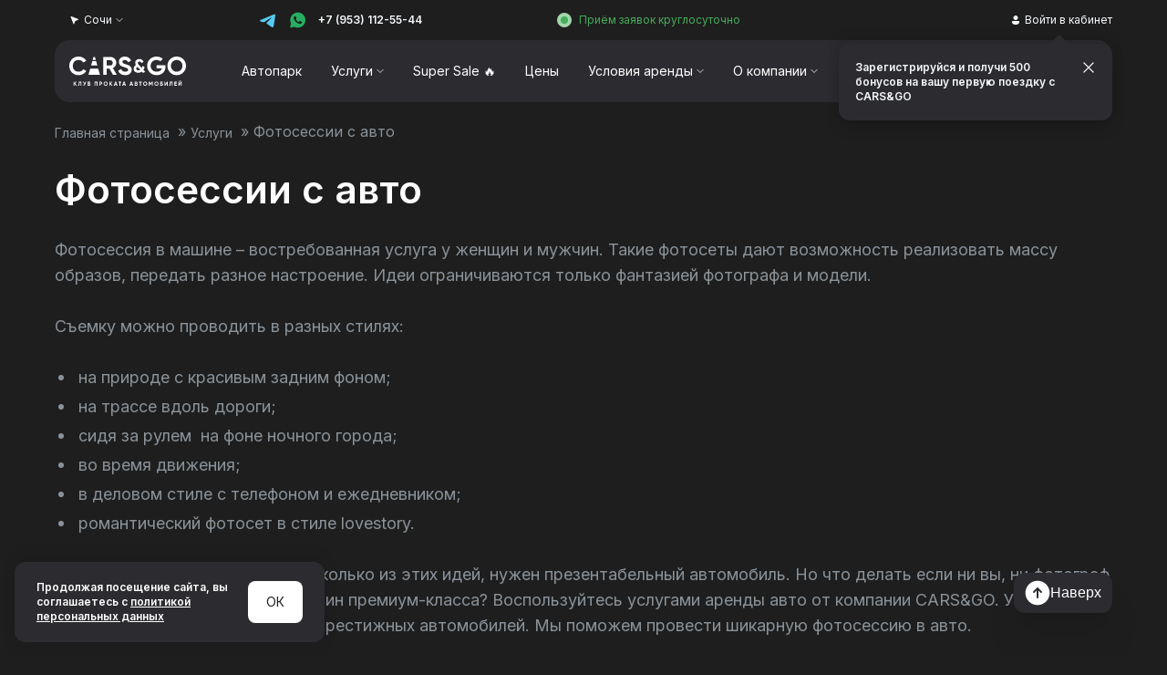

--- FILE ---
content_type: text/html; charset=UTF-8
request_url: https://sochi.arendacar.ru/uslugi/fotosessii-s-avto/
body_size: 28676
content:
<html lang="ru-RU">
    <head>
        <meta charset="UTF-8">
        <meta name="viewport"
              content="width=device-width, initial-scale=1.0, minimum-scale=1.0,maximum-scale=1.0, user-scalable=no">
        <meta name="apple-mobile-web-app-capable" content="yes">
        <title>Фотосессии с авто - «CARS&amp;GO» в Сочи</title>
        <meta name="format-detection" content="telephone=no">
        <link rel="profile" href="https://gmpg.org/xfn/11">
        <link rel="preconnect" href="https://fonts.googleapis.com">
        <link rel="preconnect" href="https://fonts.gstatic.com" crossorigin>
        <link href="https://fonts.googleapis.com/css2?family=Inter:wght@300;400;500;600;700&display=swap"
              rel="stylesheet">
        <meta name='robots' content='index, follow, max-image-preview:large, max-snippet:-1, max-video-preview:-1' />
	<style>img:is([sizes="auto" i], [sizes^="auto," i]) { contain-intrinsic-size: 3000px 1500px }</style>
	
	<!-- This site is optimized with the Yoast SEO plugin v26.1.1 - https://yoast.com/wordpress/plugins/seo/ -->
	<meta name="description" content="Красивые, новые и гоночные автомобили на любой вкус ждут вас «CARS&amp;GO» в Сочи." />
	<link rel="canonical" href="https://sochi.arendacar.ru/uslugi/fotosessii-s-avto/" />
	<meta property="og:locale" content="ru_RU" />
	<meta property="og:type" content="article" />
	<meta property="og:title" content="Фотосессии с авто - «CARS&amp;GO» в Сочи" />
	<meta property="og:description" content="Красивые, новые и гоночные автомобили на любой вкус ждут вас «CARS&amp;GO» в Сочи." />
	<meta property="og:url" content="https://sochi.arendacar.ru/uslugi/fotosessii-s-avto/" />
	<meta property="og:site_name" content="ArendaCar Сочи" />
	<meta property="article:modified_time" content="2025-03-18T06:08:18+00:00" />
	<meta property="og:image" content="https://sochi.arendacar.ru/wp-content/uploads/sites/12/2022/02/005.jpg" />
	<meta property="og:image:width" content="624" />
	<meta property="og:image:height" content="624" />
	<meta property="og:image:type" content="image/jpeg" />
	<meta name="twitter:card" content="summary_large_image" />
	<meta name="twitter:label1" content="Примерное время для чтения" />
	<meta name="twitter:data1" content="3 минуты" />
	<script type="application/ld+json" class="yoast-schema-graph">{"@context":"https://schema.org","@graph":[{"@type":"WebPage","@id":"https://sochi.arendacar.ru/uslugi/fotosessii-s-avto/","url":"https://sochi.arendacar.ru/uslugi/fotosessii-s-avto/","name":"Фотосессии с авто - «CARS&GO» в Сочи","isPartOf":{"@id":"https://sochi.arendacar.ru/#website"},"primaryImageOfPage":{"@id":"https://sochi.arendacar.ru/uslugi/fotosessii-s-avto/#primaryimage"},"image":{"@id":"https://sochi.arendacar.ru/uslugi/fotosessii-s-avto/#primaryimage"},"thumbnailUrl":"https://sochi.arendacar.ru/wp-content/uploads/sites/12/2022/02/005.jpg","datePublished":"2022-02-01T08:08:18+00:00","dateModified":"2025-03-18T06:08:18+00:00","description":"Красивые, новые и гоночные автомобили на любой вкус ждут вас «CARS&GO» в Сочи.","breadcrumb":{"@id":"https://sochi.arendacar.ru/uslugi/fotosessii-s-avto/#breadcrumb"},"inLanguage":"ru-RU","potentialAction":[{"@type":"ReadAction","target":["https://sochi.arendacar.ru/uslugi/fotosessii-s-avto/"]}]},{"@type":"ImageObject","inLanguage":"ru-RU","@id":"https://sochi.arendacar.ru/uslugi/fotosessii-s-avto/#primaryimage","url":"https://sochi.arendacar.ru/wp-content/uploads/sites/12/2022/02/005.jpg","contentUrl":"https://sochi.arendacar.ru/wp-content/uploads/sites/12/2022/02/005.jpg","width":624,"height":624},{"@type":"BreadcrumbList","@id":"https://sochi.arendacar.ru/uslugi/fotosessii-s-avto/#breadcrumb","itemListElement":[{"@type":"ListItem","position":1,"name":"Главная страница","item":"https://sochi.arendacar.ru/"},{"@type":"ListItem","position":2,"name":"Услуги","item":"https://sochi.arendacar.ru/uslugi/"},{"@type":"ListItem","position":3,"name":"Фотосессии с авто"}]},{"@type":"WebSite","@id":"https://sochi.arendacar.ru/#website","url":"https://sochi.arendacar.ru/","name":"ArendaCar Сочи","description":"Ещё один сайт сети «ArendaCar»","potentialAction":[{"@type":"SearchAction","target":{"@type":"EntryPoint","urlTemplate":"https://sochi.arendacar.ru/?s={search_term_string}"},"query-input":{"@type":"PropertyValueSpecification","valueRequired":true,"valueName":"search_term_string"}}],"inLanguage":"ru-RU"}]}</script>
	<!-- / Yoast SEO plugin. -->


<link rel='dns-prefetch' href='//static.addtoany.com' />
<link rel='dns-prefetch' href='//sochi.arendacar.ru' />
<script type="text/javascript">
/* <![CDATA[ */
window._wpemojiSettings = {"baseUrl":"https:\/\/s.w.org\/images\/core\/emoji\/16.0.1\/72x72\/","ext":".png","svgUrl":"https:\/\/s.w.org\/images\/core\/emoji\/16.0.1\/svg\/","svgExt":".svg","source":{"concatemoji":"https:\/\/sochi.arendacar.ru\/wp-includes\/js\/wp-emoji-release.min.js?ver=6.8.3"}};
/*! This file is auto-generated */
!function(s,n){var o,i,e;function c(e){try{var t={supportTests:e,timestamp:(new Date).valueOf()};sessionStorage.setItem(o,JSON.stringify(t))}catch(e){}}function p(e,t,n){e.clearRect(0,0,e.canvas.width,e.canvas.height),e.fillText(t,0,0);var t=new Uint32Array(e.getImageData(0,0,e.canvas.width,e.canvas.height).data),a=(e.clearRect(0,0,e.canvas.width,e.canvas.height),e.fillText(n,0,0),new Uint32Array(e.getImageData(0,0,e.canvas.width,e.canvas.height).data));return t.every(function(e,t){return e===a[t]})}function u(e,t){e.clearRect(0,0,e.canvas.width,e.canvas.height),e.fillText(t,0,0);for(var n=e.getImageData(16,16,1,1),a=0;a<n.data.length;a++)if(0!==n.data[a])return!1;return!0}function f(e,t,n,a){switch(t){case"flag":return n(e,"\ud83c\udff3\ufe0f\u200d\u26a7\ufe0f","\ud83c\udff3\ufe0f\u200b\u26a7\ufe0f")?!1:!n(e,"\ud83c\udde8\ud83c\uddf6","\ud83c\udde8\u200b\ud83c\uddf6")&&!n(e,"\ud83c\udff4\udb40\udc67\udb40\udc62\udb40\udc65\udb40\udc6e\udb40\udc67\udb40\udc7f","\ud83c\udff4\u200b\udb40\udc67\u200b\udb40\udc62\u200b\udb40\udc65\u200b\udb40\udc6e\u200b\udb40\udc67\u200b\udb40\udc7f");case"emoji":return!a(e,"\ud83e\udedf")}return!1}function g(e,t,n,a){var r="undefined"!=typeof WorkerGlobalScope&&self instanceof WorkerGlobalScope?new OffscreenCanvas(300,150):s.createElement("canvas"),o=r.getContext("2d",{willReadFrequently:!0}),i=(o.textBaseline="top",o.font="600 32px Arial",{});return e.forEach(function(e){i[e]=t(o,e,n,a)}),i}function t(e){var t=s.createElement("script");t.src=e,t.defer=!0,s.head.appendChild(t)}"undefined"!=typeof Promise&&(o="wpEmojiSettingsSupports",i=["flag","emoji"],n.supports={everything:!0,everythingExceptFlag:!0},e=new Promise(function(e){s.addEventListener("DOMContentLoaded",e,{once:!0})}),new Promise(function(t){var n=function(){try{var e=JSON.parse(sessionStorage.getItem(o));if("object"==typeof e&&"number"==typeof e.timestamp&&(new Date).valueOf()<e.timestamp+604800&&"object"==typeof e.supportTests)return e.supportTests}catch(e){}return null}();if(!n){if("undefined"!=typeof Worker&&"undefined"!=typeof OffscreenCanvas&&"undefined"!=typeof URL&&URL.createObjectURL&&"undefined"!=typeof Blob)try{var e="postMessage("+g.toString()+"("+[JSON.stringify(i),f.toString(),p.toString(),u.toString()].join(",")+"));",a=new Blob([e],{type:"text/javascript"}),r=new Worker(URL.createObjectURL(a),{name:"wpTestEmojiSupports"});return void(r.onmessage=function(e){c(n=e.data),r.terminate(),t(n)})}catch(e){}c(n=g(i,f,p,u))}t(n)}).then(function(e){for(var t in e)n.supports[t]=e[t],n.supports.everything=n.supports.everything&&n.supports[t],"flag"!==t&&(n.supports.everythingExceptFlag=n.supports.everythingExceptFlag&&n.supports[t]);n.supports.everythingExceptFlag=n.supports.everythingExceptFlag&&!n.supports.flag,n.DOMReady=!1,n.readyCallback=function(){n.DOMReady=!0}}).then(function(){return e}).then(function(){var e;n.supports.everything||(n.readyCallback(),(e=n.source||{}).concatemoji?t(e.concatemoji):e.wpemoji&&e.twemoji&&(t(e.twemoji),t(e.wpemoji)))}))}((window,document),window._wpemojiSettings);
/* ]]> */
</script>

<style id='wp-emoji-styles-inline-css' type='text/css'>

	img.wp-smiley, img.emoji {
		display: inline !important;
		border: none !important;
		box-shadow: none !important;
		height: 1em !important;
		width: 1em !important;
		margin: 0 0.07em !important;
		vertical-align: -0.1em !important;
		background: none !important;
		padding: 0 !important;
	}
</style>
<link rel='stylesheet' id='wp-block-library-css' href='https://sochi.arendacar.ru/wp-includes/css/dist/block-library/style.min.css?ver=6.8.3' type='text/css' media='all' />
<style id='classic-theme-styles-inline-css' type='text/css'>
/*! This file is auto-generated */
.wp-block-button__link{color:#fff;background-color:#32373c;border-radius:9999px;box-shadow:none;text-decoration:none;padding:calc(.667em + 2px) calc(1.333em + 2px);font-size:1.125em}.wp-block-file__button{background:#32373c;color:#fff;text-decoration:none}
</style>
<style id='global-styles-inline-css' type='text/css'>
:root{--wp--preset--aspect-ratio--square: 1;--wp--preset--aspect-ratio--4-3: 4/3;--wp--preset--aspect-ratio--3-4: 3/4;--wp--preset--aspect-ratio--3-2: 3/2;--wp--preset--aspect-ratio--2-3: 2/3;--wp--preset--aspect-ratio--16-9: 16/9;--wp--preset--aspect-ratio--9-16: 9/16;--wp--preset--color--black: #000000;--wp--preset--color--cyan-bluish-gray: #abb8c3;--wp--preset--color--white: #ffffff;--wp--preset--color--pale-pink: #f78da7;--wp--preset--color--vivid-red: #cf2e2e;--wp--preset--color--luminous-vivid-orange: #ff6900;--wp--preset--color--luminous-vivid-amber: #fcb900;--wp--preset--color--light-green-cyan: #7bdcb5;--wp--preset--color--vivid-green-cyan: #00d084;--wp--preset--color--pale-cyan-blue: #8ed1fc;--wp--preset--color--vivid-cyan-blue: #0693e3;--wp--preset--color--vivid-purple: #9b51e0;--wp--preset--gradient--vivid-cyan-blue-to-vivid-purple: linear-gradient(135deg,rgba(6,147,227,1) 0%,rgb(155,81,224) 100%);--wp--preset--gradient--light-green-cyan-to-vivid-green-cyan: linear-gradient(135deg,rgb(122,220,180) 0%,rgb(0,208,130) 100%);--wp--preset--gradient--luminous-vivid-amber-to-luminous-vivid-orange: linear-gradient(135deg,rgba(252,185,0,1) 0%,rgba(255,105,0,1) 100%);--wp--preset--gradient--luminous-vivid-orange-to-vivid-red: linear-gradient(135deg,rgba(255,105,0,1) 0%,rgb(207,46,46) 100%);--wp--preset--gradient--very-light-gray-to-cyan-bluish-gray: linear-gradient(135deg,rgb(238,238,238) 0%,rgb(169,184,195) 100%);--wp--preset--gradient--cool-to-warm-spectrum: linear-gradient(135deg,rgb(74,234,220) 0%,rgb(151,120,209) 20%,rgb(207,42,186) 40%,rgb(238,44,130) 60%,rgb(251,105,98) 80%,rgb(254,248,76) 100%);--wp--preset--gradient--blush-light-purple: linear-gradient(135deg,rgb(255,206,236) 0%,rgb(152,150,240) 100%);--wp--preset--gradient--blush-bordeaux: linear-gradient(135deg,rgb(254,205,165) 0%,rgb(254,45,45) 50%,rgb(107,0,62) 100%);--wp--preset--gradient--luminous-dusk: linear-gradient(135deg,rgb(255,203,112) 0%,rgb(199,81,192) 50%,rgb(65,88,208) 100%);--wp--preset--gradient--pale-ocean: linear-gradient(135deg,rgb(255,245,203) 0%,rgb(182,227,212) 50%,rgb(51,167,181) 100%);--wp--preset--gradient--electric-grass: linear-gradient(135deg,rgb(202,248,128) 0%,rgb(113,206,126) 100%);--wp--preset--gradient--midnight: linear-gradient(135deg,rgb(2,3,129) 0%,rgb(40,116,252) 100%);--wp--preset--font-size--small: 13px;--wp--preset--font-size--medium: 20px;--wp--preset--font-size--large: 36px;--wp--preset--font-size--x-large: 42px;--wp--preset--spacing--20: 0.44rem;--wp--preset--spacing--30: 0.67rem;--wp--preset--spacing--40: 1rem;--wp--preset--spacing--50: 1.5rem;--wp--preset--spacing--60: 2.25rem;--wp--preset--spacing--70: 3.38rem;--wp--preset--spacing--80: 5.06rem;--wp--preset--shadow--natural: 6px 6px 9px rgba(0, 0, 0, 0.2);--wp--preset--shadow--deep: 12px 12px 50px rgba(0, 0, 0, 0.4);--wp--preset--shadow--sharp: 6px 6px 0px rgba(0, 0, 0, 0.2);--wp--preset--shadow--outlined: 6px 6px 0px -3px rgba(255, 255, 255, 1), 6px 6px rgba(0, 0, 0, 1);--wp--preset--shadow--crisp: 6px 6px 0px rgba(0, 0, 0, 1);}:where(.is-layout-flex){gap: 0.5em;}:where(.is-layout-grid){gap: 0.5em;}body .is-layout-flex{display: flex;}.is-layout-flex{flex-wrap: wrap;align-items: center;}.is-layout-flex > :is(*, div){margin: 0;}body .is-layout-grid{display: grid;}.is-layout-grid > :is(*, div){margin: 0;}:where(.wp-block-columns.is-layout-flex){gap: 2em;}:where(.wp-block-columns.is-layout-grid){gap: 2em;}:where(.wp-block-post-template.is-layout-flex){gap: 1.25em;}:where(.wp-block-post-template.is-layout-grid){gap: 1.25em;}.has-black-color{color: var(--wp--preset--color--black) !important;}.has-cyan-bluish-gray-color{color: var(--wp--preset--color--cyan-bluish-gray) !important;}.has-white-color{color: var(--wp--preset--color--white) !important;}.has-pale-pink-color{color: var(--wp--preset--color--pale-pink) !important;}.has-vivid-red-color{color: var(--wp--preset--color--vivid-red) !important;}.has-luminous-vivid-orange-color{color: var(--wp--preset--color--luminous-vivid-orange) !important;}.has-luminous-vivid-amber-color{color: var(--wp--preset--color--luminous-vivid-amber) !important;}.has-light-green-cyan-color{color: var(--wp--preset--color--light-green-cyan) !important;}.has-vivid-green-cyan-color{color: var(--wp--preset--color--vivid-green-cyan) !important;}.has-pale-cyan-blue-color{color: var(--wp--preset--color--pale-cyan-blue) !important;}.has-vivid-cyan-blue-color{color: var(--wp--preset--color--vivid-cyan-blue) !important;}.has-vivid-purple-color{color: var(--wp--preset--color--vivid-purple) !important;}.has-black-background-color{background-color: var(--wp--preset--color--black) !important;}.has-cyan-bluish-gray-background-color{background-color: var(--wp--preset--color--cyan-bluish-gray) !important;}.has-white-background-color{background-color: var(--wp--preset--color--white) !important;}.has-pale-pink-background-color{background-color: var(--wp--preset--color--pale-pink) !important;}.has-vivid-red-background-color{background-color: var(--wp--preset--color--vivid-red) !important;}.has-luminous-vivid-orange-background-color{background-color: var(--wp--preset--color--luminous-vivid-orange) !important;}.has-luminous-vivid-amber-background-color{background-color: var(--wp--preset--color--luminous-vivid-amber) !important;}.has-light-green-cyan-background-color{background-color: var(--wp--preset--color--light-green-cyan) !important;}.has-vivid-green-cyan-background-color{background-color: var(--wp--preset--color--vivid-green-cyan) !important;}.has-pale-cyan-blue-background-color{background-color: var(--wp--preset--color--pale-cyan-blue) !important;}.has-vivid-cyan-blue-background-color{background-color: var(--wp--preset--color--vivid-cyan-blue) !important;}.has-vivid-purple-background-color{background-color: var(--wp--preset--color--vivid-purple) !important;}.has-black-border-color{border-color: var(--wp--preset--color--black) !important;}.has-cyan-bluish-gray-border-color{border-color: var(--wp--preset--color--cyan-bluish-gray) !important;}.has-white-border-color{border-color: var(--wp--preset--color--white) !important;}.has-pale-pink-border-color{border-color: var(--wp--preset--color--pale-pink) !important;}.has-vivid-red-border-color{border-color: var(--wp--preset--color--vivid-red) !important;}.has-luminous-vivid-orange-border-color{border-color: var(--wp--preset--color--luminous-vivid-orange) !important;}.has-luminous-vivid-amber-border-color{border-color: var(--wp--preset--color--luminous-vivid-amber) !important;}.has-light-green-cyan-border-color{border-color: var(--wp--preset--color--light-green-cyan) !important;}.has-vivid-green-cyan-border-color{border-color: var(--wp--preset--color--vivid-green-cyan) !important;}.has-pale-cyan-blue-border-color{border-color: var(--wp--preset--color--pale-cyan-blue) !important;}.has-vivid-cyan-blue-border-color{border-color: var(--wp--preset--color--vivid-cyan-blue) !important;}.has-vivid-purple-border-color{border-color: var(--wp--preset--color--vivid-purple) !important;}.has-vivid-cyan-blue-to-vivid-purple-gradient-background{background: var(--wp--preset--gradient--vivid-cyan-blue-to-vivid-purple) !important;}.has-light-green-cyan-to-vivid-green-cyan-gradient-background{background: var(--wp--preset--gradient--light-green-cyan-to-vivid-green-cyan) !important;}.has-luminous-vivid-amber-to-luminous-vivid-orange-gradient-background{background: var(--wp--preset--gradient--luminous-vivid-amber-to-luminous-vivid-orange) !important;}.has-luminous-vivid-orange-to-vivid-red-gradient-background{background: var(--wp--preset--gradient--luminous-vivid-orange-to-vivid-red) !important;}.has-very-light-gray-to-cyan-bluish-gray-gradient-background{background: var(--wp--preset--gradient--very-light-gray-to-cyan-bluish-gray) !important;}.has-cool-to-warm-spectrum-gradient-background{background: var(--wp--preset--gradient--cool-to-warm-spectrum) !important;}.has-blush-light-purple-gradient-background{background: var(--wp--preset--gradient--blush-light-purple) !important;}.has-blush-bordeaux-gradient-background{background: var(--wp--preset--gradient--blush-bordeaux) !important;}.has-luminous-dusk-gradient-background{background: var(--wp--preset--gradient--luminous-dusk) !important;}.has-pale-ocean-gradient-background{background: var(--wp--preset--gradient--pale-ocean) !important;}.has-electric-grass-gradient-background{background: var(--wp--preset--gradient--electric-grass) !important;}.has-midnight-gradient-background{background: var(--wp--preset--gradient--midnight) !important;}.has-small-font-size{font-size: var(--wp--preset--font-size--small) !important;}.has-medium-font-size{font-size: var(--wp--preset--font-size--medium) !important;}.has-large-font-size{font-size: var(--wp--preset--font-size--large) !important;}.has-x-large-font-size{font-size: var(--wp--preset--font-size--x-large) !important;}
:where(.wp-block-post-template.is-layout-flex){gap: 1.25em;}:where(.wp-block-post-template.is-layout-grid){gap: 1.25em;}
:where(.wp-block-columns.is-layout-flex){gap: 2em;}:where(.wp-block-columns.is-layout-grid){gap: 2em;}
:root :where(.wp-block-pullquote){font-size: 1.5em;line-height: 1.6;}
</style>
<link rel='stylesheet' id='dnd-upload-cf7-css' href='https://sochi.arendacar.ru/wp-content/plugins/drag-and-drop-multiple-file-upload-contact-form-7/assets/css/dnd-upload-cf7.css?ver=1.3.9.1' type='text/css' media='all' />
<link rel='stylesheet' id='contact-form-7-css' href='https://sochi.arendacar.ru/wp-content/plugins/contact-form-7/includes/css/styles.css?ver=6.1.1' type='text/css' media='all' />
<link rel='stylesheet' id='main-style-css' href='https://sochi.arendacar.ru/wp-content/themes/arendacar/css/main.css?ver=4.0.23' type='text/css' media='all' />
<link rel='stylesheet' id='modulobox-style-css' href='https://sochi.arendacar.ru/wp-content/themes/arendacar/css/modulobox.min.css?ver=4.0.23' type='text/css' media='all' />
<link rel='stylesheet' id='swiper-style-css' href='https://sochi.arendacar.ru/wp-content/themes/arendacar/css/swiper-bundle.min.css?ver=4.0.23' type='text/css' media='all' />
<link rel='stylesheet' id='daterangepicker-style-css' href='https://sochi.arendacar.ru/wp-content/themes/arendacar/css/daterangepicker.css?ver=4.0.23' type='text/css' media='all' />
<link rel='stylesheet' id='arendacar-style-css' href='https://sochi.arendacar.ru/wp-content/themes/arendacar/style.css?ver=02.02' type='text/css' media='all' />
<link rel='stylesheet' id='addtoany-css' href='https://sochi.arendacar.ru/wp-content/plugins/add-to-any/addtoany.min.css?ver=1.16' type='text/css' media='all' />
<script type="text/javascript" id="addtoany-core-js-before">
/* <![CDATA[ */
window.a2a_config=window.a2a_config||{};a2a_config.callbacks=[];a2a_config.overlays=[];a2a_config.templates={};a2a_localize = {
	Share: "Отправить",
	Save: "Сохранить",
	Subscribe: "Подписаться",
	Email: "E-mail",
	Bookmark: "В закладки!",
	ShowAll: "Показать все",
	ShowLess: "Показать остальное",
	FindServices: "Найти сервис(ы)",
	FindAnyServiceToAddTo: "Найти сервис и добавить",
	PoweredBy: "Работает на",
	ShareViaEmail: "Поделиться по электронной почте",
	SubscribeViaEmail: "Подписаться по электронной почте",
	BookmarkInYourBrowser: "Добавить в закладки",
	BookmarkInstructions: "Нажмите Ctrl+D или \u2318+D, чтобы добавить страницу в закладки",
	AddToYourFavorites: "Добавить в Избранное",
	SendFromWebOrProgram: "Отправлять с любого email-адреса или email-программы",
	EmailProgram: "Почтовая программа",
	More: "Подробнее&#8230;",
	ThanksForSharing: "Спасибо, что поделились!",
	ThanksForFollowing: "Спасибо за подписку!"
};
/* ]]> */
</script>
<script type="text/javascript" defer src="https://static.addtoany.com/menu/page.js" id="addtoany-core-js"></script>
<script type="text/javascript" src="https://sochi.arendacar.ru/wp-includes/js/jquery/jquery.min.js?ver=3.7.1" id="jquery-core-js"></script>
<script type="text/javascript" src="https://sochi.arendacar.ru/wp-includes/js/jquery/jquery-migrate.min.js?ver=3.4.1" id="jquery-migrate-js"></script>
<script type="text/javascript" defer src="https://sochi.arendacar.ru/wp-content/plugins/add-to-any/addtoany.min.js?ver=1.1" id="addtoany-jquery-js"></script>
<link rel="EditURI" type="application/rsd+xml" title="RSD" href="https://sochi.arendacar.ru/xmlrpc.php?rsd" />
<meta name="generator" content="WordPress 6.8.3" />
<link rel='shortlink' href='https://sochi.arendacar.ru/?p=141' />
<link rel="alternate" title="oEmbed (JSON)" type="application/json+oembed" href="https://sochi.arendacar.ru/wp-json/oembed/1.0/embed?url=https%3A%2F%2Fsochi.arendacar.ru%2Fuslugi%2Ffotosessii-s-avto%2F" />
<link rel="alternate" title="oEmbed (XML)" type="text/xml+oembed" href="https://sochi.arendacar.ru/wp-json/oembed/1.0/embed?url=https%3A%2F%2Fsochi.arendacar.ru%2Fuslugi%2Ffotosessii-s-avto%2F&#038;format=xml" />
<link rel="icon" href="https://sochi.arendacar.ru/wp-content/uploads/sites/12/2022/02/cropped-favicon-carsgo_3-32x32.png" sizes="32x32" />
<link rel="icon" href="https://sochi.arendacar.ru/wp-content/uploads/sites/12/2022/02/cropped-favicon-carsgo_3-192x192.png" sizes="192x192" />
<link rel="apple-touch-icon" href="https://sochi.arendacar.ru/wp-content/uploads/sites/12/2022/02/cropped-favicon-carsgo_3-180x180.png" />
<meta name="msapplication-TileImage" content="https://sochi.arendacar.ru/wp-content/uploads/sites/12/2022/02/cropped-favicon-carsgo_3-270x270.png" />
        <!-- Yandex.Metrika counter -->
<script type="text/javascript" >
   (function(m,e,t,r,i,k,a){m[i]=m[i]||function(){(m[i].a=m[i].a||[]).push(arguments)};
   m[i].l=1*new Date();
   for (var j = 0; j < document.scripts.length; j++) {if (document.scripts[j].src === r) { return; }}
   k=e.createElement(t),a=e.getElementsByTagName(t)[0],k.async=1,k.src=r,a.parentNode.insertBefore(k,a)})
   (window, document, "script", "https://mc.yandex.ru/metrika/tag.js", "ym");

   ym(90850529, "init", {
        clickmap:true,
        trackLinks:true,
        accurateTrackBounce:true,
        webvisor:true
   });
</script>
<noscript><div><img src="https://mc.yandex.ru/watch/90850529" style="position:absolute; left:-9999px;" alt="" /></div></noscript>
<!-- /Yandex.Metrika counter -->
<!-- Google Tag Manager -->
<script>(function(w,d,s,l,i){w[l]=w[l]||[];w[l].push({'gtm.start':
new Date().getTime(),event:'gtm.js'});var f=d.getElementsByTagName(s)[0],
j=d.createElement(s),dl=l!='dataLayer'?'&l='+l:'';j.async=true;j.src=
'https://www.googletagmanager.com/gtm.js?id='+i+dl;f.parentNode.insertBefore(j,f);
})(window,document,'script','dataLayer','GTM-NW8QD7V');</script>
<!-- End Google Tag Manager -->
<!-- Global site tag (gtag.js) - Google Analytics -->
<script async src="https://www.googletagmanager.com/gtag/js?id=UA-220213459-1"></script>
<script>
  window.dataLayer = window.dataLayer || [];
  function gtag(){dataLayer.push(arguments);}
  gtag('js', new Date());

  gtag('config', 'UA-220213459-1');
</script>
<script>
window.ya_reachGoal = (target) =>{ym(90850529, 'reachGoal', target);}
</script>
<div style="display: none">
<div itemscope itemtype="http://schema.org/Organization">
<span itemprop="name">CARS&GO</span>
<div itemprop="address" itemscope itemtype="http://schema.org/PostalAddress">
<span itemprop="streetAddress">ул. Ленина, 156</span>
<span itemprop="postalCode">354340</span>
<span itemprop="addressLocality">Сочи</span> </div>
<span itemprop="telephone">+7 953 112-55-44</span>
<span itemprop="email">sochi@arendacar.ru</span> </div></div>    </head>
<body data-rsssl=1 class="wp-singular page-template-default page page-id-141 page-child parent-pageid-127 wp-theme-arendacar dark-theme">
        <header class="site-header ">
            <div class="container">
                <div class="site-header__top container__wrap">
                    <div class="site-header__region">
                        <svg width="12" height="12" viewBox="0 0 12 12" fill="none" xmlns="http://www.w3.org/2000/svg">
                            <path d="M1.53505 2.55881C1.37755 2.15331 1.77705 1.75381 2.18205 1.91181L9.88605 4.90731C10.029 4.96331 10.123 5.10081 10.123 5.25431C10.123 5.40331 10.0345 5.53781 9.89755 5.59631L6.62305 6.99981L5.21955 10.2743C5.16105 10.4113 5.02655 10.4998 4.87755 10.4998C4.72405 10.4998 4.58655 10.4058 4.53055 10.2623L1.53505 2.55881Z"/>
                        </svg>
                        <div class="site-header__region_current">
                            Сочи                        </div>
                    </div>
                                        <div class="site-header__contact">
                                                    <a href="https://t.me/+OtHj1WXdMkIyOTBi" class="site-header__tg" rel="nofollow">
                                <svg width="21" height="20" viewBox="0 0 21 20" fill="none"
                                     xmlns="http://www.w3.org/2000/svg">
                                    <path d="M3.09593 9.83987C8.3326 7.53612 15.1093 4.72737 16.0447 4.33862C18.4984 3.32112 19.2513 3.51612 18.8759 5.76945C18.6063 7.38903 17.8284 12.7511 17.2084 16.0886C16.8405 18.0678 16.0151 18.3024 14.7172 17.4461C14.093 17.034 10.9426 14.9507 10.2588 14.4615C9.63468 14.0157 8.77385 13.4794 9.85343 12.4232C10.2376 12.0469 12.7559 9.64237 14.718 7.7707C14.9751 7.52487 14.6522 7.12112 14.3555 7.3182C11.7109 9.07195 8.04426 11.5061 7.5776 11.8232C6.8726 12.3019 6.19551 12.5215 4.9801 12.1724C4.06176 11.9086 3.16468 11.594 2.81551 11.474C1.47093 11.0124 1.7901 10.4144 3.09593 9.83987Z"
                                          fill="#56CCF2"/>
                                </svg>
                            </a>
                                                        <a href="https://wa.me/79531125544" class="site-header__whatsapp" rel="nofollow">
                                <svg width="21" height="20" viewBox="0 0 21 20" fill="none"
                                     xmlns="http://www.w3.org/2000/svg">
                                    <path d="M10.6673 1.6665C6.07148 1.6665 2.33398 5.404 2.33398 9.99984C2.33398 11.329 2.65482 12.6415 3.26315 13.8207L2.37148 17.0123C2.27148 17.3748 2.37565 17.7623 2.63815 18.029C2.83815 18.2248 3.10482 18.3332 3.37565 18.3332C3.47148 18.3332 3.56315 18.3207 3.65482 18.2957L6.84648 17.404C8.02565 18.0123 9.34232 18.3332 10.6673 18.3332C15.2632 18.3332 19.0007 14.5957 19.0007 9.99984C19.0007 5.404 15.2632 1.6665 10.6673 1.6665ZM14.984 13.0707C14.8007 13.5832 13.9007 14.079 13.4965 14.1165C13.0923 14.154 12.7132 14.2998 10.8548 13.5665C8.61315 12.6832 7.19648 10.3873 7.08815 10.2373C6.97565 10.0915 6.18815 9.04567 6.18815 7.95817C6.18815 6.87484 6.75898 6.3415 6.95898 6.12067C7.16315 5.89984 7.40065 5.84567 7.54648 5.84567C7.69648 5.84567 7.84232 5.84567 7.97149 5.84984C8.12565 5.85817 8.30065 5.8665 8.46732 6.23317C8.66315 6.6665 9.09232 7.75817 9.14648 7.87067C9.20065 7.979 9.23815 8.10817 9.16315 8.254C9.09232 8.39984 9.05482 8.4915 8.94232 8.62067C8.83398 8.74984 8.71315 8.90817 8.61315 9.00817C8.50482 9.1165 8.38815 9.23734 8.51732 9.45817C8.64648 9.679 9.08815 10.3998 9.74232 10.9832C10.584 11.7332 11.2923 11.9665 11.5132 12.079C11.734 12.1873 11.8632 12.1707 11.9923 12.0207C12.1215 11.8748 12.5423 11.379 12.6923 11.1582C12.8382 10.9373 12.984 10.9748 13.1882 11.0498C13.3882 11.1207 14.4715 11.654 14.6923 11.7665C14.9132 11.8748 15.059 11.929 15.1132 12.0207C15.1673 12.1123 15.1673 12.554 14.984 13.0707Z"
                                          fill="#27AE60"/>
                                </svg>
                            </a>
                                                        <a href="tel:89531125544"
                               class="site-header__phone "> +7 (953) 112-55-44</a>
                            
                    </div>
                    <div class="site-header__online"><span></span>Приём заявок круглосуточно</div>
                    <div class="site-header__darkmode">
                                            </div>
                    <div class="site-header__account">

                        <a href="/cp/">
                            <svg width="12" height="12" viewBox="0 0 12 12" fill="none"
                                 xmlns="http://www.w3.org/2000/svg">
                                <path d="M6 1C5.33696 1 4.70107 1.26339 4.23223 1.73223C3.76339 2.20107 3.5 2.83696 3.5 3.5C3.5 4.16304 3.76339 4.79893 4.23223 5.26777C4.70107 5.73661 5.33696 6 6 6C6.66304 6 7.29893 5.73661 7.76777 5.26777C8.23661 4.79893 8.5 4.16304 8.5 3.5C8.5 2.83696 8.23661 2.20107 7.76777 1.73223C7.29893 1.26339 6.66304 1 6 1ZM9.00525 7H2.99475C2.44625 7 2 7.44625 2 7.99475V8.375C2 9.203 2.47125 9.919 3.32675 10.3907C4.0385 10.7837 4.988 11 6 11C7.9265 11 10 10.1785 10 8.375V7.99475C10 7.44625 9.55375 7 9.00525 7Z"/>
                            </svg>
                            Войти в кабинет                        </a>


                    </div>
                </div>
            </div>
            <div class="container">
                <div class="site-header__bottom container__wrap">
                    <a href="/" class="site-header__logo">
                        <img src="/wp-content/themes/arendacar/images/desktop/logo.svg" alt="" title=""/>
                    </a>
                    <nav class="site-header__menu header-menu">
                        <ul id="menu-glavnoe" class="menu"><li id="menu-item-1400" class="menu-item menu-item-type-post_type menu-item-object-page menu-item-1400"><a href="https://sochi.arendacar.ru/cars/">Автопарк</a></li>
<li id="menu-item-1401" class="menu-item menu-item-type-post_type menu-item-object-page current-page-ancestor current-menu-ancestor current-menu-parent current-page-parent current_page_parent current_page_ancestor menu-item-has-children menu-item-1401"><a href="https://sochi.arendacar.ru/uslugi/">Услуги</a>
<ul class="sub-menu">
	<li id="menu-item-1402" class="menu-item menu-item-type-post_type menu-item-object-page menu-item-1402"><a href="https://sochi.arendacar.ru/uslugi/arenda-bez-voditelya/">Аренда без водителя</a></li>
	<li id="menu-item-1403" class="menu-item menu-item-type-post_type menu-item-object-page menu-item-1403"><a href="https://sochi.arendacar.ru/uslugi/arenda-s-voditelem/">Аренда с водителем</a></li>
	<li id="menu-item-1404" class="menu-item menu-item-type-post_type menu-item-object-page menu-item-1404"><a href="https://sochi.arendacar.ru/uslugi/transfer-v-gostinicu/">Трансфер в гостиницу</a></li>
	<li id="menu-item-1405" class="menu-item menu-item-type-post_type menu-item-object-page current-menu-item page_item page-item-141 current_page_item menu-item-1405"><a href="https://sochi.arendacar.ru/uslugi/fotosessii-s-avto/" aria-current="page">Фотосессии с авто</a></li>
</ul>
</li>
<li id="menu-item-2048" class="menu-item menu-item-type-post_type menu-item-object-page menu-item-2048"><a href="https://sochi.arendacar.ru/super-sale/">Super Sale 🔥</a></li>
<li id="menu-item-1406" class="menu-item menu-item-type-post_type menu-item-object-page menu-item-1406"><a href="https://sochi.arendacar.ru/carstable/">Цены</a></li>
<li id="menu-item-1412" class="menu-item menu-item-type-custom menu-item-object-custom menu-item-has-children menu-item-1412"><a href="https://sochi.arendacar.ru/uslugi/arenda-bez-voditelya/">Условия аренды</a>
<ul class="sub-menu">
	<li id="menu-item-1441" class="menu-item menu-item-type-post_type menu-item-object-page menu-item-1441"><a href="https://sochi.arendacar.ru/carstable-day/">Посуточная аренда</a></li>
	<li id="menu-item-1440" class="menu-item menu-item-type-post_type menu-item-object-page menu-item-1440"><a href="https://sochi.arendacar.ru/carstable-month/">Долгосрочная аренда</a></li>
	<li id="menu-item-1411" class="menu-item menu-item-type-custom menu-item-object-custom menu-item-1411"><a href="https://sochi.arendacar.ru/Formulyar_dogovora_prokata_4.pdf">Формуляр договора проката</a></li>
</ul>
</li>
<li id="menu-item-1407" class="menu-item menu-item-type-post_type menu-item-object-page menu-item-has-children menu-item-1407"><a href="https://sochi.arendacar.ru/about/">О компании</a>
<ul class="sub-menu">
	<li id="menu-item-2156" class="menu-item menu-item-type-post_type menu-item-object-page menu-item-2156"><a href="https://sochi.arendacar.ru/vacancies/">Карьера в компании</a></li>
	<li id="menu-item-1408" class="menu-item menu-item-type-post_type menu-item-object-page menu-item-1408"><a href="https://sochi.arendacar.ru/otzyvy/">Отзывы</a></li>
	<li id="menu-item-1409" class="menu-item menu-item-type-post_type menu-item-object-page menu-item-1409"><a href="https://sochi.arendacar.ru/loyalty-program/">Программа лояльности</a></li>
</ul>
</li>
<li id="menu-item-1410" class="menu-item menu-item-type-post_type menu-item-object-page menu-item-1410"><a href="https://sochi.arendacar.ru/kontakty/">Контакты</a></li>
</ul>                    </nav>
                    <a href="#" class="site-header__call_btn" data-tema="Шапка заказать звонок">
                        Заказать звонок
                    </a>
                </div>
            </div>
        </header>
                <div class="new-cars-menu">
            <div class="new-cars-menu__box">
                <div class="new-cars-menu__by_class">
                    <div class="new-cars-menu__heading p-size">
                        По классу
                    </div>
                    <div class="new-cars-menu__items">
                                                    <a href="https://sochi.arendacar.ru/ekonom/" class="new-cars-menu__item full">
                                <img src="https://sochi.arendacar.ru/wp-content/uploads/sites/12/2025/06/image-4.jpg" width="60" height="42"
                                     loading="lazy"
                                     alt="Эконом"/>
                                <span>Эконом</span>

                            </a>
                                                        <a href="https://sochi.arendacar.ru/komfort/" class="new-cars-menu__item full">
                                <img src="https://sochi.arendacar.ru/wp-content/uploads/sites/12/2025/06/image-3-1.jpg" width="60" height="42"
                                     loading="lazy"
                                     alt="Комфорт"/>
                                <span>Комфорт</span>

                            </a>
                                                        <a href="https://sochi.arendacar.ru/krossover/" class="new-cars-menu__item full">
                                <img src="https://sochi.arendacar.ru/wp-content/uploads/sites/12/2025/06/image-3-1-1.jpg" width="60" height="42"
                                     loading="lazy"
                                     alt="Кроссовер"/>
                                <span>Кроссовер</span>

                            </a>
                                                        <a href="https://sochi.arendacar.ru/biznes/" class="new-cars-menu__item full">
                                <img src="https://sochi.arendacar.ru/wp-content/uploads/sites/12/2025/06/image-3-2.jpg" width="60" height="42"
                                     loading="lazy"
                                     alt="Бизнес"/>
                                <span>Бизнес</span>

                            </a>
                                                        <a href="https://sochi.arendacar.ru/premium/" class="new-cars-menu__item full">
                                <img src="https://sochi.arendacar.ru/wp-content/uploads/sites/12/2025/06/image-20.jpg" width="60" height="42"
                                     loading="lazy"
                                     alt="Премиум"/>
                                <span>Премиум</span>

                            </a>
                                                        <a href="https://sochi.arendacar.ru/kabriolet/" class="new-cars-menu__item full">
                                <img src="https://sochi.arendacar.ru/wp-content/uploads/sites/12/2025/06/3bec4e7a32177bf37d5e30c1bbc20739-1160x688-1-e1750676312198.jpg" width="60" height="42"
                                     loading="lazy"
                                     alt="Кабриолет"/>
                                <span>Кабриолет</span>

                            </a>
                                                        <a href="https://sochi.arendacar.ru/miniven/" class="new-cars-menu__item full">
                                <img src="https://sochi.arendacar.ru/wp-content/uploads/sites/12/2025/06/image-23.jpg" width="60" height="42"
                                     loading="lazy"
                                     alt="Минивэн"/>
                                <span>Минивэн</span>

                            </a>
                                                </div>
                </div>
                <div class="new-cars-menu__by_brand">
                    <div class="new-cars-menu__heading p-size">
                        По бренду
                    </div>
                                            <div class="new-cars-menu__row">
                                                            <div class="new-cars-menu__col">
                                                                                    <div class="new-cars-menu__group ">
                                                    <a href="https://sochi.arendacar.ru/bmw/" class="new-cars-menu__brand ">
                                                        <img src="https://sochi.arendacar.ru/wp-content/uploads/sites/12/2025/06/image-10.jpg" width="60"
                                                             height="42"
                                                             loading="lazy"
                                                             alt="BMW"/>
                                                        <span>BMW</span>

                                                    </a>
                                                                                                    </div>
                                                                                                <div class="new-cars-menu__group ">
                                                    <a href="https://sochi.arendacar.ru/ford/" class="new-cars-menu__brand ">
                                                        <img src="https://sochi.arendacar.ru/wp-content/uploads/sites/12/2025/06/image-6.jpg" width="60"
                                                             height="42"
                                                             loading="lazy"
                                                             alt="Ford"/>
                                                        <span>Ford</span>

                                                    </a>
                                                                                                    </div>
                                                                                                <div class="new-cars-menu__group ">
                                                    <a href="https://sochi.arendacar.ru/mitsubishi/" class="new-cars-menu__brand ">
                                                        <img src="https://sochi.arendacar.ru/wp-content/uploads/sites/12/2025/06/mitsubishi-motors-logo-e1744820102172.jpg" width="60"
                                                             height="42"
                                                             loading="lazy"
                                                             alt="Mitsubishi"/>
                                                        <span>Mitsubishi</span>

                                                    </a>
                                                                                                    </div>
                                                                                </div>
                                                                <div class="new-cars-menu__col">
                                                                                    <div class="new-cars-menu__group ">
                                                    <a href="https://sochi.arendacar.ru/changan/" class="new-cars-menu__brand ">
                                                        <img src="https://sochi.arendacar.ru/wp-content/uploads/sites/12/2025/06/Changan-Symbol-e1744819758578.jpg" width="60"
                                                             height="42"
                                                             loading="lazy"
                                                             alt="Changan"/>
                                                        <span>Changan</span>

                                                    </a>
                                                                                                    </div>
                                                                                                <div class="new-cars-menu__group ">
                                                    <a href="https://sochi.arendacar.ru/haval/" class="new-cars-menu__brand ">
                                                        <img src="https://sochi.arendacar.ru/wp-content/uploads/sites/12/2025/06/Haval-logo-1366x768-1-e1744820009670.jpg" width="60"
                                                             height="42"
                                                             loading="lazy"
                                                             alt="Haval"/>
                                                        <span>Haval</span>

                                                    </a>
                                                                                                    </div>
                                                                                                <div class="new-cars-menu__group has-children">
                                                    <a href="https://sochi.arendacar.ru/toyota/" class="new-cars-menu__brand ">
                                                        <img src="https://sochi.arendacar.ru/wp-content/uploads/sites/12/2025/06/toyota-logo-vector-e1744820272887.jpg" width="60"
                                                             height="42"
                                                             loading="lazy"
                                                             alt="Toyota"/>
                                                        <span>Toyota</span>

                                                    </a>
                                                                                                            <div class="new-cars-menu__more">
                                                            <svg width="12" height="12">
                                                                <use href="/wp-content/themes/arendacar/images/has-children.svg"/>
                                                            </svg>
                                                        </div>
                                                        <div class="new-cars-menu__models">

                                                                                                                                <a href="https://sochi.arendacar.ru/cars/toyota-samry/"
                                                                       class="new-cars-menu__model">
                                                                        Сamry                                                                    </a>
                                                                                                                            </div>
                                                                                                        </div>
                                                                                </div>
                                                                <div class="new-cars-menu__col">
                                                                                    <div class="new-cars-menu__group ">
                                                    <a href="https://sochi.arendacar.ru/chery/" class="new-cars-menu__brand ">
                                                        <img src="https://sochi.arendacar.ru/wp-content/uploads/sites/12/2025/06/Chery-Logo-2013-1536x864-1-e1744819896382.jpg" width="60"
                                                             height="42"
                                                             loading="lazy"
                                                             alt="Chery"/>
                                                        <span>Chery</span>

                                                    </a>
                                                                                                    </div>
                                                                                                <div class="new-cars-menu__group has-children">
                                                    <a href="https://sochi.arendacar.ru/hyundai/" class="new-cars-menu__brand ">
                                                        <img src="https://sochi.arendacar.ru/wp-content/uploads/sites/12/2025/06/hyundai-logo-png_seeklogo-309777-e1744820030543.jpg" width="60"
                                                             height="42"
                                                             loading="lazy"
                                                             alt="Hyundai"/>
                                                        <span>Hyundai</span>

                                                    </a>
                                                                                                            <div class="new-cars-menu__more">
                                                            <svg width="12" height="12">
                                                                <use href="/wp-content/themes/arendacar/images/has-children.svg"/>
                                                            </svg>
                                                        </div>
                                                        <div class="new-cars-menu__models">

                                                                                                                                <a href="https://sochi.arendacar.ru/hyundai/solaris/"
                                                                       class="new-cars-menu__model">
                                                                        Solaris                                                                    </a>
                                                                                                                            </div>
                                                                                                        </div>
                                                                                                <div class="new-cars-menu__group has-children">
                                                    <a href="https://sochi.arendacar.ru/volkswagen/" class="new-cars-menu__brand ">
                                                        <img src="https://sochi.arendacar.ru/wp-content/uploads/sites/12/2025/06/345_volkswagen_logo.jpg.jpg" width="60"
                                                             height="42"
                                                             loading="lazy"
                                                             alt="Volkswagen"/>
                                                        <span>Volkswagen</span>

                                                    </a>
                                                                                                            <div class="new-cars-menu__more">
                                                            <svg width="12" height="12">
                                                                <use href="/wp-content/themes/arendacar/images/has-children.svg"/>
                                                            </svg>
                                                        </div>
                                                        <div class="new-cars-menu__models">

                                                                                                                                <a href="https://sochi.arendacar.ru/volkswagen/polo/"
                                                                       class="new-cars-menu__model">
                                                                        Polo                                                                    </a>
                                                                                                                            </div>
                                                                                                        </div>
                                                                                </div>
                                                                <div class="new-cars-menu__col">
                                                                                    <div class="new-cars-menu__group ">
                                                    <a href="https://sochi.arendacar.ru/chevrolet/" class="new-cars-menu__brand ">
                                                        <img src="https://sochi.arendacar.ru/wp-content/uploads/sites/12/2025/06/chevrolet-1.jpg" width="60"
                                                             height="42"
                                                             loading="lazy"
                                                             alt="Chevrolet"/>
                                                        <span>Chevrolet</span>

                                                    </a>
                                                                                                    </div>
                                                                                                <div class="new-cars-menu__group ">
                                                    <a href="https://sochi.arendacar.ru/jeep/" class="new-cars-menu__brand ">
                                                        <img src="https://sochi.arendacar.ru/wp-content/uploads/sites/12/2025/07/Jeep.jpg" width="60"
                                                             height="42"
                                                             loading="lazy"
                                                             alt="Jeep"/>
                                                        <span>Jeep</span>

                                                    </a>
                                                                                                    </div>
                                                                                                <div class="new-cars-menu__group ">
                                                    <a href="https://sochi.arendacar.ru/jaguar/" class="new-cars-menu__brand ">
                                                        <img src="https://sochi.arendacar.ru/wp-content/uploads/sites/12/2025/07/jaguar.jpg" width="60"
                                                             height="42"
                                                             loading="lazy"
                                                             alt="Jaguar"/>
                                                        <span>Jaguar</span>

                                                    </a>
                                                                                                    </div>
                                                                                </div>
                                                        </div>
                                        </div>
            </div>
        </div>
            <div class="container">
        <div class="container__wrap">
            <div class="site-breadcrumbs offset__24" itemscope itemtype="https://schema.org/BreadcrumbList"><span><span itemprop="itemListElement" itemscope itemtype="https://schema.org/ListItem"><a href="https://sochi.arendacar.ru/" itemprop="item"><span itemprop="name">Главная страница</span></a><meta itemprop="position" content="1" /></span> » <span itemprop="itemListElement" itemscope itemtype="https://schema.org/ListItem"><a href="https://sochi.arendacar.ru/uslugi/" itemprop="item"><span itemprop="name">Услуги</span></a><meta itemprop="position" content="2" /></span> » <span itemprop="itemListElement" itemscope itemtype="https://schema.org/ListItem"><span itemprop="name">Фотосессии с авто</span><meta itemprop="position" content="3" /></span></span></div><div class="ft__title offset__24">
    <h1>
        Фотосессии с авто    </h1>
</div><div class="ft offset__24">
    <p>Фотосессия в машине<span style="font-weight: 400;"> – востребованная услуга у женщин и мужчин. Такие фотосеты дают возможность реализовать массу образов, передать разное настроение. Идеи ограничиваются только фантазией фотографа и модели. </span></p>
<p><span style="font-weight: 400;">Съемку можно проводить в разных стилях:</span></p>
<ul>
<li style="font-weight: 400;" aria-level="1"><span style="font-weight: 400;">на природе с красивым задним фоном;</span></li>
<li style="font-weight: 400;" aria-level="1"><span style="font-weight: 400;">на трассе вдоль дороги;</span></li>
<li style="font-weight: 400;" aria-level="1"><span style="font-weight: 400;">сидя за рулем  на фоне ночного города;</span></li>
<li style="font-weight: 400;" aria-level="1"><span style="font-weight: 400;">во время движения;</span></li>
<li style="font-weight: 400;" aria-level="1"><span style="font-weight: 400;">в деловом стиле с телефоном и ежедневником;</span></li>
<li style="font-weight: 400;" aria-level="1"><span style="font-weight: 400;">романтический фотосет в стиле lovestory.</span></li>
</ul>
<p><span style="font-weight: 400;">Чтобы реализовать одну или несколько из этих идей, нужен презентабельный автомобиль. Но что делать если ни вы, ни фотограф не располагаете автопарком машин премиум-класса? Воспользуйтесь услугами аренды авто от компании CARS&amp;GO. У нас вы найдете огромный выбор новых престижных автомобилей. Мы поможем провести шикарную </span>фотосессию в авто<b>.</b><span style="font-weight: 400;"> </span></p>
<p><i><span style="font-weight: 400;">Преимущества аренды машины для фотосессии</span></i></p>
<p><span style="font-weight: 400;">Хотите почувствовать себя знаменитостью или нужно снять клип на песню? Возьмите в аренду </span><b>автомобиль для фотосессии</b><span style="font-weight: 400;"> от компании &#171;CARS&amp;GO&#187;. В нашем автопарке современные модели от роскошных спортивных седанов до премиальных внедорожников. Ознакомиться с полным ассортиментом авто и выбрать лучшую можно на нашем сайте. </span></p>
<p><span style="font-weight: 400;">Автомобили компании &#171;CARS&amp;GO&#187; арендуются для любых фото- и видеосъемок: </span></p>
<ul>
<li style="font-weight: 400;" aria-level="1"><span style="font-weight: 400;">свадеб;</span></li>
<li style="font-weight: 400;" aria-level="1"><span style="font-weight: 400;">фильмов;</span></li>
<li style="font-weight: 400;" aria-level="1"><span style="font-weight: 400;">видеоклипов;</span></li>
<li style="font-weight: 400;" aria-level="1"><span style="font-weight: 400;">рекламы;</span></li>
<li style="font-weight: 400;" aria-level="1"><span style="font-weight: 400;">фотосессий. </span></li>
</ul>
<p><span style="font-weight: 400;">Фирма предоставляет на прокат для фотосъемок автомобиль с водителем, который заберет вас из указанного места и доставит в пункт назначения. Вам не стоит волноваться насчет того, что вы не успеете добраться до нужной локации. Водитель заранее спланирует маршрут поездки, выбирая короткий путь без пробок. </span></p>
<p><span style="font-weight: 400;">После каждой аренды машины производится технический осмотр, дезинфекция и чистка салона, а также мойка снаружи. Весь персонал проходит подготовку по обслуживанию клиентов. Мы гарантируем, что вы никогда не услышите от водителя грубых слов или запаха алкоголя. Мы заботимся о безопасности своих клиентов. </span></p>
<p><span style="font-weight: 400;">Кроме автомобилей бизнес-класса мы предоставляем на прокат 7-ми местные машины. В фотостудии редко имеется транспорт для перевозки дорогостоящего оборудования и реквизитов для фотосъемки. Кроме того, вместе с фотографом приезжают гримеры, осветители, ассистенты. Вся команда не поместится в такси, целесообразнее будет взять на прокат минивен, где специалисты разместят свое спецоборудование и с комфортом доедут до места проведения </span><b>фотосессии в автомобиле.</b><span style="font-weight: 400;"> </span></p>
<p><i><span style="font-weight: 400;">Как заказать машину для фотосессии</span></i></p>
<p><span style="font-weight: 400;">Желаете удивить всех оригинальным </span>фото в авто<span style="font-weight: 400;">? Компания &#171;CARS&amp;GO&#187; приглашает к сотрудничеству частных и юридических лиц.  Связаться с нами можно по телефону, электронной почте или приехать в офис. Наши менеджеры помогут оформить услугу проката. Процедура занимает около 30 минут. Для постоянных клиентов действуют скидки.</span></p>
<p><span style="font-weight: 400;">На сайте компании вы можете самостоятельно подобрать автомобиль: марку, класс, тип кузова, цену, ознакомиться с подробными условиями аренды. Если возникли вопросы, звоните по указанному номеру телефона или напишите нам в WhatsApp. Не подходят эти виды связи? Тогда закажите обратный звонок, и мы свяжемся с вами сами.</span></p>
</div><div class="question-form offset__64">
    <div class="question-form__info">
        <div class="question-form__title">
            Остались вопросы?
        </div>
        <div class="question-form__description offset__24">
            Позвоните нам по телефону или напишите в чат и наш менеджер подробно ответит на все ваши вопросы и
            забронирует нужный автомобиль!
        </div>
    </div>
    <div class="question-form__btns">
        
            <a href="tel:89531125544" class="question-form__btn question-form__btn_call "
               target="_blank">
                <svg width="36" height="36" viewBox="0 0 36 36" fill="none" xmlns="http://www.w3.org/2000/svg">
                    <path d="M17.187 4.96861L18.4762 8.00986C19.038 9.33511 18.7267 10.8936 17.7052 11.8626L15.2962 14.1486C15.0247 14.4066 14.8837 14.7809 14.9445 15.1499C15.177 16.5606 15.6922 17.9519 16.4902 19.3244C17.2867 20.6939 18.2565 21.8594 19.4002 22.8201C19.7032 23.0744 20.124 23.1404 20.499 23.0151L23.3092 22.0776C24.603 21.6464 26.0115 22.1421 26.805 23.3076L28.6537 26.0234C29.5762 27.3786 29.4105 29.2476 28.266 30.3966L27.039 31.6281C25.818 32.8536 24.0742 33.2984 22.461 32.7951C18.6525 31.6071 15.1515 28.0806 11.9565 22.2149C8.75696 16.3409 7.62821 11.3564 8.56946 7.26286C8.96546 5.54011 10.1917 4.16836 11.793 3.65686L13.4077 3.14086C14.9227 2.65861 16.539 3.44011 17.187 4.96861Z" fill="white"/>
                </svg>
                <span>Позвонить</span>
            </a>
                        <a href="https://t.me/+OtHj1WXdMkIyOTBi" rel="nofollow" class="question-form__btn question-form__btn_tg" target="_blank">
                <svg width="36" height="36" viewBox="0 0 36 36" fill="none" xmlns="http://www.w3.org/2000/svg">
                    <path d="M4.37234 17.7118C13.7983 13.565 25.9963 8.50926 27.6801 7.80951C32.0968 5.97801 33.4521 6.32901 32.7763 10.385C32.2911 13.3003 30.8908 22.952 29.7748 28.9595C29.1126 32.522 27.6268 32.9443 25.2906 31.403C24.1671 30.6613 18.4963 26.9113 17.2656 26.0308C16.1421 25.2283 14.5926 24.263 16.5358 22.3618C17.2273 21.6845 21.7603 17.3563 25.2921 13.9873C25.7548 13.5448 25.1736 12.818 24.6396 13.1728C19.8793 16.3295 13.2793 20.711 12.4393 21.2818C11.1703 22.1435 9.95159 22.5388 7.76384 21.9103C6.11084 21.4355 4.49609 20.8693 3.86759 20.6533C1.44734 19.8223 2.02184 18.746 4.37234 17.7118Z" fill="white"/>
                </svg>

                <span>Написать в <br/>Telegram</span>
            </a>
                        <a href="https://wa.me/79531125544" rel="nofollow" class="question-form__btn question-form__btn_whats" target="_blank">
                <svg width="36" height="36" viewBox="0 0 36 36" fill="none" xmlns="http://www.w3.org/2000/svg">
                    <path d="M17.9999 3C9.72738 3 2.99988 9.7275 2.99988 18C2.99988 20.3925 3.57738 22.755 4.67238 24.8775L3.06738 30.6225C2.88738 31.275 3.07488 31.9725 3.54738 32.4525C3.90738 32.805 4.38738 33 4.87488 33C5.04738 33 5.21238 32.9775 5.37738 32.9325L11.1224 31.3275C13.2449 32.4225 15.6149 33 17.9999 33C26.2724 33 32.9999 26.2725 32.9999 18C32.9999 9.7275 26.2724 3 17.9999 3ZM25.7699 23.5275C25.4399 24.45 23.8199 25.3425 23.0924 25.41C22.3649 25.4775 21.6824 25.74 18.3374 24.42C14.3024 22.83 11.7524 18.6975 11.5574 18.4275C11.3549 18.165 9.93738 16.2825 9.93738 14.325C9.93738 12.375 10.9649 11.415 11.3249 11.0175C11.6924 10.62 12.1199 10.5225 12.3824 10.5225C12.6524 10.5225 12.9149 10.5225 13.1474 10.53C13.4249 10.545 13.7399 10.56 14.0399 11.22C14.3924 12 15.1649 13.965 15.2624 14.1675C15.3599 14.3625 15.4274 14.595 15.2924 14.8575C15.1649 15.12 15.0974 15.285 14.8949 15.5175C14.6999 15.75 14.4824 16.035 14.3024 16.215C14.1074 16.41 13.8974 16.6275 14.1299 17.025C14.3624 17.4225 15.1574 18.72 16.3349 19.77C17.8499 21.12 19.1249 21.54 19.5224 21.7425C19.9199 21.9375 20.1524 21.9075 20.3849 21.6375C20.6174 21.375 21.3749 20.4825 21.6449 20.085C21.9074 19.6875 22.1699 19.755 22.5374 19.89C22.8974 20.0175 24.8474 20.9775 25.2449 21.18C25.6424 21.375 25.9049 21.4725 26.0024 21.6375C26.0999 21.8025 26.0999 22.5975 25.7699 23.5275Z" fill="white"/>
                </svg>
                <span>Написать в <br/>WhatsApp</span>
            </a>
                </div>
</div>        </div>
    </div>

        <footer class="site-footer container offset__100">
            <div class="container__wrap">
                <div class="sitemap">
    <div class="sitemap__btn">
        Карта сайта
    </div>
    <div class="sitemap__list">
        <nav class="sitemap__menu">
            <ul id="menu-karta-sajta-1-stolbec" class="menu"><li id="menu-item-238" class="menu-item menu-item-type-post_type menu-item-object-page menu-item-238"><a href="https://sochi.arendacar.ru/cars/">Автопарк</a></li>
<li id="menu-item-239" class="menu-item menu-item-type-post_type menu-item-object-page menu-item-239"><a href="https://sochi.arendacar.ru/carstable/">Цены</a></li>
<li id="menu-item-240" class="menu-item menu-item-type-post_type menu-item-object-page current-page-ancestor menu-item-240"><a href="https://sochi.arendacar.ru/uslugi/">Услуги</a></li>
<li id="menu-item-242" class="menu-item menu-item-type-post_type menu-item-object-page menu-item-242"><a href="https://sochi.arendacar.ru/about/">О компании</a></li>
<li id="menu-item-244" class="menu-item menu-item-type-taxonomy menu-item-object-category menu-item-244"><a href="https://sochi.arendacar.ru/news/">Новости</a></li>
<li id="menu-item-243" class="menu-item menu-item-type-post_type menu-item-object-page menu-item-243"><a href="https://sochi.arendacar.ru/kontakty/">Контакты</a></li>
</ul>        </nav>
        <nav class="sitemap__menu">
            <ul id="menu-karta-sajta-2-stolbec" class="menu"><li id="menu-item-245" class="menu-item menu-item-type-post_type menu-item-object-page menu-item-245"><a href="https://sochi.arendacar.ru/uslugi/arenda-bez-voditelya/">Аренда без водителя</a></li>
<li id="menu-item-246" class="menu-item menu-item-type-post_type menu-item-object-page menu-item-246"><a href="https://sochi.arendacar.ru/uslugi/arenda-s-voditelem/">Аренда с водителем</a></li>
<li id="menu-item-250" class="menu-item menu-item-type-post_type menu-item-object-page menu-item-250"><a href="https://sochi.arendacar.ru/?page_id=138">Инвестиции в прокат</a></li>
<li id="menu-item-248" class="menu-item menu-item-type-post_type menu-item-object-page menu-item-248"><a href="https://sochi.arendacar.ru/uslugi/transfer-v-gostinicu/">Трансфер в гостиницу</a></li>
<li id="menu-item-252" class="menu-item menu-item-type-post_type menu-item-object-page current-menu-item page_item page-item-141 current_page_item menu-item-252"><a href="https://sochi.arendacar.ru/uslugi/fotosessii-s-avto/" aria-current="page">Фотосессии с авто</a></li>
</ul>        </nav>
        <nav class="sitemap__menu">
            <ul id="menu-karta-sajta-3-stolbec" class="menu"><li id="menu-item-1093" class="menu-item menu-item-type-post_type menu-item-object-page menu-item-1093"><a href="https://sochi.arendacar.ru/ekonom/">Эконом</a></li>
<li id="menu-item-1244" class="menu-item menu-item-type-post_type menu-item-object-page menu-item-1244"><a href="https://sochi.arendacar.ru/komfort/">Комфорт</a></li>
<li id="menu-item-1089" class="menu-item menu-item-type-post_type menu-item-object-page menu-item-1089"><a href="https://sochi.arendacar.ru/biznes/">Бизнес</a></li>
<li id="menu-item-1092" class="menu-item menu-item-type-post_type menu-item-object-page menu-item-1092"><a href="https://sochi.arendacar.ru/premium/">Премиум</a></li>
<li id="menu-item-1090" class="menu-item menu-item-type-post_type menu-item-object-page menu-item-1090"><a href="https://sochi.arendacar.ru/miniven/">Минивэн</a></li>
<li id="menu-item-1091" class="menu-item menu-item-type-post_type menu-item-object-page menu-item-1091"><a href="https://sochi.arendacar.ru/krossover/">Кроссовер</a></li>
<li id="menu-item-1088" class="menu-item menu-item-type-post_type menu-item-object-page menu-item-1088"><a href="https://sochi.arendacar.ru/kabriolet/">Кабриолет</a></li>
</ul>        </nav>
        <nav class="sitemap__menu">
            <ul id="menu-karta-sajta-4-stolbec" class="menu"><li id="menu-item-1223" class="menu-item menu-item-type-post_type menu-item-object-page menu-item-1223"><a href="https://sochi.arendacar.ru/bmw/">BMW</a></li>
<li id="menu-item-1222" class="menu-item menu-item-type-post_type menu-item-object-page menu-item-1222"><a href="https://sochi.arendacar.ru/changan/">Changan</a></li>
<li id="menu-item-568" class="menu-item menu-item-type-post_type menu-item-object-page menu-item-568"><a href="https://sochi.arendacar.ru/chevrolet/">Chevrolet</a></li>
<li id="menu-item-1221" class="menu-item menu-item-type-post_type menu-item-object-page menu-item-1221"><a href="https://sochi.arendacar.ru/chery/">Chery</a></li>
<li id="menu-item-567" class="menu-item menu-item-type-post_type menu-item-object-page menu-item-567"><a href="https://sochi.arendacar.ru/ford/">Ford</a></li>
<li id="menu-item-566" class="menu-item menu-item-type-post_type menu-item-object-page menu-item-566"><a href="https://sochi.arendacar.ru/haval/">Haval</a></li>
<li id="menu-item-565" class="menu-item menu-item-type-post_type menu-item-object-page menu-item-565"><a href="https://sochi.arendacar.ru/hyundai/">Hyundai</a></li>
<li id="menu-item-1219" class="menu-item menu-item-type-post_type menu-item-object-page menu-item-1219"><a href="https://sochi.arendacar.ru/jeep/">Jeep</a></li>
<li id="menu-item-1220" class="menu-item menu-item-type-post_type menu-item-object-page menu-item-1220"><a href="https://sochi.arendacar.ru/mitsubishi/">Mitsubishi</a></li>
<li id="menu-item-561" class="menu-item menu-item-type-post_type menu-item-object-page menu-item-561"><a href="https://sochi.arendacar.ru/toyota/">Toyota</a></li>
<li id="menu-item-560" class="menu-item menu-item-type-post_type menu-item-object-page menu-item-560"><a href="https://sochi.arendacar.ru/volkswagen/">Volkswagen</a></li>
</ul>        </nav>
    </div>
</div>                <div class="site-footer__cols">
                    <div class="site-footer__col">
                        <a href="/" class="site-footer__logo">
                            <svg width="128" height="32" viewBox="0 0 128 32" fill="none"
                                 xmlns="http://www.w3.org/2000/svg">
                                <path d="M21.016 20.0376L22.9017 13.3019H31.7531L33.6423 20.0376H21.016ZM29.4461 5.07859L30.7741 9.77573H23.8948L25.2024 5.07859H29.4461ZM25.5972 3.68409L26.518 0.390319H28.1402L29.0558 3.68409H25.5972ZM113.299 14.8091C114.511 16.0137 116.014 16.617 117.807 16.617C119.6 16.617 121.101 16.0137 122.316 14.8091C123.528 13.6035 124.134 12.068 124.134 10.1989C124.134 8.33155 123.528 6.78979 122.316 5.57536C121.101 4.36182 119.6 3.75505 117.807 3.75505C116.014 3.75505 114.511 4.36182 113.299 5.57536C112.083 6.78979 111.477 8.33155 111.477 10.1989C111.477 12.068 112.083 13.6035 113.299 14.8091ZM125.032 17.442C123.052 19.414 120.645 20.3995 117.807 20.3995C114.97 20.3995 112.565 19.414 110.596 17.442C108.625 15.4717 107.641 13.0571 107.641 10.1989C107.641 7.34067 108.625 4.92689 110.596 2.95578C112.565 0.984667 114.97 0 117.807 0C120.645 0 123.052 0.984667 125.032 2.95578C127.01 4.92689 128 7.34067 128 10.1989C128 13.0571 127.01 15.4717 125.032 17.442ZM105.524 9.47057V10.9831C105.524 13.7863 104.63 16.0563 102.836 17.7924C101.044 19.5302 98.7292 20.3995 95.8918 20.3995C92.8668 20.3995 90.3607 19.414 88.371 17.442C86.3858 15.4717 85.39 13.0677 85.39 10.2281C85.39 7.36817 86.3743 4.95085 88.3455 2.96998C90.3149 0.989106 92.7566 0 95.6663 0C97.4965 0 99.168 0.415158 100.68 1.24636C101.295 1.58434 101.854 1.96757 102.357 2.39603C102.414 2.44482 102.558 2.57256 102.558 2.57256L99.9038 5.2702C99.9038 5.2702 99.7831 5.1673 99.7417 5.13448C99.4571 4.90561 99.1398 4.69803 98.79 4.51085C97.8454 4.0061 96.7977 3.75505 95.6407 3.75505C93.7726 3.75505 92.2367 4.36626 91.0331 5.58955C89.8294 6.81374 89.2258 8.35905 89.2258 10.2281C89.2258 12.076 89.8382 13.6035 91.0621 14.8091C92.2826 16.0137 93.9021 16.617 95.92 16.617C97.4127 16.617 98.6508 16.2843 99.6298 15.6217C100.611 14.959 101.278 14.048 101.633 12.8894H95.6953V9.47057H105.524ZM75.8813 15.1524C76.5994 15.1524 77.2436 14.9785 77.8102 14.6334L74.6767 11.2288C74.6494 11.2004 74.6371 11.18 74.6371 11.1667C73.8749 11.6368 73.4951 12.3084 73.4951 13.1804C73.4951 13.7756 73.6977 14.2529 74.1066 14.6121C74.5146 14.9723 75.105 15.1524 75.8813 15.1524ZM83.2029 16.6675L80.9216 17.976L79.5937 16.5433C78.4728 17.3728 77.1722 17.7879 75.6927 17.7879C74.2 17.7879 72.9796 17.3976 72.0323 16.6152C71.0842 15.8337 70.6119 14.7851 70.6119 13.4705C70.6119 12.6126 70.8198 11.8169 71.234 11.0833C71.649 10.3506 72.25 9.75533 73.0395 9.29759C72.5681 8.55066 72.3337 7.74075 72.3337 6.86874C72.3337 5.63746 72.7611 4.63149 73.6184 3.84819C74.4758 3.06756 75.5623 2.67635 76.8753 2.67635C77.9124 2.67635 78.8429 2.94248 79.6668 3.47562C80.4898 4.00787 81.1014 4.77964 81.5032 5.78915L79.0544 7.2014C78.6526 6.03931 77.9406 5.45738 76.9184 5.45738C76.4197 5.45738 76.0073 5.60374 75.6821 5.89382C75.357 6.18479 75.1966 6.55116 75.1966 6.99382C75.1966 7.38147 75.2891 7.73454 75.4751 8.05212C75.6628 8.37058 75.9624 8.75203 76.3774 9.1938L79.4906 12.5993C79.7946 11.9491 80.0299 11.1463 80.1964 10.1909L82.6029 11.5614C82.3394 12.6818 81.9182 13.6984 81.3366 14.6121L83.2029 16.6675ZM61.3129 20.3995C59.3699 20.3995 57.7388 19.9648 56.4109 19.0955C55.0865 18.227 54.1533 17.0454 53.6114 15.5516L56.9167 13.6177C57.6816 15.6172 59.1848 16.617 61.4248 16.617C62.5077 16.617 63.3017 16.4209 63.8066 16.0279C64.3089 15.6367 64.5609 15.1409 64.5609 14.5421C64.5609 13.8519 64.2542 13.3143 63.6365 12.932C63.0215 12.5488 61.9191 12.1327 60.3339 11.6839C59.4571 11.4222 58.7116 11.1623 58.1054 10.8997C57.4992 10.6389 56.8929 10.2876 56.2867 9.84847C55.6804 9.41025 55.216 8.85493 54.9015 8.18252C54.5842 7.50922 54.4256 6.72503 54.4256 5.82818C54.4256 4.054 55.0539 2.63909 56.3131 1.58257C57.5741 0.527816 59.0897 0 60.8652 0C62.4531 0 63.8471 0.388544 65.0508 1.16297C66.2545 1.93829 67.1929 3.01699 67.8653 4.39819L64.6181 6.27527C63.833 4.59424 62.5826 3.75505 60.8652 3.75505C60.0634 3.75505 59.4333 3.93602 58.9742 4.30061C58.5187 4.66521 58.2878 5.13625 58.2878 5.71641C58.2878 6.33205 58.5442 6.83237 59.0579 7.21381C59.5717 7.59792 60.5568 8.01308 62.0143 8.46284C62.6117 8.64824 63.062 8.79372 63.3704 8.89663C63.6797 8.99864 64.0983 9.15832 64.6322 9.37211C65.1636 9.58678 65.5733 9.78904 65.865 9.97533C66.154 10.1625 66.4862 10.4135 66.8581 10.732C67.2308 11.0487 67.5163 11.376 67.7128 11.7131C67.9084 12.0485 68.0759 12.4556 68.2177 12.932C68.3561 13.4075 68.4257 13.9255 68.4257 14.4871C68.4257 16.2985 67.7675 17.7374 66.451 18.8019C65.1345 19.8673 63.4224 20.3995 61.3129 20.3995ZM41.0714 4.0061V9.80678H45.0491C45.7769 9.80678 46.4034 9.52203 46.9251 8.95163C47.4485 8.38211 47.7102 7.69639 47.7102 6.89358C47.7102 6.08987 47.4485 5.40859 46.9251 4.84706C46.4034 4.28642 45.7769 4.0061 45.0491 4.0061H41.0714ZM47.9622 20.0376L44.0128 13.1981H41.0714V20.0376H37.2084V0.392091H45.0491C46.859 0.392091 48.4011 1.02725 49.6708 2.29667C50.9379 3.56699 51.5733 5.09899 51.5733 6.89358C51.5733 8.108 51.2296 9.23283 50.537 10.269C49.847 11.306 48.9315 12.0866 47.7948 12.6091L52.1328 20.0376H47.9622ZM10.1934 20.3995C7.24324 20.3995 4.8068 19.4184 2.88408 17.457C0.96136 15.4948 0 13.0757 0 10.1989C0 7.3043 0.96136 4.87988 2.88408 2.9274C4.8068 0.976685 7.24324 0 10.1934 0C11.9681 0 13.6053 0.415158 15.1095 1.24636C16.6101 2.07756 17.7821 3.20417 18.6227 4.62351L15.291 6.55648C14.8063 5.67826 14.1164 4.99254 13.2185 4.49666C12.3232 4.00166 11.3134 3.75505 10.1934 3.75505C8.29095 3.75505 6.75507 4.35206 5.58928 5.54786C4.41996 6.74366 3.83663 8.29429 3.83663 10.1989C3.83663 12.0866 4.41996 13.6275 5.58928 14.8224C6.75507 16.0182 8.29095 16.617 10.1934 16.617C11.3134 16.617 12.3267 16.3686 13.2326 15.8727C14.1393 15.3795 14.8231 14.7017 15.291 13.8422L18.6227 15.776C17.7821 17.1954 16.6163 18.3211 15.1236 19.1523C13.6282 19.9835 11.9857 20.3995 10.1934 20.3995ZM120.648 26.4734H122.447V27.1689H120.648V26.4734ZM122.379 31.9131V29.2616L120.517 31.9131H119.866V27.5663H120.722V30.224L122.583 27.5663H123.235V31.9131H122.379ZM116.165 31.0934H117.996V31.9131H115.309V27.5663H117.965V28.386H116.165V29.3112H117.81V30.1185H116.165V31.0934ZM109.561 31.9131V31.1182C109.817 31.1555 110.01 31.104 110.138 30.963C110.266 30.8219 110.33 30.5469 110.33 30.1371V27.5663H113.284V31.9131H112.434V28.386H111.18V30.1123C111.18 30.4884 111.134 30.8051 111.044 31.0623C110.953 31.3187 110.828 31.5094 110.668 31.6336C110.51 31.7578 110.34 31.8403 110.16 31.882C109.979 31.9228 109.78 31.9335 109.561 31.9131ZM107.022 31.9131V29.2616L105.16 31.9131H104.509V27.5663H105.365V30.224L107.226 27.5663H107.878V31.9131H107.022ZM101.309 31.112C101.478 31.112 101.619 31.0632 101.731 30.9657C101.843 30.8681 101.899 30.7332 101.899 30.5594C101.899 30.3855 101.843 30.2507 101.731 30.1557C101.619 30.0599 101.478 30.0129 101.309 30.0129H100.503V31.112H101.309ZM101.309 29.2119C101.731 29.2119 102.077 29.337 102.346 29.5871C102.615 29.8382 102.749 30.1619 102.749 30.5594C102.749 30.9603 102.615 31.2868 102.346 31.5369C102.077 31.788 101.731 31.9131 101.309 31.9131H99.6465V27.5663H102.377V28.386H100.503V29.2119H101.309ZM94.5965 30.7607C94.8653 31.0277 95.1992 31.1617 95.5958 31.1617C95.9932 31.1617 96.3263 31.0277 96.595 30.7607C96.8638 30.4937 96.9986 30.1531 96.9986 29.7397C96.9986 29.3254 96.8638 28.9839 96.595 28.7151C96.3263 28.4463 95.9932 28.3115 95.5958 28.3115C95.1992 28.3115 94.8653 28.4463 94.5965 28.7151C94.3278 28.9839 94.1929 29.3254 94.1929 29.7397C94.1929 30.1531 94.3278 30.4937 94.5965 30.7607ZM97.1969 31.3444C96.7589 31.7818 96.2249 32 95.5958 32C94.9666 32 94.4344 31.7818 93.9982 31.3444C93.5611 30.908 93.3435 30.3731 93.3435 29.7397C93.3435 29.1063 93.5611 28.5714 93.9982 28.1341C94.4344 27.6976 94.9666 27.4794 95.5958 27.4794C96.2249 27.4794 96.7589 27.6976 97.1969 28.1341C97.6357 28.5714 97.8551 29.1063 97.8551 29.7397C97.8551 30.3731 97.6357 30.908 97.1969 31.3444ZM91.545 27.5663V31.9131H90.6947V29.093L89.4725 31.112H89.3729L88.1507 29.1001V31.9131H87.2942V27.5663H88.1754L89.4231 29.6217L90.6638 27.5663H91.545ZM82.2442 30.7607C82.5139 31.0277 82.847 31.1617 83.2444 31.1617C83.6409 31.1617 83.974 31.0277 84.2427 30.7607C84.5124 30.4937 84.6463 30.1531 84.6463 29.7397C84.6463 29.3254 84.5124 28.9839 84.2427 28.7151C83.974 28.4463 83.6409 28.3115 83.2444 28.3115C82.847 28.3115 82.5139 28.4463 82.2442 28.7151C81.9755 28.9839 81.8415 29.3254 81.8415 29.7397C81.8415 30.1531 81.9755 30.4937 82.2442 30.7607ZM84.8455 31.3444C84.4066 31.7818 83.8726 32 83.2444 32C82.6152 32 82.0821 31.7818 81.6459 31.3444C81.2097 30.908 80.9912 30.3731 80.9912 29.7397C80.9912 29.1063 81.2097 28.5714 81.6459 28.1341C82.0821 27.6976 82.6152 27.4794 83.2444 27.4794C83.8726 27.4794 84.4066 27.6976 84.8455 28.1341C85.2834 28.5714 85.5028 29.1063 85.5028 29.7397C85.5028 30.3731 85.2834 30.908 84.8455 31.3444ZM79.5778 27.5663V28.386H78.405V31.9131H77.5485V28.386H76.3818V27.5663H79.5778ZM73.562 31.112C73.7074 31.112 73.8273 31.0632 73.9224 30.9657C74.0176 30.8681 74.0652 30.7457 74.0652 30.5966C74.0652 30.4511 74.0176 30.3305 73.9224 30.2329C73.8273 30.1362 73.7074 30.0874 73.562 30.0874H72.576V31.112H73.562ZM73.4316 28.3674H72.576V29.3236H73.4316C73.5647 29.3236 73.6748 29.2784 73.7638 29.1861C73.8528 29.0957 73.8978 28.9821 73.8978 28.8455C73.8978 28.7089 73.8537 28.5945 73.7674 28.504C73.6801 28.4126 73.5691 28.3674 73.4316 28.3674ZM74.3445 29.659C74.7252 29.8781 74.9155 30.209 74.9155 30.6525C74.9155 31.0207 74.7851 31.3231 74.5243 31.5591C74.2635 31.7951 73.9427 31.9131 73.562 31.9131H71.7195V27.5663H73.4316C73.8044 27.5663 74.1181 27.6808 74.3718 27.9105C74.6265 28.1403 74.7543 28.433 74.7543 28.7896C74.7543 29.1489 74.6177 29.4399 74.3445 29.659ZM67.4167 30.3296H68.6081L68.0124 28.5537L67.4167 30.3296ZM69.1359 31.9131L68.8751 31.1306H67.1436L66.8828 31.9131H65.9584L67.4793 27.5663H68.5402L70.0664 31.9131H69.1359ZM59.4862 30.3296H60.6775L60.081 28.5537L59.4862 30.3296ZM61.2045 31.9131L60.9445 31.1306H59.213L58.9522 31.9131H58.027L59.5479 27.5663H60.6088L62.1359 31.9131H61.2045ZM57.0753 27.5663V28.386H55.9025V31.9131H55.046V28.386H53.8793V27.5663H57.0753ZM50.2718 30.3296H51.4631L50.8666 28.5537L50.2718 30.3296ZM51.9901 31.9131L51.7292 31.1306H49.9986L49.7378 31.9131H48.8125L50.3335 27.5663H51.3944L52.9215 31.9131H51.9901ZM47.3657 31.9131H46.3796L44.8279 29.8763V31.9131H43.9714V27.5663H44.8279V29.4851L46.3171 27.5663H47.304L45.6967 29.6776L47.3657 31.9131ZM38.9214 30.7607C39.1901 31.0277 39.5241 31.1617 39.9215 31.1617C40.3181 31.1617 40.6511 31.0277 40.9199 30.7607C41.1895 30.4937 41.3235 30.1531 41.3235 29.7397C41.3235 29.3254 41.1895 28.9839 40.9199 28.7151C40.6511 28.4463 40.3181 28.3115 39.9215 28.3115C39.5241 28.3115 39.1901 28.4463 38.9214 28.7151C38.6526 28.9839 38.5187 29.3254 38.5187 29.7397C38.5187 30.1531 38.6526 30.4937 38.9214 30.7607ZM41.5217 31.3444C41.0838 31.7818 40.5498 32 39.9215 32C39.2924 32 38.7593 31.7818 38.3231 31.3444C37.8869 30.908 37.6684 30.3731 37.6684 29.7397C37.6684 29.1063 37.8869 28.5714 38.3231 28.1341C38.7593 27.6976 39.2924 27.4794 39.9215 27.4794C40.5498 27.4794 41.0838 27.6976 41.5217 28.1341C41.9606 28.5714 42.18 29.1063 42.18 29.7397C42.18 30.3731 41.9606 30.908 41.5217 31.3444ZM34.5807 29.6838C34.7623 29.6838 34.9129 29.6208 35.0337 29.494C35.1535 29.368 35.2134 29.2119 35.2134 29.0256C35.2134 28.8349 35.1535 28.6778 35.0337 28.5537C34.9129 28.4295 34.7623 28.3674 34.5807 28.3674H33.8168V29.6838H34.5807ZM34.5807 27.5663C34.9984 27.5663 35.35 27.7074 35.6355 27.9886C35.921 28.2698 36.0637 28.6158 36.0637 29.0256C36.0637 29.4354 35.921 29.7805 35.6355 30.0626C35.35 30.3438 34.9984 30.4848 34.5807 30.4848H33.8168V31.9131H32.9611V27.5663H34.5807ZM30.9362 27.5663V31.9131H30.0797V28.386H28.5465V31.9131H27.6908V27.5663H30.9362ZM21.9368 31.112C22.1069 31.112 22.247 31.0632 22.3589 30.9657C22.4708 30.8681 22.5263 30.7332 22.5263 30.5594C22.5263 30.3855 22.4708 30.2507 22.3589 30.1557C22.247 30.0599 22.1069 30.0129 21.9368 30.0129H21.1305V31.112H21.9368ZM21.9368 29.2119C22.3589 29.2119 22.7043 29.337 22.9739 29.5871C23.2427 29.8382 23.3766 30.1619 23.3766 30.5594C23.3766 30.9603 23.2427 31.2868 22.9739 31.5369C22.7043 31.788 22.3589 31.9131 21.9368 31.9131H20.274V27.5663H23.0048V28.386H21.1305V29.2119H21.9368ZM17.738 27.5663H18.5945L17.2912 30.7146C16.9441 31.5591 16.3731 31.9583 15.5791 31.9131V31.112C15.81 31.1324 15.9977 31.1005 16.1404 31.0153C16.2832 30.9311 16.4021 30.7936 16.4973 30.6028L15.076 27.5663H15.9325L16.8824 29.6652L17.738 27.5663ZM9.63386 31.9131V31.1182C9.89028 31.1555 10.0824 31.104 10.2101 30.963C10.3388 30.8219 10.4031 30.5469 10.4031 30.1371V27.5663H13.3568V31.9131H12.5065V28.386H11.2526V30.1123C11.2526 30.4884 11.2076 30.8051 11.1169 31.0623C11.0252 31.3187 10.9001 31.5094 10.7406 31.6336C10.582 31.7578 10.4119 31.8403 10.2322 31.882C10.0524 31.9228 9.85239 31.9335 9.63386 31.9131ZM8.15966 31.9131H7.17274L5.621 29.8763V31.9131H4.76538V27.5663H5.621V29.4851L7.11106 27.5663H8.09709L6.48984 29.6776L8.15966 31.9131Z"/>
                            </svg>
                        </a>
                    </div>
                    <div class="site-footer__col">
                        <a href="#" class="site-footer__call_btn" data-tema="Подвал заказать звонок">
                            Заказать звонок
                        </a>
                        <div class="site-footer__contact">
                                                            <a href="https://t.me/+OtHj1WXdMkIyOTBi" class="site-footer__tg" rel="nofollow">
                                    <svg width="21" height="20" viewBox="0 0 21 20" fill="none"
                                         xmlns="http://www.w3.org/2000/svg">
                                        <path d="M3.09593 9.83987C8.3326 7.53612 15.1093 4.72737 16.0447 4.33862C18.4984 3.32112 19.2513 3.51612 18.8759 5.76945C18.6063 7.38903 17.8284 12.7511 17.2084 16.0886C16.8405 18.0678 16.0151 18.3024 14.7172 17.4461C14.093 17.034 10.9426 14.9507 10.2588 14.4615C9.63468 14.0157 8.77385 13.4794 9.85343 12.4232C10.2376 12.0469 12.7559 9.64237 14.718 7.7707C14.9751 7.52487 14.6522 7.12112 14.3555 7.3182C11.7109 9.07195 8.04426 11.5061 7.5776 11.8232C6.8726 12.3019 6.19551 12.5215 4.9801 12.1724C4.06176 11.9086 3.16468 11.594 2.81551 11.474C1.47093 11.0124 1.7901 10.4144 3.09593 9.83987Z"
                                              fill="#56CCF2"/>
                                    </svg>
                                </a>
                                                                <a href="https://wa.me/79531125544" class="site-footer__whatsapp"
                                   rel="nofollow">
                                    <svg width="21" height="20" viewBox="0 0 21 20" fill="none"
                                         xmlns="http://www.w3.org/2000/svg">
                                        <path d="M10.6673 1.6665C6.07148 1.6665 2.33398 5.404 2.33398 9.99984C2.33398 11.329 2.65482 12.6415 3.26315 13.8207L2.37148 17.0123C2.27148 17.3748 2.37565 17.7623 2.63815 18.029C2.83815 18.2248 3.10482 18.3332 3.37565 18.3332C3.47148 18.3332 3.56315 18.3207 3.65482 18.2957L6.84648 17.404C8.02565 18.0123 9.34232 18.3332 10.6673 18.3332C15.2632 18.3332 19.0007 14.5957 19.0007 9.99984C19.0007 5.404 15.2632 1.6665 10.6673 1.6665ZM14.984 13.0707C14.8007 13.5832 13.9007 14.079 13.4965 14.1165C13.0923 14.154 12.7132 14.2998 10.8548 13.5665C8.61315 12.6832 7.19648 10.3873 7.08815 10.2373C6.97565 10.0915 6.18815 9.04567 6.18815 7.95817C6.18815 6.87484 6.75898 6.3415 6.95898 6.12067C7.16315 5.89984 7.40065 5.84567 7.54648 5.84567C7.69648 5.84567 7.84232 5.84567 7.97149 5.84984C8.12565 5.85817 8.30065 5.8665 8.46732 6.23317C8.66315 6.6665 9.09232 7.75817 9.14648 7.87067C9.20065 7.979 9.23815 8.10817 9.16315 8.254C9.09232 8.39984 9.05482 8.4915 8.94232 8.62067C8.83398 8.74984 8.71315 8.90817 8.61315 9.00817C8.50482 9.1165 8.38815 9.23734 8.51732 9.45817C8.64648 9.679 9.08815 10.3998 9.74232 10.9832C10.584 11.7332 11.2923 11.9665 11.5132 12.079C11.734 12.1873 11.8632 12.1707 11.9923 12.0207C12.1215 11.8748 12.5423 11.379 12.6923 11.1582C12.8382 10.9373 12.984 10.9748 13.1882 11.0498C13.3882 11.1207 14.4715 11.654 14.6923 11.7665C14.9132 11.8748 15.059 11.929 15.1132 12.0207C15.1673 12.1123 15.1673 12.554 14.984 13.0707Z"
                                              fill="#27AE60"/>
                                    </svg>
                                </a>
                                                                <a href="tel:89531125544"
                                   class="site-footer__phone "
                                   target="_blank"> +7 (953) 112-55-44</a>
                                                        </div>
                                                    <div class="site-header__online">
                                <span></span>
                                Приём заявок круглосуточно                            </div>

                                                <div class="site-footer__social">
                                                            <a href="https://vk.com/carsgo_club" target="_blank" rel="nofollow">
                                    <img src="/wp-content/themes/arendacar/images/desktop/vk.png" alt="" title=""/>
                                    <span>ВКонтакте</span>
                                </a>
                                                                <a href="https://www.youtube.com/channel/UCjzhDcSrb7CXipI5lggEeDA" target="_blank" rel="nofollow">
                                    <img src="/wp-content/themes/arendacar/images/desktop/youtube.png" alt="" title=""/>
                                    <span>YouTube</span>
                                </a>
                                                        </div>
                    </div>
                    <div class="site-footer__col">
                        <div class="site-footer__feedback">
                            <div class="site-footer__feedback_desc">
                                Понравилась работа с нашей компанией? Оставьте отзыв.<br/>
                                Нам важна ваша обратная связь, ведь мы хотим стать лучше
                            </div>
                            <div class="site-footer__feedback_items">
                                                                    <a href="https://yandex.ru/maps/org/za_rulem/204018170284/reviews/?ll=39.910645%2C43.440853&mode=search&sll=92.898781%2C56.043075&sspn=0.328217%2C0.105695&tab=reviews&text=%D0%97%D0%B0%20%D1%80%D1%83%D0%BB%D1%91%D0%BC%20%D1%81%D0%BE%D1%87%D0%B8&z=16" target="_blank" rel="nofollow">
                                        <img src="/wp-content/themes/arendacar/images/desktop/yamap.png" alt=""
                                             title=""/>
                                        <span>Яндекс Карты</span>
                                    </a>
                                                                        <a href="https://goo.gl/maps/Q3YfaTNUrtg5oJgR9" target="_blank" rel="nofollow">
                                        <img src="/wp-content/themes/arendacar/images/desktop/googlemap.png" alt=""
                                             title=""/>
                                        <span>Google Карты</span>
                                    </a>
                                                                </div>
                        </div>
                                                    <div class="site-footer__adress">
                                354340, г. Сочи, ул. Ленина, 156                            </div>
                                                    <div class="site-footer__links">
                            <a href="/privacy/" target="_blank">Политика конфиденциальности</a>
                            <a href="https://leadsup.ru" target="_blank">Разработка и продвижение LeadsUp</a>
                        </div>
                        <div class="site-footer__copyright">
                            © 2014–2026 «CARS&GO - клуб проката автомобилей»
                        </div>
                    </div>
                </div>
            </div>
        </footer>
        <button id="scrollToTopBtn">
        <span>
            <svg width="28" height="28" viewBox="0 0 28 28" fill="none" xmlns="http://www.w3.org/2000/svg">
<path d="M13.9974 27.3334C21.3494 27.3334 27.3307 21.3521 27.3307 14.0001C27.3307 6.64808 21.3494 0.666748 13.9974 0.666748C6.6454 0.666748 0.664062 6.64808 0.664062 14.0001C0.664062 21.3521 6.6454 27.3334 13.9974 27.3334ZM9.29006 12.2927L13.2901 8.29275C13.6807 7.90208 14.3134 7.90208 14.7041 8.29275L18.7041 12.2927C19.0947 12.6834 19.0947 13.3161 18.7041 13.7067C18.5094 13.9027 18.2534 14.0001 17.9974 14.0001C17.7414 14.0001 17.4854 13.9027 17.2901 13.7074L14.9974 11.4141V19.0001C14.9974 19.5521 14.5494 20.0001 13.9974 20.0001C13.4454 20.0001 12.9974 19.5521 12.9974 19.0001V11.4141L10.7047 13.7067C10.3141 14.0974 9.6814 14.0974 9.29073 13.7067C8.90006 13.3161 8.90006 12.6834 9.29006 12.2927Z"
      />
</svg>

        </span>
    Наверх
</button>
        <div class="privacy-popup">
        <div class="privacy-popup__text">
            Продолжая посещение сайта, 
вы соглашаетесь с 
<a href="/privacy/" target="_blank">политикой персональных данных</a>        </div>
        <div class="privacy-popup__btn">
            ОК
        </div>
    </div>
        <div class="regions-popup">
        <div class="regions-popup__close">

        </div>
        <div class="regions-popup__box">
            <div class="regions-popup__close_btn">

            </div>
            <div class="regions-popup__biglist">
                                        <div>Сочи</div>
                                    </div>
            <div class="regions-popup__list">
                                        <a href="https://arendacar.ru/"
                           rel="">Новосибирск</a>
                                                <a href="https://msk.arendacar.ru/"
                           rel="">Москва</a>
                                                <a href="https://ekb.arendacar.ru/"
                           rel="">Екатеринбург</a>
                                                <a href="https://vl.arendacar.ru/"
                           rel="">Владивосток</a>
                                                <a href="https://gorno-altaysk.arendacar.ru/"
                           rel="">Горно-Алтайск</a>
                                                <a href="https://irkutsk.arendacar.ru/"
                           rel="">Иркутск</a>
                                                <a href="https://krasnoyarsk.arendacar.ru/"
                           rel="">Красноярск</a>
                                                <a href="https://sykt.arendacar.ru/"
                           rel="">Сыктывкар</a>
                                                <a href="https://tyumen.arendacar.ru/"
                           rel="">Тюмень</a>
                                                <a href="https://kirov.arendacar.ru/"
                           rel="">Киров</a>
                                                <a href="https://chelyabinsk.arendacar.ru/"
                           rel="">Челябинск</a>
                                                <a href="https://arendacar.kz/"
                           rel="">Алматы</a>
                                                <a href="https://spb.arendacar.ru/"
                           rel="">Санкт-Петербург</a>
                                    </div>
        </div>
    </div>


    <div class="order-popup">
        <div class="order-popup__close">

        </div>
    </div>

    <script src='https://www.google.com/recaptcha/api.js'></script>
<div class="signin-popup">
    <div class="signin-popup__close">

    </div>
    <div class="signin-popup__form">
        <div class="signin__form">
            <div class="signin__form_heading">
                Авторизация
            </div>
            <div class="signin__form_description">
                Войдите или зарегистрируйтесь,
                чтобы продолжить
            </div>
            <form method="post" action="" id="signin-form">
                <div class="signin__form_row">
                    <label for="signin-city">Город аренды</label>
                    <select name="signin-city" id="signin-city">
                        <option value="1">Новосибирск</option><option value="2">Москва</option><option value="3">Екатеринбург</option><option value="5">Владивосток</option><option value="6">Горно-Алтайск</option><option value="7">Иркутск</option><option value="9">Красноярск</option><option value="12" selected>Сочи</option><option value="13">Сыктывкар</option><option value="14">Тюмень</option><option value="16">Киров</option><option value="17">Челябинск</option><option value="77716">Алматы</option><option value="18">Санкт-Петербург</option>                    </select>
                </div>
                <div class="signin__form_row">
                    <label for="signin-tel">Телефон</label>
                    <input type="tel" name="signin-tel" id="signin-tel" placeholder="" class="" value="" required>
                </div>
                <div class="signin__form_row">
                    <div class="g-recaptcha" data-sitekey="6LcpllwjAAAAAI1K_8gasGm21WPsbkiVriJ267VO"></div>
                </div>
                <div class="signin__form_row">
                    <button type="submit" id="signin__form_submit" class="blue" name="signin__form_submit">Получить
                        код
                    </button>
                </div>
                <div class="signin__form_row for-sms">
                    <div class="sms__retry">
                        Повторно отправить код можно<br/> через <span></span> сек.

                    </div>
                    <div class="sms__retry_btn">Отправить код еще раз</div>
                </div>
                <div class="signin__form_row for-sms">
                    <label for="signin-code">Код WhatsApp/sms</label>
                    <input type="text" name="signin-code" id="signin-code" class="">
                </div>

                <div class="signin__form_row for-error">

                </div>
                <div class="signin__form_row for-sms">
                    <button type="submit" id="signin-sms__form_submit" class="blue" name="signin-sms__form_submit">
                        Отправить
                    </button>
                </div>
                <div class="signin__form_row">
                    <div class="order-form__desc">
                                <span class="privacy-message">При нажатии кнопки "Отправить", я подтверждаю, что ознакомлен с условиями и согласен на <a
                    href="/privacy" target="_blank">обработку моих персональных данных</a>...</span>
                            </div>
                </div>
            </form>
        </div>
    </div>
</div>
                <div class="promo-reg-popup">
                    Зарегистрируйся и получи 500 бонусов на вашу первую поездку с CARS&GO
                    <div class="promo-reg-popup__close">
                        <svg width="16" height="16" viewBox="0 0 16 16" fill="none" xmlns="http://www.w3.org/2000/svg">
                            <path d="M12.9947 2.32355C12.8185 2.32771 12.6512 2.40144 12.5292 2.52863L8.00055 7.05727L3.4719 2.52863C3.4097 2.46469 3.33529 2.41388 3.2531 2.37921C3.17091 2.34454 3.08259 2.32672 2.99338 2.32681C2.86082 2.32697 2.73131 2.36665 2.6214 2.44077C2.5115 2.5149 2.42618 2.62011 2.37636 2.74295C2.32653 2.8658 2.31446 3.00071 2.34169 3.13045C2.36891 3.2602 2.43419 3.37888 2.52919 3.47134L7.05784 7.99998L2.52919 12.5286C2.46521 12.5901 2.41413 12.6636 2.37894 12.7451C2.34375 12.8265 2.32516 12.9141 2.32425 13.0028C2.32335 13.0915 2.34015 13.1795 2.37368 13.2616C2.40721 13.3437 2.45678 13.4183 2.5195 13.481C2.58222 13.5437 2.65682 13.5933 2.73894 13.6268C2.82106 13.6604 2.90904 13.6772 2.99774 13.6763C3.08643 13.6754 3.17405 13.6568 3.25547 13.6216C3.33689 13.5864 3.41047 13.5353 3.4719 13.4713L8.00055 8.94269L12.5292 13.4713C12.5906 13.5353 12.6642 13.5864 12.7456 13.6216C12.827 13.6568 12.9147 13.6754 13.0034 13.6763C13.092 13.6772 13.18 13.6604 13.2622 13.6268C13.3443 13.5933 13.4189 13.5437 13.4816 13.481C13.5443 13.4183 13.5939 13.3437 13.6274 13.2616C13.6609 13.1795 13.6777 13.0915 13.6768 13.0028C13.6759 12.9141 13.6573 12.8265 13.6222 12.7451C13.587 12.6636 13.5359 12.5901 13.4719 12.5286L8.94325 7.99998L13.4719 3.47134C13.5689 3.37831 13.6355 3.25815 13.6631 3.12659C13.6906 2.99504 13.6777 2.85824 13.6261 2.73413C13.5745 2.61003 13.4866 2.50442 13.3739 2.43115C13.2612 2.35788 13.1291 2.32037 12.9947 2.32355Z"
                            />
                        </svg>
                    </div>
                </div>
                    <div class="need-auth-popup">
        <div class="need-auth-popup__overflow"></div>
        <div class="need-auth-popup__form">
            <div class="need-auth-popup__close"></div>
            <div class="need-auth-popup__title">Требуется авторизация</div>
            <div class="need-auth-popup__description">Войдите в свою учетную запись, чтобы увидеть свободные автомобили
                нашего автопарка
            </div>
            <a href="/cp/" class="need-auth-popup__btn">Войти в личный кабинет</a>
        </div>
    </div>
    <script type="speculationrules">
{"prefetch":[{"source":"document","where":{"and":[{"href_matches":"\/*"},{"not":{"href_matches":["\/wp-*.php","\/wp-admin\/*","\/wp-content\/uploads\/sites\/12\/*","\/wp-content\/*","\/wp-content\/plugins\/*","\/wp-content\/themes\/arendacar\/*","\/*\\?(.+)"]}},{"not":{"selector_matches":"a[rel~=\"nofollow\"]"}},{"not":{"selector_matches":".no-prefetch, .no-prefetch a"}}]},"eagerness":"conservative"}]}
</script>
		<script type="text/javascript">
			function dnd_cf7_generateUUIDv4() {
				const bytes = new Uint8Array(16);
				crypto.getRandomValues(bytes);
				bytes[6] = (bytes[6] & 0x0f) | 0x40; // version 4
				bytes[8] = (bytes[8] & 0x3f) | 0x80; // variant 10
				const hex = Array.from(bytes, b => b.toString(16).padStart(2, "0")).join("");
				return hex.replace(/^(.{8})(.{4})(.{4})(.{4})(.{12})$/, "$1-$2-$3-$4-$5");
			}

			document.addEventListener("DOMContentLoaded", function() {
				if ( ! document.cookie.includes("wpcf7_guest_user_id")) {
					document.cookie = "wpcf7_guest_user_id=" + dnd_cf7_generateUUIDv4() + "; path=/; max-age=" + (12 * 3600) + "; samesite=Lax";
				}
			});
		</script>
		
    <script type="text/javascript" src="https://sochi.arendacar.ru/wp-includes/js/dist/hooks.min.js?ver=4d63a3d491d11ffd8ac6" id="wp-hooks-js"></script>
<script type="text/javascript" src="https://sochi.arendacar.ru/wp-includes/js/dist/i18n.min.js?ver=5e580eb46a90c2b997e6" id="wp-i18n-js"></script>
<script type="text/javascript" id="wp-i18n-js-after">
/* <![CDATA[ */
wp.i18n.setLocaleData( { 'text direction\u0004ltr': [ 'ltr' ] } );
/* ]]> */
</script>
<script type="text/javascript" src="https://sochi.arendacar.ru/wp-content/plugins/contact-form-7/includes/swv/js/index.js?ver=6.1.1" id="swv-js"></script>
<script type="text/javascript" id="contact-form-7-js-translations">
/* <![CDATA[ */
( function( domain, translations ) {
	var localeData = translations.locale_data[ domain ] || translations.locale_data.messages;
	localeData[""].domain = domain;
	wp.i18n.setLocaleData( localeData, domain );
} )( "contact-form-7", {"translation-revision-date":"2025-08-05 08:59:32+0000","generator":"GlotPress\/4.0.1","domain":"messages","locale_data":{"messages":{"":{"domain":"messages","plural-forms":"nplurals=3; plural=(n % 10 == 1 && n % 100 != 11) ? 0 : ((n % 10 >= 2 && n % 10 <= 4 && (n % 100 < 12 || n % 100 > 14)) ? 1 : 2);","lang":"ru"},"This contact form is placed in the wrong place.":["\u042d\u0442\u0430 \u043a\u043e\u043d\u0442\u0430\u043a\u0442\u043d\u0430\u044f \u0444\u043e\u0440\u043c\u0430 \u0440\u0430\u0437\u043c\u0435\u0449\u0435\u043d\u0430 \u0432 \u043d\u0435\u043f\u0440\u0430\u0432\u0438\u043b\u044c\u043d\u043e\u043c \u043c\u0435\u0441\u0442\u0435."],"Error:":["\u041e\u0448\u0438\u0431\u043a\u0430:"]}},"comment":{"reference":"includes\/js\/index.js"}} );
/* ]]> */
</script>
<script type="text/javascript" id="contact-form-7-js-before">
/* <![CDATA[ */
var wpcf7 = {
    "api": {
        "root": "https:\/\/sochi.arendacar.ru\/wp-json\/",
        "namespace": "contact-form-7\/v1"
    },
    "cached": 1
};
/* ]]> */
</script>
<script type="text/javascript" src="https://sochi.arendacar.ru/wp-content/plugins/contact-form-7/includes/js/index.js?ver=6.1.1" id="contact-form-7-js"></script>
<script type="text/javascript" id="codedropz-uploader-js-extra">
/* <![CDATA[ */
var dnd_cf7_uploader = {"ajax_url":"https:\/\/sochi.arendacar.ru\/wp-admin\/admin-ajax.php","ajax_nonce":"4e64c61509","drag_n_drop_upload":{"tag":"h3","text":"\u0422\u0435\u043a\u0441\u0442 \u0434\u043b\u044f \u043f\u043e\u043b\u044f \u0424\u0430\u0439\u043b","or_separator":"\u0438\u043b\u0438","browse":"\u0412\u044b\u0431\u0440\u0430\u0442\u044c \u0444\u0430\u0439\u043b","server_max_error":"\u0417\u0430\u0433\u0440\u0443\u0436\u0435\u043d\u043d\u044b\u0439 \u0444\u0430\u0439\u043b \u043f\u0440\u0435\u0432\u044b\u0448\u0430\u0435\u0442 \u0440\u0430\u0437\u0440\u0435\u0448\u0451\u043d\u043d\u044b\u0439 \u0440\u0430\u0437\u043c\u0435\u0440.","large_file":"\u0417\u0430\u0433\u0440\u0443\u0436\u0435\u043d\u043d\u044b\u0439 \u0444\u0430\u0439\u043b \u0441\u043b\u0438\u0448\u043a\u043e\u043c \u0432\u0435\u043b\u0438\u043a","inavalid_type":"\u0414\u0430\u043d\u043d\u044b\u0439 \u0442\u0438\u043f \u0444\u0430\u0439\u043b\u043e\u0432 \u043d\u0435 \u0440\u0430\u0437\u0440\u0435\u0448\u0451\u043d","max_file_limit":"\u0412\u043d\u0438\u043c\u0430\u043d\u0438\u0435: \u043d\u0435\u043a\u043e\u0442\u043e\u0440\u044b\u0435 \u0444\u0430\u0439\u043b\u044b \u043d\u0435 \u0431\u044b\u043b\u0438 \u0437\u0430\u0433\u0440\u0443\u0436\u0435\u043d\u044b ( \u0437\u0430\u0433\u0440\u0443\u0436\u0435\u043d\u043e %count% \u0444\u0430\u0439\u043b\u043e\u0432 )","required":"\u041f\u043e\u043b\u0435 \u043e\u0431\u044f\u0437\u0430\u0442\u0435\u043b\u044c\u043d\u043e\u0435","delete":{"text":"\u0443\u0434\u0430\u043b\u0435\u043d\u0438\u0435","title":"\u0423\u0434\u0430\u043b\u0438\u0442\u044c"}},"dnd_text_counter":"\u0438\u0437","disable_btn":""};
/* ]]> */
</script>
<script type="text/javascript" src="https://sochi.arendacar.ru/wp-content/plugins/drag-and-drop-multiple-file-upload-contact-form-7/assets/js/codedropz-uploader-min.js?ver=1.3.9.1" id="codedropz-uploader-js"></script>
<script type="text/javascript" src="https://sochi.arendacar.ru/wp-content/themes/arendacar/js/main.js?ver=4.0.23" id="main-script-js"></script>
<script type="text/javascript" src="https://sochi.arendacar.ru/wp-content/themes/arendacar/js/swiper-bundle.min.js?ver=4.0.23" id="swiper-script-js"></script>
<script type="text/javascript" src="https://sochi.arendacar.ru/wp-content/themes/arendacar/js/modulobox.min.js?ver=4.0.23" id="modulobox-script-js"></script>
<script type="text/javascript" src="https://sochi.arendacar.ru/wp-content/themes/arendacar/js/moment.min.js?ver=4.0.23" id="moment-script-js"></script>
<script type="text/javascript" src="https://sochi.arendacar.ru/wp-content/themes/arendacar/js/daterangepicker.js?ver=4.0.23" id="daterangepicker-script-js"></script>
<script type="text/javascript" src="https://sochi.arendacar.ru/wp-content/themes/arendacar/js/jquery.mask.js?ver=4.0.23" id="mask-script-js"></script>
<script type="text/javascript" src="https://sochi.arendacar.ru/wp-content/themes/arendacar/js/intlTelInput.min.js?ver=4.0.23" id="intlTelInput-script-js"></script>
<script type="text/javascript" id="all-script-js-extra">
/* <![CDATA[ */
var api = {"currency":"\u20bd","url":"https:\/\/sochi.arendacar.ru\/wp-admin\/admin-ajax.php","nonce":"1da2a2d069","nonce_calc":"8878729469","nonce_order":"2c12a39556","min_rent_days":"1","countryCode":"US","rates":{"1":{"id":"1","periods":["1735664400-1767199800","1767200400-1798650000","1798736400-1830186000","1830272400-1861808400","1861894800-1893344400","1893430800-1924880400"],"name":"\u0412\u044b\u0441\u043e\u043a\u0438\u0439 \u0441\u0435\u0437\u043e\u043d"}}};
/* ]]> */
</script>
<script type="text/javascript" src="https://sochi.arendacar.ru/wp-content/themes/arendacar/js/universal/all.js?ver=4.0.23" id="all-script-js"></script>
<script type="text/javascript" id="promotion-script-js-extra">
/* <![CDATA[ */
var promotion_ajax = {"url":"https:\/\/sochi.arendacar.ru\/wp-admin\/admin-ajax.php","nonce":"3c825b6768"};
/* ]]> */
</script>
<script type="text/javascript" src="https://sochi.arendacar.ru/wp-content/themes/arendacar/js/desktop/promotion.js?ver=4.0.23" id="promotion-script-js"></script>
<script type="text/javascript" src="https://www.google.com/recaptcha/api.js?render=6LexhnkiAAAAAKPjYVsB7KYDo4mDkhQxgxfwtNHi&amp;ver=3.0" id="google-recaptcha-js"></script>
<script type="text/javascript" src="https://sochi.arendacar.ru/wp-includes/js/dist/vendor/wp-polyfill.min.js?ver=3.15.0" id="wp-polyfill-js"></script>
<script type="text/javascript" id="wpcf7-recaptcha-js-before">
/* <![CDATA[ */
var wpcf7_recaptcha = {
    "sitekey": "6LexhnkiAAAAAKPjYVsB7KYDo4mDkhQxgxfwtNHi",
    "actions": {
        "homepage": "homepage",
        "contactform": "contactform"
    }
};
/* ]]> */
</script>
<script type="text/javascript" src="https://sochi.arendacar.ru/wp-content/plugins/contact-form-7/modules/recaptcha/index.js?ver=6.1.1" id="wpcf7-recaptcha-js"></script>
<!-- Google Tag Manager (noscript) -->
<noscript><iframe src="https://www.googletagmanager.com/ns.html?id=GTM-NW8QD7V"
height="0" width="0" style="display:none;visibility:hidden"></iframe></noscript>
<!-- End Google Tag Manager (noscript) -->
</body>
</html>

<!-- Page supported by LiteSpeed Cache 7.4 on 2026-02-01 05:18:10 -->

--- FILE ---
content_type: text/html; charset=utf-8
request_url: https://www.google.com/recaptcha/api2/anchor?ar=1&k=6LcpllwjAAAAAI1K_8gasGm21WPsbkiVriJ267VO&co=aHR0cHM6Ly9zb2NoaS5hcmVuZGFjYXIucnU6NDQz&hl=en&v=N67nZn4AqZkNcbeMu4prBgzg&size=normal&anchor-ms=20000&execute-ms=30000&cb=vi5mwlcdga6
body_size: 49242
content:
<!DOCTYPE HTML><html dir="ltr" lang="en"><head><meta http-equiv="Content-Type" content="text/html; charset=UTF-8">
<meta http-equiv="X-UA-Compatible" content="IE=edge">
<title>reCAPTCHA</title>
<style type="text/css">
/* cyrillic-ext */
@font-face {
  font-family: 'Roboto';
  font-style: normal;
  font-weight: 400;
  font-stretch: 100%;
  src: url(//fonts.gstatic.com/s/roboto/v48/KFO7CnqEu92Fr1ME7kSn66aGLdTylUAMa3GUBHMdazTgWw.woff2) format('woff2');
  unicode-range: U+0460-052F, U+1C80-1C8A, U+20B4, U+2DE0-2DFF, U+A640-A69F, U+FE2E-FE2F;
}
/* cyrillic */
@font-face {
  font-family: 'Roboto';
  font-style: normal;
  font-weight: 400;
  font-stretch: 100%;
  src: url(//fonts.gstatic.com/s/roboto/v48/KFO7CnqEu92Fr1ME7kSn66aGLdTylUAMa3iUBHMdazTgWw.woff2) format('woff2');
  unicode-range: U+0301, U+0400-045F, U+0490-0491, U+04B0-04B1, U+2116;
}
/* greek-ext */
@font-face {
  font-family: 'Roboto';
  font-style: normal;
  font-weight: 400;
  font-stretch: 100%;
  src: url(//fonts.gstatic.com/s/roboto/v48/KFO7CnqEu92Fr1ME7kSn66aGLdTylUAMa3CUBHMdazTgWw.woff2) format('woff2');
  unicode-range: U+1F00-1FFF;
}
/* greek */
@font-face {
  font-family: 'Roboto';
  font-style: normal;
  font-weight: 400;
  font-stretch: 100%;
  src: url(//fonts.gstatic.com/s/roboto/v48/KFO7CnqEu92Fr1ME7kSn66aGLdTylUAMa3-UBHMdazTgWw.woff2) format('woff2');
  unicode-range: U+0370-0377, U+037A-037F, U+0384-038A, U+038C, U+038E-03A1, U+03A3-03FF;
}
/* math */
@font-face {
  font-family: 'Roboto';
  font-style: normal;
  font-weight: 400;
  font-stretch: 100%;
  src: url(//fonts.gstatic.com/s/roboto/v48/KFO7CnqEu92Fr1ME7kSn66aGLdTylUAMawCUBHMdazTgWw.woff2) format('woff2');
  unicode-range: U+0302-0303, U+0305, U+0307-0308, U+0310, U+0312, U+0315, U+031A, U+0326-0327, U+032C, U+032F-0330, U+0332-0333, U+0338, U+033A, U+0346, U+034D, U+0391-03A1, U+03A3-03A9, U+03B1-03C9, U+03D1, U+03D5-03D6, U+03F0-03F1, U+03F4-03F5, U+2016-2017, U+2034-2038, U+203C, U+2040, U+2043, U+2047, U+2050, U+2057, U+205F, U+2070-2071, U+2074-208E, U+2090-209C, U+20D0-20DC, U+20E1, U+20E5-20EF, U+2100-2112, U+2114-2115, U+2117-2121, U+2123-214F, U+2190, U+2192, U+2194-21AE, U+21B0-21E5, U+21F1-21F2, U+21F4-2211, U+2213-2214, U+2216-22FF, U+2308-230B, U+2310, U+2319, U+231C-2321, U+2336-237A, U+237C, U+2395, U+239B-23B7, U+23D0, U+23DC-23E1, U+2474-2475, U+25AF, U+25B3, U+25B7, U+25BD, U+25C1, U+25CA, U+25CC, U+25FB, U+266D-266F, U+27C0-27FF, U+2900-2AFF, U+2B0E-2B11, U+2B30-2B4C, U+2BFE, U+3030, U+FF5B, U+FF5D, U+1D400-1D7FF, U+1EE00-1EEFF;
}
/* symbols */
@font-face {
  font-family: 'Roboto';
  font-style: normal;
  font-weight: 400;
  font-stretch: 100%;
  src: url(//fonts.gstatic.com/s/roboto/v48/KFO7CnqEu92Fr1ME7kSn66aGLdTylUAMaxKUBHMdazTgWw.woff2) format('woff2');
  unicode-range: U+0001-000C, U+000E-001F, U+007F-009F, U+20DD-20E0, U+20E2-20E4, U+2150-218F, U+2190, U+2192, U+2194-2199, U+21AF, U+21E6-21F0, U+21F3, U+2218-2219, U+2299, U+22C4-22C6, U+2300-243F, U+2440-244A, U+2460-24FF, U+25A0-27BF, U+2800-28FF, U+2921-2922, U+2981, U+29BF, U+29EB, U+2B00-2BFF, U+4DC0-4DFF, U+FFF9-FFFB, U+10140-1018E, U+10190-1019C, U+101A0, U+101D0-101FD, U+102E0-102FB, U+10E60-10E7E, U+1D2C0-1D2D3, U+1D2E0-1D37F, U+1F000-1F0FF, U+1F100-1F1AD, U+1F1E6-1F1FF, U+1F30D-1F30F, U+1F315, U+1F31C, U+1F31E, U+1F320-1F32C, U+1F336, U+1F378, U+1F37D, U+1F382, U+1F393-1F39F, U+1F3A7-1F3A8, U+1F3AC-1F3AF, U+1F3C2, U+1F3C4-1F3C6, U+1F3CA-1F3CE, U+1F3D4-1F3E0, U+1F3ED, U+1F3F1-1F3F3, U+1F3F5-1F3F7, U+1F408, U+1F415, U+1F41F, U+1F426, U+1F43F, U+1F441-1F442, U+1F444, U+1F446-1F449, U+1F44C-1F44E, U+1F453, U+1F46A, U+1F47D, U+1F4A3, U+1F4B0, U+1F4B3, U+1F4B9, U+1F4BB, U+1F4BF, U+1F4C8-1F4CB, U+1F4D6, U+1F4DA, U+1F4DF, U+1F4E3-1F4E6, U+1F4EA-1F4ED, U+1F4F7, U+1F4F9-1F4FB, U+1F4FD-1F4FE, U+1F503, U+1F507-1F50B, U+1F50D, U+1F512-1F513, U+1F53E-1F54A, U+1F54F-1F5FA, U+1F610, U+1F650-1F67F, U+1F687, U+1F68D, U+1F691, U+1F694, U+1F698, U+1F6AD, U+1F6B2, U+1F6B9-1F6BA, U+1F6BC, U+1F6C6-1F6CF, U+1F6D3-1F6D7, U+1F6E0-1F6EA, U+1F6F0-1F6F3, U+1F6F7-1F6FC, U+1F700-1F7FF, U+1F800-1F80B, U+1F810-1F847, U+1F850-1F859, U+1F860-1F887, U+1F890-1F8AD, U+1F8B0-1F8BB, U+1F8C0-1F8C1, U+1F900-1F90B, U+1F93B, U+1F946, U+1F984, U+1F996, U+1F9E9, U+1FA00-1FA6F, U+1FA70-1FA7C, U+1FA80-1FA89, U+1FA8F-1FAC6, U+1FACE-1FADC, U+1FADF-1FAE9, U+1FAF0-1FAF8, U+1FB00-1FBFF;
}
/* vietnamese */
@font-face {
  font-family: 'Roboto';
  font-style: normal;
  font-weight: 400;
  font-stretch: 100%;
  src: url(//fonts.gstatic.com/s/roboto/v48/KFO7CnqEu92Fr1ME7kSn66aGLdTylUAMa3OUBHMdazTgWw.woff2) format('woff2');
  unicode-range: U+0102-0103, U+0110-0111, U+0128-0129, U+0168-0169, U+01A0-01A1, U+01AF-01B0, U+0300-0301, U+0303-0304, U+0308-0309, U+0323, U+0329, U+1EA0-1EF9, U+20AB;
}
/* latin-ext */
@font-face {
  font-family: 'Roboto';
  font-style: normal;
  font-weight: 400;
  font-stretch: 100%;
  src: url(//fonts.gstatic.com/s/roboto/v48/KFO7CnqEu92Fr1ME7kSn66aGLdTylUAMa3KUBHMdazTgWw.woff2) format('woff2');
  unicode-range: U+0100-02BA, U+02BD-02C5, U+02C7-02CC, U+02CE-02D7, U+02DD-02FF, U+0304, U+0308, U+0329, U+1D00-1DBF, U+1E00-1E9F, U+1EF2-1EFF, U+2020, U+20A0-20AB, U+20AD-20C0, U+2113, U+2C60-2C7F, U+A720-A7FF;
}
/* latin */
@font-face {
  font-family: 'Roboto';
  font-style: normal;
  font-weight: 400;
  font-stretch: 100%;
  src: url(//fonts.gstatic.com/s/roboto/v48/KFO7CnqEu92Fr1ME7kSn66aGLdTylUAMa3yUBHMdazQ.woff2) format('woff2');
  unicode-range: U+0000-00FF, U+0131, U+0152-0153, U+02BB-02BC, U+02C6, U+02DA, U+02DC, U+0304, U+0308, U+0329, U+2000-206F, U+20AC, U+2122, U+2191, U+2193, U+2212, U+2215, U+FEFF, U+FFFD;
}
/* cyrillic-ext */
@font-face {
  font-family: 'Roboto';
  font-style: normal;
  font-weight: 500;
  font-stretch: 100%;
  src: url(//fonts.gstatic.com/s/roboto/v48/KFO7CnqEu92Fr1ME7kSn66aGLdTylUAMa3GUBHMdazTgWw.woff2) format('woff2');
  unicode-range: U+0460-052F, U+1C80-1C8A, U+20B4, U+2DE0-2DFF, U+A640-A69F, U+FE2E-FE2F;
}
/* cyrillic */
@font-face {
  font-family: 'Roboto';
  font-style: normal;
  font-weight: 500;
  font-stretch: 100%;
  src: url(//fonts.gstatic.com/s/roboto/v48/KFO7CnqEu92Fr1ME7kSn66aGLdTylUAMa3iUBHMdazTgWw.woff2) format('woff2');
  unicode-range: U+0301, U+0400-045F, U+0490-0491, U+04B0-04B1, U+2116;
}
/* greek-ext */
@font-face {
  font-family: 'Roboto';
  font-style: normal;
  font-weight: 500;
  font-stretch: 100%;
  src: url(//fonts.gstatic.com/s/roboto/v48/KFO7CnqEu92Fr1ME7kSn66aGLdTylUAMa3CUBHMdazTgWw.woff2) format('woff2');
  unicode-range: U+1F00-1FFF;
}
/* greek */
@font-face {
  font-family: 'Roboto';
  font-style: normal;
  font-weight: 500;
  font-stretch: 100%;
  src: url(//fonts.gstatic.com/s/roboto/v48/KFO7CnqEu92Fr1ME7kSn66aGLdTylUAMa3-UBHMdazTgWw.woff2) format('woff2');
  unicode-range: U+0370-0377, U+037A-037F, U+0384-038A, U+038C, U+038E-03A1, U+03A3-03FF;
}
/* math */
@font-face {
  font-family: 'Roboto';
  font-style: normal;
  font-weight: 500;
  font-stretch: 100%;
  src: url(//fonts.gstatic.com/s/roboto/v48/KFO7CnqEu92Fr1ME7kSn66aGLdTylUAMawCUBHMdazTgWw.woff2) format('woff2');
  unicode-range: U+0302-0303, U+0305, U+0307-0308, U+0310, U+0312, U+0315, U+031A, U+0326-0327, U+032C, U+032F-0330, U+0332-0333, U+0338, U+033A, U+0346, U+034D, U+0391-03A1, U+03A3-03A9, U+03B1-03C9, U+03D1, U+03D5-03D6, U+03F0-03F1, U+03F4-03F5, U+2016-2017, U+2034-2038, U+203C, U+2040, U+2043, U+2047, U+2050, U+2057, U+205F, U+2070-2071, U+2074-208E, U+2090-209C, U+20D0-20DC, U+20E1, U+20E5-20EF, U+2100-2112, U+2114-2115, U+2117-2121, U+2123-214F, U+2190, U+2192, U+2194-21AE, U+21B0-21E5, U+21F1-21F2, U+21F4-2211, U+2213-2214, U+2216-22FF, U+2308-230B, U+2310, U+2319, U+231C-2321, U+2336-237A, U+237C, U+2395, U+239B-23B7, U+23D0, U+23DC-23E1, U+2474-2475, U+25AF, U+25B3, U+25B7, U+25BD, U+25C1, U+25CA, U+25CC, U+25FB, U+266D-266F, U+27C0-27FF, U+2900-2AFF, U+2B0E-2B11, U+2B30-2B4C, U+2BFE, U+3030, U+FF5B, U+FF5D, U+1D400-1D7FF, U+1EE00-1EEFF;
}
/* symbols */
@font-face {
  font-family: 'Roboto';
  font-style: normal;
  font-weight: 500;
  font-stretch: 100%;
  src: url(//fonts.gstatic.com/s/roboto/v48/KFO7CnqEu92Fr1ME7kSn66aGLdTylUAMaxKUBHMdazTgWw.woff2) format('woff2');
  unicode-range: U+0001-000C, U+000E-001F, U+007F-009F, U+20DD-20E0, U+20E2-20E4, U+2150-218F, U+2190, U+2192, U+2194-2199, U+21AF, U+21E6-21F0, U+21F3, U+2218-2219, U+2299, U+22C4-22C6, U+2300-243F, U+2440-244A, U+2460-24FF, U+25A0-27BF, U+2800-28FF, U+2921-2922, U+2981, U+29BF, U+29EB, U+2B00-2BFF, U+4DC0-4DFF, U+FFF9-FFFB, U+10140-1018E, U+10190-1019C, U+101A0, U+101D0-101FD, U+102E0-102FB, U+10E60-10E7E, U+1D2C0-1D2D3, U+1D2E0-1D37F, U+1F000-1F0FF, U+1F100-1F1AD, U+1F1E6-1F1FF, U+1F30D-1F30F, U+1F315, U+1F31C, U+1F31E, U+1F320-1F32C, U+1F336, U+1F378, U+1F37D, U+1F382, U+1F393-1F39F, U+1F3A7-1F3A8, U+1F3AC-1F3AF, U+1F3C2, U+1F3C4-1F3C6, U+1F3CA-1F3CE, U+1F3D4-1F3E0, U+1F3ED, U+1F3F1-1F3F3, U+1F3F5-1F3F7, U+1F408, U+1F415, U+1F41F, U+1F426, U+1F43F, U+1F441-1F442, U+1F444, U+1F446-1F449, U+1F44C-1F44E, U+1F453, U+1F46A, U+1F47D, U+1F4A3, U+1F4B0, U+1F4B3, U+1F4B9, U+1F4BB, U+1F4BF, U+1F4C8-1F4CB, U+1F4D6, U+1F4DA, U+1F4DF, U+1F4E3-1F4E6, U+1F4EA-1F4ED, U+1F4F7, U+1F4F9-1F4FB, U+1F4FD-1F4FE, U+1F503, U+1F507-1F50B, U+1F50D, U+1F512-1F513, U+1F53E-1F54A, U+1F54F-1F5FA, U+1F610, U+1F650-1F67F, U+1F687, U+1F68D, U+1F691, U+1F694, U+1F698, U+1F6AD, U+1F6B2, U+1F6B9-1F6BA, U+1F6BC, U+1F6C6-1F6CF, U+1F6D3-1F6D7, U+1F6E0-1F6EA, U+1F6F0-1F6F3, U+1F6F7-1F6FC, U+1F700-1F7FF, U+1F800-1F80B, U+1F810-1F847, U+1F850-1F859, U+1F860-1F887, U+1F890-1F8AD, U+1F8B0-1F8BB, U+1F8C0-1F8C1, U+1F900-1F90B, U+1F93B, U+1F946, U+1F984, U+1F996, U+1F9E9, U+1FA00-1FA6F, U+1FA70-1FA7C, U+1FA80-1FA89, U+1FA8F-1FAC6, U+1FACE-1FADC, U+1FADF-1FAE9, U+1FAF0-1FAF8, U+1FB00-1FBFF;
}
/* vietnamese */
@font-face {
  font-family: 'Roboto';
  font-style: normal;
  font-weight: 500;
  font-stretch: 100%;
  src: url(//fonts.gstatic.com/s/roboto/v48/KFO7CnqEu92Fr1ME7kSn66aGLdTylUAMa3OUBHMdazTgWw.woff2) format('woff2');
  unicode-range: U+0102-0103, U+0110-0111, U+0128-0129, U+0168-0169, U+01A0-01A1, U+01AF-01B0, U+0300-0301, U+0303-0304, U+0308-0309, U+0323, U+0329, U+1EA0-1EF9, U+20AB;
}
/* latin-ext */
@font-face {
  font-family: 'Roboto';
  font-style: normal;
  font-weight: 500;
  font-stretch: 100%;
  src: url(//fonts.gstatic.com/s/roboto/v48/KFO7CnqEu92Fr1ME7kSn66aGLdTylUAMa3KUBHMdazTgWw.woff2) format('woff2');
  unicode-range: U+0100-02BA, U+02BD-02C5, U+02C7-02CC, U+02CE-02D7, U+02DD-02FF, U+0304, U+0308, U+0329, U+1D00-1DBF, U+1E00-1E9F, U+1EF2-1EFF, U+2020, U+20A0-20AB, U+20AD-20C0, U+2113, U+2C60-2C7F, U+A720-A7FF;
}
/* latin */
@font-face {
  font-family: 'Roboto';
  font-style: normal;
  font-weight: 500;
  font-stretch: 100%;
  src: url(//fonts.gstatic.com/s/roboto/v48/KFO7CnqEu92Fr1ME7kSn66aGLdTylUAMa3yUBHMdazQ.woff2) format('woff2');
  unicode-range: U+0000-00FF, U+0131, U+0152-0153, U+02BB-02BC, U+02C6, U+02DA, U+02DC, U+0304, U+0308, U+0329, U+2000-206F, U+20AC, U+2122, U+2191, U+2193, U+2212, U+2215, U+FEFF, U+FFFD;
}
/* cyrillic-ext */
@font-face {
  font-family: 'Roboto';
  font-style: normal;
  font-weight: 900;
  font-stretch: 100%;
  src: url(//fonts.gstatic.com/s/roboto/v48/KFO7CnqEu92Fr1ME7kSn66aGLdTylUAMa3GUBHMdazTgWw.woff2) format('woff2');
  unicode-range: U+0460-052F, U+1C80-1C8A, U+20B4, U+2DE0-2DFF, U+A640-A69F, U+FE2E-FE2F;
}
/* cyrillic */
@font-face {
  font-family: 'Roboto';
  font-style: normal;
  font-weight: 900;
  font-stretch: 100%;
  src: url(//fonts.gstatic.com/s/roboto/v48/KFO7CnqEu92Fr1ME7kSn66aGLdTylUAMa3iUBHMdazTgWw.woff2) format('woff2');
  unicode-range: U+0301, U+0400-045F, U+0490-0491, U+04B0-04B1, U+2116;
}
/* greek-ext */
@font-face {
  font-family: 'Roboto';
  font-style: normal;
  font-weight: 900;
  font-stretch: 100%;
  src: url(//fonts.gstatic.com/s/roboto/v48/KFO7CnqEu92Fr1ME7kSn66aGLdTylUAMa3CUBHMdazTgWw.woff2) format('woff2');
  unicode-range: U+1F00-1FFF;
}
/* greek */
@font-face {
  font-family: 'Roboto';
  font-style: normal;
  font-weight: 900;
  font-stretch: 100%;
  src: url(//fonts.gstatic.com/s/roboto/v48/KFO7CnqEu92Fr1ME7kSn66aGLdTylUAMa3-UBHMdazTgWw.woff2) format('woff2');
  unicode-range: U+0370-0377, U+037A-037F, U+0384-038A, U+038C, U+038E-03A1, U+03A3-03FF;
}
/* math */
@font-face {
  font-family: 'Roboto';
  font-style: normal;
  font-weight: 900;
  font-stretch: 100%;
  src: url(//fonts.gstatic.com/s/roboto/v48/KFO7CnqEu92Fr1ME7kSn66aGLdTylUAMawCUBHMdazTgWw.woff2) format('woff2');
  unicode-range: U+0302-0303, U+0305, U+0307-0308, U+0310, U+0312, U+0315, U+031A, U+0326-0327, U+032C, U+032F-0330, U+0332-0333, U+0338, U+033A, U+0346, U+034D, U+0391-03A1, U+03A3-03A9, U+03B1-03C9, U+03D1, U+03D5-03D6, U+03F0-03F1, U+03F4-03F5, U+2016-2017, U+2034-2038, U+203C, U+2040, U+2043, U+2047, U+2050, U+2057, U+205F, U+2070-2071, U+2074-208E, U+2090-209C, U+20D0-20DC, U+20E1, U+20E5-20EF, U+2100-2112, U+2114-2115, U+2117-2121, U+2123-214F, U+2190, U+2192, U+2194-21AE, U+21B0-21E5, U+21F1-21F2, U+21F4-2211, U+2213-2214, U+2216-22FF, U+2308-230B, U+2310, U+2319, U+231C-2321, U+2336-237A, U+237C, U+2395, U+239B-23B7, U+23D0, U+23DC-23E1, U+2474-2475, U+25AF, U+25B3, U+25B7, U+25BD, U+25C1, U+25CA, U+25CC, U+25FB, U+266D-266F, U+27C0-27FF, U+2900-2AFF, U+2B0E-2B11, U+2B30-2B4C, U+2BFE, U+3030, U+FF5B, U+FF5D, U+1D400-1D7FF, U+1EE00-1EEFF;
}
/* symbols */
@font-face {
  font-family: 'Roboto';
  font-style: normal;
  font-weight: 900;
  font-stretch: 100%;
  src: url(//fonts.gstatic.com/s/roboto/v48/KFO7CnqEu92Fr1ME7kSn66aGLdTylUAMaxKUBHMdazTgWw.woff2) format('woff2');
  unicode-range: U+0001-000C, U+000E-001F, U+007F-009F, U+20DD-20E0, U+20E2-20E4, U+2150-218F, U+2190, U+2192, U+2194-2199, U+21AF, U+21E6-21F0, U+21F3, U+2218-2219, U+2299, U+22C4-22C6, U+2300-243F, U+2440-244A, U+2460-24FF, U+25A0-27BF, U+2800-28FF, U+2921-2922, U+2981, U+29BF, U+29EB, U+2B00-2BFF, U+4DC0-4DFF, U+FFF9-FFFB, U+10140-1018E, U+10190-1019C, U+101A0, U+101D0-101FD, U+102E0-102FB, U+10E60-10E7E, U+1D2C0-1D2D3, U+1D2E0-1D37F, U+1F000-1F0FF, U+1F100-1F1AD, U+1F1E6-1F1FF, U+1F30D-1F30F, U+1F315, U+1F31C, U+1F31E, U+1F320-1F32C, U+1F336, U+1F378, U+1F37D, U+1F382, U+1F393-1F39F, U+1F3A7-1F3A8, U+1F3AC-1F3AF, U+1F3C2, U+1F3C4-1F3C6, U+1F3CA-1F3CE, U+1F3D4-1F3E0, U+1F3ED, U+1F3F1-1F3F3, U+1F3F5-1F3F7, U+1F408, U+1F415, U+1F41F, U+1F426, U+1F43F, U+1F441-1F442, U+1F444, U+1F446-1F449, U+1F44C-1F44E, U+1F453, U+1F46A, U+1F47D, U+1F4A3, U+1F4B0, U+1F4B3, U+1F4B9, U+1F4BB, U+1F4BF, U+1F4C8-1F4CB, U+1F4D6, U+1F4DA, U+1F4DF, U+1F4E3-1F4E6, U+1F4EA-1F4ED, U+1F4F7, U+1F4F9-1F4FB, U+1F4FD-1F4FE, U+1F503, U+1F507-1F50B, U+1F50D, U+1F512-1F513, U+1F53E-1F54A, U+1F54F-1F5FA, U+1F610, U+1F650-1F67F, U+1F687, U+1F68D, U+1F691, U+1F694, U+1F698, U+1F6AD, U+1F6B2, U+1F6B9-1F6BA, U+1F6BC, U+1F6C6-1F6CF, U+1F6D3-1F6D7, U+1F6E0-1F6EA, U+1F6F0-1F6F3, U+1F6F7-1F6FC, U+1F700-1F7FF, U+1F800-1F80B, U+1F810-1F847, U+1F850-1F859, U+1F860-1F887, U+1F890-1F8AD, U+1F8B0-1F8BB, U+1F8C0-1F8C1, U+1F900-1F90B, U+1F93B, U+1F946, U+1F984, U+1F996, U+1F9E9, U+1FA00-1FA6F, U+1FA70-1FA7C, U+1FA80-1FA89, U+1FA8F-1FAC6, U+1FACE-1FADC, U+1FADF-1FAE9, U+1FAF0-1FAF8, U+1FB00-1FBFF;
}
/* vietnamese */
@font-face {
  font-family: 'Roboto';
  font-style: normal;
  font-weight: 900;
  font-stretch: 100%;
  src: url(//fonts.gstatic.com/s/roboto/v48/KFO7CnqEu92Fr1ME7kSn66aGLdTylUAMa3OUBHMdazTgWw.woff2) format('woff2');
  unicode-range: U+0102-0103, U+0110-0111, U+0128-0129, U+0168-0169, U+01A0-01A1, U+01AF-01B0, U+0300-0301, U+0303-0304, U+0308-0309, U+0323, U+0329, U+1EA0-1EF9, U+20AB;
}
/* latin-ext */
@font-face {
  font-family: 'Roboto';
  font-style: normal;
  font-weight: 900;
  font-stretch: 100%;
  src: url(//fonts.gstatic.com/s/roboto/v48/KFO7CnqEu92Fr1ME7kSn66aGLdTylUAMa3KUBHMdazTgWw.woff2) format('woff2');
  unicode-range: U+0100-02BA, U+02BD-02C5, U+02C7-02CC, U+02CE-02D7, U+02DD-02FF, U+0304, U+0308, U+0329, U+1D00-1DBF, U+1E00-1E9F, U+1EF2-1EFF, U+2020, U+20A0-20AB, U+20AD-20C0, U+2113, U+2C60-2C7F, U+A720-A7FF;
}
/* latin */
@font-face {
  font-family: 'Roboto';
  font-style: normal;
  font-weight: 900;
  font-stretch: 100%;
  src: url(//fonts.gstatic.com/s/roboto/v48/KFO7CnqEu92Fr1ME7kSn66aGLdTylUAMa3yUBHMdazQ.woff2) format('woff2');
  unicode-range: U+0000-00FF, U+0131, U+0152-0153, U+02BB-02BC, U+02C6, U+02DA, U+02DC, U+0304, U+0308, U+0329, U+2000-206F, U+20AC, U+2122, U+2191, U+2193, U+2212, U+2215, U+FEFF, U+FFFD;
}

</style>
<link rel="stylesheet" type="text/css" href="https://www.gstatic.com/recaptcha/releases/N67nZn4AqZkNcbeMu4prBgzg/styles__ltr.css">
<script nonce="XB2BJVVyqOOD4GgvJvVahg" type="text/javascript">window['__recaptcha_api'] = 'https://www.google.com/recaptcha/api2/';</script>
<script type="text/javascript" src="https://www.gstatic.com/recaptcha/releases/N67nZn4AqZkNcbeMu4prBgzg/recaptcha__en.js" nonce="XB2BJVVyqOOD4GgvJvVahg">
      
    </script></head>
<body><div id="rc-anchor-alert" class="rc-anchor-alert"></div>
<input type="hidden" id="recaptcha-token" value="[base64]">
<script type="text/javascript" nonce="XB2BJVVyqOOD4GgvJvVahg">
      recaptcha.anchor.Main.init("[\x22ainput\x22,[\x22bgdata\x22,\x22\x22,\[base64]/[base64]/[base64]/bmV3IHJbeF0oY1swXSk6RT09Mj9uZXcgclt4XShjWzBdLGNbMV0pOkU9PTM/bmV3IHJbeF0oY1swXSxjWzFdLGNbMl0pOkU9PTQ/[base64]/[base64]/[base64]/[base64]/[base64]/[base64]/[base64]/[base64]\x22,\[base64]\\u003d\x22,\x22wrXCt8KLfsOzccOUw5zCv8KlHsOFHsK+w7Yewoc+wp7CiMKPw6Qhwp5Dw57DhcKTEsK7WcKRfAzDlMKdw50/FFXCj8OeAH3DmBLDtWLChHIRfwnCuRTDjVBpOkZRWcOcZMOiw6ZoN2PCnxtMMsK8bjZjwo8Hw6bDisK2MsKwworChsKfw7NZw7ZaNcKkKX/DvcOmdcOnw5TDpT3ClcO1wp8WGsO/HzTCksOhGVxgHcOmw6TCmQzDocOgBE4owqPDumbCj8OswrzDq8OFRRbDh8KUwoTCvHvCgVwcw6rDicKTwroyw7QEwqzCrsKcwqjDrVfDpMKTwpnDn1F7wqhpw507w5nDusKNesKBw58hGMOMX8KHeA/CjMKowoATw7fCqC3CmDoDSAzCnhAhwoLDgCMBdyfCuxTCp8ODfcK7wo8aUybDh8KnB1I5w6DCqcOkw4TCtMKcbsOwwpFxDFvCucOeRGMyw5fCvl7ChcKDw6LDvWzDsUXCg8KhcE1yO8K1w5YeBkfDmcK6wr4FCmDCvsK6aMKQDggIDsK/UBYnGsKFQcKYN1scc8Kew4TDssKBGsKaQRALw7PDnSQFw7/CozLDk8K7w54oAXvCisKzT8K6PsOUZMKePzRBw5kmw5XCuynDlsOcHn7CgMKwwoDDpcKaNcKuLHQgGsKSw4LDpggBU1ADwqHDnMO6NcOuCEV1IcOywpjDksK2w7tcw5zDmsKRNyPDu2xmcw8ZZMOAw6dZwpzDrmvDqsKWB8O5VMO3SGV/wphJRDJ2UEF/woMlw5zDgMK+K8K5wpjDkE/CtcOcNMOew7Zjw5ENw74obExNXBvDsDtsYsKkwpZodjzDscOHYk9iw7NhQcOzAsO0Zxw0w7MxDsOMw5bClsKkZw/Cg8O4IGwzw7IQQy16dsK+wqLCgmBjPMO2w6bCrMKVwobDuBXChcOpw7XDlMOdWsOWwoXDvsONHsKewrvDoMOHw4ASfsO/wqwZw7/CnixIwoASw5scwrA/[base64]/DvMOCwrtzDMOvK8O0L8Osd8KjwoUfw7QtAcOuw74bwo/DlHwMLsO+ZsO4F8KYHAPCoMK9HQHCu8KLwqrCsVTCrGMwU8OQwoTChSw+chx/wpbCpcOMwo4Yw6ECwr3ClhQow5/DrsOcwrYCEU3DlsKgHE1tHXPDpcKBw4Uww61pGcKtVXjCjGkSU8Krw7TDgVd1HXkUw6bCrClmwoUnwpbCgWbDpXF7N8KgfkbCjMKMwrJoSwnDgxTCkBhLwrnDkMK6TsOxw6tRw5zCqMKQBHoKEcOlw7nCtMKaRMO9RT7Du289Q8Kuw4/Cigwcwq4KwqAbRlbDu8OubCXDlHZEW8O4w64iNW/Cm1nDusKJw6/DkkzCvsKJw7xkwonDqi1fIFwZB2RswowfwrfCrxDCuS/Dm2s/[base64]/Cl8O7Tl/[base64]/EcKZVEbClj/DgQ0wwrp4w47Du1fCp3LCkcKnUsO2ZzjDpcO9F8KLUsOKay/CnsOywp3DildKGMOaIcKgw5zDvCfDlMKuwrXCtcOETcOlw7LDpcO0w6vDgksTRcOxLMO+AD1NW8Kmb3nDmGPDoMOZZMKLRsOuwoDCsMKEfyzCtsKhw63CjT9Ew6LCqxA/UcO8ZC5dwrDCqgrDvMKcw7zCpcO5w6MsA8OtwobCjsKmPcOnwqcVwqXDiMK4wpHCtcKRPCM9woZKelzDsH7Cm1LCtBLDn2zDl8OybCAFw5zCrFrDpXAAQTbCu8OnP8OiwqfCncKZMMO7w6LDjcOJw7p1Y2U2QmIiayoUw6HDv8Oxwp/[base64]/BAnCn8KIwqbCrzrCk8OwMAkDGsO2w5vDhHYew5nCp8OATcOFw6pdE8Owbm/CosKOwobCpSLCngEwwoUSflBXwoTCiSRMw7xgw5rCj8KKw6/DncOcH201wpZHwpJ1NcKBO2vCqQnCrAVgw73CnsKhGMKkSGRJw6lpwr7CrFE9aQYeBQZKwrzCo8OQKcOIwoDClMKDCCt/MHVlJmHDpyfChsOBM1nCpMOlLsKEYMOLw6wgw7I1wqbCgE84f8Kbw750dMOgw7XDgMKPGMOhAkvCjMKFdAPCssOyR8O2w67DnRvCo8OLw47DmE/Cng/CvF7DlRwBwo8gw6QQZMO5woATVlBxwrnClA3DjcONIcKWPHHDh8KDwqnCuCMhwokpU8Ofw5gbw79jCsKEWcOcwpV1LEM3OsOSw51AEsK+w57Cq8KBKcK9OcOhwoHClEkxeyYJw55XeFbDnirDljxOw5bDnUZVdMO/w6HDicORwr5Pw4TDnkR8CsOLf8OZwqVHw5jCpsONwoLChMK2w7jDqcK2bXTCnDpTScKiM25UbsKBOsKRwqrDosONdQXClEzDmh7CthZTwq1nw6kGP8OuwpfDqW0rDgFUw48MYydRwpPDm0l1w4l6w6h/wqBcO8OsWFMawpPDkGfCjcKNwq/DtsKGwpUTfBrCqEBiw6nCu8Oqw4w0wpgqwqDDhEnDv0zCu8OCU8KGwqYzOEV+dcOLOMKaNRY0XGF/JMOuBMOiD8Ojw7l8GDVNwobCr8OtaMOXH8OpwqbCscKgw7fCq0nDi24Od8O6R8KyD8OjFMO7GsKLwpsWwqZRwonDssOLZBFiWMK5w4/Cm37DvXtwOsK/QgMoIHbDqWw3HWnDlAHCpsOkw5HCkhhMwqjCoAcvalZyVMOLw58vw4MKwr5XGzfDs3opwrIbOEzCpgzClBDDqsOnwobCmixoX8K9wqXDosOsKVI7eEVOwqs+VsO9wozDnUZbwpc/bzYIw6d0w6bCnDMgZjZcw45dL8O0PsKEw5nDmMKLw5wnw6jColHCpMOJwp0CfMK6wpJaw7ZYK1JWw7QbbsKwExHDt8O7ccKOfcKxOMKEOcOqUUrCoMOjJ8OHw7k8HRYowo3Cgx/[base64]/ClDFMw7w8wrLDqkhXMsKNP8O5Mz7DjH53U8Ogwp9Xw4TChSt/wptJwrQYQsKxw5JowrXCoMK1w6cgHBfCgQ7DssOCakrCtsONE1LCiMKHwqQoV1ULOyhOw50SSMKWOEVAHFYbPMO0I8OpwrQESRbCnTcAwpMLwqpzw5HClGHCocOsckseI8KrN0hTPmjDs1V0CMKNw5M1RcKQY1PChx0GAi3Dl8OXw6LDhMKuw4DDoyzDtMKTGU/CtcOgw6fDscK+w55HX2NCwrNfG8KRw45Qw61sdMKrJiDCvMKPw5DDh8OXwpDDtwtkw4sDP8Okw5bDvirDtMOUIsOYw4RJw59wwp5Vw5MFHFbDmUgEw6IAb8OWw7N9MsK2QcOGMDQaw7/DthbChg3CgE/DpHHCim/DrGgvXAbCvVvDqG10TsOrwqFTwrt2wpwFwo8Tw4RFN8KlMwbDsxMiBcKHwrgYZgtZwol4MsKrw58xw7TCqMKkwotnFMOzwo0rOcKhw7jDgsKsw6bDtTRGwrjCigogQcKpD8K2YcKKwppFwq4Dw41/cnXCjsO6KF/CqcKGIE1Yw6zDkBxYejbCrMOBw7gOw6sqAldZXsOiwo3DvnLDrsOCUMKNeMKEL8O/YDTChMOMw7bDqw5+w7HDvcKlwqzDvCgCwpDDlsKSwqZkwpFVw6/CohpHKULDisONeMO/wrFbw6XCnFDCjnsuwqNSw6DCgxXDuQITIcOnA3DDpcKMKxTDuxoSJMKfwrfDl8K1AMKKPmQ9w7lpCMO5w7PCm8O+wqXCi8KjAEMNwrjDnXRDA8KMw6bCoCsJCzHDvsKZwq8uw63DuAA1FcK3wr3ChQbDqkpWwpnDp8Ogw4LCkcODw6RGV8O6Z3gyecOcRX5iGDB/w4PDhB9DwpMQwqBGw4/DgA1CwpvCuG81wppowqRsdzrCicKBw6Vtw6d+Mh5ow4JMw5nCr8OsMSdyKG/[base64]/UMOiMXVCwrIieMKew6NRw5pDw5jCqEA0w7TDo8Klw7fCm8OCdRwMWcKyHgvDjTDDkQtuw6fCmMKLwqzDtA7Dt8K1OyHDuMKowo3Cj8OfTCXCi2fCmX8Hwo/DjsK/LMKjWMKFw519wozDgMOLwoM+w7nCi8Kjw5jCniDDlU9OZMOdwqg8AinCqsK/w4fCgcOqwobCoXXCiMOEwpzCkibDpcOnw6/Cl8KVw5VcLzhILcO9wpwTw4x0NMOKCjUzasKiBG/CgsK1LsKIwpTDhhbCojNUbUlZw7jDvAEde3/CisK7YQ7CjcOzw71wYWvCnTjDlsOjw5UWw7vDi8OTTR3DosOawqZRasKmwpXCtcKcPAp4ZlrDoC4Iwp5efMKgIsOWw70ow5sgwr/Du8OxC8Ouw7BqwoPDjsO9woAjw5bDiFzDusOSA1BywrXCsmg/NMKNdMOBwpjDtsOAw7rDr0zCv8KzRXwew6bDv0vCgkfDrTLDm8O6wp9vwqDCi8Ouwr91RzNRKsO7UW8nwrzCtAVVVEZnbMOwBMOrwpnDvXEWwofDmU9Uwr/DvMOcwrV2wqrCqk/CuHHCsMKycsKuM8KVw5YJwrJ5woHCkMOgaXxvdDfCtcKIwoMBw5/ClF8Ww69WbcKow7rCmsOVLsKzwqPCkMKEw5U/[base64]/CrsKLCDjCm8O4wqJbfzQZw4IuN0lXcMO0w71wwoTCsMOjw4Z1TA3ChmIYwqx7w5USw4ciw6AWw7rDuMO1w5AXI8KBFCzDoMKWwqdIwqnChHXDjsOMw7U/MU5tw5XDh8Kbw7xPThJtw7LCgVXClcOfU8K0w4TCg1NPwolKw7I3wqvCr8Kgw51waHbDqCjDqDnCt8KleMK7wo8ww43DpMOlJCrCiUXCoG/Dl3LCrcOhQMOPe8KneX/DpMKnw6zCg8O1DcKhwqDDhcK6dMK1HsKVH8Ogw71jScObRcOMw5TCtMKKwpI6wpEcw7wIw4Ucwq/DucKLwpLDlsKkTBNzIlxBM3xwwrlbw4HDksOdwqjCjBrCo8KuZDMDw41AClF4w51yZhLDmGnCoyQUwrRQw6oGwrtIw5ldwoLClRR1ccOuwrPCrClKw7bCi3PDkMOOWsOhworCkcKKw6/DkMKYw4rCoybDiQs/w5/DhGhULsK6w7J5wojDvjjCvMKWBsK+wqPCjMKlKsK3wpszDwbClsKBCQFSYlhDCRd2GFHCj8OxeWRaw5B7wohWYzdrw4fDt8OXUxdUN8OQWndLf3IuW8O5JcOPKsKEXMKbwqgFw5ESwrYdwrw7w71MYE8CK348wpYqZgDDnMKWw7Buwq/Dv2nDqCHDoMKbw5vDnQDDj8OQIsKEwq0ww73CmG5jUgg+MMKBOhpcD8ObGsOmVgPCizDCn8KhIjBTwogXw5FcwrbDncKWV3QITcOWw6rCmgfDiSbCj8K+wrHCpVZZeAsvw7tcwqbCuWbDpmjCtU5kwpLCvVDDjw/DmlTDj8OlwpA8wqVUUHDChsKJwpxEw54vFsKMw4PDp8O3w6vCuShUwoLCucKgPcOFwobDn8OGwqtKw57CgMK0w6kcwrPCrcOPw7xyw4LCimwSwonCn8KMw6t9w70Lw7sdBcOCUyvDvXjDgMKCwoAlwq3DqMOSV1jCocK/wrbClxJlNsKFwohewrfCssKuaMKwFyfCqizCrAvDi0oNIMKhdiTCmcKfwo9Bwro6ZcKTwqLCiw3DtMO9ABjCqHI4JMOkUcK0BD/CmAPCriPDnx19VMKvwpLDlQxPFDtzVztuQ1hrw4l8IjHDnVHDkMK0w73CgkEzblzDqBN+fUXCu8OvwrU+DsKFCmEUwpkUdi1gw5XDn8Oiw6LCol8ZwoF3b2cYwodzw57ChydYwqhIOMO/wq7CusONw7gqw49TIMOpwoPDlcKHA8Ofwq7DvC7DhC/Ci8Kbwr3CmkouDVNawrvCgXjDisOVNXzCtTpnwqXDnSTCj3Imwo57w4PCgcOywqszwq7ChAHCocOIwqskPzEdwo9yAMKPw7rCpk/DoEPDigXDq8OdwqRiw5LDtcOkwoHCmQcwOcODwrDCkcO2wpYWcxvDjMK1w6IfX8KSwr/DmMOww6bDsMKKw5TDqDrDvsKmwolMw4Fnw6U6A8KNUsKGwoZtJMKdw5TCo8Oww64YZzxocgjDrGPCgmfDtHrCgVMlbcKEV8OeJMKYOgZ9w64/[base64]/CjUPCsXw0d8Kqw6/[base64]/DrcK6dVrCq1kOw47CjMKjSS7CucOEwqXDhTfCu8Onc8KyccOScMOew6/CoMO4OMOswqh9w5xoJ8Ozw7pvwpw6QFBgwpZvw6vDp8KLwr8uwrvDsMOXwrlBwoPDrFHDgMKMwrfDqVVKUMKewqHDm1Zww4J4VsOSw7kKJcKfJzdfw5gzSMOOQTopw79Ow6ZTw6lxdCVDPD/[base64]/ScKNwpBdPBZ7w7jDhcOywoQiT2PDmcO3MsO3wqDCscKlw5LDqTnCrMKYGBnDiEzDgkDCkz5oCsK8wobCuxrDp2ITSSjCrRwnw7/[base64]/DicOOw6sACsKxw5vDgn8tFUPDknjDg8Kww4PDsB4Jw4vCo8KHJcKBKBg+w4zCkT4awoZ9E8OYwoDCny7CvsKqwrxfBcOSw6TCsD/DrRPDrsKlMHRHwpoUNWhke8KewqghMCHCmcOKwrU4w4nDucKdNRBcwrFgwpnCpsKdcRFpKMKJP393wqUSw6/DvFIrBsKzw64OfWxfAH9/P0UwwrU/f8KCFMO1RjfCrsOybzbDq0/Cu8KWS8OjMFshfcO+w5cZXMKRKB3DuMKGJcKbw5gNwrYrOWrDtsOhTMKhE0XCuMKkw54ew44Lw4bCpcOgw69dEUI1YMKiw6kFBsODwp8XwqRowppUJcKpX3zCl8KAIcKaesO7NATChMOgwpTCisOOHldaw7/CrBExDi/[base64]/DghV8CwpMFcKmTsKAGcKaUUhUdsOJwqLCucO9w7MiP8KqIcKfw7TCtsOqAsOxw77DvV1XKsK2Vmg2c8Otwqhne1TDksKmwqJfU3MSwqRKYsKCwpNoQcKpwqzDjEZxb1U3wpENwp8XP1EdYMOHRsOFLD/Dv8OuwrLDtRh0DsKfCAIawovDpsKAM8KmYcKfwrd2wrDClhwQwrUXYUnDvE0rw6kLE0PCncOiRhpefAXDm8K9RHvCmGbCvgZwARdMwoTCpmvDn1UOwp3ChylrwpsGwrduH8Opw51kFUvDp8Kbwrx/PV0DLsO1wrDCqWFWbzDDmDHDtcObwoN9wqXDhgPDi8OVfMKTwqnCm8O8w7B1w58aw5PDpMObw7MXwoM3wqDChMOsY8OWe8OxEV0bDcK6w5nCt8OPacK7wpPDnE/CtsOJTAbDucOLCTlbwoZ9ecKrV8OSLcOMM8K2wrvDuiRGw7ZFw5wcw7YYw6/CqMORwo7CiWfCjHPDpWZLQMO/bMOEwoJSw5LDnFfDocOpS8OWw7cDdy85w7kvwr4PasK1w6cbFhsow5HCmVdWacOuTW/[base64]/Dp8KPwofDnmxfw5RSFhzDnAdzZMOIw6/DjVxbw71VJlXCpsKCc35lZnoDw6DCocOhQ3PDlSF7wpB6w7XCjMKdRMKPLcKcwr9pw6kKFcKkwrrDt8KOfxPCkH3DtgB5wpLClGNkSMKPFSkPEhFIwrvCkMO2IS5yByLClMKdwp52w7XCgcOkZMOuZ8Kowo7CqiJfE3/DgDsYwoJgw4bDjcOsdmldwpjCkxRKw6rCq8K9TMOJI8KVBCFzw6vDrwLCk0XDoVp/QsKSw4BTZCM7w49SbAbCpAxQXsKWwqvDtTE5w4/CkhvChsODwrrDrG/Dp8OtGMKpw7fChQHDp8O4wrDDj23CkSFmwpAfwoQMbgjCjsKgw5jCp8OmbsOQQ3LCvMO4Ojxvw4VdYhvDi1jCmUwTDsK7elTDqn/Dp8KEwovCuMKGeXAdwr3DscK7wqcJw4sbw4zDgAfCkMKZw4xYw6tiw5Zqwp5rLcK2FEzDt8OywrDDmsO3O8KDw43Dmn5RacOAfSzDuXNaccK/CsOfw6JiYnp0wpkXwonDjMO/[base64]/[base64]/TMO3IEtiQi/DiUZbwr3Dl1N2LsKww7NGwpZ2w4UUwq1KakhkIMO4SsO9w4BTwqViw4TDmsKzDcOOwpNrAi0jbcKpwphkKCw6YR43w4zDnMOQEsOuGsOGEW/CqCzCpMKcCMKLMR4hw7XDqcKvfMO9wpsqPMK3IirCmMOaw4fCrUXDpCtHw4/CrMOMw70KZVBOEcKAJwvCsDnCnR89woPDicO1w7zCoRrCvQh9IT1vZMKIwpMNJ8OBwrNbwo0OFcKBwqzClcOTwpAFwpLClC5VVQ3CjcO2w6pnf8KZw6nDlMKhw7rCtwQRwrM7X3R5H0cQw6opwoxLwowFIMKNIsK7w6TDmUQaBcOnw5/CiMOJfEd/w7vClWjDv1XDsRfCmsK7WwgeIMKLEMK2w7Zaw4zCgWrCoMO4w7fCjsO/w7sMW0QfacKNfgbCj8O/Kwd6w6IhwqPCtsOCw4XCscKEwofCsTEmw6nCgsOswphkwpPDqSpRwo3DjcKFw49qwpU8E8K1DsOXw4nDphB7TwB8worDusKZwpPCs1/DlHrDuwzClHHCgRjDrXwqwp8HcxHCq8Kqw4LCq8OkwrlpET/CscKBw4jDnWlMIsOIw6XCkiFCwpdxHG0RwoEnPXvDhWRuw4kNNHBEwoLChGkSwrhaTcOsXjLDmFDCl8O7w4TDkMKmVcK9woo+wrnDoMKwwrd5IMOhwp3CmcKbPcKaZCXDvMOjLSbCgGdPMcKDwpnCuMOeY8OeZcK6wr7Cok/DrTbDqhvCvVvCq8KAFxE+w5dgw43DqcK5A1vDon3CtQsfw6HCqMK+acKZwpdew5sgwoTCl8OyCsOeFBrDj8K/[base64]/CqgnCmQvDiSvDscK4wp3CiMONdcKzTEvDinAVw6VOT8OZw789w4IzE8KGJR/[base64]/w5PDnsOoQ8OEPXtWf8O9KhjDownDlVjDscKiTMO2w5oJHMONw4rCo2hOwrPCtMOYT8K7wrbCkQzDk3h7wqIpw5AVwrtkw7M0w7p1VsKYY8Kvw4LDq8OMDsKqMz/DqQUXWMOrwrPDksKhw7BwZcKQH8OOworDmsObbUtrwrHDl3nChsOdZsOKwqzCqRrCnRpZXsO5NAxQFcOEw5JVw5gUwpbCr8OGES1fw4rCtzDDvMK5XGRew6fCnBTCtcOxwoTDg3TDnhAQDG/DoHcqFMOow7zCrxPDiMK5BibCs0BGG0Z2bsKMeFXCgsKiwphQwpYFw40PD8KowqfCtMO1woLDhB/CjXszMcOnC8ODDGbCssOUeAQNLsKubUlpDW7Dm8OTwqvDjHTDkMKOw49Uw7wAw7oOw5g7QnDCqcOYHMOFIcKnDMO1dsO6wqQ8w6cBdxMTEn86wp7CkGTCkz0AwoXCk8O7NwFdOhDDnsKWExdJYMKWBgDChMOHMj8LwrVJwrLCgMOES0PCtDPDksK/w7DCg8K8ZjbCgE7DtG7CmcO4AQLDlQYkehXCtisBw4nDusK2QhLDvCQkw7bCp8K9w4DDicKWXXpyWAgzBsKFwp92OcOvL11+w6Euw5vChS/CgcOfw7ccGjhHwodNw6Zuw4fDsjvCh8OSw504wrcPw77DumxbGHHDmCfDpmF4Olc/UMKpw71IT8OTwrDCiMKAF8Okwo/Dk8O6MT1SHSXDqcKiw7cfSRzDuEkUDyYINMO7IBvDnMKDw5ocajl8cS3DjcKiEsKkH8KXwoLDvcOfA2zDuWHDhj0Bw5PDi8O6U3/CoiU4PTnDuBIjwrR5DcOpXRzDlBHDocOOcWUuC13ClAgtw58eYgAYwpdBw68nbkbDu8OwwrvClzIAc8KSfcKZEsOrSBs/SsKdMMKhw6MAwoTCjRVyGinDjRI+IMKjIV1bfFMMDDZYDRrDpFHDlDLCiR09wqciw5ZZfcKrAGQ7BcKhw5bCtMKOw7PCoysrw7ILE8OsW8OaQA7CnXBhwq9WPW/CqzbDhsKwwqHCjmppZwTDsQ5CcMOVwrh4MRlsCkZkTz5rHm3Don/Dl8KhU2/DlQ3DnjrCsifDpQ3DoT3CvhLDv8OpCcK9N1LDrMOiYVAVNjZ3Vh3ClUkfSBdVR8KOw7XDh8OPasOkZMOMYcKzRmsCVVsmw6/DhsOWY2d0w6zCoAbCvMOcw47DhlvCvlhHw5xswpweA8KMwrDDmHAhwqrDn2fCksKGLsOXw7QlSMKkVTdAO8Kgw7s8woPDhg7DqMOIw5PDkMKCwpcTw4HChWfDscK5McK1w6HCpcOtwrDCj0bCo1tlU0/Ckispw5tMw7/Cv2/Dn8K/w5XCvQYCNsKYw63Di8KkC8OcwqYGw6XDhMONw6rDqMOjwqnDs8OjCSghAx4Pw7RlCsK5c8ONfQB0ZhNqw5/Ds8OwwrFcworDljpQwoAmwpPDox7CkBY/wr/DjzXCv8KFWgoCeyTCusOuV8O5wq9mU8KKwozDojHCqcKNXMOaJG/DpDEowq3CuT/[base64]/DhVANH8Omw68waMOTM1nDmlvCrREUw5pcJwDDi8KowqoRwqTDiWDDqW90Oy04McKpdSkAw7RLKMOfw4VMwphNcDcpw4Iow6rDi8OZLsO5w4jDpRvDhGF/dwDDsMOzMz12wojCtTnCk8OSwoEDWGzCm8KpGTjCqsOeGHICQsK2bsOfw59zRk7DiMOPw7HCvwLCsMOqfMKoO8KhWMOQJS4vJsKEwqvCoWsxw54eWwzCrjHDsRLDu8OWFzpBw7PDpcOfw63Ck8OEw79lwrluw7kRw7J8wqACw5vDkMKFw7NEwoNaYy/Cu8Oywrs+wo9Xw6RbJ8OLSMKMw7rCi8O0w7EWDVTDisOew5jCoXXDt8Kgw6DCrMOrwoMgA8OkW8O3dcODUsK9w7AOb8OPfgpew5/Dpgwzw5tPw4zDmwPDlcKVXcOVKBjDq8Kcw5LDgAhDwoYPNBkFw4sYR8K2P8Oqw4dOAwNlw4doJAbDp284dcKdexQsVMKjw7XDsSEPJsO+ZMKLVcO0GwDDqU/Ch8OJwozCgcK8wo7DvMOkT8Kiwpxea8Knw7V+wrHDkihIw5dww4nCkBzDvyQrO8O3C8ONVzRswo8fOMK+FcO6SV4sKmPDohjDgHPCsAzDm8OERsOSwo/Djgt+w4kNZMKXSyfCpcOKw714RAhNw5YIwptyKsKuw5YNKDfCiiFjw5IywqIyWTwHwqPDqsKRfF/[base64]/wop6wpoSw4HChXvCqmIIGMOGKBkWQ8KRG8OeA1LChDgPc2sfH1kGVsKjwrtSw708wpjDtMOfKcKKNsOSw7vDmsOcKUvCk8KKw4vDil0Xw5tEwrzCrcKACsOzK8OkLFViwpVFCMO+KlAxworDmyTDs2BHwrxaCB3DtcOEC0FEXz/Do8Oqw4QANcKtwozCpMOFw4/[base64]/[base64]/CrMKNUMOJw5zDt8K+FsKSw7pQTsONY8K0M8KXD3UYwrFewrNswqBkwobDhEhWwrQLYWDChHQTwoXDh8OGPQQCR1VBRiDDqMORwr3DhBxdw4UcFz5dHUZ8wp8/d0IrGWEPC13CoDdaw5HDhzfCu8Oxw73CrmdpDlY+wpDDqlDCiMOXw7Zhw5JDw5/DkcKqwpcbCF/CqsOmwrd4woFxw7/DrsK9w4TDvlBvWyN2wrZ5O3AZdAjDq8O0wpdMTHVqbVQtwoHCrkDDtUzDuT7Cng3DhsKbZRwpw6XDpStaw5LCicOkSCnDicOncsK2woBHacKww44QFEPDnnTDkFTDsmhhwqlxw5ktcsKvw4c1w419dzsFw6DCuGnCn1ALw686STPCoMK5VAA/wqkydcOcY8OawqPDisOOf31Yw4Yswqs2VMOMw7I/e8KMw6sMN8K8wo9mOsOqwoIEJ8KyJcOyKMKCLcOxWcOvJS/CnMK+w4tUwqTDph/[base64]/Fx3CrMOIw4nDhmPCuMOdwpbDnBV2w6bDm8OIBTI/wox2wr9cMErDkGNyEcO9wpBawr3DhQpTwq1TXMOfbsK2wqvDkcKuwr/CuG58wq1Uwr3ChcO1woPDqjrDncOhNMKowpvCuwpmI00YFBPDlMO2wp9Qwp1pwrMGb8KmLsKsw5XDlSXCtFs/w7J4SHjDmcKnw7ZaahwqKMK1w4s+QcO1dlFLw44Uwq9vJRjDmcOWw4XCksK5FSRmwqPDv8KqwqrCuzzDo2rDuGnCmsOMw5VSw4oRw4fDhDvCqhoCwrcMSCDDkcK0ORjDpcKqLRXClMOKVMKWeznDmMKVw5LCrnw4K8Ojw6jCoQ43w4N5wp/DgBcbw4szTzgocsOjwrMHw585wqk6DEMMw74wwp1iTWgtccOLw6rDh0Aew4ZfXzMTaW7Dh8Kjw7ALbsOTM8OQcsO0DcKHwoLCpR8sw5HClcK1NcKGw69VVcO+UQNhI01PwoZ1wrxCZcOYKV/Cqy8KLcOjwoDDrcKNw74PKwXDhcOfYUJ1BcKNwpbClMKVw6LDrsOHwqfDv8Oywr/CuXRoNcKkwrUtPwArw6LCiiLDuMOAw7HDksK1SMOywo7CmcKRwqXCry5KwoAFccO0w61awotDwpzDnMOJEkfCoWfCgjZ4wrUUN8Otwr3DpcKyU8OEw53CnMKww4FBVAXDicKgwrLCmMObPEDCuVcuwqrDiih/[base64]/DiMO6w6VHZcKawqsLfMOvw5sYTsO4YWzCmMO1LibCnsOKaVhgT8KYw6FiXlpaIzjDjMOxG0JXCRLCuxIGw5nCl1Zmw7bDnwzDoS1nw4TCgMOdUhnDncOMSsKDw4hcXMOuwqVaw7dEwoHCqMOVwpElIhrDjMOgAVAdwq/[base64]/[base64]/CvHkhw7ZtJlnDjMK6w6zDn8Orw77DtcONdcOMwovClMOLTsOdw53DtsKawp3DjXIVJMOkw5HCosOuwpx9TCMXTcKMw6HCkCosw7NFw5TCq01Dw7/CgD/ChMKrwqTDtMO7w4LDisKIIsOAfsKxYMO6wqVjwp9DwrFyw4nDi8KAw5IAesK7YWbCvT7CixDDtcKCwrvChnbCpcKNVR5YQQrChxnDjcO0J8KYT37Cu8K/J08QX8OKdXbClcKfHMOww4dmRUAzw7vDg8KvwpzCuCs7wp/CrMK/L8K5YcOGQzfCvEd2WWDDpknCqSPDtDASwpdvLsKQw4RkE8OQa8K5BcOiwqNzJzbDocOLw6V+AcOywr5vwpLCui1Tw5fDlTRFI1xXFSLDkcK4w7Yiw7nDqcOUw6Vkw4bDohcNw7Imd8KOX8OYasKEwp/CssKHUCHCkxc5wrpswpQ0wrxDw6VRJsKcw47CojJ3NcOqB3/DtcKNF2bCr3hleFbDnSzDmXbDv8KkwoZKwoZ9HC7DvhU4wqXDmcKYw48vSMK2eQzDmhHDm8OZw68NasOTw4ByVsOiwobCjcKxw7/[base64]/NS4FXjbDgsKzwrgpWsOPw4Jyw7MSwp4gYMKgwrXCsMOrKhB6OcOowr5ew5LDiQRaL8OnamTChcOfFMKHZsOEw7Jlw5FAcsKCOsK1OcKPw5zDrsKFw5bCgMO2BSvCkcO0wrl9wpnDvFsZw6Z6wpfCs0IwwrnCnzlKwobDrcOIaFAnFsK3w5gyaHbDoVPDtMK/wpMFw43CkF/DpMK8w54pXVoBwrslwrvCncKnYcO7woLCtcKcwqw8w6bCqcOywo84EcO5wrQrw4XCpikpKVo9w4HDsSU8w5rCvcOiDMKTwpBFKcOic8O6wosQwrPDosO/wqDDmjbDsynDlXDDgj/Ck8OkfWjDucKZw5NvYAzDjTnCvTzDhQrDjAQ1w77CucK8P00WwpA4w57Dj8ONwrUmDcKgcsKIw4UCwqN+c8KSw5rCvcO7w7ZCfsOwYRTCgz/DksOEbVPClxcbAMOMw5wBw5zCnsKVFHPCqGcLMsKKNMKYCBoww5wzHcKWG8OkSMOxwo99wqd9bMOLw5NDCjhtwqFZZcKGwqEZw4JDw67DtkZFJcOgw54Zw4A/[base64]/PXDDuRjCiMO9w6nCuMKZw6LCo17CtcOIw74RfMK1bMKVcCFMw5F+w5xGanAXVcOdYSfCpCvCrMO/[base64]/CqMOACW15YsOswq3DuMKLPcO7wrtLw4Eow79hG8Oyw4nCosOLw4/CkcOEwr1zFcOVPTvCqxRzw6Iaw6RvWMKbcRUmLyzCg8OKbCZ4Q2duwpJewqDDogjCtFRMwpRhLcOhTMONwp1vFMKBIEUjw5jCgMKxLsOowqrDkm1HQcKlw63CgcKtZynDvcOEaMOQw6DDmsKlJ8OaC8OhwoTDi2g4w48ewq/[base64]/CtxrDicKfw4ZENWXClUzCpsKewqlAwoHCi1nDrQkrwq7CiXnCs8ONBk8GH0rCnCHDgsOJwrjCq8KoN3fCrn/Dg8OlRcO4w6bCnQNEw4QSI8KObAh8acOZw5ckw7DDuW9FTcKmARVQw7zDvsK6wqXDqsKFwp7Dp8KMw7UmNMKawq9uwrDCisOXGAUlwoHDnsK7wovCmMKjYsKVw6NPI0BGwpsww6BrfWdyw6F5MsKVwqhROgHDp1x6EFjDnMK0wpfDu8Kxw7F7IhzCmRvCiGfDqsOsLC/CrTnCusKqw41lwqnDksKTW8KlwrIzMxZ6w43Ds8KUZT5JH8OBO8OVClbDk8Oww49lDsOaPjJIw5rCq8OpUcOxw7fCtXrCmWsGRSglUHbDtsKawpHClGM1ZMOtMcOQw67CqMO/dcOxw6oBLcOBwrsRwplLwqvCgMKJBMKjwrXDhsKyLsOpw7rDq8OPw6nDlmPDtQlkw5NsBcKiwp/[base64]/w5PCncOBw7XChcKjVz7DuMOewqvDuMOAJHUBw7NUFiB8FcOAHsOAasOrwp0Gw755NTEAw43DpVVPwqoDwrPCslQ5wo7CgcOTwovCjQxnXAdScwDClcOgKioXwoI4ecOUw5xafMORcsKcw5TDpDDDoMKVw6TCsglfwq/[base64]/a0sDZcO5w54yHEVxwpRVw6MmGFE5wqTCpWfDqUZPF8KJaA/Cs8O7KFtNM0bCtcKKwqvCi1UZY8O9w7bCh25XF33DkxTDh18nwpJlAsOPw5bCj8K3Wgkww6DClSPCpkxywrUxw7zCpXVMcxkEw6PDhsKKd8KnHCrDkF/DlMO9w4HDr15NFMKnUW3CkR/Cq8OZw7w/[base64]/[base64]/JEMXGsKDw7XDkX/CnjjDtnY8w5PCjMOXFxjCoCJtdlbCtEnCvk4dwpxxw6TDg8KHw63DrlHDhsKiw5rCsMK0w79mNsKsWMO+TSZODCEcecKrwpZOw4V6w5kXw6IwwrJ/w74Swq7Dm8OcRXJAwrFVPh/DpMKIRMKHw5nCnMOhHcKhN3rDpyfCjsOnYkDCkcOnwqLCv8KzPMO9dMOtYcKeTzbCrMKFVhxowrV7DsKXw4gawpzCrMKpCiAGwqpjesKNXMKRKSDDpz/DqsKND8O4VMKsZ8OEQSJ/[base64]/esKtw53DisK1wrkVw7XCjMO9chTCtx3CpUXCoE0jw7XDnU8tbE4OG8OpQsKyw7zDvMKZQcOiwrskd8O/wqfDvsOVw4/DosKVw4TCnnvCp0nChg1eY3DDtQnDhyvDvcKrEMKGUWcNCWvCu8O4NyrDqMOowrvDvMO/BxoXwp7DiynDqcKMwq1hw5IUVcKIHMK6M8KHERbCgUXCtMOVY0hiw6dow7tzwprDv10AblUpEsO1w6seUi/[base64]/DiipVwovCi37CpynCncKDw6scwpYjPmFZJsOTw7PDjjY+wqbCihVqwqjCllwfwoYgw6VTwq8owrDChsOGJ8OowrV6YzRHw63DhjjCj8KXVnhjwqzCtAgbEsKHOA1uHjJlN8OUw7jDjMKiZ8KKwrnCngDDj13CjHUPw7vCtH/DpjPCo8KNTUQYw7bDrUHDmX/Cr8KgFW8SRsKowq91CyPCj8Kmw7jCgMOMasOswp8ueC4/VCTCgyzCgMOGIMKRf0fCoWxLecK+wpNqwrZ3wr/Do8OZw4jDkcOBGMKFXkrDoMOcwrTDuHt7wq1rQ8KpwrwMR8OZPQ3DslDCoXUBAcKAKmTDtMKxw6nCujHDl3nDuMOweHFcwpfCkDrCp3/CqyRGFcKLXMKrPEHDt8KewpXDpMK/Ig/[base64]/CrMKow4wiw5MNCcOIwqFUw7nDt3PCpMKudMKYw57CkcKoFcO6wpXCvsOiWcOXc8K7w7PDnsOBw4Fiw7sPwo/DpCJnwqHDnCXCs8K2wpoOwpTDmMO9UHHCu8O8FwjDoi/CpMKQDRzCgMO1w7XDv2Erwrpbw7tZdsKBVFdzTi4Aw5FfwoHDuBkPasOWNMK5dMOsw7jCusKTWSPChsO6LsKZHsK2wrEzw75zwrXCrsOiw40MwpvDjMKow7gdwrbDtxTCiD0kwoUywoBYw7LDlxtbQsKMw6zDjsOyTngnQsKRw5tKw5zCi1kpwr/CnMOMwpPCgMKpwq7DtcK7MMKHwqNcwr4Jw7pZw6/CjjUTw6rCgR/DrELDmDhNTcO2wo9Yw5InVcOMwpDDlsK+SBXCjAAtVyzDo8OAdMKXw4XDlRbCjV5JXsKhw5Fww7ZvOHcbw7zDu8ONacOGT8OswppJwo/[base64]/Dhn/CmcKCaH7Dv8KcwozDisK2w5HDt8OVJVTCiE7DgsKXw4DCgcKJY8OWw7DDt1sYCA4EVMOKelJYH8OLRMOsDh0owrnCl8OjMcK8G11jwpfDkmNTwpscGcOvwpzCgyNyw5AONMOyw57Cv8Okwo/Cv8KvV8KuazRyECfDnMO9w4kUwrFJEwAPw6XCtyPDvsOgwozCtcOAwpzDmsOOwoc/ccK5dDnCpmLDvsORwqhKO8KfeHzCoSfDnsOIw7/DuMKGURvCisKUUQHCnGwvdMOwwrbCp8Khw5MJJWcFanXChMKpw4ocVsOQN13CtcKlQ2XDq8OKwqRFfsKJBsKORMKOPcOOwqFiwpXCpCwuwollw7fDsjhHw7vCsEJZwobDsWJMIsOVwrJ2w53DkVfCkGc/[base64]/CkHMcQXbDrcO/T8KBwqdOwrHCvhNcAsOtFMKPTnXDmEJTGk/[base64]/Cg0HDsMKSw5TCicODw7/Cs8OrWcKAwpPDogbDqVLDgWA+wq7DrsKvYMKXD8KcPwcNwpsZwrQjah3CnBlqw6jChTHClWoowoHDjz7Ct1ZGw47Dg2Qew546w5zDhQrCkxQww5TCmEtxPnJuO3bDlCUDNsOjTX/[base64]/Cu2PDoMK4w63DiRjDlGXChcO3wqRPACnCqXAcwpAZw7dmwoUfM8OXLl5kw7vCvsOTw5DDtyHDkQ7ChD3Dlj3CoyFXYcOkOwNCA8KKwo/DpQ0BwrDCvRjDhsOUDcO/[base64]/Dq8KCHsOuw7PDq8ObdcOlw5cjYMO9wrsowpfDssKtaGgcwrp2w5ohwqYXw6TDvsOCSsK4wooiaADCvE4Lw6U9SDABwp48w73DlsOHwrnDqsKdw6E6w4RcFUfCvMKNwpLCq2XCm8O5XMK9w6TCnsKycsKUGsOiegHDl8KKZnPDssK+CsKBQF/Ci8KjQcOIw4pbAsKFw4PCly59wqckPQU6wrLCs1DCjMOow67Do8KLIlwsw4TDtcOVwrXCm3rCtDR7woRpR8ODTsOWw43Cv8K/wqfCrnXCpMO6bcKcNMKMwobDsDVEY2hfQcKEWsOdGsKjwoHCp8OQw6kuw61zw4vCtSoYw5HCoGPDjHfCvGjCu0IDw5DDnMKAEcK5woRJTzkrwpfCqsO9NFnCuzIWwpUcw6MiNMKPdBUmaMK1MUTDpRt9wrg8wo7DpsO8VsKVIMKkwqZVw7DCssKZUMK1FsKAcsK/OGoYwpzCrcKgJAPCo2vCvMKaRXAhbRI4Ax7CpMOTNMOYw5V2H8K/w5xoRH7CsA3CsHPDkHrCrMKxVC3DvsKZGcK7w655Z8KyBU7Dq8KoZnwgHsO/[base64]/Csj/CnsOaHFZQwrR3ZX5hw7nDs8OKw74tw5klw5JPwpjDnz4/[base64]/[base64]/YMOWVcKme8ORLsKtw6AmA0rCtVvDqMOCwqfDs8OOcMKnw77Ds8K0w7BgDMKWLcOkwrN+wrpsw4pbwqllwpbDs8OVw4TDn2dUR8KtC8K8w4VkwqDCjcKSw6szdw1ew7jDpmh/ITzChnkqLsKbwqEZwrzChxhXwrnDuW/DtcKOwonDrcOvw7vCuMKowo5PH8KjZTjCuMO8I8KcU8K5wpEZw6PDj3YTwojDjnpww5rDgV58fS3DmUnCqcK/wq3Dj8O3w5diIS8Uw43DuMKnIMK/[base64]/DsMO9w5XDoHzDgsKbw7ptPg4Swr0iw6M3SgHCkMO+w5Uyw49Sdg7Cr8KHOsK8TnJ2wrIRHRDCh8KPwqvDvMOcAFfCowbDosOQRcKfB8KNw6DCmcK1LWFPwpnChMKmD8OZMnHDr3bCncOaw6wDD3LDgBvChsOuw5vDk2QxasKJw60ew7p6wrEqOUcSD00Qw7/DvkQRK8K7wr5jwqRmwrXCoMK5w5rCrG8bwpwNwrwXcExpwoF3wpw+wozCsRM3w5HCssOiw51UKMOSU8OGwpITw5/CrljDt8Oww5LDmcKmw7ApccO9wqItScOaw7nDgsK2w4dmKMKGw7BCwrvCrHDDucKDwpwSOcKMRyV/wonDm8O9MsKhRwRteMOkwo9nVcKvasK4w5A7Kxo0OsO8OsK5w4t4CsOdCsOqwrR8woHDglDDlMOHw4/CqVDDkMOwVG7CoMKgTsKTFMOgw4zDpDtvbsKZwqrDgcKdO8OTwrkHw7/[base64]/wqUSaMKEP8OXwo8OLUxdHh5YwqLDiHrDv1QzEsOjRlHDksKUCnDCt8KkEcOMw4pdHn3DmR8pTWXDsWJHw5YtwoHCuTUEw4Y2ecK3agxqQcOow4sMwrkMVQxrXMOxw5IQcMKAfcKTXcOUey7CmsONw6d2w5DDtcODwqvDi8OGUWTDu8OvLMK6BMKPGnHDuHnDtsO+w7/CjMOtw6NMw7DDucOBw4XCucOiUFJeEsKTwq9Fw4zCjVJbYWvDmVMODsOOw7fDqcOEw7wWXsK4FsKFacKUw4jCugBSCcOww43DvnfDo8OQBAwuwq3DiToeB8OKUl3Ct8Kbw6sowohHwr3DqB1rw4zDnMOyw7DDoDkxwprDsMO/IGpow53Cp8KIcsK9wpITU29mwpsOwqbDkGhfwrfDmSVHJmHDkA/Con/Cn8KuB8Opwp8pdj/Ck0PDsh3DmzrDplohwrlIwqFDw7rCqCDDshfCj8OlJVrDl2zDkcKYLMKffCsMCEbDp241w4/CkMOiw6bDlMOOw77DrDXCrDDDi2zDrQHDiMKUYMKjw4kKwpJ6KlF5wp7DlTxNwrtxJmZvwpF2I8KMT1fDul0TwoE6NcOiMMKkwotCw6rDn8OLIMOyKMOTBWMow43ClcOeeWUbAMKSwpxrw7jDj3XCtk/CoMKqw5MjRChQVGwIw5VAwoM/wrMXw4VSLEQHP2vCoigwwp1FwqNww77Cs8O3w5LDoG7Ch8K0DhrDpC3DgMKfwq54wooIWSfClsKYFQNnSU1gFybDgk5sw7HClcOXI8OBasKaQDoNw7w8wrfDi8O5wpthLMOuwrpcZcODw7MGw6shJz0bworCisOwwp3Ct8KhWcOLw5JOw5TDisOsw6p5wpImw7XDo1w/NUXDuMKbQsKAw6RCV8OwCsKUZj/DpsOmNkMCwoLCjcKLRcKnFnnDryjCrcKXZ8KSMMOyCcONwr4Gw7XDj2VWw5BjS8Onw5zCncKvRTIH\x22],null,[\x22conf\x22,null,\x226LcpllwjAAAAAI1K_8gasGm21WPsbkiVriJ267VO\x22,0,null,null,null,1,[21,125,63,73,95,87,41,43,42,83,102,105,109,121],[7059694,502],0,null,null,null,null,0,null,0,1,700,1,null,0,\[base64]/76lBhn6iwkZoQoZnOKMAhmv8xEZ\x22,0,0,null,null,1,null,0,0,null,null,null,0],\x22https://sochi.arendacar.ru:443\x22,null,[1,1,1],null,null,null,0,3600,[\x22https://www.google.com/intl/en/policies/privacy/\x22,\x22https://www.google.com/intl/en/policies/terms/\x22],\x22GKp7ZYxph7TQSXKvcwZGQADIh7a4XzeqrUCgq1Wg4t8\\u003d\x22,0,0,null,1,1769915893264,0,0,[160,232,114,225,155],null,[34,109,117,35,157],\x22RC-HhKdfGYXFu2C6Q\x22,null,null,null,null,null,\x220dAFcWeA5hstMSFX-lTl5PtNsI417L9IJt3i4MiKoBU6_C9QTq1vavmgRXFJ_t7SBVqSHktuCaheqtbU-IsFRPDN0tmPSyZ_8Tfw\x22,1769998693091]");
    </script></body></html>

--- FILE ---
content_type: text/html; charset=utf-8
request_url: https://www.google.com/recaptcha/api2/anchor?ar=1&k=6LexhnkiAAAAAKPjYVsB7KYDo4mDkhQxgxfwtNHi&co=aHR0cHM6Ly9zb2NoaS5hcmVuZGFjYXIucnU6NDQz&hl=en&v=N67nZn4AqZkNcbeMu4prBgzg&size=invisible&anchor-ms=20000&execute-ms=30000&cb=71v4n1uzfc3h
body_size: 48509
content:
<!DOCTYPE HTML><html dir="ltr" lang="en"><head><meta http-equiv="Content-Type" content="text/html; charset=UTF-8">
<meta http-equiv="X-UA-Compatible" content="IE=edge">
<title>reCAPTCHA</title>
<style type="text/css">
/* cyrillic-ext */
@font-face {
  font-family: 'Roboto';
  font-style: normal;
  font-weight: 400;
  font-stretch: 100%;
  src: url(//fonts.gstatic.com/s/roboto/v48/KFO7CnqEu92Fr1ME7kSn66aGLdTylUAMa3GUBHMdazTgWw.woff2) format('woff2');
  unicode-range: U+0460-052F, U+1C80-1C8A, U+20B4, U+2DE0-2DFF, U+A640-A69F, U+FE2E-FE2F;
}
/* cyrillic */
@font-face {
  font-family: 'Roboto';
  font-style: normal;
  font-weight: 400;
  font-stretch: 100%;
  src: url(//fonts.gstatic.com/s/roboto/v48/KFO7CnqEu92Fr1ME7kSn66aGLdTylUAMa3iUBHMdazTgWw.woff2) format('woff2');
  unicode-range: U+0301, U+0400-045F, U+0490-0491, U+04B0-04B1, U+2116;
}
/* greek-ext */
@font-face {
  font-family: 'Roboto';
  font-style: normal;
  font-weight: 400;
  font-stretch: 100%;
  src: url(//fonts.gstatic.com/s/roboto/v48/KFO7CnqEu92Fr1ME7kSn66aGLdTylUAMa3CUBHMdazTgWw.woff2) format('woff2');
  unicode-range: U+1F00-1FFF;
}
/* greek */
@font-face {
  font-family: 'Roboto';
  font-style: normal;
  font-weight: 400;
  font-stretch: 100%;
  src: url(//fonts.gstatic.com/s/roboto/v48/KFO7CnqEu92Fr1ME7kSn66aGLdTylUAMa3-UBHMdazTgWw.woff2) format('woff2');
  unicode-range: U+0370-0377, U+037A-037F, U+0384-038A, U+038C, U+038E-03A1, U+03A3-03FF;
}
/* math */
@font-face {
  font-family: 'Roboto';
  font-style: normal;
  font-weight: 400;
  font-stretch: 100%;
  src: url(//fonts.gstatic.com/s/roboto/v48/KFO7CnqEu92Fr1ME7kSn66aGLdTylUAMawCUBHMdazTgWw.woff2) format('woff2');
  unicode-range: U+0302-0303, U+0305, U+0307-0308, U+0310, U+0312, U+0315, U+031A, U+0326-0327, U+032C, U+032F-0330, U+0332-0333, U+0338, U+033A, U+0346, U+034D, U+0391-03A1, U+03A3-03A9, U+03B1-03C9, U+03D1, U+03D5-03D6, U+03F0-03F1, U+03F4-03F5, U+2016-2017, U+2034-2038, U+203C, U+2040, U+2043, U+2047, U+2050, U+2057, U+205F, U+2070-2071, U+2074-208E, U+2090-209C, U+20D0-20DC, U+20E1, U+20E5-20EF, U+2100-2112, U+2114-2115, U+2117-2121, U+2123-214F, U+2190, U+2192, U+2194-21AE, U+21B0-21E5, U+21F1-21F2, U+21F4-2211, U+2213-2214, U+2216-22FF, U+2308-230B, U+2310, U+2319, U+231C-2321, U+2336-237A, U+237C, U+2395, U+239B-23B7, U+23D0, U+23DC-23E1, U+2474-2475, U+25AF, U+25B3, U+25B7, U+25BD, U+25C1, U+25CA, U+25CC, U+25FB, U+266D-266F, U+27C0-27FF, U+2900-2AFF, U+2B0E-2B11, U+2B30-2B4C, U+2BFE, U+3030, U+FF5B, U+FF5D, U+1D400-1D7FF, U+1EE00-1EEFF;
}
/* symbols */
@font-face {
  font-family: 'Roboto';
  font-style: normal;
  font-weight: 400;
  font-stretch: 100%;
  src: url(//fonts.gstatic.com/s/roboto/v48/KFO7CnqEu92Fr1ME7kSn66aGLdTylUAMaxKUBHMdazTgWw.woff2) format('woff2');
  unicode-range: U+0001-000C, U+000E-001F, U+007F-009F, U+20DD-20E0, U+20E2-20E4, U+2150-218F, U+2190, U+2192, U+2194-2199, U+21AF, U+21E6-21F0, U+21F3, U+2218-2219, U+2299, U+22C4-22C6, U+2300-243F, U+2440-244A, U+2460-24FF, U+25A0-27BF, U+2800-28FF, U+2921-2922, U+2981, U+29BF, U+29EB, U+2B00-2BFF, U+4DC0-4DFF, U+FFF9-FFFB, U+10140-1018E, U+10190-1019C, U+101A0, U+101D0-101FD, U+102E0-102FB, U+10E60-10E7E, U+1D2C0-1D2D3, U+1D2E0-1D37F, U+1F000-1F0FF, U+1F100-1F1AD, U+1F1E6-1F1FF, U+1F30D-1F30F, U+1F315, U+1F31C, U+1F31E, U+1F320-1F32C, U+1F336, U+1F378, U+1F37D, U+1F382, U+1F393-1F39F, U+1F3A7-1F3A8, U+1F3AC-1F3AF, U+1F3C2, U+1F3C4-1F3C6, U+1F3CA-1F3CE, U+1F3D4-1F3E0, U+1F3ED, U+1F3F1-1F3F3, U+1F3F5-1F3F7, U+1F408, U+1F415, U+1F41F, U+1F426, U+1F43F, U+1F441-1F442, U+1F444, U+1F446-1F449, U+1F44C-1F44E, U+1F453, U+1F46A, U+1F47D, U+1F4A3, U+1F4B0, U+1F4B3, U+1F4B9, U+1F4BB, U+1F4BF, U+1F4C8-1F4CB, U+1F4D6, U+1F4DA, U+1F4DF, U+1F4E3-1F4E6, U+1F4EA-1F4ED, U+1F4F7, U+1F4F9-1F4FB, U+1F4FD-1F4FE, U+1F503, U+1F507-1F50B, U+1F50D, U+1F512-1F513, U+1F53E-1F54A, U+1F54F-1F5FA, U+1F610, U+1F650-1F67F, U+1F687, U+1F68D, U+1F691, U+1F694, U+1F698, U+1F6AD, U+1F6B2, U+1F6B9-1F6BA, U+1F6BC, U+1F6C6-1F6CF, U+1F6D3-1F6D7, U+1F6E0-1F6EA, U+1F6F0-1F6F3, U+1F6F7-1F6FC, U+1F700-1F7FF, U+1F800-1F80B, U+1F810-1F847, U+1F850-1F859, U+1F860-1F887, U+1F890-1F8AD, U+1F8B0-1F8BB, U+1F8C0-1F8C1, U+1F900-1F90B, U+1F93B, U+1F946, U+1F984, U+1F996, U+1F9E9, U+1FA00-1FA6F, U+1FA70-1FA7C, U+1FA80-1FA89, U+1FA8F-1FAC6, U+1FACE-1FADC, U+1FADF-1FAE9, U+1FAF0-1FAF8, U+1FB00-1FBFF;
}
/* vietnamese */
@font-face {
  font-family: 'Roboto';
  font-style: normal;
  font-weight: 400;
  font-stretch: 100%;
  src: url(//fonts.gstatic.com/s/roboto/v48/KFO7CnqEu92Fr1ME7kSn66aGLdTylUAMa3OUBHMdazTgWw.woff2) format('woff2');
  unicode-range: U+0102-0103, U+0110-0111, U+0128-0129, U+0168-0169, U+01A0-01A1, U+01AF-01B0, U+0300-0301, U+0303-0304, U+0308-0309, U+0323, U+0329, U+1EA0-1EF9, U+20AB;
}
/* latin-ext */
@font-face {
  font-family: 'Roboto';
  font-style: normal;
  font-weight: 400;
  font-stretch: 100%;
  src: url(//fonts.gstatic.com/s/roboto/v48/KFO7CnqEu92Fr1ME7kSn66aGLdTylUAMa3KUBHMdazTgWw.woff2) format('woff2');
  unicode-range: U+0100-02BA, U+02BD-02C5, U+02C7-02CC, U+02CE-02D7, U+02DD-02FF, U+0304, U+0308, U+0329, U+1D00-1DBF, U+1E00-1E9F, U+1EF2-1EFF, U+2020, U+20A0-20AB, U+20AD-20C0, U+2113, U+2C60-2C7F, U+A720-A7FF;
}
/* latin */
@font-face {
  font-family: 'Roboto';
  font-style: normal;
  font-weight: 400;
  font-stretch: 100%;
  src: url(//fonts.gstatic.com/s/roboto/v48/KFO7CnqEu92Fr1ME7kSn66aGLdTylUAMa3yUBHMdazQ.woff2) format('woff2');
  unicode-range: U+0000-00FF, U+0131, U+0152-0153, U+02BB-02BC, U+02C6, U+02DA, U+02DC, U+0304, U+0308, U+0329, U+2000-206F, U+20AC, U+2122, U+2191, U+2193, U+2212, U+2215, U+FEFF, U+FFFD;
}
/* cyrillic-ext */
@font-face {
  font-family: 'Roboto';
  font-style: normal;
  font-weight: 500;
  font-stretch: 100%;
  src: url(//fonts.gstatic.com/s/roboto/v48/KFO7CnqEu92Fr1ME7kSn66aGLdTylUAMa3GUBHMdazTgWw.woff2) format('woff2');
  unicode-range: U+0460-052F, U+1C80-1C8A, U+20B4, U+2DE0-2DFF, U+A640-A69F, U+FE2E-FE2F;
}
/* cyrillic */
@font-face {
  font-family: 'Roboto';
  font-style: normal;
  font-weight: 500;
  font-stretch: 100%;
  src: url(//fonts.gstatic.com/s/roboto/v48/KFO7CnqEu92Fr1ME7kSn66aGLdTylUAMa3iUBHMdazTgWw.woff2) format('woff2');
  unicode-range: U+0301, U+0400-045F, U+0490-0491, U+04B0-04B1, U+2116;
}
/* greek-ext */
@font-face {
  font-family: 'Roboto';
  font-style: normal;
  font-weight: 500;
  font-stretch: 100%;
  src: url(//fonts.gstatic.com/s/roboto/v48/KFO7CnqEu92Fr1ME7kSn66aGLdTylUAMa3CUBHMdazTgWw.woff2) format('woff2');
  unicode-range: U+1F00-1FFF;
}
/* greek */
@font-face {
  font-family: 'Roboto';
  font-style: normal;
  font-weight: 500;
  font-stretch: 100%;
  src: url(//fonts.gstatic.com/s/roboto/v48/KFO7CnqEu92Fr1ME7kSn66aGLdTylUAMa3-UBHMdazTgWw.woff2) format('woff2');
  unicode-range: U+0370-0377, U+037A-037F, U+0384-038A, U+038C, U+038E-03A1, U+03A3-03FF;
}
/* math */
@font-face {
  font-family: 'Roboto';
  font-style: normal;
  font-weight: 500;
  font-stretch: 100%;
  src: url(//fonts.gstatic.com/s/roboto/v48/KFO7CnqEu92Fr1ME7kSn66aGLdTylUAMawCUBHMdazTgWw.woff2) format('woff2');
  unicode-range: U+0302-0303, U+0305, U+0307-0308, U+0310, U+0312, U+0315, U+031A, U+0326-0327, U+032C, U+032F-0330, U+0332-0333, U+0338, U+033A, U+0346, U+034D, U+0391-03A1, U+03A3-03A9, U+03B1-03C9, U+03D1, U+03D5-03D6, U+03F0-03F1, U+03F4-03F5, U+2016-2017, U+2034-2038, U+203C, U+2040, U+2043, U+2047, U+2050, U+2057, U+205F, U+2070-2071, U+2074-208E, U+2090-209C, U+20D0-20DC, U+20E1, U+20E5-20EF, U+2100-2112, U+2114-2115, U+2117-2121, U+2123-214F, U+2190, U+2192, U+2194-21AE, U+21B0-21E5, U+21F1-21F2, U+21F4-2211, U+2213-2214, U+2216-22FF, U+2308-230B, U+2310, U+2319, U+231C-2321, U+2336-237A, U+237C, U+2395, U+239B-23B7, U+23D0, U+23DC-23E1, U+2474-2475, U+25AF, U+25B3, U+25B7, U+25BD, U+25C1, U+25CA, U+25CC, U+25FB, U+266D-266F, U+27C0-27FF, U+2900-2AFF, U+2B0E-2B11, U+2B30-2B4C, U+2BFE, U+3030, U+FF5B, U+FF5D, U+1D400-1D7FF, U+1EE00-1EEFF;
}
/* symbols */
@font-face {
  font-family: 'Roboto';
  font-style: normal;
  font-weight: 500;
  font-stretch: 100%;
  src: url(//fonts.gstatic.com/s/roboto/v48/KFO7CnqEu92Fr1ME7kSn66aGLdTylUAMaxKUBHMdazTgWw.woff2) format('woff2');
  unicode-range: U+0001-000C, U+000E-001F, U+007F-009F, U+20DD-20E0, U+20E2-20E4, U+2150-218F, U+2190, U+2192, U+2194-2199, U+21AF, U+21E6-21F0, U+21F3, U+2218-2219, U+2299, U+22C4-22C6, U+2300-243F, U+2440-244A, U+2460-24FF, U+25A0-27BF, U+2800-28FF, U+2921-2922, U+2981, U+29BF, U+29EB, U+2B00-2BFF, U+4DC0-4DFF, U+FFF9-FFFB, U+10140-1018E, U+10190-1019C, U+101A0, U+101D0-101FD, U+102E0-102FB, U+10E60-10E7E, U+1D2C0-1D2D3, U+1D2E0-1D37F, U+1F000-1F0FF, U+1F100-1F1AD, U+1F1E6-1F1FF, U+1F30D-1F30F, U+1F315, U+1F31C, U+1F31E, U+1F320-1F32C, U+1F336, U+1F378, U+1F37D, U+1F382, U+1F393-1F39F, U+1F3A7-1F3A8, U+1F3AC-1F3AF, U+1F3C2, U+1F3C4-1F3C6, U+1F3CA-1F3CE, U+1F3D4-1F3E0, U+1F3ED, U+1F3F1-1F3F3, U+1F3F5-1F3F7, U+1F408, U+1F415, U+1F41F, U+1F426, U+1F43F, U+1F441-1F442, U+1F444, U+1F446-1F449, U+1F44C-1F44E, U+1F453, U+1F46A, U+1F47D, U+1F4A3, U+1F4B0, U+1F4B3, U+1F4B9, U+1F4BB, U+1F4BF, U+1F4C8-1F4CB, U+1F4D6, U+1F4DA, U+1F4DF, U+1F4E3-1F4E6, U+1F4EA-1F4ED, U+1F4F7, U+1F4F9-1F4FB, U+1F4FD-1F4FE, U+1F503, U+1F507-1F50B, U+1F50D, U+1F512-1F513, U+1F53E-1F54A, U+1F54F-1F5FA, U+1F610, U+1F650-1F67F, U+1F687, U+1F68D, U+1F691, U+1F694, U+1F698, U+1F6AD, U+1F6B2, U+1F6B9-1F6BA, U+1F6BC, U+1F6C6-1F6CF, U+1F6D3-1F6D7, U+1F6E0-1F6EA, U+1F6F0-1F6F3, U+1F6F7-1F6FC, U+1F700-1F7FF, U+1F800-1F80B, U+1F810-1F847, U+1F850-1F859, U+1F860-1F887, U+1F890-1F8AD, U+1F8B0-1F8BB, U+1F8C0-1F8C1, U+1F900-1F90B, U+1F93B, U+1F946, U+1F984, U+1F996, U+1F9E9, U+1FA00-1FA6F, U+1FA70-1FA7C, U+1FA80-1FA89, U+1FA8F-1FAC6, U+1FACE-1FADC, U+1FADF-1FAE9, U+1FAF0-1FAF8, U+1FB00-1FBFF;
}
/* vietnamese */
@font-face {
  font-family: 'Roboto';
  font-style: normal;
  font-weight: 500;
  font-stretch: 100%;
  src: url(//fonts.gstatic.com/s/roboto/v48/KFO7CnqEu92Fr1ME7kSn66aGLdTylUAMa3OUBHMdazTgWw.woff2) format('woff2');
  unicode-range: U+0102-0103, U+0110-0111, U+0128-0129, U+0168-0169, U+01A0-01A1, U+01AF-01B0, U+0300-0301, U+0303-0304, U+0308-0309, U+0323, U+0329, U+1EA0-1EF9, U+20AB;
}
/* latin-ext */
@font-face {
  font-family: 'Roboto';
  font-style: normal;
  font-weight: 500;
  font-stretch: 100%;
  src: url(//fonts.gstatic.com/s/roboto/v48/KFO7CnqEu92Fr1ME7kSn66aGLdTylUAMa3KUBHMdazTgWw.woff2) format('woff2');
  unicode-range: U+0100-02BA, U+02BD-02C5, U+02C7-02CC, U+02CE-02D7, U+02DD-02FF, U+0304, U+0308, U+0329, U+1D00-1DBF, U+1E00-1E9F, U+1EF2-1EFF, U+2020, U+20A0-20AB, U+20AD-20C0, U+2113, U+2C60-2C7F, U+A720-A7FF;
}
/* latin */
@font-face {
  font-family: 'Roboto';
  font-style: normal;
  font-weight: 500;
  font-stretch: 100%;
  src: url(//fonts.gstatic.com/s/roboto/v48/KFO7CnqEu92Fr1ME7kSn66aGLdTylUAMa3yUBHMdazQ.woff2) format('woff2');
  unicode-range: U+0000-00FF, U+0131, U+0152-0153, U+02BB-02BC, U+02C6, U+02DA, U+02DC, U+0304, U+0308, U+0329, U+2000-206F, U+20AC, U+2122, U+2191, U+2193, U+2212, U+2215, U+FEFF, U+FFFD;
}
/* cyrillic-ext */
@font-face {
  font-family: 'Roboto';
  font-style: normal;
  font-weight: 900;
  font-stretch: 100%;
  src: url(//fonts.gstatic.com/s/roboto/v48/KFO7CnqEu92Fr1ME7kSn66aGLdTylUAMa3GUBHMdazTgWw.woff2) format('woff2');
  unicode-range: U+0460-052F, U+1C80-1C8A, U+20B4, U+2DE0-2DFF, U+A640-A69F, U+FE2E-FE2F;
}
/* cyrillic */
@font-face {
  font-family: 'Roboto';
  font-style: normal;
  font-weight: 900;
  font-stretch: 100%;
  src: url(//fonts.gstatic.com/s/roboto/v48/KFO7CnqEu92Fr1ME7kSn66aGLdTylUAMa3iUBHMdazTgWw.woff2) format('woff2');
  unicode-range: U+0301, U+0400-045F, U+0490-0491, U+04B0-04B1, U+2116;
}
/* greek-ext */
@font-face {
  font-family: 'Roboto';
  font-style: normal;
  font-weight: 900;
  font-stretch: 100%;
  src: url(//fonts.gstatic.com/s/roboto/v48/KFO7CnqEu92Fr1ME7kSn66aGLdTylUAMa3CUBHMdazTgWw.woff2) format('woff2');
  unicode-range: U+1F00-1FFF;
}
/* greek */
@font-face {
  font-family: 'Roboto';
  font-style: normal;
  font-weight: 900;
  font-stretch: 100%;
  src: url(//fonts.gstatic.com/s/roboto/v48/KFO7CnqEu92Fr1ME7kSn66aGLdTylUAMa3-UBHMdazTgWw.woff2) format('woff2');
  unicode-range: U+0370-0377, U+037A-037F, U+0384-038A, U+038C, U+038E-03A1, U+03A3-03FF;
}
/* math */
@font-face {
  font-family: 'Roboto';
  font-style: normal;
  font-weight: 900;
  font-stretch: 100%;
  src: url(//fonts.gstatic.com/s/roboto/v48/KFO7CnqEu92Fr1ME7kSn66aGLdTylUAMawCUBHMdazTgWw.woff2) format('woff2');
  unicode-range: U+0302-0303, U+0305, U+0307-0308, U+0310, U+0312, U+0315, U+031A, U+0326-0327, U+032C, U+032F-0330, U+0332-0333, U+0338, U+033A, U+0346, U+034D, U+0391-03A1, U+03A3-03A9, U+03B1-03C9, U+03D1, U+03D5-03D6, U+03F0-03F1, U+03F4-03F5, U+2016-2017, U+2034-2038, U+203C, U+2040, U+2043, U+2047, U+2050, U+2057, U+205F, U+2070-2071, U+2074-208E, U+2090-209C, U+20D0-20DC, U+20E1, U+20E5-20EF, U+2100-2112, U+2114-2115, U+2117-2121, U+2123-214F, U+2190, U+2192, U+2194-21AE, U+21B0-21E5, U+21F1-21F2, U+21F4-2211, U+2213-2214, U+2216-22FF, U+2308-230B, U+2310, U+2319, U+231C-2321, U+2336-237A, U+237C, U+2395, U+239B-23B7, U+23D0, U+23DC-23E1, U+2474-2475, U+25AF, U+25B3, U+25B7, U+25BD, U+25C1, U+25CA, U+25CC, U+25FB, U+266D-266F, U+27C0-27FF, U+2900-2AFF, U+2B0E-2B11, U+2B30-2B4C, U+2BFE, U+3030, U+FF5B, U+FF5D, U+1D400-1D7FF, U+1EE00-1EEFF;
}
/* symbols */
@font-face {
  font-family: 'Roboto';
  font-style: normal;
  font-weight: 900;
  font-stretch: 100%;
  src: url(//fonts.gstatic.com/s/roboto/v48/KFO7CnqEu92Fr1ME7kSn66aGLdTylUAMaxKUBHMdazTgWw.woff2) format('woff2');
  unicode-range: U+0001-000C, U+000E-001F, U+007F-009F, U+20DD-20E0, U+20E2-20E4, U+2150-218F, U+2190, U+2192, U+2194-2199, U+21AF, U+21E6-21F0, U+21F3, U+2218-2219, U+2299, U+22C4-22C6, U+2300-243F, U+2440-244A, U+2460-24FF, U+25A0-27BF, U+2800-28FF, U+2921-2922, U+2981, U+29BF, U+29EB, U+2B00-2BFF, U+4DC0-4DFF, U+FFF9-FFFB, U+10140-1018E, U+10190-1019C, U+101A0, U+101D0-101FD, U+102E0-102FB, U+10E60-10E7E, U+1D2C0-1D2D3, U+1D2E0-1D37F, U+1F000-1F0FF, U+1F100-1F1AD, U+1F1E6-1F1FF, U+1F30D-1F30F, U+1F315, U+1F31C, U+1F31E, U+1F320-1F32C, U+1F336, U+1F378, U+1F37D, U+1F382, U+1F393-1F39F, U+1F3A7-1F3A8, U+1F3AC-1F3AF, U+1F3C2, U+1F3C4-1F3C6, U+1F3CA-1F3CE, U+1F3D4-1F3E0, U+1F3ED, U+1F3F1-1F3F3, U+1F3F5-1F3F7, U+1F408, U+1F415, U+1F41F, U+1F426, U+1F43F, U+1F441-1F442, U+1F444, U+1F446-1F449, U+1F44C-1F44E, U+1F453, U+1F46A, U+1F47D, U+1F4A3, U+1F4B0, U+1F4B3, U+1F4B9, U+1F4BB, U+1F4BF, U+1F4C8-1F4CB, U+1F4D6, U+1F4DA, U+1F4DF, U+1F4E3-1F4E6, U+1F4EA-1F4ED, U+1F4F7, U+1F4F9-1F4FB, U+1F4FD-1F4FE, U+1F503, U+1F507-1F50B, U+1F50D, U+1F512-1F513, U+1F53E-1F54A, U+1F54F-1F5FA, U+1F610, U+1F650-1F67F, U+1F687, U+1F68D, U+1F691, U+1F694, U+1F698, U+1F6AD, U+1F6B2, U+1F6B9-1F6BA, U+1F6BC, U+1F6C6-1F6CF, U+1F6D3-1F6D7, U+1F6E0-1F6EA, U+1F6F0-1F6F3, U+1F6F7-1F6FC, U+1F700-1F7FF, U+1F800-1F80B, U+1F810-1F847, U+1F850-1F859, U+1F860-1F887, U+1F890-1F8AD, U+1F8B0-1F8BB, U+1F8C0-1F8C1, U+1F900-1F90B, U+1F93B, U+1F946, U+1F984, U+1F996, U+1F9E9, U+1FA00-1FA6F, U+1FA70-1FA7C, U+1FA80-1FA89, U+1FA8F-1FAC6, U+1FACE-1FADC, U+1FADF-1FAE9, U+1FAF0-1FAF8, U+1FB00-1FBFF;
}
/* vietnamese */
@font-face {
  font-family: 'Roboto';
  font-style: normal;
  font-weight: 900;
  font-stretch: 100%;
  src: url(//fonts.gstatic.com/s/roboto/v48/KFO7CnqEu92Fr1ME7kSn66aGLdTylUAMa3OUBHMdazTgWw.woff2) format('woff2');
  unicode-range: U+0102-0103, U+0110-0111, U+0128-0129, U+0168-0169, U+01A0-01A1, U+01AF-01B0, U+0300-0301, U+0303-0304, U+0308-0309, U+0323, U+0329, U+1EA0-1EF9, U+20AB;
}
/* latin-ext */
@font-face {
  font-family: 'Roboto';
  font-style: normal;
  font-weight: 900;
  font-stretch: 100%;
  src: url(//fonts.gstatic.com/s/roboto/v48/KFO7CnqEu92Fr1ME7kSn66aGLdTylUAMa3KUBHMdazTgWw.woff2) format('woff2');
  unicode-range: U+0100-02BA, U+02BD-02C5, U+02C7-02CC, U+02CE-02D7, U+02DD-02FF, U+0304, U+0308, U+0329, U+1D00-1DBF, U+1E00-1E9F, U+1EF2-1EFF, U+2020, U+20A0-20AB, U+20AD-20C0, U+2113, U+2C60-2C7F, U+A720-A7FF;
}
/* latin */
@font-face {
  font-family: 'Roboto';
  font-style: normal;
  font-weight: 900;
  font-stretch: 100%;
  src: url(//fonts.gstatic.com/s/roboto/v48/KFO7CnqEu92Fr1ME7kSn66aGLdTylUAMa3yUBHMdazQ.woff2) format('woff2');
  unicode-range: U+0000-00FF, U+0131, U+0152-0153, U+02BB-02BC, U+02C6, U+02DA, U+02DC, U+0304, U+0308, U+0329, U+2000-206F, U+20AC, U+2122, U+2191, U+2193, U+2212, U+2215, U+FEFF, U+FFFD;
}

</style>
<link rel="stylesheet" type="text/css" href="https://www.gstatic.com/recaptcha/releases/N67nZn4AqZkNcbeMu4prBgzg/styles__ltr.css">
<script nonce="ib8i9yM1t9OGYfp43UblNg" type="text/javascript">window['__recaptcha_api'] = 'https://www.google.com/recaptcha/api2/';</script>
<script type="text/javascript" src="https://www.gstatic.com/recaptcha/releases/N67nZn4AqZkNcbeMu4prBgzg/recaptcha__en.js" nonce="ib8i9yM1t9OGYfp43UblNg">
      
    </script></head>
<body><div id="rc-anchor-alert" class="rc-anchor-alert"></div>
<input type="hidden" id="recaptcha-token" value="[base64]">
<script type="text/javascript" nonce="ib8i9yM1t9OGYfp43UblNg">
      recaptcha.anchor.Main.init("[\x22ainput\x22,[\x22bgdata\x22,\x22\x22,\[base64]/[base64]/[base64]/bC5sW25dLmNvbmNhdChTKTpsLmxbbl09SksoUyxsKTtlbHNle2lmKGwuSTcmJm4hPTI4MylyZXR1cm47bj09MzMzfHxuPT00MTB8fG49PTI0OHx8bj09NDEyfHxuPT0yMDF8fG49PTE3N3x8bj09MjczfHxuPT0xMjJ8fG49PTUxfHxuPT0yOTc/[base64]/[base64]/[base64]/[base64]/[base64]/MjU1Okc/[base64]/[base64]/bmV3IEVbVl0oTVswXSk6eT09Mj9uZXcgRVtWXShNWzBdLE1bMV0pOnk9PTM/bmV3IEVbVl0oTVswXSxNWzFdLE1bMl0pOnk9PTQ/[base64]/ZnVuY3Rpb24oKXtyZXR1cm4gdGhpcy5BaSt3aW5kb3cucGVyZm9ybWFuY2Uubm93KCl9OmZ1bmN0aW9uKCl7cmV0dXJuK25ldyBEYXRlfSxPKS5LcT0oTy5kcj1mdW5jdGlvbihuLGwsUyxHKXtpZigoUz1tVihTKT09PSJhcnJheSI/[base64]/[base64]\\u003d\x22,\[base64]\\u003d\\u003d\x22,\x22wow3w4cJMUzDjMOgw7ZZFHbCm8KvdSPDuGgIwrDCiCzCt0DDlz84wq7DsgXDvBV2NHhkw5fCgj/ClsKbTRNmS8OxHVbCn8OLw7XDpjzCk8K2U1lRw7JGwrx/TSbCgD/DjcOFw5Alw7bChC7DtBh3wrDDnRlNM0wgwooiwq7DsMOlw6USw4dMUMOCanEkMxJQVGfCq8Khw4Q7wpI1w7/[base64]/CksO6wrjCicOEwr0QV8KOch/CuUfDmsOHwohEMcK/LXDCgDfDisOrw5bDisKNbCnCl8KBMjPCvn4vcMOQwqPDqcKPw4oABnNLZHHCqMKcw6gcXMOjF2vDksK7YGTClcOpw7FGYsKZE8KLR8KeLsKiwqpfwoDCnzobwqtyw6XDgRhjwrLCrmo4wp7DsndMIsOPwrhYw6/[base64]/[base64]/CsMKiw4NkP8OKwrvDkR8MLsK8OgPDjEXCp2sbwqLCsMKcHi9Bw6nDpxHCucOZOsKLw6Y2wpMlw7o7S8OXF8Kqw77Do8KSJGpuw6jCmMONw4EkQ8OSw5PDgCjCrsOgw4gqwpHDuMKOwqXCkMKjw47DrcK7wo1yw5zDmcOvQk0QdsKcwpjDpMOiw6s7KTQSwo5GTG/ClALDgcOQw7DCg8KjT8KVElzDgX4qwqI+w5xowrPCuwzDgMOHTRvDi2zCucK2wprDpRvDiBnCp8O5wrBvHiLCn0EWwpJnw590w6dycMKOIRp7w6HCrsKlw4/CkSTCpyjCsFvCuz7CjUVYd8OgL3JgAMKAwoDDoSMhw53DoCjDjsOYd8K0NG3DocKAw5TCjw3DsTQLw77CrCshY1JLwop2CcO5M8Kow7HCm2DCmHHChMKSVsKkJCFJCjI+w73Cp8KxwqjCoQdiYQ/DszYjCsOLWjhwYzfDk0TDhCQsw7UOwoY8O8KowrhhwpYywrtmK8KacVduEB/CuQ/CiRdjBAI5TEHDlcK8w7Now5fDo8ODwohDw63Ck8OKNC8jw7/DpwrCuC9gacOuIcK6wrjCusOTw7HCuMOxDg/DqMOuPFLCuToBbmRpw7RzwrAXwrTCnMKGwpPDosKUwoM5GTTCqUkSw4zCjcK9bGVew4Zew7Zww7nCkMKAw6HDicO+bxp0wrd1wodZfRDCicK9w7MNwoRrwqxvTTjDqcK4DA4mBSnDqMOEC8OmwrLCk8OoYMKfwpEsfMO+w78Kwp/CmcOrc0llw74ew7VTw6IxwrrDosODSsK0wp4lYgHCumMmw7MVbEM1wrI2w5nDqcOmwqPCkMK/[base64]/CrsOrwpMOw5hmw4XChykqwrHCtmnDoFfCtELCsEw1w53Dq8KoB8K2wqxDTR8cwrXChsOeLXvCoEJgwqUnw4NaGcKefGEOQ8KYJUnDsDZDwpIcwovDi8OXfcK3KcOSwp1bw43CrcK1e8KgesK+bcKMEHwIwrfCjcKhDyrCkU/DhsKHcWMvXRwhLjDCqcOGPsOow7laPMKow6h+NUTDuD3Cp3jCqW7Ck8OHdi/DkMOvM8KiwrwGa8KgBBPCnsK3GgoRYcKIDQV/w4xFeMKQUzrDvMOMwobCoCt1aMKZdQUdwosxw4nCpsOzJsKGcsO5w4hbwpDDjsK0wqHDmW4EDcOUw7RCwpjCrmBzw5vCizLCrMKewps6wpHChz/DsCJ5w7hZE8K0w5LCjGXDqsKIwozDtsOhw40bKMOqwqk/SMKgWMKPFcK6wpnDt3F/[base64]/Du07DvDvCsCvCtcK6B8KxNsKCBcKtWkDCjUZGwq/DgEcmIhw+IB/CkF7CqBnCisKaS0Uxw6tZwpxmw7HDnMO1exAWw5PCqcKSw7jDjMORwp3DqsO/WE7CoGIbLsKUw4jDnwMHw60CNHrDtT5Jw7vDjMKQQzvDuMKrd8OgwofDrEgLG8O+wpPCnxtvMcOsw6oKwpRPw7bCgwnDqDshFMOww6tkw4Q7w7A+QsOBUzjDtMKew7YyGcKHSsKPFUXDkcOeARklw7wVw5PCpMK2dj/CncOVZcOGYsKDRcOnCcK5OsOuw4jCny50wo9gW8OPLMO7w49aw510XsKgXsKsVcOrKcKMw4cCPC/CmEbDqMOFwo3DqMO3acK/wr/DkcKrw5hTLcKnDsOEw7E+wpZaw6Bzw7F2wq3DlsOXw5DCjk1CSsOsLcKtw5wRwr/CrsK7wo8rUi5Bw7rDi0ZvBV7Cg2ZZTsKFw6ViwrDCqxYxwofDgTfDscO0wrXDpsOXw7/ClcKZwqkXYsKLIy/CqMO3B8KZIcKbw7gpwpXDh2wKwp7DjXlWw7jDkX9SJQrDsUnCj8OSwrnDq8OkwoZwMHcNw6fDucKhd8Kew65FwqLCu8OUw7fDtcK2aMO4w6LCtkwiw5clfwMnw4EvVcOMRz9Qw7MtwrjCsWsfw5/[base64]/CjDPCnsKDw5vDm8Kgw4sxbMOkcsOKw4rDngbCkErChBXCnzTDpXjCl8OOw7xnwodIw6RoeBrCjcOEwpXDv8Knw6bCnkrDg8KHwqRGOihowrkpw50FSyjCpMOjw50ow4JTNBjDi8KkP8K9bQAewq9PL0rCocKYwqPDisKYRlHCvT/[base64]/CjcK8C8KPI8O4w5DCnQNzKMKEwqPDm8KBDMOrwqEIwoPCphciw58gbsK/wozCmcOzQ8O4aWXCnUQrdjg3fifChhzCv8KOZXI7wp3Di2BLwpDCssOVw5fCssKuIGjCv3fDpg7DvDFRGMOYdhgPwovDj8ONN8OnRlNRS8O+w7IUw4HCmMOhdsKPKkTDjjLDvMKxM8KmXsK4w6IawqPCn2wHGcOOw7Q/w5pqw5dmwoZiw4URwqbDpcK0WGrDvQl/SnvClVHChzw2cAw/wqcww4PDucOcwpUMWsKtC1I6HMOKEMKsdsK4woZEwr0IRMODLGhDwr7Cu8OjwrHDsm9UcSfCt0RgAMKfUTTCmlnDjSPClcKUYsOuw6nCr8OtecOwc0HCqMOIwoN6w65JZcO7wpjDrjTCtsKgTAB+wo05wpHCsBrDvADClDUnwpMUITfChcOawr/DtsK+ccO3wrTCkjfDkDBdcBjDpDchbEpSwrTCs8O3IMKyw5cow5fCiiTCs8ODQxnCvcOqwo3DgU4tw64ewqbDuGXCk8OtwrwAw78ODC/[base64]/wrLDmcOeR33DgcKNGcKjJcKjBCDDkQXDvcK/[base64]/CixvCnMKALMOjw4QGVTjCoyXDnjnCvB7DoWAYwqR9wpNMw4LCiiDCiT/Cq8O1PEfDk2XDpMK+BMKDIxxoPkjDvloXwqbClcK8w4HCsMOuwr3DqiHCsUHDgmrDhA/DjcKMeMKkwr8AwotMUU90wobCiExdw4QpBRxAwpByQcKlFBXChQtgw753fMK0AcKUwpYnw7LDr8OOcMKuMcOyAyMcw5DDicKadHpHRcKuwoo2wqPDgSHDlX/[base64]/[base64]/ClBUmGAAFAsKLw6rDvWnDqMKWHkYgwqJqwp7CuxYYJMKPZTLDqiRGw4zCqH9HR8Oiw6XDgjgJemjCvsODbGo6Jz/Cllx8wp8Nw5w6dHFWw4AEf8OEe8KwZBk+UgZdwpfDoMKDcUTDnn4aRyLCjHlCfcO/EsK/w6o3VFZPwpMmw4nCsmHCjcKXwo4nd03DucOfYnzCqFsgw51dOgVDAApDw7/DrsO7w6XCmsK/wrzDgljCoFkOMcOqwppNZcK5NmbCmWAowprCncKNw5jDucOWw4vCkzXCmSfCqsOkwrkyw7/[base64]/Ox4qwrwGwplyw4nCulR7F8OKamI0dwDCpcKLwrDDl2hOwo00EEYiGwthw5xaDzI4w61nw7UUYANPwq/CgMKpw77CgcK9wrVVS8OmwqHCkMOEKSPCrgTCn8OCHMKXJ8O1w6PClsK/SC4ATmvCkwkrTcK4KsKaR2h6d00uw6l5wovCocOhUCgUTMKTwoTDocKZGMOEwqTCn8OQJE/ClRohw7RXGg8owptAwqPDuMO+KsO8C3oMTcKiw40ROn4Kfm7DqcKbw5QMw4HCkwDDqytFLldCw5tewpTDicKjw5odwqvDqg3CtcO3NMOGw5HDl8OwRUvDuAbDpMK7wpkDVyARw68LwqZMw7/CkFnDnjY1CcOzaCxywrLChT3CsMOMN8KrIsOZGMKww7vClMKRw7BLOhtewpTDpsOBw7nDscKawrcdasKICsOHw49bw57Dr3vCs8OAw7LCjAfCs1txM1TDrMKewopQw6rCmGrCpMOvVcKxJcK5w6DDvMODw51awp/CsmnCh8KYw73DikzCk8OkbMOIDcOtPAbDusOdT8K+FDFewqFPwqbCg1fDkMKFw6ZSwrBVRn93w7HDvcOXw6DDksKrw4HDvsKAw4oZwqNXe8KgH8OMw5XCmMK5w7XChcK0wqRQw6fDoSp4X0MTAsOAw7c/w6/[base64]/TsO7CEUkVHnCqHDDqMO0JWVqw4vDmlZCwrRdPgjDnSxtwpnDuAbCh1Y/RFtMw7LCnG1RaMOPwpETwr/DjCUZw4PChR1cb8OBf8KcBMO8LMOwbkzDjiREw7HCu2bDgjdJScKQwoRWwo3Cu8KOXsORC0/DvsOPc8OyfsKhw6TDtMKNKBRxXcOdw5DCsVDCkHIqwr4qUMKgwq3CicOrNSArW8O9w7zDkF0cAcKvw4nCgX/DqsO9wpRZXnUBwp/DinHDtsOrw5UiwpTDl8KXwrvDr25UXkLCvMKZdcK0wpjCg8O8w7g+w7XDtsKrEzDDgMK0VR7CncKVQi7Ct1/ChMOZfGnCnDjDgMOQw6J7JcOJWsKoB8KTKEHDksOXEMOgPMKvacKXwrLDhsKzeUhTw6PCtsKZD3LCisKbAMK0BsKowq4/wp48LMKqw5bCtsOeSsKrQB7CgkLDpcOrwp8tw5xFw59swpzDq07DnDbCiAPCkm3DmsOpZMKKwqHDscOOw77DkcOhw6rCjm4gA8K7JFPDuF0xw5zCsz5nw508FW7ClS3CkE/CocOQW8OBKsOEXsOfSjdeJlkxwqtxMsK8w6bDoFI2w5tGw67DusKQQsK1w5VQw5fDvxPCnWwjVFnDrFDCqy8aw7xkw60JfGTChMO3wojCj8KPwpc5w7jDo8Oww5lFwrdfF8OdJ8OmSMKcQsOIw4/[base64]/PcKEwoceHy4jDycoWmc4SMOAd33Cr0bCoyEQw6VTwrnCp8OzGmJtw5kAS8K7wr3DicK2w5PClMOTw5XDtcO0DMORwrwqwpHChkrDg8OFT8OGWcOpdifDgG1hw5ALacKZwoLCu0B7w7s2BsKQPgfDpMOvw5MQwrfCgmhZw7/CmAcjw4jCtBxWwqViw7w9FkvCpsK/KMOrw6hzwo/CpcKFwqfCnTTCmsKWdMKvw5bDk8K+dsKpwrLCoU/[base64]/[base64]/fsOWwqbDsV7CvsOBwrshwq/Dp3fDr8OVw5EfwpAHwrfCmMKRO8Kpwpdmw7LDjQ3DngRewpfDrR/CqnTDqMOPNcOnX8OWBntBwoBPwoR2wrnDsghyZAY/woUxKcK5AmMFwrvCs38CASzCk8OvbsOzwp5Pw67CnMOae8OGw6vDqMKVZVLCg8KqY8O2w5fDrWhqwrFvw5LDiMKZZlpYwp3Cp2Ysw6XDlBPCoWYqFW7CsMKCwq3CqD9gwovChcKXDxp1w6zDqnEgwpzCnQgNw7vChcKmU8Kzw7JIw68FV8OfFDfDnMO/SsKtT3HDnWVRJ1RbAlTDlnRoOkzDjsOYVnA8w5hPwpw6AEptF8OOwqnCqmPCmMOjJDzCvcKobF9PwpQMwpwxSsK6T8OOwrBbwq/DqsOgw5QjwolVwpcbISHCqVjCusKHAmlQw7DCohTCocKZwpw9BcOjw6nCsVQFdMKEIX3CtcOlUcKNw5gKw5NpwpxEw4IdD8O3agkswoNhw6vCj8OFelczw4jClHAEKMKJw4PCrsO/w4ERC0vCocK1FcOWAiDCjAzDuUDDpsKiKGnDixDCpmXDgsKswrLClns5BF8uUwNdWcKcZsKxw7rCik7DsnAhw4fCv1pADXjDngvDksOYwqPCq2kEWcOAwrATw7V2wqLDpcK2w44VXMOgMCs5w4VZw4bCiMKUYiYpHgg2w6l7wp8iwqjChGLCrcK/woMBCsKcwq/Cp3HCjxnDlsKXQzDDl0BkGRzDp8KcTw8KZRnDncO2TQlJYsORw5pHP8Oqw6nCvjzDtVZaw5EhDVdbwpUWRXzCsl3CkCjCvcOAwrHCgXA/B1vDsnUtwpTDhMKHOU1MPGTDrgoFWsKKwojCiW7Cqh7Ck8OfwpvDpXXCthLCncOOwqrDv8KsbcOfwrhqI0lEQnPCok/CuWRzw6DDvcOAeRw4VsO2woHCpV/CkA1xwpTDj216fMK/[base64]/Dh8Klw6TCtDZvw4vCtMKFwoYZRWVbw63DpzXCmH5yw4/DsV/Dlh5CwpfDhRvDnDwvw53CkmzDm8O+FcKuQ8KwwojCsTvCvsOce8OMWHdRwq/DkGDCm8KLwrfDmMKYP8OGwqvDvF1iM8Kcw4vDmMKvT8KTw5zCisOfW8Kkw6tnw6BXNy8/[base64]/DtMO+W8O7w6/[base64]/[base64]/KQHDt8KOIQoTw5bDon7DqMOaw5/DocKawo0ywqvDrMOQd1zDulbDlnkxwo8pwq3DhDdLw73CvTnCkS93w4LDkAU8MMOWwo7DjwbDmSF8wr0Jw67CmMKsw4R/L3VdC8KXOMO6GMOwwosFw4bDlMK6woIREABANMOOJ1UPKGBvwq7Dv2jCnAFnVQEAwpXCiRlZw53CmypGw4rCgHrDh8KVJMOjHXZMw7/ClMOiwpvCk8O+wrnDi8K0wrjDmcKBwp/[base64]/[base64]/CiCjDr1JjUmHCpMOcwqfDkMK1w63CgMKuJ34vw49uWsO7V3/DkMK8w7BNw5zCscO9JcOnwrTCh0Y3woDCr8OTw4dmAxN0wozCu8K9fllGQ2rCjcOtwp7Dl0lgPcKtwrrDhsOmwq3Dt8KgGi7DjkvDgcO1KcO0w6VCcWokbjnDrkVgw63Do3RwdMObwpPCh8OLWyUfwqQHwo/DpC/DkGgDwpoYQ8OGDg5+w5PDjwDCnQZgI2fCnyFTeMKECcO0wpTDs3YUwoBUScO6w63DlMKNKMKLw6jDlMKJw5FGwrsNaMK2wq/[base64]/VcKrw5YsRCzDsSYNeXLDp8ORw6YcQsK8Ww9owrJ3w4I/w7NYw7jCrSvCs8KEF05jdcOwJ8OUYcOFOFBTwq7Cgh0lw5cWfibCqcK7wpMVU2xbw7k2w5nChMOyHcKTRgkNfHHCt8KZVsK/QsOjcGsvC0rDt8KVf8O3w4bDujzDiVt9Jm3DlhozeTYWw6XDlB/DpRnDrEfCqsOuwonDmsOMPMO/L8OawrFrTV8beMOIw5bCncOsfcOBBnpBBcOOw518w7TDlEJOw57Du8OzwoktwrVhw4LCjRHDjAbDl3/[base64]/Dmg0yS8OVagsBw5jCkMKZcMOuPFnCpcObFcKcwp/DjcOpEClHe1UMw4PCoh0Kwq/CrsOewozCosO9TQ/DrWpTfHIqw4PDj8KtSDNhwrjCtcK7Rmo3PsKQLDoZw71LwohZAMOew7h9w6PCiTbCucKObsOXIgU4BUZ2XMOBw7ROScKhwrpfwqENOxgXwpnCsDJLwozDuBvDtcOFPcOewoZUY8KcFMOUWcO4wqDDqHV+wrrCl8Oxw4YVw7vDl8OKw5bDsV/[base64]/[base64]/[base64]/DhcOEA8Osw4tYXsOCSHLChC5ow4csasK7R8O1eGEhw4oyOMKWIWbDrsKbJxXCgsKSJcOJCFzDhnl7Bg3CnwfDolAfLMOIUVZmw7vDvxbCqMKhwoBSw7x5wpPDssKJwptAQDXCu8ONwo/CkHTDsMKiVcK5w5rDr0fCumbDmcONw4XDkzURL8O9AnjCuEDDv8Kqw7jClwplR3TCjzLDucOFUMOpw5HDkifDv1bClCs2w4nCk8KzRV/ChjwjPDfDrcOPbcKBMV/DojnDqsKmXMKTGMOUwo/Dr1Uyw67Do8K2Cgsbw5DDpCzDt1hTwrVnwpfDoGNeJALCnhrCty4XIFrDuxfDvHjCljHDviZVAl1pclzCkw9bIk4WwqBqNMOcB19DUR7Dlhxmw6BwWcOvKMOhG3FnScOxwp/CtHlXdsKXcMOGbsOPw6wEw6JNw4bCjXgbwpFTwqjDpCvCvsOiVU7CqyxAw5zChsKHwoROw6t7w6w7KcKlwopdw43DiXzDk10UZAIzw6TDkMKUfsOJOMOhecOTw7/[base64]/Dpjg+ekvCs8KvSGxnw7HDoF/CnhTDoVg3w5fDj8O/wqjDoSldwrAKEMORcsK1woLCjsOKScO7UMKSwo3Ct8KMAcOXecO5M8OiwoPDmsKaw4MKwq/[base64]/[base64]/CoMKkw6ojw5rCj0DCox3CgcO7DTURa8K+VMKQwqXDm8Klf8OIKQVHGngiwqDCsTHCiMObwrLDqMO3acKcVBLCswYkwo/Dv8Ofw7TDpcKqS2nDgUEfw43DtMKFw7QrThHCjnEhwrNLw6bDuX1VY8OQaiPCqMKPwppNKD94W8OOwpYDwo/[base64]/[base64]/DscKhcWzCn1dBEMO3wqjDvMO3ecOQw5DDu1/Dh05Ic8KgXnxAd8KDLsKjwr4FwowewrfDjcKPw4TCtk4ow4zCvFpMSsOGwoBlKMO5Hx02fsOPwoPDgsOQw6nDpGfCjsKGwq/DgXLDnUnDsD/DmcKbMmvDmm/CojXDmEBqwrN3w5JYwoDDk2ASwqrCmCZZw5/DpknClBbCu0fDo8KAwp0dw57DgMKxCTrCpnzDpjNkU2bCu8OpwrbCpcKjHsKCw7lmwq7Dhz8Zw5zCun9WbcKJw53CtcKvGsKdw4EBwozDisOpScKVwqrCgGvCmMOUYUVBDStFw77Csz3CrsKewrt6w63ChMKmwrHCm8Kdw4g3ChAmwo4uwpFyCiYtR8KKAw/CgjF5U8OZwrg7w4F5wqDCsyTCnsKyZ1/DtcOdwq5bwrgZDMOPw7rCp3R0VsKwwqwYREHChjBqw6nDvzXDrMKFJ8KPV8OZGcOZwrU6wpPCpcKzFcOIw5fDr8OQcmtqwroqwo7CmsOsD8O1w7hhwpvDisOTwr0cBALCosKaRMKvJMOwa0BBw5FrdlUVwrzDgsK5woxgXsK4LsO/BsKOwrzDk1rClhx9w7DDksOcw53Dv2HCrmUew6crRWjCiRR0SMOjw4lTw6vDqcKsSyAnLMKWIMOtwpLDpcKew4fCmcO1KBDDqMOBXsOWw7XDvgjCrcK8AU0JwrAcwqrCucK4w4oHNsKYOX/Di8K9w5rCiVjDr8ONecO/wpdRNSsRDwVWCDJBw6fDhcKyXmR3w7/[base64]/RcKQfXHClFsUwrBeTSZew5DCicKsWHLCmHnCkcKuCW/[base64]/DmsOjwpQ+acKEw5IYMCpewqIaLcOQHMOpw6QZYMK3LAQUwpHCosK2wqBfw6TDusKZJmfCvGjCiUkSGMKIw6cmwpbCsUgebWQ/PnsdwpoKCGBVPcOdHlA6PH7CksKLA8KnwrLDtsOSw6DDvg1/NcKlwrrDvRZEMcO6w4JGC1rCvh92TnM3w5/DusOewqXDu0jDmQNGIMKYYRY8wqLDrEZPwrLDvjjChCtrwpzChCgTRRjDl3l0woHDh3/Ci8Kuwrp/[base64]/[base64]/CjR1pwpXCssObNMOVwqxbFMKSwrHDkMOOw7/CmxTDhsKew5pxTxDDjsK7YcKfCcKIOg1vGD5IRxrCosKfw4zCjBjDgsKVwpVVAMOtwrFOOMK1cMOibcOkJHHCvgfCqMKySV7DrsKvQxVif8KKEDp9EsOoGSnDgMKNw6kfwo7Ck8OqwroiwrQPwo/[base64]/[base64]/w5FkAE7CuEIxL8Kaw440w4HCkMOGDcK/CCLDv1N1wrfCscKnM29Fw6XCpm4Jwo7CvFPDsMKcwqpJJMK3woxtbcOLMjXDgz0Xwptkwr8zwoHCiyjDvMKiOU/DjRHCmhjDvhTCqnh2woRhUXbCqU3CpnQzdcKUw7nDmsOcUCnDohdnwr7DuMK6wrUDFi/DrcK2H8OTKcO8woc+PjjCnMKFVTPDq8KABFNMbMOyw4TCigrDicKsw5LCnjzCnRsfw7XDg8KUTsOHw43CpcK7w4fCuEXDjC4GPsOdJ2DCjnrDt3IJGsKqfxorw45nGx1UI8OewqvCu8KDfsK6wonDplofwpl4wqPCjh/DvMOFwoFkwqzDpBPDiwPDl0NSfcOuOF3CpjTDkRfCn8Oyw6Qzw4zCsMOLKA3DpD5kw5ZaT8KjP2PDiRR3Y0TDm8OzXXgawoVWw5BbwodUwo9ORMKnV8OKw4g9wqIcJ8KXLsOzwpcdw5DDqXRgw59Ywp/DvsOnw7XCtk84w73CicOPfsKFw4/CnMKKw5gyEGoRBsOREcOnFiglwrI0NcK2wrHDgRkbByPCpcO7wrUgJcOnd3/DrMKKTll6wq1uwpzDjk/[base64]/F1jDmGp3TB14ITYaWj/Chm/[base64]/Dlg8Sw4vCshnDh00Cw6vCicObWMKXw4DCiMO7w48Iw5Rsw7rCvXwNw5N0w4hXXMKvwrLDtMOiN8Kowr3CjhbCncKawpTCn8KSTUXCtcO7w6sxw7Rgw68Jw7Ydw57Dr3fCv8Kuw4DDgMKvw67DmsOFw6dLwrbDiT7CjSlFwqPDkSjDn8O7CAxrSC/Dll7CglQkBFFtw5jCgMKrwoXDm8KafsOZXBISw7RBwo1AwqnDu8Kjw41zCsKgdncwaMOmw4YAwq0EJB4rw7kLW8KOw74zwr/CosKnwrI0wp7Dn8O8V8OVDsKYfMK9wpfDq8OywqUhRxYbeWIoD8K8w6rDtcKrw47CjMKow4lawrNManQDfhzCqgtBwpUEPcOlwpXChwjDn8OHVhvDn8K3wqjCjMKLOMOyw4DDo8O2w6jDpkDClT4LwoDCiMO1wrQ9w6EGw5nCtcK4w4khXcK8EcO9R8K/w6nDrH0GXHkBw67CugwuwpvCl8Olw4d7bsOCw5RKw4nCp8K2wp5Kw7o3L11SIMKLw49vwp18ZHnDk8KBYzcTw7UaIVXCjcOaw4ptIsKjwqvDjTYbwpMxwrTCk2/DsTlAw4XDhBNuC0hwXHFuUcKtwrECwoQBA8O1wqwnwrdFfAXCh8Kmw593w6p7EsOWw5DDnzpRwpzDuXjDs31RPzAyw5ESSMKPKcKUw6I7w58GKMKxw7LCg3nDhB7DtMO8wp/Ck8K6aRTCiXHCrwhXw7A2w45YaRMpwo3CuMKYBDUuIcK+w4FZDVB9wrBUGTPClVhqW8OFwrkSwrhbAsObdcK9DB4zw5fDgidZExA8XcOlw6xDccKUw7PCnV4nwrnCusOww4lGwpRvwovCgcKMwpvCk8OkSG/DuMKPwpFvwpViwoUiwoUjZ8KTS8Osw7EXw4xDBQPCm1LCrcKgS8KhWxEDw6kvYMKDSjjCpTIVf8OnIMKgZMKBfsOGw53DusODwrXCgcKYJMOQdMOKw5HCr1E9wrXDvhPDgsKddmbDnn8EMMO0esOHwpLCqTQ8ZcKvKcO+woFOSsOnbx4vASnCiR0Qwp/DosKnwrVHwoUYMmtiBGHCm3/DpMK1w4kNdFNHwpjDixLDj15sTSkjfcK1wr0aDQtoXsKdw7LDksOACMO6w5lHRk07JMObw4ABMMKUw6fDiMOpJsOhGC19wojDvnXDksO8ISbCq8OnRWEpw6/DlHHDukzDiVY/wqZHwqsuw75jwoDChAXCkRHDiBQEw5tjw74sw4DCncKMwrLCkcKjFlfDpMKtTxQCw4ZvwrRdwoJuwroDG3N7w7PCkcOWw6PCs8OCwpFJaRVXwqhcIFfCusKhw7LCq8OdwqZawowSCUgWEgJbXnZ6w6hfwpHCoMK8wobCuQjDl8Kww5XDtn5/w7ZDw4o0w7HDqiPDn8Kmw4/[base64]/DhE3DuzswEXkuQ8K3wrzDlcK/SgzDssKIL8O5BsKiwpLDmRt0XCoEwoLDjsOpwo9dwrbDl0DCrwPDj18fw7DChF7DnkvCp19Zw6k+OSpHw7HDh2jCusOlw6/DoXHDvsOKCMKxOcK0w5EhQmEHwrpSwrkyDzzDnnXDiX/CizLCmALCi8KZCcO+w7QGwp7DikDDocKwwpFTwpXDrMO4DmFuIMOlNMK4wrUowoIyw5YVGUrDhx/DucOAfCXCpMOyTVtRwr9PV8K0wqoPw7RrPmgyw4jDlTLDlyLDm8O9PMOFHUrDsRtAcsKtw4zDl8OBwqzCq3FGfwPDgUDCsMOjw53DoA/CozHCoMOZQnzDgHXDk2bDuxXDomLDgsK/wp4YRMK/XjfCniFoHh/Cn8KMw5MiwpE3M8KtwqIlwoXCucO5wpUkw6vDgcOfw4zCnEbCgDAgwrjClTbCqy9BFgV8KmkPwrhKeMOQwrxcw7NvwrHDjwfDkHFJCQVLw7nCt8O/JC43woLDu8KNw4LCiMOFOm3ClMKcTxHDvjTDhEDDjcOhw7vCuDJ1wr4ffxNTAMKkIXLCkV0oQ0/DkcKxworClMKeJCLDjsO7w5cuKcK3w5PDl8OGw5fChMKZb8O+wrx0w7YjwpDDicKYwoDDucOKwrbDm8KDw4jCmW9gV0LCtsOWW8Oxfklqw5F/wr/CmsKMw7DDiDPCucKrwoPDghxxK0sUBVzCp0bDpcOYw5w/wqs+C8K0wovCvcKDw7Y6w7sCw4sCw7wnw79uF8KjDsKpUMKNccK+w6doGcOuC8KPwrvDiC/CksKKHnHCr8Kww6Rmwp4+WnMPYxPDozhFwr3CjMKRXnMgw5TChXbCrX8gasKJAHF1JmYYPcKMIVBjB8OCMsOzd1/DncO9MHnDisKTwodWP2XCkcK/[base64]/[base64]/wrMVw4fDrWnCmMO9fMKsSMO4AhHCrsKqwroMAWLDgENFw41LwpPDnXEaw7Q+QUkeakPCi3MGOsKWDMKcwrd0CcOHwqDCn8Oawq41JBTChMKcw5HDn8KZesK/Iyw4MCkOwpIYwr0Nw6B6w7bCuDLCocKpw58HwpRYHcO+Gw3Cqjd4wrjCpMOBwpTDiwzCol4CUsK2Y8KcCMOIRcK9H2rCrggBORp0UWXDiBl+wqDCicOmbcKKw6gEXsOqdcKhUsKADQtwd2ccM3LCs2Uvwp9fw53DrGNvScO8w5/Dm8OPO8K4w4xUJE4LEsO6wq7CgTLDlHTCicOkRVZXwoIxw4Rpa8KQbzTCrsOyw43CmjfCm0J9w4XDtm3DkybCnBtWwrnDlcONwo89w50XTMKZLjrCncK6PMKywrvDpTk/wofDvMKxLysRZMK0Z21MTsKefVHDisOOw77CtjwTPhAcwpnCosKDw6EzwrjDkHjDsgpxw6zDvRFCwrFVfxUUM3XCq8Kbw4LCqcKVw7wqLzDCoytMwrk0DcOPS8KdwpDCtiRSdSbCt1jDrFE5w4M0w4XDmDl7bkt1LsKWw7pMw5J0wo44w7/DsRzCvgzCisK2wrvDqw4PQMKVwrfDsz8kcMOLw4fDssOTw5vDgXnCnW9KWMODLcKOOcKXw7vDr8KfAiF4wqvCisOAdns2AcKRPHfCgmgOw5lfXlZzccOvcRzDqEPCjsOzVsOaW1XCt1wzcMKpfcKAwo/CjVZzTMOHwpzCssKXw4DDnicFwqJ9P8O0w5sZB2/DuhNPPE1Fw4AswrcaZ8OxMzhFSMKCcknDiVU1fcO4w6Yrw6PCqsOAZsKMwrPDlcK8wrAgBDTCsMK+woPCqmfDoX0HwoxJw4xtw7rDq3bCgcONJsKfw780BcKxZMKEwqg8FcOAw7Rkw7PDkcKCwrDCsTXChABhasOywr87IBjDiMKWDMK4WcOCUG4qLl/DqMOFdD4LSMOHU8O2w6hbH1nDkFY9FiBZwqVBw6wWBMKyf8OxwqvDtDnCvgduGijCuyTDnMKgXsOuJTNAw4EnT2LCmWA+w5o4wrjCtMOrPUjCkBLDosOeY8OPTsOww7JqQsKJOsOybnfDq3F4KMOMwpTCiisyw5PCucO2dsKrXMKsJXRBw7k2w6B/w6c/PCErfE/CmwzCr8O2AAdDw4nCu8K1w7HDhzJqw5dqw5TDiCzCjCckwqLDv8ObJsK7YMKgw79TB8OzwrE8wr3DqMKKXx4FWcOQKcKgw6PDpWV8w78zwqzDtUHDuUo7asKswqMnwo0/XFDDtsOMDWHDgCoPf8K9IyPDlEbCniHDuxBMIcOfL8Kow7vCpMK5w4LDvMOxZ8Kkw6jDlmHDrmXDrjtGw6Fhw7BGw4lwI8KPwpLDm8OlEMOrwq7DgA3Ck8KgcMOCw4vDvMO8w5/CgMKRw6tXwpEPw756RHfCnynDgn4tdcOWWcKgWcO8w7zDsCQ/w7hLeUnClhZawpQWFljCm8KBwojCvMODwpTDvzQew7/CkcKTW8OXw7sawrc6N8KwwotTPsO1w5/Cuh7CrcOJw5fCpi1pOMKdw5wTJ23DhcOOLkbDicKOQ0dULCzCjw/Dq1JXw7kLRMKiX8Oew7LChMKNG3PDlsOswqHDo8KAw6Bew79/bMK1wpjCuMKSw4fDlGTDqcKAAyxbTDfDvsOEwrg+JT0OwqvDmBp3W8KAw7MIXMKEWVTCsx/Cj2XDkGETFizDg8OHwqRkEcOXPhXCo8KRPXJKwpDDlsKKwoXDk3jDo1J/w4E0W8KEOcORdzkAwqTCnAPDgMOoN2PDs3ZGwqrDucK4wp0JOMK9W3PCv8KPbT/CnXhsVsOAJ8OHwo3DnMK+OsKjMsOtI2F3wrDCtsKfwp7Du8KiLSbDrMOWw5pvK8K3w5LDq8Oow7xyGk/CpsKECygRDBbDgsOtw7vCpMKXXmUCdcOnG8Ouw5kjwokGYl3DisOwwqciwp7CjnvDmlPDssOfZsKTPAQFCsKDwqVnwr7CgyjDhcKwI8Oufy3CkcO/fsKfwokDegtFFEB0G8OUe1/DrcO5TcOywr3DvMKuTsKHw7Ngwq/CqMK/w6cCw4klGcO9Byxbw4sfcsO5w5UQwqcRw6nCnMKawovCv1PCkcK+SsKwCltDZGpXTMOhfcODw6UEw4bCpcOUw6PCnsKOwo3Dhmx5XEglEh0bYjl+wofCqsKfNsOSUx/[base64]/DklArwoE6wohKwqg8LWDDjwfDo8K/w4DDr8KNW8KkRUZ1YCnDn8KuPBDDv3kmwqnCiX5hw7gxRHFGWDF5w6PCr8OVflY+wrnDiCRnw4sAwobCvsKDezTDmcOuwpPCkV3DpRtcw6zCr8KcCsOfwrbCscOLw4x+w4dRD8OlJ8KDecOhwp3CmcKxw53Cg1fCuCDCosKoE8KYwq7DsMKnX8Oiwrg9YQ/[base64]/Dsz1Iwr/CiikUw5l6X2Udw5Ynw4t/AmfDtSHCo8Onw47CpmXDsMKGJMOxDG5FEcOPEcO5wr/Dp1bCi8OQJMKGLzzCpcKXwqjDgsKQVTbCosOlZsKTwpNfworDi8KewqvCvcOHEWnCkh3DjsKYw5Qew5vCg8KnJG8AUUAVwr/CjWsdMgDClwZwwq/DoMKWw401M8KJw7lSwpxtwqA6RHPDksKPwo8vKsK6wowwHcK9wrx8wrfCqyN/I8KhwqbCi8OVw5VYwrfDqhfDkXslMBA8RXrDp8K5w6xiXF88w5XDkcKDw7fCo2XCncOMWW0mwobDk2EtAsKLwr3DpsO2VMO2H8OLwo3DuVUBBnTDikTDm8OSwrrDjlDCksOVACTCk8Kbwo9+V2vCmGrDpxrDsi/CoTcZw6jDkmp5QzgCFsKySR06dCbCk8K/WngKYMO3GMO4w7gnw6lUTcK1T1kPwoTCv8KHIBbDiMK0LsKRw41KwrEUXSdFwqrCqAzCuD1Jw7JBw4oOKMO9wrtRcifCssKyTnVvw73DmMKLworDjsOEw7rCr3jCgwnChFfCuk/[base64]/DpzslRhpBOsKOZC7Du8OQwrnDoMKEwqdJw5sQw4zDhmfCvU53R8KYPhsSdV/CicO4AxLDqsOXwr/DjANDO33CuMOqwp9cdsOYwpUbwpRxAcOoeEsWa8OLwqg2a3g/wpEQT8K3wogOwqZTNsOfbTnDhsOBw5k/w4zCtcOJCsOuwpxLSsKueFnDoWfCpEXCi1New4wYWldRJTzDuCkAD8OYwplqw4vCo8KDwp3Co3RBBcOZZMOgXnRSKMOjw4wcwrPCrihYwoxuwotFwonDgDhxHEhFEcOJw4LDhSjCgMOCw43DmRPDsmTDuUsEw6zDsD5ZwqXDvzUdd8OKNUxqFMOuWsOKKn/DssKwCMOiw4nDksOYak1Lwq5tMA9ww5AGw7zCjcOLwoDDl3HDhMOpwrZGYsKBVGfCrsKUeEdBw6XCrmbCt8OqOMKbSgZpJQHCpcOPw4zDkjXCogrDlMKfwoYgA8O/wo/[base64]/[base64]/CisO3wpfCt8K8P27CklrCnwDDnsKHw6FCc8KRZcKlwrE4PhLChHHCtHwyw6NEGSDCgsKYw63DnSsAHg5Swqx9woB2w5lnOj7Dt2HDpB1Lwo9gw6sDwp1jwpLDhEbDgcKywpHDlsKHUCQZw7/DnTbDtcKjwqHCkzPCvVcKSnsKw5/DhRPDly5WM8OuU8Oxw644FsOnw4rCiMKfFcOoCEpTGQUySsK7ScK5woRnOW3Cg8Ovwr8OVTpAw6I1TkrCoGLDlm0Vw5vDmsKCOHLCiDwNXsO2McO7w5zDj08fw6ZSw5/Cp0p+KMOcw57Cm8KRwrvDu8K/[base64]/CksOfwrVOw6BxO8Opw4rDkMKYwqzDucKYwrnCp8K6OMORwr7CsxjCj8KVwpcYeMKiBVJvwqHCl8O4w6TChQLDsz1Rw6LDo3QYw7t0w4XCnMO5aFHCv8OAw5B2worCgWclZw/Csk/[base64]/c8Kgw6MKKBLCvMOLwoRiFylZwpQOb8KFUgvCrRgcw4TDtQHCkTEmZkU7AiDDhC0vw4PDqsOBfCFYPcODwpQRasOlw7PCjBYlSGQdTcKTRMKDwr/DuMOkwpohw6TDhDPDhsKbwqMtw4t2w7MCQl7DslExwprDqm/DncKReMK6woIhwrHCjsK1XcOXccKIwpBkRWvCvSVyPcOoS8OpHsK7wpQFNnfCp8OhEMK4w5HDssKGwo4PBlJGw5fCk8KpGsODwrN/T0LDtl/[base64]/Dl3IBMnNPBVErwpsgw4PCri3Do8OJw6zCrW9Uw73Cgnswwq3CmQl+fV/[base64]/[base64]/wrZLNcOjXDLDoQXClMKow652REfDmsOhwrM/MMOAwofDrsKLV8OLwo3CrCk2wo7Dk0h8JMO8wpjCmMOXYMKkLMOVwpU9e8KNw75gdsO7wp3DpjPCmsKMBQLCp8OzfMKlK8OVw7LDusOOYATDgMO6w5rCg8OdfMKgwonCp8OFw5tdw40/ATcjw5oCbnM+eg/DgH3ChsOYBMKfWsO6w6YXIsOFNcKRw4giwr/ClcKkw5nDjxPDtcOEDcKrJhNVYgPDkcOoGMKOw4nDmcKywpRQw5HDvlQYPE3CvQYFR3wgP1Vbw559EMO3wr1vAEbCrDzDj8OnwpdJw6F1HsKtaFfDkytxa8K4WEBBwo/DscKTTMK6aCZSw7UjVWrCkcOjPxvDhWsRwrrCqsOcwrcXw43DqcOEYcKmQwPDhVHCicKXwqjCu0FBwrHDuMOsw5TDhAgtw7Zkw6EwAsKNJ8O/[base64]/CunZawotewq9LN1XCvTTDocKLwpJIPsOdwpfClMONbCopw5l9KjNhw5QZGMK0wqNLwpw5w68hVMKBd8KLw6VSDQ5rUi3Dsy9gMlnDtcKnCsK1HcO1D8OYK3EJw6Q/eCPChlDCvsOkw7TDqsOkwr8ZBl/[base64]/wqY5w4jDimNtw51hJsOGTGHCuRDCg11aPUpkwrlzwrvDjUFgwrRcw6t5ayDCpMOUQcKUwrrCuHUBUyp9FzvDgMOew7XDq8Kdw6Z2JsOiSU1MwonDklsq\x22],null,[\x22conf\x22,null,\x226LexhnkiAAAAAKPjYVsB7KYDo4mDkhQxgxfwtNHi\x22,0,null,null,null,1,[21,125,63,73,95,87,41,43,42,83,102,105,109,121],[7059694,168],0,null,null,null,null,0,null,0,null,700,1,null,0,\[base64]/76lBhn6iwkZoQoZnOKMAhmv8xEZ\x22,0,0,null,null,1,null,0,0,null,null,null,0],\x22https://sochi.arendacar.ru:443\x22,null,[3,1,1],null,null,null,1,3600,[\x22https://www.google.com/intl/en/policies/privacy/\x22,\x22https://www.google.com/intl/en/policies/terms/\x22],\x22tvR6pk12wQk3zzJrZ1WTj7ISngzstce8QxHtJjaiYS0\\u003d\x22,1,0,null,1,1769915893212,0,0,[225,83,237,135,242],null,[79,249,80,11,236],\x22RC-WDyL8Z_oBtLcrA\x22,null,null,null,null,null,\x220dAFcWeA6tgWDMjNlyZ5Q_Gw5wozP0FnccM94Y9WohiDyHSURjJlMYSA9NfT3aTA2tmZSH2M5JLfxdkholbMy56tAisK2N9b3EBg\x22,1769998693318]");
    </script></body></html>

--- FILE ---
content_type: text/css
request_url: https://sochi.arendacar.ru/wp-content/themes/arendacar/css/main.css?ver=4.0.23
body_size: 1688
content:
.ref-container {
  overflow-x: hidden;
}
.ref-container * {
  box-sizing: border-box;
}

.ref-first-block {
  margin-top: 24px;
  position: relative;
}

.ref-first-image {
  position: absolute;
  left: 355px;
  top: -45px;
  z-index: 10;
}

.ref-first-title {
  font-size: 42px;
  line-height: 56px;
  font-weight: 600;
  color: var(--subtitle-color);
  margin-bottom: 24px;
  max-width: 460px;
}

.ref-first-text {
  font-size: 16px;
  line-height: 24px;
  font-weight: 600;
  color: var(--link-color);
  margin-bottom: 24px;
  max-width: 460px;
}

.ref-first-button {
  display: block;
  text-align: center;
  width: fit-content;
  background: var(--btn-background-2);
  border-radius: 8px;
  font-weight: 400;
  font-size: 14px;
  line-height: 20px;
  padding: 12px 24px;
  color: var(--btn-color-2);
  text-decoration: none;
  cursor: pointer;
  transition: 0.3s all ease 0s;
}
.ref-first-button:hover {
  background: var(--btn-background-2-hover);
}
.ref-first-button:active {
  background: var(--btn-background-2-hover);
}

.ref-work-block {
  margin-top: 120px;
}

.ref-work-title {
  font-size: 32px;
  line-height: 42px;
  font-weight: 600;
  color: var(--subtitle-color);
  margin-bottom: 40px;
}

.ref-work-list {
  display: grid;
  grid-template-columns: 1fr 1fr 1fr;
  gap: 40px;
}

.ref-work-card {
  display: flex;
  flex-direction: column;
  background: var(--q-form-background);
  border: 1px solid var(--q-form-border);
  border-radius: 8px;
  padding: 20px 16px;
}

.ref-work-card-img-block {
  position: relative;
  border-radius: 20px;
  background: var(--text-color);
  margin-bottom: 16px;
  display: flex;
  justify-content: center;
  padding: 15px;
}

.ref-work-card-img {
  width: auto;
  height: 100%;
  max-width: 100%;
}

.ref-work-card-img-counter {
  position: absolute;
  top: 4px;
  left: 4px;
  z-index: 1;
  width: 44px;
  height: 44px;
  background: var(--popup-background);
  border-radius: 50%;
  border: 1px solid var(--link-color);
  display: flex;
  align-items: center;
  justify-content: center;
  font-size: 18px;
  line-height: 18px;
  font-weight: 700;
  color: var(--link-color);
}

.ref-work-card-title {
  font-size: 18px;
  font-weight: 700;
  line-height: 28px;
  color: var(--link-color);
  margin-bottom: 4px;
}

.ref-work-card-text {
  font-size: 14px;
  font-style: normal;
  font-weight: 400;
  line-height: 20px;
  color: var(--text-color-gray);
}

.ref-banner {
  margin-top: 64px;
  overflow: hidden;
  border-radius: 24px;
  height: 270px;
  width: 100%;
  position: relative;
  display: flex;
  justify-content: center;
  flex-direction: column;
  padding: 20px 80px;
}

.ref-banner-image {
  line-height: 0;
  position: absolute;
  top: 0;
  left: 0;
  z-index: 1;
  width: 100%;
}
.ref-banner-image img {
  width: 100%;
  height: 100%;
  object-fit: cover;
}

.ref-banner-title {
  position: relative;
  z-index: 2;
  font-size: 24px;
  line-height: 32px;
  color: #fff;
  font-weight: 600;
  margin-bottom: 12px;
  max-width: 475px;
}

.ref-banner-text {
  position: relative;
  z-index: 2;
  font-size: 14px;
  line-height: 20px;
  color: #ACB4BA;
  max-width: 570px;
}

.ref-adv-list {
  display: grid;
  grid-template-columns: 1fr 1fr 1fr;
  gap: 40px;
  margin-top: 64px;
}

.ref-adv-card {
  border-radius: 8px;
  border: 1px solid var(--q-form-border);
  background: var(--q-form-background);
  padding: 20px 16px;
  display: flex;
  flex-direction: column;
  align-items: flex-start;
}

.ref-adv-card-img {
  height: 64px;
  width: auto;
  margin-bottom: 16px;
}

.ref-adv-card-title {
  font-size: 18px;
  font-weight: 700;
  line-height: 28px;
  color: var(--subtitle-color);
  margin-bottom: 4px;
}

.ref-adv-card-text {
  font-size: 14px;
  font-weight: 400;
  line-height: 20px;
  color: var(--text-color-gray);
}

.ref-faq-title {
  font-size: 32px;
  font-weight: 600;
  line-height: 42px;
  color: var(--subtitle-color);
}

.ref-description {
  margin-top: 64px;
}

.main-filter-section {
  margin-top: 32px;
}

.main-filter-list {
  display: flex;
  flex-wrap: wrap;
  align-items: center;
  gap: 20px;
}

.main-filter-item {
  border-radius: 100px;
  padding: 4px 12px;
  background: var(--main-filter-background);
  color: var(--text-color-gray);
  cursor: pointer;
  font-size: 14px;
  font-style: normal;
  font-weight: 600;
  line-height: 20px;
  flex-shrink: 0;
}
.main-filter-item:hover {
  color: var(--main-filter-color-active);
}
.main-filter-item.active {
  color: var(--main-filter-color-active);
  cursor: default;
}

.main-filter-cars-list {
  margin-top: 32px;
  display: grid;
  grid-template-columns: repeat(auto-fill, minmax(260px, 1fr));
  grid-gap: 40px;
}
.main-filter-cars-list .main-top-cars__item {
  margin: 0;
  width: 100%;
}

.main-filter-show {
  display: flex;
  align-items: center;
  gap: 8px;
  margin: 0 auto;
  margin-top: 44px;
  border: none;
  background: transparent;
  box-shadow: none;
  padding: 0;
  outline: none;
}
.main-filter-show span {
  font-size: 14px;
  font-style: normal;
  font-weight: 400;
  line-height: 20px;
  color: var(--text-color-gray);
}
.main-filter-show:hover {
  opacity: 0.5;
}

.preloader {
  position: relative;
}
.preloader:before {
  content: "";
  position: absolute;
  top: -10px;
  left: -10px;
  width: calc(100% + 20px);
  height: calc(100% + 20px);
  background: #c8c8c8;
  border-radius: 20px;
  z-index: 30;
}
.preloader:after {
  content: "";
  position: absolute;
  top: calc(50% - 20px);
  left: calc(50% - 20px);
  z-index: 40;
  width: 40px;
  height: 40px;
  background: transparent;
  border-left: 2px solid #333;
  border-right: 2px solid #333;
  border-top: 2px solid transparent;
  border-bottom: 2px solid transparent;
  border-radius: 50%;
  animation: spinning 1s ease infinite;
}

@keyframes spinning {
  0% {
    transform: rotate(0deg);
  }
  100% {
    transform: rotate(360deg);
  }
}
@media (max-width: 992px) {
  .ref-first-image {
    position: static;
    width: 150%;
  }

  .ref-first-title {
    font-size: 24px;
    line-height: 32px;
  }

  .ref-first-text {
    font-size: 14px;
    line-height: 20px;
  }

  .ref-first-button {
    max-width: 380px;
    width: 100%;
  }

  .ref-work-block {
    margin-top: 15px;
  }

  .ref-work-title {
    font-size: 24px;
    line-height: 32px;
  }

  .ref-work-list {
    display: grid;
    grid-template-columns: 1fr;
    gap: 24px;
  }

  .ref-banner {
    margin-top: 31px;
    padding: 22px;
    height: 360px;
    justify-content: flex-start;
  }

  .ref-adv-list {
    margin-top: 31px;
    grid-template-columns: 1fr;
    gap: 16px;
  }

  .ref-adv-card {
    display: flex;
    flex-direction: row;
    flex-wrap: wrap;
    gap: 16px;
    padding: 20px 16px;
  }

  .ref-adv-card-text-wrap {
    flex-grow: 1;
    flex-basis: min-content;
  }

  .ref-adv-card-img {
    margin-bottom: 0;
  }

  .ref-adv-card-title {
    font-size: 16px;
    line-height: 24px;
  }

  .ref-faq {
    margin-top: 40px !important;
  }
  .ref-faq .loyalty-faq__items {
    margin-top: 24px;
  }
  .ref-faq .loyalty-faq__item_a {
    font-size: 14px;
    line-height: 20px;
  }

  .ref-faq-title {
    font-size: 24px;
    line-height: 32px;
  }

  .ref-description {
    margin-top: 40px;
  }

  .ref-container .question-form {
    margin-top: 40px;
  }
  .ref-container .question-form__description {
    margin-top: 8px;
  }
  .ref-container .question-form__btns {
    margin-top: 24px;
  }
  .ref-container .question-form__btns svg {
    width: 21px;
    height: auto;
  }
  .ref-container .question-form__btns span br {
    display: none;
  }

  .main-filter-section {
    margin-top: 24px;
  }

  .main-filter-list {
    flex-wrap: nowrap;
    overflow-x: auto;
    padding-bottom: 10px;
  }

  .main-filter-cars-list {
    margin-top: 24px;
    display: flex;
    flex-wrap: nowrap;
    gap: 16px;
    overflow-x: auto;
  }

  .main-filter-show {
    display: none;
  }
}

/*# sourceMappingURL=main.css.map */


--- FILE ---
content_type: text/css
request_url: https://sochi.arendacar.ru/wp-content/themes/arendacar/css/daterangepicker.css?ver=4.0.23
body_size: 2072
content:
/*
original
--color-1:#fff;
    --color-2:#ddd;
    --color-3:#ccc;
    --color-4:#eee;
    --color-5:#999;
    --color-6:#08c;
    --color-7:#357ebd;
    --color-8:#ebf4f8;
    --color-9:#000;
 */
:root {
  --color-1: #fff;
  --color-2: #ddd;
  --color-3: #ccc;
  --color-4: #eee;
  --color-5: #999;
  --color-6: #243C4E;
  --color-7: #243C4E;
  --color-8: #ebf4f8;
  --color-9: #000;
  --color-10: #59595d;
  --color-101: #8A9299;
  --color-11: #2C2C30;
  --color-12: #FFF;
}

.dark-theme {
  --color-1: #2C2C30;
  --color-2: #3E3F43;
  --color-3: #3E3F43;
  --color-4: #fff;
  --color-5: rgba(255, 255, 255, 0.5);
  --color-6: #45AD5A;
  --color-7: #45AD5A;
  --color-8: #FFF;
  --color-9: #FFF;
  --color-10: #fff;
  --color-101: rgba(255, 255, 255, 0.4);
  --color-11: #2C2C30;
  --color-12: #FFF;
}

.daterangepicker {
  position: absolute;
  color: inherit;
  background-color: var(--color-1);
  border-radius: 4px;
  border: 1px solid var(--color-2);
  width: 278px;
  max-width: none;
  padding: 0;
  margin-top: 7px;
  top: 100px;
  left: 20px;
  z-index: 111111;
  display: none;
  font-size: 15px;
  line-height: 1em;
}
@media (max-width: 991px) {
  .daterangepicker {
    margin: 0;
    position: fixed;
    top: 0 !important;
    left: 0 !important;
    width: 100%;
    height: 100%;
    z-index: 99999999;
  }
}

@media (max-width: 991px) {
  .daterangepicker .drp-calendar-wrap {
    max-height: calc(100vh - 160px);
    overflow: auto;
  }
}

.daterangepicker:before, .daterangepicker:after {
  position: absolute;
  display: inline-block;
  border-bottom-color: rgba(0, 0, 0, 0.2);
  content: "";
}

.daterangepicker:before {
  top: -7px;
  border-right: 7px solid transparent;
  border-left: 7px solid transparent;
  border-bottom: 7px solid var(--color-3);
}
@media (max-width: 991px) {
  .daterangepicker:before {
    display: none;
  }
}

.daterangepicker:after {
  top: -6px;
  border-right: 6px solid transparent;
  border-bottom: 6px solid var(--color-1);
  border-left: 6px solid transparent;
}
@media (max-width: 991px) {
  .daterangepicker:after {
    display: none;
  }
}

.daterangepicker.opensleft:before {
  right: 9px;
}

.daterangepicker.opensleft:after {
  right: 10px;
}

.daterangepicker.openscenter:before {
  left: 0;
  right: 0;
  width: 0;
  margin-left: auto;
  margin-right: auto;
}

.daterangepicker.openscenter:after {
  left: 0;
  right: 0;
  width: 0;
  margin-left: auto;
  margin-right: auto;
}

.daterangepicker.opensright:before {
  left: 9px;
}

.daterangepicker.opensright:after {
  left: 10px;
}

.daterangepicker.drop-up {
  margin-top: -7px;
}

.daterangepicker.drop-up:before {
  top: initial;
  bottom: -7px;
  border-bottom: initial;
  border-top: 7px solid var(--color-3);
}

.daterangepicker.drop-up:after {
  top: initial;
  bottom: -6px;
  border-bottom: initial;
  border-top: 6px solid var(--color-1);
}

.daterangepicker.single .daterangepicker .ranges, .daterangepicker.single .drp-calendar {
  float: none;
}

.daterangepicker.single .drp-selected {
  display: none;
}

.daterangepicker.show-calendar .drp-calendar {
  display: block;
}

.daterangepicker.show-calendar .drp-buttons {
  display: block;
}

.daterangepicker.auto-apply .drp-buttons {
  display: none;
}

.daterangepicker .drp-calendar {
  display: none;
  max-width: 270px;
}
@media (max-width: 991px) {
  .daterangepicker .drp-calendar {
    max-width: 100%;
  }
}

.daterangepicker .drp-calendar.left {
  padding: 8px 0 8px 8px;
}
@media (max-width: 991px) {
  .daterangepicker .drp-calendar.left {
    padding: 8px;
    box-sizing: border-box;
    width: 96%;
    margin: 0 auto 12px;
    border: 1px solid var(--color-10);
    border-radius: 12px;
  }
}

.daterangepicker .drp-calendar.right {
  padding: 8px;
}
@media (max-width: 991px) {
  .daterangepicker .drp-calendar.right {
    padding: 8px;
    box-sizing: border-box;
    width: 96%;
    margin: 0 auto 12px;
    border: 1px solid var(--color-10);
    border-radius: 12px;
  }
}

.daterangepicker .drp-calendar.single .calendar-table {
  border: none;
}

.daterangepicker .calendar-table .next span, .daterangepicker .calendar-table .prev span {
  color: var(--color-1);
  border: solid var(--color-9);
  border-width: 0 2px 2px 0;
  border-radius: 0;
  display: inline-block;
  padding: 3px;
}

.daterangepicker .calendar-table .next span {
  transform: rotate(-45deg);
  -webkit-transform: rotate(-45deg);
}

.daterangepicker .calendar-table .prev span {
  transform: rotate(135deg);
  -webkit-transform: rotate(135deg);
}

.daterangepicker .calendar-table th, .daterangepicker .calendar-table td {
  white-space: nowrap;
  text-align: center;
  vertical-align: middle;
  min-width: 32px;
  width: 32px;
  height: 24px;
  line-height: 24px;
  font-size: 12px;
  border-radius: 4px;
  border: 1px solid transparent;
  white-space: nowrap;
  cursor: pointer;
  color: var(--color-10);
}
@media (max-width: 991px) {
  .daterangepicker .calendar-table th, .daterangepicker .calendar-table td {
    height: 24px;
    line-height: 24px;
  }
}

.daterangepicker .calendar-table th {
  color: var(--color-101);
}

.daterangepicker .calendar-table {
  border: 1px solid var(--color-1);
  border-radius: 4px;
  background-color: var(--color-1);
}
.daterangepicker .calendar-table table {
  width: 100%;
  margin: 0;
  border-spacing: 0;
  border-collapse: collapse;
}

.daterangepicker td.available:hover, .daterangepicker th.available:hover {
  background-color: var(--color-4);
  border-color: transparent;
  color: var(--color-11);
}

.daterangepicker td.available:hover > span, .daterangepicker th.available:hover > span {
  border-color: var(--color-11);
}

.daterangepicker td.week, .daterangepicker th.week {
  font-size: 80%;
  color: var(--color-3);
}

.daterangepicker td.off, .daterangepicker td.off.in-range, .daterangepicker td.off.start-date, .daterangepicker td.off.end-date {
  background-color: var(--color-1);
  border-color: transparent;
  color: var(--color-5);
}

.daterangepicker td.in-range {
  background-color: var(--color-8) !important;
  border-color: transparent !important;
  color: var(--color-11) !important;
  border-radius: 0;
}

.daterangepicker td.start-date {
  border-radius: 4px 0 0 4px;
}

.daterangepicker td.end-date {
  border-radius: 0 4px 4px 0;
}

.daterangepicker td.start-date.end-date {
  border-radius: 4px;
}

.daterangepicker td.active, .daterangepicker td.active:hover {
  background-color: var(--color-7) !important;
  border-color: transparent !important;
  color: var(--color-1) !important;
}

.daterangepicker th.month {
  width: auto;
}

.daterangepicker td.disabled, .daterangepicker option.disabled {
  color: var(--color-5);
  cursor: not-allowed;
  text-decoration: line-through;
}

.daterangepicker select.monthselect, .daterangepicker select.yearselect {
  font-size: 12px;
  padding: 1px;
  height: auto;
  margin: 0;
  cursor: default;
}

.daterangepicker select.monthselect {
  margin-right: 2%;
  width: 56%;
}
@media (max-width: 991px) {
  .daterangepicker select.monthselect {
    margin: 0 8px 0;
    width: 40%;
    height: 30px;
    border-radius: 6px;
  }
}

.daterangepicker select.yearselect {
  width: 40%;
}
@media (max-width: 991px) {
  .daterangepicker select.yearselect {
    margin: 0 8px 0;
    width: 40%;
    height: 30px;
    border-radius: 6px;
  }
}

.daterangepicker select.hourselect, .daterangepicker select.minuteselect, .daterangepicker select.secondselect, .daterangepicker select.ampmselect {
  width: 50px;
  margin: 0 auto;
  background: var(--color-4);
  border: 1px solid var(--color-4);
  padding: 2px;
  outline: 0;
  font-size: 12px;
}
@media (max-width: 991px) {
  .daterangepicker select.hourselect, .daterangepicker select.minuteselect, .daterangepicker select.secondselect, .daterangepicker select.ampmselect {
    width: 25%;
    height: 30px;
    border-radius: 6px;
  }
}

.daterangepicker .calendar-time {
  text-align: center;
  margin: 4px auto 0 auto;
  line-height: 30px;
  position: relative;
}

.daterangepicker .calendar-time select.disabled {
  color: var(--color-3);
  cursor: not-allowed;
}

.daterangepicker .drp-buttons {
  clear: both;
  text-align: right;
  padding: 8px;
  border-top: 1px solid var(--color-2);
  display: none;
  line-height: 12px;
  vertical-align: middle;
}
@media (max-width: 991px) {
  .daterangepicker .drp-buttons {
    text-align: center;
    padding-top: 16px;
  }
}

.daterangepicker .drp-selected {
  display: inline-block;
  font-size: 12px;
  padding-right: 8px;
  color: var(--color-10);
}
@media (max-width: 991px) {
  .daterangepicker .drp-selected {
    width: 100%;
    font-size: 14px;
    padding: 0;
  }
}

.daterangepicker .drp-buttons .btn {
  margin-left: 8px;
  font-size: 12px;
  font-weight: bold;
  padding: 4px 8px;
}
@media (max-width: 991px) {
  .daterangepicker .drp-buttons .btn {
    margin: 8px 8px 0;
    width: 45%;
    height: 40px;
  }
}

.daterangepicker.show-ranges.single.rtl .drp-calendar.left {
  border-right: 1px solid var(--color-2);
}

.daterangepicker.show-ranges.single.ltr .drp-calendar.left {
  border-left: 1px solid var(--color-2);
}

.daterangepicker.show-ranges.rtl .drp-calendar.right {
  border-right: 1px solid var(--color-2);
}

.daterangepicker.show-ranges.ltr .drp-calendar.left {
  border-left: 1px solid var(--color-2);
}

.daterangepicker .ranges {
  float: none;
  text-align: left;
  margin: 0;
}

.daterangepicker.show-calendar .ranges {
  margin-top: 8px;
}

.daterangepicker .ranges ul {
  list-style: none;
  margin: 0 auto;
  padding: 0;
  width: 100%;
}

.daterangepicker .ranges li {
  font-size: 12px;
  padding: 8px 12px;
  cursor: pointer;
}

.daterangepicker .ranges li:hover {
  background-color: var(--color-4);
}

.daterangepicker .ranges li.active {
  background-color: var(--color-6);
  color: var(--color-1);
}

/*  Larger Screen Styling */
@media (min-width: 564px) {
  .daterangepicker {
    width: auto;
  }

  .daterangepicker .ranges ul {
    width: 140px;
  }

  .daterangepicker.single .ranges ul {
    width: 100%;
  }

  .daterangepicker.single .drp-calendar.left {
    clear: none;
  }

  .daterangepicker.single .ranges, .daterangepicker.single .drp-calendar {
    float: left;
  }

  .daterangepicker {
    direction: ltr;
    text-align: left;
  }

  .daterangepicker .drp-calendar.left {
    clear: left;
    margin-right: 0;
  }

  .daterangepicker .drp-calendar.left .calendar-table {
    border-right: none;
    border-top-right-radius: 0;
    border-bottom-right-radius: 0;
  }

  .daterangepicker .drp-calendar.right {
    margin-left: 0;
  }

  .daterangepicker .drp-calendar.right .calendar-table {
    border-left: none;
    border-top-left-radius: 0;
    border-bottom-left-radius: 0;
  }

  .daterangepicker .drp-calendar.left .calendar-table {
    padding-right: 8px;
  }

  .daterangepicker .ranges, .daterangepicker .drp-calendar {
    float: left;
  }
}
@media (min-width: 730px) {
  .daterangepicker .ranges {
    width: auto;
  }

  .daterangepicker .ranges {
    float: left;
  }

  .daterangepicker.rtl .ranges {
    float: right;
  }

  .daterangepicker .drp-calendar.left {
    clear: none !important;
  }
}

/*# sourceMappingURL=daterangepicker.css.map */


--- FILE ---
content_type: text/css
request_url: https://sochi.arendacar.ru/wp-content/themes/arendacar/style.css?ver=02.02
body_size: 51817
content:
@charset "UTF-8";
/*!
Theme Name: arendacar
Theme URI: https://ivan-kozlov.ru/
Author: Ivan Kozlov
Author URI: https://ivan-kozlov.ru/
Description: Description
Version: 1.0.0
Text Domain: arendacar
*/
@import "css/intlTelInput.min.css";
:root {
  /*new design colors*/
  --const-white: #FFF;
  --const-dark-blue: #243C4E;
  --const-gold: #DFBC74;
  --const-gray: #8A9299;
  --const-green: #45AD5A;
  --const-red: #EC3D0C;
  --section-background-color: #F6F9FC;
  --text-primary: #1E1E1E;
  --text-description: #243C4E;
  --button-text-color: #FFF;
  --button-background-color: #243C4E;
  --item-background-color: #F6F9FC;
  --item-border-color: #DDE6ED;
  --item-description-color: rgba(30, 30, 30, 0.70);
  --z-line-color: rgba(138, 146, 153, 0.40);
  --z-background-color: #fff;
  --z-background-color-2: #fff;
  --z-border: rgba(36, 60, 78, 0.30);
  /*new design colors*/
  --header-color: #4D4D4D;
  --header-background: #243C4E;
  --header-background2: #1E1E1E;
  --header-link: #243C4E;
  --popup-background: #FFFFFF;
  --popup-load: url("/wp-content/themes/arendacar/images/desktop/icons8-dots-loading.gif");
  --popup-link: #243C4E;
  --popup-message-background: #F6F9FC;
  --text-color: #FFFFFF;
  --text-color-gray: #8A9299;
  --gold-color: #DFBC74;
  --main-info: rgba(30, 30, 30, .7);
  --section-background: #ffffff;
  --section-color: #1E1E1E;
  --subtitle-color: #1E1E1E;
  --paragraph-color: #4D4D4D;
  --link-color: #243C4E;
  --description-color-1: #B0AA9E;
  --benefit-item-background: #F6F9FC;
  --benefit-item-border: #DDE6ED;
  --main-filter-background: #DDE6ED;
  --main-filter-color-active: #243C4E;
  --favorite-btn-background: rgba(36, 60, 78, 0.8);
  --carstable-line-hover: #DDE6ED;
  --btn-color-1: #243C4E;
  --btn-color-1-hover: #ffffff;
  --btn-background-1: #F6F9FC;
  --btn-background-1-hover: #506371;
  --btn-background-1-active: #1E1E1E;
  --btn-color-2: #FFFFFF;
  --btn-background-2: #243C4E;
  --btn-background-2-hover: #506371;
  --btn-background-2-active: #1E1E1E;
  --q-form-background: #F6F9FC;
  --q-form-border: #DDE6ED;
  --filter-border: #DDE6ED;
  --filter-input-background: #FFFFFF;
  --filter-datepicker-marked-background: #243C4E;
  --filter-datepicker-marked-color: #ffffff;
  --promo-pagination: #DDE6ED;
  --img-contrast: 100%;
  --cp-panel-background: #DDE6ED;
  --cp-panel-bar-background: #DDE6ED;
  --cp-progress: rgba(30, 30, 30, 0.20);
  --cp-progress-back: #243C4E;
  --bonus-changer-background: #DDE6ED;
  --investors-text: #DDE6ED;
  --investors-border: #D9D9D9;
  --franchise-icon: #243C4E;
  --franchise-more-btn: #fff;
  --icon-background: #E7EEF3;
}

.dark-theme {
  /*new design colors*/
  --section-background-color: #2C2C30;
  --text-primary: #FFF;
  --text-description: #FFF;
  --button-text-color: #243C4E;
  --button-background-color: #FFF;
  --item-background-color: #2C2C30;
  --item-border-color: rgba(221, 230, 237, 0.16);
  --item-description-color: rgba(255, 255, 255, 0.70);
  --z-background-color: #2C2C30;
  --z-background-color-2: #1E1E1E;
  --z-border: rgba(255, 255, 255, 0.30);
  --z-box-shadow: rgba(255, 255, 255, 0.20);
  /*new design colors*/
  --header-color: #F6F9FC;
  --header-background: #2C2C30;
  --header-background2: #2C2C30;
  --header-link: #ffffff;
  --popup-background: #2C2C30;
  --popup-load: url("images/loading.gif");
  --popup-link: #ffffff;
  --popup-message-background: #1E1E1E;
  --main-info: rgba(30, 30, 30, .7);
  --section-background: #1E1E1E;
  --section-color: #fff;
  --subtitle-color: #ffffff;
  --paragraph-color: #8A9299;
  --link-color: #ffffff;
  --description-color-1: #8A9299;
  --benefit-item-background: #2C2C30;
  --benefit-item-border: #2C2C30;
  --main-filter-background: #2C2C30;
  --main-filter-color-active: #FFFFFF;
  --favorite-btn-background: #2C2C30;
  --carstable-line-hover: #1E1E1E;
  --btn-color-1: #2C2C30;
  --btn-color-1-hover: #2C2C30;
  --btn-background-1: #F6F9FC;
  --btn-background-1-hover: rgba(255, 255, 255, .7);
  --btn-background-1-active: rgba(255, 255, 255, .5);
  --btn-color-2: #1E1E1E;
  --btn-background-2: #FFFFFF;
  --btn-background-2-hover: rgba(255, 255, 255, .7);
  --btn-background-2-active: rgba(255, 255, 255, .5);
  --q-form-background: #2C2C30;
  --q-form-border: #2C2C30;
  --filter-border: rgba(221, 230, 237, 0.10);
  --filter-input-background: #2C2C30;
  --filter-datepicker-marked-background: #ffffff;
  --filter-datepicker-marked-color: #1E1E1E;
  --promo-pagination: #1E1E1E;
  --img-contrast: 0%;
  --cp-panel-background: #2C2C30;
  --cp-panel-bar-background: #1E1E1E;
  --cp-progress: #8A9299;
  --cp-progress-back: #1E1E1E;
  --bonus-changer-background: #4D4D4D;
  --investors-text: #DDE6ED;
  --investors-border: #EDE8DD;
  --franchise-icon: rgba(255, 255, 255, 0.20);
  --franchise-more-btn: #243C4E;
  --icon-background: #8A9299;
}

html, body, div, span, applet, object, iframe,
h1, h2, h3, h4, h5, h6, p, blockquote, pre,
a, abbr, acronym, address, big, cite, code,
del, dfn, em, img, ins, kbd, q, s, samp,
small, strike, strong, sub, sup, tt, var,
b, u, i, center,
dl, dt, dd, ol, ul, li,
fieldset, form, label, legend,
table, caption, tbody, tfoot, thead, tr, th, td,
article, aside, canvas, details, embed,
figure, figcaption, footer, header, hgroup,
menu, nav, output, ruby, section, summary,
time, mark, audio, video {
  margin: 0;
  padding: 0;
  border: 0;
  font-size: 100%;
  font: inherit;
  vertical-align: baseline;
  font-family: "Inter", sans-serif;
}

/* make sure to set some focus styles for accessibility */
:focus {
  outline: 0;
}

/* HTML5 display-role reset for older browsers */
article, aside, details, figcaption, figure,
footer, header, hgroup, menu, nav, section {
  display: block;
}

body {
  line-height: 1;
}

ol, ul {
  list-style: none;
}

blockquote, q {
  quotes: none;
}

blockquote:before, blockquote:after,
q:before, q:after {
  content: "";
  content: none;
}

table {
  border-collapse: collapse;
  border-spacing: 0;
}

input[type=search]::-webkit-search-cancel-button,
input[type=search]::-webkit-search-decoration,
input[type=search]::-webkit-search-results-button,
input[type=search]::-webkit-search-results-decoration {
  -webkit-appearance: none;
  -moz-appearance: none;
}

input[type=search] {
  -webkit-appearance: none;
  -moz-appearance: none;
  -webkit-box-sizing: content-box;
  -moz-box-sizing: content-box;
  box-sizing: content-box;
}

textarea {
  overflow: auto;
  vertical-align: top;
  resize: vertical;
}

/**
 * Correct `inline-block` display not defined in IE 6/7/8/9 and Firefox 3.
 */
audio,
canvas,
video {
  display: inline-block;
  *display: inline;
  *zoom: 1;
  max-width: 100%;
}

/**
 * Prevent modern browsers from displaying `audio` without controls.
 * Remove excess height in iOS 5 devices.
 */
audio:not([controls]) {
  display: none;
  height: 0;
}

/**
 * Address styling not present in IE 7/8/9, Firefox 3, and Safari 4.
 * Known issue: no IE 6 support.
 */
[hidden] {
  display: none;
}

/**
 * 1. Correct text resizing oddly in IE 6/7 when body `font-size` is set using
 *    `em` units.
 * 2. Prevent iOS text size adjust after orientation change, without disabling
 *    user zoom.
 */
html {
  font-size: 100%;
  /* 1 */
  -webkit-text-size-adjust: 100%;
  /* 2 */
  -ms-text-size-adjust: 100%;
  /* 2 */
}

/**
 * Address `outline` inconsistency between Chrome and other browsers.
 */
a:focus {
  outline: thin dotted;
}

/**
 * Improve readability when focused and also mouse hovered in all browsers.
 */
a:active,
a:hover {
  outline: 0;
}

/**
 * 1. Remove border when inside `a` element in IE 6/7/8/9 and Firefox 3.
 * 2. Improve image quality when scaled in IE 7.
 */
img {
  border: 0;
  /* 1 */
  -ms-interpolation-mode: bicubic;
  /* 2 */
}

/**
 * Address margin not present in IE 6/7/8/9, Safari 5, and Opera 11.
 */
figure {
  margin: 0;
}

/**
 * Correct margin displayed oddly in IE 6/7.
 */
form {
  margin: 0;
}

/**
 * Define consistent border, margin, and padding.
 */
fieldset {
  border: 1px solid #c0c0c0;
  margin: 0 2px;
  padding: 0.35em 0.625em 0.75em;
}

/**
 * 1. Correct color not being inherited in IE 6/7/8/9.
 * 2. Correct text not wrapping in Firefox 3.
 * 3. Correct alignment displayed oddly in IE 6/7.
 */
legend {
  border: 0;
  /* 1 */
  padding: 0;
  white-space: normal;
  /* 2 */
  *margin-left: -7px;
  /* 3 */
}

/**
 * 1. Correct font size not being inherited in all browsers.
 * 2. Address margins set differently in IE 6/7, Firefox 3+, Safari 5,
 *    and Chrome.
 * 3. Improve appearance and consistency in all browsers.
 */
button,
input,
select,
textarea {
  font-size: 100%;
  /* 1 */
  margin: 0;
  /* 2 */
  vertical-align: baseline;
  /* 3 */
  *vertical-align: middle;
  /* 3 */
}

/**
 * Address Firefox 3+ setting `line-height` on `input` using `!important` in
 * the UA stylesheet.
 */
button,
input {
  line-height: normal;
}

/**
 * Address inconsistent `text-transform` inheritance for `button` and `select`.
 * All other form control elements do not inherit `text-transform` values.
 * Correct `button` style inheritance in Chrome, Safari 5+, and IE 6+.
 * Correct `select` style inheritance in Firefox 4+ and Opera.
 */
button,
select {
  text-transform: none;
}

/**
 * 1. Avoid the WebKit bug in Android 4.0.* where (2) destroys native `audio`
 *    and `video` controls.
 * 2. Correct inability to style clickable `input` types in iOS.
 * 3. Improve usability and consistency of cursor style between image-type
 *    `input` and others.
 * 4. Remove inner spacing in IE 7 without affecting normal text inputs.
 *    Known issue: inner spacing remains in IE 6.
 */
button,
html input[type=button],
input[type=reset],
input[type=submit] {
  -webkit-appearance: button;
  /* 2 */
  cursor: pointer;
  /* 3 */
  *overflow: visible;
  /* 4 */
}

/**
 * Re-set default cursor for disabled elements.
 */
button[disabled],
html input[disabled] {
  cursor: default;
}

/**
 * 1. Address box sizing set to content-box in IE 8/9.
 * 2. Remove excess padding in IE 8/9.
 * 3. Remove excess padding in IE 7.
 *    Known issue: excess padding remains in IE 6.
 */
input[type=checkbox],
input[type=radio] {
  box-sizing: border-box;
  /* 1 */
  padding: 0;
  /* 2 */
  *height: 13px;
  /* 3 */
  *width: 13px;
  /* 3 */
}

/**
 * 1. Address `appearance` set to `searchfield` in Safari 5 and Chrome.
 * 2. Address `box-sizing` set to `border-box` in Safari 5 and Chrome
 *    (include `-moz` to future-proof).
 */
input[type=search] {
  -webkit-appearance: textfield;
  /* 1 */
  -moz-box-sizing: content-box;
  -webkit-box-sizing: content-box;
  /* 2 */
  box-sizing: content-box;
}

/**
 * Remove inner padding and search cancel button in Safari 5 and Chrome
 * on OS X.
 */
input[type=search]::-webkit-search-cancel-button,
input[type=search]::-webkit-search-decoration {
  -webkit-appearance: none;
}

/**
 * Remove inner padding and border in Firefox 3+.
 */
button::-moz-focus-inner,
input::-moz-focus-inner {
  border: 0;
  padding: 0;
}

/**
 * 1. Remove default vertical scrollbar in IE 6/7/8/9.
 * 2. Improve readability and alignment in all browsers.
 */
textarea {
  overflow: auto;
  /* 1 */
  vertical-align: top;
  /* 2 */
}

/**
 * Remove most spacing between table cells.
 */
table {
  border-collapse: collapse;
  border-spacing: 0;
}

html,
button,
input,
select,
textarea {
  color: #222;
}

::-moz-selection {
  background: #b3d4fc;
  text-shadow: none;
}

::selection {
  background: #b3d4fc;
  text-shadow: none;
}

img {
  vertical-align: middle;
}

fieldset {
  border: 0;
  margin: 0;
  padding: 0;
}

textarea {
  resize: vertical;
}

.chromeframe {
  margin: 0.2em 0;
  background: #ccc;
  color: #000;
  padding: 0.2em 0;
}

#wpadminbar {
  top: auto !important;
  bottom: 0 !important;
}

html {
  margin: 0 !important;
  padding: 0 !important;
  scroll-padding-top: 0 !important;
}

body.admin-bar {
  padding-bottom: 32px;
}

.iti--inline-dropdown .iti__dropdown-content {
  border: none !important;
}

.iti__dropdown-content {
  background: var(--popup-message-background);
  border-radius: 8px !important;
  overflow: hidden;
}

.iti__search-input {
  border-radius: 0 !important;
  border: none !important;
  border-bottom: 1px solid var(--filter-border) !important;
  background: var(--popup-message-background) !important;
  margin: 0 auto !important;
}

body {
  background: var(--section-background);
  color: var(--section-color);
}

body.no-scroll {
  overflow: hidden;
}

*::-webkit-scrollbar {
  width: 4px;
  height: 4px;
}

*::-webkit-scrollbar-track {
  background-color: var(--popup-background);
}

*::-webkit-scrollbar-thumb {
  background-color: var(--link-color);
}

.iti__selected-dial-code {
  color: var(--subtitle-color);
  font-size: 14px;
}
.container {
  display: flex;
  flex-direction: row;
  align-items: flex-start;
  justify-content: center;
  box-sizing: border-box;
  padding: 0 20px;
  max-width: 100%;
}
@media (min-width: 992px) and (max-width: 1200px) {
  .container {
    padding: 0 16px;
  }
}
@media (min-width: 768px) and (max-width: 991px) {
  .container {
    padding: 0 14px;
  }
}
@media (max-width: 767px) {
  .container {
    padding: 0 15px;
  }
}
.container__wrap {
  width: 1160px;
  max-width: 100%;
}
@media (min-width: 992px) and (max-width: 1200px) {
  .container__wrap {
    width: 960px;
  }
}
@media (min-width: 768px) and (max-width: 991px) {
  .container__wrap {
    width: 740px;
  }
}
@media (max-width: 767px) {
  .container__wrap {
    width: 100%;
  }
}

.offset__4 {
  margin-top: 4px;
}
.offset__8 {
  margin-top: 8px;
}
.offset__12 {
  margin-top: 12px;
}
.offset__16 {
  margin-top: 16px;
}
.offset__24 {
  margin-top: 24px;
}
.offset__32 {
  margin-top: 32px;
}
.offset__40 {
  margin-top: 40px;
}
.offset__64 {
  margin-top: 64px;
}
.offset__80 {
  margin-top: 80px;
}
.offset__100 {
  margin-top: 100px;
}

.bron-popup {
  position: fixed;
  box-sizing: border-box;
  bottom: 0;
  left: 0;
  width: 100%;
  background: #506371;
  z-index: 100;
  border: 1px solid #DDE6ED;
}
@media (max-width: 991px) {
  .bron-popup {
    bottom: auto;
    top: 0;
  }
}
.bron-popup__flex {
  display: flex;
  align-items: center;
  justify-content: space-between;
}
.bron-popup__text {
  box-sizing: border-box;
  padding: 30px 0;
  width: calc(100% - 50px);
  font-weight: 600;
  font-size: 16px;
  line-height: 24px;
  color: #ffffff;
}
.bron-popup__close {
  display: block;
  width: 24px;
  height: 24px;
  cursor: pointer;
  background: url(images/desktop/icon-close.svg) no-repeat center;
  transition: 0.3s all ease-in-out 0s;
  filter: brightness(2);
}
.bron-popup__close:hover {
  opacity: 0.7;
}

.tip {
  display: block;
  position: relative;
  cursor: pointer;
  z-index: 40;
}
.tip:before {
  content: "";
  display: block;
  width: 16px;
  height: 16px;
  background: url("images/desktop/icon-tip.svg") no-repeat center;
}
.tip__text {
  display: none;
  position: absolute;
  box-sizing: border-box;
  max-width: 200px;
  right: 100%;
  top: 100%;
  background: #DDE6ED;
  padding: 4px;
  font-size: 12px;
  line-height: 14px;
  color: #8A9299;
  border-radius: 4px;
}
.tip:hover .tip__text {
  display: block;
}

.ft:after, .ft:before {
  content: "";
  display: block;
  clear: both;
}
.ft__title > * {
  margin: 0;
  padding: 0;
  font-weight: 600;
  font-size: 42px;
  line-height: 56px;
  color: var(--subtitle-color);
}
@media (max-width: 767px) {
  .ft__title > * {
    font-size: 24px;
    line-height: 32px;
  }
}
.ft__subtitle > * {
  margin: 0;
  padding: 0;
  font-weight: 600;
  font-size: 32px;
  line-height: 42px;
  color: var(--subtitle-color);
}
@media (max-width: 767px) {
  .ft__subtitle > * {
    font-size: 16px;
    line-height: 24px;
  }
}
.ft h1 {
  font-weight: 600;
  font-size: 42px;
  line-height: 56px;
  color: var(--subtitle-color);
  margin: 0 0 40px;
}
@media (max-width: 767px) {
  .ft h1 {
    font-size: 24px;
    line-height: 32px;
  }
}
@media (max-width: 767px) {
  .ft h1 {
    margin: 0 0 20px;
  }
}
.ft h2 {
  font-weight: 600;
  font-size: 32px;
  line-height: 42px;
  color: var(--subtitle-color);
  margin: 0 0 40px;
}
@media (max-width: 767px) {
  .ft h2 {
    font-size: 16px;
    line-height: 24px;
  }
}
@media (max-width: 767px) {
  .ft h2 {
    margin: 0 0 20px;
  }
}
.ft h3 {
  font-weight: 600;
  font-size: 24px;
  line-height: 32px;
  color: var(--subtitle-color);
  margin: 0 0 40px;
}
@media (max-width: 767px) {
  .ft h3 {
    margin: 0 0 20px;
    font-size: 15px;
    line-height: 24px;
  }
}
.ft h4, .ft h5, .ft h6 {
  font-weight: 600;
  font-size: 20px;
  line-height: 28px;
  color: var(--subtitle-color);
  margin: 0 0 40px;
}
@media (max-width: 767px) {
  .ft h4, .ft h5, .ft h6 {
    margin: 0 0 20px;
  }
}
.ft p {
  font-size: 18px;
  line-height: 28px;
  color: var(--paragraph-color);
  margin: 0 0 28px;
}
@media (max-width: 767px) {
  .ft p {
    font-size: 14px;
    line-height: 20px;
    margin: 0 0 20px;
  }
}
.ft ul {
  display: block;
  margin: 0 0 28px;
}
@media (max-width: 767px) {
  .ft ul {
    margin: 0 0 20px;
  }
}
.ft ul li {
  display: block;
  position: relative;
  margin: 0 0 4px;
  padding-left: 26px;
  color: var(--paragraph-color);
  font-size: 18px;
  line-height: 28px;
}
@media (max-width: 767px) {
  .ft ul li {
    font-size: 14px;
    line-height: 20px;
  }
}
.ft ul li:last-child {
  margin: 0 0 0;
}
.ft ul li:before {
  content: "";
  display: block;
  position: absolute;
  top: 11px;
  left: 4px;
  width: 6px;
  height: 6px;
  background: var(--text-color-gray);
  border-radius: 50%;
}
@media (max-width: 767px) {
  .ft ul li:before {
    top: 7px;
  }
}
.ft ol {
  display: block;
  list-style: none;
  counter-reset: my-counter;
  margin: 0 0 28px;
}
@media (max-width: 767px) {
  .ft ol {
    margin: 0 0 20px;
  }
}
.ft ol li {
  counter-increment: my-counter;
  display: block;
  position: relative;
  margin: 0 0 4px;
  padding-left: 26px;
  color: var(--paragraph-color);
  font-size: 18px;
  line-height: 28px;
}
@media (max-width: 767px) {
  .ft ol li {
    font-size: 14px;
    line-height: 20px;
  }
}
.ft ol li:last-child {
  margin: 0 0 0;
}
.ft ol li:before {
  content: counter(my-counter) ".";
  display: flex;
  flex-direction: row;
  align-items: center;
  justify-content: flex-start;
  position: absolute;
  top: 0;
  left: 0;
  height: 28px;
  color: var(--text-color-gray);
  font-size: 18px;
  line-height: 1;
}
.ft a {
  font-size: inherit;
  line-height: inherit;
  color: var(--gold-color);
  text-decoration: none;
  transition: 0.3s all ease 0s;
}
.ft a:hover {
  color: var(--link-color);
}
.ft strong {
  font-weight: 600;
}
.ft em {
  font-style: italic;
}
.ft iframe, .ft video {
  margin: 0 auto;
  max-width: 100%;
  height: auto;
}
.ft img {
  display: block;
  max-width: 100%;
  height: auto;
  border-radius: 16px;
  margin: 0 0 28px;
}
@media (max-width: 767px) {
  .ft img {
    margin: 0 0 20px;
  }
}
.ft .aligncenter {
  margin: 0 auto 40px;
}
@media (max-width: 767px) {
  .ft .aligncenter {
    margin: 0 auto 20px;
  }
}
.ft .alignleft {
  display: block;
  max-width: 100%;
  float: left;
  margin: 0 40px 40px 0;
}
@media (max-width: 767px) {
  .ft .alignleft {
    margin: 0 20px 20px 0;
  }
}
.ft .alignright {
  display: block;
  max-width: 100%;
  float: right;
  margin: 0 0 40px 40px;
}
@media (max-width: 767px) {
  .ft .alignright {
    margin: 0 0 20px 20px;
  }
}
.ft .wp-caption {
  display: block;
  max-width: 100%;
}
.ft .wp-caption .wp-caption-text {
  display: block;
  margin: -28px 0 0 0;
  padding: 12px 12px 0;
  font-size: 12px;
  line-height: 16px;
  color: var(--paragraph-color);
}
@media (max-width: 767px) {
  .ft .wp-caption .wp-caption-text {
    margin: -20px 0 0 0;
  }
}
.ft blockquote {
  background: var(--q-form-background);
  border: 1px solid var(--q-form-border);
  box-sizing: border-box;
  border-radius: 16px;
  padding: 20px;
  margin: 0 0 28px 0;
  color: var(--link-color);
}
@media (max-width: 767px) {
  .ft blockquote {
    margin: 0 0 20px 0;
  }
}
.ft blockquote > * {
  color: var(--link-color);
}
.ft blockquote > *:last-child {
  margin-bottom: 0;
}
.ft hr {
  display: block;
  width: 100%;
  height: 1px;
  border: none;
  margin: 0 0 28px 0;
  background: #243C4E;
}
@media (max-width: 767px) {
  .ft hr {
    margin: 0 0 20px 0;
  }
}
.ft table {
  width: 100%;
  margin: 0 0 28px 0;
}
@media (max-width: 767px) {
  .ft table {
    margin: 0 0 20px 0;
  }
}
.ft table tr th {
  font-weight: 600;
  font-size: 14px;
  line-height: 20px;
  color: #243C4E;
  text-align: left;
  padding: 20px 12px;
}
.ft table tr th:first-child {
  padding: 20px 12px 20px 20px;
}
.ft table tr th:last-child {
  padding: 20px 20px 20px 12px;
}
.ft table tr td {
  padding: 12px;
  background: #F6F9FC;
  font-size: 14px;
  line-height: 20px;
  color: var(--text-color-gray);
  text-align: left;
  transition: 0.3s all ease 0s;
}
.ft table tr td:first-child {
  padding: 12px 12px 12px 20px;
}
.ft table tr td:last-child {
  padding: 12px 20px 12px 12px;
}
.ft table tr:hover td {
  background: #DDE6ED;
}
.ft strong {
  font-weight: 700;
}
.ft > *:last-child {
  margin-bottom: 0;
}

.site-breadcrumbs {
  display: flex;
  flex-direction: row;
  align-items: center;
  justify-content: flex-start;
  color: var(--paragraph-color);
}
.site-breadcrumbs a {
  display: inline-block;
  vertical-align: middle;
  margin: 0 4px 0 0;
  color: var(--paragraph-color);
  font-size: 14px;
  line-height: 20px;
  text-decoration: none;
  transition: 0.3s color ease 0s;
}
.site-breadcrumbs a:hover {
  color: var(--link-color);
}
.site-breadcrumbs .sep {
  display: inline-block;
  vertical-align: middle;
  margin: 0 4px 0 0;
  color: var(--paragraph-color);
  font-size: 14px;
  line-height: 20px;
}
.site-breadcrumbs .breadcrumb_last {
  display: inline-block;
  vertical-align: middle;
  margin: 0 0 0 0;
  font-weight: 600;
  color: var(--paragraph-color);
  font-size: 14px;
  line-height: 20px;
}

.navigation {
  margin-top: 64px;
}
.navigation .screen-reader-text {
  display: none;
}
.navigation .nav-links {
  display: flex;
  align-items: flex-start;
  flex-wrap: wrap;
  justify-content: center;
}
.navigation .nav-links a {
  display: block;
  margin: 0 6px;
  font-size: 16px;
  line-height: 24px;
  color: var(--subtitle-color);
  text-decoration: none;
  background: var(--popup-background);
  border-radius: 8px;
  padding: 12px 6px;
  transition: 0.3s color ease 0s;
}
.navigation .nav-links a:hover {
  opacity: 0.7;
}
.navigation .nav-links span.current {
  display: block;
  margin: 0 6px;
  background: var(--link-color);
  font-weight: 600;
  font-size: 16px;
  line-height: 24px;
  color: var(--popup-background);
  border-radius: 8px;
  padding: 12px 20px;
}

.info-popup {
  display: flex;
  align-items: center;
  justify-content: center;
  position: fixed;
  top: 0;
  left: 0;
  width: 100%;
  height: 100%;
  opacity: 0;
  visibility: hidden;
  z-index: 10000;
  transition: 0.3s all ease-in-out 0s;
}
.info-popup.show {
  visibility: visible;
  opacity: 1;
}
.info-popup__close {
  display: block;
  position: absolute;
  top: 0;
  left: 0;
  width: 100%;
  height: 100%;
  z-index: 5;
  cursor: pointer;
  background: rgba(0, 0, 0, 0.9);
}
.info-popup__close_btn {
  display: block;
  position: absolute;
  top: 15px;
  right: 15px;
  width: 24px;
  height: 24px;
  z-index: 15;
  cursor: pointer;
  background: url("images/desktop/icon-close.svg") no-repeat center;
  filter: brightness(2);
}
.info-popup__img {
  display: block;
  position: relative;
  width: 550px;
  max-width: calc(100% - 30px);
  z-index: 10;
}
.info-popup__img img {
  display: block;
  width: 100%;
  height: auto;
}

.alert.danger {
  display: block;
  padding: 16px 16px 16px 56px;
  font-weight: 600;
  font-size: 14px;
  line-height: 20px;
  color: #EC3D0C;
  background: linear-gradient(0deg, rgba(236, 61, 12, 0.1), rgba(236, 61, 12, 0.1)), url("images/alert-danger.svg") no-repeat left 16px center;
  border-radius: 12px;
}
@media (max-width: 767px) {
  .alert.danger br {
    display: none;
  }
}

.alert.info {
  display: block;
  position: relative;
  padding: 16px 256px 16px 56px;
  font-weight: 600;
  font-size: 14px;
  line-height: 20px;
  color: var(--link-color);
  background: var(--q-form-background);
  border: 1px solid var(--q-form-border);
  border-radius: 12px;
}
.alert.info:before {
  content: "";
  display: block;
  position: absolute;
  width: 24px;
  height: 24px;
  left: 16px;
  top: calc(50% - 12px);
  background-color: var(--link-color);
  mask: url("images/alert-info.svg") no-repeat center/24px auto;
  -webkit-mask: url("images/alert-info.svg") no-repeat center/24px auto;
}
@media (max-width: 767px) {
  .alert.info {
    padding: 16px 16px 16px 56px;
  }
  .alert.info br {
    display: none;
  }
}
.alert.info .alert__btn {
  box-sizing: border-box;
  position: absolute;
  top: calc(50% - 23px);
  right: 16px;
  width: 226px;
  height: 46px;
  background: var(--btn-background-2);
  border-radius: 8px;
  color: var(--btn-color-2);
  font-weight: 400;
  font-size: 14px;
  line-height: 46px;
  text-align: center;
  cursor: pointer;
  transition: 0.3s all ease-in-out 0s;
}
@media (max-width: 767px) {
  .alert.info .alert__btn {
    position: relative;
    right: auto;
    top: auto;
    margin-top: 24px;
  }
}
.alert.info .alert__btn:hover {
  background: var(--btn-background-2-hover);
}
.alert.info .alert__btn:active {
  background: var(--btn-background-2-active);
}

.grecaptcha-badge {
  opacity: 0 !important;
}

.not-work-popup {
  display: flex;
  align-items: center;
  justify-content: center;
  position: fixed;
  top: 0;
  left: 0;
  width: 100%;
  height: 100%;
  z-index: 99999;
  background: rgba(0, 0, 0, 0.5);
}
.not-work-popup__box {
  display: block;
  box-sizing: border-box;
  width: 580px;
  max-width: 100%;
  background: #FFFFFF;
  border: 1px solid #DDE6ED;
  border-radius: 12px;
  padding: 44px 32px 32px;
}
.not-work-popup__icon {
  display: flex;
  align-items: center;
  justify-content: center;
}
.not-work-popup__heading {
  margin-top: 28px;
  font-weight: 600;
  font-size: 16px;
  line-height: 24px;
  text-align: center;
  color: #243C4E;
}
.not-work-popup__text {
  margin-top: 8px;
  font-weight: 400;
  font-size: 14px;
  line-height: 20px;
  text-align: center;
  color: #243C4E;
}
.not-work-popup__btn {
  display: block;
  box-sizing: border-box;
  margin-top: 24px;
  width: 100%;
  height: 46px;
  background: #243C4E;
  border-radius: 8px;
  color: #FFFFFF;
  font-weight: 400;
  font-size: 14px;
  line-height: 46px;
  text-align: center;
  cursor: pointer;
  text-decoration: none;
  transition: 0.3s all ease-in-out 0s;
}
.not-work-popup__btn:hover {
  opacity: 0.7;
}

.privacy-message {
  font-size: 12px;
  line-height: 16px;
  color: var(--text-color-gray);
}
.privacy-message a {
  color: var(--link-color) !important;
}

.site-header {
  position: relative;
  z-index: 100;
}
.site-header__top {
  display: flex;
  align-items: center;
  justify-content: space-between;
  height: 44px;
  max-height: 44px;
  transition: 0.3s all ease-out 0s;
}
.site-header__region {
  display: flex;
  align-items: center;
  justify-content: flex-start;
}
.site-header__region svg {
  display: block;
  margin-left: 16px;
  margin-right: 4px;
  width: 12px;
  height: 12px;
  fill: var(--header-color);
}
.site-header__region_current {
  display: flex;
  align-items: center;
  justify-content: flex-start;
  cursor: pointer;
  font-size: 12px;
  line-height: 16px;
  color: var(--header-color);
}
.site-header__region_current:after {
  content: "";
  display: block;
  margin-left: 4px;
  width: 8px;
  height: 8px;
  background-color: var(--header-color);
  mask: url("images/desktop/icon-header-down.svg") no-repeat center;
  -webkit-mask: url("images/desktop/icon-header-down.svg") no-repeat center;
}
.site-header__lang_current {
  display: flex;
  align-items: center;
  justify-content: flex-start;
  cursor: pointer;
  font-size: 12px;
  line-height: 16px;
  color: var(--header-color);
}
.site-header__lang_current:after {
  content: "";
  display: block;
  margin-left: 4px;
  width: 8px;
  height: 8px;
  background: url("images/desktop/icon-header-down.svg") no-repeat center;
}
.site-header__lang_current.ru:before {
  content: "";
  display: block;
  margin-right: 4px;
  width: 12px;
  height: 8px;
  background: url("images/desktop/lang-ru.svg") no-repeat center;
}
.site-header__contact {
  display: flex;
  align-items: center;
  justify-content: center;
}
.site-header__contact > a {
  text-decoration: none;
  margin-right: 12px;
}
.site-header__contact > a:last-child {
  margin-right: 0;
}
.site-header__phone {
  font-weight: 600;
  font-size: 12px;
  line-height: 16px;
  color: var(--header-color);
  text-decoration: none;
}
.site-header__online {
  display: flex;
  align-items: center;
  justify-content: flex-start;
  font-size: 12px;
  line-height: 16px;
  color: #45AD5A;
}
.site-header__online span {
  display: block;
  box-sizing: border-box;
  width: 16px;
  height: 16px;
  margin-right: 8px;
  background: #45AD5A;
  border-radius: 50%;
  border: 4px solid #a2d6ad;
}
.site-header__favorite_box {
  display: flex;
  align-items: center;
  justify-content: flex-start;
  text-decoration: none;
  font-size: 12px;
  line-height: 16px;
  color: var(--header-color);
}
.site-header__favorite svg {
  display: block;
  margin-right: 4px;
  fill: var(--header-color);
}
.site-header__favorite_count {
  display: flex;
  align-items: center;
  justify-content: center;
  margin-left: 4px;
  width: 16px;
  height: 16px;
  background: #DE1D1D;
  border-radius: 16px;
  font-weight: 500;
  font-size: 10px;
  line-height: 12px;
  text-align: center;
  color: #FFFFFF;
}
.site-header__account > a, .site-header__account > span {
  display: flex;
  align-items: center;
  justify-content: flex-start;
  text-decoration: none;
  font-size: 12px;
  line-height: 16px;
  color: var(--header-color);
}
.site-header__account > a svg, .site-header__account > span svg {
  display: block;
  margin-right: 4px;
  fill: var(--header-color);
}
.site-header__bottom {
  display: flex;
  align-items: center;
  justify-content: space-between;
  background: var(--header-background);
  border-radius: 16px;
}
.site-header__logo {
  margin-left: 16px;
}
.site-header__logo img {
  display: block;
  width: 128px;
  height: auto;
}
.site-header__call_btn {
  display: flex;
  align-items: center;
  justify-content: center;
  margin-right: 16px;
  width: 148px;
  height: 36px;
  background: var(--btn-background-1);
  border-radius: 8px;
  font-weight: 600;
  font-size: 14px;
  line-height: 20px;
  color: var(--btn-color-1);
  text-decoration: none;
  transition: 0.3s all ease 0s;
}
.site-header__call_btn:hover {
  background: var(--btn-background-1-hover);
  color: var(--btn-color-1-hover);
}
.site-header__call_btn:active {
  background: var(--btn-background-1-active);
  color: var(--btn-color-1-hover);
}
.site-header.fixed .site-header__top {
  display: none;
}
.site-header.fixed .site-header__bottom {
  border-radius: 0 0 16px 16px;
}
.site-header.fixed {
  display: block;
  position: fixed;
  top: 0;
  left: 0;
  width: 100%;
  z-index: 300;
}

.darkmode-btn {
  display: flex;
  align-items: center;
  justify-content: flex-start;
  column-gap: 8px;
  border-radius: 50px;
  border: 1px solid rgba(138, 146, 153, 0.5);
  background: #FFFFFF;
  padding: 2px 9px 2px 3px;
  color: #2C2C30;
  font-size: 10px;
  font-style: normal;
  font-weight: 400;
  line-height: 16px;
  cursor: pointer;
}
.darkmode-btn span {
  display: block;
  width: 24px;
  height: 24px;
  border-radius: 50%;
  background: #243C4E url("images/darkmode-btn-light.svg") no-repeat center/14px auto;
}
.darkmode-btn.dark {
  border: 1px solid #4D4D4D;
  background: #2C2C30;
  color: #FFFFFF;
  padding: 2px 3px 2px 9px;
}
.darkmode-btn.dark span {
  background: #FFFFFF url("images/darkmode-btn-dark.svg") no-repeat center/14px auto;
}

body.fixed {
  padding-top: 100px;
}

.header-menu ul.menu {
  display: flex;
  align-items: center;
  justify-content: center;
}
.header-menu ul.menu > li {
  display: block;
  position: relative;
  margin: 0 16px;
}
.header-menu ul.menu > li > a {
  display: flex;
  align-items: center;
  justify-content: flex-start;
  height: 68px;
  font-size: 14px;
  line-height: 24px;
  color: #FFFFFF;
  text-decoration: none;
  transition: 0.3s color ease 0s;
}
.header-menu ul.menu > li.current-menu-item > a {
  font-weight: 700;
}
.header-menu ul.menu > li.menu-item-has-children > a:after {
  content: "";
  display: block;
  width: 8px;
  height: 8px;
  margin-left: 4px;
  background: url("images/desktop/icon-menu-down.svg") no-repeat center;
}
.header-menu ul.menu > li:hover > a {
  color: rgba(255, 255, 255, 0.65);
}
.header-menu ul.menu > li:hover > ul {
  visibility: visible;
  opacity: 1;
  margin-top: 0;
}
.header-menu ul.menu > li > ul {
  display: block;
  position: absolute;
  visibility: hidden;
  box-sizing: border-box;
  top: 100%;
  left: -8px;
  margin-top: -20px;
  min-width: 180px;
  opacity: 0;
  transition: 0.3s all ease 0s;
  border-radius: 16px;
  z-index: 500;
  padding: 8px;
}
.header-menu ul.menu > li > ul > li {
  display: block;
  position: relative;
}
.header-menu ul.menu > li > ul > li > a {
  display: flex;
  align-items: center;
  justify-content: flex-start;
  box-sizing: border-box;
  width: 100%;
  font-size: 12px;
  line-height: 16px;
  color: #FFFFFF;
  text-decoration: none;
  background: var(--header-background);
  padding: 8px 16px;
  transition: 0.3s color ease 0s;
}
.header-menu ul.menu > li > ul > li:first-child > a {
  padding-top: 16px;
  border-radius: 16px 16px 0 0;
}
.header-menu ul.menu > li > ul > li:last-child > a {
  padding-bottom: 16px;
  border-radius: 0 0 16px 16px;
}
.header-menu ul.menu > li > ul > li.menu-item-has-children > a:after {
  content: "";
  display: block;
  width: 12px;
  height: 12px;
  margin-left: 4px;
  background: url("images/desktop/icon-menu-right.svg") no-repeat center;
}
.header-menu ul.menu > li > ul > li:hover > a {
  color: rgba(255, 255, 255, 0.65);
}
.header-menu ul.menu > li > ul > li:hover > ul {
  visibility: visible;
  opacity: 1;
  margin-left: 0;
}
.header-menu ul.menu > li > ul > li > ul {
  display: block;
  position: absolute;
  visibility: hidden;
  box-sizing: border-box;
  left: 100%;
  top: 0;
  opacity: 0;
  margin-left: -20px;
  min-width: 130px;
  transition: 0.3s all ease 0s;
  border-radius: 16px;
  z-index: 500;
  padding: 8px;
}
.header-menu ul.menu > li > ul > li > ul > li {
  display: block;
  position: relative;
}
.header-menu ul.menu > li > ul > li > ul > li > a {
  display: flex;
  align-items: center;
  justify-content: flex-start;
  box-sizing: border-box;
  width: 100%;
  font-size: 12px;
  line-height: 16px;
  color: #FFFFFF;
  text-decoration: none;
  background: var(--header-background);
  padding: 8px 16px;
  transition: 0.3s color ease 0s;
}
.header-menu ul.menu > li > ul > li > ul > li:first-child > a {
  padding-top: 16px;
  border-radius: 16px 16px 0 0;
}
.header-menu ul.menu > li > ul > li > ul > li:last-child > a {
  padding-bottom: 16px;
  border-radius: 0 0 16px 16px;
}
.header-menu ul.menu > li > ul > li > ul > li:hover > a {
  color: rgba(255, 255, 255, 0.65);
}
.header-menu ul.menu > li > ul > li > ul > li > ul {
  display: none;
}

.home .site-header__region svg, .page-template-page-attractions .site-header__region svg {
  fill: #F6F9FC;
}
.home .site-header__region_current, .page-template-page-attractions .site-header__region_current {
  color: #F6F9FC;
}
.home .site-header__region_current:after, .page-template-page-attractions .site-header__region_current:after {
  background-color: #F6F9FC;
}
.home .site-header__lang_current, .page-template-page-attractions .site-header__lang_current {
  color: #F6F9FC;
}
.home .site-header__lang_current:after, .page-template-page-attractions .site-header__lang_current:after {
  background: url("images/desktop/icon-header-down-white.svg") no-repeat center;
}
.home .site-header__phone, .page-template-page-attractions .site-header__phone {
  color: #F6F9FC;
}
.home .site-header__online, .page-template-page-attractions .site-header__online {
  color: #45AD5A;
}
.home .site-header__online span, .page-template-page-attractions .site-header__online span {
  background: #45AD5A;
  border: 4px solid #66bf77;
}
.home .site-header__favorite_box, .page-template-page-attractions .site-header__favorite_box {
  color: #F6F9FC;
}
.home .site-header__favorite svg, .page-template-page-attractions .site-header__favorite svg {
  fill: #F6F9FC;
}
.home .site-header__account > a, .home .site-header__account > span, .page-template-page-attractions .site-header__account > a, .page-template-page-attractions .site-header__account > span {
  color: #F6F9FC;
}
.home .site-header__account > a svg, .home .site-header__account > span svg, .page-template-page-attractions .site-header__account > a svg, .page-template-page-attractions .site-header__account > span svg {
  fill: #F6F9FC;
}
.home .site-header__bottom, .page-template-page-attractions .site-header__bottom {
  background: #1E1E1E;
}
.home .header-menu ul.menu > li > ul > li > a, .page-template-page-attractions .header-menu ul.menu > li > ul > li > a {
  background: #1E1E1E;
}
.home .header-menu ul.menu > li > ul > li > ul > li > a, .page-template-page-attractions .header-menu ul.menu > li > ul > li > ul > li > a {
  background: #1E1E1E;
}

.new-cars-menu {
  display: none;
  position: fixed;
  box-sizing: border-box;
  padding-top: 10px;
  top: 110px;
  left: calc(50% - 580px);
  width: 1160px;
  z-index: 300;
}
.new-cars-menu.fixed {
  top: 65px;
}
.new-cars-menu.open {
  display: block;
}
.new-cars-menu__box {
  display: flex;
  align-items: stretch;
  justify-content: space-between;
}
.new-cars-menu__by_class, .new-cars-menu__by_brand {
  box-sizing: border-box;
  padding: 20px 24px 30px;
  border-radius: 16px;
  background: var(--z-background-color);
}
.new-cars-menu__by_class {
  width: 270px;
}
.new-cars-menu__by_brand {
  width: calc(100% - 278px);
}
.new-cars-menu__heading {
  color: var(--text-description);
  font-weight: 600;
}
.new-cars-menu__row {
  display: flex;
  align-items: flex-start;
  justify-content: flex-start;
  margin-top: 24px;
}
.new-cars-menu__col {
  display: flex;
  flex-direction: column;
  align-items: flex-start;
  justify-content: flex-start;
  gap: 12px;
  flex: 0 1 100%;
}
.new-cars-menu__col .new-cars-menu__item {
  width: 100%;
}
.new-cars-menu__group {
  position: relative;
  width: 100%;
}
.new-cars-menu__brand {
  display: flex;
  align-items: center;
  justify-content: flex-start;
  box-sizing: border-box;
  padding-right: 52px;
  width: 100%;
  column-gap: 12px;
  color: var(--text-description);
  font-size: 12px;
  font-weight: 600;
  line-height: 16px;
  text-decoration: none;
}
.new-cars-menu__brand img {
  display: block;
  flex: 0 0 60px;
  width: 60px;
  height: auto;
  border-radius: 6px;
}
.new-cars-menu__more {
  display: flex;
  align-items: center;
  justify-content: center;
  position: absolute;
  width: 42px;
  height: 42px;
  top: 0;
  right: 10px;
  cursor: pointer;
  user-select: none;
  z-index: 3;
}
.new-cars-menu__more svg {
  display: block;
  flex: 0 0 12px;
  width: 12px;
  height: auto;
  transition: 0.3s all ease-in-out;
}
.new-cars-menu__models {
  display: none;
  align-items: flex-start;
  justify-content: flex-start;
  flex-wrap: wrap;
  margin-top: 8px;
  column-gap: 4px;
  row-gap: 6px;
}
.new-cars-menu__model {
  color: #A6ACB2;
  font-size: 12px;
  line-height: 16px;
  text-decoration: none;
  transition: 0.3s all ease-in-out;
}
.new-cars-menu__model:hover {
  color: var(--text-description);
}
.new-cars-menu__group.open .new-cars-menu__models {
  display: flex;
}
.new-cars-menu__group.open .new-cars-menu__more svg {
  transform: rotate(180deg);
}
.new-cars-menu__items {
  display: flex;
  align-items: flex-start;
  justify-content: flex-start;
  flex-wrap: wrap;
  row-gap: 12px;
  column-gap: 24px;
  margin-top: 24px;
}
.new-cars-menu__item {
  display: flex;
  align-items: center;
  justify-content: flex-start;
  width: calc(33.33% - 16px);
  column-gap: 16px;
  color: var(--text-description);
  font-size: 12px;
  font-weight: 600;
  line-height: 133.333%;
  text-decoration: none;
}
.new-cars-menu__item.full {
  width: 100%;
}
.new-cars-menu__item img {
  display: block;
  flex: 0 0 60px;
  width: 60px;
  height: auto;
  border-radius: 6px;
}
.new-cars-menu__item > span > span {
  color: var(--const-gray);
}
.new-cars-menu__item:hover > span {
  text-decoration: underline;
}

.regions-popup {
  display: flex;
  align-items: center;
  justify-content: center;
  position: fixed;
  box-sizing: border-box;
  top: 0;
  left: 0;
  width: 100%;
  height: 100%;
  z-index: 10000;
  opacity: 0;
  visibility: hidden;
  transition: 0.3s all ease-in-out 0s;
}
.regions-popup.show {
  opacity: 1;
  transform: scale(1);
  visibility: visible;
}
.regions-popup__close {
  position: absolute;
  top: 0;
  left: 0;
  width: 100%;
  height: 100%;
  background: rgba(0, 0, 0, 0.8);
  backdrop-filter: blur(5px);
  cursor: pointer;
  z-index: 1;
  transition: 0.3s all ease-in-out 0s;
}
.regions-popup__box {
  position: relative;
  box-sizing: border-box;
  width: 750px;
  z-index: 10;
  border: 1px solid var(--popup-background);
  border-radius: 12px;
  background: var(--popup-background);
  padding: 32px;
}
.regions-popup__close_btn {
  position: absolute;
  top: 32px;
  right: 32px;
  width: 24px;
  height: 24px;
  cursor: pointer;
  background: url("images/desktop/icon-close.svg") no-repeat center;
}
.regions-popup__biglist {
  display: flex;
  align-items: flex-start;
  justify-content: flex-start;
  flex-wrap: wrap;
  margin: -24px -24px 0 0;
}
.regions-popup__biglist a, .regions-popup__biglist div {
  margin: 24px 24px 0 0;
  font-weight: 600;
  font-size: 24px;
  line-height: 32px;
  color: var(--popup-link);
  text-decoration: none;
  transition: 0.3s all ease-in-out;
}
.regions-popup__list {
  display: flex;
  align-items: flex-start;
  justify-content: flex-start;
  flex-wrap: wrap;
  margin: 0 -24px 0 0;
}
.regions-popup__list a {
  display: block;
  margin: 24px 24px 0 0;
  font-size: 18px;
  line-height: 28px;
  color: var(--popup-link);
  text-decoration: none;
  transition: 0.3s all ease-in-out;
}
.regions-popup__list a:hover {
  opacity: 0.7;
}

.sitemap__btn {
  display: flex;
  align-items: center;
  justify-content: flex-start;
  font-weight: 600;
  font-size: 16px;
  line-height: 24px;
  color: var(--header-color);
  padding: 16px;
  text-decoration: none;
  cursor: pointer;
}
.sitemap__btn:after {
  content: "";
  display: block;
  width: 12px;
  height: 12px;
  margin-left: 12px;
  transition: 0.3s all ease 0s;
  background-color: var(--header-color);
  mask: url("images/desktop/sitemap-right.svg") no-repeat center;
  -webkit-mask: url("images/desktop/sitemap-right.svg") no-repeat center;
}
.sitemap__list {
  display: flex;
  flex-direction: row;
  align-items: flex-start;
  justify-content: space-between;
  padding: 0 16px;
  max-height: 0;
  overflow: hidden;
  transition: 0.3s all ease 0s;
}
.sitemap__menu {
  width: calc(25% - 40px);
}
.sitemap ul.menu {
  display: flex;
  flex-direction: column;
  align-items: flex-start;
  justify-content: flex-start;
  row-gap: 12px;
}
.sitemap ul.menu li {
  display: block;
}
.sitemap ul.menu li a {
  color: var(--header-color);
  font-size: 14px;
  line-height: 20px;
  text-decoration: none;
  transition: 0.3s opacity ease 0s;
}
.sitemap ul.menu li a:hover {
  opacity: 0.7;
}
.sitemap.active .sitemap__btn:after {
  mask: url("images/desktop/sitemap-down.svg") no-repeat center;
  -webkit-mask: url("images/desktop/sitemap-down.svg") no-repeat center;
}
.sitemap.active .sitemap__list {
  max-height: 2000px;
}

#menu-karta-sajta-4 {
  flex-direction: row;
  flex-wrap: wrap;
  column-gap: 32px;
}
#menu-karta-sajta-4 > * {
  flex: 0 0 calc(50% - 16px);
}

.site-footer__cols {
  display: flex;
  align-items: flex-start;
  justify-content: flex-start;
  padding: 32px 16px;
}
.site-footer__col {
  margin-right: 32px;
}
.site-footer__col:last-child {
  margin-left: auto;
}
.site-footer__logo img, .site-footer__logo svg {
  display: block;
  width: 128px;
  height: auto;
  fill: var(--header-link);
}
.site-footer__call_btn {
  display: flex;
  align-items: center;
  justify-content: center;
  margin-right: 16px;
  width: 148px;
  height: 36px;
  background: var(--btn-background-2);
  border-radius: 8px;
  font-weight: 600;
  font-size: 14px;
  line-height: 20px;
  color: var(--btn-color-2);
  text-decoration: none;
  transition: 0.3s all ease 0s;
}
.site-footer__call_btn:hover {
  background: var(--btn-background-2-hover);
  color: var(--btn-color-2);
}
.site-footer__call_btn:active {
  background: var(--btn-background-2-active);
  color: var(--btn-color-2);
}
.site-footer__contact {
  display: block;
  position: relative;
  margin-top: 16px;
}
.site-footer__tg {
  position: absolute;
  top: 50%;
  left: 166px;
  transform: translate(0, -50%);
}
.site-footer__whatsapp {
  position: absolute;
  top: 50%;
  left: 230px;
  transform: translate(0, -50%);
}
.site-footer__max {
  position: absolute;
  top: 50%;
  left: 198px;
  transform: translate(0, -50%);
}
.site-footer__phone {
  display: block;
  font-weight: 600;
  font-size: 16px;
  line-height: 24px;
  text-decoration: none;
  color: var(--header-link);
}
.site-footer__online {
  display: flex;
  align-items: center;
  justify-content: flex-start;
  margin-top: 16px;
  font-size: 12px;
  line-height: 16px;
  color: #45AD5A;
}
.site-footer__online span {
  display: block;
  box-sizing: border-box;
  width: 16px;
  height: 16px;
  margin-right: 8px;
  background: #45AD5A;
  border-radius: 50%;
  border: 4px solid #a2d6ad;
}
.site-footer__social {
  display: flex;
  align-items: center;
  justify-content: flex-start;
  margin-top: 16px;
}
.site-footer__social a {
  display: flex;
  align-items: center;
  justify-content: flex-start;
  margin-right: 20px;
  text-decoration: none;
  transition: 0.3s opacity ease 0s;
}
.site-footer__social a:last-child {
  margin-right: 0;
}
.site-footer__social a:hover {
  opacity: 0.75;
}
.site-footer__social a img {
  display: block;
  margin-right: 8px;
  width: 32px;
  height: auto;
}
.site-footer__social a span {
  font-size: 14px;
  line-height: 20px;
  color: var(--header-link);
  border-bottom: 1px dashed var(--text-color-gray);
}
.site-footer__feedback_desc {
  font-size: 14px;
  line-height: 20px;
  text-align: right;
  color: var(--header-color);
}
.site-footer__feedback_items {
  display: flex;
  align-items: center;
  justify-content: flex-end;
  margin-top: 16px;
}
.site-footer__feedback_items a {
  display: flex;
  align-items: center;
  justify-content: flex-start;
  margin-right: 20px;
  text-decoration: none;
  transition: 0.3s opacity ease 0s;
}
.site-footer__feedback_items a:last-child {
  margin-right: 0;
}
.site-footer__feedback_items a:hover {
  opacity: 0.75;
}
.site-footer__feedback_items a img {
  display: block;
  margin-right: 8px;
  width: 32px;
  height: auto;
}
.site-footer__feedback_items a span {
  font-size: 14px;
  line-height: 20px;
  color: var(--header-link);
  border-bottom: 1px dashed var(--text-color-gray);
}
.site-footer__adress {
  margin-top: 16px;
  text-align: right;
  font-size: 16px;
  line-height: 24px;
  color: var(--subtitle-color);
}
.site-footer__links {
  display: flex;
  align-items: center;
  justify-content: flex-end;
  margin-top: 16px;
}
.site-footer__links a {
  display: block;
  margin-right: 16px;
  font-size: 14px;
  line-height: 20px;
  color: var(--header-link);
  text-decoration: none;
  transition: 0.3s opacity ease 0s;
}
.site-footer__links a:hover {
  opacity: 0.75;
}
.site-footer__links a:last-child {
  margin-right: 0;
}
.site-footer__copyright {
  margin-top: 16px;
  font-size: 14px;
  line-height: 20px;
  text-align: right;
  color: var(--text-color-gray);
}

#scrollToTopBtn {
  display: flex;
  align-items: center;
  justify-content: center;
  position: fixed;
  right: calc(50% - 580px);
  bottom: 48px;
  column-gap: 10px;
  padding: 8px 12px;
  border-radius: 12px;
  background: var(--section-background-color);
  z-index: 100;
  border: none;
  color: var(--text-description);
  font-size: 16px;
  font-weight: 400;
  line-height: 24px;
  cursor: pointer;
  box-shadow: 0px 33px 40px 0px rgba(0, 0, 0, 0.06), 0px 12.046px 14.601px 0px rgba(0, 0, 0, 0.04), 0px 5.848px 7.088px 0px rgba(0, 0, 0, 0.03), 0px 2.867px 3.475px 0px rgba(0, 0, 0, 0.03), 0px 1.134px 1.374px 0px rgba(0, 0, 0, 0.02);
  transition: 0.3s all ease-in-out;
}
@media (max-width: 991px) {
  #scrollToTopBtn {
    right: 20px;
    bottom: 100px;
    column-gap: 0;
    border-radius: 50%;
    padding: 0;
    font-size: 0;
  }
}
#scrollToTopBtn:hover {
  transform: scale(0.9);
}
#scrollToTopBtn span {
  display: flex;
  align-items: center;
  justify-content: center;
  color: var(--section-background-color);
  background: var(--section-background-color);
}
@media (max-width: 991px) {
  #scrollToTopBtn span {
    border-radius: 50%;
  }
}
#scrollToTopBtn span svg {
  display: block;
  width: 28px;
  height: auto;
  fill: var(--text-description);
}
@media (max-width: 991px) {
  #scrollToTopBtn span svg {
    width: 32px;
  }
}

.privacy-popup {
  display: none;
  align-items: center;
  justify-content: space-between;
  position: fixed;
  box-sizing: border-box;
  width: 340px;
  max-width: calc(100% - 32px);
  left: 16px;
  bottom: 16px;
  border-radius: 12px;
  background: var(--popup-background);
  padding: 20px 24px;
  box-shadow: 0px -8px 15px 0px rgba(0, 0, 0, 0.07), 0px 8px 15px 0px rgba(0, 0, 0, 0.07);
  z-index: 200;
}
.privacy-popup.open {
  display: flex;
}
.privacy-popup__text {
  width: 210px;
  color: var(--subtitle-color);
  font-size: 12px;
  font-weight: 600;
  line-height: 16px;
}
.privacy-popup__text a {
  color: var(--subtitle-color);
  text-decoration: underline;
}
.privacy-popup__text a:hover {
  text-decoration: none;
}
.privacy-popup__btn {
  display: flex;
  align-items: center;
  justify-content: center;
  width: 60px;
  height: 46px;
  background: var(--btn-background-2);
  border-radius: 8px;
  border: none;
  font-size: 14px;
  line-height: 20px;
  color: var(--btn-color-2);
  text-decoration: none;
  cursor: pointer;
  transition: 0.3s all ease 0s;
}
.privacy-popup__btn:hover {
  background: var(--btn-background-2-hover);
}
.privacy-popup__btn:active {
  background: var(--btn-background-2-active);
}

.front-main {
  position: relative;
  margin-top: -112px;
}
.front-main__item {
  padding-top: 170px;
  padding-bottom: 64px;
  background-position: center;
  background-size: cover;
  background-repeat: no-repeat;
}
.front-main__info {
  box-sizing: border-box;
  position: relative;
  width: 480px;
  max-width: 100%;
  background: var(--main-info);
  border-radius: 24px;
  padding: 24px;
}
.front-main__info_text h1, .front-main__info_text h2, .front-main__info_text h3, .front-main__info_text h4, .front-main__info_text h5, .front-main__info_text h6, .front-main__info_text .h {
  display: block;
  font-weight: 600;
  font-size: 32px;
  line-height: 42px;
  color: var(--text-color);
}
.front-main__info_text p, .front-main__info_text li {
  display: block;
  margin-top: 12px;
  font-weight: 600;
  font-size: 24px;
  line-height: 32px;
  color: var(--text-color-gray);
}
.front-main__info_t1 {
  font-weight: 600;
  font-size: 12px;
  line-height: 16px;
  color: var(--text-color-gray);
}
.front-main__info_t2 {
  display: flex;
  flex-direction: row;
  align-items: center;
  justify-content: flex-end;
  position: absolute;
  top: 32px;
  right: 32px;
  font-weight: 600;
  font-size: 12px;
  line-height: 16px;
  color: var(--text-color-gray);
}
.front-main__info_t2 span {
  display: block;
  margin: 0 8px;
  font-weight: 600;
  font-size: 12px;
  line-height: 16px;
  color: var(--text-color);
}
.front-main__info_heading {
  margin-top: 64px;
  font-weight: 600;
  font-size: 32px;
  line-height: 42px;
  color: var(--text-color);
}
.front-main__info_price {
  margin-top: 12px;
  font-weight: 600;
  font-size: 24px;
  line-height: 32px;
  color: var(--text-color-gray);
}
.front-main__info_btn {
  display: flex;
  align-items: center;
  justify-content: center;
  margin-top: 32px;
  width: 200px;
  height: 64px;
  background: var(--btn-background-1);
  border-radius: 12px;
  font-weight: 600;
  font-size: 24px;
  line-height: 1;
  color: var(--btn-color-1);
  text-align: center;
  text-decoration: none;
  transition: 0.3s all ease 0s;
}
.front-main__info_btn:hover {
  background: var(--btn-background-1-hover);
  color: var(--text-color);
}
.front-main__info_btn:active {
  background: var(--btn-background-1-active);
  color: var(--text-color);
}

.filter-classes__heading {
  font-weight: 600;
  font-size: 24px;
  line-height: 32px;
  color: var(--text-color);
}
.filter-classes__items {
  display: flex;
  align-items: center;
  justify-content: space-between;
}
.filter-classes__item {
  display: block;
  box-sizing: border-box;
  width: 168px;
  margin: 0 30px 0 0;
  text-decoration: none;
  transition: 0.3s opacity ease-out 0s;
}
.filter-classes__item:hover {
  opacity: 0.75;
}
.filter-classes__item_image {
  display: block;
  position: relative;
  height: 128px;
}
.filter-classes__item_image img {
  display: block;
  position: absolute;
  top: 0;
  left: 0;
  width: 100%;
  height: 100%;
  object-fit: cover;
  -o-object-fit: cover;
  border-radius: 12px;
}
.filter-classes__item_class {
  display: block;
  margin-top: 8px;
  font-size: 14px;
  line-height: 20px;
  color: var(--text-color-gray);
}
.filter-classes__item_price {
  display: block;
  margin-top: 4px;
  font-weight: 600;
  font-size: 16px;
  line-height: 24px;
  color: var(--text-color);
}
.filter-classes__all {
  display: flex;
  flex-direction: column;
  align-items: center;
  justify-content: center;
  margin-left: auto;
  width: 168px;
  text-decoration: none;
}
.filter-classes__all svg {
  display: block;
  fill: var(--text-color-gray);
  transition: 0.3s all ease-out 0s;
}
.filter-classes__all span {
  margin-top: 8px;
  font-size: 14px;
  line-height: 20px;
  color: var(--text-color-gray);
  text-align: center;
  transition: 0.3s all ease-out 0s;
}
.filter-classes__all:hover svg {
  fill: var(--text-color);
}
.filter-classes__all:hover span {
  color: var(--text-color);
}

.main-top-cars__items {
  display: flex;
  align-items: flex-start;
  justify-content: flex-start;
  flex-wrap: wrap;
  margin: 0 0 0 -40px;
}
.main-top-cars__item {
  width: calc(25% - 40px);
  margin: 40px 0 0 40px;
}
.main-top-cars__all {
  display: flex;
  align-items: center;
  justify-content: center;
}
.main-top-cars__all a {
  display: flex;
  align-items: center;
  justify-content: center;
  height: 40px;
  font-size: 14px;
  line-height: 20px;
  color: var(--text-color-gray);
  text-decoration: none;
  transition: 0.3s opacity ease-in-out 0s;
}
.main-top-cars__all a svg {
  display: block;
  margin-right: 8px;
}
.main-top-cars__all a:hover {
  opacity: 0.7;
}

.main-services {
  background: var(--section-background);
}
.main-services__description {
  font-size: 18px;
  line-height: 28px;
  color: var(--description-color-1);
}
.main-services .service__item {
  margin: 40px 0 0 40px;
}

.main-benefits {
  background: var(--section-background);
}
.main-benefits__description {
  font-size: 18px;
  line-height: 28px;
  color: var(--description-color-1);
}
.main-benefits__items {
  display: flex;
  align-items: stretch;
  justify-content: flex-start;
  flex-wrap: wrap;
  margin: 0 0 0 -40px;
}
.main-benefits__item {
  display: flex;
  align-items: flex-start;
  justify-content: flex-start;
  box-sizing: border-box;
  width: calc(33.33% - 40px);
  margin: 40px 0 0 40px;
  background: var(--benefit-item-background);
  border: 1px solid var(--benefit-item-color);
  padding: 12px 12px 12px 8px;
  border-radius: 8px;
}
.main-benefits__item_image {
  width: 64px;
  margin-right: 16px;
}
.main-benefits__item_image img {
  display: block;
  width: 100%;
  height: auto;
  filter: contrast(var(--img-contrast));
}
.main-benefits__item_info {
  width: calc(100% - 80px);
  align-self: center;
}
.main-benefits__item_heading {
  font-weight: 600;
  font-size: 16px;
  line-height: 24px;
  color: var(--subtitle-color);
}
.main-benefits__item_description {
  margin-top: 4px;
  font-size: 14px;
  line-height: 20px;
  color: var(--text-color-gray);
}

/*used?*/
.main-clients__slider {
  position: relative;
}
.main-clients__slider_prev, .main-clients__slider_next {
  display: flex;
  align-items: center;
  justify-content: center;
  position: absolute;
  top: calc(50% - 18px);
  width: 36px;
  height: 36px;
  background: #FFFFFF;
  border-radius: 18px;
  z-index: 5;
  cursor: pointer;
  box-shadow: 0 4px 24px rgba(117, 138, 132, 0.15);
}
.main-clients__slider_prev svg, .main-clients__slider_next svg {
  display: block;
  opacity: 0.5;
  transition: 0.3s all ease-in-out 0s;
}
.main-clients__slider_prev:hover svg, .main-clients__slider_next:hover svg {
  opacity: 1;
}
.main-clients__slider_prev {
  left: -18px;
}
.main-clients__slider_next {
  right: -18px;
}
.main-clients__slider .swiper-slide {
  width: 376px;
}

.main-news__items {
  display: flex;
  align-items: flex-start;
  justify-content: flex-start;
  flex-wrap: wrap;
  margin: 0 0 0 -40px;
}
.main-news__item {
  width: calc(25% - 40px);
  margin: 40px 0 0 40px;
}
.main-news__all {
  display: flex;
  align-items: center;
  justify-content: center;
}
.main-news__all a {
  display: flex;
  align-items: center;
  justify-content: center;
  height: 40px;
  font-size: 14px;
  line-height: 20px;
  color: var(--text-color-gray);
  text-decoration: none;
  transition: 0.3s opacity ease-in-out 0s;
}
.main-news__all a svg {
  display: block;
  margin-right: 8px;
}
.main-news__all a:hover {
  opacity: 0.7;
}

.question-form {
  display: flex;
  flex-direction: row;
  align-items: center;
  justify-content: space-between;
  box-sizing: border-box;
  background: var(--q-form-background);
  height: 268px;
  border: 1px solid var(--q-form-border);
  border-radius: 24px;
  padding: 0 60px;
}
.question-form__info {
  width: 390px;
}
.question-form__title {
  font-weight: 600;
  font-size: 32px;
  line-height: 42px;
  color: var(--subtitle-color);
}
.question-form__description {
  font-size: 16px;
  line-height: 24px;
  color: var(--text-color-gray);
}
.question-form__btns {
  display: flex;
  flex-direction: row;
  align-items: center;
  justify-content: flex-end;
}
.question-form__btn {
  display: flex;
  flex-direction: column;
  align-items: center;
  justify-content: center;
  width: 180px;
  height: 148px;
  color: #FFFFFF;
  background: #243C4E;
  border-radius: 8px;
  text-decoration: none;
  text-align: center;
  transition: 0.3s all ease-in-out 0s;
  margin-right: 24px;
}
.question-form__btn_call {
  background: #243C4E;
}
.question-form__btn_tg {
  background: #56CCF2;
}
.question-form__btn_whats {
  background: #27AE60;
}
.question-form__btn:last-child {
  margin-right: 0;
}
.question-form__btn:hover {
  transform: translate(0, -2px);
}
.question-form__btn:active {
  opacity: 0.7;
}
.question-form__btn svg {
  display: block;
}
.question-form__btn span {
  margin-top: 16px;
  font-weight: 600;
  font-size: 16px;
  line-height: 24px;
  color: #FFFFFF;
}

.manager-form {
  display: flex;
  align-items: center;
  justify-content: space-between;
  box-sizing: border-box;
  background: var(--q-form-background);
  border-radius: 24px;
  padding: 40px 72px;
}
.manager-form__title {
  font-weight: 600;
  font-size: 24px;
  line-height: 32px;
  color: var(--subtitle-color);
  width: 360px;
}
.manager-form__formbox {
  width: calc(100% - 400px);
}
.manager-form__formbox br, .manager-form__formbox .ajax-loader, .manager-form__formbox .wpcf7-spinner {
  display: none !important;
}
.manager-form__formbox .wpcf7 {
  display: block;
  margin-top: -20px;
}
.manager-form__cols {
  display: flex;
  align-items: flex-start;
  justify-content: space-between;
  flex-wrap: wrap;
}
.manager-form__col {
  width: calc(50% - 8px);
}
.manager-form span.wpcf7-list-item {
  display: block;
  margin: 0;
}
.manager-form label {
  display: block;
  margin-top: 20px;
  font-size: 14px;
  line-height: 20px;
  color: var(--link-color);
}
.manager-form .wpcf7-form-control-wrap {
  display: block;
  position: relative;
  margin: 0;
  max-width: 100%;
}
.manager-form .wpcf7-form-control-wrap .wpcf7-not-valid-tip {
  display: flex;
  flex-direction: row;
  align-items: center;
  justify-content: flex-start;
  position: absolute;
  box-sizing: border-box;
  left: 1px;
  top: 1px;
  width: calc(100% - 2px);
  height: calc(100% - 2px);
  color: #f44336;
  font-size: 12px;
  line-height: 18px;
  background-color: #ffffff;
  padding: 0 18px;
  border-radius: 8px;
}
.manager-form .iti {
  margin: 8px auto 0;
}
.manager-form input[type=text], .manager-form input[type=tel], .manager-form input[type=email], .manager-form input[type=number], .manager-form input[type=password] {
  display: block;
  box-sizing: border-box;
  margin: 8px auto 0;
  width: 100%;
  height: 46px;
  background-color: var(--filter-input-background);
  padding: 0 20px;
  border: 1px solid var(--filter-border);
  color: var(--subtitle-color);
  font-size: 14px;
  border-radius: 8px;
}
.manager-form input[type=text]::placeholder, .manager-form input[type=tel]::placeholder, .manager-form input[type=email]::placeholder, .manager-form input[type=number]::placeholder, .manager-form input[type=password]::placeholder {
  color: var(--text-color-gray);
}
.manager-form input[type=text]:focus, .manager-form input[type=tel]:focus, .manager-form input[type=email]:focus, .manager-form input[type=number]:focus, .manager-form input[type=password]:focus {
  outline: none;
  border: 1px solid var(--link-color);
}
.manager-form input[type=text].wpcf7-not-valid, .manager-form input[type=tel].wpcf7-not-valid, .manager-form input[type=email].wpcf7-not-valid, .manager-form input[type=number].wpcf7-not-valid, .manager-form input[type=password].wpcf7-not-valid {
  border: 1px solid #f44336;
}
.manager-form textarea {
  display: block;
  box-sizing: border-box;
  margin: 8px auto 0;
  width: 100%;
  height: 150px;
  background-color: var(--filter-input-background);
  padding: 12px 20px;
  border: 1px solid var(--filter-border);
  color: var(--subtitle-color);
  resize: none;
  font-size: 14px;
  border-radius: 8px;
}
.manager-form textarea::placeholder {
  color: var(--text-color-gray);
}
.manager-form textarea:focus {
  outline: none;
  border: 1px solid var(--link-color);
}
.manager-form textarea.wpcf7-not-valid {
  border: 1px solid #f44336;
}
.manager-form .wpcf7-checkbox input {
  display: none;
}
.manager-form .wpcf7-checkbox label {
  display: block;
  position: relative;
  cursor: pointer;
  font-size: 12px;
  line-height: 16px;
  color: var(--text-color-gray);
  padding-left: 40px;
}
.manager-form .wpcf7-checkbox label a {
  color: var(--link-color) !important;
}
.manager-form .wpcf7-checkbox label .wpcf7-list-item-label {
  display: block;
}
.manager-form .wpcf7-checkbox label .wpcf7-list-item-label:before {
  content: "";
  display: block;
  position: absolute;
  left: 0;
  top: 0;
  box-sizing: border-box;
  width: 24px;
  height: 24px;
  background: #ffffff;
  border: 1px solid #DDE6ED;
  border-radius: 6px;
  background-position: center;
  transition: 0.3s all ease 0s;
}
.manager-form .wpcf7-checkbox label input {
  display: none;
}
.manager-form .wpcf7-checkbox label input:checked + .wpcf7-list-item-label:before {
  background: #ffffff url(/wp-content/themes/arendacar/images/desktop/icon-check.svg) no-repeat center;
}
.manager-form .wpcf7-checkbox.wpcf7-not-valid label .wpcf7-list-item-label:before {
  border-color: #f44336;
}
.manager-form .wpcf7-checkbox.wpcf7-not-valid + .wpcf7-not-valid-tip {
  display: none !important;
}
.manager-form .wpcf7-submit {
  margin: 20px auto 0;
  display: flex;
  flex-direction: row;
  align-items: center;
  justify-content: center;
  box-sizing: border-box;
  height: 46px;
  width: 100%;
  max-width: 100%;
  text-decoration: none;
  cursor: pointer;
  text-align: center;
  border-radius: 8px;
  transition: 0.3s all cubic-bezier(0.35, 0, 0, 1) 0s;
  font-size: 14px;
  line-height: 20px;
  border: 1px solid var(--btn-background-2);
  background: var(--btn-background-2);
  color: var(--btn-color-2);
}
.manager-form .wpcf7-submit:not(.disabled):hover {
  border-color: var(--btn-background-2-hover);
  background: var(--btn-background-2-hover);
}
.manager-form .wpcf7-submit:not(.disabled):active {
  border-color: var(--btn-background-2-active);
  background: var(--btn-background-2-active);
}
.manager-form .wpcf7-response-output {
  display: none !important;
}

.cars-single__meta {
  display: flex;
  align-items: center;
  justify-content: flex-start;
}
.cars-single__feedback_mark {
  display: flex;
  align-items: center;
  justify-content: flex-start;
  margin-right: 24px;
}
.cars-single__feedback_mark svg {
  display: block;
  margin-right: 12px;
}
.cars-single__feedback_mark a {
  font-size: 14px;
  line-height: 20px;
  color: var(--link-color);
  text-decoration: none;
  border-bottom: 1px dashed var(--text-color-gray);
  transition: 0.3s all ease 0s;
}
.cars-single__feedback_mark a:hover {
  border-color: transparent;
}
.cars-single__favorite_btn_status_1, .cars-single__favorite_btn_status_2, .cars-single__favorite_btn_status_3 {
  display: none;
  align-items: center;
  justify-content: flex-start;
  cursor: pointer;
  transition: 0.3s all ease-in-out 0s;
}
.cars-single__favorite_btn_status_1 svg, .cars-single__favorite_btn_status_2 svg, .cars-single__favorite_btn_status_3 svg {
  display: block;
  font-size: 14px;
  line-height: 20px;
  margin-right: 12px;
  fill: var(--link-color);
}
.cars-single__favorite_btn_status_1 {
  color: var(--link-color);
}
.cars-single__favorite_btn_status_2 {
  color: #EC3D0C;
}
.cars-single__favorite_btn_status_3 {
  color: #EC3D0C;
}
.cars-single__favorite_btn:not(.active) .cars-single__favorite_btn_status_1 {
  display: flex;
}
.cars-single__favorite_btn.active .cars-single__favorite_btn_status_2 {
  display: flex;
}
.cars-single__favorite_btn.active:hover .cars-single__favorite_btn_status_2 {
  display: none;
}
.cars-single__favorite_btn.active:hover .cars-single__favorite_btn_status_3 {
  display: flex;
}
.cars-single__info {
  display: flex;
  align-items: flex-start;
  justify-content: space-between;
}
.cars-single__info_col {
  width: 660px;
}
@media (min-width: 992px) and (max-width: 1200px) {
  .cars-single__info_col {
    width: calc(50% - 16px);
  }
}
.cars-single__youtube {
  display: flex;
  align-items: center;
  justify-content: center;
  position: absolute;
  width: 180px;
  height: 38px;
  bottom: 24px;
  right: 24px;
  z-index: 10;
  font-size: 14px;
  line-height: 20px;
  color: var(--text-color);
  background: var(--header-background);
  cursor: pointer;
  border-radius: 8px;
  text-decoration: none;
  transition: 0.3s all ease 0s;
}
.cars-single__youtube svg {
  display: block;
  margin-right: 8px;
}
.cars-single__youtube:hover {
  opacity: 0.7;
}
.cars-single__youtube:active {
  opacity: 0.5;
}
.cars-single__promo {
  display: flex;
  align-items: center;
  justify-content: flex-start;
  position: absolute;
  top: 8px;
  right: 8px;
  z-index: 10;
}
.cars-single__promo.full {
  right: calc((100% - 1160px) / 2);
}
.cars-single__promo > span {
  display: block;
  margin: 0 0 0 8px;
  padding: 4px 8px;
  font-weight: 600;
  font-size: 10px;
  line-height: 14px;
  border-radius: 8px;
}
.cars-single__promo_bron {
  color: #ffffff;
  background: #1E1E1E;
}
.cars-single__promo_sale {
  color: #ffffff;
  background: #EC3D0C;
}
.cars-single__promo_top {
  color: #ffffff;
  background: #45AD5A;
}
.cars-single__promo_top_month {
  color: #ffffff;
  background: #56CCF2;
}
.cars-single__promo_top_week {
  color: #ffffff;
  background: #6A5ACD;
}
.cars-single__promo_special {
  color: #000000;
  background: #FFFF00;
}
.cars-single__promo_new {
  color: #ffffff;
  background: #8B0000;
}
.cars-single__gallery {
  width: 660px;
  position: relative;
  user-select: none;
}
@media (min-width: 992px) and (max-width: 1200px) {
  .cars-single__gallery {
    width: calc(50% - 16px);
  }
}
.cars-single__gallery_count {
  display: flex;
  align-items: center;
  justify-content: center;
  position: absolute;
  width: 180px;
  height: 38px;
  bottom: 24px;
  left: 116px;
  z-index: 10;
  font-size: 14px;
  line-height: 20px;
  color: var(--text-color);
  background: var(--header-background);
  border-radius: 8px;
  cursor: pointer;
  transition: 0.3s all ease 0s;
}
.cars-single__gallery_count svg {
  display: block;
  margin-right: 8px;
}
.cars-single__gallery_3d_btn {
  display: flex;
  align-items: center;
  justify-content: center;
  position: absolute;
  width: 180px;
  height: 38px;
  bottom: 24px;
  left: 312px;
  z-index: 10;
  font-size: 14px;
  line-height: 20px;
  color: var(--text-color);
  background: var(--header-background);
  border-radius: 8px;
  cursor: pointer;
  text-decoration: none;
  transition: 0.3s all ease 0s;
}
.cars-single__gallery_3d_btn:hover {
  opacity: 0.7;
}
.cars-single__gallery_3d_btn svg {
  display: block;
  margin-right: 8px;
}
.cars-single__gallery_main {
  display: block;
  position: relative;
  width: 100%;
  overflow: hidden;
}
.cars-single__gallery_main_prev, .cars-single__gallery_main_next {
  display: flex;
  align-items: center;
  justify-content: center;
  position: absolute;
  bottom: 24px;
  width: 38px;
  height: 38px;
  z-index: 10;
  background: var(--header-background);
  cursor: pointer;
  transition: 0.3s all ease 0s;
}
.cars-single__gallery_main_prev:hover, .cars-single__gallery_main_next:hover {
  opacity: 0.7;
}
.cars-single__gallery_main_prev:active, .cars-single__gallery_main_next:active {
  opacity: 0.5;
}
.cars-single__gallery_main_prev {
  left: 24px;
  border-radius: 8px 0 0 8px;
}
.cars-single__gallery_main_next {
  left: 62px;
  border-radius: 0 8px 8px 0;
}
.cars-single__gallery_main_image {
  display: block;
  position: relative;
}
.cars-single__gallery_main_image img {
  display: block;
  width: 100%;
  height: auto;
  border-radius: 16px;
}
.cars-single__gallery_thumbs {
  margin-top: 24px;
  width: 100%;
  overflow: hidden;
}
.cars-single__gallery_thumbs_image {
  position: relative;
}
.cars-single__gallery_thumbs_image:after {
  content: "";
  display: block;
  padding-top: 100%;
}
.cars-single__gallery_thumbs_image img {
  display: block;
  position: absolute;
  width: 100%;
  height: 100%;
  border-radius: 8px;
  transition: 0.3s opacity ease 0s;
  cursor: pointer;
  object-fit: cover;
  -o-object-fit: cover;
}
.cars-single__gallery_thumbs .swiper-slide {
  width: 80px;
}
.cars-single__gallery_thumbs .swiper-slide img {
  opacity: 0.5;
}
.cars-single__gallery_thumbs .swiper-slide-thumb-active img {
  opacity: 1;
}
.cars-single__full_gallery {
  user-select: none;
}
.cars-single__full_gallery_count {
  display: flex;
  align-items: center;
  justify-content: center;
  position: absolute;
  bottom: 24px;
  left: calc((100% - 1160px) / 2);
  margin-left: 24px;
  padding: 12px 20px;
  z-index: 10;
  font-size: 14px;
  line-height: 20px;
  color: var(--text-color);
  background: var(--header-background);
  border-radius: 8px;
  cursor: pointer;
  pointer-events: none;
  transition: 0.3s all ease 0s;
}
.cars-single__full_gallery_count svg {
  display: block;
  margin-right: 8px;
}
.cars-single__full_gallery_youtube {
  display: flex;
  align-items: center;
  justify-content: center;
  position: absolute;
  width: 180px;
  height: 38px;
  bottom: 24px;
  right: calc((100% - 1160px) / 2);
  z-index: 10;
  font-size: 14px;
  line-height: 20px;
  color: var(--text-color);
  background: var(--header-background);
  cursor: pointer;
  border-radius: 8px;
  text-decoration: none;
  transition: 0.3s all ease 0s;
}
.cars-single__full_gallery_youtube svg {
  display: block;
  margin-right: 8px;
}
.cars-single__full_gallery_youtube:hover {
  opacity: 0.7;
}
.cars-single__full_gallery_youtube:active {
  opacity: 0.5;
}
.cars-single__full_gallery_3d_btn {
  display: flex;
  align-items: center;
  justify-content: center;
  position: absolute;
  bottom: 24px;
  left: calc((100% - 1160px) / 2);
  margin-left: 164px;
  padding: 10px 20px;
  z-index: 10;
  font-size: 14px;
  line-height: 20px;
  color: var(--text-color);
  background: var(--header-background);
  border-radius: 8px;
  cursor: pointer;
  text-decoration: none;
  transition: 0.3s all ease 0s;
}
.cars-single__full_gallery_3d_btn:hover {
  opacity: 0.7;
}
.cars-single__full_gallery_3d_btn svg {
  display: block;
  margin-right: 8px;
}
.cars-single__full_gallery_main {
  position: relative;
  overflow: hidden;
  width: 100%;
}
.cars-single__full_gallery_main .swiper-wrapper {
  width: 100%;
}
.cars-single__full_gallery_main .swiper-slide {
  width: 1160px;
}
.cars-single__full_gallery_main .swiper-slide:not(.swiper-slide-active) {
  opacity: 0.5;
}
.cars-single__full_gallery_main_prev, .cars-single__full_gallery_main_next {
  display: block;
  position: absolute;
  bottom: 0;
  width: calc(((100% - 1160px) / 2) + 60px);
  height: 100%;
  z-index: 10;
  cursor: pointer;
  transition: 0.3s all ease 0s;
}
.cars-single__full_gallery_main_prev:hover, .cars-single__full_gallery_main_next:hover {
  opacity: 0.7;
}
.cars-single__full_gallery_main_prev.swiper-button-disabled, .cars-single__full_gallery_main_next.swiper-button-disabled {
  display: none;
}
.cars-single__full_gallery_main_prev {
  left: 0;
  background: url("images/slider-prev.svg") no-repeat right center/60px auto;
}
.cars-single__full_gallery_main_next {
  right: 0;
  background: url("images/slider-next.svg") no-repeat left center/60px auto;
}
.cars-single__full_gallery_main_youtube {
  position: absolute;
}
.cars-single__full_gallery_main_image {
  display: block;
  position: relative;
  text-decoration: none;
}
.cars-single__full_gallery_main_image:before {
  content: "";
  display: block;
  padding-top: 59%;
}
.cars-single__full_gallery_main_image img {
  display: block;
  position: absolute;
  left: 0;
  top: 0;
  width: 100%;
  height: 100%;
  border-radius: 16px;
  object-fit: cover;
  -o-object-fit: cover;
}
.cars-single__full_gallery_thumbs {
  width: 100%;
  overflow: hidden;
}
.cars-single__full_gallery_thumbs_image {
  position: relative;
}
.cars-single__full_gallery_thumbs_image:after {
  content: "";
  display: block;
  padding-top: 100%;
}
.cars-single__full_gallery_thumbs_image img {
  display: block;
  position: absolute;
  width: 100%;
  height: 100%;
  border-radius: 8px;
  transition: 0.3s opacity ease 0s;
  cursor: pointer;
  object-fit: cover;
  -o-object-fit: cover;
}
.cars-single__full_gallery_thumbs .swiper-slide {
  width: 80px;
}
.cars-single__full_gallery_thumbs .swiper-slide img {
  opacity: 0.5;
}
.cars-single__full_gallery_thumbs .swiper-slide-thumb-active img {
  opacity: 1;
}
.cars-single__calc {
  width: calc(100% - 700px);
}
@media (min-width: 992px) and (max-width: 1200px) {
  .cars-single__calc {
    width: calc(50% - 16px);
  }
}
.cars-single__tabs {
  width: 660px;
}
@media (min-width: 992px) and (max-width: 1200px) {
  .cars-single__tabs {
    width: calc(50% - 16px);
  }
}
.cars-single__tabs.full {
  width: 100%;
}
@media (min-width: 992px) and (max-width: 1200px) {
  .cars-single__tabs.full {
    width: 100%;
  }
}
.cars-single__tabs_btns {
  display: flex;
  align-items: flex-start;
  justify-content: flex-start;
}
.cars-single__tabs_btn {
  display: block;
  box-sizing: border-box;
  margin: 0 12px 16px 0;
  font-size: 14px;
  line-height: 20px;
  color: var(--link-color);
  white-space: normal;
  padding: 12px 16px;
  border: 1px solid var(--link-color);
  border-radius: 12px;
  cursor: pointer;
  text-decoration: none;
  transition: 0.3s all ease 0s;
}
.cars-single__tabs_btn:hover {
  background: var(--link-color);
  color: var(--filter-datepicker-marked-color);
}
.cars-single__tabs_btn.active {
  background: var(--link-color);
  color: var(--filter-datepicker-marked-color);
}
.cars-single__tabs_out {
  display: none;
}
.cars-single__tabs_out.active {
  display: block;
}
.cars-single__prices {
  width: calc(100% - 700px);
}
@media (min-width: 992px) and (max-width: 1200px) {
  .cars-single__prices {
    width: calc(50% - 16px);
  }
}
.cars-single__prices.full {
  width: 460px;
  max-width: 100%;
}
@media (min-width: 992px) and (max-width: 1200px) {
  .cars-single__prices.full {
    width: 460px;
  }
}
.cars-single__prices_btns {
  display: flex;
  align-items: flex-start;
  justify-content: flex-start;
  flex-wrap: wrap;
}
.cars-single__prices_btn {
  display: block;
  box-sizing: border-box;
  margin: 0 12px 16px 0;
  font-size: 14px;
  line-height: 20px;
  color: var(--link-color);
  white-space: normal;
  padding: 12px 16px;
  border: 1px solid var(--link-color);
  border-radius: 12px;
  cursor: pointer;
  text-decoration: none;
  transition: 0.3s all ease 0s;
}
.cars-single__prices_btn:hover {
  background: var(--link-color);
  color: var(--filter-datepicker-marked-color);
}
.cars-single__prices_btn.active {
  background: var(--link-color);
  color: var(--filter-datepicker-marked-color);
}
.cars-single__prices_table {
  display: none;
  background: var(--q-form-background);
  border-radius: 16px;
  padding: 20px;
}
.cars-single__prices_table.active {
  display: block;
}
.cars-single__prices_item {
  display: flex;
  align-items: center;
  justify-content: space-between;
  margin-bottom: 24px;
}
.cars-single__prices_item_d {
  text-align: left;
  font-size: 14px;
  line-height: 20px;
  color: var(--text-color-gray);
}
.cars-single__prices_item_p {
  padding: 0;
  text-align: right;
  font-weight: 600;
  font-size: 14px;
  line-height: 20px;
  color: var(--subtitle-color);
}
.cars-single__prices_description {
  font-size: 14px;
  line-height: 20px;
  color: var(--text-color-gray);
}

.cars-calc__row {
  margin-top: 24px;
}
.cars-calc__row:first-child {
  margin-top: 0;
}
.cars-calc__output {
  box-sizing: border-box;
  background: var(--q-form-background);
  border-radius: 16px;
  padding: 20px;
}
.cars-calc__output.loading {
  height: 340px;
  background-color: var(--popup-background);
  background-image: var(--popup-load);
  background-repeat: no-repeat;
  background-position: center;
}
.cars-calc__label {
  display: flex;
  align-items: center;
  justify-content: space-between;
  font-weight: 600;
  font-size: 16px;
  line-height: 24px;
  color: var(--link-color);
}
.cars-calc__count_days {
  font-size: 16px;
  line-height: 24px;
  text-align: right;
  color: var(--subtitle-color);
  font-weight: 400;
}
.cars-calc__value {
  display: flex;
  align-items: center;
  justify-content: space-between;
  position: relative;
  margin-top: 16px;
}
.cars-calc__value_col {
  width: calc(50% - 10px);
}
.cars-calc__start, .cars-calc__end {
  display: block;
  box-sizing: border-box;
  width: 100%;
  height: 56px;
  border: 1px solid var(--filter-border);
  background: var(--filter-input-background) url("images/desktop/icon-calendar.svg") no-repeat right 16px center;
  padding: 0 60px 0 16px;
  font-size: 16px;
  color: var(--subtitle-color);
  cursor: pointer;
  border-radius: 12px;
}
.cars-calc__start::placeholder, .cars-calc__end::placeholder {
  font-size: 16px;
  color: var(--text-color-gray);
}
.cars-calc__datepicker {
  display: block;
  position: absolute;
  top: 0;
  left: 0;
  width: 100%;
  height: 100%;
  color: transparent !important;
  background: none !important;
  border: none !important;
  cursor: pointer;
  border-radius: 12px;
}
.cars-calc__tarif {
  display: block;
  box-sizing: border-box;
  width: 100%;
  height: 56px;
  border: 1px solid var(--filter-border);
  background: var(--filter-input-background) url("images/desktop/icon-select.svg") no-repeat right 16px center;
  padding: 0 60px 0 16px;
  font-size: 16px;
  color: var(--subtitle-color);
  cursor: pointer;
  border-radius: 12px;
}
.cars-calc__tarif::placeholder {
  font-size: 16px;
  color: var(--text-color-gray);
}
.cars-calc__tarif_desc {
  display: none;
  padding-top: 12px;
  font-size: 14px;
  line-height: 20px;
  color: var(--text-color-gray);
}
.cars-calc__tarif_desc.active {
  display: block;
}
.cars-calc select {
  -webkit-appearance: none;
  -moz-appearance: none;
  appearance: none;
}
.cars-calc select::-ms-expand {
  display: none;
}
.cars-calc__cashback {
  display: flex;
  align-items: center;
  justify-content: space-between;
  margin-top: 24px;
  border: 1px solid var(--text-color-gray);
  border-radius: 12px;
  padding: 12px 16px;
}
.cars-calc__cashback:first-child {
  margin-top: 0;
}
.cars-calc__cashback_label {
  display: flex;
  align-items: center;
  justify-content: flex-start;
  font-size: 14px;
  line-height: 20px;
  color: var(--text-color-gray);
}
.cars-calc__cashback_value {
  display: flex;
  align-items: center;
  justify-content: flex-end;
  font-weight: 600;
  font-size: 14px;
  line-height: 20px;
  color: var(--subtitle-color);
}
.cars-calc__cashback_value .tip {
  margin-left: 8px;
}
.cars-calc__price {
  display: flex;
  align-items: center;
  justify-content: space-between;
  margin-top: 24px;
}
.cars-calc__price:first-child {
  margin-top: 0;
}
.cars-calc__price_label {
  display: flex;
  align-items: center;
  justify-content: flex-start;
  font-size: 14px;
  line-height: 20px;
  color: var(--text-color-gray);
}
.cars-calc__price_value {
  display: flex;
  align-items: center;
  justify-content: flex-end;
  font-weight: 600;
  font-size: 14px;
  line-height: 20px;
  color: var(--subtitle-color);
}
.cars-calc__price_value .tip {
  margin-left: 8px;
}
.cars-calc__price_promocode {
  padding: 4px 8px;
  font-weight: 400;
  font-size: 12px;
  line-height: 16px;
  color: var(--text-color-gray);
  background: var(--q-form-border);
  border-radius: 4px;
}
.cars-calc__summ {
  display: flex;
  align-items: center;
  justify-content: space-between;
  margin-top: 24px;
}
.cars-calc__summ_label {
  display: flex;
  flex-direction: column;
  align-items: flex-start;
  justify-content: center;
}
.cars-calc__summ_text {
  font-weight: 600;
  font-size: 16px;
  line-height: 24px;
  color: var(--link-color);
}
.cars-calc__summ_days {
  margin-top: 6px;
  font-size: 14px;
  line-height: 20px;
  color: var(--text-color-gray);
}
.cars-calc__summ_value {
  display: flex;
  align-items: center;
  justify-content: flex-end;
  font-weight: 600;
  font-size: 42px;
  line-height: 56px;
  color: var(--link-color);
  white-space: nowrap;
}
.cars-calc__summ_value_old {
  margin-right: 6px;
  font-weight: 400;
  font-size: 12px;
  line-height: 16px;
  text-decoration-line: line-through;
  color: var(--text-color-gray);
  white-space: nowrap;
}
.cars-calc__not_available {
  display: block;
  margin-top: 24px;
  font-size: 14px;
  line-height: 20px;
  color: var(--text-color-gray);
}
.cars-calc__promocode_btn {
  display: flex;
  align-items: center;
  justify-content: center;
  margin-top: 24px;
}
.cars-calc__promocode_btn span {
  display: flex;
  align-items: center;
  justify-content: center;
  font-weight: 600;
  font-size: 16px;
  line-height: 24px;
  text-decoration-line: underline;
  color: var(--link-color);
  cursor: pointer;
}
.cars-calc__promocode_btn span:hover {
  text-decoration: none;
}
.cars-calc__btn, .cars-calc__btn3, .cars-calc__btn4 {
  display: flex;
  align-items: center;
  justify-content: center;
  margin-top: 24px;
  width: 100%;
  height: 56px;
  background: var(--btn-background-2);
  border-radius: 8px;
  font-weight: 600;
  font-size: 16px;
  line-height: 24px;
  color: var(--btn-color-2);
  text-decoration: none;
  cursor: pointer;
  transition: 0.3s all ease 0s;
}
.cars-calc__btn:hover, .cars-calc__btn3:hover, .cars-calc__btn4:hover {
  background: var(--btn-background-2-hover);
}
.cars-calc__btn:active, .cars-calc__btn3:active, .cars-calc__btn4:active {
  background: var(--btn-background-2-active);
}
.cars-calc__btn2 {
  display: flex;
  align-items: center;
  justify-content: center;
  margin-top: 16px;
}
.cars-calc__btn2 span {
  display: block;
  font-size: 14px;
  line-height: 20px;
  color: var(--link-color);
  cursor: pointer;
  border-bottom: 1px dashed var(--text-color-gray);
}
.cars-calc__btn2 span:hover {
  border-color: transparent;
}
.cars-calc__tariff_items {
  width: 100%;
}
.cars-calc__tariff_item {
  margin-top: 16px;
}
.cars-calc__head {
  display: flex;
  align-items: center;
  justify-content: center;
  box-sizing: border-box;
  margin: -20px -20px 0;
  width: calc(100% + 40px);
  padding: 0 20px;
  height: 57px;
  background: #95999C;
  border-radius: 16px 16px 0 0;
  font-weight: 600;
  font-size: 14px;
  line-height: 20px;
  color: #FFFFFF;
}
.cars-calc__head.in {
  justify-content: flex-start;
  font-weight: 600;
  font-size: 16px;
  line-height: 24px;
  color: #FFFFFF;
}
.cars-calc__head.in > span {
  display: block;
  margin-right: 8px;
  margin-left: auto;
  font-weight: 600;
  font-size: 16px;
  line-height: 24px;
  text-align: right;
  color: #FFFFFF;
}
.cars-calc__head.in .tip:before {
  background: #ffffff;
  mask: url("images/desktop/icon-tip.svg") no-repeat center;
  -webkit-mask: url("images/desktop/icon-tip.svg") no-repeat center;
}
.cars-calc__head_p0 {
  background: #95999C;
}
.cars-calc__head_p1 {
  background: radial-gradient(77.14% 195.25% at 22.86% 31.59%, #A1A8AD 0%, #6C757C 100%);
}
.cars-calc__head_p2 {
  background: radial-gradient(77.14% 195.25% at 22.86% 31.59%, #E2C383 0%, #CF9B30 100%);
}
.cars-calc__head_p3 {
  background: radial-gradient(77.14% 195.25% at 22.86% 31.59%, #2E2B25 0%, #000000 100%);
}
.cars-calc__bonus_control {
  display: flex;
  flex-direction: column;
  align-items: flex-start;
  justify-content: flex-start;
  box-sizing: border-box;
  padding: 12px;
  border-radius: 8px;
  row-gap: 4px;
  background: var(--bonus-changer-background);
}
.cars-calc__bonus_control_heading {
  color: var(--text-color-gray);
  font-size: 12px;
  font-weight: 400;
  line-height: 133.333%;
}
.cars-calc__bonus_control_value {
  color: var(--link-color);
  font-size: 18px;
  font-weight: 700;
  line-height: 155.556%;
}
.cars-calc__bonus_control_changer_btn {
  color: var(--link-color);
  font-size: 14px;
  font-weight: 400;
  line-height: 142.857%;
  cursor: pointer;
  text-decoration-line: underline;
}
.cars-calc__bonus_control_changer_btn:hover {
  text-decoration: none;
}
.cars-calc__bonus_changer {
  display: flex;
  align-items: flex-start;
  justify-content: flex-start;
  column-gap: 16px;
}
.cars-calc__bonus_changer.hide {
  display: none;
}
.cars-calc__bonus_changer_col {
  width: calc(50% - 8px);
}
.cars-calc__bonus_changer_input {
  display: block;
  position: relative;
  width: 100%;
}
.cars-calc__bonus_changer_input input {
  display: block;
  box-sizing: border-box;
  padding: 0 16px;
  width: 100%;
  height: 56px;
  border-radius: 12px;
  background: var(--filter-input-background);
  border: 1px solid var(--filter-border);
  color: var(--subtitle-color);
  text-align: left;
  font-size: 16px;
  font-weight: 400;
  line-height: 24px;
}
.cars-calc__bonus_changer_input_clear {
  display: block;
  position: absolute;
  top: calc(50% - 8px);
  right: 16px;
  width: 16px;
  height: 16px;
  z-index: 16;
  cursor: pointer;
  background-color: #8A9299;
  mask: url(images/desktop/icon-close.svg) no-repeat center/16px auto;
  -webkit-mask: url(images/desktop/icon-close.svg) no-repeat center/16px auto;
}
.cars-calc__bonus_changer_btn {
  display: flex;
  align-items: center;
  justify-content: center;
  width: 100%;
  height: 56px;
  border-radius: 8px;
  background: var(--btn-background-2);
  color: var(--btn-color-2);
  font-size: 14px;
  font-weight: 600;
  line-height: 142.857%;
  transition: 0.3s all ease-out;
  cursor: pointer;
}
.cars-calc__bonus_changer_btn:hover {
  background: var(--btn-background-2-hover);
}
.cars-calc__bonus_changer_btn:hover {
  background: var(--btn-background-2-active);
}

.tariff-checkbox, .order-form-tariff-checkbox {
  display: flex;
  align-items: center;
  justify-content: flex-start;
  box-sizing: border-box;
  position: relative;
  width: 100%;
  height: 56px;
  background: var(--popup-background);
  border: 1px solid var(--text-color-gray);
  border-radius: 8px;
  padding: 0 40px 0 20px;
  font-weight: 600;
  font-size: 16px;
  line-height: 24px;
  color: var(--subtitle-color);
  cursor: pointer;
  transition: 0.3s all ease-in-out 0s;
}
.tariff-checkbox:hover, .order-form-tariff-checkbox:hover {
  border-color: var(--link-color);
}
.tariff-checkbox__icon, .order-form-tariff-checkbox__icon {
  display: block;
  box-sizing: border-box;
  position: relative;
  margin-right: 12px;
  width: 44px;
  height: 24px;
  background: var(--filter-input-background);
  border: 1px solid var(--text-color-gray);
  border-radius: 100px;
  transition: 0.3s all ease-in-out 0s;
}
.tariff-checkbox__icon:before, .order-form-tariff-checkbox__icon:before {
  content: "";
  display: block;
  position: absolute;
  left: 1px;
  top: 1px;
  width: 20px;
  height: 20px;
  background: #8A9299;
  border-radius: 50%;
  transition: 0.3s all ease-in-out 0s;
}
.tariff-checkbox .tip, .order-form-tariff-checkbox .tip {
  position: absolute;
  right: 20px;
  top: calc(50% - 8px);
}
.tariff-checkbox .tip__text, .order-form-tariff-checkbox .tip__text {
  width: 300px;
}
.tariff-checkbox.checked .tariff-checkbox, .tariff-checkbox.checked .order-form-tariff-checkbox, .order-form-tariff-checkbox.checked .tariff-checkbox, .order-form-tariff-checkbox.checked .order-form-tariff-checkbox {
  border: 1px solid var(--link-color);
}
.tariff-checkbox.checked .tariff-checkbox__icon, .tariff-checkbox.checked .order-form-tariff-checkbox__icon, .order-form-tariff-checkbox.checked .tariff-checkbox__icon, .order-form-tariff-checkbox.checked .order-form-tariff-checkbox__icon {
  background: var(--link-color);
  border: 1px solid var(--link-color);
}
.tariff-checkbox.checked .tariff-checkbox__icon:before, .tariff-checkbox.checked .order-form-tariff-checkbox__icon:before, .order-form-tariff-checkbox.checked .tariff-checkbox__icon:before, .order-form-tariff-checkbox.checked .order-form-tariff-checkbox__icon:before {
  left: calc(100% - 21px);
  background: var(--filter-input-background);
}

.cars-conditions__heading {
  font-weight: 600;
  font-size: 16px;
  line-height: 24px;
  color: var(--link-color);
}
.cars-conditions__items {
  display: flex;
  align-items: center;
  justify-content: flex-start;
}
.cars-conditions__item {
  display: flex;
  align-items: center;
  justify-content: flex-start;
  margin-right: 28px;
}
.cars-conditions__item_img {
  margin-right: 8px;
}
.cars-conditions__item_img svg {
  display: block;
  filter: contrast(var(--img-contrast));
}
.cars-conditions__item_heading {
  font-size: 14px;
  line-height: 20px;
  color: var(--text-color-gray);
}
.cars-conditions__item_description {
  font-weight: 600;
  font-size: 14px;
  line-height: 20px;
  color: var(--link-color);
}
.cars-conditions__more {
  font-size: 14px;
  line-height: 20px;
  color: var(--link-color);
  text-decoration: none;
  border-bottom: 1px dashed var(--text-color-gray);
}
.cars-conditions__more:hover {
  border-color: var(--text-color);
}

.cars-benefits__items {
  display: flex;
  align-items: stretch;
  justify-content: space-between;
  flex-wrap: wrap;
  margin: 0 0 0 -40px;
}
.cars-benefits__item {
  display: flex;
  align-items: flex-start;
  justify-content: flex-start;
  box-sizing: border-box;
  margin: 40px 0 0 40px;
  width: calc(33.33% - 40px);
  background: var(--q-form-background);
  border: 1px solid var(--q-form-border);
  border-radius: 8px;
}
.cars-benefits__item.c {
  align-items: center;
}
.cars-benefits__item_icon {
  width: 88px;
  box-sizing: border-box;
  padding: 12px 8px;
}
.cars-benefits__item_icon img {
  display: block;
  width: 64px;
  height: auto;
  filter: contrast(var(--img-contrast));
}
.cars-benefits__item_info {
  width: calc(100% - 88px);
  box-sizing: border-box;
  padding: 12px 12px 12px 0;
}
.cars-benefits__item_heading {
  font-weight: 600;
  font-size: 16px;
  line-height: 24px;
  color: var(--subtitle-color);
}
.cars-benefits__item_desc {
  margin-top: 4px;
  font-size: 14px;
  line-height: 20px;
  color: var(--text-color-gray);
}

.cars-related__items {
  display: flex;
  align-items: flex-start;
  justify-content: flex-start;
  flex-wrap: wrap;
  margin: 0 0 0 -40px;
}
.cars-related__item {
  width: calc(25% - 40px);
  margin: 40px 0 0 40px;
}

.cars-list-empty {
  background: var(--q-form-background);
  border: 1px solid var(--q-form-border);
  box-sizing: border-box;
  border-radius: 12px;
  padding: 24px;
}
.cars-list-empty__text {
  font-size: 18px;
  line-height: 28px;
  color: var(--link-color);
}
.cars-list-empty__btn {
  display: block;
  box-sizing: border-box;
  width: 180px;
  height: 46px;
  background: var(--btn-background-2);
  border: none;
  border-radius: 8px;
  cursor: pointer;
  font-size: 14px;
  line-height: 46px;
  text-align: center;
  text-decoration: none;
  color: var(--btn-color-2);
  transition: 0.3s all ease 0s;
}
.cars-list-empty__btn:hover {
  background: var(--btn-background-2-hover);
}
.cars-list-empty__btn:active {
  background: var(--btn-background-2-active);
}

.cars-list {
  display: flex;
  align-items: flex-start;
  justify-content: space-between;
  flex-wrap: wrap;
}
.cars-list__item {
  position: relative;
  width: calc(50% - 20px);
}
.cars-list__sep {
  margin: 40px 0;
  width: 100%;
  height: 1px;
  background: var(--filter-border);
}

.cars-item {
  display: flex;
  align-items: flex-start;
  justify-content: space-between;
  position: relative;
}
.cars-item__link {
  position: absolute;
  top: 0;
  left: 0;
  width: 100%;
  height: 100%;
  z-index: 10;
  font-size: 0;
  color: transparent;
}
.cars-item__gallery {
  display: block;
  position: relative;
  width: 280px;
  height: 220px;
  border-radius: 12px;
}
.cars-item__gallery_img {
  display: block;
  position: absolute;
  top: 0;
  left: 0;
  width: 100%;
  height: 100%;
  border-radius: 12px;
  opacity: 0;
  transition: 0.3s all ease 0s;
  object-fit: cover;
  -o-object-fit: cover;
}
.cars-item__gallery_img.active {
  opacity: 1;
}
.cars-item__gallery_dots {
  display: flex;
  align-items: center;
  justify-content: flex-start;
  position: absolute;
  left: 64px;
  bottom: 12px;
  z-index: 10;
}
.cars-item__gallery_dots span {
  display: block;
  margin-right: 12px;
  width: 16px;
  height: 4px;
  background: rgba(255, 255, 255, 0.6);
  border-radius: 4px;
  transition: 0.3s all ease 0s;
}
.cars-item__gallery_dots span:last-child {
  margin-right: 0;
}
.cars-item__gallery_dots span.active {
  width: 40px;
  background: white;
}
.cars-item__promo {
  display: flex;
  align-items: center;
  justify-content: flex-start;
  position: absolute;
  top: 8px;
  left: 8px;
  z-index: 10;
}
.cars-item__promo > span {
  display: block;
  margin: 0 8px 0 0;
  padding: 4px 8px;
  font-weight: 600;
  font-size: 10px;
  line-height: 14px;
  border-radius: 8px;
}
.cars-item__promo_bron {
  color: #ffffff;
  background: #1E1E1E;
}
.cars-item__promo_sale {
  color: #ffffff;
  background: #EC3D0C;
}
.cars-item__promo_top {
  color: #ffffff;
  background: #45AD5A;
}
.cars-item__promo_top_month {
  color: #ffffff;
  background: #56CCF2;
}
.cars-item__promo_top_week {
  color: #ffffff;
  background: #6A5ACD;
}
.cars-item__promo_special {
  color: #000000;
  background: #FFFF00;
}
.cars-item__promo_new {
  color: #ffffff;
  background: #8B0000;
}
.cars-item__favorite_btn {
  display: block;
  position: absolute;
  width: 44px;
  height: 44px;
  left: 8px;
  bottom: 8px;
  z-index: 15;
  background: var(--favorite-btn-background) url("images/desktop/icon-favorite-1.svg") no-repeat center;
  border-radius: 8px;
  cursor: pointer;
  transition: 0.3s all ease 0s;
}
.cars-item__favorite_btn:hover {
  background: #EC3D0C url("images/desktop/icon-favorite-1.svg") no-repeat center;
}
.cars-item__favorite_btn.active {
  background: #EC3D0C url("images/desktop/icon-favorite-2.svg") no-repeat center;
}
.cars-item__favorite_btn.active:hover {
  background: #EC3D0C url("images/desktop/icon-favorite-3.svg") no-repeat center;
}
.cars-item__info {
  width: calc(100% - 300px);
}
.cars-item__heading {
  display: block;
  font-weight: bold;
  font-size: 18px;
  line-height: 28px;
  color: var(--link-color);
}
.cars-item__status {
  margin-top: 8px;
  font-size: 14px;
  line-height: 20px;
  color: var(--text-color-gray);
}
.cars-item__params {
  display: flex;
  align-items: flex-start;
  justify-content: space-between;
  flex-wrap: wrap;
  margin-top: 12px;
}
.cars-item__param {
  display: block;
  position: relative;
  box-sizing: border-box;
  margin-top: 20px;
  padding-left: 40px;
  width: 126px;
}
.cars-item__param:before {
  content: "";
  display: block;
  position: absolute;
  left: 0;
  top: 16px;
  width: 32px;
  height: 32px;
  background-color: var(--link-color);
  transform: translate(0, -50%);
}
.cars-item__param_1:before {
  mask: url("images/desktop/icon-cars-param1.svg") no-repeat left center/32px auto;
  -webkit-mask: url("images/desktop/icon-cars-param1.svg") no-repeat left center/32px auto;
}
.cars-item__param_2:before {
  mask: url("images/desktop/icon-cars-param2.svg") no-repeat left center/32px auto;
  -webkit-mask: url("images/desktop/icon-cars-param2.svg") no-repeat left center/32px auto;
}
.cars-item__param_3:before {
  mask: url("images/desktop/icon-cars-param3.svg") no-repeat left center/32px auto;
  -webkit-mask: url("images/desktop/icon-cars-param3.svg") no-repeat left center/32px auto;
}
.cars-item__param_4:before {
  mask: url("images/desktop/icon-cars-param4.svg") no-repeat left center/32px auto;
  -webkit-mask: url("images/desktop/icon-cars-param4.svg") no-repeat left center/32px auto;
}
.cars-item__param_5:before {
  mask: url("images/desktop/icon-cars-param5.svg") no-repeat left center/32px auto;
  -webkit-mask: url("images/desktop/icon-cars-param5.svg") no-repeat left center/32px auto;
}
.cars-item__param_6:before {
  mask: url("images/desktop/icon-cars-param6.svg") no-repeat left center/32px auto;
  -webkit-mask: url("images/desktop/icon-cars-param6.svg") no-repeat left center/32px auto;
}
.cars-item__param_label {
  font-size: 12px;
  line-height: 16px;
  color: var(--text-color-gray);
}
.cars-item__param_value {
  margin-top: 4px;
  font-weight: 600;
  font-size: 12px;
  line-height: 16px;
  color: var(--link-color);
}
.cars-item__param_value:first-letter {
  text-transform: uppercase;
}

.cars-item-control {
  display: flex;
  align-items: center;
  justify-content: flex-start;
  box-sizing: border-box;
  padding: 0 20px;
  margin-top: 20px;
  height: 70px;
  background: var(--q-form-background);
  border-radius: 16px;
}
.cars-item-control__price {
  display: flex;
  align-items: center;
  justify-content: flex-start;
}
.cars-item-control__price_main {
  font-weight: 600;
  font-size: 28px;
  line-height: 42px;
  color: var(--subtitle-color);
  padding-right: 24px;
}
.cars-item-control__price_old {
  font-size: 12px;
  line-height: 16px;
  text-decoration-line: line-through;
  color: var(--text-color-gray);
}
.cars-item-control__price_small {
  font-weight: 600;
  font-size: 14px;
  line-height: 20px;
  color: var(--subtitle-color);
}
.cars-item-control__price2 {
  display: flex;
  align-items: center;
  justify-content: flex-start;
}
.cars-item-control__price2_big {
  font-weight: 600;
  font-size: 24px;
  line-height: 24px;
  color: var(--subtitle-color);
}
.cars-item-control__price2_main {
  display: block;
  position: relative;
  font-weight: 600;
  font-size: 16px;
  line-height: 24px;
  color: var(--subtitle-color);
  padding-right: 24px;
  padding-top: 20px;
}
.cars-item-control__price2_main span {
  display: block;
  position: absolute;
  top: 0;
  left: 0;
  font-weight: 400;
  font-size: 14px;
  line-height: 20px;
  color: var(--text-color-gray);
}
.cars-item-control__price2_old {
  font-size: 12px;
  line-height: 20px;
  text-decoration-line: line-through;
  color: var(--text-color-gray);
}
.cars-item-control__price2_small {
  font-weight: 600;
  font-size: 14px;
  line-height: 24px;
  color: var(--subtitle-color);
}
.cars-item-control__btn, .cars-item-control__btn2 {
  display: flex;
  align-items: center;
  justify-content: center;
  margin-left: auto;
  width: 140px;
  height: 46px;
  background: var(--btn-background-2);
  border-radius: 8px;
  font-size: 14px;
  line-height: 20px;
  color: var(--btn-color-2);
  cursor: pointer;
  transition: 0.3s all ease 0s;
}
.cars-item-control__btn:hover, .cars-item-control__btn2:hover {
  background: var(--btn-background-2-hover);
}
.cars-item-control__btn:active, .cars-item-control__btn2:active {
  background: var(--btn-background-2-active);
}
.cars-item-control__btn3 {
  display: flex;
  align-items: center;
  justify-content: center;
  margin-left: auto;
  width: 226px;
  height: 46px;
  background: var(--btn-background-2);
  border-radius: 8px;
  font-size: 14px;
  line-height: 20px;
  color: var(--btn-color-2);
  cursor: pointer;
  transition: 0.3s all ease 0s;
}
.cars-item-control__btn3:hover {
  background: var(--btn-background-2-hover);
}
.cars-item-control__btn3:active {
  background: var(--btn-background-2-active);
}

.cars-item-bron-message {
  display: flex;
  align-items: center;
  justify-content: center;
  position: absolute;
  top: 0;
  left: 0;
  width: 100%;
  height: 100%;
  z-index: 20;
  opacity: 0;
  transition: 0.3s all ease 0s;
}
.cars-item-bron-message:hover {
  opacity: 1;
}
.cars-item-bron-message__box {
  display: block;
  box-sizing: border-box;
  width: 380px;
  background: #F6F9FC;
  border-radius: 16px;
  padding: 24px 32px;
}
.cars-item-bron-message__text {
  font-size: 16px;
  line-height: 24px;
  text-align: center;
  color: #1E1E1E;
}
.cars-item-bron-message__btn {
  display: flex;
  align-items: center;
  justify-content: center;
  margin: 24px auto 0;
  width: 140px;
  height: 46px;
  background: #243C4E;
  border-radius: 8px;
  font-size: 14px;
  line-height: 20px;
  color: #FFFFFF;
  cursor: pointer;
  transition: 0.3s all ease 0s;
}
.cars-item-bron-message__btn:hover {
  background: #506371;
}
.cars-item-bron-message__btn:active {
  background: #1E1E1E;
}

.cars-item-2 {
  position: relative;
}
.cars-item-2__link {
  position: absolute;
  top: 0;
  left: 0;
  width: 100%;
  height: 100%;
  z-index: 10;
  font-size: 0;
  color: transparent;
}
.cars-item-2__image {
  display: block;
  position: relative;
  background: lightgrey;
  border-radius: 12px;
  min-height: 200px;
}
.cars-item-2__image img {
  display: block;
  width: 100%;
  height: auto;
  border-radius: 12px;
}
.cars-item-2__promo {
  display: flex;
  align-items: center;
  justify-content: flex-start;
  position: absolute;
  top: 8px;
  left: 8px;
  z-index: 10;
}
.cars-item-2__promo > span {
  display: block;
  margin: 0 8px 0 0;
  padding: 4px 8px;
  font-weight: 600;
  font-size: 10px;
  line-height: 14px;
  border-radius: 8px;
}
.cars-item-2__promo_sale {
  color: #ffffff;
  background: #EC3D0C;
}
.cars-item-2__promo_top {
  color: #ffffff;
  background: #45AD5A;
}
.cars-item-2__promo_top_month {
  color: #ffffff;
  background: #56CCF2;
}
.cars-item-2__promo_top_week {
  color: #ffffff;
  background: #6A5ACD;
}
.cars-item-2__promo_special {
  color: #000000;
  background: #FFFF00;
}
.cars-item-2__promo_new {
  color: #ffffff;
  background: #8B0000;
}
.cars-item-2__favorite_btn {
  display: block;
  position: absolute;
  width: 44px;
  height: 44px;
  left: 8px;
  bottom: 8px;
  z-index: 15;
  background: var(--favorite-btn-background) url("images/desktop/icon-favorite-1.svg") no-repeat center;
  border-radius: 8px;
  cursor: pointer;
  transition: 0.3s all ease 0s;
}
.cars-item-2__favorite_btn:hover {
  background: #EC3D0C url("images/desktop/icon-favorite-1.svg") no-repeat center;
}
.cars-item-2__favorite_btn.active {
  background: #EC3D0C url("images/desktop/icon-favorite-2.svg") no-repeat center;
}
.cars-item-2__favorite_btn.active:hover {
  background: #EC3D0C url("images/desktop/icon-favorite-3.svg") no-repeat center;
}
.cars-item-2__info {
  display: block;
}
.cars-item-2__heading {
  display: flex;
  align-items: center;
  justify-content: flex-start;
  margin-top: 8px;
  font-weight: 600;
  font-size: 16px;
  line-height: 24px;
  height: 48px;
  color: var(--subtitle-color);
  overflow: hidden;
}
.cars-item-2__status {
  margin-top: 8px;
  font-size: 14px;
  line-height: 20px;
  color: var(--text-color-gray);
}
.cars-item-2__params {
  margin-top: 24px;
}
.cars-item-2__param {
  display: flex;
  flex-direction: row;
  align-items: center;
  justify-content: space-between;
  margin-top: 8px;
}
.cars-item-2__param:first-child {
  margin-top: 0;
}
.cars-item-2__param_label {
  font-size: 14px;
  line-height: 20px;
  color: var(--text-color-gray);
}
.cars-item-2__param_value {
  font-size: 14px;
  line-height: 20px;
  color: var(--subtitle-color);
}

.cars-item-2-control {
  display: flex;
  align-items: center;
  justify-content: space-between;
  padding-top: 12px;
}
.cars-item-2-control__price_old {
  font-size: 12px;
  line-height: 16px;
  color: var(--text-color-gray);
  text-decoration: line-through;
}
.cars-item-2-control__price_main {
  font-weight: 600;
  font-size: 16px;
  line-height: 24px;
  color: var(--subtitle-color);
}
.cars-item-2-control__price2_old {
  font-size: 12px;
  line-height: 16px;
  color: var(--text-color-gray);
  text-decoration: line-through;
}
.cars-item-2-control__price2_main {
  font-weight: 600;
  font-size: 16px;
  line-height: 24px;
  color: var(--subtitle-color);
}
.cars-item-2-control__btn, .cars-item-2-control__btn2 {
  display: flex;
  align-items: center;
  justify-content: center;
  margin-left: auto;
  width: 96px;
  height: 36px;
  font-weight: 600;
  text-decoration: none;
  background: var(--btn-background-2);
  border-radius: 8px;
  font-size: 14px;
  line-height: 20px;
  color: var(--btn-color-2);
  cursor: pointer;
  transition: 0.3s all ease 0s;
  user-select: none;
}
.cars-item-2-control__btn:hover, .cars-item-2-control__btn2:hover {
  background: var(--btn-background-2-hover);
}
.cars-item-2-control__btn:active, .cars-item-2-control__btn2:active {
  background: var(--btn-background-2-active);
}

.cars-item-3__image {
  display: block;
  position: relative;
  width: 100%;
}
.cars-item-3__image img {
  display: block;
  width: 100%;
  height: auto;
  border-radius: 12px;
}
.cars-item-3__promo {
  display: flex;
  align-items: center;
  justify-content: flex-start;
  position: absolute;
  top: 8px;
  left: 8px;
  z-index: 10;
}
.cars-item-3__promo > span {
  display: block;
  margin: 0 8px 0 0;
  padding: 4px 8px;
  font-weight: 600;
  font-size: 10px;
  line-height: 14px;
  border-radius: 8px;
}
.cars-item-3__promo_bron {
  color: #ffffff;
  background: #1E1E1E;
}
.cars-item-3__promo_sale {
  color: #ffffff;
  background: #EC3D0C;
}
.cars-item-3__promo_top {
  color: #ffffff;
  background: #45AD5A;
}
.cars-item-3__promo_top_month {
  color: #ffffff;
  background: #56CCF2;
}
.cars-item-3__promo_top_week {
  color: #ffffff;
  background: #6A5ACD;
}
.cars-item-3__promo_special {
  color: #000000;
  background: #FFFF00;
}
.cars-item-3__promo_new {
  color: #ffffff;
  background: #8B0000;
}
.cars-item-3__link {
  display: block;
  position: absolute;
  left: 0;
  top: 0;
  width: 100%;
  height: 100%;
  z-index: 3;
}
.cars-item-3__link:focus {
  outline: none;
}
.cars-item-3__favorite_btn {
  display: block;
  position: absolute;
  width: 44px;
  height: 44px;
  left: 8px;
  bottom: 8px;
  z-index: 15;
  background: var(--favorite-btn-background) url("images/desktop/icon-favorite-1.svg") no-repeat center;
  border-radius: 8px;
  cursor: pointer;
  transition: 0.3s all ease 0s;
}
.cars-item-3__favorite_btn:hover {
  background: #EC3D0C url("images/desktop/icon-favorite-1.svg") no-repeat center;
}
.cars-item-3__favorite_btn.active {
  background: #EC3D0C url("images/desktop/icon-favorite-2.svg") no-repeat center;
}
.cars-item-3__favorite_btn.active:hover {
  background: #EC3D0C url("images/desktop/icon-favorite-3.svg") no-repeat center;
}
.cars-item-3__info {
  margin-top: 8px;
}
.cars-item-3__heading {
  color: var(--subtitle-color);
  font-size: 16px;
  font-style: normal;
  font-weight: 600;
  line-height: 24px;
}

.cars-item-3-control {
  display: flex;
  align-items: center;
  justify-content: flex-start;
  box-sizing: border-box;
  margin-top: 12px;
  height: 36px;
}
.cars-item-3-control__price {
  display: flex;
  align-items: center;
  justify-content: flex-start;
}
.cars-item-3-control__price_main {
  font-weight: 600;
  font-size: 16px;
  line-height: 24px;
  color: var(--subtitle-color);
  padding-right: 24px;
}
.cars-item-3-control__price_old {
  font-size: 12px;
  line-height: 16px;
  text-decoration-line: line-through;
  color: var(--text-color-gray);
}
.cars-item-3-control__price_small {
  font-weight: 600;
  font-size: 14px;
  line-height: 20px;
  color: var(--subtitle-color);
}
.cars-item-3-control__btn, .cars-item-3-control__btn2 {
  display: flex;
  align-items: center;
  justify-content: center;
  margin-left: auto;
  width: 96px;
  height: 36px;
  background: var(--btn-background-2);
  border-radius: 8px;
  font-size: 14px;
  line-height: 20px;
  font-weight: 600;
  color: var(--btn-color-2);
  cursor: pointer;
  transition: 0.3s all ease 0s;
}
.cars-item-3-control__btn:hover, .cars-item-3-control__btn2:hover {
  background: var(--btn-background-2-hover);
}
.cars-item-3-control__btn:active, .cars-item-3-control__btn2:active {
  background: var(--btn-background-2-active);
}

.three_flex {
  display: flex !important;
  flex-direction: row !important;
  align-items: flex-start !important;
  justify-content: flex-start !important;
  flex-wrap: wrap !important;
  column-gap: 15px;
  row-gap: 32px;
  margin: 40px 0 0 0 !important;
}

.three_cols {
  width: 376px !important;
  margin: 0 !important;
}

.cars-change-region {
  display: flex;
  align-items: center;
  justify-content: flex-start;
  font-weight: 600;
  font-size: 24px;
  line-height: 32px;
  color: var(--subtitle-color);
}
.cars-change-region__select {
  display: flex;
  align-items: center;
  justify-content: flex-start;
  margin-left: 16px;
  cursor: pointer;
}
.cars-change-region__select span {
  font-weight: 600;
  font-size: 24px;
  line-height: 32px;
  color: var(--paragraph-color);
  transition: 0.3s color ease 0s;
}
.cars-change-region__select svg {
  display: block;
  margin-left: 8px;
  fill: var(--paragraph-color);
  transition: 0.3s all ease 0s;
}
.cars-change-region__select:hover span {
  color: var(--link-color);
}
.cars-change-region__select:hover svg {
  fill: var(--link-color);
}
.cars-change-region.white {
  color: #FFFFFF;
}
.cars-change-region.white .cars-change-region__select span {
  color: #DDE6ED;
}
.cars-change-region.white .cars-change-region__select svg {
  fill: #DDE6ED;
}
.cars-change-region.white .cars-change-region__select:hover span {
  color: #ffffff;
}
.cars-change-region.white .cars-change-region__select:hover svg {
  fill: #ffffff;
}

.filter {
  position: relative;
  z-index: 20;
}
.filter__flex {
  display: flex;
  align-items: flex-start;
  justify-content: space-between;
}
.filter__flex2 {
  display: flex;
  align-items: center;
  justify-content: space-between;
  margin-top: 24px;
}
.filter__cols {
  display: flex;
  align-items: center;
  justify-content: flex-start;
  position: relative;
  width: calc(100% - 224px);
}
.filter__col {
  display: block;
  box-sizing: border-box;
  width: calc(25% - 50px);
  border-top: 1px solid var(--filter-border);
  border-right: 1px solid var(--filter-border);
  border-bottom: 1px solid var(--filter-border);
}
.filter__col.four {
  width: 25%;
}
.filter__col:first-child {
  border-left: 1px solid var(--filter-border);
  border-radius: 12px 0 0 12px;
}
.filter__col:first-child .filter__select_current {
  border-radius: 12px 0 0 12px;
}
.filter__col:last-child {
  width: 200px;
  border-radius: 0 12px 12px 0;
}
.filter__col:last-child .filter__select_current {
  border-radius: 0 12px 12px 0;
}
.filter__cols2 {
  display: flex;
  align-items: center;
  justify-content: flex-start;
  position: relative;
  width: 100%;
}
.filter__col2 {
  display: block;
  box-sizing: border-box;
  width: calc(100% / 6);
  border-top: 1px solid var(--filter-border);
  border-right: 1px solid var(--filter-border);
  border-bottom: 1px solid var(--filter-border);
}
.filter__col2:first-child {
  border-left: 1px solid var(--filter-border);
  border-radius: 12px 0 0 12px;
}
.filter__col2:first-child .filter__select_current {
  border-radius: 12px 0 0 12px;
}
.filter__col2:last-child {
  border-radius: 0 12px 12px 0;
}
.filter__col2:last-child .filter__select_current {
  border-radius: 0 12px 12px 0;
}
.filter__datepicker {
  display: block;
  position: absolute;
  top: 0;
  left: 0;
  width: calc(50% - 100px);
  height: 100%;
  color: transparent !important;
  background: none !important;
  border: none !important;
  cursor: pointer;
}
.filter__date_start input, .filter__date_end input {
  display: block;
  box-sizing: border-box;
  width: 100%;
  height: 56px;
  border: none;
  background: var(--filter-input-background) url("images/desktop/icon-calendar.svg") no-repeat right 16px center;
  padding: 0 60px 0 16px;
  font-size: 16px;
  color: var(--subtitle-color);
  cursor: pointer;
}
.filter__date_start input::placeholder, .filter__date_end input::placeholder {
  font-size: 16px;
  color: var(--text-color-gray);
}
.filter__date_start input {
  border-radius: 12px 0 0 12px;
}
.filter__select {
  position: relative;
}
.filter__select_current {
  display: block;
  box-sizing: border-box;
  width: 100%;
  height: 56px;
  background: var(--filter-input-background) url("images/desktop/icon-select.svg") no-repeat right 16px center;
  padding: 0 60px 0 16px;
  font-size: 16px;
  line-height: 56px;
  color: var(--subtitle-color);
  cursor: pointer;
  white-space: nowrap;
  text-overflow: ellipsis;
  overflow: hidden;
  transition: 0.3s all ease 0s;
}
.filter__select_current:not(.active):hover {
  color: var(--text-color-gray);
}
.filter__select_clear {
  display: none;
  position: absolute;
  cursor: pointer;
  right: 44px;
  top: calc(50% - 8px);
  width: 16px;
  height: 16px;
  background: url("images/desktop/icon-clear.svg") no-repeat center;
  z-index: 3;
  transition: 0.3s opacity ease 0s;
}
.filter__select_clear:hover {
  opacity: 0.7;
}
.filter__select_clear.active {
  display: block;
}
.filter__select_list {
  display: none;
  position: absolute;
  box-sizing: border-box;
  top: 100%;
  margin-top: 24px;
  left: 0;
  width: 100%;
  z-index: 5;
  overflow: auto;
  background: var(--filter-input-background);
  border: 1px solid var(--filter-border);
  border-radius: 12px;
  padding: 0 16px;
  overflow: auto;
  max-height: 350px;
}
.filter__select_option {
  display: block;
  padding: 12px 0;
  font-size: 16px;
  line-height: 24px;
  color: var(--subtitle-color);
  border-bottom: 1px solid var(--filter-border);
  cursor: pointer;
}
.filter__select.open .filter__select_list {
  display: block;
}
.filter__checkbox {
  /* стили для чекбокса, находящегося в состоянии checked */
}
.filter__checkbox_input {
  position: absolute;
  z-index: -1;
  opacity: 0;
}
.filter__checkbox_input + label {
  display: flex;
  align-items: center;
  justify-content: flex-start;
  width: 100%;
  user-select: none;
  font-size: 14px;
  line-height: 20px;
  cursor: pointer;
  color: var(--subtitle-color);
}
.filter__checkbox_input + label::before {
  content: "";
  display: block;
  box-sizing: border-box;
  margin-right: 16px;
  width: 24px;
  height: 24px;
  border: 1px solid var(--filter-border);
  background: var(--text-color) no-repeat center;
  border-radius: 6px;
  transition: 0.3s all ease 0s;
}
.filter__checkbox_input:not(:disabled):not(:checked) + label:hover::before {
  border-color: var(--link-color);
}
.filter__checkbox_input:checked + label::before {
  background: var(--text-color) url("/wp-content/themes/arendacar/images/desktop/icon-check.svg") no-repeat center;
}
.filter__checkbox_input:disabled + label::before {
  opacity: 0.7;
}
.filter__show_settings {
  display: flex;
  align-items: center;
  justify-content: flex-start;
  box-sizing: border-box;
  width: 100%;
  height: 56px;
  background: var(--filter-input-background) url("images/desktop/icon-settings.svg") no-repeat right 16px center;
  padding: 0 40px 0 16px;
  font-size: 16px;
  color: var(--subtitle-color);
  cursor: pointer;
  border-radius: 0 12px 12px 0;
  transition: 0.3s all ease 0s;
}
.filter__show_settings:not(.active):hover {
  color: var(--text-color-gray);
}
.filter__show_settings.active {
  background: var(--header-background) url("images/desktop/icon-settings-close.svg") no-repeat right 16px center;
  color: var(--text-color);
}
.filter__btn {
  display: block;
  box-sizing: border-box;
  width: 200px;
  height: 58px;
  background: var(--btn-background-2);
  border: none;
  border-radius: 12px;
  cursor: pointer;
  font-size: 18px;
  line-height: 28px;
  color: var(--btn-color-2);
  transition: 0.3s all ease 0s;
}
.filter__btn:hover {
  background: var(--btn-background-2-hover);
}
.filter__btn:active {
  background: var(--btn-background-2-active);
}
.filter__advanced {
  display: none;
  padding: 16px 0 0 0;
}
.filter__advanced.active {
  display: block;
}
.filter__reset, .filter__reset2 {
  display: none;
  padding-left: 24px;
  font-size: 14px;
  line-height: 20px;
  color: var(--link-color);
  cursor: pointer;
  background: url("images/desktop/icon-clear.svg") no-repeat left center;
  transition: 0.3s opacity ease 0s;
}
.filter__reset.active, .filter__reset2.active {
  display: block;
}
.filter__reset:hover, .filter__reset2:hover {
  opacity: 0.7;
}
.filter__reset2 {
  margin-left: auto;
}
.filter__sorting {
  margin-top: 40px;
}
.filter__list_heading {
  font-weight: 600;
  font-size: 24px;
  line-height: 32px;
  color: var(--subtitle-color);
}
.filter__list {
  display: flex;
  align-items: flex-start;
  justify-content: flex-start;
  flex-wrap: wrap;
}
.filter__list_item {
  display: block;
  margin: 8px 8px 0 0;
  border: 1px solid var(--link-color);
  box-sizing: border-box;
  border-radius: 12px;
  padding: 12px 16px;
  font-size: 14px;
  line-height: 20px;
  color: var(--link-color);
  text-decoration: none;
}
.filter__list_item:first-letter {
  text-transform: uppercase;
}

.sorting {
  display: flex;
  align-items: center;
  justify-content: flex-end;
}
.sorting__label {
  display: block;
  font-size: 14px;
  line-height: 20px;
  color: var(--paragraph-color);
}
.sorting__radio {
  margin-left: 22px;
}
.sorting__radio_input, .sorting__radio_input2 {
  position: absolute;
  z-index: -1;
  opacity: 0;
}
.sorting__radio_input + label, .sorting__radio_input2 + label {
  display: flex;
  align-items: center;
  justify-content: flex-start;
  width: 100%;
  user-select: none;
  font-size: 14px;
  line-height: 20px;
  color: var(--text-color-gray);
  cursor: pointer;
  transition: 0.3s color ease 0s;
}
.sorting__radio_input + label:hover, .sorting__radio_input2 + label:hover {
  color: var(--link-color);
}
.sorting__radio_input:checked + label, .sorting__radio_input2:checked + label {
  font-weight: 600;
  font-size: 14px;
  line-height: 20px;
  color: var(--link-color);
}

.litepicker {
  box-sizing: border-box !important;
  padding: 36px 6px !important;
  background: var(--filter-input-background) !important;
  border: 1px solid var(--filter-border) !important;
  border-radius: 12px !important;
  margin-top: 20px !important;
}
.litepicker .month-item-name {
  font-weight: 600 !important;
  font-size: 16px !important;
  line-height: 24px !important;
  color: var(--link-color) !important;
}
.litepicker .month-item-name:first-letter {
  text-transform: uppercase !important;
}
.litepicker .month-item-year {
  font-weight: 600 !important;
  font-size: 16px !important;
  line-height: 24px !important;
  color: var(--link-color) !important;
}
.litepicker .container__months {
  box-shadow: none !important;
  width: calc((var(--litepicker-month-width) * 2) + 120px) !important;
  background: var(--filter-input-background) !important;
}
.litepicker .month-item {
  padding: 0 30px !important;
}
.litepicker .month-item-weekdays-row > div {
  display: block !important;
  box-sizing: border-box !important;
  font-weight: 600 !important;
  font-size: 14px !important;
  line-height: 20px !important;
  color: var(--text-color-gray) !important;
  text-align: center !important;
  padding: 8px 0 !important;
  text-transform: uppercase !important;
}
.litepicker .day-item {
  display: block !important;
  box-sizing: border-box;
  font-weight: 600 !important;
  font-size: 14px !important;
  line-height: 20px !important;
  color: var(--link-color) !important;
  text-align: center !important;
  padding: 4px 0 !important;
  text-transform: uppercase !important;
  border: 1px solid transparent !important;
}
.litepicker .day-item.is-locked {
  opacity: 0.5;
}
.litepicker .day-item.is-start-date, .litepicker .day-item.is-end-date, .litepicker .day-item.is-in-range {
  color: var(--filter-datepicker-marked-color) !important;
  background: var(--filter-datepicker-marked-background) !important;
}
.litepicker .day-item.is-start-date {
  border-radius: 0 0 0 0 !important;
}
.litepicker .day-item.is-end-date {
  border-radius: 0 0 0 0 !important;
}
.litepicker .button-previous-month {
  width: 12px !important;
  height: 12px !important;
  background: url("images/desktop/icon-calendar-prev.svg") no-repeat center !important;
  cursor: pointer !important;
  transition: 0.3s opacity ease 0s;
}
.litepicker .button-previous-month:hover {
  opacity: 0.7;
}
.litepicker .button-previous-month svg {
  display: none !important;
}
.litepicker .button-next-month {
  width: 12px !important;
  height: 12px !important;
  background: url("images/desktop/icon-calendar-next.svg") no-repeat center;
  cursor: pointer !important;
  transition: 0.3s opacity ease 0s;
}
.litepicker .button-next-month:hover {
  opacity: 0.7;
}
.litepicker .button-next-month svg {
  display: none !important;
}

.i-cars-prices {
  background: var(--q-form-background);
  border-radius: 16px;
  padding: 20px;
}
.i-cars-prices__item {
  display: flex;
  align-items: center;
  justify-content: space-between;
  margin-top: 24px;
}
.i-cars-prices__item:first-child {
  margin-top: 0;
}
.i-cars-prices__item_label {
  font-weight: 400;
  font-size: 14px;
  line-height: 20px;
  color: var(--text-color-gray);
}
.i-cars-prices__item_price {
  font-weight: 600;
  font-size: 14px;
  line-height: 20px;
  color: var(--subtitle-color);
}
.i-cars-prices__old {
  margin-top: 24px;
  font-weight: 400;
  font-size: 18px;
  line-height: 28px;
  text-decoration-line: line-through;
  color: var(--text-color-gray);
  text-align: right;
}
.i-cars-prices__current {
  margin-top: 8px;
  font-weight: 600;
  font-size: 42px;
  line-height: 56px;
  color: var(--link-color);
  text-align: right;
}
.i-cars-prices__manager {
  display: flex;
  align-items: center;
  justify-content: center;
  margin-top: 24px;
  width: 100%;
  height: 56px;
  font-weight: 600;
  background: var(--btn-background-2);
  border-radius: 8px;
  font-size: 16px;
  line-height: 24px;
  color: var(--btn-color-2);
  cursor: pointer;
  transition: 0.3s all ease 0s;
}
.i-cars-prices__manager:hover {
  background: var(--btn-background-2-hover);
}
.i-cars-prices__manager:active {
  background: var(--btn-background-2-active);
}
.i-cars-prices__trade-in {
  display: flex;
  align-items: center;
  justify-content: center;
  margin-top: 24px;
  width: 100%;
  height: 56px;
  font-weight: 600;
  background: var(--filter-input-background);
  border: 1px solid var(--link-color);
  border-radius: 8px;
  font-size: 16px;
  line-height: 24px;
  color: var(--link-color);
  cursor: pointer;
  transition: 0.3s all ease 0s;
}
.i-cars-prices__trade-in:hover {
  color: var(--btn-color-2);
  background: var(--btn-background-2-hover);
}
.i-cars-prices__trade-in:active {
  background: var(--btn-background-2-active);
}

.i-cars-tab {
  display: block;
  box-sizing: border-box;
  padding: 20px;
  background: var(--q-form-background);
  border: 1px solid var(--q-form-border);
  border-radius: 16px;
  margin-top: 16px;
}
.i-cars-tab:first-child {
  margin-top: 0;
}
.i-cars-tab__heading {
  display: block;
  position: relative;
  font-weight: 600;
  font-size: 16px;
  line-height: 24px;
  color: var(--link-color);
  cursor: pointer;
}
.i-cars-tab__heading span {
  display: block;
  position: absolute;
  top: 0;
  right: 0;
  font-weight: 600;
  font-size: 14px;
  line-height: 24px;
  color: var(--text-color-gray);
}
.i-cars-tab__text {
  display: none;
}
.i-cars-tab.active .i-cars-tab__text {
  display: block;
  margin-top: 24px;
}

.i-cars-slider__slide {
  display: flex;
  align-items: stretch;
  justify-content: center;
  height: 400px;
  border-radius: 16px;
  background: var(--header-background);
}
.i-cars-slider__text {
  display: flex;
  flex-direction: column;
  align-items: flex-start;
  justify-content: center;
  box-sizing: border-box;
  width: 324px;
  padding: 32px;
  background: var(--header-background);
  border-radius: 16px 0 0 16px;
}
.i-cars-slider__heading {
  font-weight: 600;
  font-size: 24px;
  line-height: 32px;
  color: var(--text-color);
}
.i-cars-slider__description {
  margin-top: 12px;
  font-weight: 400;
  font-size: 16px;
  line-height: 24px;
  color: var(--text-color-gray);
}
.i-cars-slider__btn {
  display: flex;
  align-items: center;
  justify-content: center;
  margin-top: 32px;
  width: 162px;
  height: 46px;
  background: var(--btn-background-1);
  border-radius: 8px;
  font-weight: 400;
  font-size: 14px;
  line-height: 20px;
  color: var(--btn-color-1);
  text-decoration: none;
  text-align: center;
  transition: 0.3s all ease-in-out;
}
.i-cars-slider__btn:hover {
  color: var(--btn-color-1-hover);
  background: var(--btn-background-1-hover);
}
.i-cars-slider__btn:active {
  background: var(--btn-background-1-active);
}
.i-cars-slider__image {
  display: block;
  width: calc(100% - 324px);
  background-position: right center;
  background-size: auto 100%;
  background-repeat: no-repeat;
  border-radius: 0 16px 16px 0;
}
.i-cars-slider__pagination {
  display: flex;
  align-items: center;
  justify-content: center;
  margin-top: 24px;
}
.i-cars-slider__pagination .swiper-pagination-bullet {
  display: block;
  margin: 0 6px;
  width: 16px;
  height: 6px;
  background: var(--link-color);
  opacity: 0.6;
  border-radius: 4px;
  transition: 0.3s all ease-in-out 0s;
}
.i-cars-slider__pagination .swiper-pagination-bullet.swiper-pagination-bullet-active {
  width: 40px;
  opacity: 1;
}

.need-auth-popup {
  display: flex;
  align-items: center;
  justify-content: center;
  position: fixed;
  top: 0;
  left: 0;
  width: 100%;
  height: 100%;
  z-index: 9999;
  transition: 0.3s all ease-in-out;
}
.need-auth-popup:not(.open) {
  visibility: hidden;
  opacity: 0;
}
.need-auth-popup__overflow {
  display: block;
  position: absolute;
  top: 0;
  left: 0;
  width: 100%;
  height: 100%;
  z-index: 3;
  cursor: pointer;
  background: rgba(0, 0, 0, 0.8);
  backdrop-filter: blur(5px);
}
.need-auth-popup__form {
  display: flex;
  flex-direction: column;
  align-items: center;
  justify-content: flex-start;
  box-sizing: border-box;
  position: relative;
  max-width: 100%;
  width: 580px;
  padding: 32px;
  row-gap: 24px;
  border-radius: 12px;
  border: 1px solid var(--popup-background);
  background: var(--popup-background);
  z-index: 5;
}
.need-auth-popup__close {
  display: block;
  position: absolute;
  top: 32px;
  right: 32px;
  width: 24px;
  height: 24px;
  cursor: pointer;
  background: url("images/desktop/icon-close.svg") no-repeat center;
}
.need-auth-popup__title {
  color: var(--link-color);
  font-size: 24px;
  font-style: normal;
  font-weight: 600;
  line-height: 32px;
}
.need-auth-popup__description {
  color: var(--link-color);
  text-align: center;
  font-size: 14px;
  font-style: normal;
  font-weight: 400;
  line-height: 20px;
}
.need-auth-popup__btn {
  display: flex;
  align-items: center;
  justify-content: center;
  padding: 12px 24px 14px;
  background: var(--btn-background-2);
  border-radius: 8px;
  border: none;
  font-size: 14px;
  line-height: 20px;
  color: var(--btn-color-2);
  text-decoration: none;
  cursor: pointer;
  transition: 0.3s all ease 0s;
}
.need-auth-popup__btn:hover {
  background: var(--btn-background-2-hover);
}
.need-auth-popup__btn:active {
  background: var(--btn-background-2-active);
}

.tariff.small {
  width: 700px;
  max-width: 100%;
}
.tariff__btns {
  display: flex;
  align-items: center;
  justify-content: flex-start;
  font-size: 18px;
  line-height: 28px;
  color: var(--link-color);
}
.tariff__btn {
  display: flex;
  align-items: center;
  justify-content: center;
  box-sizing: border-box;
  margin-left: 8px;
  height: 50px;
  background: var(--filter-input-background);
  border-radius: 12px;
  border: 1px solid var(--link-color);
  padding: 0 16px;
  font-size: 16px;
  line-height: 24px;
  text-decoration: none;
  text-align: center;
  color: var(--link-color);
  cursor: pointer;
  transition: 0.3s all ease-in-out 0s;
}
.tariff__btn .tip {
  margin-left: 10px;
}
.tariff__btn:first-letter {
  text-transform: uppercase;
}
.tariff__btn:hover {
  background: var(--link-color);
  color: var(--filter-datepicker-marked-color);
}
.tariff__btn.active {
  background: var(--link-color);
  color: var(--filter-datepicker-marked-color);
}
.tariff__item {
  display: none;
  box-sizing: border-box;
  transition: 0.3s all ease-in-out 0s;
  padding: 32px 0 0;
}
.tariff__item.active {
  display: block;
}
.tariff__head {
  display: flex;
  align-items: stretch;
  justify-content: flex-start;
}
.tariff__head_name {
  padding: 20px 20px;
  box-sizing: border-box;
  width: 300px;
}
.tariff__head_promotion {
  padding: 20px 20px;
  box-sizing: border-box;
  width: 140px;
  font-weight: 600;
  font-size: 14px;
  line-height: 20px;
  color: var(--text-color-gray);
}
.tariff__head_days {
  display: flex;
  align-items: center;
  justify-content: center;
  box-sizing: border-box;
  width: calc(100% - 540px);
}
.tariff__head_day {
  flex-grow: 1;
  box-sizing: border-box;
  width: 100%;
  padding: 20px 0;
  font-weight: 600;
  font-size: 14px;
  line-height: 20px;
  color: var(--text-color-gray);
}
.tariff__head_actions {
  padding: 20px 20px;
  box-sizing: border-box;
  width: 100px;
}
.tariff__table {
  margin-top: 16px;
  background: var(--q-form-background);
  border-radius: 16px;
  padding: 20px 0;
}
.tariff__table_heading {
  padding: 0 20px 12px 20px;
  font-size: 14px;
  line-height: 20px;
  color: var(--text-color-gray);
}
.tariff__table_heading:first-letter {
  text-transform: uppercase;
}
.tariff__table_line {
  display: flex;
  align-items: stretch;
  justify-content: flex-start;
  background: transparent;
  transition: 0.3s all ease-in-out 0s;
}
.tariff__table_line:hover {
  background: var(--carstable-line-hover);
}
.tariff__table_name {
  padding: 12px 20px;
  box-sizing: border-box;
  width: 300px;
}
.tariff__table_name a {
  font-size: 14px;
  line-height: 20px;
  color: var(--link-color);
  text-decoration: none;
  border-bottom: 1px dashed var(--text-color-gray);
  transition: 0.3s all ease-in-out 0s;
}
.tariff__table_name a:hover {
  border-color: transparent;
}
.tariff__table_promotion {
  padding: 12px 20px;
  box-sizing: border-box;
  width: 140px;
}
.tariff__table_promotion span {
  display: block;
  padding: 4px 8px;
  font-weight: 600;
  font-size: 10px;
  line-height: 14px;
  border-radius: 8px;
}
.tariff__table_prices {
  display: flex;
  align-items: center;
  justify-content: center;
  box-sizing: border-box;
  width: calc(100% - 540px);
}
.tariff__table_price {
  flex-grow: 1;
  box-sizing: border-box;
  width: 100%;
  padding: 12px 0;
  font-size: 14px;
  line-height: 20px;
  color: var(--text-color-gray);
  white-space: nowrap;
}
.tariff__table_actions {
  display: flex;
  align-items: center;
  justify-content: flex-end;
  box-sizing: border-box;
  width: 100px;
  padding: 12px 20px;
}
.tariff__table_btn {
  font-size: 14px;
  line-height: 20px;
  color: var(--link-color);
  text-decoration: none;
  border-bottom: 1px dashed var(--text-color-gray);
  transition: 0.3s all ease-in-out 0s;
}
.tariff__table_btn:hover {
  border-color: transparent;
}

.promotion-sale {
  color: #ffffff;
  background: #EC3D0C;
}

.promotion-top {
  color: #ffffff;
  background: #45AD5A;
}

.promotion-top_month {
  color: #ffffff;
  background: #56CCF2;
}

.promotion-top_week {
  color: #ffffff;
  background: #6A5ACD;
}

.promotion-special {
  color: #000000;
  background: #FFFF00;
}

.promotion-new {
  color: #ffffff;
  background: #8B0000;
}

.order-popup, .signin-popup {
  display: flex;
  align-items: center;
  justify-content: center;
  position: fixed;
  box-sizing: border-box;
  top: 0;
  left: 0;
  width: 100%;
  height: 100%;
  z-index: 10000;
  opacity: 0;
  visibility: hidden;
  transition: 0.3s all ease-in-out 0s;
}
.order-popup.show, .signin-popup.show {
  opacity: 1;
  transform: scale(1);
  visibility: visible;
}
.order-popup .for-sms, .signin-popup .for-sms {
  display: none;
}
.order-popup__close, .signin-popup__close {
  position: absolute;
  top: 0;
  left: 0;
  width: 100%;
  height: 100%;
  background: rgba(0, 0, 0, 0.8);
  backdrop-filter: blur(5px);
  cursor: pointer;
  z-index: 1;
  transition: 0.3s all ease-in-out 0s;
}
.order-popup__load, .signin-popup__load {
  display: block;
  position: relative;
  width: 498px;
  height: 498px;
  max-width: 100%;
  max-height: 100%;
  background-color: var(--popup-background);
  background-image: var(--popup-load);
  background-repeat: no-repeat;
  background-position: center;
  z-index: 10;
}
.order-popup__form, .signin-popup__form {
  display: flex;
  align-items: flex-start;
  justify-content: center;
  position: relative;
  height: auto;
  max-height: 100%;
  overflow: auto;
  z-index: 20;
}
.order-popup__form::-webkit-scrollbar, .signin-popup__form::-webkit-scrollbar {
  width: 2px;
  background: rgba(0, 0, 0, 0);
}
.order-popup__form::-webkit-scrollbar-track, .signin-popup__form::-webkit-scrollbar-track {
  background: rgba(0, 0, 0, 0);
}
.order-popup__form::-webkit-scrollbar-thumb, .signin-popup__form::-webkit-scrollbar-thumb {
  background: rgba(0, 0, 0, 0);
  outline: none;
}

.rlp {
  position: relative;
}

.order-form {
  box-sizing: border-box;
  width: 580px;
  background: var(--popup-background);
  border-radius: 20px;
  padding: 32px;
}
.order-form #order-form.submiting {
  display: block;
  position: relative;
}
.order-form #order-form.submiting:before {
  content: "";
  display: block;
  position: absolute;
  top: 0;
  left: 0;
  width: 100%;
  height: 100%;
  background-color: var(--popup-background);
  background-image: var(--popup-load);
  background-repeat: no-repeat;
  background-position: center;
  z-index: 40;
}
.order-form__full_form_message {
  background: var(--popup-message-background);
  border-radius: 16px;
  padding: 24px 32px;
  font-weight: 600;
  font-size: 16px;
  line-height: 24px;
  color: var(--link-color);
}
.order-form__full_form_message a {
  color: var(--link-color);
  text-decoration: underline;
}
.order-form__full_form_message a:hover {
  text-decoration: none;
}
.order-form__full_form_message_btn {
  display: flex;
  align-items: center;
  justify-content: center;
  margin-top: 24px;
  width: 230px;
  height: 46px;
  border: 1px solid #243C4E;
  border-radius: 8px;
  color: #243C4E;
  font-weight: 400;
  font-size: 14px;
  line-height: 20px;
  cursor: pointer;
  transition: 0.3s all ease-in-out 0s;
}
.order-form__full_form_message_btn:hover {
  background: #243C4E;
  color: #ffffff;
}
.order-form__head {
  display: flex;
  align-items: center;
  justify-content: space-between;
}
.order-form__heading {
  font-weight: 600;
  font-size: 24px;
  line-height: 32px;
  color: var(--link-color);
}
.order-form__desc {
  font-size: 12px;
  line-height: 16px;
  color: var(--link-color);
}
.order-form__desc a {
  color: var(--link-color);
  text-decoration: underline;
}
.order-form__desc a:hover {
  text-decoration: none;
}
.order-form__desc.right {
  text-align: right;
}
.order-form__desc.center {
  text-align: center;
}
.order-form__doc_message {
  padding: 18px 36px 18px 76px;
  font-weight: 600;
  font-size: 14px;
  line-height: 20px;
  color: var(--link-color);
  background: #F6F9FC url("images/desktop/doc_message.svg") no-repeat left 36px center;
  border-radius: 12px;
}
.order-form__gray {
  font-size: 14px;
  line-height: 20px;
  color: var(--text-color-gray);
}
.order-form__points {
  display: flex;
  align-items: center;
  justify-content: flex-end;
}
.order-form__points_point {
  display: block;
  box-sizing: border-box;
  width: 24px;
  height: 12px;
  margin-left: 4px;
  border: 1px solid #DDE6ED;
  background: #F6F9FC;
  border-radius: 6px;
}
.order-form__points_point.active {
  background: #243C4E;
  border-color: #243C4E;
}
.order-form__points_label {
  margin-left: 16px;
  font-size: 12px;
  line-height: 16px;
  color: #8A9299;
}
.order-form__tariff_item {
  display: block;
  width: 100%;
}
.order-form__step {
  display: none;
}
.order-form__step.active {
  display: block;
}
.order-form__close {
  width: 24px;
  height: 24px;
  cursor: pointer;
  background: url("images/desktop/icon-close.svg") no-repeat center;
}
.order-form__tarif_desc {
  display: none;
  padding-top: 12px;
  font-size: 14px;
  line-height: 20px;
  color: #8A9299;
}
.order-form__tarif_desc.active {
  display: block;
}
.order-form__lv {
  display: flex;
  align-items: center;
  justify-content: space-between;
}
.order-form__lv_label {
  font-weight: 600;
  font-size: 16px;
  line-height: 24px;
  color: var(--link-color);
}
.order-form__lv_value {
  font-size: 16px;
  line-height: 24px;
  text-align: right;
  color: var(--subtitle-color);
}
.order-form__lv_value strong {
  font-weight: bold;
}
.order-form__bron_message {
  background: #F6F9FC url("images/desktop/bron_message.svg") no-repeat left 16px center;
  border-radius: 12px;
  font-weight: 600;
  font-size: 14px;
  line-height: 20px;
  color: #243C4E;
  padding: 16px 16px 16px 56px;
}
.order-form__row {
  display: flex;
  align-items: flex-start;
  justify-content: space-between;
  flex-wrap: wrap;
}
.order-form__row label {
  width: 100%;
}
.order-form__col {
  width: calc(50% - 12px);
}
.order-form__line {
  width: 100%;
  height: 1px;
  background: #DDE6ED;
}
.order-form label:not(.form-checkbox) {
  display: block;
  cursor: pointer;
  font-size: 14px;
  line-height: 20px;
  color: var(--link-color);
  padding-bottom: 8px;
}
.order-form input[type=text], .order-form input[type=tel], .order-form input[type=email] {
  display: block;
  box-sizing: border-box;
  width: 100%;
  height: 46px;
  background: var(--filter-input-background);
  border: 1px solid var(--filter-border);
  border-radius: 8px;
  padding: 0 20px;
  font-size: 14px;
  font-family: "Inter", sans-serif;
  color: var(--subtitle-color);
  transition: 0.3s all ease-in-out;
}
.order-form input[type=text].with-change-mask, .order-form input[type=tel].with-change-mask, .order-form input[type=email].with-change-mask {
  padding-left: 78px;
}
.order-form input[type=text]::placeholder, .order-form input[type=tel]::placeholder, .order-form input[type=email]::placeholder {
  color: var(--text-color-gray);
}
.order-form input[type=text].invalid, .order-form input[type=tel].invalid, .order-form input[type=email].invalid {
  border: 1px solid #EC3D0C;
}
.order-form input[type=text]:focus, .order-form input[type=tel]:focus, .order-form input[type=email]:focus {
  border-color: var(--link-color);
  outline: none;
}
.order-form input[type=date] {
  display: block;
  -webkit-appearance: textfield;
  -moz-appearance: textfield;
  box-sizing: border-box;
  width: 100%;
  height: 46px;
  min-height: 46px;
  background: var(--filter-input-background);
  border: 1px solid var(--filter-border);
  border-radius: 8px;
  padding: 0 20px;
  font-size: 14px;
  line-height: 44px;
  font-family: "Inter", sans-serif;
  color: var(--subtitle-color);
  transition: 0.3s all ease-in-out;
}
.order-form input[type=date]::placeholder {
  color: var(--text-color-gray);
}
.order-form input[type=date].invalid {
  border: 1px solid #EC3D0C;
}
.order-form input[type=date]:focus {
  border-color: var(--link-color);
  outline: none;
}
.order-form select {
  display: block;
  box-sizing: border-box;
  width: 100%;
  height: 46px;
  background: var(--filter-input-background) url("images/desktop/icon-select.svg") no-repeat right 10px center;
  border: 1px solid var(--filter-border);
  border-radius: 8px;
  padding: 0 20px;
  font-size: 14px;
  font-family: "Inter", sans-serif;
  color: var(--subtitle-color);
  transition: 0.3s all ease-in-out;
}
.order-form select::placeholder {
  color: var(--text-color-gray);
}
.order-form select.invalid {
  border: 1px solid #EC3D0C;
}
.order-form select:focus {
  border-color: var(--link-color);
  outline: none;
}
.order-form select {
  -webkit-appearance: none;
  -moz-appearance: none;
  appearance: none;
}
.order-form select::-ms-expand {
  display: none;
}
.order-form textarea {
  display: block;
  box-sizing: border-box;
  width: 100%;
  height: 96px;
  background: var(--filter-input-background);
  border: 1px solid var(--filter-border);
  border-radius: 8px;
  padding: 12px 20px;
  font-size: 14px;
  font-family: "Inter", sans-serif;
  color: var(--subtitle-color);
  transition: 0.3s all ease-in-out;
  resize: none;
}
.order-form textarea::placeholder {
  color: var(--text-color-gray);
}
.order-form textarea.invalid {
  border: 1px solid #EC3D0C;
}
.order-form textarea:focus {
  border-color: var(--link-color);
  outline: none;
}
.order-form input[type=file] {
  font-size: 14px;
  font-family: "Inter", sans-serif;
  color: var(--subtitle-color);
  width: 100%;
}
.order-form button.blue {
  display: flex;
  align-items: center;
  justify-content: center;
  width: 100%;
  height: 46px;
  background: var(--btn-background-2);
  border-radius: 8px;
  border: none;
  font-size: 14px;
  line-height: 20px;
  color: var(--btn-color-2);
  text-decoration: none;
  cursor: pointer;
  transition: 0.3s all ease 0s;
}
.order-form button.blue:hover {
  background: var(--btn-background-2-hover);
}
.order-form button.blue:active {
  background: var(--btn-background-2-active);
}
.order-form button.white {
  display: flex;
  align-items: center;
  justify-content: center;
  width: 100%;
  height: 46px;
  background: var(--filter-datepicker-marked-color);
  border-radius: 8px;
  border: 1px solid var(--link-color);
  font-size: 14px;
  line-height: 20px;
  color: var(--link-color);
  text-decoration: none;
  cursor: pointer;
  transition: 0.3s all ease 0s;
}
.order-form button.white:hover {
  background: var(--btn-background-1-hover);
  border: 1px solid var(--btn-background-1-hover);
  color: var(--filter-datepicker-marked-color);
}
.order-form button.white:active {
  background: var(--btn-background-1-active);
  border: 1px solid var(--btn-background-1-active);
  color: var(--filter-datepicker-marked-color);
}
.order-form__thank {
  display: flex;
  flex-direction: column;
  align-items: center;
  justify-content: flex-start;
}
.order-form__thank svg {
  display: block;
}
.order-form__thank_title {
  font-weight: 600;
  font-size: 16px;
  line-height: 24px;
  text-align: center;
  color: #243C4E;
}
.order-form__thank_desc {
  font-size: 14px;
  line-height: 20px;
  text-align: center;
  color: #243C4E;
}
.order-form button.quick {
  margin: 0 auto;
  width: 200px;
  font-weight: 400;
  font-size: 14px;
  line-height: 20px;
  color: #243C4E;
  text-decoration: underline;
  border: none;
  background: none;
}
.order-form button.quick:hover {
  text-decoration: none;
}
.order-form__price_promocode {
  color: #8A9299;
  font-size: 12px;
  font-style: normal;
  font-weight: 400;
  line-height: 16px;
  padding: 4px 8px;
  border-radius: 4px;
  background: #DDE6ED;
}

.order-form-change-date {
  font-weight: 600;
  font-size: 16px;
  line-height: 24px;
  color: #243C4E;
  text-decoration: underline;
  cursor: pointer;
}
.order-form-change-date:hover {
  text-decoration: none;
}

.order-car {
  box-sizing: border-box;
  width: 280px;
  margin-left: 8px;
  background: var(--q-form-background);
  border-radius: 20px;
  padding: 16px;
}
.order-car__image img {
  display: block;
  max-width: 100%;
  height: auto;
  border-radius: 12px;
}
.order-car__title {
  margin-top: 20px;
  font-weight: 600;
  font-size: 16px;
  line-height: 24px;
  color: var(--link-color);
}
.order-car__class {
  margin-top: 4px;
  font-size: 14px;
  line-height: 20px;
  color: var(--text-color-gray);
}
.order-car__line {
  width: 100%;
  height: 1px;
  background: var(--carstable-line-hover);
}
.order-car__promocode_label {
  display: block;
  font-weight: 400;
  font-size: 14px;
  line-height: 20px;
  color: var(--link-color);
}
.order-car__promocode_form {
  display: flex;
  align-items: center;
  justify-content: flex-start;
  margin-top: 8px;
  position: relative;
}
.order-car__promocode_form input {
  display: block;
  box-sizing: border-box;
  padding: 0 140px 0 8px;
  font-weight: 400;
  font-size: 14px;
  color: var(--subtitle-color);
  width: 100%;
  height: 46px;
  background: var(--filter-input-background);
  border: 1px solid var(--filter-border);
  border-radius: 8px;
}
.order-car__promocode_form button {
  display: flex;
  align-items: center;
  justify-content: center;
  position: absolute;
  top: 0;
  right: 0;
  width: 125px;
  height: 46px;
  background: var(--btn-background-2);
  border-radius: 8px;
  font-size: 14px;
  line-height: 20px;
  text-align: center;
  color: var(--btn-color-2);
  border: none;
  z-index: 3;
  transition: 0.3s all ease-in-out 0s;
}
.order-car__promocode_form button:hover {
  background: var(--btn-background-2-hover);
}
.order-car__promocode_form button:active {
  background: var(--btn-background-2-active);
}
.order-car__price {
  display: flex;
  align-items: center;
  justify-content: space-between;
}
.order-car__price_label {
  font-size: 12px;
  line-height: 16px;
  color: var(--text-color-gray);
}
.order-car__price_value {
  display: flex;
  align-items: center;
  justify-content: flex-end;
  font-weight: 600;
  font-size: 12px;
  line-height: 16px;
  color: var(--subtitle-color);
}
.order-car__price_value .tip {
  margin-left: 8px;
}
.order-car__price_promocode {
  font-weight: 400;
  font-size: 12px;
  line-height: 16px;
  padding: 4px 8px;
  color: var(--text-color-gray);
  background: var(--carstable-line-hover);
  border-radius: 4px;
}
.order-car__cashback {
  display: flex;
  align-items: center;
  justify-content: space-between;
  border: 1px solid var(--text-color-gray);
  border-radius: 12px;
  padding: 12px 16px;
}
.order-car__cashback_label {
  font-size: 12px;
  line-height: 16px;
  color: var(--text-color-gray);
}
.order-car__cashback_value {
  display: flex;
  align-items: center;
  justify-content: flex-end;
  font-weight: 600;
  font-size: 12px;
  line-height: 16px;
  color: var(--subtitle-color);
}
.order-car__cashback_value .tip {
  margin-left: 8px;
}
.order-car__summ {
  display: flex;
  align-items: center;
  justify-content: space-between;
}
.order-car__summ_label {
  box-sizing: border-box;
  padding-right: 12px;
  font-weight: 600;
  font-size: 16px;
  line-height: 24px;
  color: var(--link-color);
}
.order-car__summ_value {
  font-weight: 600;
  font-size: 24px;
  line-height: 32px;
  color: var(--link-color);
  white-space: nowrap;
  text-align: right;
}
.order-car__summ_value_old {
  display: block;
  font-weight: 400;
  font-size: 12px;
  line-height: 16px;
  text-decoration-line: line-through;
  color: var(--text-color-gray);
}
.order-car__foot {
  display: flex;
  align-items: center;
  justify-content: center;
  box-sizing: border-box;
  margin: 16px -16px -16px;
  width: calc(100% + 32px);
  padding: 0 20px;
  height: 47px;
  background: #95999C;
  border-radius: 0 0 16px 16px;
  font-weight: 600;
  font-size: 14px;
  line-height: 20px;
  color: #FFFFFF;
}
.order-car__foot.in {
  justify-content: flex-start;
  font-weight: 600;
  font-size: 16px;
  line-height: 24px;
  color: #FFFFFF;
}
.order-car__foot.in > span {
  display: block;
  margin-right: 8px;
  margin-left: auto;
  font-weight: 600;
  font-size: 16px;
  line-height: 24px;
  text-align: right;
  color: #FFFFFF;
}
.order-car__foot.in .tip:before {
  background: #ffffff;
  mask: url("images/desktop/icon-tip.svg") no-repeat center;
  -webkit-mask: url("images/desktop/icon-tip.svg") no-repeat center;
}
.order-car__foot_p0 {
  background: #95999C;
}
.order-car__foot_p1 {
  background: radial-gradient(77.14% 195.25% at 22.86% 31.59%, #A1A8AD 0%, #6C757C 100%);
}
.order-car__foot_p2 {
  background: radial-gradient(77.14% 195.25% at 22.86% 31.59%, #E2C383 0%, #CF9B30 100%);
}
.order-car__foot_p3 {
  background: radial-gradient(77.14% 195.25% at 22.86% 31.59%, #2E2B25 0%, #000000 100%);
}
.order-car__bonus_control {
  display: flex;
  flex-direction: column;
  align-items: flex-start;
  justify-content: flex-start;
  box-sizing: border-box;
  padding: 12px;
  border-radius: 8px;
  row-gap: 4px;
  background: var(--bonus-changer-background);
}
.order-car__bonus_control_heading {
  color: var(--text-color-gray);
  font-size: 12px;
  font-weight: 400;
  line-height: 133.333%;
}
.order-car__bonus_control_value {
  color: var(--link-color);
  font-size: 18px;
  font-weight: 700;
  line-height: 155.556%;
}
.order-car__bonus_control_changer_btn {
  color: var(--link-color);
  font-size: 14px;
  font-weight: 400;
  line-height: 142.857%;
  cursor: pointer;
  text-decoration-line: underline;
}
.order-car__bonus_control_changer_btn:hover {
  text-decoration: none;
}
.order-car__bonus_changer {
  display: flex;
  align-items: flex-start;
  justify-content: flex-start;
  column-gap: 16px;
}
.order-car__bonus_changer.hide {
  display: none;
}
.order-car__bonus_changer_col {
  width: calc(50% - 8px);
}
.order-car__bonus_changer_input {
  display: block;
  position: relative;
  width: 100%;
}
.order-car__bonus_changer_input input {
  display: block;
  box-sizing: border-box;
  padding: 0 16px;
  width: 100%;
  height: 56px;
  border-radius: 12px;
  background: var(--filter-input-background);
  border: 1px solid var(--filter-border);
  color: var(--subtitle-color);
  text-align: left;
  font-size: 16px;
  font-weight: 400;
  line-height: 24px;
}
.order-car__bonus_changer_input_clear {
  display: block;
  position: absolute;
  top: calc(50% - 8px);
  right: 16px;
  width: 16px;
  height: 16px;
  z-index: 16;
  cursor: pointer;
  background-color: #8A9299;
  mask: url(images/desktop/icon-close.svg) no-repeat center/16px auto;
  -webkit-mask: url(images/desktop/icon-close.svg) no-repeat center/16px auto;
}
.order-car__bonus_changer_btn {
  display: flex;
  align-items: center;
  justify-content: center;
  width: 100%;
  height: 56px;
  border-radius: 8px;
  background: var(--btn-background-2);
  color: var(--btn-color-2);
  font-size: 14px;
  font-weight: 600;
  line-height: 142.857%;
  transition: 0.3s all ease-out;
  cursor: pointer;
}
.order-car__bonus_changer_btn:hover {
  background: var(--btn-background-2-hover);
}
.order-car__bonus_changer_btn:hover {
  background: var(--btn-background-2-active);
}

.form-checkbox {
  display: block;
  cursor: pointer;
}
.form-checkbox input {
  display: none;
}
.form-checkbox__box {
  display: flex;
  align-items: flex-start;
  justify-content: flex-start;
}
.form-checkbox__icon {
  display: block;
  box-sizing: border-box;
  margin-right: 8px;
  width: 24px;
  height: 24px;
  background: #FFFFFF;
  border: 1px solid #DDE6ED;
  border-radius: 6px;
}
.form-checkbox__label {
  width: calc(100% - 48px);
  font-size: 12px;
  line-height: 24px;
  color: var(--link-color);
}
.form-checkbox .tip {
  margin: 4px 0 4px 8px;
}
.form-checkbox input:checked + .form-checkbox__box .form-checkbox__icon {
  background: #FFFFFF url("/wp-content/themes/arendacar/images/desktop/icon-check.svg") no-repeat center;
}
.form-checkbox a {
  color: inherit;
}

.form-radio {
  display: block;
  cursor: pointer;
}
.form-radio input {
  display: none;
}
.form-radio__box {
  display: flex;
  align-items: flex-start;
  justify-content: flex-start;
}
.form-radio__icon {
  display: block;
  box-sizing: border-box;
  margin-right: 8px;
  width: 24px;
  height: 24px;
  background: #FFFFFF;
  border: 1px solid #DDE6ED;
  border-radius: 50%;
}
.form-radio__label {
  width: calc(100% - 48px);
  font-size: 12px;
  line-height: 24px;
  color: var(--link-color);
}
.form-radio__label.error {
  color: red;
}
.form-radio .tip {
  margin: 4px 0 4px 8px;
}
.form-radio input:checked + .form-radio__box .form-radio__icon {
  background: #FFFFFF url("images/desktop/icon-radio.svg") no-repeat center;
}
.form-radio input.error + .form-radio__label {
  color: red;
}

.order_result_textarea, #order_result_textarea {
  display: none;
}

.order-form-toggle-heading {
  position: relative;
  cursor: pointer;
}
.order-form-toggle-heading__result {
  display: flex;
  align-items: center;
  justify-content: flex-end;
  position: absolute;
  right: 32px;
  top: 0;
  height: 100%;
  font-size: 12px;
  font-weight: 400;
  line-height: 16px;
}
.order-form-toggle-heading__result.many {
  top: calc(50% - 12px);
  width: 24px;
  height: 24px;
  justify-content: center;
  border-radius: 50%;
  background: var(--btn-background-2);
  color: var(--btn-color-2);
  text-align: center;
}
.order-form-toggle-heading__result.single {
  color: var(--text-color-gray);
}
.order-form-toggle-heading:after {
  content: "";
  display: block;
  position: absolute;
  right: 0;
  top: calc(50% - 8px);
  width: 16px;
  height: 16px;
  background-color: var(--link-color);
  mask: url(images/desktop/icon-down.svg) no-repeat center/16px auto;
  transform: rotate(180deg);
  transition: 0.3s all ease-out;
}
.order-form-toggle-heading.active:after {
  transform: rotate(0deg);
}

.order-form-toggle-content {
  display: none;
}
.order-form-toggle-content.active {
  display: flex;
}

.actions__items {
  display: flex;
  align-items: flex-start;
  justify-content: flex-start;
  flex-wrap: wrap;
  margin: -64px 0 0 -40px;
}
.actions__item {
  width: calc(50% - 40px);
  margin: 64px 0 0 40px;
}

.promo-item__image {
  display: block;
  position: relative;
  text-decoration: none;
}
.promo-item__image img {
  display: block;
  width: 100%;
  height: auto;
  border-radius: 12px;
}
.promo-item__label {
  position: absolute;
  top: 8px;
  left: 8px;
  font-weight: 600;
  font-size: 10px;
  line-height: 14px;
  color: #FFFFFF;
  padding: 4px 8px;
  z-index: 5;
  white-space: nowrap;
  border-radius: 8px;
}
.promo-item__info {
  position: relative;
}
.promo-item__heading {
  padding-right: 120px;
  font-weight: 600;
  font-size: 16px;
  line-height: 24px;
  color: var(--subtitle-color);
}
.promo-item__description {
  padding-right: 120px;
  font-size: 14px;
  line-height: 20px;
  color: var(--paragraph-color);
}
.promo-item__date {
  padding-right: 120px;
  font-size: 12px;
  line-height: 16px;
  color: var(--text-color-gray);
}
.promo-item__btn {
  position: absolute;
  top: 0;
  right: 0;
  display: flex;
  align-items: center;
  justify-content: flex-start;
  text-decoration: none;
  transition: 0.3s all ease-in-out 0s;
}
.promo-item__btn span {
  font-size: 14px;
  line-height: 20px;
  color: var(--link-color);
  border-bottom: 1px dashed var(--link-color);
  transition: 0.3s all ease-in-out 0s;
}
.promo-item__btn:after {
  content: "";
  display: block;
  width: 16px;
  height: 16px;
  margin-top: 2px;
  margin-left: 4px;
  background-color: var(--link-color);
  mask: url("images/post-more.svg") no-repeat center/16px auto;
  -webkit-mask: url("images/post-more.svg") no-repeat center/16px auto;
}
.promo-item__btn:hover span {
  border-color: transparent;
}
.promo-item__btn:active {
  opacity: 0.7;
}

.archive__items {
  display: flex;
  align-items: flex-start;
  justify-content: flex-start;
  flex-wrap: wrap;
  margin: 0 0 0 -40px;
}
.archive__item {
  width: calc(25% - 40px);
  margin: 40px 0 0 40px;
}

.post-item__image img {
  display: block;
  width: 100%;
  height: auto;
  border-radius: 12px;
}
.post-item__heading {
  margin-top: 8px;
  font-weight: 600;
  font-size: 16px;
  line-height: 24px;
  color: var(--subtitle-color);
}
.post-item__description {
  margin-top: 8px;
  font-size: 14px;
  line-height: 20px;
  color: var(--paragraph-color);
}
.post-item__date {
  margin-top: 8px;
  font-size: 12px;
  line-height: 16px;
  color: var(--text-color-gray);
}
.post-item__more {
  display: flex;
  align-items: center;
  justify-content: flex-start;
  text-decoration: none;
  margin-top: 8px;
  transition: 0.3s all ease-in-out 0s;
}
.post-item__more span {
  font-size: 14px;
  line-height: 20px;
  color: var(--link-color);
  border-bottom: 1px dashed var(--link-color);
  transition: 0.3s all ease-in-out 0s;
}
.post-item__more:after {
  content: "";
  display: block;
  width: 16px;
  height: 16px;
  margin-top: 2px;
  margin-left: 4px;
  background-color: var(--link-color);
  mask: url("images/post-more.svg") no-repeat center/16px auto;
  -webkit-mask: url("images/post-more.svg") no-repeat center/16px auto;
}
.post-item__more:hover span {
  border-color: transparent;
}
.post-item__more:active {
  opacity: 0.7;
}

.contacts__flex {
  display: flex;
  flex-direction: row;
  align-items: flex-start;
  justify-content: space-between;
}
.contacts__info {
  width: 460px;
}
.contacts__tel {
  font-weight: 600;
  font-size: 24px;
  line-height: 32px;
  color: var(--link-color);
  text-decoration: none;
}
.contacts__soc {
  display: flex;
  align-items: center;
  justify-content: flex-start;
}
.contacts__soc a {
  display: block;
  margin-right: 12px;
  text-decoration: none;
  transition: 0.3s opacity ease-in-out 0s;
}
.contacts__soc a:hover {
  opacity: 0.7;
}
.contacts__mode, .contacts__addr, .contacts__email {
  font-size: 16px;
  line-height: 24px;
  color: var(--text-color-gray);
}
.contacts__mode a, .contacts__addr a, .contacts__email a {
  font-size: 16px;
  line-height: 24px;
  color: var(--link-color);
  text-decoration: none;
  border-bottom: 1px dashed var(--link-color);
  transition: 0.3s all ease-in-out 0s;
}
.contacts__mode a:hover, .contacts__addr a:hover, .contacts__email a:hover {
  border-color: transparent;
}
.contacts__mode span, .contacts__addr span, .contacts__email span {
  display: block;
  font-weight: 600;
  font-size: 16px;
  line-height: 24px;
  color: var(--link-color);
}
.contacts__map {
  width: 660px;
}
.contacts__map > ymaps {
  border-radius: 16px;
  overflow: hidden;
}
.contacts__req {
  width: 460px;
  font-size: 18px;
  line-height: 28px;
  color: var(--paragraph-color);
}
.contacts__req_heading {
  font-weight: 600;
  font-size: 32px;
  line-height: 42px;
  color: var(--subtitle-color);
}
.contacts__form {
  width: 660px;
}
.contacts__form_heading {
  font-weight: 600;
  font-size: 32px;
  line-height: 42px;
  color: var(--subtitle-color);
}
.contacts__form br, .contacts__form .ajax-loader, .contacts__form .wpcf7-spinner {
  display: none !important;
}
.contacts__form .wpcf7 {
  display: block;
  margin-top: -20px;
}
.contacts__cols, .contacts__subcols {
  display: flex;
  align-items: flex-start;
  justify-content: space-between;
  flex-wrap: wrap;
}
.contacts__col {
  width: calc(50% - 16px);
}
.contacts__subcol {
  width: calc(50% - 8px);
}
.contacts span.wpcf7-list-item {
  display: block;
  margin: 0;
}
.contacts label {
  display: block;
  margin-top: 20px;
  font-size: 14px;
  line-height: 20px;
  color: var(--link-color);
}
.contacts .wpcf7-form-control-wrap {
  display: block;
  position: relative;
  margin: 0;
  max-width: 100%;
}
.contacts .wpcf7-form-control-wrap .wpcf7-not-valid-tip {
  display: flex;
  flex-direction: row;
  align-items: center;
  justify-content: flex-start;
  position: absolute;
  box-sizing: border-box;
  left: 1px;
  top: 1px;
  width: calc(100% - 2px);
  height: calc(100% - 2px);
  color: #f44336;
  font-size: 12px;
  line-height: 18px;
  background-color: #ffffff;
  padding: 0 18px;
  border-radius: 8px;
}
.contacts .iti {
  margin: 8px auto 0;
}
.contacts input[type=text], .contacts input[type=tel], .contacts input[type=email], .contacts input[type=number], .contacts input[type=password] {
  display: block;
  box-sizing: border-box;
  margin: 8px auto 0;
  width: 100%;
  height: 46px;
  background-color: var(--filter-input-background);
  padding: 0 20px;
  border: 1px solid var(--filter-border);
  color: var(--subtitle-color);
  font-size: 14px;
  border-radius: 8px;
}
.contacts input[type=text]::placeholder, .contacts input[type=tel]::placeholder, .contacts input[type=email]::placeholder, .contacts input[type=number]::placeholder, .contacts input[type=password]::placeholder {
  color: var(--text-color-gray);
}
.contacts input[type=text]:focus, .contacts input[type=tel]:focus, .contacts input[type=email]:focus, .contacts input[type=number]:focus, .contacts input[type=password]:focus {
  outline: none;
  border: 1px solid var(--link-color);
}
.contacts input[type=text].wpcf7-not-valid, .contacts input[type=tel].wpcf7-not-valid, .contacts input[type=email].wpcf7-not-valid, .contacts input[type=number].wpcf7-not-valid, .contacts input[type=password].wpcf7-not-valid {
  border: 1px solid #f44336;
}
.contacts textarea {
  display: block;
  box-sizing: border-box;
  margin: 8px auto 0;
  width: 100%;
  height: 150px;
  background-color: var(--filter-input-background);
  padding: 12px 20px;
  border: 1px solid var(--filter-border);
  resize: none;
  color: var(--subtitle-color);
  font-size: 14px;
  border-radius: 8px;
}
.contacts textarea::placeholder {
  color: var(--text-color-gray);
}
.contacts textarea:focus {
  outline: none;
  border: 1px solid var(--link-color);
}
.contacts textarea.wpcf7-not-valid {
  border: 1px solid #f44336;
}
.contacts .wpcf7-checkbox input {
  display: none;
}
.contacts .wpcf7-checkbox label {
  display: block;
  position: relative;
  cursor: pointer;
  font-size: 12px;
  line-height: 16px;
  color: var(--text-color-gray);
  padding-left: 40px;
}
.contacts .wpcf7-checkbox label a {
  color: var(--link-color) !important;
}
.contacts .wpcf7-checkbox label .wpcf7-list-item-label {
  display: block;
}
.contacts .wpcf7-checkbox label .wpcf7-list-item-label:before {
  content: "";
  display: block;
  position: absolute;
  left: 0;
  top: 0;
  box-sizing: border-box;
  width: 24px;
  height: 24px;
  background: #ffffff;
  border: 1px solid #DDE6ED;
  border-radius: 6px;
  background-position: center;
  transition: 0.3s all ease 0s;
}
.contacts .wpcf7-checkbox label input {
  display: none;
}
.contacts .wpcf7-checkbox label input:checked + .wpcf7-list-item-label:before {
  background: #ffffff url(/wp-content/themes/arendacar/images/desktop/icon-check.svg) no-repeat center;
}
.contacts .wpcf7-checkbox.wpcf7-not-valid label .wpcf7-list-item-label:before {
  border-color: #f44336;
}
.contacts .wpcf7-checkbox.wpcf7-not-valid + .wpcf7-not-valid-tip {
  display: none !important;
}
.contacts .wpcf7-submit {
  margin: 20px auto 0;
  display: flex;
  flex-direction: row;
  align-items: center;
  justify-content: center;
  box-sizing: border-box;
  height: 64px;
  width: 100%;
  max-width: 100%;
  text-decoration: none;
  cursor: pointer;
  text-align: center;
  border-radius: 8px;
  transition: 0.3s all cubic-bezier(0.35, 0, 0, 1) 0s;
  font-size: 14px;
  line-height: 20px;
  border: none;
  background: var(--btn-background-2);
  color: var(--btn-color-2);
}
.contacts .wpcf7-submit:not(.disabled):hover {
  background: var(--btn-background-2-hover);
}
.contacts .wpcf7-submit:not(.disabled):active {
  background: var(--btn-background-2-active);
}
.contacts .wpcf7-response-output {
  display: none !important;
}

.b_404 {
  min-height: 600px;
}
.b_404__heading {
  font-weight: 600;
  font-size: 42px;
  line-height: 56px;
  color: var(--subtitle-color);
}
.b_404__description {
  font-size: 18px;
  line-height: 28px;
  color: var(--paragraph-color);
}
.b_404__description a {
  color: var(--link-color);
  text-decoration: none;
  font-weight: 700;
}
.b_404__description a svg {
  display: inline-block;
  vertical-align: middle;
  margin: 0 4px 0 4px;
  width: 26px;
  height: 26px;
}
.b_404__btn {
  display: flex;
  align-items: center;
  justify-content: center;
  width: 200px;
  height: 46px;
  background: var(--btn-background-2);
  border-radius: 8px;
  font-size: 14px;
  line-height: 20px;
  color: var(--btn-color-2);
  text-decoration: none;
  transition: 0.3s all ease 0s;
}
.b_404__btn:hover {
  background: var(--btn-background-2-hover);
}
.b_404__btn:active {
  background: var(--btn-background-2-active);
}

.workers__heading {
  font-weight: 600;
  font-size: 16px;
  line-height: 24px;
  color: var(--link-color);
}
.workers__items {
  display: flex;
  flex-direction: row;
  align-items: flex-start;
  justify-content: flex-start;
  flex-wrap: wrap;
  margin: 0 0 0 -40px;
}
.workers__item {
  width: calc(25% - 40px);
  margin: 24px 0 0 40px;
}
.workers__image img {
  display: block;
  width: 100%;
  height: auto;
  border-radius: 12px;
}
.workers__name {
  font-weight: 600;
  font-size: 16px;
  line-height: 24px;
  color: var(--subtitle-color);
}
.workers__status {
  font-size: 14px;
  line-height: 20px;
  color: var(--text-color-gray);
}

.about-gallery__items {
  display: flex;
  flex-direction: row;
  align-items: center;
  justify-content: flex-start;
  flex-wrap: wrap;
  margin: 0 0 0 -16px;
}
.about-gallery__item {
  width: calc(33.33% - 16px);
  margin: 40px 0 0 16px;
  transition: 0.3s opacity ease-in-out 0s;
}
.about-gallery__item:hover {
  opacity: 0.7;
}
.about-gallery img {
  display: block;
  width: 100%;
  height: auto;
  border-radius: 12px;
}

.about-banner {
  display: flex;
  align-items: stretch;
  justify-content: flex-start;
  margin-top: 24px;
  border-radius: 16px;
  background: #243C4E;
}
.about-banner__info {
  display: flex;
  flex-direction: column;
  align-items: flex-start;
  justify-content: center;
  box-sizing: border-box;
  width: calc(100% - 403px);
  padding: 32px;
}
.about-banner__heading {
  display: block;
  color: #FFF;
  font-size: 42px;
  font-style: normal;
  font-weight: 600;
  line-height: 1.3;
}
.about-banner__description {
  margin-top: 12px;
  color: #8A9299;
  font-size: 16px;
  font-style: normal;
  font-weight: 400;
  line-height: 1.5;
}
.about-banner__image {
  display: block;
  width: 403px;
  min-height: 400px;
  background-size: cover;
  background-position: center;
  background-repeat: no-repeat;
  border-radius: 0 16px 16px 0;
}

.about-map {
  margin-top: 64px;
  min-height: 584px;
  background-repeat: no-repeat;
  background-position: center;
  background-size: cover;
}
.about-map__items {
  display: flex;
  align-items: flex-start;
  justify-content: center;
  flex-wrap: wrap;
  padding-top: 135px;
  column-gap: 60px;
}
.about-map__item {
  display: block;
  box-sizing: border-box;
  position: relative;
  opacity: 0;
}
.about-map__item.with-subheading {
  padding-left: 20px;
}
.about-map__subheading {
  display: block;
  position: absolute;
  left: 0;
  top: 16px;
  color: #243C4E;
  text-align: center;
  font-size: 16px;
  font-style: normal;
  font-weight: 700;
  line-height: normal;
  writing-mode: vertical-lr;
}
.about-map__number {
  color: #243C4E;
  text-align: center;
  font-size: 72px;
  font-style: normal;
  font-weight: 700;
  line-height: normal;
  white-space: nowrap;
}
.about-map__heading {
  color: #243C4E;
  text-align: center;
  font-size: 16px;
  font-style: normal;
  font-weight: 700;
  line-height: normal;
}

.about-franchise {
  margin-top: 64px;
}
.about-franchise__title {
  color: #1E1E1E;
  font-size: 32px;
  font-style: normal;
  font-weight: 600;
  line-height: 1.3;
}
.about-franchise__items {
  display: flex;
  align-items: flex-start;
  justify-content: flex-start;
  flex-wrap: wrap;
  margin-top: 40px;
  row-gap: 40px;
  column-gap: 40px;
}
.about-franchise__item {
  display: block;
  position: relative;
  width: 260px;
  text-decoration: none;
  transition: 0.3s all ease-in-out;
}
.about-franchise__item:hover {
  opacity: 0.7;
}
.about-franchise__image {
  display: block;
  position: relative;
  width: 260px;
  height: 220px;
  border-radius: 8px;
  border: 1px solid #DDE6ED;
}
.about-franchise__image img {
  display: block;
  position: absolute;
  left: 0;
  top: 0;
  width: 100%;
  height: 100%;
  object-fit: cover;
  -o-object-fit: cover;
  border-radius: 8px;
}
.about-franchise__info {
  display: flex;
  flex-direction: column;
  align-items: center;
  justify-content: center;
  position: absolute;
  left: 0;
  top: 0;
  width: 100%;
  height: 100%;
}
.about-franchise__subheading {
  color: #FFF;
  text-align: center;
  font-size: 12px;
  font-style: normal;
  font-weight: 600;
  line-height: 1.6;
}
.about-franchise__heading {
  color: #FFF;
  text-align: center;
  font-size: 16px;
  font-style: normal;
  font-weight: 600;
  line-height: 1.5;
}

.about-team {
  margin-top: 64px;
}
.about-team__title {
  color: #1E1E1E;
  font-size: 32px;
  font-style: normal;
  font-weight: 600;
  line-height: 1.3;
}
.about-team__slider {
  display: block;
  position: relative;
  margin-top: 40px;
}
.about-team .swiper-slide {
  width: 373px;
}
.about-team .swiper-slide:not(.swiper-slide-active) {
  opacity: 0.6;
}
.about-team__prev, .about-team__next {
  display: flex;
  align-items: center;
  justify-content: center;
  position: absolute;
  top: calc(50% - 18px);
  width: 36px;
  height: 36px;
  border-radius: 18px;
  background: #FFF;
  cursor: pointer;
  box-shadow: 0 4px 24px 0 rgba(117, 138, 132, 0.15);
  z-index: 30;
  transition: 0.3s all ease-in-out 0s;
}
.about-team__prev:hover, .about-team__next:hover {
  opacity: 0.7;
}
.about-team__prev {
  left: -18px;
  background: #FFF url(images/desktop/slider-prev.svg) no-repeat center;
}
.about-team__next {
  right: -18px;
  background: #FFF url(images/desktop/slider-next.svg) no-repeat center;
}
.about-team__item {
  display: block;
  box-sizing: border-box;
  border-radius: 8px;
  border: 1px solid #DDE6ED;
  background: #F6F9FC;
}
.about-team__photo {
  display: block;
  position: relative;
  width: 100%;
  height: 240px;
}
.about-team__photo img {
  display: block;
  position: absolute;
  left: 0;
  top: 0;
  width: 100%;
  height: 100%;
  object-fit: cover;
  -o-object-fit: cover;
  border-radius: 8px 8px 0 0;
}
.about-team__info {
  padding: 16px 20px;
}
.about-team__name {
  color: #1E1E1E;
  font-size: 20px;
  font-style: normal;
  font-weight: 600;
  line-height: 1.5;
  height: 60px;
  overflow: hidden;
}
.about-team__position {
  margin-top: 12px;
  color: #8A9299;
  font-size: 14px;
  font-style: normal;
  font-weight: 500;
  line-height: 24px;
  height: 24px;
  overflow: hidden;
}
.about-team__position strong {
  font-weight: 600;
}
.about-team__description {
  margin-top: 12px;
  color: #8A9299;
  font-size: 14px;
  font-style: normal;
  font-weight: 500;
  line-height: 24px;
  height: 192px;
  overflow: hidden;
}
.about-team__description strong {
  font-weight: 600;
}

.about-benefits2 {
  margin-top: 64px;
}

.about-text {
  margin-top: 64px;
}
.about-text__title {
  color: #1E1E1E;
  font-size: 32px;
  font-style: normal;
  font-weight: 600;
  line-height: 1.3;
}
.about-text__text {
  margin-top: 20px;
}

.contract {
  display: flex;
  flex-direction: column;
  align-items: center;
  justify-content: center;
  padding: 36px 16px;
  border: 1px solid var(--q-form-border);
  background-color: var(--q-form-background);
}
.contract__title {
  display: block;
  color: var(--link-color);
  text-align: center;
  font-size: 24px;
  font-style: normal;
  font-weight: 600;
  line-height: 32px;
}
.contract__description {
  display: block;
  margin-top: 20px;
  color: var(--text-color-gray);
  text-align: center;
  font-size: 14px;
  font-style: normal;
  font-weight: 400;
  line-height: 16px;
}
.contract__description div + div {
  margin-top: 8px;
}
.contract__description strong {
  color: var(--link-color);
  font-weight: 600;
}
.contract__link {
  display: flex;
  align-items: center;
  justify-content: flex-start;
  margin-top: 50px;
  column-gap: 16px;
  text-decoration: none;
}
.contract__link svg {
  display: block;
  fill: var(--gold-color);
}
.contract__link span {
  display: block;
  color: var(--gold-color);
  text-align: center;
  font-size: 16px;
  font-style: normal;
  font-weight: 600;
  line-height: 24px;
  text-decoration-line: underline;
}
.contract__link:hover span {
  text-decoration: none;
}

.company__title {
  font-weight: 600;
  font-size: 24px;
  line-height: 32px;
  color: var(--link-color);
}
.company__cols {
  display: flex;
  align-items: flex-start;
  justify-content: space-between;
}
.company__col {
  width: calc(50% - 20px);
}
.company__box {
  background: var(--q-form-background);
  border: 1px solid var(--q-form-border);
  box-sizing: border-box;
  border-radius: 16px;
  padding: 20px;
}
.company__box_heading {
  font-weight: 600;
  font-size: 16px;
  line-height: 24px;
  color: var(--link-color);
}
.company__box_item {
  display: flex;
  align-items: center;
  justify-content: flex-start;
  margin-top: 16px;
  font-size: 14px;
  line-height: 20px;
  color: var(--link-color);
}
.company__box_item:first-child {
  margin-top: 24px;
}
.company__box_item svg {
  display: block;
  margin-right: 24px;
  filter: contrast(var(--img-contrast));
}
.company__box_item div {
  width: calc(100% - 72px);
}
.company__box_small {
  margin-top: 24px;
  font-size: 14px;
  line-height: 20px;
  color: var(--text-color-gray);
}
.company__box_link {
  display: inline-block;
  font-size: 14px;
  line-height: 20px;
  color: var(--link-color);
  text-decoration: none;
  border-bottom: 1px dashed var(--text-color-gray);
  transition: 0.3s all ease-in-out 0s;
}
.company__box_link:hover {
  border-color: transparent;
}
.company__heading {
  font-weight: 600;
  font-size: 16px;
  line-height: 24px;
  color: var(--link-color);
}
.company__item {
  display: flex;
  align-items: center;
  justify-content: flex-start;
  margin-top: 24px;
  font-size: 18px;
  line-height: 28px;
  color: var(--link-color);
}
.company__item:first-child {
  margin-top: 24px;
}
.company__item svg {
  display: block;
  margin-right: 24px;
  filter: contrast(var(--img-contrast));
}

.delivery__title {
  font-weight: 600;
  font-size: 32px;
  line-height: 42px;
  color: var(--subtitle-color);
}
.delivery__items {
  display: flex;
  align-items: flex-start;
  justify-content: space-between;
}
.delivery__item {
  width: calc(50% - 20px);
}
.delivery__item_heading {
  font-weight: 600;
  font-size: 16px;
  line-height: 24px;
  color: var(--link-color);
}
.delivery__item_table {
  display: flex;
  align-items: flex-start;
  justify-content: space-around;
  background: var(--q-form-background);
  border-radius: 16px;
  padding: 20px;
}
.delivery__item_table_heading {
  font-weight: 600;
  font-size: 14px;
  line-height: 20px;
  color: var(--text-color-gray);
}
.delivery__item_table_price {
  margin-top: 16px;
  font-size: 14px;
  line-height: 20px;
  color: var(--subtitle-color);
}

.conditions__heading1 {
  font-weight: 600;
  font-size: 16px;
  line-height: 24px;
  color: var(--link-color);
}
.conditions__items1 {
  display: flex;
  flex-direction: row;
  align-items: center;
  justify-content: flex-start;
  flex-wrap: wrap;
}
.conditions__item1 {
  display: flex;
  align-items: center;
  justify-content: flex-start;
  margin: 24px 44px 0 0;
}
.conditions__item1_icon {
  margin-right: 16px;
}
.conditions__item1_icon svg, .conditions__item1_icon img {
  filter: contrast(var(--img-contrast));
}
.conditions__item1_h1 {
  font-size: 14px;
  line-height: 20px;
  color: var(--text-color-gray);
}
.conditions__item1_h2 {
  margin-top: 4px;
  font-size: 18px;
  line-height: 28px;
  color: var(--link-color);
}
.conditions__item1_h3 {
  margin-top: 4px;
  font-size: 12px;
  line-height: 16px;
  color: var(--text-color-gray);
}
.conditions__heading2 {
  font-weight: 600;
  font-size: 24px;
  line-height: 32px;
  color: var(--link-color);
}
.conditions__items2 {
  display: flex;
  flex-direction: row;
  align-items: stretch;
  justify-content: space-between;
  flex-wrap: wrap;
}
.conditions__item2 {
  margin: 32px 0 0;
  border: 1px solid var(--q-form-border);
  box-sizing: border-box;
  background-color: var(--q-form-background);
  background-position: right bottom;
  background-repeat: no-repeat;
  border-radius: 16px;
  width: calc(50% - 20px);
  padding: 20px;
}
.conditions__item2:first-child {
  background-image: url("images/desktop/conditions__item2_1.svg");
}
.conditions__item2.kz:first-child {
  background-image: url("images/desktop/conditions__item2_1-kz.svg");
}
.conditions__item2:last-child {
  background-image: url("images/desktop/conditions__item2_2.svg");
}
.conditions__item2_heading {
  font-weight: 600;
  font-size: 16px;
  line-height: 24px;
  color: var(--link-color);
}
.conditions__item2_li {
  display: flex;
  align-items: center;
  justify-content: flex-start;
  margin-top: 24px;
  font-size: 14px;
  line-height: 20px;
  color: var(--link-color);
}
.conditions__item2_li svg {
  display: block;
  margin-right: 20px;
  filter: contrast(var(--img-contrast));
}
.conditions__heading3 {
  font-weight: 600;
  font-size: 16px;
  line-height: 24px;
  color: var(--link-color);
}
.conditions__items3 {
  display: flex;
  flex-direction: row;
  align-items: center;
  justify-content: flex-start;
  flex-wrap: wrap;
}
.conditions__item3 {
  display: flex;
  align-items: center;
  justify-content: flex-start;
  margin: 32px 40px 0 0;
  min-width: 420px;
  font-size: 18px;
  line-height: 28px;
  color: var(--link-color);
}
.conditions__item3 a {
  font-size: 18px;
  line-height: 24px;
  color: var(--link-color);
  text-decoration: none;
  border-bottom: 1px dashed var(--text-color-gray);
  transition: 0.3s all ease-in-out 0s;
}
.conditions__item3 a:hover {
  border-color: transparent;
}
.conditions__item3 svg {
  display: block;
  margin-right: 20px;
  filter: contrast(var(--img-contrast));
}
.conditions__items4 {
  display: flex;
  flex-direction: row;
  align-items: flex-start;
  justify-content: space-between;
  flex-wrap: wrap;
}
.conditions__item4 {
  width: calc(50% - 20px);
}
.conditions__item4_heading {
  font-weight: 600;
  font-size: 24px;
  line-height: 32px;
  color: var(--subtitle-color);
}
.conditions__item4_description p {
  font-size: 18px;
  line-height: 28px;
  color: var(--paragraph-color);
  margin: 0 0 1rem 0;
}
.conditions__item4_description p:last-child {
  margin: 0;
}

.service__items {
  display: flex;
  align-items: flex-start;
  justify-content: flex-start;
  flex-wrap: wrap;
  margin: 0 0 0 -40px;
}
.service__item {
  width: calc(25% - 40px);
  margin: 64px 0 0 40px;
}

.service-item__image img {
  display: block;
  width: 100%;
  height: auto;
  border-radius: 12px;
  transition: 0.3s all ease-in-out 0s;
}
.service-item__image img:hover {
  opacity: 0.7;
}
.service-item__heading {
  font-weight: 600;
  font-size: 16px;
  line-height: 24px;
  color: var(--subtitle-color);
}
.service-item__description {
  font-size: 14px;
  line-height: 20px;
  color: var(--text-color-gray);
}

.sale-form {
  display: flex;
  align-items: center;
  justify-content: space-between;
  box-sizing: border-box;
  height: 238px;
  background: var(--q-form-background);
  border-radius: 24px;
  padding: 0 64px;
}
.sale-form__info {
  width: calc(50% - 16px);
}
.sale-form__title {
  font-weight: 600;
  font-size: 32px;
  line-height: 42px;
  color: var(--subtitle-color);
}
.sale-form__description {
  font-size: 16px;
  line-height: 24px;
  color: var(--text-color-gray);
}
.sale-form__form {
  width: calc(50% - 16px);
}
.sale-form__form br, .sale-form__form .ajax-loader, .sale-form__form .wpcf7-spinner {
  display: none !important;
}
.sale-form__form .wpcf7 {
  display: block;
  margin-top: -20px;
}
.sale-form__cols {
  display: flex;
  align-items: flex-start;
  justify-content: space-between;
  flex-wrap: wrap;
}
.sale-form__col {
  width: calc(50% - 8px);
}
.sale-form span.wpcf7-list-item {
  display: block;
  margin: 0;
}
.sale-form label {
  display: block;
  margin-top: 20px;
  font-size: 14px;
  line-height: 20px;
  color: var(--link-color);
}
.sale-form .wpcf7-form-control-wrap {
  display: block;
  position: relative;
  margin: 0;
  max-width: 100%;
}
.sale-form .wpcf7-form-control-wrap .wpcf7-not-valid-tip {
  display: flex;
  flex-direction: row;
  align-items: center;
  justify-content: flex-start;
  position: absolute;
  box-sizing: border-box;
  left: 1px;
  top: 1px;
  width: calc(100% - 2px);
  height: calc(100% - 2px);
  color: #f44336;
  font-size: 12px;
  line-height: 18px;
  background-color: #ffffff;
  padding: 0 18px;
  border-radius: 8px;
}
.sale-form input[type=text], .sale-form input[type=tel], .sale-form input[type=email], .sale-form input[type=number], .sale-form input[type=password] {
  display: block;
  box-sizing: border-box;
  margin: 8px auto 0;
  width: 100%;
  height: 46px;
  background-color: var(--filter-input-background);
  padding: 0 20px;
  border: 1px solid var(--filter-border);
  color: var(--subtitle-color);
  font-size: 14px;
  border-radius: 8px;
}
.sale-form input[type=text]::placeholder, .sale-form input[type=tel]::placeholder, .sale-form input[type=email]::placeholder, .sale-form input[type=number]::placeholder, .sale-form input[type=password]::placeholder {
  color: var(--text-color-gray);
}
.sale-form input[type=text]:focus, .sale-form input[type=tel]:focus, .sale-form input[type=email]:focus, .sale-form input[type=number]:focus, .sale-form input[type=password]:focus {
  outline: none;
  border: 1px solid var(--link-color);
}
.sale-form input[type=text].wpcf7-not-valid, .sale-form input[type=tel].wpcf7-not-valid, .sale-form input[type=email].wpcf7-not-valid, .sale-form input[type=number].wpcf7-not-valid, .sale-form input[type=password].wpcf7-not-valid {
  border: 1px solid #f44336;
}
.sale-form textarea {
  display: block;
  box-sizing: border-box;
  margin: 8px auto 0;
  width: 100%;
  height: 150px;
  background-color: var(--filter-input-background);
  padding: 12px 20px;
  border: 1px solid var(--filter-border);
  color: var(--subtitle-color);
  resize: none;
  font-size: 14px;
  border-radius: 8px;
}
.sale-form textarea::placeholder {
  color: var(--text-color-gray);
}
.sale-form textarea:focus {
  outline: none;
  border: 1px solid var(--link-color);
}
.sale-form textarea.wpcf7-not-valid {
  border: 1px solid #f44336;
}
.sale-form .wpcf7-checkbox input {
  display: none;
}
.sale-form .wpcf7-checkbox label {
  display: block;
  position: relative;
  cursor: pointer;
  font-size: 12px;
  line-height: 16px;
  color: var(--text-color-gray);
  padding-left: 40px;
}
.sale-form .wpcf7-checkbox label a {
  color: var(--link-color) !important;
}
.sale-form .wpcf7-checkbox label .wpcf7-list-item-label {
  display: block;
}
.sale-form .wpcf7-checkbox label .wpcf7-list-item-label:before {
  content: "";
  display: block;
  position: absolute;
  left: 0;
  top: 0;
  box-sizing: border-box;
  width: 24px;
  height: 24px;
  background: #ffffff;
  border: 1px solid #DDE6ED;
  border-radius: 6px;
  background-position: center;
  transition: 0.3s all ease 0s;
}
.sale-form .wpcf7-checkbox label input {
  display: none;
}
.sale-form .wpcf7-checkbox label input:checked + .wpcf7-list-item-label:before {
  background: #ffffff url(/wp-content/themes/arendacar/images/desktop/icon-check.svg) no-repeat center;
}
.sale-form .wpcf7-checkbox.wpcf7-not-valid label .wpcf7-list-item-label:before {
  border-color: #f44336;
}
.sale-form .wpcf7-checkbox.wpcf7-not-valid + .wpcf7-not-valid-tip {
  display: none !important;
}
.sale-form .wpcf7-submit {
  margin: 20px auto 0;
  display: flex;
  flex-direction: row;
  align-items: center;
  justify-content: center;
  box-sizing: border-box;
  height: 46px;
  width: 100%;
  max-width: 100%;
  text-decoration: none;
  cursor: pointer;
  text-align: center;
  border-radius: 8px;
  transition: 0.3s all cubic-bezier(0.35, 0, 0, 1) 0s;
  font-size: 14px;
  line-height: 20px;
  border: 1px solid var(--btn-background-2);
  background: var(--btn-background-2);
  color: var(--btn-color-2);
}
.sale-form .wpcf7-submit:not(.disabled):hover {
  border-color: var(--btn-background-2-hover);
  background: var(--btn-background-2-hover);
}
.sale-form .wpcf7-submit:not(.disabled):active {
  border-color: var(--btn-background-2-active);
  background: var(--btn-background-2-active);
}
.sale-form .wpcf7-response-output {
  display: none !important;
}

.client-item__image img {
  display: block;
  width: 100%;
  height: auto;
  border-radius: 12px;
}
.client-item__heading {
  font-size: 14px;
  line-height: 20px;
  color: var(--paragraph-color);
}

:root {
  --cp-background: url("images/page-cp.jpg") no-repeat center / cover;
}

.dark-theme {
  --cp-background: var(--section-background);
}

.page-cp {
  background: var(--cp-background);
  padding-top: 80px;
  padding-bottom: 180px;
}

.page-worksheet {
  padding-top: 80px;
  padding-bottom: 180px;
}
.page-worksheet.new {
  padding-top: 0;
  padding-bottom: 0;
}
.page-worksheet__title {
  display: flex;
  align-items: center;
  justify-content: space-between;
}
.page-worksheet__flex {
  display: flex;
  align-items: flex-start;
  justify-content: space-between;
}
.page-worksheet__fullbox {
  width: 100%;
}
.page-worksheet__menu {
  width: 260px;
}
.page-worksheet__menu.new {
  position: sticky;
  top: 120px;
}
.page-worksheet__menu ul {
  display: block;
}
.page-worksheet__menu ul li {
  display: block;
  margin-top: 12px;
}
.page-worksheet__menu ul li:first-child {
  margin-top: 0;
}
.page-worksheet__menu ul li a, .page-worksheet__menu ul li span {
  display: flex;
  align-items: center;
  justify-content: flex-start;
  box-sizing: border-box;
  width: 100%;
  height: 46px;
  padding: 0 24px;
  font-weight: 400;
  font-size: 14px;
  line-height: 20px;
  color: var(--paragraph-color);
  text-decoration: none;
  border: 1px solid var(--paragraph-color);
  border-radius: 8px;
}
.page-worksheet__menu ul li a.current, .page-worksheet__menu ul li span.current {
  background: var(--link-color);
  color: var(--filter-datepicker-marked-color);
}
.page-worksheet__content {
  width: calc(100% - 300px);
}
.page-worksheet__row {
  display: flex;
  align-items: flex-start;
  justify-content: flex-start;
  flex-wrap: wrap;
  margin-left: -40px;
}
.page-worksheet__col {
  position: relative;
  width: calc(33.3% - 40px);
  margin: 0 0 0 40px;
}
.page-worksheet__col.two {
  width: calc(66.6% - 40px);
}
.page-worksheet__col.full {
  width: calc(100% - 40px);
}
.page-worksheet__col_tip {
  display: none;
  position: absolute;
  box-sizing: border-box;
  bottom: 100%;
  left: 0;
  width: 100%;
  background: var(--q-form-background);
  border-radius: 12px;
  font-weight: 600;
  font-size: 14px;
  line-height: 20px;
  color: var(--link-color);
  padding: 16px 16px 16px 56px;
  margin-bottom: 6px;
}
.page-worksheet__col_tip svg {
  display: block;
  position: absolute;
  top: 16px;
  left: 16px;
  filter: contrast(var(--img-contrast));
}
.page-worksheet__col:hover .page-worksheet__col_tip {
  display: block;
}
.page-worksheet label:not(.form-checkbox) {
  display: block;
  cursor: pointer;
  font-size: 14px;
  line-height: 20px;
  color: var(--link-color);
  padding-bottom: 8px;
}
.page-worksheet label:not(.form-checkbox).required:after {
  content: "*";
  font-size: 14px;
  line-height: 20px;
  color: red;
}
.page-worksheet input[type=text], .page-worksheet input[type=tel], .page-worksheet input[type=email] {
  display: block;
  box-sizing: border-box;
  width: 100%;
  height: 46px;
  background: var(--filter-input-background);
  border: 1px solid var(--filter-border);
  border-radius: 8px;
  padding: 0 20px;
  font-size: 14px;
  font-family: "Inter", sans-serif;
  color: var(--subtitle-color);
  transition: 0.3s all ease-in-out;
}
.page-worksheet input[type=text]::placeholder, .page-worksheet input[type=tel]::placeholder, .page-worksheet input[type=email]::placeholder {
  color: var(--text-color-gray);
}
.page-worksheet input[type=text].invalid, .page-worksheet input[type=tel].invalid, .page-worksheet input[type=email].invalid {
  border: 1px solid #EC3D0C;
}
.page-worksheet input[type=text]:disabled, .page-worksheet input[type=tel]:disabled, .page-worksheet input[type=email]:disabled {
  background: var(--cp-panel-background);
  color: var(--text-color-gray);
}
.page-worksheet input[type=text]:focus, .page-worksheet input[type=tel]:focus, .page-worksheet input[type=email]:focus {
  border-color: var(--link-color);
  outline: none;
}
.page-worksheet input[type=date] {
  display: block;
  box-sizing: border-box;
  width: 100%;
  height: 46px;
  background: var(--filter-input-background);
  border: 1px solid var(--filter-border);
  border-radius: 8px;
  padding: 0 20px;
  font-size: 14px;
  line-height: 44px;
  font-family: "Inter", sans-serif;
  color: var(--subtitle-color);
  transition: 0.3s all ease-in-out;
}
.page-worksheet input[type=date]::placeholder {
  color: var(--text-color-gray);
}
.page-worksheet input[type=date]:disabled {
  background: var(--cp-panel-background);
  color: var(--text-color-gray);
}
.page-worksheet input[type=date].invalid {
  border: 1px solid #EC3D0C;
}
.page-worksheet input[type=date]:focus {
  border-color: var(--link-color);
  outline: none;
}
.page-worksheet select {
  display: block;
  box-sizing: border-box;
  width: 100%;
  height: 46px;
  background: var(--filter-input-background) url("images/desktop/icon-select.svg") no-repeat right 10px center;
  border: 1px solid var(--filter-border);
  border-radius: 8px;
  padding: 0 20px;
  font-size: 14px;
  font-family: "Inter", sans-serif;
  color: var(--subtitle-color);
  transition: 0.3s all ease-in-out;
}
.page-worksheet select::placeholder {
  color: var(--text-color-gray);
}
.page-worksheet select.invalid {
  border: 1px solid #EC3D0C;
}
.page-worksheet select:focus {
  border-color: var(--link-color);
  outline: none;
}
.page-worksheet select {
  -webkit-appearance: none;
  -moz-appearance: none;
  appearance: none;
}
.page-worksheet select::-ms-expand {
  display: none;
}
.page-worksheet textarea {
  display: block;
  box-sizing: border-box;
  width: 100%;
  height: 96px;
  background: var(--filter-input-background);
  border: 1px solid var(--filter-border);
  border-radius: 8px;
  padding: 12px 20px;
  font-size: 14px;
  font-family: "Inter", sans-serif;
  color: var(--subtitle-color);
  transition: 0.3s all ease-in-out;
  resize: none;
}
.page-worksheet textarea::placeholder {
  color: var(--text-color-gray);
}
.page-worksheet textarea.invalid {
  border: 1px solid #EC3D0C;
}
.page-worksheet textarea:focus {
  border-color: var(--link-color);
  outline: none;
}
.page-worksheet input[type=file] {
  font-size: 14px;
  font-family: "Inter", sans-serif;
  color: var(--subtitle-color);
  width: 100%;
}
.page-worksheet button.blue {
  display: flex;
  align-items: center;
  justify-content: center;
  width: 100%;
  height: 46px;
  background: var(--btn-background-2);
  border-radius: 8px;
  border: none;
  font-size: 14px;
  line-height: 20px;
  color: var(--btn-color-2);
  text-decoration: none;
  cursor: pointer;
  transition: 0.3s all ease 0s;
}
.page-worksheet button.blue:hover {
  background: var(--btn-background-2-hover);
}
.page-worksheet button.blue:active {
  background: var(--btn-background-2-active);
}
.page-worksheet button.white {
  display: flex;
  align-items: center;
  justify-content: center;
  width: 100%;
  height: 46px;
  background: #ffffff;
  border-radius: 8px;
  border: 1px solid #243C4E;
  font-size: 14px;
  line-height: 20px;
  color: #243C4E;
  text-decoration: none;
  cursor: pointer;
  transition: 0.3s all ease 0s;
}
.page-worksheet button.white:hover {
  background: #506371;
  border: 1px solid #506371;
  color: #FFFFFF;
}
.page-worksheet button.white:active {
  background: #1E1E1E;
  border: 1px solid #1E1E1E;
  color: #ffffff;
}
.page-worksheet__desc {
  font-size: 12px;
  line-height: 16px;
  color: var(--link-color);
}
.page-worksheet__desc a {
  color: var(--link-color);
  text-decoration: underline;
}
.page-worksheet__desc a:hover {
  text-decoration: none;
}
.page-worksheet__success {
  display: flex;
  align-items: center;
  justify-content: flex-start;
  box-sizing: border-box;
  background: linear-gradient(0deg, rgba(69, 173, 90, 0.1), rgba(69, 173, 90, 0.1)), #FFFFFF url("images/icon-success.svg") no-repeat left 16px center;
  border-radius: 12px;
  padding: 16px 16px 16px 56px;
  font-weight: 600;
  font-size: 14px;
  line-height: 20px;
  color: #45AD5A;
}
.page-worksheet__info {
  display: flex;
  align-items: center;
  justify-content: flex-start;
  box-sizing: border-box;
  background: linear-gradient(0deg, rgba(255, 222, 65, 0.1), rgba(255, 222, 65, 0.1)), #FFFFFF url("images/icon-info.svg") no-repeat left 16px center;
  border-radius: 12px;
  padding: 16px 16px 16px 56px;
  font-weight: 600;
  font-size: 14px;
  line-height: 20px;
  color: #DFBC74;
}
.page-worksheet__error {
  display: flex;
  align-items: center;
  justify-content: flex-start;
  box-sizing: border-box;
  background: linear-gradient(0deg, rgba(236, 61, 12, 0.1), rgba(236, 61, 12, 0.1)), #FFFFFF url("images/icon-error.svg") no-repeat left 16px center;
  border-radius: 12px;
  padding: 16px 16px 16px 56px;
  font-weight: 600;
  font-size: 14px;
  line-height: 20px;
  color: #EC3D0C;
}
.page-worksheet__docs_message {
  display: flex;
  align-items: center;
  justify-content: flex-start;
  position: relative;
  background: var(--q-form-background);
  border-radius: 12px 12px 0 0;
  padding: 16px 16px 16px 56px;
  font-weight: 600;
  font-size: 14px;
  line-height: 20px;
  color: var(--link-color);
}
.page-worksheet__docs_message:before {
  content: "";
  display: block;
  position: absolute;
  width: 24px;
  height: 24px;
  left: 16px;
  top: calc(50% - 12px);
  background-color: var(--link-color);
  mask: url("images/icon-docs-message.svg") no-repeat center/24px auto;
  -webkit-mask: url("images/icon-docs-message.svg") no-repeat center/24px auto;
}
.page-worksheet__docs_images {
  display: flex;
  align-items: center;
  justify-content: space-between;
  background: var(--q-form-background);
  padding: 20px;
}
.page-worksheet__docs_images a {
  display: block;
  width: calc(25% - 15px);
  text-decoration: none;
  transition: 0.3s all ease-in-out 0s;
}
.page-worksheet__docs_images a:hover {
  opacity: 0.7;
}
.page-worksheet__docs_images a img {
  display: block;
  width: 100%;
  height: auto;
}
.page-worksheet__docs_description {
  padding: 0 20px 20px;
  background: var(--q-form-background);
}
.page-worksheet__files_send {
  padding: 38px 28px 16px;
  background: var(--q-form-background);
  border: 1px solid var(--q-form-background);
  border-radius: 0 0 12px 12px;
  cursor: pointer;
}
.page-worksheet__files_send.dz-drag-hover {
  border: 1px solid var(--link-color);
}
.page-worksheet__files_send_info {
  position: relative;
  width: 100%;
  padding-bottom: 24px;
}
.page-worksheet__files_send_info > svg {
  display: block;
  margin: 0 auto;
}
.page-worksheet__files_send_text {
  display: block;
  margin-top: 16px;
  font-weight: 400;
  font-size: 12px;
  line-height: 16px;
  text-align: center;
  color: var(--text-color-gray);
}
.page-worksheet__files_send.dz-started {
  display: flex;
  flex-wrap: wrap;
}
.page-worksheet__files_send.dz-started .dz-preview {
  display: block;
  position: relative;
  margin: 5px;
  width: calc(20% - 10px);
}
.page-worksheet__files_send.dz-started .dz-preview .dz-image {
  padding-top: 100%;
}
.page-worksheet__files_send.dz-started .dz-preview .dz-image img {
  display: block;
  position: absolute;
  top: 0;
  left: 0;
  width: 100%;
  height: 100%;
  object-fit: cover;
  -o-object-fit: cover;
  border-radius: 8px;
}
.page-worksheet__files_send.dz-started .dz-preview .dz-details {
  display: none;
}
.page-worksheet__files_send.dz-started .dz-preview .dz-progress {
  position: absolute;
  bottom: 10px;
  left: 10px;
  width: calc(100% - 20px);
  height: 10px;
  z-index: 5;
  border-radius: 4px;
}
.page-worksheet__files_send.dz-started .dz-preview .dz-progress .dz-upload {
  position: absolute;
  top: 0;
  left: 0;
  height: 100%;
  background: var(--text-color-gray);
  border-radius: 4px;
}
.page-worksheet__files_send.dz-started .dz-preview .dz-error-message {
  display: none;
}
.page-worksheet__files_send.dz-started .dz-preview .dz-success-mark {
  display: none;
}
.page-worksheet__files_send.dz-started .dz-preview .dz-error-mark {
  display: none;
}
.page-worksheet__files_send.dz-started .dz-preview .dz-remove {
  position: absolute;
  top: 5px;
  right: 5px;
  z-index: 5;
  font-size: 0;
  color: red;
  width: 16px;
  height: 16px;
  background: url("images/desktop/icon-clear.svg") no-repeat center/contain;
  text-decoration: none;
}
.page-worksheet__files_send.dz-started .dz-preview.dz-error .dz-error-message {
  display: block;
  position: absolute;
  box-sizing: border-box;
  bottom: 0;
  left: 0;
  width: 100%;
  font-size: 14px;
  color: red;
  background: #ffffff;
  padding: 4px;
}
.page-worksheet__files_send.dz-started .dz-preview.dz-success .dz-success-mark {
  display: block;
  position: absolute;
  top: calc(50% - 27px);
  left: calc(50% - 27px);
  z-index: 8;
}

.signin .for-sms {
  display: none;
}
.signin__flex {
  display: flex;
  align-items: center;
  justify-content: space-between;
}
.signin__form {
  box-sizing: border-box;
  width: 400px;
  background: var(--q-form-background);
  border: 1px solid var(--q-form-border);
  box-shadow: 0 33px 40px rgba(0, 0, 0, 0.06), 0 12.0455px 14.6007px rgba(0, 0, 0, 0.0413989), 0 5.84789px 7.08835px rgba(0, 0, 0, 0.0333774), 0px 2.86674px 3.47484px rgba(0, 0, 0, 0.0266226), 0 1.13351px 1.37396px rgba(0, 0, 0, 0.0186011);
  border-radius: 12px;
  padding: 32px;
}
.signin__form_heading {
  font-weight: 600;
  font-size: 24px;
  line-height: 32px;
  color: var(--link-color);
}
.signin__form_description {
  margin-top: 24px;
  background: var(--popup-message-background);
  border-radius: 12px;
  padding: 16px;
  font-weight: 600;
  font-size: 14px;
  line-height: 20px;
  color: var(--link-color);
}
.signin__form_row {
  margin-top: 24px;
  position: relative;
}
.signin__form label:not(.form-checkbox) {
  display: block;
  cursor: pointer;
  font-size: 14px;
  line-height: 20px;
  color: var(--link-color);
  padding-bottom: 8px;
}
.signin__form input[type=text], .signin__form input[type=tel], .signin__form input[type=email] {
  display: block;
  box-sizing: border-box;
  width: 100%;
  height: 46px;
  background: var(--filter-input-background);
  border: 1px solid var(--filter-border);
  border-radius: 8px;
  padding: 0 20px;
  font-size: 14px;
  font-family: "Inter", sans-serif;
  color: var(--subtitle-color);
  transition: 0.3s all ease-in-out;
}
.signin__form input[type=text]::placeholder, .signin__form input[type=tel]::placeholder, .signin__form input[type=email]::placeholder {
  color: var(--text-color-gray);
}
.signin__form input[type=text].invalid, .signin__form input[type=tel].invalid, .signin__form input[type=email].invalid {
  border: 1px solid #EC3D0C;
}
.signin__form input[type=text]:focus, .signin__form input[type=tel]:focus, .signin__form input[type=email]:focus {
  border-color: var(--link-color);
  outline: none;
}
.signin__form select {
  display: block;
  box-sizing: border-box;
  width: 100%;
  height: 46px;
  background: var(--filter-input-background) url("images/desktop/icon-select.svg") no-repeat right 10px center;
  border: 1px solid var(--filter-border);
  border-radius: 8px;
  padding: 0 20px;
  font-size: 14px;
  font-family: "Inter", sans-serif;
  color: var(--subtitle-color);
  transition: 0.3s all ease-in-out;
}
.signin__form select::placeholder {
  color: var(--text-color-gray);
}
.signin__form select.invalid {
  border: 1px solid #EC3D0C;
}
.signin__form select:focus {
  border-color: var(--link-color);
  outline: none;
}
.signin__form select {
  -webkit-appearance: none;
  -moz-appearance: none;
  appearance: none;
}
.signin__form select::-ms-expand {
  display: none;
}
.signin__form button.blue {
  display: flex;
  align-items: center;
  justify-content: center;
  width: 100%;
  height: 46px;
  background: var(--btn-background-2);
  border-radius: 8px;
  border: none;
  font-size: 14px;
  line-height: 20px;
  color: var(--btn-color-2);
  text-decoration: none;
  cursor: pointer;
  transition: 0.3s all ease 0s;
}
.signin__form button.blue:hover {
  background: var(--btn-background-2-hover);
  color: #FFFFFF;
}
.signin__form button.blue:active {
  background: var(--btn-background-2-active);
  color: #ffffff;
}
.signin__form button.blue:disabled {
  background: #a7a7a7 !important;
  color: #ffffff !important;
}
.signin__form .iti {
  display: block;
}
.signin__benefits {
  width: calc(100% - 480px);
}
.signin__promo {
  display: block;
  box-sizing: border-box;
  padding: 22px 16px 22px 148px;
  border-radius: 12px;
  border: 1px solid var(--q-form-border);
  background: var(--q-form-background) url("images/desktop/signin__promo.png") no-repeat left center/131px auto;
  color: var(--link-color);
  font-size: 16px;
  font-weight: 600;
  line-height: 24px;
}
.signin__heading {
  font-weight: 600;
  font-size: 24px;
  line-height: 32px;
  color: var(--subtitle-color);
}
.signin__items {
  margin-top: 24px;
}
.signin__item {
  display: flex;
  align-items: center;
  justify-content: space-between;
  box-sizing: border-box;
  margin-top: 16px;
  background: var(--q-form-background);
  border: 1px solid var(--q-form-border);
  border-radius: 8px;
  padding: 0 8px;
  width: 100%;
  height: 88px;
}
.signin__item_icon {
  width: 64px;
}
.signin__item_icon svg, .signin__item_icon img {
  filter: contrast(var(--img-contrast));
}
.signin__item_heading {
  width: calc(100% - 80px);
  font-weight: 400;
  font-size: 18px;
  line-height: 28px;
  color: var(--subtitle-color);
}

.sms__retry {
  font-weight: 400;
  font-size: 14px;
  line-height: 20px;
  color: var(--subtitle-color);
}
.sms__retry_btn {
  display: block;
  font-weight: 600;
  font-size: 14px;
  line-height: 20px;
  color: var(--link-color);
  cursor: pointer;
}

.page-template-page-cp .litepicker {
  margin-top: 0 !important;
  margin-left: -80px !important;
}
.page-template-page-cp .litepicker .container__months {
  width: calc((var(--litepicker-month-width) * 1) + 60px) !important;
}

.cp-popup {
  display: flex;
  align-items: center;
  justify-content: center;
  position: fixed;
  box-sizing: border-box;
  top: 0;
  left: 0;
  width: 100%;
  height: 100%;
  z-index: 10000;
  opacity: 0;
  visibility: hidden;
  transition: 0.3s all ease-in-out 0s;
}
.cp-popup.show {
  opacity: 1;
  transform: scale(1);
  visibility: visible;
}
.cp-popup__close {
  position: absolute;
  top: 0;
  left: 0;
  width: 100%;
  height: 100%;
  background: rgba(0, 0, 0, 0.8);
  backdrop-filter: blur(5px);
  cursor: pointer;
  z-index: 1;
  transition: 0.3s all ease-in-out 0s;
}
.cp-popup__load {
  display: block;
  position: relative;
  width: 498px;
  height: 498px;
  max-width: 100%;
  max-height: 100%;
  background-color: var(--popup-background);
  background-image: var(--popup-load);
  background-repeat: no-repeat;
  background-position: center;
  z-index: 10;
}
.cp-popup__form {
  display: flex;
  align-items: flex-start;
  justify-content: center;
  position: relative;
  height: auto;
  max-height: 100%;
  overflow: auto;
  z-index: 20;
}
.cp-popup__form::-webkit-scrollbar {
  width: 2px;
}
.cp-popup__form::-webkit-scrollbar-thumb {
  background-color: rgba(0, 0, 0, 0.15);
  outline: none;
}
.cp-popup__box {
  box-sizing: border-box;
  width: 580px;
  background: #FFFFFF;
  border-radius: 20px;
  padding: 32px;
}
.cp-popup__head {
  display: flex;
  align-items: center;
  justify-content: space-between;
}
.cp-popup__heading {
  font-weight: 600;
  font-size: 24px;
  line-height: 32px;
  color: #243C4E;
}
.cp-popup__close_btn {
  width: 24px;
  height: 24px;
  cursor: pointer;
  background: url("images/desktop/icon-close.svg") no-repeat center;
}
.cp-popup__body {
  display: flex;
  flex-direction: column;
  align-items: center;
  justify-content: flex-start;
  padding: 40px 0;
}
.cp-popup__body svg {
  display: block;
}
.cp-popup__title {
  font-weight: 600;
  font-size: 16px;
  line-height: 24px;
  text-align: center;
  color: #243C4E;
}
.cp-popup__description {
  font-weight: 400;
  font-size: 14px;
  line-height: 20px;
  text-align: center;
  color: #243C4E;
}
.cp-popup__btns {
  display: flex;
  align-items: center;
  justify-content: space-between;
}
.cp-popup__btn1 {
  display: flex;
  align-items: center;
  justify-content: center;
  box-sizing: border-box;
  width: calc(50% - 6px);
  height: 46px;
  border: 1px solid #243C4E;
  border-radius: 8px;
  color: #243C4E;
  font-weight: 400;
  font-size: 14px;
  line-height: 20px;
  cursor: pointer;
  transition: 0.3s all ease-in-out 0s;
}
.cp-popup__btn1:hover {
  background: #243C4E;
  color: #ffffff;
}
.cp-popup__btn2 {
  display: flex;
  align-items: center;
  justify-content: center;
  box-sizing: border-box;
  width: calc(50% - 6px);
  height: 46px;
  background: #F7C822;
  border-radius: 8px;
  color: #1E1E1E;
  font-weight: 600;
  font-size: 14px;
  line-height: 20px;
  cursor: pointer;
  transition: 0.3s all ease-in-out 0s;
}
.cp-popup__btn2:hover {
  opacity: 0.7;
}

.change-mask {
  display: flex;
  align-items: center;
  justify-content: flex-start;
  position: absolute;
  height: 46px;
  left: 2px;
  bottom: 0;
  z-index: 10;
}
.change-mask__current {
  display: flex;
  align-items: center;
  justify-content: flex-start;
  height: 40px;
  padding: 0 22px 0 18px;
  cursor: pointer;
  background: var(--popup-background) url(images/desktop/icon-select.svg) no-repeat right top 18px;
}
.change-mask__current img {
  display: block;
  width: 24px;
  height: auto;
}
.change-mask__list {
  display: none;
  position: absolute;
  top: 100%;
  margin-top: -4px;
  left: 0;
  padding: 4px 0;
  background: var(--popup-background);
  z-index: 10;
  border: 1px solid var(--filter-border);
}
.change-mask__item {
  display: flex;
  align-items: center;
  justify-content: flex-start;
  padding: 6px 20px;
  cursor: pointer;
  transition: 0.3s all ease-in-out 0s;
}
.change-mask__item:hover {
  background: var(--carstable-line-hover);
}
.change-mask__item img {
  display: block;
  width: 24px;
  height: auto;
}
.change-mask.active .change-mask__list {
  display: block;
}

.cp-promocode {
  display: flex;
  align-items: flex-start;
  justify-content: space-between;
}
.cp-promocode__title {
  width: 290px;
}
.cp-promocode__price {
  font-weight: 600;
  font-size: 24px;
  line-height: 46px;
  color: var(--subtitle-color);
  white-space: nowrap;
}
.cp-promocode__copy {
  display: block;
  text-align: center;
  font-weight: 400;
  font-size: 14px;
  line-height: 20px;
  color: #4D4D4D;
  text-decoration: underline;
  cursor: pointer;
}
.cp-promocode__copy:hover {
  text-decoration: none;
}
.cp-promocode__empty {
  width: 280px;
  max-width: 100%;
}

.cp-bonus {
  display: flex;
  align-items: flex-start;
  justify-content: space-between;
}
.cp-bonus__title {
  width: 290px;
}
.cp-bonus__price {
  font-weight: 600;
  font-size: 24px;
  line-height: 46px;
  color: #1E1E1E;
  white-space: nowrap;
}
.cp-bonus__card {
  width: 280px;
  max-width: 100%;
}
.cp-bonus__card_shield {
  display: flex;
  align-items: center;
  justify-content: center;
  width: 100%;
  height: 46px;
  font-weight: 600;
  font-size: 14px;
  line-height: 20px;
  color: #FFFFFF;
  border-radius: 8px;
}
.cp-bonus__card_description {
  font-weight: 400;
  font-size: 12px;
  line-height: 16px;
  text-align: right;
  color: #4D4D4D;
}
.cp-bonus__card_1 .cp-bonus__card_shield {
  background: radial-gradient(77.14% 195.25% at 22.86% 31.59%, #A1A8AD 0%, #6C757C 100%);
}
.cp-bonus__card_2 .cp-bonus__card_shield {
  background: radial-gradient(77.14% 195.25% at 22.86% 31.59%, #E2C383 0%, #CF9B30 100%);
}
.cp-bonus__card_3 .cp-bonus__card_shield {
  background: radial-gradient(77.14% 195.25% at 22.86% 31.59%, #2E2B25 0%, #000000 100%);
}

.cp-history {
  display: flex;
  align-items: flex-start;
  justify-content: space-between;
  position: relative;
  padding-bottom: 24px;
  border-bottom: 1px solid #DDE6ED;
}
.cp-history.with-voucher {
  padding-bottom: 52px;
}
.cp-history:last-child {
  padding-bottom: 0;
  border-bottom: none;
}
.cp-history__col {
  display: block;
  width: calc(33.33% - 30px);
}
.cp-history__name {
  font-weight: 600;
  font-size: 16px;
  line-height: 24px;
  color: #243C4E;
}
.cp-history__text {
  font-weight: 400;
  font-size: 12px;
  line-height: 16px;
  color: #8A9299;
}
.cp-history__price {
  font-weight: 600;
  font-size: 16px;
  line-height: 24px;
  color: #1E1E1E;
}
.cp-history__param {
  display: flex;
  flex-direction: column;
  align-items: flex-start;
  justify-content: flex-start;
}
.cp-history__param > span:first-child {
  font-weight: 400;
  font-size: 14px;
  line-height: 20px;
  color: #8A9299;
}
.cp-history__param > span:last-child {
  font-weight: 400;
  font-size: 14px;
  line-height: 20px;
  color: #1E1E1E;
}
.cp-history__voucher {
  display: block;
  position: absolute;
  left: 0;
  bottom: 12px;
  font-size: 14px;
  line-height: 20px;
  font-weight: 700;
  color: #243C4E;
  text-decoration: none;
  border-bottom: 1px dashed #8A9299;
  transition: 0.3s all ease-in-out 0s;
}
.cp-history__voucher:hover {
  border-color: transparent;
}

.fines-total {
  display: flex;
  align-items: flex-start;
  justify-content: flex-start;
  column-gap: 44px;
}
.fines-total__label {
  color: var(--text-color-gray);
  font-size: 14px;
  font-style: normal;
  font-weight: 400;
  line-height: 20px;
}
.fines-total__value {
  color: var(--link-color);
  font-size: 24px;
  font-style: normal;
  font-weight: 600;
  line-height: 32px;
}

.fines-filter {
  display: flex;
  align-items: center;
  justify-content: flex-start;
}
.fines-filter__btns {
  display: flex;
  align-items: center;
  justify-content: flex-start;
  padding: 8px;
  border-radius: 8px;
  background: var(--cp-panel-background);
  column-gap: 4px;
}
.fines-filter__btn {
  padding: 6px 26px;
  color: var(--text-color-gray);
  font-size: 16px;
  font-style: normal;
  font-weight: 600;
  line-height: 24px;
  cursor: pointer;
  border-radius: 6px;
}
.fines-filter__btn.active {
  color: var(--text-color);
  background: var(--cp-progress-back);
}

.fines-item {
  user-select: none;
}
.fines-item:nth-child(2n) .fines-item__head {
  background: var(--section-background);
}
.fines-item:nth-child(2n) .fines-item__body {
  background: var(--section-background);
}
.fines-item__head {
  display: flex;
  align-items: flex-start;
  justify-content: flex-start;
  position: relative;
  background: var(--q-form-background);
  padding: 12px;
  column-gap: 24px;
  cursor: pointer;
}
.fines-item__head:after {
  content: "";
  display: block;
  position: absolute;
  width: 20px;
  height: 20px;
  right: 12px;
  top: 12px;
  background-color: var(--link-color);
  mask: url("images/cp-down.svg") no-repeat center/20px auto;
  -webkit-mask: url("images/cp-down.svg") no-repeat center/20px auto;
}
.fines-item__heading {
  display: block;
  color: var(--link-color);
  font-size: 14px;
  font-style: normal;
  font-weight: 600;
  line-height: 20px;
  width: 340px;
}
.fines-item__sum {
  display: flex;
  flex-direction: column;
  align-items: flex-start;
  justify-content: flex-start;
  width: 140px;
  color: var(--link-color);
  font-size: 24px;
  font-style: normal;
  font-weight: 600;
  line-height: 32px;
}
.fines-item__sum_old {
  display: block;
  color: var(--link-color);
  font-size: 14px;
  font-style: normal;
  font-weight: 600;
  line-height: 20px;
  text-decoration: line-through;
  opacity: 0.5;
}
.fines-item__btn {
  display: flex;
  align-items: center;
  justify-content: center;
  padding: 12px 24px 14px 24px;
  border-radius: 8px;
  background: var(--btn-background-2);
  color: var(--btn-color-2);
  text-align: center;
  font-size: 14px;
  font-style: normal;
  font-weight: 400;
  line-height: 20px;
  text-decoration: none;
  transition: 0.3s all ease-in-out;
}
.fines-item__btn:hover {
  background: var(--btn-background-2-hover);
}
.fines-item__btn:active {
  background: var(--btn-background-2-active);
}
.fines-item__body {
  display: none;
  align-items: flex-start;
  justify-content: flex-start;
  border-top: 1px solid var(--q-form-border);
  background: var(--q-form-background);
  padding: 16px 12px;
  column-gap: 14px;
}
.fines-item__col {
  display: block;
  width: 50%;
}
.fines-item__subheading {
  color: var(--link-color);
  font-size: 14px;
  font-style: normal;
  font-weight: 700;
  line-height: 20px;
}
.fines-item__label {
  color: var(--link-color);
  font-size: 14px;
  font-style: normal;
  font-weight: 400;
  line-height: 20px;
}
.fines-item__value {
  color: var(--link-color);
  font-size: 14px;
  font-style: normal;
  font-weight: 600;
  line-height: 20px;
}
.fines-item__value a {
  color: var(--link-color);
  text-decoration: underline;
}
.fines-item__value a:hover {
  text-decoration: none;
}
.fines-item.open .fines-item__head:after {
  mask: url("images/cp-up.svg") no-repeat center/20px auto;
  -webkit-mask: url("images/cp-up.svg") no-repeat center/20px auto;
}
.fines-item.open .fines-item__body {
  display: flex;
}

.fines-error {
  display: block;
  padding: 24px 32px;
  border-radius: 16px;
  background: var(--cp-panel-background);
  color: var(--link-color);
  font-size: 24px;
  font-style: normal;
  font-weight: 600;
  line-height: 32px;
}
.fines-error.hide {
  display: none;
}

.cp-main-panel {
  display: flex;
  flex-direction: row;
  align-items: flex-start;
  justify-content: space-between;
}
.cp-main-panel__col {
  display: flex;
  flex-direction: column;
  align-items: flex-start;
  justify-content: flex-start;
  row-gap: 16px;
  width: calc(50% - 21px);
}
.cp-main-panel__bonus {
  display: flex;
  flex-direction: column;
  align-items: flex-start;
  justify-content: center;
  box-sizing: border-box;
  width: 100%;
  row-gap: 4px;
  padding: 32px 20px;
  border-radius: 8px;
  background: var(--cp-panel-background);
}
.cp-main-panel__bonus_value {
  color: var(--link-color);
  font-size: 32px;
  font-weight: 600;
  line-height: 42px;
}
.cp-main-panel__bonus_description {
  color: var(--text-color-gray);
  font-size: 14px;
  font-style: normal;
  font-weight: 400;
  line-height: 20px;
}
.cp-main-panel__bonus_progress {
  display: flex;
  flex-direction: column;
  align-items: flex-start;
  justify-content: flex-start;
  box-sizing: border-box;
  width: 100%;
  padding: 30px 20px;
  row-gap: 12px;
  border-radius: 8px;
  background: var(--popup-background);
  box-shadow: 0 2px 8px 0 rgba(36, 60, 78, 0.1);
}
.cp-main-panel__bonus_progress_conditions {
  display: block;
  box-sizing: border-box;
  position: relative;
  width: 100%;
  padding-right: 100px;
  color: var(--link-color);
  font-size: 16px;
  font-style: normal;
  font-weight: 400;
  line-height: 24px;
}
.cp-main-panel__bonus_progress_conditions strong {
  font-size: 24px;
  font-style: normal;
  font-weight: 600;
  line-height: 32px;
}
.cp-main-panel__bonus_progress_conditions img {
  display: block;
  position: absolute;
  top: 0;
  right: 0;
  height: 48px;
  width: auto;
}
.cp-main-panel__bonus_progress_bar {
  display: block;
  position: relative;
  width: 100%;
  height: 8px;
  border-radius: 100px;
  background: var(--cp-panel-bar-background);
}
.cp-main-panel__bonus_progress_bar_p {
  display: block;
  position: absolute;
  left: 0;
  top: 0;
  height: 100%;
  border-radius: 100px;
  background: var(--text-color-gray);
}
.cp-main-panel__bonus_progress_sum {
  color: var(--text-color-gray);
  font-size: 14px;
  font-style: normal;
  font-weight: 400;
  line-height: 20px;
}
.cp-main-panel__bonus_progress_link {
  color: var(--link-color);
  font-size: 14px;
  font-style: normal;
  font-weight: 400;
  line-height: 121.523%;
  text-decoration-line: underline;
}
.cp-main-panel__bonus_progress_link:hover {
  text-decoration: none;
}
.cp-main-panel__loyalty_link {
  color: var(--link-color);
  font-size: 14px;
  font-style: normal;
  font-weight: 400;
  line-height: 121.523%;
  text-decoration-line: underline;
}
.cp-main-panel__loyalty_link.red {
  color: #EC3D0C;
}
.cp-main-panel__loyalty_link:hover {
  text-decoration: none;
}
.cp-main-panel__menu {
  display: flex;
  flex-direction: row;
  align-items: flex-start;
  justify-content: flex-start;
  flex-wrap: wrap;
  row-gap: 8px;
  column-gap: 8px;
}
.cp-main-panel__menu a {
  display: flex;
  flex-direction: column;
  align-items: center;
  justify-content: center;
  row-gap: 8px;
  text-decoration: none;
  width: calc(50% - 4px);
  height: 106px;
  border-radius: 8px;
  background: var(--benefit-item-background);
  color: var(--link-color);
  font-size: 14px;
  font-style: normal;
  font-weight: 400;
  line-height: 20px;
  transition: 0.3s all ease-in-out;
}
.cp-main-panel__menu a:hover {
  opacity: 0.7;
}
.cp-main-panel__menu a svg {
  display: block;
}
.cp-main-panel__menu a svg path {
  fill: var(--header-background);
}
.cp-main-panel__menu a span {
  display: block;
}
.cp-main-panel__exit {
  color: var(--utility-red, #EC3D0C) !important;
  background: #FFD8D8 !important;
}
.cp-main-panel__promo + .cp-main-panel__bonus {
  margin-top: 24px;
}
.cp-main-panel__promo {
  display: block;
  box-sizing: border-box;
  padding: 16px 16px 16px 148px;
  border-radius: 12px;
  border: 1px solid var(--q-form-border);
  background: var(--q-form-background) url("images/desktop/signin__promo.png") no-repeat left center/131px auto;
}
.cp-main-panel__promo_title {
  color: var(--link-color);
  font-size: 18px;
  font-weight: 700;
  line-height: 28px;
}
.cp-main-panel__promo_text {
  margin-top: 16px;
  color: var(--text-color-gray);
  font-size: 14px;
  font-weight: 400;
  line-height: 20px;
}
.cp-main-panel__promo_text a {
  color: var(--link-color);
  font-weight: 600;
  text-decoration: underline;
}
.cp-main-panel__promo_text a:hover {
  text-decoration: none;
}

.cp-logout {
  margin-top: 40px;
  background: #FFD8D8 !important;
  border-color: #FFD8D8 !important;
  color: #F00 !important;
  text-align: center;
  justify-content: center;
}

.cp-bonus-banner {
  display: flex;
  flex-direction: column;
  align-items: flex-start;
  justify-content: center;
  width: 100%;
  height: 116px;
  padding: 0 16px 0 148px;
  border-radius: 12px;
  text-decoration: none;
  border: 1px solid var(--q-form-border);
  background: var(--q-form-background) url("images/desktop/cp-bonus-banner.svg") no-repeat left center/auto 100%;
}
.cp-bonus-banner__title {
  color: var(--link-color);
  font-size: 24px;
  font-style: normal;
  font-weight: 600;
  line-height: 32px;
}
.cp-bonus-banner__description {
  margin-top: 12px;
  color: var(--text-color-gray);
  font-size: 12px;
  font-style: normal;
  font-weight: 400;
  line-height: 16px;
}

.cp-bonus-info {
  display: block;
  padding: 24px;
  border-radius: 8px;
  background: var(--cp-panel-background);
}
.cp-bonus-info__head {
  display: flex;
  align-items: center;
  justify-content: flex-start;
  column-gap: 10px;
}
.cp-bonus-info__head_sum {
  color: var(--link-color);
  font-size: 42px;
  font-style: normal;
  font-weight: 700;
  line-height: 56px;
}
.cp-bonus-info__head_labels {
  display: flex;
  flex-direction: column;
  align-items: flex-start;
  justify-content: center;
  row-gap: 4px;
}
.cp-bonus-info__head_label_1 {
  color: var(--link-color);
  font-size: 18px;
  font-style: normal;
  font-weight: 700;
  line-height: 28px;
}
.cp-bonus-info__head_label_2 {
  color: var(--link-color);
  font-size: 14px;
  font-style: normal;
  font-weight: 600;
  line-height: 20px;
}
.cp-bonus-info__statuses {
  display: flex;
  align-items: center;
  justify-content: space-between;
}
.cp-bonus-info__status {
  display: flex;
  align-items: center;
  justify-content: flex-start;
  column-gap: 12px;
  opacity: 0.5;
}
.cp-bonus-info__status_image {
  display: block;
}
.cp-bonus-info__status_sum {
  color: var(--link-color);
  text-align: center;
  font-size: 16px;
  font-style: normal;
  font-weight: 600;
  line-height: 24.282px;
}
.cp-bonus-info__status.current {
  opacity: 1;
}
.cp-bonus-info__progress {
  display: block;
  position: relative;
  width: 100%;
  height: 28px;
  border-radius: 8px;
  background: var(--cp-progress);
}
.cp-bonus-info__progress_sum {
  display: flex;
  align-items: center;
  justify-content: flex-start;
  position: absolute;
  box-sizing: border-box;
  padding: 0 16px;
  left: 0;
  top: 0;
  width: 100%;
  height: 100%;
  z-index: 10;
  color: var(--text-color);
  text-align: center;
  font-size: 14px;
  font-style: normal;
  font-weight: 600;
  line-height: 24.282px;
}
.cp-bonus-info__progress_status {
  display: block;
  position: absolute;
  left: 0;
  top: 0;
  height: 100%;
  max-width: 100%;
  border-radius: 8px;
  background: var(--cp-progress-back);
}
.cp-bonus-info__next {
  color: var(--link-color);
  font-size: 12px;
  font-style: normal;
  font-weight: 400;
  line-height: 16px;
}
.cp-bonus-info__loyalty_link {
  display: block;
  color: var(--subtitle-color);
  font-size: 12px;
  font-style: normal;
  font-weight: 400;
  line-height: normal;
  text-decoration-line: underline;
}
.cp-bonus-info__loyalty_link:hover {
  text-decoration: none;
}

.cp-bonus-history {
  display: flex;
  flex-direction: column;
  align-items: flex-start;
  justify-content: flex-start;
  row-gap: 16px;
}
.cp-bonus-history__item {
  display: flex;
  flex-direction: column;
  align-items: flex-start;
  justify-content: center;
  position: relative;
  box-sizing: border-box;
  padding: 12px;
  row-gap: 16px;
  width: 100%;
}
.cp-bonus-history__item:nth-child(2n) {
  background: var(--q-form-background);
}
.cp-bonus-history__date {
  color: var(--text-color-gray);
  font-size: 14px;
  font-style: normal;
  font-weight: 400;
  line-height: 16px;
}
.cp-bonus-history__name {
  color: var(--link-color);
  font-size: 18px;
  font-style: normal;
  font-weight: 600;
  line-height: 20px;
}
.cp-bonus-history__name:first-letter {
  text-transform: uppercase;
}
.cp-bonus-history__sum {
  display: block;
  position: absolute;
  top: 50%;
  right: 0;
  padding: 12px;
  color: var(--link-color);
  text-align: center;
  font-size: 18px;
  font-style: normal;
  font-weight: 600;
  line-height: 20px;
  transform: translate(0, -50%);
}

.cp-ref-banner {
  display: block;
  padding: 24px 510px 24px 24px;
  border-radius: 16px;
  border: 1px solid var(--q-form-border);
  background: var(--q-form-background) url("images/desktop/ref.png") no-repeat right center;
}
.cp-ref-banner__title {
  color: var(--subtitle-color);
  font-size: 24px;
  font-style: normal;
  font-weight: 600;
  line-height: 32px;
}
.cp-ref-banner__description {
  margin-top: 12px;
  color: var(--link-color);
  font-size: 14px;
  font-style: normal;
  font-weight: 400;
  line-height: 20px;
}
.cp-ref-banner__btn {
  display: flex;
  align-items: center;
  justify-content: center;
  margin-top: 32px;
  width: 100%;
  height: 46px;
  border-radius: 8px;
  background: var(--btn-background-2);
  text-decoration: none;
  color: var(--btn-color-2);
  text-align: center;
  font-size: 14px;
  font-style: normal;
  font-weight: 400;
  line-height: 20px;
  transition: 0.3s all ease-in-out;
}
.cp-ref-banner__btn:hover {
  background: var(--btn-background-2-hover);
}
.cp-ref-banner__btn:active {
  background: var(--btn-background-2-active);
}

.cp-ref-code {
  display: flex;
  align-items: center;
  justify-content: flex-start;
  column-gap: 154px;
  border-radius: 8px;
  border: 1px solid var(--q-form-border);
  background: var(--q-form-background);
  padding: 24px;
}
.cp-ref-code__info {
  width: 326px;
}
.cp-ref-code__title {
  color: var(--subtitle-color);
  font-size: 24px;
  font-style: normal;
  font-weight: 600;
  line-height: 32px;
}
.cp-ref-code__btn {
  display: flex;
  align-items: center;
  justify-content: center;
  margin-top: 20px;
  width: 100%;
  height: 46px;
  border-radius: 8px;
  background: var(--btn-background-2);
  text-decoration: none;
  color: var(--btn-color-2);
  text-align: center;
  font-size: 14px;
  font-style: normal;
  font-weight: 400;
  line-height: 20px;
  transition: 0.3s all ease-in-out;
}
.cp-ref-code__btn:hover {
  background: var(--btn-background-2-hover);
}
.cp-ref-code__btn:active {
  background: var(--btn-background-2-active);
}
.cp-ref-code__form {
  display: flex;
  flex-direction: column;
  align-items: center;
  justify-content: center;
  row-gap: 12px;
}
.cp-ref-code__label {
  color: var(--subtitle-color);
  text-align: center;
  font-size: 14px;
  font-style: normal;
  font-weight: 400;
  line-height: normal;
}
.cp-ref-code__field {
  display: flex;
  align-items: center;
  justify-content: center;
  column-gap: 10px;
  padding: 16px 24px;
  border-radius: 12px;
  background: #FFF;
  box-shadow: 0 4px 6px 0 rgba(36, 60, 78, 0.1);
}
.cp-ref-code__value {
  color: #1E1E1E;
  font-size: 24px;
  font-style: normal;
  font-weight: 600;
  line-height: normal;
}
.cp-ref-code__copy {
  display: block;
  cursor: pointer;
  transition: 0.3s all ease-in-out;
}
.cp-ref-code__copy:hover {
  opacity: 0.7;
}
.cp-ref-code__field.succcess .cp-ref-code__value {
  color: var(--utility-green, #45AD5A);
}

.cp-orders-filter {
  display: flex;
  align-items: center;
  justify-content: flex-start;
}
.cp-orders-filter__wrap {
  display: flex;
  align-items: center;
  justify-content: flex-start;
  border-radius: 8px;
  background: var(--cp-panel-background);
  padding: 8px;
}
.cp-orders-filter__btn {
  display: flex;
  color: var(--text-color-gray);
  font-size: 16px;
  font-style: normal;
  font-weight: 600;
  line-height: 24px;
  padding: 6px 26px;
  cursor: pointer;
  transition: 0.3s all ease-in-out;
}
.cp-orders-filter__btn.active {
  color: var(--text-color);
  background: var(--cp-progress-back);
  padding: 6px 40px;
  border-radius: 8px;
}

.cp-orders {
  display: flex;
  flex-direction: column;
  align-items: flex-start;
  justify-content: flex-start;
  row-gap: 12px;
}
.cp-orders__item {
  display: flex;
  flex-direction: column;
  align-items: flex-start;
  justify-content: flex-start;
  box-sizing: border-box;
  position: relative;
  row-gap: 16px;
  width: 100%;
  padding: 12px 212px 12px 12px;
}
.cp-orders__item.message {
  display: block;
  padding: 0;
}
.cp-orders__item:not(.show) {
  display: none;
}
.cp-orders__item.blue {
  background: var(--q-form-background);
}
.cp-orders__date {
  color: #4EB410;
  font-size: 14px;
  font-style: normal;
  font-weight: 400;
  line-height: 16px;
}
.cp-orders__name {
  color: var(--link-color);
  font-size: 18px;
  font-style: normal;
  font-weight: 600;
  line-height: 20px;
}
.cp-orders__number {
  margin-top: -12px;
  color: var(--text-color-gray);
  font-size: 14px;
  font-style: normal;
  font-weight: 400;
  line-height: 20px;
}
.cp-orders__status {
  color: var(--link-color);
  font-size: 14px;
  font-style: normal;
  font-weight: 400;
  line-height: 20px;
}
.cp-orders__voucher {
  color: var(--link-color);
  font-size: 14px;
  font-style: normal;
  font-weight: 700;
  line-height: 20px;
  text-decoration-line: underline;
}
.cp-orders__voucher:hover {
  text-decoration: none;
}
.cp-orders__price {
  display: flex;
  align-items: center;
  justify-content: flex-start;
  position: absolute;
  box-sizing: border-box;
  top: 0;
  right: 0;
  height: 100%;
  padding: 12px;
  color: var(--link-color);
  text-align: center;
  font-size: 18px;
  font-style: normal;
  font-weight: 600;
  line-height: 20px;
}
.cp-orders__message {
  display: flex;
  flex-direction: column;
  align-items: center;
  justify-content: center;
  margin-top: 40px;
}
.cp-orders__message_icon svg {
  display: block;
  width: 100px;
  height: auto;
}
.cp-orders__message_title {
  margin-top: 40px;
  color: var(--link-color);
  text-align: center;
  font-size: 18px;
  font-style: normal;
  font-weight: 600;
  line-height: 140%;
}
.cp-orders__message_description {
  margin-top: 24px;
  color: var(--subtitle-color);
  text-align: center;
  font-size: 14px;
  font-style: normal;
  font-weight: 400;
  line-height: 150%;
}
.cp-orders__message_btn {
  display: flex;
  align-items: center;
  justify-content: center;
  margin-top: 40px;
  border-radius: 8px;
  background: var(--btn-background-2);
  padding: 12px 24px 14px 24px;
  color: var(--btn-color-2);
  text-align: center;
  font-size: 14px;
  font-style: normal;
  font-weight: 400;
  line-height: 20px;
  text-decoration: none;
  transition: 0.3s all ease-in-out;
}
.cp-orders__message_btn:hover {
  background: var(--btn-background-2-hover);
}
.cp-orders__message_btn:active {
  background: var(--btn-background-2-active);
}

:root {
  --thank-background: url("images/thank-page.jpg") no-repeat center / cover;
}

.dark-theme {
  --thank-background: var(--section-background);
}

.thank-page {
  background: var(--thank-background);
  padding-top: 80px;
  padding-bottom: 180px;
}

.thank-block {
  display: flex;
  flex-direction: column;
  align-items: center;
  justify-content: center;
}
.thank-block h2 {
  color: var(--link-color);
}
.thank-block__title {
  font-weight: 600;
  font-size: 16px;
  line-height: 24px;
  text-align: center;
  color: var(--link-color);
}
.thank-block__subtitle {
  color: var(--link-color);
  text-align: center;
  font-size: 14px;
  font-style: normal;
  font-weight: 400;
  line-height: 20px;
}
.thank-block__social {
  display: flex;
  align-items: center;
  justify-content: flex-start;
  margin-top: 16px;
}
.thank-block__social a {
  display: flex;
  align-items: center;
  justify-content: flex-start;
  margin-right: 20px;
  text-decoration: none;
  transition: 0.3s opacity ease 0s;
}
.thank-block__social a:last-child {
  margin-right: 0;
}
.thank-block__social a:hover {
  opacity: 0.75;
}
.thank-block__social a img {
  display: block;
  margin-right: 8px;
  width: 32px;
  height: auto;
}
.thank-block__social a span {
  font-size: 14px;
  line-height: 20px;
  color: var(--link-color);
  border-bottom: 1px dashed var(--text-color-gray);
}
.thank-block__share {
  display: flex;
  align-items: center;
  justify-content: center;
}
.thank-block__share .addtoany_share_save {
  display: block;
  box-sizing: border-box;
  padding: 13px 24px;
  background: var(--btn-background-2);
  border-radius: 8px;
  text-decoration: none;
  font-weight: 400;
  font-size: 14px !important;
  line-height: 20px !important;
  text-align: center;
  color: var(--btn-color-2);
}
.thank-block__share .addtoany_share_save:hover {
  background: var(--btn-background-2-hover) !important;
}
.thank-block__share .addtoany_share_save:active {
  background: var(--btn-background-2-active) !important;
}
.thank-block__btn {
  display: flex;
  align-items: center;
  justify-content: center;
  width: 320px;
  height: 56px;
  background: var(--btn-background-2);
  border-radius: 8px;
  font-weight: 600;
  font-size: 16px;
  line-height: 24px;
  color: var(--btn-color-2);
  text-decoration: none;
  cursor: pointer;
  transition: 0.3s all ease 0s;
}
.thank-block__btn:hover {
  background: var(--btn-background-2-hover);
}
.thank-block__btn:active {
  background: var(--btn-background-2-active);
}

#a2apage_dropdown {
  margin-left: -69px;
  margin-top: 6px;
}

.partners__items {
  display: flex;
  align-items: flex-start;
  justify-content: flex-start;
  flex-wrap: wrap;
  margin: -40px 0 0 -40px;
}
.partners__item {
  width: calc(50% - 40px);
  margin: 40px 0 0 40px;
}
@media (min-width: 768px) and (max-width: 991px) {
  .partners__item {
    width: calc(100% - 40px);
  }
}

.partner-item {
  display: flex;
  align-items: flex-start;
  justify-content: space-between;
  background: var(--q-form-background);
  border: 1px solid var(--q-form-border);
  border-radius: 8px;
  padding: 12px;
}
.partner-item__image {
  display: block;
  position: relative;
  width: 124px;
  height: 124px;
  border: 1px solid var(--q-form-border);
  border-radius: 4px;
}
.partner-item__image img {
  display: block;
  position: absolute;
  top: 0;
  left: 0;
  width: 100%;
  height: 100%;
  object-fit: contain;
  -o-object-fit: contain;
  border-radius: 4px;
}
.partner-item__text {
  display: flex;
  flex-direction: column;
  align-items: flex-start;
  justify-content: flex-start;
  width: calc(100% - 140px);
}
.partner-item__name {
  font-weight: 600;
  font-size: 14px;
  line-height: 20px;
  color: var(--subtitle-color);
}
.partner-item__description {
  margin-top: 4px;
  font-weight: 400;
  font-size: 12px;
  line-height: 16px;
  color: var(--text-color-gray);
  height: 80px;
  overflow: hidden;
}
.partner-item__link {
  display: block;
  margin-top: 4px;
  font-weight: 400;
  font-size: 12px;
  line-height: 16px;
  text-decoration-line: underline;
  color: var(--link-color);
}
.partner-item__link:hover {
  text-decoration: none;
}

.feedback-page {
  margin-top: 40px;
}
.feedback-page__tabs {
  display: flex;
  align-items: center;
  justify-content: flex-start;
  background: var(--q-form-background);
  border-radius: 12px;
  padding: 12px;
}
.feedback-page__tab {
  display: flex;
  align-items: flex-start;
  justify-content: flex-start;
  font-weight: 600;
  font-size: 18px;
  line-height: 1;
  color: var(--link-color);
  cursor: pointer;
  text-decoration: none;
  padding: 12px;
  margin: 0 12px 0 0;
  border-radius: 12px;
}
.feedback-page__tab:last-child {
  margin: 0;
}
.feedback-page__tab.active {
  background: var(--filter-datepicker-marked-color);
}
.feedback-page__item {
  display: none;
  align-items: flex-start;
  justify-content: center;
  margin-top: 40px;
}
.feedback-page__item.active {
  display: flex;
}

.loyalty-banner__flexbox {
  display: flex;
  flex-direction: row;
  align-items: center;
  justify-content: flex-start;
  position: relative;
  width: 100%;
  background: var(--header-background);
  backdrop-filter: blur(25px);
  border-radius: 16px;
}
.loyalty-banner__text {
  display: block;
  box-sizing: border-box;
  width: 324px;
  max-width: 100%;
  padding: 32px;
}
.loyalty-banner__heading {
  font-weight: 600;
  font-size: 24px;
  line-height: 32px;
  color: var(--text-color);
}
.loyalty-banner__description {
  margin-top: 12px;
  font-weight: 400;
  font-size: 16px;
  line-height: 24px;
  color: var(--text-color-gray);
}
.loyalty-banner__image {
  display: block;
  width: 100%;
}
.loyalty-banner__image img {
  display: block;
  width: 100%;
  height: auto;
  border-radius: 16px;
}

.loyalty-how {
  position: relative;
}
.loyalty-how__btn {
  display: flex;
  flex-direction: row;
  align-items: center;
  justify-content: center;
  box-sizing: border-box;
  position: absolute;
  top: 0;
  right: 0;
  height: 46px;
  width: 305px;
  max-width: 100%;
  text-decoration: none;
  cursor: pointer;
  text-align: center;
  border-radius: 8px;
  transition: 0.3s all cubic-bezier(0.35, 0, 0, 1) 0s;
  font-size: 14px;
  line-height: 20px;
  border: 1px solid #243C4E;
  background: #243C4E;
  color: #FFFFFF;
}
.loyalty-how__btn:not(.disabled):hover {
  border-color: #506371;
  background: #506371;
  color: #FFFFFF;
}
.loyalty-how__btn:not(.disabled):active {
  border-color: #1E1E1E;
  background: #1E1E1E;
}
.loyalty-how__items {
  display: flex;
  flex-direction: row;
  align-items: stretch;
  justify-content: flex-start;
  flex-wrap: wrap;
  margin: 0 0 0 -40px;
}
.loyalty-how__item {
  display: flex;
  align-items: center;
  justify-content: flex-start;
  box-sizing: border-box;
  position: relative;
  width: calc(33.33% - 40px);
  margin: 40px 0 0 40px;
  padding: 20px 12px 20px 88px;
  background: var(--q-form-background);
  border: 1px solid var(--q-form-border);
  border-radius: 8px;
  font-weight: 600;
  font-size: 16px;
  line-height: 24px;
  color: var(--subtitle-color);
}
@media (min-width: 992px) and (max-width: 1200px) {
  .loyalty-how__item {
    width: calc(50% - 40px);
  }
}
.loyalty-how__item.small {
  padding: 12px 12px 12px 88px;
}
.loyalty-how__item.small span {
  left: 12px;
}
.loyalty-how__item span {
  display: flex;
  align-items: center;
  justify-content: center;
  position: absolute;
  left: 20px;
  top: calc(50% - 20px);
  width: 40px;
  height: 40px;
  background: var(--link-color);
  border-radius: 50%;
  font-weight: 600;
  font-size: 18px;
  line-height: 1;
  color: var(--filter-datepicker-marked-color);
}

.loyalty-status__row {
  display: flex;
  align-items: stretch;
  justify-content: flex-start;
}
.loyalty-status__col_name {
  display: flex;
  align-items: flex-start;
  justify-content: flex-start;
  box-sizing: border-box;
  width: calc(100% - 860px);
  font-weight: 600;
  font-size: 14px;
  line-height: 20px;
  color: var(--link-color);
  padding-top: 12px;
  padding-bottom: 12px;
  padding-right: 40px;
}
@media (min-width: 992px) and (max-width: 1200px) {
  .loyalty-status__col_name {
    width: calc(100% - 600px);
  }
}
.loyalty-status__cols {
  display: flex;
  align-items: flex-start;
  justify-content: space-between;
  box-sizing: border-box;
  width: 860px;
  background: var(--q-form-background);
  padding: 0 20px;
}
@media (min-width: 992px) and (max-width: 1200px) {
  .loyalty-status__cols {
    width: 600px;
  }
}
.loyalty-status__col_data {
  width: calc(33.33% - 26px);
  padding-top: 12px;
  padding-bottom: 12px;
}
.loyalty-status__col_data.full {
  width: 100%;
}
.loyalty-status__row:first-child .loyalty-status__col_name {
  align-items: flex-end;
}
.loyalty-status__row:first-child .loyalty-status__cols {
  padding-top: 20px;
  border-radius: 16px 16px 0 0;
}
.loyalty-status__row:first-child .loyalty-status__col_data {
  padding-top: 0;
}
.loyalty-status__row:last-child .loyalty-status__col_data {
  padding-bottom: 0;
}
.loyalty-status__row:last-child .loyalty-status__cols {
  padding-bottom: 20px;
  border-radius: 0 0 16px 16px;
}
.loyalty-status__image {
  display: block;
}
.loyalty-status__image img {
  display: block;
  width: 100%;
  height: auto;
}
.loyalty-status__name {
  font-weight: 600;
  font-size: 14px;
  line-height: 20px;
  color: var(--text-color-gray);
}
.loyalty-status__text {
  font-weight: 400;
  font-size: 14px;
  line-height: 20px;
  color: var(--subtitle-color);
}
.loyalty-status__checkbox {
  display: block;
  width: 20px;
  height: 20px;
  background: url("images/checkbox-not.svg") no-repeat center/contain;
}
.loyalty-status__checkbox.checked {
  background: url("images/checkbox-yes.svg") no-repeat center/contain;
}

.loyalty-text__banner img {
  display: block;
  margin: 0 auto;
  max-width: 100%;
  height: auto;
}

.loyalty-benefits__items {
  display: flex;
  align-items: stretch;
  justify-content: space-between;
  flex-wrap: wrap;
}
.loyalty-benefits__item {
  display: flex;
  flex-direction: column;
  align-items: flex-start;
  justify-content: center;
  box-sizing: border-box;
  position: relative;
  width: calc(50% - 20px);
  margin-top: 40px;
  padding: 20px 12px 20px 88px;
  background: var(--q-form-background);
  border: 1px solid var(--q-form-border);
  border-radius: 8px;
}
.loyalty-benefits__item_icon {
  display: block;
  position: absolute;
  left: 20px;
  top: calc(50% - 20px);
  width: 40px;
  height: 40px;
  filter: contrast(var(--img-contrast));
}
.loyalty-benefits__item_heading {
  font-weight: 600;
  font-size: 16px;
  line-height: 24px;
  color: var(--subtitle-color);
}
.loyalty-benefits__item_description {
  margin-top: 4px;
  font-weight: 400;
  font-size: 14px;
  line-height: 20px;
  color: var(--text-color-gray);
}

.loyalty-faq__items {
  display: block;
  margin-top: 40px;
}
.loyalty-faq__item {
  display: block;
  box-sizing: border-box;
  margin-top: 12px;
  border: 1px solid var(--q-form-border);
  border-radius: 12px;
  padding: 16px 0 16px 0;
  user-select: none;
}
.loyalty-faq__item_q {
  display: block;
  position: relative;
  padding-right: 48px;
  padding-left: 24px;
  font-weight: 600;
  font-size: 16px;
  line-height: 24px;
  color: var(--link-color);
  cursor: pointer;
}
.loyalty-faq__item_q:after {
  content: "";
  display: block;
  position: absolute;
  right: 24px;
  top: calc(50% - 8px);
  width: 16px;
  height: 16px;
  background-color: var(--link-color);
  mask: url("images/faq-close.svg") no-repeat center/16px auto;
  -webkit-mask: url("images/faq-close.svg") no-repeat center/16px auto;
}
.loyalty-faq__item_a {
  display: none;
  padding-right: 48px;
  padding-left: 24px;
  margin-top: 16px;
  font-weight: 400;
  font-size: 14px;
  line-height: 20px;
  color: var(--subtitle-color);
}
.loyalty-faq__item.open .loyalty-faq__item_q:after {
  mask: url("images/faq-open.svg") no-repeat center/16px auto;
  -webkit-mask: url("images/faq-open.svg") no-repeat center/16px auto;
}
.loyalty-faq__item.open .loyalty-faq__item_a {
  display: block;
}

.vacancies-hero {
  box-sizing: border-box;
  margin-top: 24px;
  border-radius: 8px;
  border: 1px solid var(--q-form-border);
  background: var(--q-form-background);
  padding: 20px 24px 28px;
}
.vacancies-hero__title {
  color: var(--subtitle-color);
  font-size: 42px;
  font-style: normal;
  font-weight: 600;
  line-height: 1.3;
}
.vacancies-hero__conditions {
  display: flex;
  flex-direction: column;
  align-items: flex-start;
  justify-content: flex-start;
  margin-top: 20px;
  row-gap: 20px;
}
.vacancies-hero__condition {
  color: var(--subtitle-color);
  font-size: 18px;
  font-style: normal;
  font-weight: 400;
  line-height: 1.5;
}

.vacancies-texts {
  display: flex;
  flex-direction: column;
  align-items: flex-start;
  justify-content: flex-start;
  margin-top: 40px;
  row-gap: 40px;
}
.vacancies-texts__heading {
  color: var(--subtitle-color);
  font-size: 24px;
  font-style: normal;
  font-weight: 600;
  line-height: 1.3;
}
.vacancies-texts__text {
  margin-top: 20px;
}

.vacancies-skills {
  margin-top: 40px;
}
.vacancies-skills__title {
  color: var(--subtitle-color);
  font-size: 24px;
  font-style: normal;
  font-weight: 600;
  line-height: 1.3;
}
.vacancies-skills__items {
  display: flex;
  flex-direction: row;
  align-items: flex-start;
  justify-content: flex-start;
  flex-wrap: wrap;
  margin-top: 20px;
  row-gap: 20px;
  column-gap: 20px;
}
.vacancies-skills__item {
  display: block;
  color: var(--paragraph-color);
  font-size: 18px;
  font-style: normal;
  font-weight: 400;
  line-height: 1.5;
  padding: 8px 24px;
  border-radius: 6px;
  background: var(--main-filter-background);
}

.vacancies-form-response {
  margin-top: 64px;
  border-radius: 8px;
  padding: 32px;
  background: var(--q-form-background);
}
.vacancies-form-response__title {
  color: var(--subtitle-color);
  font-size: 32px;
  font-style: normal;
  font-weight: 600;
  line-height: 1.3;
}
.vacancies-form-response__form {
  width: 505px;
  margin-top: 24px;
}
.vacancies-form-response__form .wpcf7-form > p {
  display: block;
}
.vacancies-form-response__form .wpcf7-form > p > br {
  display: none !important;
}
.vacancies-form-response__form .wpcf7-form > p > label {
  display: block;
  margin-top: 40px;
}
.vacancies-form-response__form .wpcf7-form > p > label:first-child {
  margin-top: 0;
}
.vacancies-form-response__form .wpcf7-form > p > label span {
  display: block;
  color: var(--link-color);
  font-size: 14px;
  font-style: normal;
  font-weight: 400;
  line-height: 1.5;
}
.vacancies-form-response__form .wpcf7-form > p > label .wpcf7-text {
  display: block;
  margin-top: 8px;
  box-sizing: border-box;
  height: 46px;
  width: 100%;
  border-radius: 8px;
  border: 1px solid var(--filter-border);
  background: var(--filter-input-background);
  padding: 0 20px;
  color: var(--subtitle-color);
  font-family: Inter;
  font-size: 14px;
  font-style: normal;
  font-weight: 400;
}
.vacancies-form-response__form .wpcf7-form > p > label .wpcf7-text:focus {
  border-color: var(--link-color);
}
.vacancies-form-response__form .wpcf7-form > p > label .wpcf7-text.wpcf7-not-valid {
  border: 1px solid #EC3D0C;
}
.vacancies-form-response__form .wpcf7-form > p > label .wpcf7-text::placeholder {
  color: var(--text-color-gray);
}
.vacancies-form-response__form .wpcf7-form > p .codedropz-upload-wrapper {
  margin-top: 8px;
}
.vacancies-form-response__form .wpcf7-form > p .codedropz-upload-wrapper .codedropz-upload-handler {
  border-radius: 12px;
  border: 1px dashed var(--text-color-gray);
}
.vacancies-form-response__form .wpcf7-form > p .codedropz-upload-wrapper .codedropz-dragover {
  border: 1px dashed var(--text-color-gray);
  background: var(--carstable-line-hover);
}
.vacancies-form-response__form .wpcf7-form > p .codedropz-upload-wrapper .codedropz-upload-inner {
  color: #8A9299;
  font-family: Inter;
  font-size: 14px;
  font-style: normal;
  font-weight: 400;
  line-height: 22px;
}
.vacancies-form-response__form .wpcf7-form > p .codedropz-upload-wrapper .codedropz-upload-inner:before {
  content: "";
  display: block;
  margin: 0 auto 10px;
  width: 25px;
  height: 24px;
  background: url("images/download.svg") no-repeat center/100% auto;
}
.vacancies-form-response__form .wpcf7-form > p .codedropz-upload-wrapper .cd-upload-btn {
  color: var(--link-color);
  border-bottom: 1px solid var(--link-color);
}
.vacancies-form-response__form .wpcf7-form > p .dnd-upload-status .dnd-upload-details .dnd-progress-bar span {
  background: var(--link-color);
}
.vacancies-form-response__form .wpcf7-form > p .has-error-msg, .vacancies-form-response__form .wpcf7-form > p .wpcf7-not-valid-tip {
  display: block;
  margin-top: 8px;
  color: #EC3D0C;
  font-size: 12px;
  line-height: 1.5;
}
.vacancies-form-response__form .wpcf7-form > p .wpcf7-form-control-wrap[data-name=u-page] {
  display: none;
}
.vacancies-form-response__form .wpcf7-form > p .wpcf7-submit {
  display: flex;
  align-items: center;
  justify-content: center;
  box-sizing: border-box;
  margin-top: 40px;
  width: 122px;
  height: 46px;
  border-radius: 8px;
  background: var(--btn-background-2);
  color: var(--btn-color-2);
  text-align: center;
  font-family: Inter;
  font-size: 14px;
  font-style: normal;
  font-weight: 400;
  border: none;
  transition: 0.3s all ease-in-out;
}
.vacancies-form-response__form .wpcf7-form > p .wpcf7-submit:hover {
  background: var(--btn-background-2-hover);
}
.vacancies-form-response__form .wpcf7-form > p .wpcf7-submit:active {
  background: var(--btn-background-2-active);
}
.vacancies-form-response__form .wpcf7-response-output {
  display: none !important;
}
.vacancies-form-response__form .wpcf7-spinner {
  display: none !important;
}
.vacancies-form-response__form .dnd-upload-counter {
  display: none !important;
}

.vacancies-title {
  display: flex;
  align-items: center;
  justify-content: flex-start;
  margin-top: 24px;
  color: var(--subtitle-color);
  font-size: 42px;
  font-style: normal;
  font-weight: 600;
  line-height: 1.3;
}
.vacancies-title__select {
  display: flex;
  align-items: center;
  justify-content: flex-start;
  margin-left: 26px;
  cursor: pointer;
  color: var(--gold-color);
  font-size: 42px;
  font-style: normal;
  font-weight: 600;
  line-height: 1.3;
}
.vacancies-title__select svg {
  display: block;
  fill: var(--gold-color);
  margin-left: 4px;
}

.vacancies-list {
  display: flex;
  align-items: stretch;
  justify-content: flex-start;
  flex-wrap: wrap;
  margin-top: 64px;
  column-gap: 40px;
  row-gap: 40px;
}
.vacancies-list__item {
  display: block;
  box-sizing: border-box;
  width: 360px;
  border-radius: 8px;
  padding: 12px 16px;
  border: 1px solid var(--q-form-border);
  background: var(--q-form-background);
  text-decoration: none;
}
.vacancies-list__heading {
  color: var(--subtitle-color);
  font-size: 16px;
  font-style: normal;
  font-weight: 600;
  line-height: 1.5;
}
.vacancies-list__conditions {
  margin-top: 12px;
  color: var(--text-color-gray);
  font-size: 14px;
  font-style: normal;
  font-weight: 500;
  line-height: 1.7;
}
.vacancies-list__conditions strong {
  font-weight: 600;
}
.vacancies-list__more {
  margin-top: 12px;
  color: var(--link-color);
  font-size: 14px;
  font-style: normal;
  font-weight: 500;
  line-height: 1.7;
  text-decoration-line: underline;
}
.vacancies-list__more:hover {
  text-decoration: none;
}

.vacancies-contact {
  display: flex;
  align-items: flex-start;
  justify-content: space-between;
  margin-top: 64px;
  border-radius: 8px;
  background: var(--q-form-background);
  padding: 32px;
}
.vacancies-contact__info {
  width: 527px;
}
.vacancies-contact__title {
  color: var(--subtitle-color);
  font-size: 32px;
  font-style: normal;
  font-weight: 600;
  line-height: 1.3;
}
.vacancies-contact__description {
  margin-top: 8px;
  color: var(--text-color-gray);
  font-size: 18px;
  font-style: normal;
  font-weight: 400;
  line-height: 1.5;
}
.vacancies-contact__image {
  display: block;
  margin-top: 16px;
}
.vacancies-contact__image img {
  display: block;
  width: 100%;
  height: auto;
}
.vacancies-contact__heading {
  margin-top: 16px;
  color: var(--text-color-gray);
  font-size: 18px;
  font-style: normal;
  font-weight: 400;
  line-height: 1.5;
}
.vacancies-contact__fields {
  display: flex;
  flex-direction: row;
  align-items: flex-start;
  margin-top: 16px;
  column-gap: 20px;
}
.vacancies-contact__field {
  display: flex;
  align-items: center;
  justify-content: flex-start;
}
.vacancies-contact__field svg {
  display: block;
  margin-right: 8px;
  width: 24px;
  height: auto;
  fill: var(--link-color);
}
.vacancies-contact__field a {
  color: var(--link-color);
  font-size: 16px;
  font-style: normal;
  font-weight: 600;
  line-height: 1.5;
  text-decoration: none;
}
.vacancies-contact__form {
  width: 505px;
}
.vacancies-contact__form .wpcf7-form > p {
  display: block;
}
.vacancies-contact__form .wpcf7-form > p > br {
  display: none !important;
}
.vacancies-contact__form .wpcf7-form > p > label {
  display: block;
  margin-top: 40px;
}
.vacancies-contact__form .wpcf7-form > p > label:first-child {
  margin-top: 0;
}
.vacancies-contact__form .wpcf7-form > p > label span {
  display: block;
  color: var(--link-color);
  font-size: 14px;
  font-style: normal;
  font-weight: 400;
  line-height: 1.5;
}
.vacancies-contact__form .wpcf7-form > p > label .wpcf7-text {
  display: block;
  margin-top: 8px;
  box-sizing: border-box;
  height: 46px;
  width: 100%;
  border-radius: 8px;
  border: 1px solid var(--filter-border);
  background: var(--filter-input-background);
  padding: 0 20px;
  color: var(--subtitle-color);
  font-family: Inter;
  font-size: 14px;
  font-style: normal;
  font-weight: 400;
}
.vacancies-contact__form .wpcf7-form > p > label .wpcf7-text:focus {
  border-color: var(--link-color);
}
.vacancies-contact__form .wpcf7-form > p > label .wpcf7-text.wpcf7-not-valid {
  border: 1px solid #EC3D0C;
}
.vacancies-contact__form .wpcf7-form > p > label .wpcf7-text::placeholder {
  color: var(--text-color-gray);
}
.vacancies-contact__form .wpcf7-form > p .codedropz-upload-wrapper {
  margin-top: 8px;
}
.vacancies-contact__form .wpcf7-form > p .codedropz-upload-wrapper .codedropz-upload-handler {
  border-radius: 12px;
  border: 1px dashed var(--text-color-gray);
}
.vacancies-contact__form .wpcf7-form > p .codedropz-upload-wrapper .codedropz-dragover {
  border: 1px dashed var(--text-color-gray);
  background: var(--carstable-line-hover);
}
.vacancies-contact__form .wpcf7-form > p .codedropz-upload-wrapper .codedropz-upload-inner {
  color: #8A9299;
  font-family: Inter;
  font-size: 14px;
  font-style: normal;
  font-weight: 400;
  line-height: 22px;
}
.vacancies-contact__form .wpcf7-form > p .codedropz-upload-wrapper .codedropz-upload-inner:before {
  content: "";
  display: block;
  margin: 0 auto 10px;
  width: 25px;
  height: 24px;
  background: url("images/download.svg") no-repeat center/100% auto;
}
.vacancies-contact__form .wpcf7-form > p .codedropz-upload-wrapper .cd-upload-btn {
  color: var(--link-color);
  border-bottom: 1px solid var(--link-color);
}
.vacancies-contact__form .wpcf7-form > p .dnd-upload-status .dnd-upload-details .dnd-progress-bar span {
  background: var(--link-color);
}
.vacancies-contact__form .wpcf7-form > p .has-error-msg, .vacancies-contact__form .wpcf7-form > p .wpcf7-not-valid-tip {
  display: block;
  margin-top: 8px;
  color: #EC3D0C;
  font-size: 12px;
  line-height: 1.5;
}
.vacancies-contact__form .wpcf7-form > p .wpcf7-form-control-wrap[data-name=u-page] {
  display: none;
}
.vacancies-contact__form .wpcf7-form > p .wpcf7-submit {
  display: flex;
  align-items: center;
  justify-content: center;
  box-sizing: border-box;
  margin-top: 40px;
  width: 122px;
  height: 46px;
  border-radius: 8px;
  background: var(--btn-background-2);
  color: var(--btn-color-2);
  text-align: center;
  font-family: Inter;
  font-size: 14px;
  font-style: normal;
  font-weight: 400;
  border: none;
  transition: 0.3s all ease-in-out;
}
.vacancies-contact__form .wpcf7-form > p .wpcf7-submit:hover {
  background: var(--btn-background-2-hover);
}
.vacancies-contact__form .wpcf7-form > p .wpcf7-submit:active {
  background: var(--btn-background-2-active);
}
.vacancies-contact__form .wpcf7-response-output {
  display: none !important;
}
.vacancies-contact__form .wpcf7-spinner {
  display: none !important;
}
.vacancies-contact__form .dnd-upload-counter {
  display: none !important;
}

.promotion-labels {
  display: flex;
  flex-direction: column;
  align-items: flex-end;
  justify-content: center;
  position: fixed;
  top: 0;
  right: 0;
  height: 100%;
  row-gap: 22px;
  z-index: 66;
  padding-left: 16px;
  overflow: hidden;
}
.promotion-labels__item {
  display: flex;
  align-items: center;
  justify-content: center;
  position: relative;
  width: 52px;
  height: 48px;
  margin-right: -52px;
  border-radius: 4px 0 0 4px;
  cursor: pointer;
  background: var(--gold-color);
  transition: 0.3s all ease-in-out;
}
.promotion-labels__item.active {
  margin-right: 0;
}
.promotion-labels__item:before {
  content: "";
  position: absolute;
  top: 5px;
  right: 100%;
  width: 16px;
  height: 38px;
  background: url("images/desktop/promotion-arrow.svg") no-repeat center/16px auto;
}
.promotion-labels__item svg {
  display: block;
  max-width: 100%;
  height: auto;
}

.promotion-popup {
  display: flex;
  align-items: flex-start;
  justify-content: flex-end;
  position: fixed;
  top: 0;
  left: 0;
  width: 100%;
  height: 100%;
  overflow: hidden;
  transition: 0.3s all ease-in-out;
  z-index: 500;
}
.promotion-popup:not(.open) {
  visibility: hidden;
  opacity: 0;
}
.promotion-popup:not(.open) .promotion-popup__overlay {
  opacity: 0;
}
.promotion-popup:not(.open) .promotion-popup__box {
  transform: translate(800px, 0);
}
.promotion-popup__overlay {
  display: block;
  position: absolute;
  top: 0;
  left: 0;
  width: 100%;
  height: 100%;
  cursor: pointer;
  z-index: 5;
  opacity: 1;
  background: rgba(0, 0, 0, 0.5);
  transition: 0.3s all ease-in-out;
}
.promotion-popup__box {
  display: block;
  box-sizing: border-box;
  position: relative;
  width: 580px;
  max-height: 100%;
  padding: 32px;
  border-radius: 12px 0 0 12px;
  border: 1px solid var(--q-form-border);
  background: var(--popup-background);
  z-index: 10;
  transition: 0.3s all ease-in-out 0s;
  transform: translate(0, 0);
}
.promotion-popup__head {
  display: flex;
  align-items: center;
  justify-content: space-between;
}
.promotion-popup__pagination {
  display: flex;
  align-items: center;
  justify-content: flex-start;
  column-gap: 6px;
  row-gap: 10px;
}
.promotion-popup__pagination div {
  display: block;
  box-sizing: border-box;
  padding: 4px 12px;
  border-radius: 100px;
  background: var(--promo-pagination);
  color: var(--text-color-gray);
  font-size: 12px;
  font-style: normal;
  font-weight: 600;
  line-height: 20px;
  cursor: pointer;
  transition: 0.3s all ease-in-out;
}
.promotion-popup__pagination div:hover {
  color: var(--link-color);
}
.promotion-popup__pagination div.active {
  color: var(--link-color);
}
.promotion-popup__close {
  display: block;
  width: 24px;
  height: 24px;
  cursor: pointer;
  background: url("images/desktop/promotion-popup__close.svg") no-repeat center/24px auto;
  transition: 0.3s all ease-in-out;
}
.promotion-popup__close:hover {
  opacity: 0.7;
}
.promotion-popup__body {
  max-height: calc(100vh - 120px);
  overflow: auto;
  padding-right: 4px;
}
.promotion-popup__heading {
  color: var(--link-color);
  font-size: 24px;
  font-style: normal;
  font-weight: 600;
  line-height: 32px;
}
.promotion-popup__text {
  margin-top: 14px;
}
.promotion-popup__form {
  display: block;
  padding-top: 24px;
  border-top: 1px solid var(--q-form-border);
}
.promotion-popup__form_heading {
  color: var(--link-color);
  font-size: 16px;
  font-style: normal;
  font-weight: 600;
  line-height: 24px;
}
.promotion-popup__row {
  display: flex;
  align-items: flex-start;
  justify-content: space-between;
  flex-wrap: wrap;
}
.promotion-popup__row label {
  width: 100%;
}
.promotion-popup__col {
  position: relative;
  width: calc(50% - 12px);
}
.promotion-popup label:not(.form-checkbox) {
  display: block;
  cursor: pointer;
  font-size: 14px;
  line-height: 20px;
  color: var(--link-color);
  padding-bottom: 8px;
}
.promotion-popup input[type=text], .promotion-popup input[type=tel], .promotion-popup input[type=email] {
  display: block;
  box-sizing: border-box;
  width: 100%;
  height: 46px;
  background: var(--filter-input-background);
  border: 1px solid var(--filter-border);
  border-radius: 8px;
  padding: 0 20px;
  font-size: 14px;
  font-family: "Inter", sans-serif;
  color: var(--subtitle-color);
  transition: 0.3s all ease-in-out;
}
.promotion-popup input[type=text].with-change-mask, .promotion-popup input[type=tel].with-change-mask, .promotion-popup input[type=email].with-change-mask {
  padding-left: 78px;
}
.promotion-popup input[type=text]::placeholder, .promotion-popup input[type=tel]::placeholder, .promotion-popup input[type=email]::placeholder {
  color: var(--text-color-gray);
}
.promotion-popup input[type=text].invalid, .promotion-popup input[type=tel].invalid, .promotion-popup input[type=email].invalid {
  border: 1px solid #EC3D0C;
}
.promotion-popup input[type=text]:focus, .promotion-popup input[type=tel]:focus, .promotion-popup input[type=email]:focus {
  border-color: var(--link-color);
  outline: none;
}
.promotion-popup button.blue {
  display: flex;
  align-items: center;
  justify-content: center;
  width: 100%;
  height: 46px;
  background: var(--btn-background-2);
  border-radius: 8px;
  border: none;
  font-size: 14px;
  line-height: 20px;
  color: var(--btn-color-2);
  text-decoration: none;
  cursor: pointer;
  transition: 0.3s all ease 0s;
}
.promotion-popup button.blue:hover {
  background: var(--btn-background-2-hover);
}
.promotion-popup button.blue:active {
  background: var(--btn-background-2-active);
}
.promotion-popup__desc {
  font-size: 12px;
  line-height: 16px;
  color: var(--link-color);
}
.promotion-popup__desc a {
  color: var(--link-color);
  text-decoration: underline;
}
.promotion-popup__desc a:hover {
  text-decoration: none;
}
.promotion-popup__desc.right {
  text-align: right;
}
.promotion-popup__desc.center {
  text-align: center;
}
.promotion-popup__form_description {
  color: var(--link-color);
  font-size: 14px;
  font-style: normal;
  font-weight: 400;
  line-height: 20px;
}

.promo-reg-popup {
  display: block;
  position: absolute;
  box-sizing: border-box;
  top: 48px;
  right: calc(50% - 580px);
  width: 300px;
  padding: 18px 50px 18px 18px;
  border-radius: 12px;
  background: var(--popup-background);
  box-shadow: 0px -8px 15px 0px rgba(0, 0, 0, 0.07), 0px 8px 15px 0px rgba(0, 0, 0, 0.15);
  color: var(--header-color);
  font-size: 12px;
  font-weight: 600;
  line-height: 16px;
  z-index: 300;
}
.promo-reg-popup:before {
  content: "";
  display: block;
  position: absolute;
  width: 16px;
  height: 16px;
  right: 50px;
  top: -7px;
  transform: rotate(45deg);
  background: var(--popup-background);
  border-radius: 2px;
  z-index: 3;
}
.promo-reg-popup__close {
  display: block;
  position: absolute;
  top: 18px;
  right: 18px;
  cursor: pointer;
}
.promo-reg-popup__close svg {
  display: block;
  width: 16px;
  height: auto;
  fill: var(--header-color);
}

.page-template-page-investors-php.dark-theme {
  color: white;
}

.investors-hero {
  position: relative;
  margin-top: -112px;
}
@media screen and (max-width: 991px) {
  .investors-hero {
    margin-top: -108px;
  }
}
.investors-hero:before {
  content: "";
  display: block;
  position: absolute;
  left: 0;
  top: 0;
  width: 100%;
  height: 44px;
  background-color: var(--section-background);
  z-index: 6;
}
.investors-hero__image, .investors-hero__image img {
  display: block;
  position: absolute;
  left: 0;
  top: 0;
  width: 100%;
  height: 100%;
  object-fit: cover;
  -o-object-fit: cover;
  z-index: 5;
}
.investors-hero__box {
  display: flex;
  flex-direction: column;
  align-items: flex-start;
  justify-content: center;
  box-sizing: border-box;
  position: relative;
  padding-top: 160px;
  padding-bottom: 60px;
  min-height: 100vh;
  z-index: 10;
}
@media screen and (max-width: 991px) {
  .investors-hero__box {
    padding-top: 130px;
    padding-bottom: 30px;
  }
}
.investors-hero__heading {
  color: #FFF;
  font-size: 42px;
  font-weight: 600;
  line-height: 133.333%;
}
@media screen and (max-width: 991px) {
  .investors-hero__heading {
    font-size: 24px;
  }
}
.investors-hero__description {
  margin-top: 24px;
  color: #DDE6ED;
  font-size: 16px;
  font-weight: 600;
  line-height: 150%;
}
@media screen and (max-width: 991px) {
  .investors-hero__description {
    margin-top: 24px;
    font-size: 14px;
    line-height: 142.857%;
  }
}
.investors-hero__btn {
  display: flex;
  align-items: center;
  justify-content: center;
  padding: 12px 24px 14px 24px;
  margin-top: 24px;
  border-radius: 8px;
  background: #FFF;
  color: #243C4E;
  text-align: center;
  font-size: 14px;
  font-weight: 600;
  text-decoration: none;
  cursor: pointer;
  transition: 0.3s all ease-out;
}
@media screen and (max-width: 991px) {
  .investors-hero__btn {
    box-sizing: border-box;
    margin-top: 24px;
    width: 100%;
    padding: 12px 24px 14px 24px;
    border-radius: 8px;
    font-size: 12px;
    line-height: 16px;
  }
}
.investors-hero__btn:hover {
  color: #FFF;
  background: #243C4E;
}
.investors-hero__list {
  display: flex;
  flex-direction: row;
  align-items: stretch;
  justify-content: flex-start;
  flex-wrap: wrap;
  margin-top: 68px;
  row-gap: 30px;
  column-gap: 30px;
  width: 100%;
}
@media screen and (max-width: 991px) {
  .investors-hero__list {
    flex-direction: column;
    align-items: flex-start;
    justify-content: flex-start;
    row-gap: 12px;
    margin-top: 30px;
  }
}
.investors-hero__item {
  display: block;
  box-sizing: border-box;
  width: calc(33.33% - 20px);
  padding: 20px 24px;
  border-radius: 15px;
  background: rgba(238, 238, 238, 0.3);
}
@media screen and (max-width: 991px) {
  .investors-hero__item {
    width: 100%;
    padding: 15px 24px;
    border-radius: 15px;
  }
}
.investors-hero__item_icon {
  display: block;
}
.investors-hero__item_icon img, .investors-hero__item_icon svg {
  display: block;
  height: 45px;
  width: auto;
}
@media screen and (max-width: 991px) {
  .investors-hero__item_icon img, .investors-hero__item_icon svg {
    height: 45px;
  }
}
.investors-hero__item_caption {
  margin-top: 25px;
  color: #DDE6ED;
  font-size: 14px;
  font-weight: 400;
  line-height: 142.857%;
}
@media screen and (max-width: 991px) {
  .investors-hero__item_caption {
    margin-top: 15px;
  }
}
.investors-hero__item_value {
  margin-top: 8px;
  color: #FFF;
  font-size: 32px;
  font-weight: 600;
  line-height: 131.25%;
  white-space: nowrap;
}
@media screen and (max-width: 991px) {
  .investors-hero__item_value {
    margin-top: 8px;
    font-size: 24px;
    line-height: 133.333%;
  }
}

.investors-benefits {
  position: relative;
  max-width: 100%;
  overflow: hidden;
  min-height: 700px;
}
.investors-benefits__image {
  display: block;
  position: absolute;
  top: 102px;
  left: calc(50% + 212px);
  z-index: 5;
}
@media screen and (max-width: 991px) {
  .investors-benefits__image {
    display: none;
  }
}
.investors-benefits__box {
  display: flex;
  flex-direction: column;
  align-items: flex-start;
  justify-content: flex-start;
  position: relative;
  padding-top: 100px;
  padding-bottom: 30px;
  z-index: 10;
}
@media screen and (max-width: 991px) {
  .investors-benefits__box {
    padding-top: 40px;
    padding-bottom: 0;
  }
}
.investors-benefits__heading {
  color: var(--subtitle-color);
  font-size: 32px;
  font-weight: 600;
  line-height: 131.25%;
}
@media screen and (max-width: 991px) {
  .investors-benefits__heading {
    font-size: 24px;
    line-height: 133.333%;
  }
}
.investors-benefits__caption {
  display: block;
  margin-top: 14px;
  padding: 11px 16px;
  border-radius: 10px;
  background: var(--main-filter-background);
  color: var(--header-link);
  font-size: 24px;
  font-weight: 600;
  line-height: 133.333%;
}
@media screen and (max-width: 991px) {
  .investors-benefits__caption {
    margin-top: 24px;
    padding: 11px 16px;
    border-radius: 10px;
    font-size: 18px;
    font-weight: 700;
    line-height: 155.556%;
  }
}
.investors-benefits__subheading {
  display: block;
  margin-top: 50px;
  padding-bottom: 12px;
  color: var(--subtitle-color);
  font-size: 16px;
  font-weight: 400;
  line-height: 150%;
  border-bottom: 1px solid var(--investors-border);
}
@media screen and (max-width: 991px) {
  .investors-benefits__subheading {
    width: 100%;
    margin-top: 24px;
    padding-bottom: 24px;
  }
}
.investors-benefits__list {
  display: flex;
  flex-direction: row;
  align-items: flex-start;
  justify-content: flex-start;
  flex-wrap: wrap;
  margin-top: 30px;
  width: 810px;
  max-width: 100%;
  row-gap: 40px;
}
@media screen and (max-width: 991px) {
  .investors-benefits__list {
    flex-direction: column;
    margin-top: 24px;
    width: 100%;
    row-gap: 24px;
  }
}
.investors-benefits__item {
  display: flex;
  flex-direction: column;
  align-items: flex-start;
  justify-content: flex-start;
  width: 50%;
}
@media screen and (max-width: 991px) {
  .investors-benefits__item {
    width: 100%;
  }
}
.investors-benefits__item_value {
  display: block;
  position: relative;
  color: var(--subtitle-color);
  font-size: 42px;
  font-weight: 600;
  line-height: 133.333%;
}
@media screen and (max-width: 991px) {
  .investors-benefits__item_value {
    padding-right: 120px;
  }
}
.investors-benefits__item_caption {
  display: block;
  position: absolute;
  top: 0;
  left: calc(100% + 12px);
  padding: 4px 12px;
  border-radius: 100px;
  background: #A2D6AD;
  color: #FFF;
  font-size: 14px;
  font-weight: 600;
  line-height: 142.857%;
  white-space: nowrap;
}
@media screen and (max-width: 991px) {
  .investors-benefits__item_caption {
    left: auto;
    right: 0;
    top: 3px;
  }
}
.investors-benefits__item_text {
  margin-top: 8px;
  color: var(--header-link);
  font-size: 18px;
  font-weight: 400;
  line-height: 155.556%;
}
.investors-dynamics {
  padding-top: 100px;
  padding-bottom: 30px;
}
@media screen and (max-width: 991px) {
  .investors-dynamics {
    padding-top: 40px;
    padding-bottom: 0;
  }
}
.investors-dynamics__box {
  display: flex;
  flex-direction: column;
  align-items: flex-start;
  justify-content: flex-start;
}
.investors-dynamics__heading {
  color: var(--subtitle-color);
  font-size: 32px;
  font-weight: 600;
  line-height: 131.25%;
}
@media screen and (max-width: 991px) {
  .investors-dynamics__heading {
    font-size: 24px;
    line-height: 133.333%;
  }
}
.investors-dynamics__description {
  margin-top: 16px;
  color: var(--subtitle-color);
  font-size: 16px;
  font-weight: 400;
  line-height: 150%;
}
@media screen and (max-width: 991px) {
  .investors-dynamics__description {
    margin-top: 24px;
  }
}
.investors-dynamics__description strong {
  font-weight: 600;
}
.investors-dynamics__list {
  display: flex;
  flex-direction: row;
  align-items: stretch;
  justify-content: space-between;
  position: relative;
  margin-top: 68px;
  height: 164px;
  width: 100%;
}
@media screen and (max-width: 991px) {
  .investors-dynamics__list {
    flex-direction: column;
    align-items: flex-start;
    justify-content: flex-start;
    margin-top: 24px;
    height: auto;
    width: 100%;
    row-gap: 54px;
  }
}
.investors-dynamics__list:before {
  content: "";
  display: block;
  position: absolute;
  left: 0;
  top: 50%;
  width: 100%;
  border-bottom: 1px dashed #8A9299;
}
@media screen and (max-width: 991px) {
  .investors-dynamics__list:before {
    left: 50%;
    top: 0;
    width: 0;
    height: 100%;
    border-bottom: none;
    border-right: 1px dashed #8A9299;
  }
}
.investors-dynamics__item_year {
  display: block;
  padding: 5px 10px;
  color: var(--link-color);
  font-size: 16px;
  font-weight: 600;
  line-height: 150%;
  border-radius: 10px;
  background: var(--main-filter-background);
}
.investors-dynamics__item_caption {
  margin-top: 8px;
  color: var(--text-color-gray);
  font-size: 14px;
  font-weight: 400;
  line-height: 142.857%;
}
.investors-dynamics__item_caption strong {
  color: var(--link-color);
  font-weight: 600;
}
.investors-dynamics__target {
  display: block;
  padding: 12px;
  border-radius: 10px;
  background: #243C4E;
  margin-top: -16px;
}
@media screen and (max-width: 991px) {
  .investors-dynamics__target {
    box-sizing: border-box;
    width: 100%;
    margin: 0;
  }
}
.investors-dynamics__target_caption {
  color: #FFF;
  font-size: 14px;
  font-weight: 400;
  line-height: 142.857%;
}
.investors-dynamics__target_value {
  margin-top: 4px;
  color: #FFF;
  font-size: 16px;
  font-weight: 600;
  line-height: 150%;
}
.investors-dynamics__item, .investors-dynamics__target_wrap {
  display: flex;
  flex-direction: column;
  align-items: flex-start;
  justify-content: flex-start;
  position: relative;
}
@media screen and (max-width: 991px) {
  .investors-dynamics__item, .investors-dynamics__target_wrap {
    justify-content: flex-start;
    align-items: flex-end;
    box-sizing: border-box;
    width: 50%;
    margin: 0 auto 0 0;
    padding: 0 26px 0 0;
  }
}
.investors-dynamics__item:before, .investors-dynamics__item:after, .investors-dynamics__target_wrap:before, .investors-dynamics__target_wrap:after {
  content: "";
  display: block;
  position: absolute;
  box-sizing: border-box;
  border-radius: 50%;
}
.investors-dynamics__item:before, .investors-dynamics__target_wrap:before {
  left: 0;
  top: calc(50% - 10px);
  width: 20px;
  height: 20px;
  border: 1px solid var(--link-color);
}
@media screen and (max-width: 991px) {
  .investors-dynamics__item:before, .investors-dynamics__target_wrap:before {
    top: 0;
    left: auto;
    right: -10px;
  }
}
.investors-dynamics__item:after, .investors-dynamics__target_wrap:after {
  left: 5px;
  top: calc(50% - 5px);
  width: 10px;
  height: 10px;
  background: var(--link-color);
}
@media screen and (max-width: 991px) {
  .investors-dynamics__item:after, .investors-dynamics__target_wrap:after {
    left: auto;
    top: 5px;
    right: -5px;
  }
}
.investors-dynamics__item:nth-child(2n-1), .investors-dynamics__target_wrap:nth-child(2n-1) {
  justify-content: flex-end;
}
@media screen and (max-width: 991px) {
  .investors-dynamics__item:nth-child(2n-1), .investors-dynamics__target_wrap:nth-child(2n-1) {
    justify-content: flex-start;
    align-items: flex-start;
    margin: 0 0 0 auto;
    padding: 0 0 0 26px;
  }
  .investors-dynamics__item:nth-child(2n-1):before, .investors-dynamics__target_wrap:nth-child(2n-1):before {
    left: -10px;
    right: auto;
  }
  .investors-dynamics__item:nth-child(2n-1):after, .investors-dynamics__target_wrap:nth-child(2n-1):after {
    left: -5px;
    right: auto;
  }
}
.investors-dynamics__item:nth-child(2n-1) .investors-dynamics__target, .investors-dynamics__target_wrap:nth-child(2n-1) .investors-dynamics__target {
  margin-top: 16px;
}
@media screen and (max-width: 991px) {
  .investors-dynamics__target_wrap {
    width: 100%;
    padding: 0;
    margin: 0;
    align-items: center;
    justify-content: center;
    text-align: center;
  }
  .investors-dynamics__target_wrap:after, .investors-dynamics__target_wrap:before {
    display: none;
  }
}

.investors-dynamics + .investors-offer {
  margin-top: 100px;
}
@media screen and (max-width: 991px) {
  .investors-dynamics + .investors-offer {
    margin-top: 40px;
  }
}

.investors-offer {
  background: #243C4E;
}
.investors-offer__box {
  display: flex;
  flex-direction: column;
  align-items: flex-start;
  justify-content: center;
  box-sizing: border-box;
  position: relative;
  padding-top: 100px;
  padding-bottom: 30px;
}
@media screen and (max-width: 991px) {
  .investors-offer__box {
    padding-top: 40px;
    padding-bottom: 0;
  }
}
.investors-offer__heading {
  color: #FFF;
  font-size: 32px;
  font-weight: 600;
  line-height: 131.25%;
}
@media screen and (max-width: 991px) {
  .investors-offer__heading {
    font-size: 24px;
    line-height: 133.333%;
  }
}
.investors-offer__text {
  display: flex;
  align-items: stretch;
  justify-content: flex-start;
  position: relative;
  margin-top: 30px;
  color: #8A9299;
  font-size: 12px;
  font-weight: 400;
  line-height: 133.333%;
}
@media screen and (max-width: 991px) {
  .investors-offer__text {
    flex-direction: column;
    align-items: flex-start;
    justify-content: flex-start;
    margin-top: 24px;
    row-gap: 24px;
    padding-top: 48px;
  }
}
.investors-offer__text svg {
  display: block;
  position: absolute;
  left: 0;
  top: calc(50% - 12px);
  width: 24px;
  height: auto;
}
@media screen and (max-width: 991px) {
  .investors-offer__text svg {
    top: 0;
    width: 24px;
  }
}
.investors-offer__text1 {
  padding: 0 20px 0 38px;
  border-right: 1px solid #8A9299;
}
@media screen and (max-width: 991px) {
  .investors-offer__text1 {
    padding: 0;
    border: none;
  }
}
.investors-offer__text2 {
  padding: 0 20px;
}
@media screen and (max-width: 991px) {
  .investors-offer__text2 {
    padding: 0;
  }
}
.investors-offer__list {
  display: flex;
  align-items: stretch;
  justify-content: flex-start;
  flex-wrap: wrap;
  row-gap: 30px;
  column-gap: 30px;
  margin-top: 50px;
  width: 100%;
}
@media screen and (max-width: 991px) {
  .investors-offer__list {
    flex-direction: column;
    align-items: flex-start;
    justify-content: flex-start;
    row-gap: 24px;
    margin-top: 24px;
  }
}
.investors-offer__item {
  display: block;
  box-sizing: border-box;
  width: calc(33.33% - 20px);
  padding: 24px 30px 20px 30px;
  border-radius: 15px;
  background: #2D495E;
}
@media screen and (max-width: 991px) {
  .investors-offer__item {
    width: 100%;
    padding: 20px;
  }
}
.investors-offer__item_icon {
  display: flex;
  align-items: center;
  justify-content: center;
  box-sizing: border-box;
  width: 45px;
  height: 45px;
  border: 1px solid #DDE6ED;
  border-radius: 50%;
}
.investors-offer__item_icon svg {
  display: block;
  width: 24px;
  height: auto;
}
.investors-offer__item_text {
  margin-top: 52px;
  color: #FFF;
  font-size: 14px;
  font-weight: 600;
  line-height: 142.857%;
}
.investors-economy {
  background: #243C4E;
}
.investors-economy__box {
  display: flex;
  flex-direction: column;
  align-items: flex-start;
  justify-content: center;
  box-sizing: border-box;
  position: relative;
  padding-top: 100px;
  padding-bottom: 100px;
}
@media screen and (max-width: 991px) {
  .investors-economy__box {
    padding-top: 40px;
    padding-bottom: 40px;
  }
}
.investors-economy__heading {
  color: #FFF;
  font-size: 32px;
  font-weight: 600;
  line-height: 131.25%;
}
@media screen and (max-width: 991px) {
  .investors-economy__heading {
    font-size: 24px;
    line-height: 133.333%;
  }
  .investors-economy__heading br {
    display: none;
  }
}
.investors-economy__description {
  margin-top: 16px;
  color: #DDE6ED;
  font-size: 16px;
  font-weight: 400;
  line-height: 150%;
}
@media screen and (max-width: 991px) {
  .investors-economy__description {
    margin-top: 24px;
  }
}
.investors-economy__btn {
  display: flex;
  align-items: center;
  justify-content: center;
  padding: 12px 24px 14px 24px;
  margin-top: 30px;
  border-radius: 8px;
  background: #FFF;
  color: #243C4E;
  text-align: center;
  font-size: 14px;
  font-weight: 600;
  text-decoration: none;
  cursor: pointer;
  transition: 0.3s all ease-out;
}
@media screen and (max-width: 991px) {
  .investors-economy__btn {
    box-sizing: border-box;
    width: 100%;
    padding: 12px 24px;
    margin-top: 24px;
    color: var(--accents-darkblue, #243C4E);
    font-size: 12px;
    line-height: 133.333%;
  }
}
.investors-economy__btn:hover {
  color: #FFF;
  background: #243C4E;
}
.investors-economy__list {
  display: flex;
  align-items: stretch;
  justify-content: flex-start;
  flex-wrap: wrap;
  row-gap: 30px;
  margin-top: 50px;
  width: 100%;
}
@media screen and (max-width: 991px) {
  .investors-economy__list {
    flex-direction: column;
    align-items: flex-start;
    justify-content: flex-start;
    margin-top: 24px;
    row-gap: 24px;
  }
}
.investors-economy__item {
  display: block;
  position: relative;
  box-sizing: border-box;
  border-right: 1px solid #8A9299;
  padding: 0 30px 0 70px;
  color: #FFF;
  font-size: 18px;
  font-weight: 700;
  line-height: 155.556%;
}
@media (min-width: 992px) and (max-width: 1200px) {
  .investors-economy__item {
    padding: 0 30px 0 40px;
    border-right: none;
  }
}
@media screen and (max-width: 991px) {
  .investors-economy__item {
    width: 100%;
    border: none;
    padding: 0 0 0 40px;
  }
  .investors-economy__item br {
    display: none;
  }
}
.investors-economy__item:before {
  content: "";
  display: block;
  position: absolute;
  left: 30px;
  top: 0;
  width: 24px;
  height: 24px;
  background: url("images/investors-economy__item.svg") no-repeat center/24px auto;
}
@media (min-width: 992px) and (max-width: 1200px) {
  .investors-economy__item:before {
    left: 0;
  }
}
@media screen and (max-width: 991px) {
  .investors-economy__item:before {
    left: 0;
  }
}
.investors-economy__item:nth-child(3n) {
  border-right: none;
}
.investors-economy__item:nth-child(3n-2) {
  padding-left: 40px;
}
@media (min-width: 992px) and (max-width: 1200px) {
  .investors-economy__item:nth-child(3n-2) {
    padding: 0 30px 0 40px;
  }
}
@media screen and (max-width: 991px) {
  .investors-economy__item:nth-child(3n-2) {
    padding-left: 40px;
  }
}
.investors-economy__item:nth-child(3n-2):before {
  left: 0;
}
@media (min-width: 992px) and (max-width: 1200px) {
  .investors-economy__item:nth-child(3n-2):before {
    left: 0;
  }
}
.investors-control__box {
  display: flex;
  flex-direction: row;
  align-items: stretch;
  justify-content: space-between;
  padding-top: 170px;
  padding-bottom: 48px;
  border-bottom: 1px solid rgba(217, 217, 217, 0.6);
}
@media screen and (max-width: 991px) {
  .investors-control__box {
    flex-direction: column;
    align-items: flex-start;
    justify-content: flex-start;
    padding-top: 40px;
    padding-bottom: 24px;
  }
}
.investors-control__info {
  width: calc(100% - 584px);
}
@media screen and (max-width: 991px) {
  .investors-control__info {
    width: 100%;
  }
}
.investors-control__heading {
  color: var(--text-primary);
  font-size: 32px;
  font-weight: 600;
  line-height: 130%;
}
@media screen and (max-width: 991px) {
  .investors-control__heading {
    font-size: 24px;
  }
}
.investors-control__description {
  margin-top: 20px;
  color: var(--text-primary);
  font-size: 16px;
  font-weight: 500;
  line-height: 160%;
  letter-spacing: -0.32px;
}
.investors-control__list {
  display: flex;
  flex-direction: column;
  align-items: flex-start;
  justify-content: flex-start;
  margin-top: 24px;
  row-gap: 24px;
}
@media screen and (max-width: 991px) {
  .investors-control__list {
    margin-top: 20px;
    row-gap: 16px;
  }
}
.investors-control__item {
  display: block;
  position: relative;
  box-sizing: border-box;
  width: 100%;
  padding: 12px 12px 12px 86px;
  border-radius: 20px;
  border: 1px solid var(--benefit-item-border);
  background: var(--benefit-item-background);
}
.investors-control__item_icon {
  display: flex;
  align-items: center;
  justify-content: center;
  position: absolute;
  top: 12px;
  left: 12px;
  border-radius: 50%;
  background: var(--icon-background);
}
.investors-control__item_icon span {
  display: block;
  width: 64px;
  height: 64px;
  background-color: var(--button-background-color);
}
.investors-control__item_heading {
  color: var(--link-color);
  font-size: 20px;
  font-weight: 600;
  line-height: 24px;
}
.investors-control__item_description {
  margin-top: 16px;
  color: var(--text-color-gray);
  font-size: 16px;
  font-weight: 400;
  line-height: 130%;
}
@media screen and (max-width: 991px) {
  .investors-control__item_description {
    margin-top: 12px;
  }
}
.investors-control__image {
  display: block;
  position: relative;
  width: 560px;
}
@media screen and (max-width: 991px) {
  .investors-control__image {
    margin-top: 20px;
    width: 100%;
  }
  .investors-control__image:before {
    content: "";
    display: block;
    padding-top: 76.47%;
  }
}
.investors-control__image img {
  display: block;
  position: absolute;
  top: 0;
  left: 0;
  width: 100%;
  height: 100%;
  object-fit: cover;
  -o-object-fit: cover;
  border-radius: 20px;
}
.investors-money__box {
  display: flex;
  flex-direction: row;
  align-items: stretch;
  justify-content: space-between;
  padding-top: 50px;
}
@media screen and (max-width: 991px) {
  .investors-money__box {
    flex-direction: column;
    padding-top: 24px;
  }
}
.investors-money__info {
  width: calc(100% - 584px);
}
@media screen and (max-width: 991px) {
  .investors-money__info {
    width: 100%;
  }
}
.investors-money__heading {
  color: var(--subtitle-color);
  font-size: 32px;
  font-weight: 600;
  line-height: 131.25%;
}
@media screen and (max-width: 991px) {
  .investors-money__heading {
    font-size: 24px;
    line-height: 133.333%;
  }
}
.investors-money__list {
  display: flex;
  flex-direction: column;
  align-items: flex-start;
  justify-content: flex-start;
  row-gap: 20px;
  margin-top: 20px;
}
@media screen and (max-width: 991px) {
  .investors-money__list {
    row-gap: 16px;
  }
}
.investors-money__item {
  display: flex;
  align-items: stretch;
  justify-content: flex-start;
  position: relative;
  box-sizing: border-box;
  width: 100%;
  padding: 12px 12px 12px 58px;
  border-radius: 12px;
  gap: 16px;
  border: 1px solid var(--benefit-item-border);
  background: var(--benefit-item-background);
}
@media screen and (max-width: 991px) {
  .investors-money__item {
    padding: 8px 8px 8px 46px;
    border-radius: 12px;
    gap: 8px;
  }
}
.investors-money__item:before {
  content: "";
  display: block;
  position: absolute;
  left: 12px;
  top: calc(50% - 15px);
  width: 30px;
  height: 30px;
  background: url("images/investors-money__numbers_item.svg") no-repeat center/30px auto;
}
@media screen and (max-width: 991px) {
  .investors-money__item:before {
    left: 8px;
  }
}
.investors-money__item_heading {
  flex: 0 1 100%;
  color: var(--link-color);
  font-size: 20px;
  font-weight: 600;
  line-height: 24px;
}
@media screen and (max-width: 991px) {
  .investors-money__item_heading {
    font-size: 16px;
    line-height: 19px;
  }
}
.investors-money__item_description {
  flex: 0 1 100%;
  color: var(--text-color-gray);
  font-size: 14px;
  font-weight: 400;
  line-height: 18px;
}
@media screen and (max-width: 991px) {
  .investors-money__item_description {
    font-size: 12px;
    line-height: 18px;
  }
}
.investors-money__btn {
  display: flex;
  align-items: center;
  justify-content: center;
  padding: 12px 24px 14px 24px;
  margin-top: 50px;
  border-radius: 8px;
  background: #243C4E;
  color: #ffffff;
  text-align: center;
  font-size: 14px;
  font-weight: 600;
  text-decoration: none;
  cursor: pointer;
  transition: 0.3s all ease-out;
}
@media screen and (max-width: 991px) {
  .investors-money__btn {
    margin-top: 20px;
    font-size: 12px;
    line-height: 16px;
    padding: 12px 24px;
  }
}
.investors-money__btn:hover {
  color: #243C4E;
  background: #FFF;
}
.investors-money__numbers {
  box-sizing: border-box;
  width: 560px;
  padding: 30px;
  border-radius: 15px;
  border: 1px solid var(--benefit-item-border);
  background: var(--benefit-item-background);
}
@media screen and (max-width: 991px) {
  .investors-money__numbers {
    margin-top: 40px;
    width: 100%;
  }
}
@media screen and (max-width: 500px) {
  .investors-money__numbers {
    padding: 12px;
  }
}
.investors-money__numbers_item {
  display: block;
  position: relative;
  padding: 22px 190px 10px 0;
  border-top: 1px solid rgba(138, 146, 153, 0.2);
}
@media screen and (max-width: 991px) {
  .investors-money__numbers_item {
    padding: 22px 40px 10px 0;
  }
}
.investors-money__numbers_item:first-child {
  border-top: none;
  padding-top: 0;
}
.investors-money__numbers_item_caption {
  color: var(--text-color-gray);
  font-size: 12px;
  font-weight: 400;
  line-height: 133.333%;
}
.investors-money__numbers_item_value {
  margin-top: 5px;
  color: var(--link-color);
  font-size: 32px;
  font-weight: 600;
  line-height: 131.25%;
  white-space: nowrap;
}
@media screen and (max-width: 500px) {
  .investors-money__numbers_item_value {
    font-size: 24px;
  }
}
.investors-money__numbers_item_value.green {
  color: #45AD5A;
}
.investors-money__numbers_item_icon {
  display: block;
  position: absolute;
  right: 0;
  bottom: 10px;
  width: 30px;
  height: 30px;
  background: url("images/investors-money__numbers_item_icon.svg") no-repeat center/30px auto;
}
.dark-theme .investors-money__item:before {
  background: url("images/investors-money__numbers_item-dark.svg") no-repeat center/30px auto;
}
.investors-info__box {
  display: flex;
  flex-direction: column;
  align-items: flex-start;
  justify-content: flex-start;
  padding-top: 130px;
}
@media screen and (max-width: 991px) {
  .investors-info__box {
    padding-top: 40px;
  }
}
.investors-info__heading {
  color: var(--subtitle-color);
  font-size: 32px;
  font-weight: 600;
  line-height: 131.25%;
}
@media screen and (max-width: 991px) {
  .investors-info__heading {
    font-size: 24px;
    line-height: 133.333%;
  }
}
.investors-info__description {
  margin-top: 15px;
  color: var(--subtitle-color);
  font-size: 16px;
  font-weight: 400;
  line-height: 150%;
}
@media screen and (max-width: 991px) {
  .investors-info__description {
    margin-top: 24px;
  }
}
.investors-info__list {
  display: flex;
  flex-direction: row;
  align-items: flex-start;
  justify-content: flex-start;
  flex-wrap: wrap;
  row-gap: 13px;
  column-gap: 13px;
  margin-top: 50px;
}
@media screen and (max-width: 991px) {
  .investors-info__list {
    margin-top: 24px;
    row-gap: 24px;
    column-gap: 24px;
  }
}
.investors-info__item {
  display: block;
  position: relative;
  width: calc(25% - 10px);
}
@media screen and (max-width: 991px) {
  .investors-info__item {
    width: calc(50% - 12px);
  }
}
@media screen and (max-width: 500px) {
  .investors-info__item {
    width: 100%;
  }
}
.investors-info__item img {
  display: block;
  width: 100%;
  height: auto;
  border-radius: 12px;
}
.investors-info__item_text {
  display: flex;
  flex-direction: column;
  align-items: flex-start;
  justify-content: flex-end;
  box-sizing: border-box;
  position: absolute;
  left: 0;
  top: 0;
  width: 100%;
  height: 100%;
  color: #FFF;
  font-size: 14px;
  font-weight: 400;
  line-height: 142.857%;
  z-index: 5;
  border-radius: 12px;
  padding: 16px 24px;
  background: linear-gradient(180deg, rgba(0, 0, 0, 0) 0%, rgba(0, 0, 0, 0.8) 100%);
}
.investors-because__box {
  display: flex;
  flex-direction: column;
  align-items: flex-start;
  justify-content: flex-start;
  padding-top: 130px;
}
@media screen and (max-width: 991px) {
  .investors-because__box {
    padding-top: 40px;
  }
}
.investors-because__heading {
  color: var(--subtitle-color);
  font-size: 32px;
  font-weight: 600;
  line-height: 131.25%;
}
@media screen and (max-width: 991px) {
  .investors-because__heading {
    font-size: 24px;
    line-height: 133.333%;
  }
}
.investors-because__label {
  display: block;
  margin-top: 14px;
  padding: 11px 16px;
  border-radius: 10px;
  background: var(--main-filter-background);
  color: var(--link-color);
  font-size: 24px;
  font-weight: 600;
  line-height: 133.333%;
}
@media screen and (max-width: 991px) {
  .investors-because__label {
    margin-top: 24px;
    font-size: 18px;
    font-weight: 700;
    line-height: 155.556%;
  }
}
.investors-because__list {
  display: flex;
  flex-direction: row;
  align-items: stretch;
  justify-content: flex-start;
  flex-wrap: wrap;
  column-gap: 40px;
  row-gap: 24px;
  margin-top: 50px;
}
@media screen and (max-width: 991px) {
  .investors-because__list {
    flex-direction: column;
    align-items: flex-start;
    row-gap: 24px;
    margin-top: 24px;
    width: 100%;
  }
}
.investors-because__item {
  display: block;
  box-sizing: border-box;
  position: relative;
  width: calc(33.33% - 27px);
  border-radius: 8px;
  border: 1px solid var(--benefit-item-border);
  background: var(--benefit-item-background);
  padding: 12px 12px 16px 88px;
}
@media screen and (max-width: 991px) {
  .investors-because__item {
    width: 100%;
  }
}
.investors-because__item_icon {
  display: block;
  position: absolute;
  left: 24px;
  top: calc(50% - 20px);
  width: 40px;
  height: 40px;
  background: var(--link-color);
}
.investors-because__item_caption {
  color: var(--text-color-gray);
  font-size: 14px;
  font-weight: 400;
  line-height: 142.857%;
}
.investors-because__item_value {
  margin-top: 10px;
  color: var(--link-color);
  font-size: 24px;
  font-weight: 600;
  line-height: 133.333%;
  white-space: nowrap;
}
@media screen and (max-width: 500px) {
  .investors-because__item_value {
    font-size: 18px;
  }
}

.investors-inflation__box {
  display: flex;
  flex-direction: column;
  align-items: flex-start;
  justify-content: flex-start;
  padding-top: 130px;
}
@media screen and (max-width: 991px) {
  .investors-inflation__box {
    padding-top: 40px;
  }
}
.investors-inflation__heading {
  position: relative;
  color: var(--subtitle-color);
  font-size: 32px;
  font-weight: 600;
  line-height: 131.25%;
}
@media screen and (max-width: 991px) {
  .investors-inflation__heading {
    display: flex;
    flex-direction: column;
    align-items: flex-start;
    justify-content: flex-start;
    font-size: 24px;
    line-height: 133.333%;
  }
}
.investors-inflation__label {
  display: block;
  position: absolute;
  padding: 11px 16px;
  top: -6px;
  left: calc(100% + 12px);
  border-radius: 10px;
  background: #2C2C30;
  color: var(--utility-white, #FFF);
  font-size: 24px;
  font-weight: 600;
  line-height: 133.333%;
  white-space: nowrap;
}
@media screen and (max-width: 991px) {
  .investors-inflation__label {
    display: block;
    position: relative;
    top: auto;
    left: auto;
    margin-top: 24px;
    font-size: 18px;
    font-weight: 700;
    line-height: 155.556%;
  }
}
.investors-inflation__description {
  margin-top: 16px;
  color: var(--subtitle-color);
  font-size: 16px;
  font-weight: 400;
  line-height: 150%;
}
@media screen and (max-width: 991px) {
  .investors-inflation__description {
    margin-top: 24px;
  }
}
.investors-inflation__description strong {
  font-weight: 600;
}
.investors-inflation__btn {
  display: flex;
  align-items: center;
  justify-content: center;
  padding: 12px 24px 14px 24px;
  margin-top: 30px;
  border-radius: 8px;
  background: #243C4E;
  color: #FFF;
  text-align: center;
  font-size: 14px;
  font-weight: 600;
  text-decoration: none;
  cursor: pointer;
  transition: 0.3s all ease-out;
}
@media screen and (max-width: 991px) {
  .investors-inflation__btn {
    box-sizing: border-box;
    margin-top: 24px;
    width: 100%;
    font-size: 12px;
    line-height: 133.333%;
  }
}
.investors-inflation__btn:hover {
  color: #243C4E;
  background: #FFF;
}
.investors-inflation__list {
  display: flex;
  flex-direction: column;
  align-items: flex-start;
  justify-content: flex-start;
  margin-top: 50px;
  row-gap: 30px;
  width: 100%;
}
@media screen and (max-width: 991px) {
  .investors-inflation__list {
    margin-top: 24px;
    row-gap: 24px;
  }
}
.investors-inflation__item {
  display: flex;
  align-items: center;
  justify-content: space-between;
  position: relative;
  width: 100%;
}
@media screen and (max-width: 991px) {
  .investors-inflation__item {
    flex-direction: column;
    align-items: flex-start;
    justify-content: flex-start;
    row-gap: 110px;
  }
}
.investors-inflation__item_col {
  display: block;
  position: relative;
  width: calc(50% - 50px);
}
@media screen and (max-width: 991px) {
  .investors-inflation__item_col {
    width: 100%;
  }
}
.investors-inflation__item img {
  display: block;
  width: 100%;
  height: auto;
  border-radius: 15px;
}
.investors-inflation__item_text {
  display: flex;
  flex-direction: column;
  justify-content: flex-start;
  align-items: flex-start;
  box-sizing: border-box;
  position: absolute;
  left: 0;
  top: 0;
  width: 100%;
  height: 100%;
  padding: 24px 24px 20px 24px;
}
@media screen and (max-width: 450px) {
  .investors-inflation__item_text {
    padding: 12px;
  }
}
.investors-inflation__item_label {
  padding: 5px 10px;
  border-radius: 10px;
  background: #DDE6ED;
  color: #243C4E;
  font-size: 16px;
  font-weight: 600;
  line-height: 150%;
}
@media screen and (max-width: 450px) {
  .investors-inflation__item_label {
    font-size: 14px;
  }
}
.investors-inflation__item_label.green {
  color: #fff;
  background: #45AD5A;
}
.investors-inflation__item_heading {
  margin-top: 10px;
  color: #FFF;
  font-size: 18px;
  font-weight: 700;
  line-height: 155.556%;
}
@media screen and (max-width: 450px) {
  .investors-inflation__item_heading {
    font-size: 16px;
  }
}
.investors-inflation__item_price {
  margin-top: auto;
  color: #FFF;
  font-size: 32px;
  font-weight: 600;
  line-height: 131.25%;
  white-space: nowrap;
}
@media screen and (max-width: 991px) {
  .investors-inflation__item_price {
    font-size: 24px;
  }
}
.investors-inflation__item_sum {
  display: flex;
  align-items: center;
  justify-content: center;
  position: absolute;
  left: calc(50% - 50px);
  width: 100px;
  height: 100%;
}
@media screen and (max-width: 991px) {
  .investors-inflation__item_sum {
    left: 0;
    width: 100%;
    top: calc(50% - 55px);
    height: 110px;
  }
}
.investors-inflation__item_sum:before {
  content: "";
  display: block;
  position: absolute;
  left: 0;
  top: 50%;
  width: 100%;
  border-bottom: 1px dashed #8A9299;
}
@media screen and (max-width: 991px) {
  .investors-inflation__item_sum:before {
    left: 50%;
    top: 0;
    width: 0;
    height: 100%;
    border-bottom: none;
    border-right: 1px dashed #8A9299;
  }
}
.investors-inflation__item_sum span {
  position: relative;
  padding: 4px 12px;
  color: #FFF;
  font-size: 14px;
  font-weight: 600;
  line-height: 142.857%;
  border-radius: 100px;
  background: #A2D6AD;
  z-index: 5;
}
.investors-team {
  background: #243C4E;
}
.investors-team__box {
  display: flex;
  flex-direction: row;
  align-items: center;
  justify-content: space-between;
  padding-top: 70px;
  padding-bottom: 70px;
}
@media screen and (max-width: 991px) {
  .investors-team__box {
    flex-direction: column;
    align-items: flex-start;
    justify-content: flex-start;
    padding-top: 40px;
    padding-bottom: 40px;
  }
}
.investors-team__col {
  display: flex;
  flex-direction: column;
  align-items: flex-start;
  justify-content: flex-start;
  width: calc(50% - 30px);
}
@media screen and (max-width: 991px) {
  .investors-team__col {
    width: 100%;
  }
}
.investors-team__heading {
  color: #FFF;
  font-size: 32px;
  font-weight: 600;
  line-height: 131.25%;
}
@media screen and (max-width: 991px) {
  .investors-team__heading {
    font-size: 24px;
    line-height: 133.333%;
  }
}
.investors-team__list {
  display: flex;
  flex-direction: column;
  align-items: flex-start;
  justify-content: flex-start;
  row-gap: 22px;
  margin-top: 50px;
}
@media screen and (max-width: 991px) {
  .investors-team__list {
    row-gap: 24px;
    margin-top: 24px;
  }
}
.investors-team__item {
  display: flex;
  align-items: center;
  justify-content: flex-start;
  box-sizing: border-box;
  position: relative;
  width: 100%;
  min-height: 45px;
  padding: 3px 0 3px 65px;
  color: #DDE6ED;
  font-size: 14px;
  font-weight: 400;
  line-height: 142.857%;
}
.investors-team__item span {
  display: flex;
  align-items: center;
  justify-content: center;
  box-sizing: border-box;
  position: absolute;
  left: 0;
  top: 0;
  width: 45px;
  height: 45px;
  border-radius: 50%;
  border: 1px solid #DDE6ED;
  color: #FFF;
  font-size: 24px;
  font-weight: 600;
}
.investors-team__btn {
  display: flex;
  align-items: center;
  justify-content: center;
  padding: 12px 24px 14px 24px;
  margin-top: 50px;
  border-radius: 8px;
  background: #FFF;
  color: #243C4E;
  text-align: center;
  font-size: 14px;
  font-weight: 600;
  text-decoration: none;
  cursor: pointer;
  transition: 0.3s all ease-out;
}
@media screen and (max-width: 991px) {
  .investors-team__btn {
    margin-top: 24px;
    width: 100%;
    box-sizing: border-box;
    font-size: 12px;
    line-height: 133.333%;
  }
}
.investors-team__btn:hover {
  color: #FFF;
  background: #243C4E;
}
.investors-team__image {
  display: block;
}
@media screen and (max-width: 991px) {
  .investors-team__image {
    margin-top: 24px;
  }
}
.investors-team__image img {
  display: block;
  width: 100%;
  height: auto;
  border-radius: 20px;
}
.investors-inflation + .investors-team {
  margin-top: 100px;
}
@media screen and (max-width: 991px) {
  .investors-inflation + .investors-team {
    margin-top: 40px;
  }
}

.investors-easy-manage__box {
  padding-top: 100px;
}
@media screen and (max-width: 991px) {
  .investors-easy-manage__box {
    padding-top: 40px;
  }
}
.investors-easy-manage__list {
  display: flex;
  flex-direction: row;
  align-items: stretch;
  justify-content: flex-start;
  flex-wrap: wrap;
  column-gap: 30px;
  row-gap: 30px;
}
@media screen and (max-width: 991px) {
  .investors-easy-manage__list {
    flex-direction: column;
    row-gap: 24px;
  }
}
.investors-easy-manage__item {
  display: flex;
  flex-direction: column;
  align-items: flex-start;
  justify-content: flex-start;
  box-sizing: border-box;
  width: calc(50% - 15px);
  min-height: 360px;
  padding: 40px;
  border-radius: 15px;
  border: 1px solid rgba(138, 146, 153, 0.5);
}
@media screen and (max-width: 991px) {
  .investors-easy-manage__item {
    width: 100%;
    min-height: auto;
    padding: 30px 20px;
  }
}
.investors-easy-manage__item_heading {
  color: var(--subtitle-color);
  font-size: 24px;
  font-weight: 600;
  line-height: 32px;
  min-height: 96px;
}
@media screen and (max-width: 991px) {
  .investors-easy-manage__item_heading br {
    display: none;
  }
}
.investors-easy-manage__item_description {
  margin-top: 16px;
  margin-bottom: 24px;
  color: var(--text-color-gray);
  font-size: 14px;
  font-weight: 400;
  line-height: 142.857%;
}
.investors-easy-manage__item_caption {
  display: block;
  position: relative;
  margin-top: auto;
  padding: 16px 20px 16px 88px;
  border-radius: 10px;
  border: 1px solid var(--benefit-item-border);
  background: var(--benefit-item-background);
  color: var(--link-color);
  font-size: 12px;
  font-weight: 600;
  line-height: 133.333%;
}
.investors-easy-manage__item_icon {
  display: block;
  position: absolute;
  top: calc(50% - 20px);
  left: 24px;
  width: 40px;
  height: 40px;
  background-color: var(--link-color);
}
.investors-reliability__box {
  display: flex;
  flex-direction: column;
  align-items: flex-start;
  justify-content: flex-start;
  padding-top: 130px;
}
@media screen and (max-width: 991px) {
  .investors-reliability__box {
    padding-top: 40px;
  }
}
.investors-reliability__heading {
  color: var(--subtitle-color);
  font-size: 32px;
  font-weight: 600;
  line-height: 131.25%;
}
@media screen and (max-width: 991px) {
  .investors-reliability__heading {
    font-size: 24px;
    line-height: 133.333%;
  }
}
.investors-reliability__description {
  margin-top: 16px;
  color: var(--subtitle-color);
  font-size: 16px;
  font-weight: 400;
  line-height: 150%;
}
@media screen and (max-width: 991px) {
  .investors-reliability__description {
    margin-top: 24px;
  }
}
.investors-reliability__list {
  display: flex;
  flex-direction: row;
  align-items: stretch;
  justify-content: flex-start;
  flex-wrap: wrap;
  margin-top: 50px;
  row-gap: 50px;
  column-gap: 20px;
}
@media screen and (max-width: 991px) {
  .investors-reliability__list {
    flex-direction: column;
    align-items: flex-start;
    justify-content: flex-start;
    margin-top: 24px;
    row-gap: 24px;
  }
}
.investors-reliability__item {
  display: block;
  position: relative;
  box-sizing: border-box;
  padding: 0 12px 0 50px;
  width: calc(33.33% - 14px);
  color: var(--subtitle-color);
  font-size: 14px;
  font-weight: 600;
  line-height: 142.857%;
}
@media screen and (max-width: 991px) {
  .investors-reliability__item {
    width: 100%;
  }
}
.investors-reliability__item:before {
  content: "";
  display: block;
  position: absolute;
  left: 0;
  top: 0;
  width: 30px;
  height: 30px;
  background: url(images/investors-money__numbers_item.svg) no-repeat center/30px auto;
}
.dark-theme .investors-reliability__item:before {
  background: url(images/investors-money__numbers_item-dark.svg) no-repeat center/30px auto;
}
.investors-meet__box {
  padding-top: 130px;
}
@media screen and (max-width: 991px) {
  .investors-meet__box {
    padding-top: 40px;
  }
}
.investors-meet__item {
  display: flex;
  flex-direction: column;
  align-items: flex-start;
  justify-content: flex-start;
  box-sizing: border-box;
  position: relative;
  padding: 50px;
  width: 100%;
  border-radius: 20px;
  background-position: center;
  background-size: cover;
}
@media screen and (max-width: 991px) {
  .investors-meet__item {
    padding: 24px;
  }
}
.investors-meet__heading {
  color: #FFF;
  font-size: 32px;
  font-weight: 600;
  line-height: 131.25%;
}
@media screen and (max-width: 991px) {
  .investors-meet__heading {
    font-size: 24px;
    line-height: 133.333%;
  }
}
.investors-meet__description {
  margin-top: 16px;
  color: #DDE6ED;
  font-size: 14px;
  font-weight: 400;
  line-height: 142.857%;
}
.investors-meet__btn {
  display: flex;
  align-items: center;
  justify-content: center;
  padding: 12px 24px 14px 24px;
  margin-top: 50px;
  border-radius: 8px;
  background: #FFF;
  color: #243C4E;
  text-align: center;
  font-size: 14px;
  font-weight: 600;
  text-decoration: none;
  cursor: pointer;
  transition: 0.3s all ease-out;
}
@media screen and (max-width: 991px) {
  .investors-meet__btn {
    box-sizing: border-box;
    width: 100%;
    margin-top: 24px;
    font-size: 12px;
    font-weight: 600;
    line-height: 133.333%;
  }
}
.investors-meet__btn:hover {
  color: #FFF;
  background: #243C4E;
}

.single-calc__period {
  display: flex;
  align-items: center;
  justify-content: space-between;
  color: var(--link-color);
  font-size: 16px;
  font-weight: 600;
  line-height: 42px;
}
.single-calc__inputs {
  display: flex;
  align-items: stretch;
  position: relative;
  flex-wrap: wrap;
  row-gap: 16px;
}
.single-calc__input {
  display: block;
  position: relative;
  box-sizing: border-box;
  background: var(--filter-input-background);
  border-top: 1px solid var(--filter-border);
  border-right: 1px solid var(--filter-border);
  border-bottom: 1px solid var(--filter-border);
}
.single-calc__input:nth-child(2n-1) {
  border-radius: 12px 0 0 12px;
  border-left: 1px solid var(--filter-border);
}
.single-calc__input:nth-child(2n) {
  border-radius: 0 12px 12px 0;
}
.single-calc__input.date {
  width: 70%;
}
.single-calc__input.date:after {
  content: "";
  display: block;
  position: absolute;
  top: calc(50% - 10px);
  right: 16px;
  width: 20px;
  height: 20px;
  background-color: var(--text-color-gray);
  mask: url("images/universal/icon-calendar.svg") no-repeat center/100% auto;
  -webkit-mask: url("images/universal/icon-calendar.svg") no-repeat center/100% auto;
  z-index: 1;
}
.single-calc__input.time {
  width: 30%;
}
.single-calc__input.time:after {
  content: "";
  display: block;
  position: absolute;
  top: calc(50% - 8px);
  right: 16px;
  width: 16px;
  height: 16px;
  background-color: var(--text-color-gray);
  mask: url("images/universal/icon-time.svg") no-repeat center/100% auto;
  -webkit-mask: url("images/universal/icon-time.svg") no-repeat center/100% auto;
  z-index: 1;
}
.single-calc__date_times {
  position: absolute;
  top: 0;
  left: 0;
  width: 100%;
  height: 100%;
  border: none;
  background: transparent;
  font-size: 0;
  color: transparent;
  cursor: pointer;
  z-index: 10;
}
.single-calc__not_available_message {
  display: block;
  border-radius: 8px;
  background: #EC3D0C url("images/universal/not_available.svg") no-repeat left 25px top 10px/16px auto;
  padding: 10px 25px 10px 50px;
}
.single-calc__not_available_message h4 {
  display: block;
  color: #FFF;
  font-size: 12px;
  font-weight: 600;
  line-height: 16px;
}
.single-calc__not_available_message p {
  display: block;
  margin-top: 10px;
  color: #FFF;
  font-size: 10px;
  font-weight: 400;
  line-height: 16px;
}
.single-calc__available_message {
  display: block;
  border-radius: 8px;
  background: #27AE60 url("images/universal/available.svg") no-repeat left 25px top 10px/21px auto;
  padding: 10px 25px 10px 50px;
}
.single-calc__available_message h4 {
  display: block;
  color: #FFF;
  font-size: 12px;
  font-weight: 600;
  line-height: 16px;
}
.single-calc__available_message p {
  display: block;
  margin-top: 10px;
  color: #FFF;
  font-size: 10px;
  font-weight: 400;
  line-height: 16px;
}
.single-calc__output {
  box-sizing: border-box;
  background: var(--q-form-background);
  border-radius: 16px;
  padding: 20px;
}
.single-calc__output.loading {
  height: 340px;
  background: #ffffff url("/wp-content/themes/arendacar/images/desktop/icons8-dots-loading.gif") no-repeat center;
}

.main-filter {
  --select-width: 280px;
}
@media (max-width: 991px) {
  .main-filter {
    --select-width: 100%;
  }
}
.main-filter__box {
  display: flex;
  align-items: center;
  justify-content: space-between;
}
@media (max-width: 991px) {
  .main-filter__box {
    flex-direction: column;
    align-items: flex-start;
    justify-content: flex-start;
    row-gap: 12px;
  }
}
.main-filter__items {
  display: flex;
  align-items: center;
  justify-content: flex-start;
  position: relative;
  max-width: calc(100% - 180px);
}
@media (max-width: 991px) {
  .main-filter__items {
    flex-direction: row;
    align-items: flex-start;
    justify-content: flex-start;
    flex-wrap: wrap;
    max-width: 100%;
    row-gap: 12px;
  }
}
.main-filter__item {
  display: block;
  position: relative;
  box-sizing: border-box;
  background: var(--filter-input-background);
  border-top: 1px solid var(--filter-border);
  border-right: 1px solid var(--filter-border);
  border-bottom: 1px solid var(--filter-border);
}
@media (max-width: 991px) {
  .main-filter__item.carstable-select {
    width: 100%;
    border: 1px solid var(--filter-border);
    border-radius: 12px;
  }
}
.main-filter__item.select {
  width: var(--select-width);
}
@media (max-width: 991px) {
  .main-filter__item.select {
    border: 1px solid var(--filter-border);
    border-radius: 12px;
  }
}
.main-filter__item.time {
  width: 150px;
}
@media (max-width: 991px) {
  .main-filter__item.time {
    width: 50%;
    box-sizing: border-box;
    border-radius: 0 12px 12px 0;
  }
}
.main-filter__item.time:after {
  content: "";
  display: block;
  position: absolute;
  top: calc(50% - 8px);
  right: 16px;
  width: 16px;
  height: 16px;
  background-color: var(--text-color-gray);
  mask: url("images/universal/icon-time.svg") no-repeat center/100% auto;
  -webkit-mask: url("images/universal/icon-time.svg") no-repeat center/100% auto;
  z-index: 1;
}
.main-filter__item.date {
  width: 200px;
}
@media (max-width: 991px) {
  .main-filter__item.date {
    width: 50%;
    box-sizing: border-box;
    border-radius: 12px 0 0 12px;
    border-left: 1px solid var(--filter-border);
  }
}
.main-filter__item.date:after {
  content: "";
  display: block;
  position: absolute;
  top: calc(50% - 10px);
  right: 16px;
  width: 20px;
  height: 20px;
  background-color: var(--text-color-gray);
  mask: url("images/universal/icon-calendar.svg") no-repeat center/100% auto;
  -webkit-mask: url("images/universal/icon-calendar.svg") no-repeat center/100% auto;
  z-index: 1;
}
@media (min-width: 992px) {
  .main-filter__item:nth-child(2) {
    border-radius: 12px 0 0 12px;
    border-left: 1px solid var(--filter-border);
  }
  .main-filter__item:last-child {
    border-radius: 0 12px 12px 0;
  }
}
.main-filter__date_times {
  position: absolute;
  top: 0;
  left: 0;
  width: calc(100% - var(--select-width));
  height: 100%;
  border: none;
  background: transparent;
  font-size: 0;
  color: transparent;
  cursor: pointer;
  z-index: 10;
}
@media (max-width: 991px) {
  .main-filter__date_times {
    width: 100%;
    height: 126px;
  }
}
.main-filter__btn {
  display: flex;
  align-items: center;
  justify-content: center;
  border-radius: 12px;
  background: var(--btn-background-2);
  width: 164px;
  height: 56px;
  border: none;
  cursor: pointer;
  color: var(--btn-color-2);
  font-size: 18px;
  font-weight: 400;
  line-height: 28px;
  transition: 0.3s all ease-in-out;
}
@media (max-width: 991px) {
  .main-filter__btn {
    width: 100%;
  }
}
.main-filter__btn:hover {
  background: var(--btn-background-2-hover);
}
.main-filter__btn:active {
  background: var(--btn-background-2-active);
}
.main-filter__advanced_items {
  display: flex;
  align-items: center;
}
@media (max-width: 991px) {
  .main-filter__advanced_items {
    flex-direction: column;
    align-items: flex-start;
    justify-content: flex-start;
    row-gap: 12px;
  }
}
.main-filter__advanced_items:not(.open) {
  display: none;
}
.main-filter__advanced_item {
  display: block;
  position: relative;
  box-sizing: border-box;
  width: 14.285%;
  background: var(--filter-input-background);
  border-top: 1px solid var(--filter-border);
  border-right: 1px solid var(--filter-border);
  border-bottom: 1px solid var(--filter-border);
}
@media (max-width: 991px) {
  .main-filter__advanced_item {
    width: 100%;
    border: 1px solid var(--filter-border);
    border-radius: 12px;
  }
}
.main-filter__advanced_item:first-child {
  border-radius: 12px 0 0 12px;
  border-left: 1px solid var(--filter-border);
}
@media (max-width: 991px) {
  .main-filter__advanced_item:first-child {
    border-radius: 12px;
  }
}
.main-filter__advanced_item:last-child {
  border-radius: 0 12px 12px 0;
}
@media (max-width: 991px) {
  .main-filter__advanced_item:last-child {
    border-radius: 12px;
  }
}
.main-filter__control {
  display: flex;
  align-items: center;
  justify-content: flex-start;
  column-gap: 16px;
  row-gap: 12px;
}
@media (max-width: 991px) {
  .main-filter__control {
    flex-wrap: wrap;
  }
}
.main-filter__advanced_btn {
  display: flex;
  align-items: center;
  justify-content: center;
  box-sizing: border-box;
  width: 120px;
  height: 46px;
  column-gap: 8px;
  color: var(--filter-datepicker-marked-background);
  font-size: 14px;
  font-weight: 600;
  line-height: 20px;
  border-radius: 8px;
  cursor: pointer;
  border: 1px solid var(--filter-border);
  transition: 0.3s all ease-in-out;
}
@media (max-width: 991px) {
  .main-filter__advanced_btn {
    width: 50%;
  }
}
.main-filter__advanced_btn:hover {
  opacity: 0.7;
}
.main-filter__advanced_btn:before {
  content: "";
  display: block;
  width: 20px;
  height: 20px;
  background-color: var(--filter-datepicker-marked-background);
  mask: url("images/universal/icon-filter-btn.svg") no-repeat center/100% auto;
  -webkit-mask: url("images/universal/icon-filter-btn.svg") no-repeat center/100% auto;
}
.main-filter__advanced_btn.active {
  border-color: var(--filter-datepicker-marked-background);
}
.main-filter__clear_btn {
  display: flex;
  align-items: center;
  column-gap: 8px;
  color: var(--filter-datepicker-marked-background);
  font-size: 14px;
  font-weight: 400;
  line-height: 20px;
  cursor: pointer;
  transition: 0.3s all ease-in-out;
}
.main-filter__clear_btn:not(.open) {
  display: none;
}
.main-filter__clear_btn:hover {
  opacity: 0.7;
}
.main-filter__clear_btn:before {
  content: "";
  display: block;
  width: 16px;
  height: 16px;
  background-color: var(--text-color-gray);
  mask: url("images/universal/icon-clear.svg") no-repeat center/100% auto;
  -webkit-mask: url("images/universal/icon-clear.svg") no-repeat center/100% auto;
}
.main-filter__order {
  display: flex;
  align-items: center;
  justify-content: flex-end;
  margin-left: auto;
}
@media (max-width: 991px) {
  .main-filter__order {
    margin-top: 12px;
  }
}

.main-filter-select {
  display: block;
  position: relative;
  z-index: 20;
}
.main-filter-select.open {
  z-index: 21;
}
.main-filter-select:after {
  content: "";
  display: block;
  position: absolute;
  top: calc(50% - 8px);
  right: 16px;
  width: 16px;
  height: 16px;
  background-color: var(--text-color-gray);
  mask: url("images/universal/icon-time.svg") no-repeat center/100% auto;
  -webkit-mask: url("images/universal/icon-time.svg") no-repeat center/100% auto;
  z-index: 1;
}
.main-filter-select__current {
  display: block;
  box-sizing: border-box;
  position: relative;
  padding: 0 60px 0 16px;
  width: 100%;
  height: 56px;
  color: var(--text-color-gray);
  font-size: 16px;
  font-weight: 400;
  line-height: 56px;
  cursor: pointer;
  text-overflow: ellipsis;
  overflow: hidden;
  white-space: nowrap;
  z-index: 2;
}
.main-filter-select__current.active {
  color: var(--filter-datepicker-marked-background);
}
.main-filter-select__clear {
  display: none;
  position: absolute;
  cursor: pointer;
  right: 40px;
  top: calc(50% - 6px);
  width: 12px;
  height: 12px;
  background-color: var(--text-color-gray);
  mask: url("images/desktop/icon-clear.svg") no-repeat center/100% auto;
  -webkit-mask: url("images/desktop/icon-clear.svg") no-repeat center/100% auto;
  z-index: 3;
  transition: 0.3s opacity ease 0s;
}
.main-filter-select__clear:hover {
  opacity: 0.7;
}
.main-filter-select__clear.active {
  display: block;
}
.main-filter-select__list {
  display: none;
  position: absolute;
  box-sizing: border-box;
  top: 100%;
  margin-top: 24px;
  left: 0;
  width: 100%;
  min-width: 200px;
  z-index: 5;
  background: var(--filter-input-background);
  border: 1px solid var(--filter-border);
  border-radius: 12px;
  padding: 0 16px;
  overflow: auto;
  max-height: 350px;
}
.main-filter-select__option {
  display: block;
  padding: 12px 0;
  font-size: 16px;
  line-height: 24px;
  color: var(--subtitle-color);
  border-bottom: 1px solid var(--filter-border);
  cursor: pointer;
}
.main-filter-select.open .main-filter-select__list {
  display: block;
}

.main-filter-input, .single-calc-input {
  display: block;
  box-sizing: border-box;
  width: 100%;
  height: 56px;
  padding: 0 16px;
  border: none;
  background: transparent;
  color: var(--filter-datepicker-marked-background);
  font-size: 16px;
  font-weight: 400;
  line-height: 24px;
}
.main-filter-input::placeholder, .single-calc-input::placeholder {
  color: var(--text-color-gray);
}

.order-form__datepicker {
  display: block;
  position: relative;
}
.order-form__datepicker .order-date-times {
  position: absolute;
  top: 0;
  left: 0;
  width: 100% !important;
  height: 100% !important;
  z-index: 10 !important;
  opacity: 0 !important;
  font-size: 0 !important;
}

.not-scroll {
  overflow: hidden;
}

.need-auth-message {
  display: block;
  position: relative;
  box-sizing: inherit;
  padding: 24px 32px 24px 78px;
  border-radius: 16px;
  background: var(--main-filter-background);
  color: var(--link-color);
  font-size: 14px;
  font-weight: 600;
  line-height: 20px;
}
@media (max-width: 991px) {
  .need-auth-message br {
    display: none;
  }
}
.need-auth-message:before {
  content: "";
  display: block;
  position: absolute;
  left: 32px;
  top: calc(50% - 15px);
  width: 30px;
  height: 30px;
  background-color: var(--link-color);
  mask: url("images/universal/need-auth.svg") no-repeat center/100% auto;
  -webkit-mask: url("images/universal/need-auth.svg") no-repeat center/100% auto;
}
.need-auth-message a {
  color: inherit;
  text-decoration-line: underline;
}
.need-auth-message a:hover {
  text-decoration: none;
}

.cars-bron-message {
  display: block;
  margin-top: -20px;
  background: var(--q-form-background);
  border-radius: 0 0 16px 16px;
  padding: 20px 20px 15px 54px;
  color: var(--subtitle-color);
  font-weight: 600;
  font-size: 12px;
  line-height: 20px;
}
@media (max-width: 991px) {
  .cars-bron-message {
    margin-top: -10px;
  }
}
.cars-bron-message.mt0 {
  margin-top: 0;
}
.cars-bron-message em {
  display: block;
  margin-top: 4px;
  color: var(--paragraph-color);
  font-weight: 400;
  font-size: 10px;
  line-height: 16px;
}
.cars-bron-message.success {
  background: var(--q-form-background) url("images/universal/success.svg") no-repeat left 20px top 20px/20px auto;
}
.cars-bron-message.danger {
  background: var(--q-form-background) url("images/universal/danger.svg") no-repeat left 20px top 20px/20px auto;
}
.cars-bron-message.nb {
  background-color: transparent;
  background-position: left top 20px;
  padding-left: 30px;
}

.attraction-hero {
  display: block;
  position: relative;
  height: 100vh;
  width: 100%;
  margin-top: -112px;
}
@media (max-width: 991px) {
  .attraction-hero {
    margin-top: -108px;
    height: calc(100vh - 70px);
  }
  .attraction-hero.active {
    margin-top: 20px;
  }
}
.attraction-hero img {
  display: block;
  position: absolute;
  left: 0;
  top: 0;
  width: 100%;
  height: 100%;
  object-fit: cover;
  -o-object-fit: cover;
  z-index: 5;
}
.attraction-hero__box {
  display: flex;
  flex-direction: column;
  align-items: center;
  justify-content: flex-end;
  box-sizing: border-box;
  position: absolute;
  left: 0;
  top: 0;
  width: 100%;
  height: 100%;
  padding: 0 0 75px 0;
  row-gap: 30px;
  z-index: 10;
}
@media (max-width: 991px) {
  .attraction-hero__box {
    padding: 0 0 50px 0;
    row-gap: 24px;
  }
}
.attraction-hero__text {
  color: #FFF;
  text-align: center;
  font-size: 65px;
  font-weight: 700;
  line-height: 130%;
  letter-spacing: -0.65px;
}
@media (max-width: 991px) {
  .attraction-hero__text {
    font-size: 24px;
    font-weight: 600;
    line-height: 32px;
    letter-spacing: normal;
  }
}
.attraction-hero__point {
  display: flex;
  align-items: center;
  justify-content: center;
  box-sizing: border-box;
  column-gap: 16px;
  padding: 16px 30px;
  color: #FFF;
  font-size: 24px;
  font-weight: 600;
  line-height: 32px;
  border-radius: 10px;
  background: rgba(255, 255, 255, 0.3);
}
@media (max-width: 991px) {
  .attraction-hero__point {
    column-gap: 16px;
    padding: 16px 20px;
    font-size: 18px;
    font-weight: 700;
    line-height: 28px;
  }
}
.attraction-hero__point:before {
  content: "";
  display: block;
  width: 28px;
  height: 28px;
  background-color: #45AD5A;
  mask: url("images/universal/point.svg") no-repeat center/100% auto;
  -webkit-mask: url("images/universal/point.svg") no-repeat center/100% auto;
}
@media (max-width: 991px) {
  .attraction-hero__point:before {
    width: 28px;
    height: 28px;
  }
}

@media (max-width: 991px) {
  .attraction-map {
    margin-top: 40px !important;
  }
}
.attraction-map__box {
  display: flex;
  flex-direction: column;
  align-items: flex-start;
  justify-content: flex-start;
}
.attraction-map__title {
  color: var(--subtitle-color);
  font-size: 32px;
  font-weight: 600;
  line-height: 42px;
}
@media (max-width: 991px) {
  .attraction-map__title {
    font-size: 24px;
    font-weight: 600;
    line-height: 32px;
  }
}
.attraction-map__btn {
  display: flex;
  align-items: center;
  justify-content: flex-start;
  column-gap: 16px;
  margin-top: 20px;
  padding: 11px 30px;
  border-radius: 10px;
  background: var(--main-filter-background);
  color: var(--link-color);
  font-size: 24px;
  font-weight: 600;
  line-height: 32px;
  text-decoration: none;
  transition: 0.3s all ease-in-out;
}
@media (max-width: 991px) {
  .attraction-map__btn {
    margin-top: 24px;
    padding: 11px 16px;
    font-size: 18px;
    font-weight: 700;
    line-height: 28px;
  }
}
.attraction-map__btn:hover {
  opacity: 0.7;
}
.attraction-map__btn:before {
  content: "";
  width: 26px;
  height: 24px;
  background-color: var(--link-color);
  mask: url("images/universal/btn-map.svg") no-repeat center/100% auto;
  -webkit-mask: url("images/universal/btn-map.svg") no-repeat center/100% auto;
}
.attraction-map__script {
  margin-top: 50px;
  width: 100%;
}
@media (max-width: 991px) {
  .attraction-map__script {
    margin-top: 24px;
  }
}
.attraction-map__script iframe, .attraction-map__script video {
  border-radius: 20px;
}
@media (max-width: 991px) {
  .attraction-list {
    margin-top: 50px !important;
  }
}
.attraction-list__box {
  display: flex;
  flex-direction: column;
  align-items: flex-start;
  justify-content: flex-start;
}
.attraction-list__title {
  color: var(--subtitle-color);
  font-size: 32px;
  font-weight: 600;
  line-height: 42px;
}
@media (max-width: 991px) {
  .attraction-list__title {
    font-size: 24px;
    font-weight: 600;
    line-height: 32px;
  }
}
.attraction-list__btn {
  display: flex;
  align-items: center;
  justify-content: flex-start;
  column-gap: 16px;
  margin-top: 20px;
  padding: 11px 30px;
  border-radius: 10px;
  background: var(--main-filter-background);
  color: var(--link-color);
  font-size: 24px;
  font-weight: 600;
  line-height: 32px;
  text-decoration: none;
  transition: 0.3s all ease-in-out;
}
@media (max-width: 991px) {
  .attraction-list__btn {
    margin-top: 24px;
    padding: 11px 16px;
    font-size: 18px;
    font-weight: 700;
    line-height: 28px;
  }
}
.attraction-list__btn:hover {
  opacity: 0.7;
}
.attraction-list__btn:before {
  content: "";
  width: 30px;
  height: 30px;
  background-color: var(--link-color);
  mask: url("images/universal/btn-points.svg") no-repeat center/100% auto;
  -webkit-mask: url("images/universal/btn-points.svg") no-repeat center/100% auto;
}
.attraction-list__items {
  display: flex;
  align-items: flex-start;
  justify-content: flex-start;
  flex-wrap: wrap;
  box-sizing: border-box;
  width: 100%;
  row-gap: 40px;
  column-gap: 40px;
  margin-top: 50px;
}
@media (max-width: 991px) {
  .attraction-list__items {
    row-gap: 30px;
    column-gap: 0;
    margin-top: 40px;
  }
}
.attraction-list__item {
  width: calc(25% - 30px);
}
@media (max-width: 991px) {
  .attraction-list__item {
    width: 100%;
  }
}

.attraction-banner {
  display: block;
  position: relative;
}
@media (max-width: 991px) {
  .attraction-banner {
    margin-top: 50px !important;
  }
}
.attraction-banner img {
  display: block;
  width: 100%;
  height: auto;
  border-radius: 20px;
}
@media (max-width: 991px) {
  .attraction-banner img {
    position: absolute;
    left: 0;
    top: 0;
    width: 100%;
    height: 100%;
    object-fit: cover;
    -o-object-fit: cover;
  }
}
.attraction-banner__box {
  display: flex;
  flex-direction: column;
  align-items: flex-start;
  justify-content: center;
  box-sizing: border-box;
  position: absolute;
  left: 0;
  top: 0;
  width: 100%;
  height: 100%;
  padding: 0 60px;
  z-index: 5;
}
@media (max-width: 991px) {
  .attraction-banner__box {
    position: relative;
    left: auto;
    top: auto;
    padding: 30px 12px;
  }
}
.attraction-banner__heading {
  color: #FFF;
  font-size: 32px;
  font-weight: 600;
  line-height: 42px;
}
@media (max-width: 991px) {
  .attraction-banner__heading {
    font-size: 24px;
    font-weight: 600;
    line-height: 32px;
  }
}
.attraction-banner__description {
  margin-top: 16px;
  color: rgba(255, 255, 255, 0.7);
  font-size: 16px;
  font-weight: 400;
  line-height: 24px;
}
@media (max-width: 991px) {
  .attraction-banner__description {
    font-size: 14px;
    font-weight: 400;
    line-height: 20px;
  }
}
.attraction-banner__btn {
  display: block;
  margin-top: 36px;
  padding: 8px 16px;
  border-radius: 8px;
  background: #FFF;
  color: #243C4E;
  font-size: 14px;
  font-weight: 600;
  line-height: 20px;
  text-decoration: none;
  transition: 0.3s all ease-in-out;
}
@media (max-width: 991px) {
  .attraction-banner__btn {
    margin-top: 36px;
    padding: 8px 16px;
  }
}
.attraction-banner__btn:hover {
  opacity: 0.7;
}

.attraction-content {
  margin-top: 40px;
}
.attraction-content__slider {
  position: relative;
}
@media (max-width: 991px) {
  .attraction-content__slider {
    padding-top: 60px;
  }
}
.attraction-content__slider_image {
  display: block;
}
.attraction-content__slider_image img {
  display: block;
  width: 100%;
  height: auto;
  border-radius: 20px;
}
.attraction-content__slider_prev, .attraction-content__slider_next {
  display: block;
  position: absolute;
  width: 40px;
  height: 40px;
  bottom: calc(100% + 40px);
  cursor: pointer;
  transition: 0.3s all ease-in-out;
}
@media (max-width: 991px) {
  .attraction-content__slider_prev, .attraction-content__slider_next {
    bottom: auto;
    top: 0;
  }
}
.attraction-content__slider_prev:hover, .attraction-content__slider_next:hover {
  opacity: 0.7;
}
.attraction-content__slider_prev {
  right: 48px;
  background: url("images/universal/prev.svg") no-repeat center/100% auto;
}
.attraction-content__slider_next {
  right: 0;
  background: url("images/universal/next.svg") no-repeat center/100% auto;
}
.attraction-content__gallery {
  margin-top: 40px;
  position: relative;
}
@media (max-width: 991px) {
  .attraction-content__gallery {
    margin-top: 20px;
  }
}
.attraction-content__gallery_count {
  display: flex;
  align-items: center;
  justify-content: flex-start;
  width: 1160px;
  margin: 0 auto 40px;
}
@media (max-width: 991px) {
  .attraction-content__gallery_count {
    box-sizing: border-box;
    width: 100%;
    padding: 0 15px;
    margin: 0 auto 20px;
  }
}
.attraction-content__gallery_count span {
  display: flex;
  align-items: center;
  justify-content: flex-start;
  column-gap: 16px;
  color: var(--link-color);
  font-size: 24px;
  font-weight: 600;
  line-height: 32px;
  border-radius: 10px;
  padding: 10px 30px;
  background: var(--main-filter-background);
}
@media (max-width: 991px) {
  .attraction-content__gallery_count span {
    column-gap: 8px;
    padding: 6px 12px;
    font-size: 14px;
    line-height: 24px;
  }
}
.attraction-content__gallery_count span:before {
  content: "";
  display: block;
  width: 30px;
  height: 30px;
  background-color: var(--link-color);
  mask: url("images/universal/picture.svg") no-repeat center/100% auto;
  -webkit-mask: url("images/universal/picture.svg") no-repeat center/100% auto;
}
@media (max-width: 991px) {
  .attraction-content__gallery_count span:before {
    width: 16px;
    height: 16px;
  }
}
.attraction-content__gallery .swiper-slide {
  width: 1160px;
}
@media (max-width: 991px) {
  .attraction-content__gallery .swiper-slide {
    width: calc(100vw - 30px);
  }
}
.attraction-content__gallery_image {
  display: block;
  position: relative;
}
.attraction-content__gallery_image img {
  display: block;
  width: 100%;
  height: auto;
  border-radius: 20px;
}
.attraction-content__gallery_caption {
  display: block;
  position: absolute;
  left: 30px;
  bottom: 30px;
  border-radius: 10px;
  padding: 10px 30px;
  background: rgba(255, 255, 255, 0.3);
  color: #FFF;
  font-size: 18px;
  font-weight: 700;
  line-height: 28px;
  z-index: 10;
}
@media (max-width: 991px) {
  .attraction-content__gallery_caption {
    left: 15px;
    bottom: 15px;
    padding: 6px 12px;
    font-size: 16px;
    line-height: 24px;
  }
}
.attraction-content__gallery_prev, .attraction-content__gallery_next {
  display: block;
  position: absolute;
  width: 40px;
  height: 40px;
  top: 14px;
  cursor: pointer;
  transition: 0.3s all ease-in-out;
}
@media (max-width: 991px) {
  .attraction-content__gallery_prev, .attraction-content__gallery_next {
    top: 0;
  }
}
.attraction-content__gallery_prev:hover, .attraction-content__gallery_next:hover {
  opacity: 0.7;
}
.attraction-content__gallery_prev {
  right: calc(50% - 532px);
  background: url("images/universal/prev.svg") no-repeat center/100% auto;
}
@media (max-width: 991px) {
  .attraction-content__gallery_prev {
    right: 56px;
  }
}
.attraction-content__gallery_next {
  right: calc(50% - 580px);
  background: url("images/universal/next.svg") no-repeat center/100% auto;
}
@media (max-width: 991px) {
  .attraction-content__gallery_next {
    right: 15px;
  }
}
.attraction-content__script {
  margin: 0 0 40px;
}
@media (max-width: 991px) {
  .attraction-content__script {
    margin: 0 0 20px;
  }
}
.attraction-content__script iframe, .attraction-content__script video {
  margin: 0 auto;
  max-width: 100%;
  height: revert-layer;
  border-radius: 20px;
}
.attraction-content__btns {
  display: flex;
  align-items: center;
  justify-content: space-between;
}
@media (max-width: 991px) {
  .attraction-content__btns {
    flex-direction: column;
    align-items: flex-start;
    justify-content: flex-start;
    row-gap: 16px;
  }
}
.attraction-content__btn1, .attraction-content__btn2 {
  display: flex;
  align-items: center;
  justify-content: center;
  box-sizing: border-box;
  column-gap: 10px;
  width: calc(50% - 10px);
  height: 50px;
  text-align: center;
  border-radius: 8px;
  font-size: 14px;
  font-weight: 600;
  line-height: 20px;
  transition: 0.3s all ease-in-out;
}
@media (max-width: 991px) {
  .attraction-content__btn1, .attraction-content__btn2 {
    width: 100%;
    height: 40px;
  }
}
.attraction-content__btn1:after, .attraction-content__btn2:after {
  content: "";
  display: block;
  width: 30px;
  height: 30px;
  transition: 0.3s all ease-in-out;
}
.attraction-content__btn1 {
  background: var(--btn-background-2);
  color: var(--btn-color-2) !important;
}
.attraction-content__btn1:hover {
  opacity: 0.7;
}
.attraction-content__btn1:after {
  background-color: var(--btn-color-2) !important;
  mask: url("images/universal/btn1.svg") no-repeat center/100% auto;
  -webkit-mask: url("images/universal/btn1.svg") no-repeat center/100% auto;
}
.attraction-content__btn2 {
  color: var(--btn-background-2) !important;
  border: 1px solid rgba(138, 146, 153, 0.5);
}
.attraction-content__btn2:after {
  width: 20px;
  height: 20px;
  background-color: var(--btn-background-2) !important;
  mask: url("images/universal/btn2.svg") no-repeat center/100% auto;
  -webkit-mask: url("images/universal/btn2.svg") no-repeat center/100% auto;
}
.attraction-content__btn2:hover {
  color: var(--btn-color-2) !important;
  background-color: var(--btn-background-2);
  border-color: var(--btn-background-2);
}
.attraction-content__btn2:hover:after {
  background-color: var(--btn-color-2) !important;
}

.attraction-related-cars-empty {
  display: flex;
  flex-direction: column;
  align-items: center;
  justify-content: center;
  width: 100%;
  height: 400px;
  border-radius: 20px;
  background: url("images/universal/attraction-related-cars-empty.jpg") no-repeat center/cover;
}
.attraction-related-cars-empty svg {
  display: block;
  width: 40px;
  height: auto;
}
.attraction-related-cars-empty__title {
  display: block;
  margin-top: 20px;
  color: #FFF;
  text-align: center;
  font-size: 32px;
  font-weight: 600;
  line-height: 42px;
}
@media (max-width: 991px) {
  .attraction-related-cars-empty__title {
    font-size: 24px;
    line-height: 36px;
  }
}
.attraction-related-cars-empty__btn {
  display: flex;
  align-items: center;
  justify-content: center;
  margin-top: 50px;
  padding: 8px 16px;
  border-radius: 8px;
  background: #FFF;
  color: #243C4E;
  font-size: 14px;
  font-weight: 600;
  line-height: 20px;
  text-align: center;
  text-decoration: none;
  transition: 0.3s all ease-in-out;
}
.attraction-related-cars-empty__btn:hover {
  opacity: 0.7;
}

.related-attractions__title {
  color: var(--subtitle-color);
  font-size: 32px;
  font-weight: 600;
  line-height: 42px;
}
@media (max-width: 991px) {
  .related-attractions__title {
    font-size: 16px;
    line-height: 24px;
  }
}
.related-attractions__description {
  color: var(--text-color-gray);
  font-size: 16px;
  font-weight: 400;
  line-height: 24px;
}
@media (max-width: 991px) {
  .related-attractions__description {
    font-size: 14px;
    line-height: 20px;
  }
}
.related-attractions__script {
  display: block;
}
.related-attractions__script iframe {
  border-radius: 20px;
}
.related-attractions__items {
  display: flex;
  align-items: flex-start;
  justify-content: flex-start;
  flex-wrap: wrap;
  row-gap: 40px;
  column-gap: 40px;
}
.related-attractions__item {
  width: calc(25% - 30px);
}
@media (max-width: 991px) {
  .related-attractions__item {
    width: 100%;
  }
}

.attraction-item {
  display: flex;
  flex-direction: column;
  align-items: flex-start;
  justify-content: flex-start;
}
.attraction-item__image {
  display: block;
  position: relative;
  width: 100%;
}
.attraction-item__image img {
  display: block;
  width: 100%;
  height: auto;
  border-radius: 12px;
}
.attraction-item__point {
  display: flex;
  align-items: center;
  justify-content: center;
  position: absolute;
  column-gap: 10px;
  top: 15px;
  left: 15px;
  padding: 4px 12px;
  border-radius: 100px;
  background: #8A9299;
  color: #FFF;
  font-size: 12px;
  font-weight: 600;
  line-height: 16px;
  z-index: 5;
}
.attraction-item__point:before {
  content: "";
  display: block;
  width: 16px;
  height: 17px;
  background: url("images/universal/point.svg") no-repeat center/100% auto;
}
.attraction-item__date {
  margin-top: 14px;
  color: var(--btn-background-2);
  font-size: 12px;
  font-weight: 400;
  line-height: 16px;
}
.attraction-item__title {
  margin-top: 8px;
  color: var(--subtitle-color);
  font-size: 16px;
  font-weight: 600;
  line-height: 24px;
}
.attraction-item__description {
  margin-top: 8px;
  color: var(--text-color-gray);
  font-size: 14px;
  font-weight: 400;
  line-height: 20px;
}
.attraction-item__more {
  display: block;
  margin-top: 16px;
  border-radius: 8px;
  padding: 8px 16px;
  background: var(--btn-background-2);
  color: var(--btn-color-2);
  font-size: 14px;
  font-weight: 600;
  line-height: 20px;
  text-decoration: none;
  transition: 0.3s all ease-in-out;
}
.attraction-item__more:hover {
  opacity: 0.7;
}

.franchise-promo {
  display: block;
  box-sizing: border-box;
  position: relative;
  min-height: 100vh;
  width: 100%;
  margin-top: -112px;
}
@media (max-width: 991px) {
  .franchise-promo {
    margin-top: -108px;
    height: auto;
    min-height: 0;
  }
}
.franchise-promo::before {
  content: "";
  display: block;
  position: absolute;
  left: 0;
  top: 0;
  width: 100%;
  height: 44px;
  background-color: var(--section-background);
  z-index: 6;
}
.franchise-promo img {
  display: block;
  position: absolute;
  left: 0;
  top: 0;
  width: 100%;
  height: 100%;
  object-fit: cover;
  -o-object-fit: cover;
  z-index: 5;
}
.franchise-promo__box {
  display: flex;
  flex-direction: column;
  align-items: flex-start;
  justify-content: center;
  box-sizing: border-box;
  position: absolute;
  left: 0;
  top: 0;
  width: 100%;
  height: 100%;
  z-index: 10;
  padding: 120px calc((100% - 1160px) / 2) 0;
}
@media (max-width: 991px) {
  .franchise-promo__box {
    position: relative;
    left: auto;
    top: auto;
    height: auto;
    padding: 138px 15px 30px;
  }
}
.franchise-promo__caption {
  display: block;
  color: #fff;
  font-size: 14px;
  font-style: normal;
  font-weight: 600;
  line-height: 20px;
  padding: 10px 12px;
  border-radius: 100px;
  background: #45AD5A;
}
.franchise-promo__heading {
  margin-top: 60px;
  color: #fff;
  font-size: 42px;
  font-style: normal;
  font-weight: 600;
  line-height: 56px;
}
@media (max-width: 991px) {
  .franchise-promo__heading {
    margin-top: 24px;
    font-size: 24px;
    line-height: 32px;
  }
}
.franchise-promo__description {
  margin-top: 24px;
  color: #EDE8DD;
  font-size: 16px;
  font-style: normal;
  font-weight: 600;
  line-height: 24px;
}
@media (max-width: 991px) {
  .franchise-promo__description {
    font-size: 14px;
    line-height: 20px;
  }
}
.franchise-promo__btn {
  display: block;
  box-sizing: border-box;
  padding: 8px 16px;
  margin-top: 24px;
  color: #243C4E;
  font-size: 14px;
  font-weight: 600;
  line-height: 20px;
  border-radius: 8px;
  background: #FFF;
  text-decoration: none;
  transition: 0.3s all ease-in-out;
}
@media (max-width: 991px) {
  .franchise-promo__btn {
    padding: 12px 24px;
    width: 100%;
    color: var(--accents-darkblue, #243C4E);
    text-align: center;
    font-size: 12px;
    line-height: 16px;
  }
}
.franchise-promo__btn:hover {
  opacity: 0.7;
}

.dark-theme .franchise-promo:before {
  display: none;
}

.franchise-map {
  margin-top: 100px;
}
@media (max-width: 991px) {
  .franchise-map {
    margin-top: 40px;
  }
}
.franchise-map__box {
  display: flex;
  flex-direction: column;
  align-items: flex-start;
  justify-content: flex-start;
}
.franchise-map__title {
  color: var(--link-color);
  font-size: 32px;
  font-style: normal;
  font-weight: 600;
  line-height: 42px;
}
@media (max-width: 991px) {
  .franchise-map__title {
    font-size: 24px;
    line-height: 32px;
  }
}
.franchise-map__caption {
  display: flex;
  align-items: center;
  justify-content: flex-start;
  margin-top: 14px;
  padding: 11px 16px;
  color: var(--link-color);
  font-size: 24px;
  font-style: normal;
  font-weight: 600;
  line-height: 32px;
  border-radius: 10px;
  background: var(--benefit-item-background);
}
@media (max-width: 991px) {
  .franchise-map__caption {
    font-size: 18px;
    font-weight: 700;
    line-height: 28px;
  }
}
.franchise-map__caption:before {
  content: "";
  display: block;
  margin-right: 16px;
  width: 17px;
  height: 22px;
  background-color: var(--link-color);
  mask: url("images/universal/franchise-map__caption.svg") no-repeat center/100% auto;
  -webkit-mask: url("images/universal/franchise-map__caption.svg") no-repeat center/100% auto;
}
@media (max-width: 991px) {
  .franchise-map__caption:before {
    margin-right: 10px;
  }
}
.franchise-map__image {
  margin-top: 30px;
}
@media (max-width: 991px) {
  .franchise-map__image {
    display: none !important;
  }
}
.franchise-map__image.for-dark {
  display: none;
}
.franchise-map__image img {
  display: block;
  width: 100%;
  height: auto;
}
.franchise-map__cities {
  display: none;
}
@media (max-width: 991px) {
  .franchise-map__cities {
    display: flex;
    flex-direction: row;
    align-items: flex-start;
    justify-content: flex-start;
    flex-wrap: wrap;
    margin-top: 24px;
    padding-top: 16px;
    column-gap: 20px;
    border-top: 1px solid #D9D9D9;
  }
}
.franchise-map__city {
  display: flex;
  align-items: center;
  justify-content: flex-start;
  box-sizing: border-box;
  width: calc(50% - 10px);
  padding: 11px 16px;
  column-gap: 10px;
  color: var(--link-color);
  font-size: 12px;
  font-weight: 600;
  line-height: 16px;
}
.franchise-map__city:before {
  content: "";
  display: block;
  margin-right: 16px;
  width: 17px;
  height: 22px;
  background-color: var(--link-color);
  mask: url("images/universal/franchise-map__caption.svg") no-repeat center/100% auto;
  -webkit-mask: url("images/universal/franchise-map__caption.svg") no-repeat center/100% auto;
}
.franchise-map__city:nth-child(1n+9) {
  display: none;
}
.franchise-map__cities.open .franchise-map__city:nth-child(1n+9) {
  display: flex;
}
.franchise-map__more_cities_btn {
  display: none;
}
@media (max-width: 991px) {
  .franchise-map__more_cities_btn {
    display: block;
    box-sizing: border-box;
    margin-top: 24px;
    padding: 12px 24px;
    width: 100%;
    color: var(--franchise-more-btn);
    text-align: center;
    font-size: 12px;
    font-weight: 600;
    line-height: 16px;
    border-radius: 8px;
    background: var(--link-color);
    cursor: pointer;
    transition: 0.3s all ease-in-out;
  }
  .franchise-map__more_cities_btn:hover {
    opacity: 0.7;
  }
}

.dark-theme .franchise-map__image {
  display: none;
}
.dark-theme .franchise-map__image.for-dark {
  display: block;
}

.franchise-future {
  margin-top: 200px;
}
@media (max-width: 991px) {
  .franchise-future {
    margin-top: 40px;
  }
}
.franchise-future__title {
  color: var(--subtitle-color);
  font-size: 32px;
  font-weight: 600;
  line-height: 42px;
}
@media (max-width: 991px) {
  .franchise-future__title {
    font-size: 24px;
    line-height: 32px;
  }
}
.franchise-future__items {
  display: flex;
  align-items: stretch;
  justify-content: flex-start;
  flex-wrap: wrap;
  row-gap: 30px;
  column-gap: 30px;
  margin-top: 50px;
}
@media (max-width: 991px) {
  .franchise-future__items {
    margin-top: 24px;
    row-gap: 16px;
  }
}
.franchise-future__item {
  display: flex;
  flex-direction: column;
  align-items: flex-start;
  justify-content: flex-start;
  box-sizing: border-box;
  border-radius: 15px;
  background: var(--benefit-item-background);
  padding: 20px 30px 30px;
  width: calc(33.33% - 20px);
}
@media (max-width: 991px) {
  .franchise-future__item {
    padding: 20px;
    width: 100%;
  }
}
.franchise-future__item.item-50 {
  width: calc(50% - 15px);
}
@media (max-width: 991px) {
  .franchise-future__item.item-50 {
    width: 100%;
  }
}
.franchise-future__item_icon {
  display: flex;
  align-items: center;
  justify-content: center;
  width: 70px;
  height: 70px;
  background-color: var(--franchise-icon);
  border-radius: 50%;
}
@media (max-width: 991px) {
  .franchise-future__item_icon {
    width: 50px;
    height: 50px;
  }
}
.franchise-future__item_icon img, .franchise-future__item_icon svg {
  display: block;
  width: 40px;
  height: auto;
}
@media (max-width: 991px) {
  .franchise-future__item_icon img, .franchise-future__item_icon svg {
    width: 30px;
  }
}
.franchise-future__item_description {
  margin-top: 40px;
  color: var(--link-color);
  font-size: 14px;
  font-weight: 600;
  line-height: 20px;
}
@media (max-width: 991px) {
  .franchise-future__item_description {
    margin-top: 30px;
  }
}

.franchise-conditions {
  background: #243C4E;
  padding-top: 70px;
  padding-bottom: 100px;
  margin-top: 130px;
}
@media (max-width: 991px) {
  .franchise-conditions {
    padding-top: 40px;
    padding-bottom: 40px;
    margin-top: 40px;
  }
}
.franchise-conditions__box1 {
  display: flex;
  align-items: flex-start;
  justify-content: space-between;
}
@media (max-width: 991px) {
  .franchise-conditions__box1 {
    display: block;
  }
}
.franchise-conditions__info1 {
  display: flex;
  flex-direction: column;
  align-items: flex-start;
  justify-content: flex-start;
  width: 550px;
}
@media (max-width: 991px) {
  .franchise-conditions__info1 {
    width: 100%;
  }
}
.franchise-conditions__title1, .franchise-conditions__title2 {
  color: #FFF;
  font-size: 32px;
  font-style: normal;
  font-weight: 600;
  line-height: 42px;
}
@media (max-width: 991px) {
  .franchise-conditions__title1, .franchise-conditions__title2 {
    font-size: 24px;
    line-height: 32px;
  }
}
.franchise-conditions__list1 {
  display: flex;
  flex-direction: column;
  align-items: flex-start;
  margin-top: 50px;
  row-gap: 40px;
}
@media (max-width: 991px) {
  .franchise-conditions__list1 {
    margin-top: 24px;
    row-gap: 24px;
  }
}
.franchise-conditions__item1 {
  display: block;
  position: relative;
  box-sizing: border-box;
  padding-left: 65px;
  min-height: 48px;
  color: #DDE6ED;
  font-size: 16px;
  font-style: normal;
  font-weight: 400;
  line-height: 24px;
}
@media (max-width: 991px) {
  .franchise-conditions__item1 {
    font-size: 14px;
    line-height: 20px;
  }
}
.franchise-conditions__item1 span {
  display: flex;
  align-items: center;
  justify-content: center;
  box-sizing: border-box;
  position: absolute;
  left: 0;
  top: 0;
  width: 45px;
  height: 45px;
  border-radius: 50%;
  border: 1px solid rgba(221, 230, 237, 0.2);
  color: #FFF;
  font-size: 24px;
  font-style: normal;
  font-weight: 600;
  line-height: 32px;
}
.franchise-conditions__btn {
  display: block;
  box-sizing: border-box;
  padding: 12px 24px 14px;
  margin-top: 50px;
  color: #243C4E;
  text-align: center;
  font-size: 14px;
  font-weight: 600;
  line-height: 20px;
  border-radius: 8px;
  background: #FFF;
  text-decoration: none;
  transition: 0.3s all ease-in-out;
}
@media (max-width: 991px) {
  .franchise-conditions__btn {
    margin-top: 24px;
    width: 100%;
    text-align: center;
    font-size: 12px;
    line-height: 16px;
  }
}
.franchise-conditions__btn:hover {
  opacity: 0.7;
}
.franchise-conditions__image1 {
  width: 580px;
}
@media (max-width: 991px) {
  .franchise-conditions__image1 {
    width: 100%;
    margin-top: 24px;
  }
}
.franchise-conditions__image1 img {
  display: block;
  width: 100%;
  height: auto;
  border-radius: 15px;
}
.franchise-conditions__box2 {
  margin-top: 130px;
}
@media (max-width: 991px) {
  .franchise-conditions__box2 {
    margin-top: 40px;
  }
}
.franchise-conditions__list2 {
  display: flex;
  align-items: flex-start;
  justify-content: flex-start;
  flex-wrap: wrap;
  margin-top: 50px;
  row-gap: 60px;
  column-gap: 60px;
}
@media (max-width: 991px) {
  .franchise-conditions__list2 {
    margin-top: 24px;
    row-gap: 24px;
  }
}
.franchise-conditions__item2 {
  display: block;
  box-sizing: border-box;
  width: calc(33.33% - 40px);
  position: relative;
  padding-left: 60px;
  color: #DDE6ED;
  font-size: 14px;
  font-style: normal;
  font-weight: 600;
  line-height: 20px;
}
@media (max-width: 991px) {
  .franchise-conditions__item2 {
    width: 100%;
    padding-left: 40px;
  }
}
.franchise-conditions__item2:before {
  content: "";
  display: block;
  position: absolute;
  top: 0;
  left: -30px;
  width: 1px;
  height: 50px;
  background-color: #8A9299;
}
@media (max-width: 991px) {
  .franchise-conditions__item2:before {
    display: none;
  }
}
.franchise-conditions__item2:nth-child(3n-2):before {
  display: none;
}
.franchise-conditions__item2 span {
  display: block;
  position: absolute;
  left: 0;
  top: 0;
  width: 30px;
  height: 30px;
}
@media (max-width: 991px) {
  .franchise-conditions__item2 span {
    width: 24px;
    height: 24px;
  }
}
.franchise-conditions__item2 span:before {
  content: "";
  display: block;
  position: absolute;
  left: calc(50% - 10px);
  top: calc(50% - 10px);
  width: 20px;
  height: 20px;
  background-color: #fff;
  border-radius: 50%;
  opacity: 0.3;
  z-index: 5;
}
@media (max-width: 991px) {
  .franchise-conditions__item2 span:before {
    left: calc(50% - 8px);
    top: calc(50% - 8px);
    width: 16px;
    height: 16px;
  }
}
.franchise-conditions__item2 span:after {
  content: "";
  display: block;
  position: absolute;
  left: 0;
  top: 0;
  width: 100%;
  height: 100%;
  background-color: #fff;
  mask: url("images/universal/franchise-benefits__item.svg") no-repeat center/100% auto;
  -webkit-mask: url("images/universal/franchise-benefits__item.svg") no-repeat center/100% auto;
  z-index: 10;
}
.franchise-conditions__box3 {
  display: flex;
  flex-direction: column;
  align-items: flex-start;
  justify-content: flex-start;
}
@media (max-width: 991px) {
  .franchise-conditions__box3 {
    margin-top: 40px;
  }
}
.franchise-conditions__title3 {
  display: block;
  padding: 11px 16px;
  color: #FFF;
  font-size: 18px;
  font-weight: 700;
  line-height: 28px;
  border-radius: 10px;
  background: rgba(221, 230, 237, 0.15);
}
.franchise-conditions__list3 {
  display: flex;
  align-items: flex-start;
  justify-content: flex-start;
  flex-wrap: wrap;
  margin-top: 30px;
  row-gap: 60px;
  column-gap: 60px;
  width: 100%;
}
@media (max-width: 991px) {
  .franchise-conditions__list3 {
    margin-top: 24px;
    row-gap: 24px;
  }
}
.franchise-conditions__item3 {
  display: block;
  box-sizing: border-box;
  position: relative;
  padding-left: 50px;
  color: #DDE6ED;
  font-size: 14px;
  font-style: normal;
  font-weight: 600;
  line-height: 20px;
}
@media (max-width: 991px) {
  .franchise-conditions__item3 {
    padding-left: 45px;
    min-height: 40px;
  }
}
.franchise-conditions__item3:before {
  content: "";
  display: block;
  position: absolute;
  top: 0;
  left: -30px;
  width: 1px;
  height: 50px;
  background-color: #8A9299;
}
@media (max-width: 991px) {
  .franchise-conditions__item3:before {
    display: none;
  }
}
.franchise-conditions__item3:nth-child(3n-2):before {
  display: none;
}
.franchise-conditions__item3 span {
  display: block;
  position: absolute;
  left: 0;
  top: 0;
  width: 30px;
  height: 30px;
  background-color: #fff;
  mask: url("images/universal/franchise-conditions__item3.svg") no-repeat center/100% auto;
  -webkit-mask: url("images/universal/franchise-conditions__item3.svg") no-repeat center/100% auto;
}
@media (max-width: 991px) {
  .franchise-conditions__item3 span {
    width: 30px;
    height: 30px;
  }
}

.franchise-benefits {
  margin-top: 130px;
}
@media (max-width: 991px) {
  .franchise-benefits {
    margin-top: 40px;
  }
}
.franchise-benefits__title {
  color: var(--subtitle-color);
  font-size: 32px;
  font-style: normal;
  font-weight: 600;
  line-height: 42px;
}
@media (max-width: 991px) {
  .franchise-benefits__title {
    font-size: 24px;
    line-height: 32px;
  }
}
.franchise-benefits__description {
  margin-top: 16px;
  color: var(--subtitle-color);
  font-size: 16px;
  font-style: normal;
  font-weight: 600;
  line-height: 24px;
}
@media (max-width: 991px) {
  .franchise-benefits__description {
    margin-top: 24px;
  }
  .franchise-benefits__description br {
    display: none;
  }
}
.franchise-benefits__items {
  display: flex;
  align-items: flex-start;
  justify-content: flex-start;
  flex-wrap: wrap;
  row-gap: 60px;
  column-gap: 60px;
  margin-top: 50px;
}
@media (max-width: 991px) {
  .franchise-benefits__items {
    margin-top: 24px;
    row-gap: 24px;
  }
}
.franchise-benefits__item {
  display: block;
  position: relative;
  width: calc(33.33% - 40px);
}
@media (max-width: 991px) {
  .franchise-benefits__item {
    width: 100%;
  }
}
.franchise-benefits__item:before {
  content: "";
  display: block;
  position: absolute;
  top: 0;
  left: -30px;
  width: 1px;
  height: 50px;
  background-color: #DDE6ED;
}
@media (max-width: 991px) {
  .franchise-benefits__item:before {
    display: none;
  }
}
.franchise-benefits__item:nth-child(3n-2):before {
  display: none;
}
.franchise-benefits__item_heading {
  position: relative;
  padding-left: 40px;
  color: var(--subtitle-color);
  font-size: 24px;
  font-style: normal;
  font-weight: 600;
  line-height: 32px;
}
@media (max-width: 991px) {
  .franchise-benefits__item_heading {
    font-size: 18px;
    font-weight: 700;
    line-height: 28px;
  }
}
.franchise-benefits__item_heading span {
  display: block;
  position: absolute;
  left: 0;
  top: 0;
  width: 30px;
  height: 30px;
}
.franchise-benefits__item_heading span:before {
  content: "";
  display: block;
  position: absolute;
  left: calc(50% - 10px);
  top: calc(50% - 10px);
  width: 20px;
  height: 20px;
  background-color: var(--link-color);
  border-radius: 50%;
  opacity: 0.3;
  z-index: 5;
}
.franchise-benefits__item_heading span:after {
  content: "";
  display: block;
  position: absolute;
  left: 0;
  top: 0;
  width: 100%;
  height: 100%;
  background-color: var(--link-color);
  mask: url("images/universal/franchise-benefits__item.svg") no-repeat center/100% auto;
  -webkit-mask: url("images/universal/franchise-benefits__item.svg") no-repeat center/100% auto;
  z-index: 10;
}
.franchise-benefits__item_description {
  margin-top: 12px;
  color: var(--text-color-gray);
  font-size: 14px;
  font-weight: 400;
  line-height: 20px;
}
.franchise-base {
  margin-top: 60px;
}
@media (max-width: 991px) {
  .franchise-base {
    margin-top: 40px;
  }
}
.franchise-base__box {
  position: relative;
}
.franchise-base__image {
  display: block;
}
.franchise-base__image img {
  display: block;
  width: 100%;
  height: auto;
  border-radius: 20px;
}
@media (max-width: 991px) {
  .franchise-base__image img {
    border-radius: 15px;
  }
}
.franchise-base__image.for-desktop {
  display: block;
}
@media (max-width: 991px) {
  .franchise-base__image.for-desktop {
    display: none;
  }
}
.franchise-base__image.for-mobile {
  display: none;
}
@media (max-width: 991px) {
  .franchise-base__image.for-mobile {
    display: block;
  }
}
.franchise-base__text {
  display: flex;
  flex-direction: column;
  align-items: flex-start;
  justify-content: center;
  position: absolute;
  box-sizing: border-box;
  left: 0;
  top: 0;
  width: 100%;
  height: 100%;
  padding: 0 35px;
  z-index: 10;
}
@media (max-width: 991px) {
  .franchise-base__text {
    justify-content: flex-start;
    padding: 24px;
    height: auto;
    background-color: rgba(255, 255, 255, 0.8);
    border-radius: 15px 15px 0 0;
  }
}
.franchise-base__title {
  display: block;
  padding: 11px 16px;
  color: #243C4E;
  font-size: 18px;
  font-weight: 700;
  line-height: 28px;
  border-radius: 10px;
  background: rgba(36, 60, 78, 0.15);
}
.franchise-base__value {
  display: flex;
  align-items: center;
  justify-content: flex-start;
  margin-top: 30px;
  color: #243C4E;
  font-size: 42px;
  font-weight: 600;
  line-height: 56px;
}
@media (max-width: 991px) {
  .franchise-base__value {
    font-size: 30px;
    line-height: 42px;
  }
}
.franchise-base__value:before {
  content: "";
  margin-right: 12px;
  width: 50px;
  height: 50px;
  background: url("images/universal/franchise-base__value.svg") no-repeat center/100% auto;
}
@media (max-width: 991px) {
  .franchise-base__value:before {
    margin-right: 12px;
    width: 50px;
    height: 50px;
  }
}

.franchise-banner {
  margin-top: 130px;
}
@media (max-width: 991px) {
  .franchise-banner {
    margin-top: 40px;
  }
}
.franchise-banner__box {
  position: relative;
}
.franchise-banner__image {
  display: block;
}
@media (max-width: 991px) {
  .franchise-banner__image {
    position: absolute;
    left: 0;
    top: 0;
    width: 100%;
    height: 100%;
  }
}
.franchise-banner__image img {
  display: block;
  width: 100%;
  height: auto;
  border-radius: 20px;
}
@media (max-width: 991px) {
  .franchise-banner__image img {
    position: absolute;
    left: 0;
    top: 0;
    width: 100%;
    height: 100%;
    border-radius: 15px;
    object-fit: cover;
    -o-object-fit: cover;
  }
}
.franchise-banner__image.for-desktop {
  display: block;
}
@media (max-width: 991px) {
  .franchise-banner__image.for-desktop {
    display: none;
  }
}
.franchise-banner__image.for-mobile {
  display: none;
}
@media (max-width: 991px) {
  .franchise-banner__image.for-mobile {
    display: block;
  }
}
.franchise-banner__text {
  display: flex;
  flex-direction: column;
  align-items: flex-start;
  justify-content: center;
  position: absolute;
  box-sizing: border-box;
  left: 0;
  top: 0;
  width: 100%;
  height: 100%;
  padding: 0 50px;
  z-index: 10;
}
@media (max-width: 991px) {
  .franchise-banner__text {
    position: relative;
    left: auto;
    top: auto;
    padding: 30px 15px;
  }
}
.franchise-banner__title {
  color: #fff;
  font-size: 32px;
  font-style: normal;
  font-weight: 600;
  line-height: 42px;
}
@media (max-width: 991px) {
  .franchise-banner__title {
    font-size: 24px;
    line-height: 32px;
  }
}
.franchise-banner__description {
  margin-top: 16px;
  color: #DDE6ED;
  font-size: 14px;
  font-style: normal;
  font-weight: 400;
  line-height: 20px;
}
.franchise-banner__btn {
  display: block;
  box-sizing: border-box;
  margin-top: 54px;
  padding: 8px 16px;
  border-radius: 8px;
  background: #FFF;
  color: #243C4E;
  font-size: 14px;
  font-weight: 600;
  line-height: 20px;
  text-decoration: none;
  transition: 0.3s all ease-in-out;
}
@media (max-width: 991px) {
  .franchise-banner__btn {
    margin-top: 24px;
    width: 100%;
    text-align: center;
    font-size: 12px;
    font-weight: 600;
    line-height: 16px;
    padding: 8px 16px;
  }
}
.franchise-banner__btn:hover {
  opacity: 0.7;
}

.insurances {
  margin-top: 40px;
  padding-bottom: 40px;
  padding-top: 24px;
  border-top: 1px solid #DDE6ED;
  border-bottom: 1px solid #DDE6ED;
}
.insurances__btns {
  display: flex;
  column-gap: 14px;
}
@media screen and (max-width: 991px) {
  .insurances__btns {
    overflow: auto;
    padding-bottom: 10px;
  }
}
.insurances__btn {
  display: block;
  color: #848484;
  text-align: center;
  font-size: 14px;
  font-style: normal;
  font-weight: 400;
  line-height: 20px;
  padding: 12px 16px 14px 16px;
  border-radius: 8px;
  cursor: pointer;
  border: 1px solid rgba(132, 132, 132, 0.3);
}
@media screen and (max-width: 991px) {
  .insurances__btn {
    font-size: 12px;
    padding: 5px;
    border-radius: 4px;
    flex: 0 0 auto;
  }
}
.insurances__btn.active {
  background-color: #243C4E;
  color: #FFF;
}
.insurances__tables {
  display: none;
  flex-direction: column;
  align-items: flex-start;
  justify-content: flex-start;
  margin-top: 40px;
  row-gap: 16px;
  overflow: hidden;
}
@media screen and (max-width: 991px) {
  .insurances__tables {
    margin-top: 20px;
  }
}
.insurances__tables.active {
  display: flex;
}
.insurances__tables table {
  width: 100%;
  border-radius: 16px 16px 0 0;
  background: #F5F5F5;
}
@media screen and (max-width: 991px) {
  .insurances__tables table {
    display: block;
    max-width: 100%;
    padding-bottom: 10px;
    overflow: auto;
    border-radius: 4px 4px 0 0;
  }
}
@media screen and (max-width: 991px) {
  .insurances__tables thead {
    display: block;
  }
}
@media screen and (max-width: 991px) {
  .insurances__tables tbody {
    display: block;
  }
}
@media screen and (max-width: 991px) {
  .insurances__tables tr {
    display: flex;
    align-items: stretch;
  }
}
.insurances__tables th {
  box-sizing: border-box;
  padding: 30px 20px 22px 20px;
  color: #8A9299;
  font-size: 14px;
  font-weight: 400;
  line-height: 20px;
  text-align: left;
  border-bottom: 1px solid rgba(0, 0, 0, 0.05);
}
@media screen and (max-width: 991px) {
  .insurances__tables th {
    display: block;
    flex: 0 0 70px;
    padding: 5px;
    font-size: 12px;
    white-space: nowrap;
  }
}
.insurances__tables th:first-child {
  width: 360px;
}
@media screen and (max-width: 991px) {
  .insurances__tables th:first-child {
    width: auto;
    flex: 0 0 150px;
  }
}
.insurances__tables td {
  box-sizing: border-box;
  padding: 12px 20px;
  color: #243C4E;
  font-size: 14px;
  font-weight: 400;
  line-height: 20px;
  text-align: left;
  border-bottom: 1px solid rgba(0, 0, 0, 0.05);
}
@media screen and (max-width: 991px) {
  .insurances__tables td {
    display: block;
    flex: 0 0 70px;
    padding: 5px;
    font-size: 13px;
  }
}
.insurances__tables td:first-child {
  width: 360px;
}
@media screen and (max-width: 991px) {
  .insurances__tables td:first-child {
    width: auto;
    flex: 0 0 150px;
  }
}
.insurances__tables td a {
  color: #243C4E;
  font-size: 14px;
  font-weight: 400;
  line-height: 20px;
  text-decoration: underline;
}
@media screen and (max-width: 991px) {
  .insurances__tables td a {
    font-size: 13px;
  }
}
.insurances__tables td a:hover {
  text-decoration: none;
}
.insurances__tables tr:last-child td {
  border-bottom: none;
}
.insurances__tables tr:hover td {
  background: #D5D5D5;
}
.insurances__tables .table-J + .table-XJ {
  margin-top: -16px;
  border-radius: 0;
}
.insurances__tables .table-J + .table-XJ thead, .insurances__tables .table-J + .table-XJ th {
  height: 0;
  overflow: hidden;
}

.dark-theme .insurances {
  border-top: 1px solid rgba(221, 230, 237, 0.16);
  border-bottom: 1px solid rgba(221, 230, 237, 0.16);
}
.dark-theme .insurances__btn {
  color: #848484;
  border: 1px solid rgba(255, 255, 255, 0.5);
}
.dark-theme .insurances__btn.active {
  background-color: #FFF;
  color: #000;
}
.dark-theme .insurances__tables table {
  background: #2C2C30;
}
.dark-theme .insurances__tables td {
  color: #FFF;
}
.dark-theme .insurances__tables td a {
  color: #FFF;
}
.dark-theme .insurances__tables tr:hover td {
  background: #565659;
}

.insurance-conditions {
  margin-top: 64px;
}
@media screen and (max-width: 991px) {
  .insurance-conditions {
    margin-top: 40px;
  }
}
.insurance-conditions__title {
  color: var(--text-primary);
  font-size: 24px;
  font-weight: 600;
  line-height: 133.333%;
}
@media screen and (max-width: 991px) {
  .insurance-conditions__title {
    font-size: 14px;
    line-height: 142.857%;
  }
}
.insurance-conditions__description {
  margin-top: 16px;
  color: var(--text-description);
  font-size: 18px;
  font-weight: 400;
  line-height: 155.556%;
}
@media screen and (max-width: 991px) {
  .insurance-conditions__description {
    font-size: 14px;
    line-height: 142.857%;
  }
}
.insurance-conditions__description strong {
  font-weight: 600;
}
.insurance-conditions__box {
  display: block;
  margin-top: 32px;
  padding: 20px;
  border-radius: 16px;
  background: var(--item-background-color);
}
.insurance-conditions__box_heading {
  color: var(--text-description);
  font-size: 18px;
  font-weight: 600;
  line-height: 133.333%;
}
@media screen and (max-width: 991px) {
  .insurance-conditions__box_heading {
    font-size: 14px;
    line-height: 142.857%;
  }
}
.insurance-conditions__box_description {
  margin-top: 20px;
  color: var(--text-description);
  font-size: 14px;
  font-weight: 400;
  line-height: 171.429%;
}
@media screen and (max-width: 991px) {
  .insurance-conditions__box_description {
    font-size: 14px;
    line-height: 142.857%;
  }
}
.insurance-conditions__box_description strong {
  font-weight: 600;
}
.insurance-conditions__box_items {
  display: flex;
  align-items: stretch;
  justify-content: flex-start;
  flex-wrap: wrap;
  margin-top: 12px;
  row-gap: 12px;
  column-gap: 12px;
}
@media screen and (max-width: 991px) {
  .insurance-conditions__box_items {
    margin-top: 16px;
  }
}
.insurance-conditions__box_item {
  display: flex;
  align-items: center;
  justify-content: flex-start;
  width: calc(50% - 6px);
  column-gap: 16px;
  color: var(--text-description);
  font-size: 14px;
  font-weight: 400;
  line-height: 171.429%;
}
@media screen and (max-width: 991px) {
  .insurance-conditions__box_item {
    width: 100%;
    font-size: 14px;
    line-height: 142.857%;
  }
}
.insurance-conditions__box_svg {
  display: block;
  width: 40px;
  height: 40px;
  flex: 0 0 40px;
  background-color: var(--text-description);
  mask-repeat: repeat;
  mask-position: center;
  mask-size: contain;
  -webkit-mask-repeat: repeat;
  -webkit-mask-position: center;
  -webkit-mask-size: contain;
}
@media screen and (max-width: 991px) {
  .insurance-conditions__box_svg {
    width: 32px;
    height: 32px;
    flex: 0 0 32px;
  }
}
.insurance-conditions__box_caption {
  margin-top: 20px;
  color: var(--const-gray);
  font-size: 14px;
  font-weight: 400;
  line-height: 171.429%;
}
@media screen and (max-width: 991px) {
  .insurance-conditions__box_caption {
    font-size: 14px;
    line-height: 142.857%;
  }
}
.insurance-conditions__text {
  margin-top: 32px;
}
.insurance-conditions__text > *:first-child {
  margin-top: 0 !important;
}
.insurance-conditions__text h1, .insurance-conditions__text h2, .insurance-conditions__text h3 {
  display: block;
  margin-top: 32px;
  color: var(--text-description);
  font-size: 24px;
  font-weight: 600;
  line-height: 116.667%;
}
@media screen and (max-width: 991px) {
  .insurance-conditions__text h1, .insurance-conditions__text h2, .insurance-conditions__text h3 {
    font-size: 15px;
    line-height: 133.333%;
  }
}
.insurance-conditions__text h4, .insurance-conditions__text h5, .insurance-conditions__text h6 {
  display: block;
  margin-top: 12px;
  color: var(--text-description);
  font-size: 18px;
  font-weight: 600;
  line-height: 155.556%;
}
@media screen and (max-width: 991px) {
  .insurance-conditions__text h4, .insurance-conditions__text h5, .insurance-conditions__text h6 {
    font-size: 14px;
    line-height: 142.857%;
  }
}
.insurance-conditions__text p {
  display: block;
  margin-top: 12px;
  color: var(--text-description);
  font-size: 18px;
  font-weight: 400;
  line-height: 155.556%;
}
@media screen and (max-width: 991px) {
  .insurance-conditions__text p {
    font-size: 14px;
    line-height: 142.857%;
  }
}
.insurance-conditions__text a {
  color: inherit;
  text-decoration: underline;
}
.insurance-conditions__text a:hover {
  text-decoration: none;
}
.insurance-conditions__text strong {
  font-weight: 600;
}

.page-template-page-investors-php.dark-theme {
  color: white;
}

.investors-hero {
  position: relative;
  margin-top: -112px;
}
@media screen and (max-width: 991px) {
  .investors-hero {
    margin-top: -108px;
  }
}
.investors-hero:before {
  content: "";
  display: block;
  position: absolute;
  left: 0;
  top: 0;
  width: 100%;
  height: 44px;
  background-color: var(--section-background);
  z-index: 6;
}
.investors-hero__image, .investors-hero__image img {
  display: block;
  position: absolute;
  left: 0;
  top: 0;
  width: 100%;
  height: 100%;
  object-fit: cover;
  -o-object-fit: cover;
  z-index: 5;
}
.investors-hero__box {
  display: flex;
  flex-direction: column;
  align-items: flex-start;
  justify-content: center;
  box-sizing: border-box;
  position: relative;
  padding-top: 160px;
  padding-bottom: 60px;
  min-height: 100vh;
  z-index: 10;
}
@media screen and (max-width: 991px) {
  .investors-hero__box {
    padding-top: 130px;
    padding-bottom: 30px;
  }
}
.investors-hero__heading {
  color: #FFF;
  font-size: 42px;
  font-weight: 600;
  line-height: 133.333%;
}
@media screen and (max-width: 991px) {
  .investors-hero__heading {
    font-size: 24px;
  }
}
.investors-hero__description {
  margin-top: 24px;
  color: #DDE6ED;
  font-size: 16px;
  font-weight: 600;
  line-height: 150%;
}
@media screen and (max-width: 991px) {
  .investors-hero__description {
    margin-top: 24px;
    font-size: 14px;
    line-height: 142.857%;
  }
}
.investors-hero__btn {
  display: flex;
  align-items: center;
  justify-content: center;
  padding: 12px 24px 14px 24px;
  margin-top: 24px;
  border-radius: 8px;
  background: #FFF;
  color: #243C4E;
  text-align: center;
  font-size: 14px;
  font-weight: 600;
  text-decoration: none;
  cursor: pointer;
  transition: 0.3s all ease-out;
}
@media screen and (max-width: 991px) {
  .investors-hero__btn {
    box-sizing: border-box;
    margin-top: 24px;
    width: 100%;
    padding: 12px 24px 14px 24px;
    border-radius: 8px;
    font-size: 12px;
    line-height: 16px;
  }
}
.investors-hero__btn:hover {
  color: #FFF;
  background: #243C4E;
}
.investors-hero__list {
  display: flex;
  flex-direction: row;
  align-items: stretch;
  justify-content: flex-start;
  flex-wrap: wrap;
  margin-top: 68px;
  row-gap: 30px;
  column-gap: 30px;
  width: 100%;
}
@media screen and (max-width: 991px) {
  .investors-hero__list {
    flex-direction: column;
    align-items: flex-start;
    justify-content: flex-start;
    row-gap: 12px;
    margin-top: 30px;
  }
}
.investors-hero__item {
  display: block;
  box-sizing: border-box;
  width: calc(33.33% - 20px);
  padding: 20px 24px;
  border-radius: 15px;
  background: rgba(238, 238, 238, 0.3);
}
@media screen and (max-width: 991px) {
  .investors-hero__item {
    width: 100%;
    padding: 15px 24px;
    border-radius: 15px;
  }
}
.investors-hero__item_icon {
  display: block;
}
.investors-hero__item_icon img, .investors-hero__item_icon svg {
  display: block;
  height: 45px;
  width: auto;
}
@media screen and (max-width: 991px) {
  .investors-hero__item_icon img, .investors-hero__item_icon svg {
    height: 45px;
  }
}
.investors-hero__item_caption {
  margin-top: 25px;
  color: #DDE6ED;
  font-size: 14px;
  font-weight: 400;
  line-height: 142.857%;
}
@media screen and (max-width: 991px) {
  .investors-hero__item_caption {
    margin-top: 15px;
  }
}
.investors-hero__item_value {
  margin-top: 8px;
  color: #FFF;
  font-size: 32px;
  font-weight: 600;
  line-height: 131.25%;
  white-space: nowrap;
}
@media screen and (max-width: 991px) {
  .investors-hero__item_value {
    margin-top: 8px;
    font-size: 24px;
    line-height: 133.333%;
  }
}

.investors-benefits {
  position: relative;
  max-width: 100%;
  overflow: hidden;
  min-height: 700px;
}
.investors-benefits__image {
  display: block;
  position: absolute;
  top: 102px;
  left: calc(50% + 212px);
  z-index: 5;
}
@media screen and (max-width: 991px) {
  .investors-benefits__image {
    display: none;
  }
}
.investors-benefits__box {
  display: flex;
  flex-direction: column;
  align-items: flex-start;
  justify-content: flex-start;
  position: relative;
  padding-top: 100px;
  padding-bottom: 30px;
  z-index: 10;
}
@media screen and (max-width: 991px) {
  .investors-benefits__box {
    padding-top: 40px;
    padding-bottom: 0;
  }
}
.investors-benefits__heading {
  color: var(--subtitle-color);
  font-size: 32px;
  font-weight: 600;
  line-height: 131.25%;
}
@media screen and (max-width: 991px) {
  .investors-benefits__heading {
    font-size: 24px;
    line-height: 133.333%;
  }
}
.investors-benefits__caption {
  display: block;
  margin-top: 14px;
  padding: 11px 16px;
  border-radius: 10px;
  background: var(--main-filter-background);
  color: var(--header-link);
  font-size: 24px;
  font-weight: 600;
  line-height: 133.333%;
}
@media screen and (max-width: 991px) {
  .investors-benefits__caption {
    margin-top: 24px;
    padding: 11px 16px;
    border-radius: 10px;
    font-size: 18px;
    font-weight: 700;
    line-height: 155.556%;
  }
}
.investors-benefits__subheading {
  display: block;
  margin-top: 50px;
  padding-bottom: 12px;
  color: var(--subtitle-color);
  font-size: 16px;
  font-weight: 400;
  line-height: 150%;
  border-bottom: 1px solid var(--investors-border);
}
@media screen and (max-width: 991px) {
  .investors-benefits__subheading {
    width: 100%;
    margin-top: 24px;
    padding-bottom: 24px;
  }
}
.investors-benefits__list {
  display: flex;
  flex-direction: row;
  align-items: flex-start;
  justify-content: flex-start;
  flex-wrap: wrap;
  margin-top: 30px;
  width: 810px;
  max-width: 100%;
  row-gap: 40px;
}
@media screen and (max-width: 991px) {
  .investors-benefits__list {
    flex-direction: column;
    margin-top: 24px;
    width: 100%;
    row-gap: 24px;
  }
}
.investors-benefits__item {
  display: flex;
  flex-direction: column;
  align-items: flex-start;
  justify-content: flex-start;
  width: 50%;
}
@media screen and (max-width: 991px) {
  .investors-benefits__item {
    width: 100%;
  }
}
.investors-benefits__item_value {
  display: block;
  position: relative;
  color: var(--subtitle-color);
  font-size: 42px;
  font-weight: 600;
  line-height: 133.333%;
}
@media screen and (max-width: 991px) {
  .investors-benefits__item_value {
    padding-right: 120px;
  }
}
.investors-benefits__item_caption {
  display: block;
  position: absolute;
  top: 0;
  left: calc(100% + 12px);
  padding: 4px 12px;
  border-radius: 100px;
  background: #A2D6AD;
  color: #FFF;
  font-size: 14px;
  font-weight: 600;
  line-height: 142.857%;
  white-space: nowrap;
}
@media screen and (max-width: 991px) {
  .investors-benefits__item_caption {
    left: auto;
    right: 0;
    top: 3px;
  }
}
.investors-benefits__item_text {
  margin-top: 8px;
  color: var(--header-link);
  font-size: 18px;
  font-weight: 400;
  line-height: 155.556%;
}
.investors-dynamics {
  padding-top: 100px;
  padding-bottom: 30px;
}
@media screen and (max-width: 991px) {
  .investors-dynamics {
    padding-top: 40px;
    padding-bottom: 0;
  }
}
.investors-dynamics__box {
  display: flex;
  flex-direction: column;
  align-items: flex-start;
  justify-content: flex-start;
}
.investors-dynamics__heading {
  color: var(--subtitle-color);
  font-size: 32px;
  font-weight: 600;
  line-height: 131.25%;
}
@media screen and (max-width: 991px) {
  .investors-dynamics__heading {
    font-size: 24px;
    line-height: 133.333%;
  }
}
.investors-dynamics__description {
  margin-top: 16px;
  color: var(--subtitle-color);
  font-size: 16px;
  font-weight: 400;
  line-height: 150%;
}
@media screen and (max-width: 991px) {
  .investors-dynamics__description {
    margin-top: 24px;
  }
}
.investors-dynamics__description strong {
  font-weight: 600;
}
.investors-dynamics__list {
  display: flex;
  flex-direction: row;
  align-items: stretch;
  justify-content: space-between;
  position: relative;
  margin-top: 68px;
  height: 164px;
  width: 100%;
}
@media screen and (max-width: 991px) {
  .investors-dynamics__list {
    flex-direction: column;
    align-items: flex-start;
    justify-content: flex-start;
    margin-top: 24px;
    height: auto;
    width: 100%;
    row-gap: 54px;
  }
}
.investors-dynamics__list:before {
  content: "";
  display: block;
  position: absolute;
  left: 0;
  top: 50%;
  width: 100%;
  border-bottom: 1px dashed #8A9299;
}
@media screen and (max-width: 991px) {
  .investors-dynamics__list:before {
    left: 50%;
    top: 0;
    width: 0;
    height: 100%;
    border-bottom: none;
    border-right: 1px dashed #8A9299;
  }
}
.investors-dynamics__item_year {
  display: block;
  padding: 5px 10px;
  color: var(--link-color);
  font-size: 16px;
  font-weight: 600;
  line-height: 150%;
  border-radius: 10px;
  background: var(--main-filter-background);
}
.investors-dynamics__item_caption {
  margin-top: 8px;
  color: var(--text-color-gray);
  font-size: 14px;
  font-weight: 400;
  line-height: 142.857%;
}
.investors-dynamics__item_caption strong {
  color: var(--link-color);
  font-weight: 600;
}
.investors-dynamics__target {
  display: block;
  padding: 12px;
  border-radius: 10px;
  background: #243C4E;
  margin-top: -16px;
}
@media screen and (max-width: 991px) {
  .investors-dynamics__target {
    box-sizing: border-box;
    width: 100%;
    margin: 0;
  }
}
.investors-dynamics__target_caption {
  color: #FFF;
  font-size: 14px;
  font-weight: 400;
  line-height: 142.857%;
}
.investors-dynamics__target_value {
  margin-top: 4px;
  color: #FFF;
  font-size: 16px;
  font-weight: 600;
  line-height: 150%;
}
.investors-dynamics__item, .investors-dynamics__target_wrap {
  display: flex;
  flex-direction: column;
  align-items: flex-start;
  justify-content: flex-start;
  position: relative;
}
@media screen and (max-width: 991px) {
  .investors-dynamics__item, .investors-dynamics__target_wrap {
    justify-content: flex-start;
    align-items: flex-end;
    box-sizing: border-box;
    width: 50%;
    margin: 0 auto 0 0;
    padding: 0 26px 0 0;
  }
}
.investors-dynamics__item:before, .investors-dynamics__item:after, .investors-dynamics__target_wrap:before, .investors-dynamics__target_wrap:after {
  content: "";
  display: block;
  position: absolute;
  box-sizing: border-box;
  border-radius: 50%;
}
.investors-dynamics__item:before, .investors-dynamics__target_wrap:before {
  left: 0;
  top: calc(50% - 10px);
  width: 20px;
  height: 20px;
  border: 1px solid var(--link-color);
}
@media screen and (max-width: 991px) {
  .investors-dynamics__item:before, .investors-dynamics__target_wrap:before {
    top: 0;
    left: auto;
    right: -10px;
  }
}
.investors-dynamics__item:after, .investors-dynamics__target_wrap:after {
  left: 5px;
  top: calc(50% - 5px);
  width: 10px;
  height: 10px;
  background: var(--link-color);
}
@media screen and (max-width: 991px) {
  .investors-dynamics__item:after, .investors-dynamics__target_wrap:after {
    left: auto;
    top: 5px;
    right: -5px;
  }
}
.investors-dynamics__item:nth-child(2n-1), .investors-dynamics__target_wrap:nth-child(2n-1) {
  justify-content: flex-end;
}
@media screen and (max-width: 991px) {
  .investors-dynamics__item:nth-child(2n-1), .investors-dynamics__target_wrap:nth-child(2n-1) {
    justify-content: flex-start;
    align-items: flex-start;
    margin: 0 0 0 auto;
    padding: 0 0 0 26px;
  }
  .investors-dynamics__item:nth-child(2n-1):before, .investors-dynamics__target_wrap:nth-child(2n-1):before {
    left: -10px;
    right: auto;
  }
  .investors-dynamics__item:nth-child(2n-1):after, .investors-dynamics__target_wrap:nth-child(2n-1):after {
    left: -5px;
    right: auto;
  }
}
.investors-dynamics__item:nth-child(2n-1) .investors-dynamics__target, .investors-dynamics__target_wrap:nth-child(2n-1) .investors-dynamics__target {
  margin-top: 16px;
}
@media screen and (max-width: 991px) {
  .investors-dynamics__target_wrap {
    width: 100%;
    padding: 0;
    margin: 0;
    align-items: center;
    justify-content: center;
    text-align: center;
  }
  .investors-dynamics__target_wrap:after, .investors-dynamics__target_wrap:before {
    display: none;
  }
}

.investors-dynamics + .investors-offer {
  margin-top: 100px;
}
@media screen and (max-width: 991px) {
  .investors-dynamics + .investors-offer {
    margin-top: 40px;
  }
}

.investors-offer {
  background: #243C4E;
}
.investors-offer__box {
  display: flex;
  flex-direction: column;
  align-items: flex-start;
  justify-content: center;
  box-sizing: border-box;
  position: relative;
  padding-top: 100px;
  padding-bottom: 30px;
}
@media screen and (max-width: 991px) {
  .investors-offer__box {
    padding-top: 40px;
    padding-bottom: 0;
  }
}
.investors-offer__heading {
  color: #FFF;
  font-size: 32px;
  font-weight: 600;
  line-height: 131.25%;
}
@media screen and (max-width: 991px) {
  .investors-offer__heading {
    font-size: 24px;
    line-height: 133.333%;
  }
}
.investors-offer__text {
  display: flex;
  align-items: stretch;
  justify-content: flex-start;
  position: relative;
  margin-top: 30px;
  color: #8A9299;
  font-size: 12px;
  font-weight: 400;
  line-height: 133.333%;
}
@media screen and (max-width: 991px) {
  .investors-offer__text {
    flex-direction: column;
    align-items: flex-start;
    justify-content: flex-start;
    margin-top: 24px;
    row-gap: 24px;
    padding-top: 48px;
  }
}
.investors-offer__text svg {
  display: block;
  position: absolute;
  left: 0;
  top: calc(50% - 12px);
  width: 24px;
  height: auto;
}
@media screen and (max-width: 991px) {
  .investors-offer__text svg {
    top: 0;
    width: 24px;
  }
}
.investors-offer__text1 {
  padding: 0 20px 0 38px;
  border-right: 1px solid #8A9299;
}
@media screen and (max-width: 991px) {
  .investors-offer__text1 {
    padding: 0;
    border: none;
  }
}
.investors-offer__text2 {
  padding: 0 20px;
}
@media screen and (max-width: 991px) {
  .investors-offer__text2 {
    padding: 0;
  }
}
.investors-offer__list {
  display: flex;
  align-items: stretch;
  justify-content: flex-start;
  flex-wrap: wrap;
  row-gap: 30px;
  column-gap: 30px;
  margin-top: 50px;
  width: 100%;
}
@media screen and (max-width: 991px) {
  .investors-offer__list {
    flex-direction: column;
    align-items: flex-start;
    justify-content: flex-start;
    row-gap: 24px;
    margin-top: 24px;
  }
}
.investors-offer__item {
  display: block;
  box-sizing: border-box;
  width: calc(33.33% - 20px);
  padding: 24px 30px 20px 30px;
  border-radius: 15px;
  background: #2D495E;
}
@media screen and (max-width: 991px) {
  .investors-offer__item {
    width: 100%;
    padding: 20px;
  }
}
.investors-offer__item_icon {
  display: flex;
  align-items: center;
  justify-content: center;
  box-sizing: border-box;
  width: 45px;
  height: 45px;
  border: 1px solid #DDE6ED;
  border-radius: 50%;
}
.investors-offer__item_icon svg {
  display: block;
  width: 24px;
  height: auto;
}
.investors-offer__item_text {
  margin-top: 52px;
  color: #FFF;
  font-size: 14px;
  font-weight: 600;
  line-height: 142.857%;
}
.investors-economy {
  background: #243C4E;
}
.investors-economy__box {
  display: flex;
  flex-direction: column;
  align-items: flex-start;
  justify-content: center;
  box-sizing: border-box;
  position: relative;
  padding-top: 100px;
  padding-bottom: 100px;
}
@media screen and (max-width: 991px) {
  .investors-economy__box {
    padding-top: 40px;
    padding-bottom: 40px;
  }
}
.investors-economy__heading {
  color: #FFF;
  font-size: 32px;
  font-weight: 600;
  line-height: 131.25%;
}
@media screen and (max-width: 991px) {
  .investors-economy__heading {
    font-size: 24px;
    line-height: 133.333%;
  }
  .investors-economy__heading br {
    display: none;
  }
}
.investors-economy__description {
  margin-top: 16px;
  color: #DDE6ED;
  font-size: 16px;
  font-weight: 400;
  line-height: 150%;
}
@media screen and (max-width: 991px) {
  .investors-economy__description {
    margin-top: 24px;
  }
}
.investors-economy__btn {
  display: flex;
  align-items: center;
  justify-content: center;
  padding: 12px 24px 14px 24px;
  margin-top: 30px;
  border-radius: 8px;
  background: #FFF;
  color: #243C4E;
  text-align: center;
  font-size: 14px;
  font-weight: 600;
  text-decoration: none;
  cursor: pointer;
  transition: 0.3s all ease-out;
}
@media screen and (max-width: 991px) {
  .investors-economy__btn {
    box-sizing: border-box;
    width: 100%;
    padding: 12px 24px;
    margin-top: 24px;
    color: var(--accents-darkblue, #243C4E);
    font-size: 12px;
    line-height: 133.333%;
  }
}
.investors-economy__btn:hover {
  color: #FFF;
  background: #243C4E;
}
.investors-economy__list {
  display: flex;
  align-items: stretch;
  justify-content: flex-start;
  flex-wrap: wrap;
  row-gap: 30px;
  margin-top: 50px;
  width: 100%;
}
@media screen and (max-width: 991px) {
  .investors-economy__list {
    flex-direction: column;
    align-items: flex-start;
    justify-content: flex-start;
    margin-top: 24px;
    row-gap: 24px;
  }
}
.investors-economy__item {
  display: block;
  position: relative;
  box-sizing: border-box;
  border-right: 1px solid #8A9299;
  padding: 0 30px 0 70px;
  color: #FFF;
  font-size: 18px;
  font-weight: 700;
  line-height: 155.556%;
}
@media (min-width: 992px) and (max-width: 1200px) {
  .investors-economy__item {
    padding: 0 30px 0 40px;
    border-right: none;
  }
}
@media screen and (max-width: 991px) {
  .investors-economy__item {
    width: 100%;
    border: none;
    padding: 0 0 0 40px;
  }
  .investors-economy__item br {
    display: none;
  }
}
.investors-economy__item:before {
  content: "";
  display: block;
  position: absolute;
  left: 30px;
  top: 0;
  width: 24px;
  height: 24px;
  background: url("images/investors-economy__item.svg") no-repeat center/24px auto;
}
@media (min-width: 992px) and (max-width: 1200px) {
  .investors-economy__item:before {
    left: 0;
  }
}
@media screen and (max-width: 991px) {
  .investors-economy__item:before {
    left: 0;
  }
}
.investors-economy__item:nth-child(3n) {
  border-right: none;
}
.investors-economy__item:nth-child(3n-2) {
  padding-left: 40px;
}
@media (min-width: 992px) and (max-width: 1200px) {
  .investors-economy__item:nth-child(3n-2) {
    padding: 0 30px 0 40px;
  }
}
@media screen and (max-width: 991px) {
  .investors-economy__item:nth-child(3n-2) {
    padding-left: 40px;
  }
}
.investors-economy__item:nth-child(3n-2):before {
  left: 0;
}
@media (min-width: 992px) and (max-width: 1200px) {
  .investors-economy__item:nth-child(3n-2):before {
    left: 0;
  }
}
.investors-control__box {
  display: flex;
  flex-direction: row;
  align-items: stretch;
  justify-content: space-between;
  padding-top: 170px;
  padding-bottom: 48px;
  border-bottom: 1px solid rgba(217, 217, 217, 0.6);
}
@media screen and (max-width: 991px) {
  .investors-control__box {
    flex-direction: column;
    align-items: flex-start;
    justify-content: flex-start;
    padding-top: 40px;
    padding-bottom: 24px;
  }
}
.investors-control__info {
  width: calc(100% - 584px);
}
@media screen and (max-width: 991px) {
  .investors-control__info {
    width: 100%;
  }
}
.investors-control__heading {
  color: var(--text-primary);
  font-size: 32px;
  font-weight: 600;
  line-height: 130%;
}
@media screen and (max-width: 991px) {
  .investors-control__heading {
    font-size: 24px;
  }
}
.investors-control__description {
  margin-top: 20px;
  color: var(--text-primary);
  font-size: 16px;
  font-weight: 500;
  line-height: 160%;
  letter-spacing: -0.32px;
}
.investors-control__list {
  display: flex;
  flex-direction: column;
  align-items: flex-start;
  justify-content: flex-start;
  margin-top: 24px;
  row-gap: 24px;
}
@media screen and (max-width: 991px) {
  .investors-control__list {
    margin-top: 20px;
    row-gap: 16px;
  }
}
.investors-control__item {
  display: block;
  position: relative;
  box-sizing: border-box;
  width: 100%;
  padding: 12px 12px 12px 86px;
  border-radius: 20px;
  border: 1px solid var(--benefit-item-border);
  background: var(--benefit-item-background);
}
.investors-control__item_icon {
  display: flex;
  align-items: center;
  justify-content: center;
  position: absolute;
  top: 12px;
  left: 12px;
  border-radius: 50%;
  background: var(--icon-background);
}
.investors-control__item_icon span {
  display: block;
  width: 64px;
  height: 64px;
  background-color: var(--button-background-color);
}
.investors-control__item_heading {
  color: var(--link-color);
  font-size: 20px;
  font-weight: 600;
  line-height: 24px;
}
.investors-control__item_description {
  margin-top: 16px;
  color: var(--text-color-gray);
  font-size: 16px;
  font-weight: 400;
  line-height: 130%;
}
@media screen and (max-width: 991px) {
  .investors-control__item_description {
    margin-top: 12px;
  }
}
.investors-control__image {
  display: block;
  position: relative;
  width: 560px;
}
@media screen and (max-width: 991px) {
  .investors-control__image {
    margin-top: 20px;
    width: 100%;
  }
  .investors-control__image:before {
    content: "";
    display: block;
    padding-top: 76.47%;
  }
}
.investors-control__image img {
  display: block;
  position: absolute;
  top: 0;
  left: 0;
  width: 100%;
  height: 100%;
  object-fit: cover;
  -o-object-fit: cover;
  border-radius: 20px;
}
.investors-money__box {
  display: flex;
  flex-direction: row;
  align-items: stretch;
  justify-content: space-between;
  padding-top: 50px;
}
@media screen and (max-width: 991px) {
  .investors-money__box {
    flex-direction: column;
    padding-top: 24px;
  }
}
.investors-money__info {
  width: calc(100% - 584px);
}
@media screen and (max-width: 991px) {
  .investors-money__info {
    width: 100%;
  }
}
.investors-money__heading {
  color: var(--subtitle-color);
  font-size: 32px;
  font-weight: 600;
  line-height: 131.25%;
}
@media screen and (max-width: 991px) {
  .investors-money__heading {
    font-size: 24px;
    line-height: 133.333%;
  }
}
.investors-money__list {
  display: flex;
  flex-direction: column;
  align-items: flex-start;
  justify-content: flex-start;
  row-gap: 20px;
  margin-top: 20px;
}
@media screen and (max-width: 991px) {
  .investors-money__list {
    row-gap: 16px;
  }
}
.investors-money__item {
  display: flex;
  align-items: stretch;
  justify-content: flex-start;
  position: relative;
  box-sizing: border-box;
  width: 100%;
  padding: 12px 12px 12px 58px;
  border-radius: 12px;
  gap: 16px;
  border: 1px solid var(--benefit-item-border);
  background: var(--benefit-item-background);
}
@media screen and (max-width: 991px) {
  .investors-money__item {
    padding: 8px 8px 8px 46px;
    border-radius: 12px;
    gap: 8px;
  }
}
.investors-money__item:before {
  content: "";
  display: block;
  position: absolute;
  left: 12px;
  top: calc(50% - 15px);
  width: 30px;
  height: 30px;
  background: url("images/investors-money__numbers_item.svg") no-repeat center/30px auto;
}
@media screen and (max-width: 991px) {
  .investors-money__item:before {
    left: 8px;
  }
}
.investors-money__item_heading {
  flex: 0 1 100%;
  color: var(--link-color);
  font-size: 20px;
  font-weight: 600;
  line-height: 24px;
}
@media screen and (max-width: 991px) {
  .investors-money__item_heading {
    font-size: 16px;
    line-height: 19px;
  }
}
.investors-money__item_description {
  flex: 0 1 100%;
  color: var(--text-color-gray);
  font-size: 14px;
  font-weight: 400;
  line-height: 18px;
}
@media screen and (max-width: 991px) {
  .investors-money__item_description {
    font-size: 12px;
    line-height: 18px;
  }
}
.investors-money__btn {
  display: flex;
  align-items: center;
  justify-content: center;
  padding: 12px 24px 14px 24px;
  margin-top: 50px;
  border-radius: 8px;
  background: #243C4E;
  color: #ffffff;
  text-align: center;
  font-size: 14px;
  font-weight: 600;
  text-decoration: none;
  cursor: pointer;
  transition: 0.3s all ease-out;
}
@media screen and (max-width: 991px) {
  .investors-money__btn {
    margin-top: 20px;
    font-size: 12px;
    line-height: 16px;
    padding: 12px 24px;
  }
}
.investors-money__btn:hover {
  color: #243C4E;
  background: #FFF;
}
.investors-money__numbers {
  box-sizing: border-box;
  width: 560px;
  padding: 30px;
  border-radius: 15px;
  border: 1px solid var(--benefit-item-border);
  background: var(--benefit-item-background);
}
@media screen and (max-width: 991px) {
  .investors-money__numbers {
    margin-top: 40px;
    width: 100%;
  }
}
@media screen and (max-width: 500px) {
  .investors-money__numbers {
    padding: 12px;
  }
}
.investors-money__numbers_item {
  display: block;
  position: relative;
  padding: 22px 190px 10px 0;
  border-top: 1px solid rgba(138, 146, 153, 0.2);
}
@media screen and (max-width: 991px) {
  .investors-money__numbers_item {
    padding: 22px 40px 10px 0;
  }
}
.investors-money__numbers_item:first-child {
  border-top: none;
  padding-top: 0;
}
.investors-money__numbers_item_caption {
  color: var(--text-color-gray);
  font-size: 12px;
  font-weight: 400;
  line-height: 133.333%;
}
.investors-money__numbers_item_value {
  margin-top: 5px;
  color: var(--link-color);
  font-size: 32px;
  font-weight: 600;
  line-height: 131.25%;
  white-space: nowrap;
}
@media screen and (max-width: 500px) {
  .investors-money__numbers_item_value {
    font-size: 24px;
  }
}
.investors-money__numbers_item_value.green {
  color: #45AD5A;
}
.investors-money__numbers_item_icon {
  display: block;
  position: absolute;
  right: 0;
  bottom: 10px;
  width: 30px;
  height: 30px;
  background: url("images/investors-money__numbers_item_icon.svg") no-repeat center/30px auto;
}
.dark-theme .investors-money__item:before {
  background: url("images/investors-money__numbers_item-dark.svg") no-repeat center/30px auto;
}
.investors-info__box {
  display: flex;
  flex-direction: column;
  align-items: flex-start;
  justify-content: flex-start;
  padding-top: 130px;
}
@media screen and (max-width: 991px) {
  .investors-info__box {
    padding-top: 40px;
  }
}
.investors-info__heading {
  color: var(--subtitle-color);
  font-size: 32px;
  font-weight: 600;
  line-height: 131.25%;
}
@media screen and (max-width: 991px) {
  .investors-info__heading {
    font-size: 24px;
    line-height: 133.333%;
  }
}
.investors-info__description {
  margin-top: 15px;
  color: var(--subtitle-color);
  font-size: 16px;
  font-weight: 400;
  line-height: 150%;
}
@media screen and (max-width: 991px) {
  .investors-info__description {
    margin-top: 24px;
  }
}
.investors-info__list {
  display: flex;
  flex-direction: row;
  align-items: flex-start;
  justify-content: flex-start;
  flex-wrap: wrap;
  row-gap: 13px;
  column-gap: 13px;
  margin-top: 50px;
}
@media screen and (max-width: 991px) {
  .investors-info__list {
    margin-top: 24px;
    row-gap: 24px;
    column-gap: 24px;
  }
}
.investors-info__item {
  display: block;
  position: relative;
  width: calc(25% - 10px);
}
@media screen and (max-width: 991px) {
  .investors-info__item {
    width: calc(50% - 12px);
  }
}
@media screen and (max-width: 500px) {
  .investors-info__item {
    width: 100%;
  }
}
.investors-info__item img {
  display: block;
  width: 100%;
  height: auto;
  border-radius: 12px;
}
.investors-info__item_text {
  display: flex;
  flex-direction: column;
  align-items: flex-start;
  justify-content: flex-end;
  box-sizing: border-box;
  position: absolute;
  left: 0;
  top: 0;
  width: 100%;
  height: 100%;
  color: #FFF;
  font-size: 14px;
  font-weight: 400;
  line-height: 142.857%;
  z-index: 5;
  border-radius: 12px;
  padding: 16px 24px;
  background: linear-gradient(180deg, rgba(0, 0, 0, 0) 0%, rgba(0, 0, 0, 0.8) 100%);
}
.investors-because__box {
  display: flex;
  flex-direction: column;
  align-items: flex-start;
  justify-content: flex-start;
  padding-top: 130px;
}
@media screen and (max-width: 991px) {
  .investors-because__box {
    padding-top: 40px;
  }
}
.investors-because__heading {
  color: var(--subtitle-color);
  font-size: 32px;
  font-weight: 600;
  line-height: 131.25%;
}
@media screen and (max-width: 991px) {
  .investors-because__heading {
    font-size: 24px;
    line-height: 133.333%;
  }
}
.investors-because__label {
  display: block;
  margin-top: 14px;
  padding: 11px 16px;
  border-radius: 10px;
  background: var(--main-filter-background);
  color: var(--link-color);
  font-size: 24px;
  font-weight: 600;
  line-height: 133.333%;
}
@media screen and (max-width: 991px) {
  .investors-because__label {
    margin-top: 24px;
    font-size: 18px;
    font-weight: 700;
    line-height: 155.556%;
  }
}
.investors-because__list {
  display: flex;
  flex-direction: row;
  align-items: stretch;
  justify-content: flex-start;
  flex-wrap: wrap;
  column-gap: 40px;
  row-gap: 24px;
  margin-top: 50px;
}
@media screen and (max-width: 991px) {
  .investors-because__list {
    flex-direction: column;
    align-items: flex-start;
    row-gap: 24px;
    margin-top: 24px;
    width: 100%;
  }
}
.investors-because__item {
  display: block;
  box-sizing: border-box;
  position: relative;
  width: calc(33.33% - 27px);
  border-radius: 8px;
  border: 1px solid var(--benefit-item-border);
  background: var(--benefit-item-background);
  padding: 12px 12px 16px 88px;
}
@media screen and (max-width: 991px) {
  .investors-because__item {
    width: 100%;
  }
}
.investors-because__item_icon {
  display: block;
  position: absolute;
  left: 24px;
  top: calc(50% - 20px);
  width: 40px;
  height: 40px;
  background: var(--link-color);
}
.investors-because__item_caption {
  color: var(--text-color-gray);
  font-size: 14px;
  font-weight: 400;
  line-height: 142.857%;
}
.investors-because__item_value {
  margin-top: 10px;
  color: var(--link-color);
  font-size: 24px;
  font-weight: 600;
  line-height: 133.333%;
  white-space: nowrap;
}
@media screen and (max-width: 500px) {
  .investors-because__item_value {
    font-size: 18px;
  }
}

.investors-inflation__box {
  display: flex;
  flex-direction: column;
  align-items: flex-start;
  justify-content: flex-start;
  padding-top: 130px;
}
@media screen and (max-width: 991px) {
  .investors-inflation__box {
    padding-top: 40px;
  }
}
.investors-inflation__heading {
  position: relative;
  color: var(--subtitle-color);
  font-size: 32px;
  font-weight: 600;
  line-height: 131.25%;
}
@media screen and (max-width: 991px) {
  .investors-inflation__heading {
    display: flex;
    flex-direction: column;
    align-items: flex-start;
    justify-content: flex-start;
    font-size: 24px;
    line-height: 133.333%;
  }
}
.investors-inflation__label {
  display: block;
  position: absolute;
  padding: 11px 16px;
  top: -6px;
  left: calc(100% + 12px);
  border-radius: 10px;
  background: #2C2C30;
  color: var(--utility-white, #FFF);
  font-size: 24px;
  font-weight: 600;
  line-height: 133.333%;
  white-space: nowrap;
}
@media screen and (max-width: 991px) {
  .investors-inflation__label {
    display: block;
    position: relative;
    top: auto;
    left: auto;
    margin-top: 24px;
    font-size: 18px;
    font-weight: 700;
    line-height: 155.556%;
  }
}
.investors-inflation__description {
  margin-top: 16px;
  color: var(--subtitle-color);
  font-size: 16px;
  font-weight: 400;
  line-height: 150%;
}
@media screen and (max-width: 991px) {
  .investors-inflation__description {
    margin-top: 24px;
  }
}
.investors-inflation__description strong {
  font-weight: 600;
}
.investors-inflation__btn {
  display: flex;
  align-items: center;
  justify-content: center;
  padding: 12px 24px 14px 24px;
  margin-top: 30px;
  border-radius: 8px;
  background: #243C4E;
  color: #FFF;
  text-align: center;
  font-size: 14px;
  font-weight: 600;
  text-decoration: none;
  cursor: pointer;
  transition: 0.3s all ease-out;
}
@media screen and (max-width: 991px) {
  .investors-inflation__btn {
    box-sizing: border-box;
    margin-top: 24px;
    width: 100%;
    font-size: 12px;
    line-height: 133.333%;
  }
}
.investors-inflation__btn:hover {
  color: #243C4E;
  background: #FFF;
}
.investors-inflation__list {
  display: flex;
  flex-direction: column;
  align-items: flex-start;
  justify-content: flex-start;
  margin-top: 50px;
  row-gap: 30px;
  width: 100%;
}
@media screen and (max-width: 991px) {
  .investors-inflation__list {
    margin-top: 24px;
    row-gap: 24px;
  }
}
.investors-inflation__item {
  display: flex;
  align-items: center;
  justify-content: space-between;
  position: relative;
  width: 100%;
}
@media screen and (max-width: 991px) {
  .investors-inflation__item {
    flex-direction: column;
    align-items: flex-start;
    justify-content: flex-start;
    row-gap: 110px;
  }
}
.investors-inflation__item_col {
  display: block;
  position: relative;
  width: calc(50% - 50px);
}
@media screen and (max-width: 991px) {
  .investors-inflation__item_col {
    width: 100%;
  }
}
.investors-inflation__item img {
  display: block;
  width: 100%;
  height: auto;
  border-radius: 15px;
}
.investors-inflation__item_text {
  display: flex;
  flex-direction: column;
  justify-content: flex-start;
  align-items: flex-start;
  box-sizing: border-box;
  position: absolute;
  left: 0;
  top: 0;
  width: 100%;
  height: 100%;
  padding: 24px 24px 20px 24px;
}
@media screen and (max-width: 450px) {
  .investors-inflation__item_text {
    padding: 12px;
  }
}
.investors-inflation__item_label {
  padding: 5px 10px;
  border-radius: 10px;
  background: #DDE6ED;
  color: #243C4E;
  font-size: 16px;
  font-weight: 600;
  line-height: 150%;
}
@media screen and (max-width: 450px) {
  .investors-inflation__item_label {
    font-size: 14px;
  }
}
.investors-inflation__item_label.green {
  color: #fff;
  background: #45AD5A;
}
.investors-inflation__item_heading {
  margin-top: 10px;
  color: #FFF;
  font-size: 18px;
  font-weight: 700;
  line-height: 155.556%;
}
@media screen and (max-width: 450px) {
  .investors-inflation__item_heading {
    font-size: 16px;
  }
}
.investors-inflation__item_price {
  margin-top: auto;
  color: #FFF;
  font-size: 32px;
  font-weight: 600;
  line-height: 131.25%;
  white-space: nowrap;
}
@media screen and (max-width: 991px) {
  .investors-inflation__item_price {
    font-size: 24px;
  }
}
.investors-inflation__item_sum {
  display: flex;
  align-items: center;
  justify-content: center;
  position: absolute;
  left: calc(50% - 50px);
  width: 100px;
  height: 100%;
}
@media screen and (max-width: 991px) {
  .investors-inflation__item_sum {
    left: 0;
    width: 100%;
    top: calc(50% - 55px);
    height: 110px;
  }
}
.investors-inflation__item_sum:before {
  content: "";
  display: block;
  position: absolute;
  left: 0;
  top: 50%;
  width: 100%;
  border-bottom: 1px dashed #8A9299;
}
@media screen and (max-width: 991px) {
  .investors-inflation__item_sum:before {
    left: 50%;
    top: 0;
    width: 0;
    height: 100%;
    border-bottom: none;
    border-right: 1px dashed #8A9299;
  }
}
.investors-inflation__item_sum span {
  position: relative;
  padding: 4px 12px;
  color: #FFF;
  font-size: 14px;
  font-weight: 600;
  line-height: 142.857%;
  border-radius: 100px;
  background: #A2D6AD;
  z-index: 5;
}
.investors-team {
  background: #243C4E;
}
.investors-team__box {
  display: flex;
  flex-direction: row;
  align-items: center;
  justify-content: space-between;
  padding-top: 70px;
  padding-bottom: 70px;
}
@media screen and (max-width: 991px) {
  .investors-team__box {
    flex-direction: column;
    align-items: flex-start;
    justify-content: flex-start;
    padding-top: 40px;
    padding-bottom: 40px;
  }
}
.investors-team__col {
  display: flex;
  flex-direction: column;
  align-items: flex-start;
  justify-content: flex-start;
  width: calc(50% - 30px);
}
@media screen and (max-width: 991px) {
  .investors-team__col {
    width: 100%;
  }
}
.investors-team__heading {
  color: #FFF;
  font-size: 32px;
  font-weight: 600;
  line-height: 131.25%;
}
@media screen and (max-width: 991px) {
  .investors-team__heading {
    font-size: 24px;
    line-height: 133.333%;
  }
}
.investors-team__list {
  display: flex;
  flex-direction: column;
  align-items: flex-start;
  justify-content: flex-start;
  row-gap: 22px;
  margin-top: 50px;
}
@media screen and (max-width: 991px) {
  .investors-team__list {
    row-gap: 24px;
    margin-top: 24px;
  }
}
.investors-team__item {
  display: flex;
  align-items: center;
  justify-content: flex-start;
  box-sizing: border-box;
  position: relative;
  width: 100%;
  min-height: 45px;
  padding: 3px 0 3px 65px;
  color: #DDE6ED;
  font-size: 14px;
  font-weight: 400;
  line-height: 142.857%;
}
.investors-team__item span {
  display: flex;
  align-items: center;
  justify-content: center;
  box-sizing: border-box;
  position: absolute;
  left: 0;
  top: 0;
  width: 45px;
  height: 45px;
  border-radius: 50%;
  border: 1px solid #DDE6ED;
  color: #FFF;
  font-size: 24px;
  font-weight: 600;
}
.investors-team__btn {
  display: flex;
  align-items: center;
  justify-content: center;
  padding: 12px 24px 14px 24px;
  margin-top: 50px;
  border-radius: 8px;
  background: #FFF;
  color: #243C4E;
  text-align: center;
  font-size: 14px;
  font-weight: 600;
  text-decoration: none;
  cursor: pointer;
  transition: 0.3s all ease-out;
}
@media screen and (max-width: 991px) {
  .investors-team__btn {
    margin-top: 24px;
    width: 100%;
    box-sizing: border-box;
    font-size: 12px;
    line-height: 133.333%;
  }
}
.investors-team__btn:hover {
  color: #FFF;
  background: #243C4E;
}
.investors-team__image {
  display: block;
}
@media screen and (max-width: 991px) {
  .investors-team__image {
    margin-top: 24px;
  }
}
.investors-team__image img {
  display: block;
  width: 100%;
  height: auto;
  border-radius: 20px;
}
.investors-inflation + .investors-team {
  margin-top: 100px;
}
@media screen and (max-width: 991px) {
  .investors-inflation + .investors-team {
    margin-top: 40px;
  }
}

.investors-easy-manage__box {
  padding-top: 100px;
}
@media screen and (max-width: 991px) {
  .investors-easy-manage__box {
    padding-top: 40px;
  }
}
.investors-easy-manage__list {
  display: flex;
  flex-direction: row;
  align-items: stretch;
  justify-content: flex-start;
  flex-wrap: wrap;
  column-gap: 30px;
  row-gap: 30px;
}
@media screen and (max-width: 991px) {
  .investors-easy-manage__list {
    flex-direction: column;
    row-gap: 24px;
  }
}
.investors-easy-manage__item {
  display: flex;
  flex-direction: column;
  align-items: flex-start;
  justify-content: flex-start;
  box-sizing: border-box;
  width: calc(50% - 15px);
  min-height: 360px;
  padding: 40px;
  border-radius: 15px;
  border: 1px solid rgba(138, 146, 153, 0.5);
}
@media screen and (max-width: 991px) {
  .investors-easy-manage__item {
    width: 100%;
    min-height: auto;
    padding: 30px 20px;
  }
}
.investors-easy-manage__item_heading {
  color: var(--subtitle-color);
  font-size: 24px;
  font-weight: 600;
  line-height: 32px;
  min-height: 96px;
}
@media screen and (max-width: 991px) {
  .investors-easy-manage__item_heading br {
    display: none;
  }
}
.investors-easy-manage__item_description {
  margin-top: 16px;
  margin-bottom: 24px;
  color: var(--text-color-gray);
  font-size: 14px;
  font-weight: 400;
  line-height: 142.857%;
}
.investors-easy-manage__item_caption {
  display: block;
  position: relative;
  margin-top: auto;
  padding: 16px 20px 16px 88px;
  border-radius: 10px;
  border: 1px solid var(--benefit-item-border);
  background: var(--benefit-item-background);
  color: var(--link-color);
  font-size: 12px;
  font-weight: 600;
  line-height: 133.333%;
}
.investors-easy-manage__item_icon {
  display: block;
  position: absolute;
  top: calc(50% - 20px);
  left: 24px;
  width: 40px;
  height: 40px;
  background-color: var(--link-color);
}
.investors-reliability__box {
  display: flex;
  flex-direction: column;
  align-items: flex-start;
  justify-content: flex-start;
  padding-top: 130px;
}
@media screen and (max-width: 991px) {
  .investors-reliability__box {
    padding-top: 40px;
  }
}
.investors-reliability__heading {
  color: var(--subtitle-color);
  font-size: 32px;
  font-weight: 600;
  line-height: 131.25%;
}
@media screen and (max-width: 991px) {
  .investors-reliability__heading {
    font-size: 24px;
    line-height: 133.333%;
  }
}
.investors-reliability__description {
  margin-top: 16px;
  color: var(--subtitle-color);
  font-size: 16px;
  font-weight: 400;
  line-height: 150%;
}
@media screen and (max-width: 991px) {
  .investors-reliability__description {
    margin-top: 24px;
  }
}
.investors-reliability__list {
  display: flex;
  flex-direction: row;
  align-items: stretch;
  justify-content: flex-start;
  flex-wrap: wrap;
  margin-top: 50px;
  row-gap: 50px;
  column-gap: 20px;
}
@media screen and (max-width: 991px) {
  .investors-reliability__list {
    flex-direction: column;
    align-items: flex-start;
    justify-content: flex-start;
    margin-top: 24px;
    row-gap: 24px;
  }
}
.investors-reliability__item {
  display: block;
  position: relative;
  box-sizing: border-box;
  padding: 0 12px 0 50px;
  width: calc(33.33% - 14px);
  color: var(--subtitle-color);
  font-size: 14px;
  font-weight: 600;
  line-height: 142.857%;
}
@media screen and (max-width: 991px) {
  .investors-reliability__item {
    width: 100%;
  }
}
.investors-reliability__item:before {
  content: "";
  display: block;
  position: absolute;
  left: 0;
  top: 0;
  width: 30px;
  height: 30px;
  background: url(images/investors-money__numbers_item.svg) no-repeat center/30px auto;
}
.dark-theme .investors-reliability__item:before {
  background: url(images/investors-money__numbers_item-dark.svg) no-repeat center/30px auto;
}
.investors-meet__box {
  padding-top: 130px;
}
@media screen and (max-width: 991px) {
  .investors-meet__box {
    padding-top: 40px;
  }
}
.investors-meet__item {
  display: flex;
  flex-direction: column;
  align-items: flex-start;
  justify-content: flex-start;
  box-sizing: border-box;
  position: relative;
  padding: 50px;
  width: 100%;
  border-radius: 20px;
  background-position: center;
  background-size: cover;
}
@media screen and (max-width: 991px) {
  .investors-meet__item {
    padding: 24px;
  }
}
.investors-meet__heading {
  color: #FFF;
  font-size: 32px;
  font-weight: 600;
  line-height: 131.25%;
}
@media screen and (max-width: 991px) {
  .investors-meet__heading {
    font-size: 24px;
    line-height: 133.333%;
  }
}
.investors-meet__description {
  margin-top: 16px;
  color: #DDE6ED;
  font-size: 14px;
  font-weight: 400;
  line-height: 142.857%;
}
.investors-meet__btn {
  display: flex;
  align-items: center;
  justify-content: center;
  padding: 12px 24px 14px 24px;
  margin-top: 50px;
  border-radius: 8px;
  background: #FFF;
  color: #243C4E;
  text-align: center;
  font-size: 14px;
  font-weight: 600;
  text-decoration: none;
  cursor: pointer;
  transition: 0.3s all ease-out;
}
@media screen and (max-width: 991px) {
  .investors-meet__btn {
    box-sizing: border-box;
    width: 100%;
    margin-top: 24px;
    font-size: 12px;
    font-weight: 600;
    line-height: 133.333%;
  }
}
.investors-meet__btn:hover {
  color: #FFF;
  background: #243C4E;
}

.single-calc__period {
  display: flex;
  align-items: center;
  justify-content: space-between;
  color: var(--link-color);
  font-size: 16px;
  font-weight: 600;
  line-height: 42px;
}
.single-calc__inputs {
  display: flex;
  align-items: stretch;
  position: relative;
  flex-wrap: wrap;
  row-gap: 16px;
}
.single-calc__input {
  display: block;
  position: relative;
  box-sizing: border-box;
  background: var(--filter-input-background);
  border-top: 1px solid var(--filter-border);
  border-right: 1px solid var(--filter-border);
  border-bottom: 1px solid var(--filter-border);
}
.single-calc__input:nth-child(2n-1) {
  border-radius: 12px 0 0 12px;
  border-left: 1px solid var(--filter-border);
}
.single-calc__input:nth-child(2n) {
  border-radius: 0 12px 12px 0;
}
.single-calc__input.date {
  width: 70%;
}
.single-calc__input.date:after {
  content: "";
  display: block;
  position: absolute;
  top: calc(50% - 10px);
  right: 16px;
  width: 20px;
  height: 20px;
  background-color: var(--text-color-gray);
  mask: url("images/universal/icon-calendar.svg") no-repeat center/100% auto;
  -webkit-mask: url("images/universal/icon-calendar.svg") no-repeat center/100% auto;
  z-index: 1;
}
.single-calc__input.time {
  width: 30%;
}
.single-calc__input.time:after {
  content: "";
  display: block;
  position: absolute;
  top: calc(50% - 8px);
  right: 16px;
  width: 16px;
  height: 16px;
  background-color: var(--text-color-gray);
  mask: url("images/universal/icon-time.svg") no-repeat center/100% auto;
  -webkit-mask: url("images/universal/icon-time.svg") no-repeat center/100% auto;
  z-index: 1;
}
.single-calc__date_times {
  position: absolute;
  top: 0;
  left: 0;
  width: 100%;
  height: 100%;
  border: none;
  background: transparent;
  font-size: 0;
  color: transparent;
  cursor: pointer;
  z-index: 10;
}
.single-calc__not_available_message {
  display: block;
  border-radius: 8px;
  background: #EC3D0C url("images/universal/not_available.svg") no-repeat left 25px top 10px/16px auto;
  padding: 10px 25px 10px 50px;
}
.single-calc__not_available_message h4 {
  display: block;
  color: #FFF;
  font-size: 12px;
  font-weight: 600;
  line-height: 16px;
}
.single-calc__not_available_message p {
  display: block;
  margin-top: 10px;
  color: #FFF;
  font-size: 10px;
  font-weight: 400;
  line-height: 16px;
}
.single-calc__available_message {
  display: block;
  border-radius: 8px;
  background: #27AE60 url("images/universal/available.svg") no-repeat left 25px top 10px/21px auto;
  padding: 10px 25px 10px 50px;
}
.single-calc__available_message h4 {
  display: block;
  color: #FFF;
  font-size: 12px;
  font-weight: 600;
  line-height: 16px;
}
.single-calc__available_message p {
  display: block;
  margin-top: 10px;
  color: #FFF;
  font-size: 10px;
  font-weight: 400;
  line-height: 16px;
}
.single-calc__output {
  box-sizing: border-box;
  background: var(--q-form-background);
  border-radius: 16px;
  padding: 20px;
}
.single-calc__output.loading {
  height: 340px;
  background: #ffffff url("/wp-content/themes/arendacar/images/desktop/icons8-dots-loading.gif") no-repeat center;
}

.main-filter {
  --select-width: 280px;
}
@media (max-width: 991px) {
  .main-filter {
    --select-width: 100%;
  }
}
.main-filter__box {
  display: flex;
  align-items: center;
  justify-content: space-between;
}
@media (max-width: 991px) {
  .main-filter__box {
    flex-direction: column;
    align-items: flex-start;
    justify-content: flex-start;
    row-gap: 12px;
  }
}
.main-filter__items {
  display: flex;
  align-items: center;
  justify-content: flex-start;
  position: relative;
  max-width: calc(100% - 180px);
}
@media (max-width: 991px) {
  .main-filter__items {
    flex-direction: row;
    align-items: flex-start;
    justify-content: flex-start;
    flex-wrap: wrap;
    max-width: 100%;
    row-gap: 12px;
  }
}
.main-filter__item {
  display: block;
  position: relative;
  box-sizing: border-box;
  background: var(--filter-input-background);
  border-top: 1px solid var(--filter-border);
  border-right: 1px solid var(--filter-border);
  border-bottom: 1px solid var(--filter-border);
}
@media (max-width: 991px) {
  .main-filter__item.carstable-select {
    width: 100%;
    border: 1px solid var(--filter-border);
    border-radius: 12px;
  }
}
.main-filter__item.select {
  width: var(--select-width);
}
@media (max-width: 991px) {
  .main-filter__item.select {
    border: 1px solid var(--filter-border);
    border-radius: 12px;
  }
}
.main-filter__item.time {
  width: 150px;
}
@media (max-width: 991px) {
  .main-filter__item.time {
    width: 50%;
    box-sizing: border-box;
    border-radius: 0 12px 12px 0;
  }
}
.main-filter__item.time:after {
  content: "";
  display: block;
  position: absolute;
  top: calc(50% - 8px);
  right: 16px;
  width: 16px;
  height: 16px;
  background-color: var(--text-color-gray);
  mask: url("images/universal/icon-time.svg") no-repeat center/100% auto;
  -webkit-mask: url("images/universal/icon-time.svg") no-repeat center/100% auto;
  z-index: 1;
}
.main-filter__item.date {
  width: 200px;
}
@media (max-width: 991px) {
  .main-filter__item.date {
    width: 50%;
    box-sizing: border-box;
    border-radius: 12px 0 0 12px;
    border-left: 1px solid var(--filter-border);
  }
}
.main-filter__item.date:after {
  content: "";
  display: block;
  position: absolute;
  top: calc(50% - 10px);
  right: 16px;
  width: 20px;
  height: 20px;
  background-color: var(--text-color-gray);
  mask: url("images/universal/icon-calendar.svg") no-repeat center/100% auto;
  -webkit-mask: url("images/universal/icon-calendar.svg") no-repeat center/100% auto;
  z-index: 1;
}
@media (min-width: 992px) {
  .main-filter__item:nth-child(2) {
    border-radius: 12px 0 0 12px;
    border-left: 1px solid var(--filter-border);
  }
  .main-filter__item:last-child {
    border-radius: 0 12px 12px 0;
  }
}
.main-filter__date_times {
  position: absolute;
  top: 0;
  left: 0;
  width: calc(100% - var(--select-width));
  height: 100%;
  border: none;
  background: transparent;
  font-size: 0;
  color: transparent;
  cursor: pointer;
  z-index: 10;
}
@media (max-width: 991px) {
  .main-filter__date_times {
    width: 100%;
    height: 126px;
  }
}
.main-filter__btn {
  display: flex;
  align-items: center;
  justify-content: center;
  border-radius: 12px;
  background: var(--btn-background-2);
  width: 164px;
  height: 56px;
  border: none;
  cursor: pointer;
  color: var(--btn-color-2);
  font-size: 18px;
  font-weight: 400;
  line-height: 28px;
  transition: 0.3s all ease-in-out;
}
@media (max-width: 991px) {
  .main-filter__btn {
    width: 100%;
  }
}
.main-filter__btn:hover {
  background: var(--btn-background-2-hover);
}
.main-filter__btn:active {
  background: var(--btn-background-2-active);
}
.main-filter__advanced_items {
  display: flex;
  align-items: center;
}
@media (max-width: 991px) {
  .main-filter__advanced_items {
    flex-direction: column;
    align-items: flex-start;
    justify-content: flex-start;
    row-gap: 12px;
  }
}
.main-filter__advanced_items:not(.open) {
  display: none;
}
.main-filter__advanced_item {
  display: block;
  position: relative;
  box-sizing: border-box;
  width: 14.285%;
  background: var(--filter-input-background);
  border-top: 1px solid var(--filter-border);
  border-right: 1px solid var(--filter-border);
  border-bottom: 1px solid var(--filter-border);
}
@media (max-width: 991px) {
  .main-filter__advanced_item {
    width: 100%;
    border: 1px solid var(--filter-border);
    border-radius: 12px;
  }
}
.main-filter__advanced_item:first-child {
  border-radius: 12px 0 0 12px;
  border-left: 1px solid var(--filter-border);
}
@media (max-width: 991px) {
  .main-filter__advanced_item:first-child {
    border-radius: 12px;
  }
}
.main-filter__advanced_item:last-child {
  border-radius: 0 12px 12px 0;
}
@media (max-width: 991px) {
  .main-filter__advanced_item:last-child {
    border-radius: 12px;
  }
}
.main-filter__control {
  display: flex;
  align-items: center;
  justify-content: flex-start;
  column-gap: 16px;
  row-gap: 12px;
}
@media (max-width: 991px) {
  .main-filter__control {
    flex-wrap: wrap;
  }
}
.main-filter__advanced_btn {
  display: flex;
  align-items: center;
  justify-content: center;
  box-sizing: border-box;
  width: 120px;
  height: 46px;
  column-gap: 8px;
  color: var(--filter-datepicker-marked-background);
  font-size: 14px;
  font-weight: 600;
  line-height: 20px;
  border-radius: 8px;
  cursor: pointer;
  border: 1px solid var(--filter-border);
  transition: 0.3s all ease-in-out;
}
@media (max-width: 991px) {
  .main-filter__advanced_btn {
    width: 50%;
  }
}
.main-filter__advanced_btn:hover {
  opacity: 0.7;
}
.main-filter__advanced_btn:before {
  content: "";
  display: block;
  width: 20px;
  height: 20px;
  background-color: var(--filter-datepicker-marked-background);
  mask: url("images/universal/icon-filter-btn.svg") no-repeat center/100% auto;
  -webkit-mask: url("images/universal/icon-filter-btn.svg") no-repeat center/100% auto;
}
.main-filter__advanced_btn.active {
  border-color: var(--filter-datepicker-marked-background);
}
.main-filter__clear_btn {
  display: flex;
  align-items: center;
  column-gap: 8px;
  color: var(--filter-datepicker-marked-background);
  font-size: 14px;
  font-weight: 400;
  line-height: 20px;
  cursor: pointer;
  transition: 0.3s all ease-in-out;
}
.main-filter__clear_btn:not(.open) {
  display: none;
}
.main-filter__clear_btn:hover {
  opacity: 0.7;
}
.main-filter__clear_btn:before {
  content: "";
  display: block;
  width: 16px;
  height: 16px;
  background-color: var(--text-color-gray);
  mask: url("images/universal/icon-clear.svg") no-repeat center/100% auto;
  -webkit-mask: url("images/universal/icon-clear.svg") no-repeat center/100% auto;
}
.main-filter__order {
  display: flex;
  align-items: center;
  justify-content: flex-end;
  margin-left: auto;
}
@media (max-width: 991px) {
  .main-filter__order {
    margin-top: 12px;
  }
}

.main-filter-select {
  display: block;
  position: relative;
  z-index: 20;
}
.main-filter-select.open {
  z-index: 21;
}
.main-filter-select:after {
  content: "";
  display: block;
  position: absolute;
  top: calc(50% - 8px);
  right: 16px;
  width: 16px;
  height: 16px;
  background-color: var(--text-color-gray);
  mask: url("images/universal/icon-time.svg") no-repeat center/100% auto;
  -webkit-mask: url("images/universal/icon-time.svg") no-repeat center/100% auto;
  z-index: 1;
}
.main-filter-select__current {
  display: block;
  box-sizing: border-box;
  position: relative;
  padding: 0 60px 0 16px;
  width: 100%;
  height: 56px;
  color: var(--text-color-gray);
  font-size: 16px;
  font-weight: 400;
  line-height: 56px;
  cursor: pointer;
  text-overflow: ellipsis;
  overflow: hidden;
  white-space: nowrap;
  z-index: 2;
}
.main-filter-select__current.active {
  color: var(--filter-datepicker-marked-background);
}
.main-filter-select__clear {
  display: none;
  position: absolute;
  cursor: pointer;
  right: 40px;
  top: calc(50% - 6px);
  width: 12px;
  height: 12px;
  background-color: var(--text-color-gray);
  mask: url("images/desktop/icon-clear.svg") no-repeat center/100% auto;
  -webkit-mask: url("images/desktop/icon-clear.svg") no-repeat center/100% auto;
  z-index: 3;
  transition: 0.3s opacity ease 0s;
}
.main-filter-select__clear:hover {
  opacity: 0.7;
}
.main-filter-select__clear.active {
  display: block;
}
.main-filter-select__list {
  display: none;
  position: absolute;
  box-sizing: border-box;
  top: 100%;
  margin-top: 24px;
  left: 0;
  width: 100%;
  min-width: 200px;
  z-index: 5;
  background: var(--filter-input-background);
  border: 1px solid var(--filter-border);
  border-radius: 12px;
  padding: 0 16px;
  overflow: auto;
  max-height: 350px;
}
.main-filter-select__option {
  display: block;
  padding: 12px 0;
  font-size: 16px;
  line-height: 24px;
  color: var(--subtitle-color);
  border-bottom: 1px solid var(--filter-border);
  cursor: pointer;
}
.main-filter-select.open .main-filter-select__list {
  display: block;
}

.main-filter-input, .single-calc-input {
  display: block;
  box-sizing: border-box;
  width: 100%;
  height: 56px;
  padding: 0 16px;
  border: none;
  background: transparent;
  color: var(--filter-datepicker-marked-background);
  font-size: 16px;
  font-weight: 400;
  line-height: 24px;
}
.main-filter-input::placeholder, .single-calc-input::placeholder {
  color: var(--text-color-gray);
}

.order-form__datepicker {
  display: block;
  position: relative;
}
.order-form__datepicker .order-date-times {
  position: absolute;
  top: 0;
  left: 0;
  width: 100% !important;
  height: 100% !important;
  z-index: 10 !important;
  opacity: 0 !important;
  font-size: 0 !important;
}

.not-scroll {
  overflow: hidden;
}

.need-auth-message {
  display: block;
  position: relative;
  box-sizing: inherit;
  padding: 24px 32px 24px 78px;
  border-radius: 16px;
  background: var(--main-filter-background);
  color: var(--link-color);
  font-size: 14px;
  font-weight: 600;
  line-height: 20px;
}
@media (max-width: 991px) {
  .need-auth-message br {
    display: none;
  }
}
.need-auth-message:before {
  content: "";
  display: block;
  position: absolute;
  left: 32px;
  top: calc(50% - 15px);
  width: 30px;
  height: 30px;
  background-color: var(--link-color);
  mask: url("images/universal/need-auth.svg") no-repeat center/100% auto;
  -webkit-mask: url("images/universal/need-auth.svg") no-repeat center/100% auto;
}
.need-auth-message a {
  color: inherit;
  text-decoration-line: underline;
}
.need-auth-message a:hover {
  text-decoration: none;
}

.cars-bron-message {
  display: block;
  margin-top: -20px;
  background: var(--q-form-background);
  border-radius: 0 0 16px 16px;
  padding: 20px 20px 15px 54px;
  color: var(--subtitle-color);
  font-weight: 600;
  font-size: 12px;
  line-height: 20px;
}
@media (max-width: 991px) {
  .cars-bron-message {
    margin-top: -10px;
  }
}
.cars-bron-message.mt0 {
  margin-top: 0;
}
.cars-bron-message em {
  display: block;
  margin-top: 4px;
  color: var(--paragraph-color);
  font-weight: 400;
  font-size: 10px;
  line-height: 16px;
}
.cars-bron-message.success {
  background: var(--q-form-background) url("images/universal/success.svg") no-repeat left 20px top 20px/20px auto;
}
.cars-bron-message.danger {
  background: var(--q-form-background) url("images/universal/danger.svg") no-repeat left 20px top 20px/20px auto;
}
.cars-bron-message.nb {
  background-color: transparent;
  background-position: left top 20px;
  padding-left: 30px;
}

.attraction-hero {
  display: block;
  position: relative;
  height: 100vh;
  width: 100%;
  margin-top: -112px;
}
@media (max-width: 991px) {
  .attraction-hero {
    margin-top: -108px;
    height: calc(100vh - 70px);
  }
  .attraction-hero.active {
    margin-top: 20px;
  }
}
.attraction-hero img {
  display: block;
  position: absolute;
  left: 0;
  top: 0;
  width: 100%;
  height: 100%;
  object-fit: cover;
  -o-object-fit: cover;
  z-index: 5;
}
.attraction-hero__box {
  display: flex;
  flex-direction: column;
  align-items: center;
  justify-content: flex-end;
  box-sizing: border-box;
  position: absolute;
  left: 0;
  top: 0;
  width: 100%;
  height: 100%;
  padding: 0 0 75px 0;
  row-gap: 30px;
  z-index: 10;
}
@media (max-width: 991px) {
  .attraction-hero__box {
    padding: 0 0 50px 0;
    row-gap: 24px;
  }
}
.attraction-hero__text {
  color: #FFF;
  text-align: center;
  font-size: 65px;
  font-weight: 700;
  line-height: 130%;
  letter-spacing: -0.65px;
}
@media (max-width: 991px) {
  .attraction-hero__text {
    font-size: 24px;
    font-weight: 600;
    line-height: 32px;
    letter-spacing: normal;
  }
}
.attraction-hero__point {
  display: flex;
  align-items: center;
  justify-content: center;
  box-sizing: border-box;
  column-gap: 16px;
  padding: 16px 30px;
  color: #FFF;
  font-size: 24px;
  font-weight: 600;
  line-height: 32px;
  border-radius: 10px;
  background: rgba(255, 255, 255, 0.3);
}
@media (max-width: 991px) {
  .attraction-hero__point {
    column-gap: 16px;
    padding: 16px 20px;
    font-size: 18px;
    font-weight: 700;
    line-height: 28px;
  }
}
.attraction-hero__point:before {
  content: "";
  display: block;
  width: 28px;
  height: 28px;
  background-color: #45AD5A;
  mask: url("images/universal/point.svg") no-repeat center/100% auto;
  -webkit-mask: url("images/universal/point.svg") no-repeat center/100% auto;
}
@media (max-width: 991px) {
  .attraction-hero__point:before {
    width: 28px;
    height: 28px;
  }
}

@media (max-width: 991px) {
  .attraction-map {
    margin-top: 40px !important;
  }
}
.attraction-map__box {
  display: flex;
  flex-direction: column;
  align-items: flex-start;
  justify-content: flex-start;
}
.attraction-map__title {
  color: var(--subtitle-color);
  font-size: 32px;
  font-weight: 600;
  line-height: 42px;
}
@media (max-width: 991px) {
  .attraction-map__title {
    font-size: 24px;
    font-weight: 600;
    line-height: 32px;
  }
}
.attraction-map__btn {
  display: flex;
  align-items: center;
  justify-content: flex-start;
  column-gap: 16px;
  margin-top: 20px;
  padding: 11px 30px;
  border-radius: 10px;
  background: var(--main-filter-background);
  color: var(--link-color);
  font-size: 24px;
  font-weight: 600;
  line-height: 32px;
  text-decoration: none;
  transition: 0.3s all ease-in-out;
}
@media (max-width: 991px) {
  .attraction-map__btn {
    margin-top: 24px;
    padding: 11px 16px;
    font-size: 18px;
    font-weight: 700;
    line-height: 28px;
  }
}
.attraction-map__btn:hover {
  opacity: 0.7;
}
.attraction-map__btn:before {
  content: "";
  width: 26px;
  height: 24px;
  background-color: var(--link-color);
  mask: url("images/universal/btn-map.svg") no-repeat center/100% auto;
  -webkit-mask: url("images/universal/btn-map.svg") no-repeat center/100% auto;
}
.attraction-map__script {
  margin-top: 50px;
  width: 100%;
}
@media (max-width: 991px) {
  .attraction-map__script {
    margin-top: 24px;
  }
}
.attraction-map__script iframe, .attraction-map__script video {
  border-radius: 20px;
}
@media (max-width: 991px) {
  .attraction-list {
    margin-top: 50px !important;
  }
}
.attraction-list__box {
  display: flex;
  flex-direction: column;
  align-items: flex-start;
  justify-content: flex-start;
}
.attraction-list__title {
  color: var(--subtitle-color);
  font-size: 32px;
  font-weight: 600;
  line-height: 42px;
}
@media (max-width: 991px) {
  .attraction-list__title {
    font-size: 24px;
    font-weight: 600;
    line-height: 32px;
  }
}
.attraction-list__btn {
  display: flex;
  align-items: center;
  justify-content: flex-start;
  column-gap: 16px;
  margin-top: 20px;
  padding: 11px 30px;
  border-radius: 10px;
  background: var(--main-filter-background);
  color: var(--link-color);
  font-size: 24px;
  font-weight: 600;
  line-height: 32px;
  text-decoration: none;
  transition: 0.3s all ease-in-out;
}
@media (max-width: 991px) {
  .attraction-list__btn {
    margin-top: 24px;
    padding: 11px 16px;
    font-size: 18px;
    font-weight: 700;
    line-height: 28px;
  }
}
.attraction-list__btn:hover {
  opacity: 0.7;
}
.attraction-list__btn:before {
  content: "";
  width: 30px;
  height: 30px;
  background-color: var(--link-color);
  mask: url("images/universal/btn-points.svg") no-repeat center/100% auto;
  -webkit-mask: url("images/universal/btn-points.svg") no-repeat center/100% auto;
}
.attraction-list__items {
  display: flex;
  align-items: flex-start;
  justify-content: flex-start;
  flex-wrap: wrap;
  box-sizing: border-box;
  width: 100%;
  row-gap: 40px;
  column-gap: 40px;
  margin-top: 50px;
}
@media (max-width: 991px) {
  .attraction-list__items {
    row-gap: 30px;
    column-gap: 0;
    margin-top: 40px;
  }
}
.attraction-list__item {
  width: calc(25% - 30px);
}
@media (max-width: 991px) {
  .attraction-list__item {
    width: 100%;
  }
}

.attraction-banner {
  display: block;
  position: relative;
}
@media (max-width: 991px) {
  .attraction-banner {
    margin-top: 50px !important;
  }
}
.attraction-banner img {
  display: block;
  width: 100%;
  height: auto;
  border-radius: 20px;
}
@media (max-width: 991px) {
  .attraction-banner img {
    position: absolute;
    left: 0;
    top: 0;
    width: 100%;
    height: 100%;
    object-fit: cover;
    -o-object-fit: cover;
  }
}
.attraction-banner__box {
  display: flex;
  flex-direction: column;
  align-items: flex-start;
  justify-content: center;
  box-sizing: border-box;
  position: absolute;
  left: 0;
  top: 0;
  width: 100%;
  height: 100%;
  padding: 0 60px;
  z-index: 5;
}
@media (max-width: 991px) {
  .attraction-banner__box {
    position: relative;
    left: auto;
    top: auto;
    padding: 30px 12px;
  }
}
.attraction-banner__heading {
  color: #FFF;
  font-size: 32px;
  font-weight: 600;
  line-height: 42px;
}
@media (max-width: 991px) {
  .attraction-banner__heading {
    font-size: 24px;
    font-weight: 600;
    line-height: 32px;
  }
}
.attraction-banner__description {
  margin-top: 16px;
  color: rgba(255, 255, 255, 0.7);
  font-size: 16px;
  font-weight: 400;
  line-height: 24px;
}
@media (max-width: 991px) {
  .attraction-banner__description {
    font-size: 14px;
    font-weight: 400;
    line-height: 20px;
  }
}
.attraction-banner__btn {
  display: block;
  margin-top: 36px;
  padding: 8px 16px;
  border-radius: 8px;
  background: #FFF;
  color: #243C4E;
  font-size: 14px;
  font-weight: 600;
  line-height: 20px;
  text-decoration: none;
  transition: 0.3s all ease-in-out;
}
@media (max-width: 991px) {
  .attraction-banner__btn {
    margin-top: 36px;
    padding: 8px 16px;
  }
}
.attraction-banner__btn:hover {
  opacity: 0.7;
}

.attraction-content {
  margin-top: 40px;
}
.attraction-content__slider {
  position: relative;
}
@media (max-width: 991px) {
  .attraction-content__slider {
    padding-top: 60px;
  }
}
.attraction-content__slider_image {
  display: block;
}
.attraction-content__slider_image img {
  display: block;
  width: 100%;
  height: auto;
  border-radius: 20px;
}
.attraction-content__slider_prev, .attraction-content__slider_next {
  display: block;
  position: absolute;
  width: 40px;
  height: 40px;
  bottom: calc(100% + 40px);
  cursor: pointer;
  transition: 0.3s all ease-in-out;
}
@media (max-width: 991px) {
  .attraction-content__slider_prev, .attraction-content__slider_next {
    bottom: auto;
    top: 0;
  }
}
.attraction-content__slider_prev:hover, .attraction-content__slider_next:hover {
  opacity: 0.7;
}
.attraction-content__slider_prev {
  right: 48px;
  background: url("images/universal/prev.svg") no-repeat center/100% auto;
}
.attraction-content__slider_next {
  right: 0;
  background: url("images/universal/next.svg") no-repeat center/100% auto;
}
.attraction-content__gallery {
  margin-top: 40px;
  position: relative;
}
@media (max-width: 991px) {
  .attraction-content__gallery {
    margin-top: 20px;
  }
}
.attraction-content__gallery_count {
  display: flex;
  align-items: center;
  justify-content: flex-start;
  width: 1160px;
  margin: 0 auto 40px;
}
@media (max-width: 991px) {
  .attraction-content__gallery_count {
    box-sizing: border-box;
    width: 100%;
    padding: 0 15px;
    margin: 0 auto 20px;
  }
}
.attraction-content__gallery_count span {
  display: flex;
  align-items: center;
  justify-content: flex-start;
  column-gap: 16px;
  color: var(--link-color);
  font-size: 24px;
  font-weight: 600;
  line-height: 32px;
  border-radius: 10px;
  padding: 10px 30px;
  background: var(--main-filter-background);
}
@media (max-width: 991px) {
  .attraction-content__gallery_count span {
    column-gap: 8px;
    padding: 6px 12px;
    font-size: 14px;
    line-height: 24px;
  }
}
.attraction-content__gallery_count span:before {
  content: "";
  display: block;
  width: 30px;
  height: 30px;
  background-color: var(--link-color);
  mask: url("images/universal/picture.svg") no-repeat center/100% auto;
  -webkit-mask: url("images/universal/picture.svg") no-repeat center/100% auto;
}
@media (max-width: 991px) {
  .attraction-content__gallery_count span:before {
    width: 16px;
    height: 16px;
  }
}
.attraction-content__gallery .swiper-slide {
  width: 1160px;
}
@media (max-width: 991px) {
  .attraction-content__gallery .swiper-slide {
    width: calc(100vw - 30px);
  }
}
.attraction-content__gallery_image {
  display: block;
  position: relative;
}
.attraction-content__gallery_image img {
  display: block;
  width: 100%;
  height: auto;
  border-radius: 20px;
}
.attraction-content__gallery_caption {
  display: block;
  position: absolute;
  left: 30px;
  bottom: 30px;
  border-radius: 10px;
  padding: 10px 30px;
  background: rgba(255, 255, 255, 0.3);
  color: #FFF;
  font-size: 18px;
  font-weight: 700;
  line-height: 28px;
  z-index: 10;
}
@media (max-width: 991px) {
  .attraction-content__gallery_caption {
    left: 15px;
    bottom: 15px;
    padding: 6px 12px;
    font-size: 16px;
    line-height: 24px;
  }
}
.attraction-content__gallery_prev, .attraction-content__gallery_next {
  display: block;
  position: absolute;
  width: 40px;
  height: 40px;
  top: 14px;
  cursor: pointer;
  transition: 0.3s all ease-in-out;
}
@media (max-width: 991px) {
  .attraction-content__gallery_prev, .attraction-content__gallery_next {
    top: 0;
  }
}
.attraction-content__gallery_prev:hover, .attraction-content__gallery_next:hover {
  opacity: 0.7;
}
.attraction-content__gallery_prev {
  right: calc(50% - 532px);
  background: url("images/universal/prev.svg") no-repeat center/100% auto;
}
@media (max-width: 991px) {
  .attraction-content__gallery_prev {
    right: 56px;
  }
}
.attraction-content__gallery_next {
  right: calc(50% - 580px);
  background: url("images/universal/next.svg") no-repeat center/100% auto;
}
@media (max-width: 991px) {
  .attraction-content__gallery_next {
    right: 15px;
  }
}
.attraction-content__script {
  margin: 0 0 40px;
}
@media (max-width: 991px) {
  .attraction-content__script {
    margin: 0 0 20px;
  }
}
.attraction-content__script iframe, .attraction-content__script video {
  margin: 0 auto;
  max-width: 100%;
  height: revert-layer;
  border-radius: 20px;
}
.attraction-content__btns {
  display: flex;
  align-items: center;
  justify-content: space-between;
}
@media (max-width: 991px) {
  .attraction-content__btns {
    flex-direction: column;
    align-items: flex-start;
    justify-content: flex-start;
    row-gap: 16px;
  }
}
.attraction-content__btn1, .attraction-content__btn2 {
  display: flex;
  align-items: center;
  justify-content: center;
  box-sizing: border-box;
  column-gap: 10px;
  width: calc(50% - 10px);
  height: 50px;
  text-align: center;
  border-radius: 8px;
  font-size: 14px;
  font-weight: 600;
  line-height: 20px;
  transition: 0.3s all ease-in-out;
}
@media (max-width: 991px) {
  .attraction-content__btn1, .attraction-content__btn2 {
    width: 100%;
    height: 40px;
  }
}
.attraction-content__btn1:after, .attraction-content__btn2:after {
  content: "";
  display: block;
  width: 30px;
  height: 30px;
  transition: 0.3s all ease-in-out;
}
.attraction-content__btn1 {
  background: var(--btn-background-2);
  color: var(--btn-color-2) !important;
}
.attraction-content__btn1:hover {
  opacity: 0.7;
}
.attraction-content__btn1:after {
  background-color: var(--btn-color-2) !important;
  mask: url("images/universal/btn1.svg") no-repeat center/100% auto;
  -webkit-mask: url("images/universal/btn1.svg") no-repeat center/100% auto;
}
.attraction-content__btn2 {
  color: var(--btn-background-2) !important;
  border: 1px solid rgba(138, 146, 153, 0.5);
}
.attraction-content__btn2:after {
  width: 20px;
  height: 20px;
  background-color: var(--btn-background-2) !important;
  mask: url("images/universal/btn2.svg") no-repeat center/100% auto;
  -webkit-mask: url("images/universal/btn2.svg") no-repeat center/100% auto;
}
.attraction-content__btn2:hover {
  color: var(--btn-color-2) !important;
  background-color: var(--btn-background-2);
  border-color: var(--btn-background-2);
}
.attraction-content__btn2:hover:after {
  background-color: var(--btn-color-2) !important;
}

.attraction-related-cars-empty {
  display: flex;
  flex-direction: column;
  align-items: center;
  justify-content: center;
  width: 100%;
  height: 400px;
  border-radius: 20px;
  background: url("images/universal/attraction-related-cars-empty.jpg") no-repeat center/cover;
}
.attraction-related-cars-empty svg {
  display: block;
  width: 40px;
  height: auto;
}
.attraction-related-cars-empty__title {
  display: block;
  margin-top: 20px;
  color: #FFF;
  text-align: center;
  font-size: 32px;
  font-weight: 600;
  line-height: 42px;
}
@media (max-width: 991px) {
  .attraction-related-cars-empty__title {
    font-size: 24px;
    line-height: 36px;
  }
}
.attraction-related-cars-empty__btn {
  display: flex;
  align-items: center;
  justify-content: center;
  margin-top: 50px;
  padding: 8px 16px;
  border-radius: 8px;
  background: #FFF;
  color: #243C4E;
  font-size: 14px;
  font-weight: 600;
  line-height: 20px;
  text-align: center;
  text-decoration: none;
  transition: 0.3s all ease-in-out;
}
.attraction-related-cars-empty__btn:hover {
  opacity: 0.7;
}

.related-attractions__title {
  color: var(--subtitle-color);
  font-size: 32px;
  font-weight: 600;
  line-height: 42px;
}
@media (max-width: 991px) {
  .related-attractions__title {
    font-size: 16px;
    line-height: 24px;
  }
}
.related-attractions__description {
  color: var(--text-color-gray);
  font-size: 16px;
  font-weight: 400;
  line-height: 24px;
}
@media (max-width: 991px) {
  .related-attractions__description {
    font-size: 14px;
    line-height: 20px;
  }
}
.related-attractions__script {
  display: block;
}
.related-attractions__script iframe {
  border-radius: 20px;
}
.related-attractions__items {
  display: flex;
  align-items: flex-start;
  justify-content: flex-start;
  flex-wrap: wrap;
  row-gap: 40px;
  column-gap: 40px;
}
.related-attractions__item {
  width: calc(25% - 30px);
}
@media (max-width: 991px) {
  .related-attractions__item {
    width: 100%;
  }
}

.attraction-item {
  display: flex;
  flex-direction: column;
  align-items: flex-start;
  justify-content: flex-start;
}
.attraction-item__image {
  display: block;
  position: relative;
  width: 100%;
}
.attraction-item__image img {
  display: block;
  width: 100%;
  height: auto;
  border-radius: 12px;
}
.attraction-item__point {
  display: flex;
  align-items: center;
  justify-content: center;
  position: absolute;
  column-gap: 10px;
  top: 15px;
  left: 15px;
  padding: 4px 12px;
  border-radius: 100px;
  background: #8A9299;
  color: #FFF;
  font-size: 12px;
  font-weight: 600;
  line-height: 16px;
  z-index: 5;
}
.attraction-item__point:before {
  content: "";
  display: block;
  width: 16px;
  height: 17px;
  background: url("images/universal/point.svg") no-repeat center/100% auto;
}
.attraction-item__date {
  margin-top: 14px;
  color: var(--btn-background-2);
  font-size: 12px;
  font-weight: 400;
  line-height: 16px;
}
.attraction-item__title {
  margin-top: 8px;
  color: var(--subtitle-color);
  font-size: 16px;
  font-weight: 600;
  line-height: 24px;
}
.attraction-item__description {
  margin-top: 8px;
  color: var(--text-color-gray);
  font-size: 14px;
  font-weight: 400;
  line-height: 20px;
}
.attraction-item__more {
  display: block;
  margin-top: 16px;
  border-radius: 8px;
  padding: 8px 16px;
  background: var(--btn-background-2);
  color: var(--btn-color-2);
  font-size: 14px;
  font-weight: 600;
  line-height: 20px;
  text-decoration: none;
  transition: 0.3s all ease-in-out;
}
.attraction-item__more:hover {
  opacity: 0.7;
}

.franchise-promo {
  display: block;
  box-sizing: border-box;
  position: relative;
  min-height: 100vh;
  width: 100%;
  margin-top: -112px;
}
@media (max-width: 991px) {
  .franchise-promo {
    margin-top: -108px;
    height: auto;
    min-height: 0;
  }
}
.franchise-promo::before {
  content: "";
  display: block;
  position: absolute;
  left: 0;
  top: 0;
  width: 100%;
  height: 44px;
  background-color: var(--section-background);
  z-index: 6;
}
.franchise-promo img {
  display: block;
  position: absolute;
  left: 0;
  top: 0;
  width: 100%;
  height: 100%;
  object-fit: cover;
  -o-object-fit: cover;
  z-index: 5;
}
.franchise-promo__box {
  display: flex;
  flex-direction: column;
  align-items: flex-start;
  justify-content: center;
  box-sizing: border-box;
  position: absolute;
  left: 0;
  top: 0;
  width: 100%;
  height: 100%;
  z-index: 10;
  padding: 120px calc((100% - 1160px) / 2) 0;
}
@media (max-width: 991px) {
  .franchise-promo__box {
    position: relative;
    left: auto;
    top: auto;
    height: auto;
    padding: 138px 15px 30px;
  }
}
.franchise-promo__caption {
  display: block;
  color: #fff;
  font-size: 14px;
  font-style: normal;
  font-weight: 600;
  line-height: 20px;
  padding: 10px 12px;
  border-radius: 100px;
  background: #45AD5A;
}
.franchise-promo__heading {
  margin-top: 60px;
  color: #fff;
  font-size: 42px;
  font-style: normal;
  font-weight: 600;
  line-height: 56px;
}
@media (max-width: 991px) {
  .franchise-promo__heading {
    margin-top: 24px;
    font-size: 24px;
    line-height: 32px;
  }
}
.franchise-promo__description {
  margin-top: 24px;
  color: #EDE8DD;
  font-size: 16px;
  font-style: normal;
  font-weight: 600;
  line-height: 24px;
}
@media (max-width: 991px) {
  .franchise-promo__description {
    font-size: 14px;
    line-height: 20px;
  }
}
.franchise-promo__btn {
  display: block;
  box-sizing: border-box;
  padding: 8px 16px;
  margin-top: 24px;
  color: #243C4E;
  font-size: 14px;
  font-weight: 600;
  line-height: 20px;
  border-radius: 8px;
  background: #FFF;
  text-decoration: none;
  transition: 0.3s all ease-in-out;
}
@media (max-width: 991px) {
  .franchise-promo__btn {
    padding: 12px 24px;
    width: 100%;
    color: var(--accents-darkblue, #243C4E);
    text-align: center;
    font-size: 12px;
    line-height: 16px;
  }
}
.franchise-promo__btn:hover {
  opacity: 0.7;
}

.dark-theme .franchise-promo:before {
  display: none;
}

.franchise-map {
  margin-top: 100px;
}
@media (max-width: 991px) {
  .franchise-map {
    margin-top: 40px;
  }
}
.franchise-map__box {
  display: flex;
  flex-direction: column;
  align-items: flex-start;
  justify-content: flex-start;
}
.franchise-map__title {
  color: var(--link-color);
  font-size: 32px;
  font-style: normal;
  font-weight: 600;
  line-height: 42px;
}
@media (max-width: 991px) {
  .franchise-map__title {
    font-size: 24px;
    line-height: 32px;
  }
}
.franchise-map__caption {
  display: flex;
  align-items: center;
  justify-content: flex-start;
  margin-top: 14px;
  padding: 11px 16px;
  color: var(--link-color);
  font-size: 24px;
  font-style: normal;
  font-weight: 600;
  line-height: 32px;
  border-radius: 10px;
  background: var(--benefit-item-background);
}
@media (max-width: 991px) {
  .franchise-map__caption {
    font-size: 18px;
    font-weight: 700;
    line-height: 28px;
  }
}
.franchise-map__caption:before {
  content: "";
  display: block;
  margin-right: 16px;
  width: 17px;
  height: 22px;
  background-color: var(--link-color);
  mask: url("images/universal/franchise-map__caption.svg") no-repeat center/100% auto;
  -webkit-mask: url("images/universal/franchise-map__caption.svg") no-repeat center/100% auto;
}
@media (max-width: 991px) {
  .franchise-map__caption:before {
    margin-right: 10px;
  }
}
.franchise-map__image {
  margin-top: 30px;
}
@media (max-width: 991px) {
  .franchise-map__image {
    display: none !important;
  }
}
.franchise-map__image.for-dark {
  display: none;
}
.franchise-map__image img {
  display: block;
  width: 100%;
  height: auto;
}
.franchise-map__cities {
  display: none;
}
@media (max-width: 991px) {
  .franchise-map__cities {
    display: flex;
    flex-direction: row;
    align-items: flex-start;
    justify-content: flex-start;
    flex-wrap: wrap;
    margin-top: 24px;
    padding-top: 16px;
    column-gap: 20px;
    border-top: 1px solid #D9D9D9;
  }
}
.franchise-map__city {
  display: flex;
  align-items: center;
  justify-content: flex-start;
  box-sizing: border-box;
  width: calc(50% - 10px);
  padding: 11px 16px;
  column-gap: 10px;
  color: var(--link-color);
  font-size: 12px;
  font-weight: 600;
  line-height: 16px;
}
.franchise-map__city:before {
  content: "";
  display: block;
  margin-right: 16px;
  width: 17px;
  height: 22px;
  background-color: var(--link-color);
  mask: url("images/universal/franchise-map__caption.svg") no-repeat center/100% auto;
  -webkit-mask: url("images/universal/franchise-map__caption.svg") no-repeat center/100% auto;
}
.franchise-map__city:nth-child(1n+9) {
  display: none;
}
.franchise-map__cities.open .franchise-map__city:nth-child(1n+9) {
  display: flex;
}
.franchise-map__more_cities_btn {
  display: none;
}
@media (max-width: 991px) {
  .franchise-map__more_cities_btn {
    display: block;
    box-sizing: border-box;
    margin-top: 24px;
    padding: 12px 24px;
    width: 100%;
    color: var(--franchise-more-btn);
    text-align: center;
    font-size: 12px;
    font-weight: 600;
    line-height: 16px;
    border-radius: 8px;
    background: var(--link-color);
    cursor: pointer;
    transition: 0.3s all ease-in-out;
  }
  .franchise-map__more_cities_btn:hover {
    opacity: 0.7;
  }
}

.dark-theme .franchise-map__image {
  display: none;
}
.dark-theme .franchise-map__image.for-dark {
  display: block;
}

.franchise-future {
  margin-top: 200px;
}
@media (max-width: 991px) {
  .franchise-future {
    margin-top: 40px;
  }
}
.franchise-future__title {
  color: var(--subtitle-color);
  font-size: 32px;
  font-weight: 600;
  line-height: 42px;
}
@media (max-width: 991px) {
  .franchise-future__title {
    font-size: 24px;
    line-height: 32px;
  }
}
.franchise-future__items {
  display: flex;
  align-items: stretch;
  justify-content: flex-start;
  flex-wrap: wrap;
  row-gap: 30px;
  column-gap: 30px;
  margin-top: 50px;
}
@media (max-width: 991px) {
  .franchise-future__items {
    margin-top: 24px;
    row-gap: 16px;
  }
}
.franchise-future__item {
  display: flex;
  flex-direction: column;
  align-items: flex-start;
  justify-content: flex-start;
  box-sizing: border-box;
  border-radius: 15px;
  background: var(--benefit-item-background);
  padding: 20px 30px 30px;
  width: calc(33.33% - 20px);
}
@media (max-width: 991px) {
  .franchise-future__item {
    padding: 20px;
    width: 100%;
  }
}
.franchise-future__item.item-50 {
  width: calc(50% - 15px);
}
@media (max-width: 991px) {
  .franchise-future__item.item-50 {
    width: 100%;
  }
}
.franchise-future__item_icon {
  display: flex;
  align-items: center;
  justify-content: center;
  width: 70px;
  height: 70px;
  background-color: var(--franchise-icon);
  border-radius: 50%;
}
@media (max-width: 991px) {
  .franchise-future__item_icon {
    width: 50px;
    height: 50px;
  }
}
.franchise-future__item_icon img, .franchise-future__item_icon svg {
  display: block;
  width: 40px;
  height: auto;
}
@media (max-width: 991px) {
  .franchise-future__item_icon img, .franchise-future__item_icon svg {
    width: 30px;
  }
}
.franchise-future__item_description {
  margin-top: 40px;
  color: var(--link-color);
  font-size: 14px;
  font-weight: 600;
  line-height: 20px;
}
@media (max-width: 991px) {
  .franchise-future__item_description {
    margin-top: 30px;
  }
}

.franchise-conditions {
  background: #243C4E;
  padding-top: 70px;
  padding-bottom: 100px;
  margin-top: 130px;
}
@media (max-width: 991px) {
  .franchise-conditions {
    padding-top: 40px;
    padding-bottom: 40px;
    margin-top: 40px;
  }
}
.franchise-conditions__box1 {
  display: flex;
  align-items: flex-start;
  justify-content: space-between;
}
@media (max-width: 991px) {
  .franchise-conditions__box1 {
    display: block;
  }
}
.franchise-conditions__info1 {
  display: flex;
  flex-direction: column;
  align-items: flex-start;
  justify-content: flex-start;
  width: 550px;
}
@media (max-width: 991px) {
  .franchise-conditions__info1 {
    width: 100%;
  }
}
.franchise-conditions__title1, .franchise-conditions__title2 {
  color: #FFF;
  font-size: 32px;
  font-style: normal;
  font-weight: 600;
  line-height: 42px;
}
@media (max-width: 991px) {
  .franchise-conditions__title1, .franchise-conditions__title2 {
    font-size: 24px;
    line-height: 32px;
  }
}
.franchise-conditions__list1 {
  display: flex;
  flex-direction: column;
  align-items: flex-start;
  margin-top: 50px;
  row-gap: 40px;
}
@media (max-width: 991px) {
  .franchise-conditions__list1 {
    margin-top: 24px;
    row-gap: 24px;
  }
}
.franchise-conditions__item1 {
  display: block;
  position: relative;
  box-sizing: border-box;
  padding-left: 65px;
  min-height: 48px;
  color: #DDE6ED;
  font-size: 16px;
  font-style: normal;
  font-weight: 400;
  line-height: 24px;
}
@media (max-width: 991px) {
  .franchise-conditions__item1 {
    font-size: 14px;
    line-height: 20px;
  }
}
.franchise-conditions__item1 span {
  display: flex;
  align-items: center;
  justify-content: center;
  box-sizing: border-box;
  position: absolute;
  left: 0;
  top: 0;
  width: 45px;
  height: 45px;
  border-radius: 50%;
  border: 1px solid rgba(221, 230, 237, 0.2);
  color: #FFF;
  font-size: 24px;
  font-style: normal;
  font-weight: 600;
  line-height: 32px;
}
.franchise-conditions__btn {
  display: block;
  box-sizing: border-box;
  padding: 12px 24px 14px;
  margin-top: 50px;
  color: #243C4E;
  text-align: center;
  font-size: 14px;
  font-weight: 600;
  line-height: 20px;
  border-radius: 8px;
  background: #FFF;
  text-decoration: none;
  transition: 0.3s all ease-in-out;
}
@media (max-width: 991px) {
  .franchise-conditions__btn {
    margin-top: 24px;
    width: 100%;
    text-align: center;
    font-size: 12px;
    line-height: 16px;
  }
}
.franchise-conditions__btn:hover {
  opacity: 0.7;
}
.franchise-conditions__image1 {
  width: 580px;
}
@media (max-width: 991px) {
  .franchise-conditions__image1 {
    width: 100%;
    margin-top: 24px;
  }
}
.franchise-conditions__image1 img {
  display: block;
  width: 100%;
  height: auto;
  border-radius: 15px;
}
.franchise-conditions__box2 {
  margin-top: 130px;
}
@media (max-width: 991px) {
  .franchise-conditions__box2 {
    margin-top: 40px;
  }
}
.franchise-conditions__list2 {
  display: flex;
  align-items: flex-start;
  justify-content: flex-start;
  flex-wrap: wrap;
  margin-top: 50px;
  row-gap: 60px;
  column-gap: 60px;
}
@media (max-width: 991px) {
  .franchise-conditions__list2 {
    margin-top: 24px;
    row-gap: 24px;
  }
}
.franchise-conditions__item2 {
  display: block;
  box-sizing: border-box;
  width: calc(33.33% - 40px);
  position: relative;
  padding-left: 60px;
  color: #DDE6ED;
  font-size: 14px;
  font-style: normal;
  font-weight: 600;
  line-height: 20px;
}
@media (max-width: 991px) {
  .franchise-conditions__item2 {
    width: 100%;
    padding-left: 40px;
  }
}
.franchise-conditions__item2:before {
  content: "";
  display: block;
  position: absolute;
  top: 0;
  left: -30px;
  width: 1px;
  height: 50px;
  background-color: #8A9299;
}
@media (max-width: 991px) {
  .franchise-conditions__item2:before {
    display: none;
  }
}
.franchise-conditions__item2:nth-child(3n-2):before {
  display: none;
}
.franchise-conditions__item2 span {
  display: block;
  position: absolute;
  left: 0;
  top: 0;
  width: 30px;
  height: 30px;
}
@media (max-width: 991px) {
  .franchise-conditions__item2 span {
    width: 24px;
    height: 24px;
  }
}
.franchise-conditions__item2 span:before {
  content: "";
  display: block;
  position: absolute;
  left: calc(50% - 10px);
  top: calc(50% - 10px);
  width: 20px;
  height: 20px;
  background-color: #fff;
  border-radius: 50%;
  opacity: 0.3;
  z-index: 5;
}
@media (max-width: 991px) {
  .franchise-conditions__item2 span:before {
    left: calc(50% - 8px);
    top: calc(50% - 8px);
    width: 16px;
    height: 16px;
  }
}
.franchise-conditions__item2 span:after {
  content: "";
  display: block;
  position: absolute;
  left: 0;
  top: 0;
  width: 100%;
  height: 100%;
  background-color: #fff;
  mask: url("images/universal/franchise-benefits__item.svg") no-repeat center/100% auto;
  -webkit-mask: url("images/universal/franchise-benefits__item.svg") no-repeat center/100% auto;
  z-index: 10;
}
.franchise-conditions__box3 {
  display: flex;
  flex-direction: column;
  align-items: flex-start;
  justify-content: flex-start;
}
@media (max-width: 991px) {
  .franchise-conditions__box3 {
    margin-top: 40px;
  }
}
.franchise-conditions__title3 {
  display: block;
  padding: 11px 16px;
  color: #FFF;
  font-size: 18px;
  font-weight: 700;
  line-height: 28px;
  border-radius: 10px;
  background: rgba(221, 230, 237, 0.15);
}
.franchise-conditions__list3 {
  display: flex;
  align-items: flex-start;
  justify-content: flex-start;
  flex-wrap: wrap;
  margin-top: 30px;
  row-gap: 60px;
  column-gap: 60px;
  width: 100%;
}
@media (max-width: 991px) {
  .franchise-conditions__list3 {
    margin-top: 24px;
    row-gap: 24px;
  }
}
.franchise-conditions__item3 {
  display: block;
  box-sizing: border-box;
  position: relative;
  padding-left: 50px;
  color: #DDE6ED;
  font-size: 14px;
  font-style: normal;
  font-weight: 600;
  line-height: 20px;
}
@media (max-width: 991px) {
  .franchise-conditions__item3 {
    padding-left: 45px;
    min-height: 40px;
  }
}
.franchise-conditions__item3:before {
  content: "";
  display: block;
  position: absolute;
  top: 0;
  left: -30px;
  width: 1px;
  height: 50px;
  background-color: #8A9299;
}
@media (max-width: 991px) {
  .franchise-conditions__item3:before {
    display: none;
  }
}
.franchise-conditions__item3:nth-child(3n-2):before {
  display: none;
}
.franchise-conditions__item3 span {
  display: block;
  position: absolute;
  left: 0;
  top: 0;
  width: 30px;
  height: 30px;
  background-color: #fff;
  mask: url("images/universal/franchise-conditions__item3.svg") no-repeat center/100% auto;
  -webkit-mask: url("images/universal/franchise-conditions__item3.svg") no-repeat center/100% auto;
}
@media (max-width: 991px) {
  .franchise-conditions__item3 span {
    width: 30px;
    height: 30px;
  }
}

.franchise-benefits {
  margin-top: 130px;
}
@media (max-width: 991px) {
  .franchise-benefits {
    margin-top: 40px;
  }
}
.franchise-benefits__title {
  color: var(--subtitle-color);
  font-size: 32px;
  font-style: normal;
  font-weight: 600;
  line-height: 42px;
}
@media (max-width: 991px) {
  .franchise-benefits__title {
    font-size: 24px;
    line-height: 32px;
  }
}
.franchise-benefits__description {
  margin-top: 16px;
  color: var(--subtitle-color);
  font-size: 16px;
  font-style: normal;
  font-weight: 600;
  line-height: 24px;
}
@media (max-width: 991px) {
  .franchise-benefits__description {
    margin-top: 24px;
  }
  .franchise-benefits__description br {
    display: none;
  }
}
.franchise-benefits__items {
  display: flex;
  align-items: flex-start;
  justify-content: flex-start;
  flex-wrap: wrap;
  row-gap: 60px;
  column-gap: 60px;
  margin-top: 50px;
}
@media (max-width: 991px) {
  .franchise-benefits__items {
    margin-top: 24px;
    row-gap: 24px;
  }
}
.franchise-benefits__item {
  display: block;
  position: relative;
  width: calc(33.33% - 40px);
}
@media (max-width: 991px) {
  .franchise-benefits__item {
    width: 100%;
  }
}
.franchise-benefits__item:before {
  content: "";
  display: block;
  position: absolute;
  top: 0;
  left: -30px;
  width: 1px;
  height: 50px;
  background-color: #DDE6ED;
}
@media (max-width: 991px) {
  .franchise-benefits__item:before {
    display: none;
  }
}
.franchise-benefits__item:nth-child(3n-2):before {
  display: none;
}
.franchise-benefits__item_heading {
  position: relative;
  padding-left: 40px;
  color: var(--subtitle-color);
  font-size: 24px;
  font-style: normal;
  font-weight: 600;
  line-height: 32px;
}
@media (max-width: 991px) {
  .franchise-benefits__item_heading {
    font-size: 18px;
    font-weight: 700;
    line-height: 28px;
  }
}
.franchise-benefits__item_heading span {
  display: block;
  position: absolute;
  left: 0;
  top: 0;
  width: 30px;
  height: 30px;
}
.franchise-benefits__item_heading span:before {
  content: "";
  display: block;
  position: absolute;
  left: calc(50% - 10px);
  top: calc(50% - 10px);
  width: 20px;
  height: 20px;
  background-color: var(--link-color);
  border-radius: 50%;
  opacity: 0.3;
  z-index: 5;
}
.franchise-benefits__item_heading span:after {
  content: "";
  display: block;
  position: absolute;
  left: 0;
  top: 0;
  width: 100%;
  height: 100%;
  background-color: var(--link-color);
  mask: url("images/universal/franchise-benefits__item.svg") no-repeat center/100% auto;
  -webkit-mask: url("images/universal/franchise-benefits__item.svg") no-repeat center/100% auto;
  z-index: 10;
}
.franchise-benefits__item_description {
  margin-top: 12px;
  color: var(--text-color-gray);
  font-size: 14px;
  font-weight: 400;
  line-height: 20px;
}
.franchise-base {
  margin-top: 60px;
}
@media (max-width: 991px) {
  .franchise-base {
    margin-top: 40px;
  }
}
.franchise-base__box {
  position: relative;
}
.franchise-base__image {
  display: block;
}
.franchise-base__image img {
  display: block;
  width: 100%;
  height: auto;
  border-radius: 20px;
}
@media (max-width: 991px) {
  .franchise-base__image img {
    border-radius: 15px;
  }
}
.franchise-base__image.for-desktop {
  display: block;
}
@media (max-width: 991px) {
  .franchise-base__image.for-desktop {
    display: none;
  }
}
.franchise-base__image.for-mobile {
  display: none;
}
@media (max-width: 991px) {
  .franchise-base__image.for-mobile {
    display: block;
  }
}
.franchise-base__text {
  display: flex;
  flex-direction: column;
  align-items: flex-start;
  justify-content: center;
  position: absolute;
  box-sizing: border-box;
  left: 0;
  top: 0;
  width: 100%;
  height: 100%;
  padding: 0 35px;
  z-index: 10;
}
@media (max-width: 991px) {
  .franchise-base__text {
    justify-content: flex-start;
    padding: 24px;
    height: auto;
    background-color: rgba(255, 255, 255, 0.8);
    border-radius: 15px 15px 0 0;
  }
}
.franchise-base__title {
  display: block;
  padding: 11px 16px;
  color: #243C4E;
  font-size: 18px;
  font-weight: 700;
  line-height: 28px;
  border-radius: 10px;
  background: rgba(36, 60, 78, 0.15);
}
.franchise-base__value {
  display: flex;
  align-items: center;
  justify-content: flex-start;
  margin-top: 30px;
  color: #243C4E;
  font-size: 42px;
  font-weight: 600;
  line-height: 56px;
}
@media (max-width: 991px) {
  .franchise-base__value {
    font-size: 30px;
    line-height: 42px;
  }
}
.franchise-base__value:before {
  content: "";
  margin-right: 12px;
  width: 50px;
  height: 50px;
  background: url("images/universal/franchise-base__value.svg") no-repeat center/100% auto;
}
@media (max-width: 991px) {
  .franchise-base__value:before {
    margin-right: 12px;
    width: 50px;
    height: 50px;
  }
}

.franchise-banner {
  margin-top: 130px;
}
@media (max-width: 991px) {
  .franchise-banner {
    margin-top: 40px;
  }
}
.franchise-banner__box {
  position: relative;
}
.franchise-banner__image {
  display: block;
}
@media (max-width: 991px) {
  .franchise-banner__image {
    position: absolute;
    left: 0;
    top: 0;
    width: 100%;
    height: 100%;
  }
}
.franchise-banner__image img {
  display: block;
  width: 100%;
  height: auto;
  border-radius: 20px;
}
@media (max-width: 991px) {
  .franchise-banner__image img {
    position: absolute;
    left: 0;
    top: 0;
    width: 100%;
    height: 100%;
    border-radius: 15px;
    object-fit: cover;
    -o-object-fit: cover;
  }
}
.franchise-banner__image.for-desktop {
  display: block;
}
@media (max-width: 991px) {
  .franchise-banner__image.for-desktop {
    display: none;
  }
}
.franchise-banner__image.for-mobile {
  display: none;
}
@media (max-width: 991px) {
  .franchise-banner__image.for-mobile {
    display: block;
  }
}
.franchise-banner__text {
  display: flex;
  flex-direction: column;
  align-items: flex-start;
  justify-content: center;
  position: absolute;
  box-sizing: border-box;
  left: 0;
  top: 0;
  width: 100%;
  height: 100%;
  padding: 0 50px;
  z-index: 10;
}
@media (max-width: 991px) {
  .franchise-banner__text {
    position: relative;
    left: auto;
    top: auto;
    padding: 30px 15px;
  }
}
.franchise-banner__title {
  color: #fff;
  font-size: 32px;
  font-style: normal;
  font-weight: 600;
  line-height: 42px;
}
@media (max-width: 991px) {
  .franchise-banner__title {
    font-size: 24px;
    line-height: 32px;
  }
}
.franchise-banner__description {
  margin-top: 16px;
  color: #DDE6ED;
  font-size: 14px;
  font-style: normal;
  font-weight: 400;
  line-height: 20px;
}
.franchise-banner__btn {
  display: block;
  box-sizing: border-box;
  margin-top: 54px;
  padding: 8px 16px;
  border-radius: 8px;
  background: #FFF;
  color: #243C4E;
  font-size: 14px;
  font-weight: 600;
  line-height: 20px;
  text-decoration: none;
  transition: 0.3s all ease-in-out;
}
@media (max-width: 991px) {
  .franchise-banner__btn {
    margin-top: 24px;
    width: 100%;
    text-align: center;
    font-size: 12px;
    font-weight: 600;
    line-height: 16px;
    padding: 8px 16px;
  }
}
.franchise-banner__btn:hover {
  opacity: 0.7;
}

.insurances {
  margin-top: 40px;
  padding-bottom: 40px;
  padding-top: 24px;
  border-top: 1px solid #DDE6ED;
  border-bottom: 1px solid #DDE6ED;
}
.insurances__btns {
  display: flex;
  column-gap: 14px;
}
@media screen and (max-width: 991px) {
  .insurances__btns {
    overflow: auto;
    padding-bottom: 10px;
  }
}
.insurances__btn {
  display: block;
  color: #848484;
  text-align: center;
  font-size: 14px;
  font-style: normal;
  font-weight: 400;
  line-height: 20px;
  padding: 12px 16px 14px 16px;
  border-radius: 8px;
  cursor: pointer;
  border: 1px solid rgba(132, 132, 132, 0.3);
}
@media screen and (max-width: 991px) {
  .insurances__btn {
    font-size: 12px;
    padding: 5px;
    border-radius: 4px;
    flex: 0 0 auto;
  }
}
.insurances__btn.active {
  background-color: #243C4E;
  color: #FFF;
}
.insurances__tables {
  display: none;
  flex-direction: column;
  align-items: flex-start;
  justify-content: flex-start;
  margin-top: 40px;
  row-gap: 16px;
  overflow: hidden;
}
@media screen and (max-width: 991px) {
  .insurances__tables {
    margin-top: 20px;
  }
}
.insurances__tables.active {
  display: flex;
}
.insurances__tables table {
  width: 100%;
  border-radius: 16px 16px 0 0;
  background: #F5F5F5;
}
@media screen and (max-width: 991px) {
  .insurances__tables table {
    display: block;
    max-width: 100%;
    padding-bottom: 10px;
    overflow: auto;
    border-radius: 4px 4px 0 0;
  }
}
@media screen and (max-width: 991px) {
  .insurances__tables thead {
    display: block;
  }
}
@media screen and (max-width: 991px) {
  .insurances__tables tbody {
    display: block;
  }
}
@media screen and (max-width: 991px) {
  .insurances__tables tr {
    display: flex;
    align-items: stretch;
  }
}
.insurances__tables th {
  box-sizing: border-box;
  padding: 30px 20px 22px 20px;
  color: #8A9299;
  font-size: 14px;
  font-weight: 400;
  line-height: 20px;
  text-align: left;
  border-bottom: 1px solid rgba(0, 0, 0, 0.05);
}
@media screen and (max-width: 991px) {
  .insurances__tables th {
    display: block;
    flex: 0 0 70px;
    padding: 5px;
    font-size: 12px;
    white-space: nowrap;
  }
}
.insurances__tables th:first-child {
  width: 360px;
}
@media screen and (max-width: 991px) {
  .insurances__tables th:first-child {
    width: auto;
    flex: 0 0 150px;
  }
}
.insurances__tables td {
  box-sizing: border-box;
  padding: 12px 20px;
  color: #243C4E;
  font-size: 14px;
  font-weight: 400;
  line-height: 20px;
  text-align: left;
  border-bottom: 1px solid rgba(0, 0, 0, 0.05);
}
@media screen and (max-width: 991px) {
  .insurances__tables td {
    display: block;
    flex: 0 0 70px;
    padding: 5px;
    font-size: 13px;
  }
}
.insurances__tables td:first-child {
  width: 360px;
}
@media screen and (max-width: 991px) {
  .insurances__tables td:first-child {
    width: auto;
    flex: 0 0 150px;
  }
}
.insurances__tables td a {
  color: #243C4E;
  font-size: 14px;
  font-weight: 400;
  line-height: 20px;
  text-decoration: underline;
}
@media screen and (max-width: 991px) {
  .insurances__tables td a {
    font-size: 13px;
  }
}
.insurances__tables td a:hover {
  text-decoration: none;
}
.insurances__tables tr:last-child td {
  border-bottom: none;
}
.insurances__tables tr:hover td {
  background: #D5D5D5;
}
.insurances__tables .table-J + .table-XJ {
  margin-top: -16px;
  border-radius: 0;
}
.insurances__tables .table-J + .table-XJ thead, .insurances__tables .table-J + .table-XJ th {
  height: 0;
  overflow: hidden;
}

.dark-theme .insurances {
  border-top: 1px solid rgba(221, 230, 237, 0.16);
  border-bottom: 1px solid rgba(221, 230, 237, 0.16);
}
.dark-theme .insurances__btn {
  color: #848484;
  border: 1px solid rgba(255, 255, 255, 0.5);
}
.dark-theme .insurances__btn.active {
  background-color: #FFF;
  color: #000;
}
.dark-theme .insurances__tables table {
  background: #2C2C30;
}
.dark-theme .insurances__tables td {
  color: #FFF;
}
.dark-theme .insurances__tables td a {
  color: #FFF;
}
.dark-theme .insurances__tables tr:hover td {
  background: #565659;
}

.insurance-conditions {
  margin-top: 64px;
}
@media screen and (max-width: 991px) {
  .insurance-conditions {
    margin-top: 40px;
  }
}
.insurance-conditions__title {
  color: var(--text-primary);
  font-size: 24px;
  font-weight: 600;
  line-height: 133.333%;
}
@media screen and (max-width: 991px) {
  .insurance-conditions__title {
    font-size: 14px;
    line-height: 142.857%;
  }
}
.insurance-conditions__description {
  margin-top: 16px;
  color: var(--text-description);
  font-size: 18px;
  font-weight: 400;
  line-height: 155.556%;
}
@media screen and (max-width: 991px) {
  .insurance-conditions__description {
    font-size: 14px;
    line-height: 142.857%;
  }
}
.insurance-conditions__description strong {
  font-weight: 600;
}
.insurance-conditions__box {
  display: block;
  margin-top: 32px;
  padding: 20px;
  border-radius: 16px;
  background: var(--item-background-color);
}
.insurance-conditions__box_heading {
  color: var(--text-description);
  font-size: 18px;
  font-weight: 600;
  line-height: 133.333%;
}
@media screen and (max-width: 991px) {
  .insurance-conditions__box_heading {
    font-size: 14px;
    line-height: 142.857%;
  }
}
.insurance-conditions__box_description {
  margin-top: 20px;
  color: var(--text-description);
  font-size: 14px;
  font-weight: 400;
  line-height: 171.429%;
}
@media screen and (max-width: 991px) {
  .insurance-conditions__box_description {
    font-size: 14px;
    line-height: 142.857%;
  }
}
.insurance-conditions__box_description strong {
  font-weight: 600;
}
.insurance-conditions__box_items {
  display: flex;
  align-items: stretch;
  justify-content: flex-start;
  flex-wrap: wrap;
  margin-top: 12px;
  row-gap: 12px;
  column-gap: 12px;
}
@media screen and (max-width: 991px) {
  .insurance-conditions__box_items {
    margin-top: 16px;
  }
}
.insurance-conditions__box_item {
  display: flex;
  align-items: center;
  justify-content: flex-start;
  width: calc(50% - 6px);
  column-gap: 16px;
  color: var(--text-description);
  font-size: 14px;
  font-weight: 400;
  line-height: 171.429%;
}
@media screen and (max-width: 991px) {
  .insurance-conditions__box_item {
    width: 100%;
    font-size: 14px;
    line-height: 142.857%;
  }
}
.insurance-conditions__box_svg {
  display: block;
  width: 40px;
  height: 40px;
  flex: 0 0 40px;
  background-color: var(--text-description);
  mask-repeat: repeat;
  mask-position: center;
  mask-size: contain;
  -webkit-mask-repeat: repeat;
  -webkit-mask-position: center;
  -webkit-mask-size: contain;
}
@media screen and (max-width: 991px) {
  .insurance-conditions__box_svg {
    width: 32px;
    height: 32px;
    flex: 0 0 32px;
  }
}
.insurance-conditions__box_caption {
  margin-top: 20px;
  color: var(--const-gray);
  font-size: 14px;
  font-weight: 400;
  line-height: 171.429%;
}
@media screen and (max-width: 991px) {
  .insurance-conditions__box_caption {
    font-size: 14px;
    line-height: 142.857%;
  }
}
.insurance-conditions__text {
  margin-top: 32px;
}
.insurance-conditions__text > *:first-child {
  margin-top: 0 !important;
}
.insurance-conditions__text h1, .insurance-conditions__text h2, .insurance-conditions__text h3 {
  display: block;
  margin-top: 32px;
  color: var(--text-description);
  font-size: 24px;
  font-weight: 600;
  line-height: 116.667%;
}
@media screen and (max-width: 991px) {
  .insurance-conditions__text h1, .insurance-conditions__text h2, .insurance-conditions__text h3 {
    font-size: 15px;
    line-height: 133.333%;
  }
}
.insurance-conditions__text h4, .insurance-conditions__text h5, .insurance-conditions__text h6 {
  display: block;
  margin-top: 12px;
  color: var(--text-description);
  font-size: 18px;
  font-weight: 600;
  line-height: 155.556%;
}
@media screen and (max-width: 991px) {
  .insurance-conditions__text h4, .insurance-conditions__text h5, .insurance-conditions__text h6 {
    font-size: 14px;
    line-height: 142.857%;
  }
}
.insurance-conditions__text p {
  display: block;
  margin-top: 12px;
  color: var(--text-description);
  font-size: 18px;
  font-weight: 400;
  line-height: 155.556%;
}
@media screen and (max-width: 991px) {
  .insurance-conditions__text p {
    font-size: 14px;
    line-height: 142.857%;
  }
}
.insurance-conditions__text a {
  color: inherit;
  text-decoration: underline;
}
.insurance-conditions__text a:hover {
  text-decoration: none;
}
.insurance-conditions__text strong {
  font-weight: 600;
}

/*# sourceMappingURL=style.css.map */


--- FILE ---
content_type: image/svg+xml
request_url: https://sochi.arendacar.ru/wp-content/themes/arendacar/images/desktop/logo.svg
body_size: 5175
content:
<svg width="128" height="32" viewBox="0 0 128 32" fill="none" xmlns="http://www.w3.org/2000/svg">
    <path d="M21.016 20.0376L22.9017 13.3019H31.7531L33.6423 20.0376H21.016ZM29.4461 5.07859L30.7741 9.77573H23.8948L25.2024 5.07859H29.4461ZM25.5972 3.68409L26.518 0.390319H28.1402L29.0558 3.68409H25.5972ZM113.299 14.8091C114.511 16.0137 116.014 16.617 117.807 16.617C119.6 16.617 121.101 16.0137 122.316 14.8091C123.528 13.6035 124.134 12.068 124.134 10.1989C124.134 8.33155 123.528 6.78979 122.316 5.57536C121.101 4.36182 119.6 3.75505 117.807 3.75505C116.014 3.75505 114.511 4.36182 113.299 5.57536C112.083 6.78979 111.477 8.33155 111.477 10.1989C111.477 12.068 112.083 13.6035 113.299 14.8091ZM125.032 17.442C123.052 19.414 120.645 20.3995 117.807 20.3995C114.97 20.3995 112.565 19.414 110.596 17.442C108.625 15.4717 107.641 13.0571 107.641 10.1989C107.641 7.34067 108.625 4.92689 110.596 2.95578C112.565 0.984667 114.97 0 117.807 0C120.645 0 123.052 0.984667 125.032 2.95578C127.01 4.92689 128 7.34067 128 10.1989C128 13.0571 127.01 15.4717 125.032 17.442ZM105.524 9.47057V10.9831C105.524 13.7863 104.63 16.0563 102.836 17.7924C101.044 19.5302 98.7292 20.3995 95.8918 20.3995C92.8668 20.3995 90.3607 19.414 88.371 17.442C86.3858 15.4717 85.39 13.0677 85.39 10.2281C85.39 7.36817 86.3743 4.95085 88.3455 2.96998C90.3149 0.989106 92.7566 0 95.6663 0C97.4965 0 99.168 0.415158 100.68 1.24636C101.295 1.58434 101.854 1.96757 102.357 2.39603C102.414 2.44482 102.558 2.57256 102.558 2.57256L99.9038 5.2702C99.9038 5.2702 99.7831 5.1673 99.7417 5.13448C99.4571 4.90561 99.1398 4.69803 98.79 4.51085C97.8454 4.0061 96.7977 3.75505 95.6407 3.75505C93.7726 3.75505 92.2367 4.36626 91.0331 5.58955C89.8294 6.81374 89.2258 8.35905 89.2258 10.2281C89.2258 12.076 89.8382 13.6035 91.0621 14.8091C92.2826 16.0137 93.9021 16.617 95.92 16.617C97.4127 16.617 98.6508 16.2843 99.6298 15.6217C100.611 14.959 101.278 14.048 101.633 12.8894H95.6953V9.47057H105.524ZM75.8813 15.1524C76.5994 15.1524 77.2436 14.9785 77.8102 14.6334L74.6767 11.2288C74.6494 11.2004 74.6371 11.18 74.6371 11.1667C73.8749 11.6368 73.4951 12.3084 73.4951 13.1804C73.4951 13.7756 73.6977 14.2529 74.1066 14.6121C74.5146 14.9723 75.105 15.1524 75.8813 15.1524ZM83.2029 16.6675L80.9216 17.976L79.5937 16.5433C78.4728 17.3728 77.1722 17.7879 75.6927 17.7879C74.2 17.7879 72.9796 17.3976 72.0323 16.6152C71.0842 15.8337 70.6119 14.7851 70.6119 13.4705C70.6119 12.6126 70.8198 11.8169 71.234 11.0833C71.649 10.3506 72.25 9.75533 73.0395 9.29759C72.5681 8.55066 72.3337 7.74075 72.3337 6.86874C72.3337 5.63746 72.7611 4.63149 73.6184 3.84819C74.4758 3.06756 75.5623 2.67635 76.8753 2.67635C77.9124 2.67635 78.8429 2.94248 79.6668 3.47562C80.4898 4.00787 81.1014 4.77964 81.5032 5.78915L79.0544 7.2014C78.6526 6.03931 77.9406 5.45738 76.9184 5.45738C76.4197 5.45738 76.0073 5.60374 75.6821 5.89382C75.357 6.18479 75.1966 6.55116 75.1966 6.99382C75.1966 7.38147 75.2891 7.73454 75.4751 8.05212C75.6628 8.37058 75.9624 8.75203 76.3774 9.1938L79.4906 12.5993C79.7946 11.9491 80.0299 11.1463 80.1964 10.1909L82.6029 11.5614C82.3394 12.6818 81.9182 13.6984 81.3366 14.6121L83.2029 16.6675ZM61.3129 20.3995C59.3699 20.3995 57.7388 19.9648 56.4109 19.0955C55.0865 18.227 54.1533 17.0454 53.6114 15.5516L56.9167 13.6177C57.6816 15.6172 59.1848 16.617 61.4248 16.617C62.5077 16.617 63.3017 16.4209 63.8066 16.0279C64.3089 15.6367 64.5609 15.1409 64.5609 14.5421C64.5609 13.8519 64.2542 13.3143 63.6365 12.932C63.0215 12.5488 61.9191 12.1327 60.3339 11.6839C59.4571 11.4222 58.7116 11.1623 58.1054 10.8997C57.4992 10.6389 56.8929 10.2876 56.2867 9.84847C55.6804 9.41025 55.216 8.85493 54.9015 8.18252C54.5842 7.50922 54.4256 6.72503 54.4256 5.82818C54.4256 4.054 55.0539 2.63909 56.3131 1.58257C57.5741 0.527816 59.0897 0 60.8652 0C62.4531 0 63.8471 0.388544 65.0508 1.16297C66.2545 1.93829 67.1929 3.01699 67.8653 4.39819L64.6181 6.27527C63.833 4.59424 62.5826 3.75505 60.8652 3.75505C60.0634 3.75505 59.4333 3.93602 58.9742 4.30061C58.5187 4.66521 58.2878 5.13625 58.2878 5.71641C58.2878 6.33205 58.5442 6.83237 59.0579 7.21381C59.5717 7.59792 60.5568 8.01308 62.0143 8.46284C62.6117 8.64824 63.062 8.79372 63.3704 8.89663C63.6797 8.99864 64.0983 9.15832 64.6322 9.37211C65.1636 9.58678 65.5733 9.78904 65.865 9.97533C66.154 10.1625 66.4862 10.4135 66.8581 10.732C67.2308 11.0487 67.5163 11.376 67.7128 11.7131C67.9084 12.0485 68.0759 12.4556 68.2177 12.932C68.3561 13.4075 68.4257 13.9255 68.4257 14.4871C68.4257 16.2985 67.7675 17.7374 66.451 18.8019C65.1345 19.8673 63.4224 20.3995 61.3129 20.3995ZM41.0714 4.0061V9.80678H45.0491C45.7769 9.80678 46.4034 9.52203 46.9251 8.95163C47.4485 8.38211 47.7102 7.69639 47.7102 6.89358C47.7102 6.08987 47.4485 5.40859 46.9251 4.84706C46.4034 4.28642 45.7769 4.0061 45.0491 4.0061H41.0714ZM47.9622 20.0376L44.0128 13.1981H41.0714V20.0376H37.2084V0.392091H45.0491C46.859 0.392091 48.4011 1.02725 49.6708 2.29667C50.9379 3.56699 51.5733 5.09899 51.5733 6.89358C51.5733 8.108 51.2296 9.23283 50.537 10.269C49.847 11.306 48.9315 12.0866 47.7948 12.6091L52.1328 20.0376H47.9622ZM10.1934 20.3995C7.24324 20.3995 4.8068 19.4184 2.88408 17.457C0.96136 15.4948 0 13.0757 0 10.1989C0 7.3043 0.96136 4.87988 2.88408 2.9274C4.8068 0.976685 7.24324 0 10.1934 0C11.9681 0 13.6053 0.415158 15.1095 1.24636C16.6101 2.07756 17.7821 3.20417 18.6227 4.62351L15.291 6.55648C14.8063 5.67826 14.1164 4.99254 13.2185 4.49666C12.3232 4.00166 11.3134 3.75505 10.1934 3.75505C8.29095 3.75505 6.75507 4.35206 5.58928 5.54786C4.41996 6.74366 3.83663 8.29429 3.83663 10.1989C3.83663 12.0866 4.41996 13.6275 5.58928 14.8224C6.75507 16.0182 8.29095 16.617 10.1934 16.617C11.3134 16.617 12.3267 16.3686 13.2326 15.8727C14.1393 15.3795 14.8231 14.7017 15.291 13.8422L18.6227 15.776C17.7821 17.1954 16.6163 18.3211 15.1236 19.1523C13.6282 19.9835 11.9857 20.3995 10.1934 20.3995ZM120.648 26.4734H122.447V27.1689H120.648V26.4734ZM122.379 31.9131V29.2616L120.517 31.9131H119.866V27.5663H120.722V30.224L122.583 27.5663H123.235V31.9131H122.379ZM116.165 31.0934H117.996V31.9131H115.309V27.5663H117.965V28.386H116.165V29.3112H117.81V30.1185H116.165V31.0934ZM109.561 31.9131V31.1182C109.817 31.1555 110.01 31.104 110.138 30.963C110.266 30.8219 110.33 30.5469 110.33 30.1371V27.5663H113.284V31.9131H112.434V28.386H111.18V30.1123C111.18 30.4884 111.134 30.8051 111.044 31.0623C110.953 31.3187 110.828 31.5094 110.668 31.6336C110.51 31.7578 110.34 31.8403 110.16 31.882C109.979 31.9228 109.78 31.9335 109.561 31.9131ZM107.022 31.9131V29.2616L105.16 31.9131H104.509V27.5663H105.365V30.224L107.226 27.5663H107.878V31.9131H107.022ZM101.309 31.112C101.478 31.112 101.619 31.0632 101.731 30.9657C101.843 30.8681 101.899 30.7332 101.899 30.5594C101.899 30.3855 101.843 30.2507 101.731 30.1557C101.619 30.0599 101.478 30.0129 101.309 30.0129H100.503V31.112H101.309ZM101.309 29.2119C101.731 29.2119 102.077 29.337 102.346 29.5871C102.615 29.8382 102.749 30.1619 102.749 30.5594C102.749 30.9603 102.615 31.2868 102.346 31.5369C102.077 31.788 101.731 31.9131 101.309 31.9131H99.6465V27.5663H102.377V28.386H100.503V29.2119H101.309ZM94.5965 30.7607C94.8653 31.0277 95.1992 31.1617 95.5958 31.1617C95.9932 31.1617 96.3263 31.0277 96.595 30.7607C96.8638 30.4937 96.9986 30.1531 96.9986 29.7397C96.9986 29.3254 96.8638 28.9839 96.595 28.7151C96.3263 28.4463 95.9932 28.3115 95.5958 28.3115C95.1992 28.3115 94.8653 28.4463 94.5965 28.7151C94.3278 28.9839 94.1929 29.3254 94.1929 29.7397C94.1929 30.1531 94.3278 30.4937 94.5965 30.7607ZM97.1969 31.3444C96.7589 31.7818 96.2249 32 95.5958 32C94.9666 32 94.4344 31.7818 93.9982 31.3444C93.5611 30.908 93.3435 30.3731 93.3435 29.7397C93.3435 29.1063 93.5611 28.5714 93.9982 28.1341C94.4344 27.6976 94.9666 27.4794 95.5958 27.4794C96.2249 27.4794 96.7589 27.6976 97.1969 28.1341C97.6357 28.5714 97.8551 29.1063 97.8551 29.7397C97.8551 30.3731 97.6357 30.908 97.1969 31.3444ZM91.545 27.5663V31.9131H90.6947V29.093L89.4725 31.112H89.3729L88.1507 29.1001V31.9131H87.2942V27.5663H88.1754L89.4231 29.6217L90.6638 27.5663H91.545ZM82.2442 30.7607C82.5139 31.0277 82.847 31.1617 83.2444 31.1617C83.6409 31.1617 83.974 31.0277 84.2427 30.7607C84.5124 30.4937 84.6463 30.1531 84.6463 29.7397C84.6463 29.3254 84.5124 28.9839 84.2427 28.7151C83.974 28.4463 83.6409 28.3115 83.2444 28.3115C82.847 28.3115 82.5139 28.4463 82.2442 28.7151C81.9755 28.9839 81.8415 29.3254 81.8415 29.7397C81.8415 30.1531 81.9755 30.4937 82.2442 30.7607ZM84.8455 31.3444C84.4066 31.7818 83.8726 32 83.2444 32C82.6152 32 82.0821 31.7818 81.6459 31.3444C81.2097 30.908 80.9912 30.3731 80.9912 29.7397C80.9912 29.1063 81.2097 28.5714 81.6459 28.1341C82.0821 27.6976 82.6152 27.4794 83.2444 27.4794C83.8726 27.4794 84.4066 27.6976 84.8455 28.1341C85.2834 28.5714 85.5028 29.1063 85.5028 29.7397C85.5028 30.3731 85.2834 30.908 84.8455 31.3444ZM79.5778 27.5663V28.386H78.405V31.9131H77.5485V28.386H76.3818V27.5663H79.5778ZM73.562 31.112C73.7074 31.112 73.8273 31.0632 73.9224 30.9657C74.0176 30.8681 74.0652 30.7457 74.0652 30.5966C74.0652 30.4511 74.0176 30.3305 73.9224 30.2329C73.8273 30.1362 73.7074 30.0874 73.562 30.0874H72.576V31.112H73.562ZM73.4316 28.3674H72.576V29.3236H73.4316C73.5647 29.3236 73.6748 29.2784 73.7638 29.1861C73.8528 29.0957 73.8978 28.9821 73.8978 28.8455C73.8978 28.7089 73.8537 28.5945 73.7674 28.504C73.6801 28.4126 73.5691 28.3674 73.4316 28.3674ZM74.3445 29.659C74.7252 29.8781 74.9155 30.209 74.9155 30.6525C74.9155 31.0207 74.7851 31.3231 74.5243 31.5591C74.2635 31.7951 73.9427 31.9131 73.562 31.9131H71.7195V27.5663H73.4316C73.8044 27.5663 74.1181 27.6808 74.3718 27.9105C74.6265 28.1403 74.7543 28.433 74.7543 28.7896C74.7543 29.1489 74.6177 29.4399 74.3445 29.659ZM67.4167 30.3296H68.6081L68.0124 28.5537L67.4167 30.3296ZM69.1359 31.9131L68.8751 31.1306H67.1436L66.8828 31.9131H65.9584L67.4793 27.5663H68.5402L70.0664 31.9131H69.1359ZM59.4862 30.3296H60.6775L60.081 28.5537L59.4862 30.3296ZM61.2045 31.9131L60.9445 31.1306H59.213L58.9522 31.9131H58.027L59.5479 27.5663H60.6088L62.1359 31.9131H61.2045ZM57.0753 27.5663V28.386H55.9025V31.9131H55.046V28.386H53.8793V27.5663H57.0753ZM50.2718 30.3296H51.4631L50.8666 28.5537L50.2718 30.3296ZM51.9901 31.9131L51.7292 31.1306H49.9986L49.7378 31.9131H48.8125L50.3335 27.5663H51.3944L52.9215 31.9131H51.9901ZM47.3657 31.9131H46.3796L44.8279 29.8763V31.9131H43.9714V27.5663H44.8279V29.4851L46.3171 27.5663H47.304L45.6967 29.6776L47.3657 31.9131ZM38.9214 30.7607C39.1901 31.0277 39.5241 31.1617 39.9215 31.1617C40.3181 31.1617 40.6511 31.0277 40.9199 30.7607C41.1895 30.4937 41.3235 30.1531 41.3235 29.7397C41.3235 29.3254 41.1895 28.9839 40.9199 28.7151C40.6511 28.4463 40.3181 28.3115 39.9215 28.3115C39.5241 28.3115 39.1901 28.4463 38.9214 28.7151C38.6526 28.9839 38.5187 29.3254 38.5187 29.7397C38.5187 30.1531 38.6526 30.4937 38.9214 30.7607ZM41.5217 31.3444C41.0838 31.7818 40.5498 32 39.9215 32C39.2924 32 38.7593 31.7818 38.3231 31.3444C37.8869 30.908 37.6684 30.3731 37.6684 29.7397C37.6684 29.1063 37.8869 28.5714 38.3231 28.1341C38.7593 27.6976 39.2924 27.4794 39.9215 27.4794C40.5498 27.4794 41.0838 27.6976 41.5217 28.1341C41.9606 28.5714 42.18 29.1063 42.18 29.7397C42.18 30.3731 41.9606 30.908 41.5217 31.3444ZM34.5807 29.6838C34.7623 29.6838 34.9129 29.6208 35.0337 29.494C35.1535 29.368 35.2134 29.2119 35.2134 29.0256C35.2134 28.8349 35.1535 28.6778 35.0337 28.5537C34.9129 28.4295 34.7623 28.3674 34.5807 28.3674H33.8168V29.6838H34.5807ZM34.5807 27.5663C34.9984 27.5663 35.35 27.7074 35.6355 27.9886C35.921 28.2698 36.0637 28.6158 36.0637 29.0256C36.0637 29.4354 35.921 29.7805 35.6355 30.0626C35.35 30.3438 34.9984 30.4848 34.5807 30.4848H33.8168V31.9131H32.9611V27.5663H34.5807ZM30.9362 27.5663V31.9131H30.0797V28.386H28.5465V31.9131H27.6908V27.5663H30.9362ZM21.9368 31.112C22.1069 31.112 22.247 31.0632 22.3589 30.9657C22.4708 30.8681 22.5263 30.7332 22.5263 30.5594C22.5263 30.3855 22.4708 30.2507 22.3589 30.1557C22.247 30.0599 22.1069 30.0129 21.9368 30.0129H21.1305V31.112H21.9368ZM21.9368 29.2119C22.3589 29.2119 22.7043 29.337 22.9739 29.5871C23.2427 29.8382 23.3766 30.1619 23.3766 30.5594C23.3766 30.9603 23.2427 31.2868 22.9739 31.5369C22.7043 31.788 22.3589 31.9131 21.9368 31.9131H20.274V27.5663H23.0048V28.386H21.1305V29.2119H21.9368ZM17.738 27.5663H18.5945L17.2912 30.7146C16.9441 31.5591 16.3731 31.9583 15.5791 31.9131V31.112C15.81 31.1324 15.9977 31.1005 16.1404 31.0153C16.2832 30.9311 16.4021 30.7936 16.4973 30.6028L15.076 27.5663H15.9325L16.8824 29.6652L17.738 27.5663ZM9.63386 31.9131V31.1182C9.89028 31.1555 10.0824 31.104 10.2101 30.963C10.3388 30.8219 10.4031 30.5469 10.4031 30.1371V27.5663H13.3568V31.9131H12.5065V28.386H11.2526V30.1123C11.2526 30.4884 11.2076 30.8051 11.1169 31.0623C11.0252 31.3187 10.9001 31.5094 10.7406 31.6336C10.582 31.7578 10.4119 31.8403 10.2322 31.882C10.0524 31.9228 9.85239 31.9335 9.63386 31.9131ZM8.15966 31.9131H7.17274L5.621 29.8763V31.9131H4.76538V27.5663H5.621V29.4851L7.11106 27.5663H8.09709L6.48984 29.6776L8.15966 31.9131Z" fill="white"/>
</svg>


--- FILE ---
content_type: image/svg+xml
request_url: https://sochi.arendacar.ru/wp-content/themes/arendacar/images/desktop/icon-header-down.svg
body_size: 193
content:
<svg width="8" height="8" viewBox="0 0 8 8" fill="none" xmlns="http://www.w3.org/2000/svg">
    <path d="M6.93096 2.09762L3.99996 5.02862L1.06896 2.09762C0.938792 1.96746 0.727792 1.96746 0.597625 2.09762C0.467458 2.22779 0.467458 2.43879 0.597625 2.56896L3.76429 5.73562C3.82946 5.80079 3.91463 5.83329 3.99996 5.83329C4.08529 5.83329 4.17046 5.80079 4.23563 5.73562L7.40229 2.56896C7.53246 2.43879 7.53246 2.22779 7.40229 2.09762C7.27213 1.96746 7.06112 1.96746 6.93096 2.09762Z" fill="#4D4D4D"/>
</svg>


--- FILE ---
content_type: application/javascript
request_url: https://sochi.arendacar.ru/wp-content/themes/arendacar/js/desktop/promotion.js?ver=4.0.23
body_size: 659
content:
jQuery(document).ready(function ($) {
    if ($('.promotion-labels__item').length > 0) {
        let promotion_anim = localStorage.getItem('promotion-anim');
        if (promotion_anim !== undefined && promotion_anim === 1) {

        } else {
            let k = 0;
            $(".promotion-labels__item").each(function () {
                let obj = $(this);
                setTimeout(function () {
                    obj.addClass('active');
                }, 200 * k);
                k++;
            })

        }
        $(".promotion-labels__item").hover(
            function () {
                $(".promotion-labels__item").removeClass('active');
                localStorage.setItem('promotion-anim', 1);
                $(this).addClass('active');
            }, function () {
                $(this).removeClass('active');
            }
        );
        $(".promotion-labels__item").click(function () {
            const k = $(this).data('k');
            $('.promotion-popup').removeClass('open');
            $('.promotion-popup__pagination div').removeClass('active');
            $('.promotion-popup__pagination div[data-k=' + k + ']').addClass('active');
            $('.promotion-popup[data-k=' + k + ']').addClass('open');
        });
        $(".promotion-popup__close, .promotion-popup__overlay").click(function () {
            $('.promotion-popup').removeClass('open');
            $('.promotion-popup__pagination div').removeClass('active');
        });
        $(".promotion-popup__pagination div").click(function () {
            const k = $(this).data('k');
            $('.promotion-popup').removeClass('open');
            $('.promotion-popup__pagination div').removeClass('active');
            $('.promotion-popup__pagination div[data-k=' + k + ']').addClass('active');
            $('.promotion-popup[data-k=' + k + ']').addClass('open');
        });
    }
    $("body").on("submit", ".promotion-popup__form", function (event) {
        event.preventDefault();
        let obj = $(this);

        if (!obj.hasClass('submitting')) {
            obj.addClass('submitting');

            let formData = new FormData(obj[0]);
            formData.append('action', 'promotion_send_data');
            formData.append('nonce_code', promotion_ajax.nonce);
            //formData.append('g-recaptcha-response', $(this).find('#g-recaptcha-response').val());
            jQuery.ajaxSetup({
                processData: false,
                cache: false,
                contentType: false,
            });
            jQuery.post(promotion_ajax.url, formData, function (response) {
                if (response.error.length > 0) {
                    alert(response.error);
                } else {
                    let name = obj.find('#promotion-popup__name').val();
                    location.href = '/thank/?p=' + name;
                }
                obj.removeClass('submitting');
            }, 'json');
        }
        return false;
    });
});

--- FILE ---
content_type: image/svg+xml
request_url: https://sochi.arendacar.ru/wp-content/themes/arendacar/images/desktop/icon-menu-down.svg
body_size: 183
content:
<svg width="9" height="8" viewBox="0 0 9 8" fill="none" xmlns="http://www.w3.org/2000/svg">
    <path d="M7.43096 2.09762L4.49996 5.02862L1.56896 2.09762C1.43879 1.96746 1.22779 1.96746 1.09763 2.09762C0.967458 2.22779 0.967458 2.43879 1.09763 2.56896L4.26429 5.73562C4.32946 5.80079 4.41463 5.83329 4.49996 5.83329C4.58529 5.83329 4.67046 5.80079 4.73563 5.73562L7.90229 2.56896C8.03246 2.43879 8.03246 2.22779 7.90229 2.09762C7.77213 1.96746 7.56112 1.96746 7.43096 2.09762Z" fill="white"/>
</svg>


--- FILE ---
content_type: image/svg+xml
request_url: https://sochi.arendacar.ru/wp-content/themes/arendacar/images/desktop/sitemap-right.svg
body_size: 301
content:
<svg width="12" height="12" viewBox="0 0 12 12" fill="none" xmlns="http://www.w3.org/2000/svg">
    <g clip-path="url(#clip0_1038:12319)">
        <path d="M3.14644 1.60356L7.54294 6.00006L3.14644 10.3966C2.95119 10.5918 2.95119 10.9083 3.14644 11.1036C3.34169 11.2988 3.65819 11.2988 3.85344 11.1036L8.60344 6.35356C8.70119 6.25581 8.74994 6.12806 8.74994 6.00006C8.74994 5.87206 8.70119 5.74431 8.60344 5.64656L3.85344 0.896562C3.65819 0.701311 3.34169 0.701311 3.14644 0.896562C2.95119 1.09181 2.95119 1.40831 3.14644 1.60356Z" fill="#4D4D4D"/>
    </g>
    <defs>
        <clipPath id="clip0_1038:12319">
            <rect width="12" height="12" fill="white" transform="translate(0 12) rotate(-90)"/>
        </clipPath>
    </defs>
</svg>


--- FILE ---
content_type: application/javascript
request_url: https://sochi.arendacar.ru/wp-content/themes/arendacar/js/main.js?ver=4.0.23
body_size: 1167
content:
//Работа фильтра на главной
let mainFilterAction = () => {
    let filters = document.querySelectorAll('[data-main-filter]');
    let cars = document.querySelectorAll('[data-main-filter-car]');
    let list = document.querySelector('[data-main-filter-list]');
    let show = document.querySelector('[data-main-filter-show]');
    let wrapper = document.querySelector('[data-main-filter-wrapper]');
    let template_index = document.querySelector('.cars-item-2-control__price_main') == null ? 3 : 2;
    let max_count_cards = template_index === 3 ? 6 : 8;


    if (filters.length > 0) {
        let current_sort = parseInt(document.querySelector('.sorting__radio_input2:checked').value);
        document.addEventListener('cars-price-loaded', () => {

            [...list.children]
                .sort((a, b) => {
                    let price1 = +a.querySelector('.cars-item-' + template_index + '-control__price_main').innerText.replace(/\D+/g, '');
                    let price2 = +b.querySelector('.cars-item-' + template_index + '-control__price_main').innerText.replace(/\D+/g, '');
                    let sale1 = parseInt(a.dataset.sortSale);
                    let sale2 = parseInt(b.dataset.sortSale);
                    let sort1 = parseInt(a.dataset.sort);
                    let sort2 = parseInt(b.dataset.sort);
                    if (current_sort === 3) {
                        if (sale1 > sale2) return -1;
                        if (sale1 < sale2) return 1;
                        if (sort1 > sort2) return -1;
                        if (sort1 < sort2) return 1;
                        return 0;
                    } else if (current_sort === 1) {
                        if (price1 > price2) return 1;
                        if (price1 < price2) return -1;
                        return 0;
                    } else {
                        if (price1 > price2) return -1;
                        if (price1 < price2) return 1;
                        return 0;
                    }
                })
                .forEach(node => list.appendChild(node));

            cars = document.querySelectorAll('[data-main-filter-car]');
            if (max_count_cards > cars.length) {
                max_count_cards = cars.length;
            }
            for (let i = 0; i < max_count_cards; i++) {
                cars[i].hidden = false;
            }

            wrapper.classList.remove('preloader');


            let activeFilter = 'all';

            var setObserver = () => {
                let showedCars = document.querySelectorAll('[data-main-filter-car]:not([hidden])');

                if (showedCars < max_count_cards) return;

                let target = showedCars[showedCars.length - 3];

                let observer = new IntersectionObserver((entries, observer) => {
                    entries.forEach((entry) => {
                        if (entry.isIntersecting) {
                            filterShow();
                            observer.unobserve(entry.target);
                        }
                    })
                }, {
                    rootMargin: '0px',
                    threshold: [0]
                });

                observer.observe(target);
            }

            if (window.screen.width < 992) {
                setObserver();
            }

            let filterShow = () => {
                let hiddenCars = null;
                if (activeFilter === 'all') {
                    hiddenCars = document.querySelectorAll('[data-main-filter-car][hidden]');
                } else {
                    hiddenCars = document.querySelectorAll('[data-main-filter-car="' + activeFilter + '"][hidden]');
                }

                if (hiddenCars.length <= max_count_cards) {
                    show.hidden = true;
                } else {
                    show.hidden = false;
                }

                let counter = hiddenCars.length > max_count_cards ? max_count_cards : hiddenCars.length;

                for (let i = 0; i < counter; i++) {
                    hiddenCars[i].hidden = false;
                }

                if (window.screen.width < 992 && hiddenCars.length > max_count_cards) {
                    setObserver();
                }
            }

            if (show) {
                show.addEventListener('click', filterShow);
            }

            filters.forEach(filter => {
                filter.addEventListener('click', () => {
                    if (!filter.classList.contains('active')) {

                        document.querySelector('[data-main-filter].active').classList.remove('active');

                        filter.classList.add('active');

                        activeFilter = filter.dataset.mainFilter;

                        cars.forEach(car => {
                            car.hidden = true;
                        })

                        filterShow();

                        if (window.screen.width < 992) {
                            list.scrollLeft = 0;
                        }

                    }
                })
            });

        });

    }
}

document.addEventListener('DOMContentLoaded', () => {

    //Работа фильтра на главной
    mainFilterAction();

});

--- FILE ---
content_type: image/svg+xml
request_url: https://sochi.arendacar.ru/wp-content/themes/arendacar/images/desktop/icon-close.svg
body_size: 624
content:
<svg width="24" height="24" viewBox="0 0 24 24" fill="none" xmlns="http://www.w3.org/2000/svg">
    <path d="M19.4911 3.48526C19.2268 3.4915 18.9758 3.6021 18.7928 3.79288L11.9998 10.5859L5.20687 3.79288C5.11357 3.69697 5.00197 3.62076 4.87867 3.56876C4.75538 3.51676 4.62291 3.49002 4.4891 3.49015C4.29025 3.49039 4.09599 3.54991 3.93113 3.6611C3.76627 3.77229 3.6383 3.9301 3.56356 4.11437C3.48883 4.29864 3.47072 4.50101 3.51155 4.69562C3.55239 4.89023 3.65031 5.06825 3.79281 5.20694L10.5858 11.9999L3.79281 18.7929C3.69684 18.885 3.62021 18.9954 3.56743 19.1175C3.51464 19.2397 3.48676 19.3711 3.4854 19.5041C3.48405 19.6372 3.50926 19.7691 3.55954 19.8923C3.60983 20.0155 3.6842 20.1274 3.77827 20.2215C3.87235 20.3156 3.98426 20.3899 4.10744 20.4402C4.23061 20.4905 4.36259 20.5157 4.49563 20.5144C4.62867 20.513 4.7601 20.4851 4.88223 20.4323C5.00436 20.3795 5.11473 20.3029 5.20687 20.2069L11.9998 13.414L18.7928 20.2069C18.885 20.3029 18.9953 20.3795 19.1175 20.4323C19.2396 20.4851 19.371 20.513 19.5041 20.5144C19.6371 20.5157 19.7691 20.4905 19.8923 20.4402C20.0154 20.3899 20.1273 20.3156 20.2214 20.2215C20.3155 20.1274 20.3899 20.0155 20.4401 19.8923C20.4904 19.7691 20.5156 19.6372 20.5143 19.5041C20.5129 19.3711 20.485 19.2397 20.4323 19.1175C20.3795 18.9954 20.3028 18.885 20.2069 18.7929L13.4139 11.9999L20.2069 5.20694C20.3524 5.06741 20.4523 4.88716 20.4936 4.68983C20.5349 4.49249 20.5155 4.28729 20.4382 4.10114C20.3608 3.91498 20.2289 3.75657 20.0599 3.64666C19.8909 3.53676 19.6926 3.4805 19.4911 3.48526Z" fill="#8A9299"/>
</svg>

--- FILE ---
content_type: image/svg+xml
request_url: https://sochi.arendacar.ru/wp-content/themes/arendacar/images/desktop/icon-select.svg
body_size: 185
content:
<svg width="14" height="8" viewBox="0 0 14 8" fill="none" xmlns="http://www.w3.org/2000/svg">
    <path d="M12.8619 0.19525L6.99992 6.05725L1.13792 0.19525C0.877583 -0.0650833 0.455583 -0.0650833 0.19525 0.19525C-0.0650833 0.455583 -0.0650833 0.877583 0.19525 1.13792L6.52858 7.47125C6.65892 7.60158 6.82925 7.66658 6.99992 7.66658C7.17058 7.66658 7.34092 7.60158 7.47125 7.47125L13.8046 1.13792C14.0649 0.877583 14.0649 0.455583 13.8046 0.19525C13.5443 -0.0650833 13.1222 -0.0650833 12.8619 0.19525Z" fill="#8A9299"/>
</svg>

--- FILE ---
content_type: application/javascript
request_url: https://sochi.arendacar.ru/wp-content/themes/arendacar/js/universal/all.js?ver=4.0.23
body_size: 15846
content:
jQuery(document).ready(function ($) {

    const picker_locale = {
        "format": "DD/MM/YYYY HH:mm",
        "separator": " - ",
        "applyLabel": "Применить",
        "cancelLabel": "Отмена",
        "fromLabel": "С",
        "toLabel": "По",
        "customRangeLabel": "Custom",
        "weekLabel": "Нед",
        "daysOfWeek": [
            "ВС",
            "ПН",
            "ВТ",
            "СР",
            "ЧТ",
            "ПТ",
            "СБ"
        ],
        "monthNames": [
            "Январь",
            "Февраль",
            "Март",
            "Апрель",
            "Май",
            "Июнь",
            "Июль",
            "Август",
            "Сентябрь",
            "Октябрь",
            "Ноябрь",
            "Декабрь"
        ],
        "firstDay": 1
    }
    const CookieService = {

        setCookie(name, value, days) {
            let expires = '';

            if (days) {
                const date = new Date();
                date.setTime(date.getTime() + (days * 24 * 60 * 60 * 1000));
                expires = '; expires=' + date.toUTCString();
            }

            document.cookie = name + '=' + (value || '') + expires + ';';
        },

        getCookie(name) {
            const cookies = document.cookie.split(';');

            for (const cookie of cookies) {
                if (cookie.indexOf(name + '=') > -1) {
                    return cookie.split('=')[1];
                }
            }

            return null;
        }
    }

    const mobile_width = 991;
    let is_mobile = (window.innerWidth < mobile_width) ? true : false;
    window.onresize = function () {
        if (window.innerWidth >= mobile_width && is_mobile) {
            location.reload();
        }
        if (window.innerWidth < mobile_width && !is_mobile) {
            location.reload();
        }
    };
    const min_rent_days = api.min_rent_days;
    let b_start = moment().add(2, 'hours').startOf('hour');
    let b_finish = moment().add(min_rent_days > 0 ? min_rent_days : 1, 'days').startOf('hour');
    let global_id = 0;
    let global_type = '';
    let global_adv_serv = [];


    const beauty_date = (moment, type) => {
        let date = '';
        if (type === 1) {
            date += parseInt(moment.get('date')) < 10 ? '0' + moment.get('date') : moment.get('date');
            date += '-';
            date += parseInt(moment.get('month') + 1) < 10 ? '0' + parseInt(moment.get('month') + 1) : parseInt(moment.get('month') + 1);
            date += '-';
            date += moment.get('year');
        }
        if (type === 2) {
            date += parseInt(moment.get('hour')) < 10 ? '0' + moment.get('hour') : moment.get('hour');
            date += ':00';
        }
        return date;
    }

    function format_price(price, type) {
        if (type === 1) {
            return 'от ' + price.toString().replace(/(\d)(?=(\d{3})+$)/g, '$1 ') + ' ' + api.currency;
        }
        if (type === 2) {
            return 'от ' + price.toString().replace(/(\d)(?=(\d{3})+$)/g, '$1 ') + ' ' + api.currency + ' /сут.';
        }
        if (type === 3) {
            return price.toString().replace(/(\d)(?=(\d{3})+$)/g, '$1 ') + ' ' + api.currency;
        }
        if (type === 4) {
            return price.toString().replace(/(\d)(?=(\d{3})+$)/g, '$1 ') + ' ' + api.currency + ' /сут.';
        }
        return price;
    }


    const set_date_inputs = (start, finish) => {
        const days = Math.ceil(finish.diff(start, 'hours') / 24);
        if ($('input[name=b_date_start]').length > 0) {
            $('input[name=b_date_start]').val(beauty_date(start, 1));
            $('input[name=b_time_start]').val(beauty_date(start, 2));
            $('input[name=b_date_finish]').val(beauty_date(finish, 1));
            $('input[name=b_time_finish]').val(beauty_date(finish, 2));
        }

        if ($('input[name=order-start-date]').length > 0) {
            $('input[name=order-start-date]').val(beauty_date(start, 1));
            $('input[name=order-start-time]').val(beauty_date(start, 2));
            $('input[name=order-finish-date]').val(beauty_date(finish, 1));
            $('input[name=order-finish-time]').val(beauty_date(finish, 2));
        }

        localStorage.setItem('b_date_start', beauty_date(start, 1));
        localStorage.setItem('b_time_start', beauty_date(start, 2));
        localStorage.setItem('b_date_finish', beauty_date(finish, 1));
        localStorage.setItem('b_time_finish', beauty_date(finish, 2));

        b_start = start;
        b_finish = finish;


        if ($('.single-calc__period_value').length) {
            $('.single-calc__period_value').html(days + ' дня(ей)');
        }

    }
    const get_current_tariff = () => {
        let start_date_for_rate = get_start_date_for_rate();
        let tariff_id = get_current_rate_id(api.rates, start_date_for_rate);

        /*let tariff_id = 0;
        if ($('.order-form-tariff-checkbox.checked').length > 0) {
            tariff_id = parseInt($('.order-form-tariff-checkbox.checked').data('id'));
        } else {
            if ($('.tariff-checkbox.checked').length > 0) {
                tariff_id = parseInt($('.tariff-checkbox.checked').data('id'));
            } else {
                tariff_id = 0;
            }
        }
        console.log('current tarif',  tariff_id)*/
        return tariff_id;
    }

    /*-------------------------------------------------------------------------------------------------------------------------------------*/

    /*----------------------Popup формы---------------------------------------*/

    function load_popup_form(id, type) {
        const start_date = beauty_date(b_start, 1) + ' ' + beauty_date(b_start, 2);
        const finish_date = beauty_date(b_finish, 1) + ' ' + beauty_date(b_finish, 2);
        global_id = id;
        global_type = type;
        $('.order-popup__form').remove();
        $('.order-popup').append('<div class="order-popup__load"></div>').addClass('show');
        let ajaxdata = {
            action: 'cars_order',
            nonce_code: api.nonce_order,
            start_date: start_date,
            finish_date: finish_date,
            tariff: get_current_tariff(),
            id: id,
            type: type
        };
        jQuery.post(api.url, ajaxdata, function (response) {
            $('.order-popup__load').remove();
            $('.order-popup').append(response.html);
            update_order_summary(id, type);
            update_order_form_services_counters();
            check_tariffs_periods(b_start);
            const event = new CustomEvent("popup-form-load");
            document.dispatchEvent(event);
            $('body').addClass('not-scroll');
        }, 'json');

    }

    function popup_form_close() {
        $('.order-popup').removeClass('show');
        $('.order-popup__load').remove();
        $('.order-popup__form').remove();
        $('body').removeClass('not-scroll');
    }

    $('.order-popup__close').click(function () {
        popup_form_close();
    });
    $("body").on("click", ".order-car__image", function (event) {
        $(this).parent().toggleClass('open');
    });
    $("body").on("click", ".order-car__title", function (event) {
        $(this).parent().toggleClass('open');
    });
    $("body").on("click", ".order-car__class", function (event) {
        $(this).parent().toggleClass('open');
    });

    $("body").on("click", ".order-form__close", function (event) {
        popup_form_close();
    });

    $("body").on("click", ".cars-item-control__btn", function () {
        load_popup_form($(this).data('id'), 'simple');
    });
    $("body").on("click", ".cars-item-control__btn2", function () {
        load_popup_form($(this).data('id'), 'simple');
    });
    $("body").on("click", ".cars-item-2-control__btn", function () {
        load_popup_form($(this).data('id'), 'simple');
    });

    $("body").on("click", ".cars-item-3-control__btn", function () {

        load_popup_form($(this).data('id'), 'simple');
    });
    $("body").on("click", ".cars-calc__btn4", function () {
        load_popup_form($(this).data('id'), 'simple');
    });
    $("body").on("click", ".cars-calc__btn3", function () {//Карточка машина забронирована
        //cars_order($(this).data('id'), 'single-bron');
        load_popup_form($(this).data('id'), 'simple');
    });

    $("body").on("click", ".tariff__table_btn", function (event) {//Таблица цен 1 быстрая заявка
        event.preventDefault();

        load_popup_form($(this).data('id'), 'simple');
        return false
    });


    function update_order_form_services_counters() {
        let counter = 0;
        $('.order-form .adv_serv:checked').each(function () {
            if ($(this).attr('name') === 'order-form__pickloc') {
                let html = $(this).parent().find('.form-radio__label').html();
                $('.order-form-toggle-heading[data-type=pickloc] .order-form-toggle-heading__result').html(html);
            } else {
                if ($(this).attr('name') === 'order-form__retloc') {
                    let html = $(this).parent().find('.form-radio__label').html();
                    $('.order-form-toggle-heading[data-type=retloc] .order-form-toggle-heading__result').html(html);
                } else {
                    counter++;
                }
            }
        });
        $('.order-form-toggle-heading[data-type=adv_services] .order-form-toggle-heading__result').html(counter);
    }

    $("body").on("click", ".order-form-toggle-heading", function (event) {
        event.preventDefault();
        let type = $(this).data('type');
        if ($(this).hasClass('active')) {
            $(this).removeClass('active');
            $('.order-form-toggle-content').each(function () {
                if ($(this).data('type') === type) {
                    $(this).removeClass('active');
                }
            })
        } else {
            $(this).addClass('active');
            $('.order-form-toggle-content').each(function () {
                if ($(this).data('type') === type) {
                    $(this).addClass('active');
                }
            })
        }
        return false;
    });

    $("body").on("change", ".order-form .adv_serv", function (event) {
        setTimeout(function () {
            global_adv_serv = [];
            $('.order-form .adv_serv:checked').each(function () {
                global_adv_serv.push($(this).val());
            })

            if (global_id > 0 && global_type.length > 0) {
                update_order_summary(global_id, global_type);
            }
            update_order_form_services_counters();
        }, 250);
    });

    $("body").on("click", ".order-form-tariff-checkbox", function (event) {
        let cur_id = $(this).data('id');
        $('.order-form-tariff-checkbox').removeClass('checked')
        $(this).addClass('checked')
        if (global_id > 0 && global_type.length > 0) {
            update_order_summary(global_id, global_type);
            if ($('.tariff-checkbox').length > 0) {
                $(".tariff-checkbox").removeClass('checked');
                $('.tariff-checkbox[data-id=' + cur_id + ']').addClass('checked');
            }
        }
    });

    document.addEventListener('popup-form-load', function () {
        const current_tariff = get_current_tariff();
        if (current_tariff === 0) {
            for (let elem of document.querySelectorAll('.order-form__tariff_item')) {
                if (elem.style.display !== 'none') {
                    elem.querySelector('.order-form-tariff-checkbox').classList.add('checked');
                    break;
                }
            }
            update_order_summary(global_id, global_type);
        }
        if ($('.order-date-times').length > 0) {
            set_date_inputs(b_start, b_finish);
            $('.order-date-times').daterangepicker({
                showDropdowns: true,
                timePicker: true,
                timePicker24Hour: true,
                timePickerIncrement: 60,
                minDate: moment().add(2, 'hours').startOf('hour'),
                startDate: b_start,
                endDate: b_finish,
                locale: picker_locale,
                showCustomRangeLabel: false,
                drops: "auto",
                opens: "left",
                minSpan: min_rent_days > 0 ? {days: min_rent_days} : false,
                //singleDatePicker: is_mobile
            }, function (start, finish) {
                set_date_inputs(start, finish);
                update_single_calc();
                update_order_summary(global_id, global_type);

            });
            if (!is_mobile) {
                $('.order-date-times').on('beforeshow.daterangepicker', function (ev, picker) {
                    $('.order-popup__form').scrollTop(200);
                });
            }
        }
    })

    $("body").on("submit", "#order-form", function (event) {
        event.preventDefault();
        let order_form__type = $('input[name=order-form__type]').val();
        let error = false;

        if ((!($('#order-form').hasClass('submiting'))) && !error) {
            $('#order-form').addClass('submiting');
            let name = $('#order-form__name').val();
            let formData = new FormData($('#order-form')[0]);
            formData.append('action', 'order_send_data');
            formData.append('nonce_code', api.nonce_order);
            //formData.append('g-recaptcha-response', $('#order-form #g-recaptcha-response').val());
            jQuery.ajaxSetup({
                processData: false,
                cache: false,
                contentType: false,
            });
            jQuery.post(api.url, formData, function (response) {
                if (response.error.length > 0) {
                    alert(response.error);

                } else {
                    if (response.target_name.length > 0) {
                        try {
                            window.ya_reachGoal(response.target_name);
                        } catch (e) {

                        }
                    }
                    try {
                        mgo.postForm({
                            name: $('#order-form__name').val(),
                            number: $('#order-form__tel').val(),
                            fid: $('input[name=order-form__type]').val()

                        });
                    } catch (e) {

                    }
                    try {
                        Comagic.addOfflineRequest({
                            name: $('#order-form__name').val(),
                            phone: $('#order-form__tel').val(),
                            message: $('input[name=order-form__type]').val()
                        });
                    } catch (e) {

                    }
                    location.href = '/thank/?p=' + name;
                    //$('.order-popup__load').remove();
                    //$('.order-popup__form').remove();
                    //$('.order-popup').append(response.html);
                }
                $('#order-form').removeClass('submiting');
            }, 'json');
        }
        return false;
    });

    //Обратный звонок
    function cars_call(type, tema) {
        $('.order-popup').append('<div class="order-popup__load"></div>').addClass('show');
        var ajaxdata = {
            action: 'cars_call',
            nonce_code: api.nonce_order,
            type: type,
            tema: tema
        };
        jQuery.post(api.url, ajaxdata, function (response) {

            $('.order-popup__load').remove();
            $('.order-popup').append(response.html);
            const event = new CustomEvent("popup-form-load");
            document.dispatchEvent(event);
        }, 'json');
    }

    $("body").on("click", ".fines-item__btn", function (event) {//Связаться с менеджером
        event.preventDefault();
        cars_call('call-header', '');
        return false;
    });
    $("body").on("click", ".site-footer__call_btn", function (event) {//Заказать звонок подвал
        event.preventDefault();
        cars_call('call-footer', '');
        return false;
    });
    $("body").on("click", ".alert__btn", function (event) {//Связаться с менеджером
        event.preventDefault();
        cars_call('call-manager', '');
        return false;
    });

    $("body").on("click", ".i-cars-slider__btn", function (event) {
        event.preventDefault();
        cars_call('i-cars-slider', $(this).data('tema'));
        return false;
    });
    $("body").on("click", ".cars-item-control__btn3,.i-cars-prices__manager", function (event) {
        event.preventDefault();
        cars_call('i-cars-manager', $(this).data('tema'));
        return false;
    });
    $("body").on("click", ".i-cars-prices__trade-in", function (event) {
        event.preventDefault();
        cars_call('i-cars-trade-in', $(this).data('tema'));
        return false;
    });
    $("body").on("click", ".investors-lead", function (event) {
        event.preventDefault();
        cars_call('investors', $(this).data('title'));
        return false;
    });
    $("body").on("click", ".site-header__call_btn", function (event) {//Заказать звонок шапка
        event.preventDefault();
        cars_call('call-header', '');
        return false;
    });
    $("body").on("click", ".franchise-promo__btn", function (event) {
        event.preventDefault();
        cars_call('call-header', $(this).data('tema'));
        return false;
    });
    $("body").on("click", ".franchise-banner__btn", function (event) {
        event.preventDefault();
        cars_call('call-header', $(this).data('tema'));
        return false;
    });
    $("body").on("click", ".franchise-conditions", function (event) {
        event.preventDefault();
        cars_call('call-header', $(this).data('tema'));
        return false;
    });
//Войти из формы заявки
    $("body").on("click", "#order-form__cp", function (event) {
        event.preventDefault();
        let error = false;
        if ((!($('#order-form').hasClass('submiting'))) && !error) {
            $('#order-form').addClass('submiting');
            var formData = new FormData($('#order-form')[0]);
            formData.append('action', 'order_send_data');
            formData.append('nonce_code', api.nonce_order);
            formData.append('start_cp', 'Y');
            jQuery.ajaxSetup({
                processData: false,
                cache: false,
                contentType: false,
            });

            jQuery.post(api.url, formData, function (response) {
                if (response.error.length > 0) {
                    alert(response.error);
                    $('#order-form').removeClass('submiting');
                } else {
                    let phone = $('#order-form__tel').val();
                    $('.order-popup__load').remove();
                    $('.order-popup__form').remove();
                    $('.order-popup').append('<div class="order-popup__load"></div>').addClass('show');
                    jQuery.ajaxSetup({
                        processData: true,
                        contentType: 'application/x-www-form-urlencoded; charset=UTF-8',
                    });
                    let ajaxdata = {
                        action: 'auth_by_phone_and_sms_form',
                        phone: phone
                    };

                    jQuery.post(api.url, ajaxdata, function (response) {
                        $('.order-popup__load').remove();
                        $('.order-popup').append(response.html);
                    }, 'json').fail(function (e) {
                        alert("error");
                    });
                }
            }, 'json');
        }
        return false;

    });

    $("body").on("submit", "#smscode-form", function (event) {
        event.preventDefault();
        if (!($('#smscode-form').hasClass('submiting'))) {
            $('#smscode-form').addClass('submiting');

            let smscode = $('#smscode-form__code').val();
            let phone = $('input[name=smscode-form__tel]').val();
            let data = {
                'action': 'smscode_send_data',
                'smscode': smscode,
                'phone': phone,
                'nonce_code': api.nonce_order,
            }

            jQuery.post(api.url, data, function (response) {
                if (response.error.length > 0) {
                    alert(response.error);
                } else {
                    location.href = '/cp/';
                }
            }, 'json');
        }
        return false;
    });

    /*-------------------------------------------------------------------------------------------------------------------------------------*/
    /*----------------------Карточка авто калькулятор---------------------------------------*/
    const update_order_summary = (id, type) => {

        const start_date = beauty_date(b_start, 1) + ' ' + beauty_date(b_start, 2);
        const finish_date = beauty_date(b_finish, 1) + ' ' + beauty_date(b_finish, 2);
        let tariff_id = get_current_tariff();
        if (tariff_id > 0) {
            $('#order-form').addClass('submiting');
            let ajaxdata = {
                action: 'cars_order_calc',
                nonce_code: api.nonce_order,
                start_date: start_date,
                finish_date: finish_date,
                tariff: tariff_id,
                id: id,
                type: type,
                adv_serv: global_adv_serv,
            };
            jQuery.post(api.url, ajaxdata, function (response) {
                $('.order-car__result').html(response.html);
                $('.order_result_textarea').val(response.order_result_textarea);
                $('#order-form').removeClass('submiting');
            }, 'json');
        }
    }

    const update_single_calc = () => {
        let b_date_start = $('input[name=b_date_start]').val();
        let b_time_start = $('input[name=b_time_start]').val();
        let b_date_finish = $('input[name=b_date_finish]').val();
        let b_time_finish = $('input[name=b_time_finish]').val();
        let tariff_id = get_current_tariff();

        let car_id = $('#single-calc__car_id').val();
        if (b_date_start?.length === 0 || b_date_finish?.length === 0) {
            b_date_start = 'empty';
            b_time_start = 'empty';
            b_date_finish = 'empty';
            b_time_finish = 'empty';
        }
        if (b_date_start?.length > 0 && b_date_finish?.length > 0 && tariff_id > 0 && car_id > 0) {
            $('.single-calc__output').html('').addClass('loading');
            let ajaxdata = {
                action: 'cars_calc',
                nonce_code: api.nonce_calc,
                type: 'new_version',
                b_date_start: b_date_start,
                b_time_start: b_time_start,
                b_date_finish: b_date_finish,
                b_time_finish: b_time_finish,
                tariff_id: tariff_id,
                car_id: car_id
            };
            jQuery.post(api.url, ajaxdata, function (response) {
                $('.single-calc__period_value').html(response.days);
                $('.single-calc__output').html(response.html).removeClass('loading');
            }, 'json');
        }
    }
    const check_tariffs_periods = (date) => {
        let d0 = new Date(date.get('year'), date.get('month'), date.get('date'), 0, 0, 0, 0);
        let need_tariff_click = false;
        let count = 0, count2 = 0;

        $('.tariff-checkbox').each(function () {
            let periods = $(this).data('periods');
            if (periods.length > 0) {
                let show_tariff = false;
                for (let i = 0; i < periods.length; i++) {
                    let d1 = new Date(date.get('year'), periods[i].m1 - 1, periods[i].d1, 0, 0, 0, 0);
                    let d2 = new Date(date.get('year'), periods[i].m2 - 1, periods[i].d2, 0, 0, 0, 0);
                    if (d0 > d1 && d0 < d2) {
                        show_tariff = true;

                    }
                }
                if (show_tariff) {
                    $(this).parent().show();
                    count++;
                } else {

                    if ($(this).hasClass('checked')) {
                        need_tariff_click = true;
                    }
                    $(this).parent().hide();
                }
            } else {
                $(this).parent().show();
                count++;
            }
        });
        $('.order-form-tariff-checkbox').each(function () {
            let periods = $(this).data('periods');
            if (periods.length > 0) {
                let show_tariff = false;
                for (let i = 0; i < periods.length; i++) {
                    let d1 = new Date(date.get('year'), periods[i].m1 - 1, periods[i].d1, 0, 0, 0, 0);
                    let d2 = new Date(date.get('year'), periods[i].m2 - 1, periods[i].d2, 0, 0, 0, 0);
                    if (d0 > d1 && d0 < d2) {
                        show_tariff = true;
                    }
                }
                if (show_tariff) {
                    $(this).parent().show();
                    count2++;
                } else {
                    if ($(this).hasClass('checked')) {
                        need_tariff_click = true;
                    }
                    $(this).parent().hide();
                }
            } else {
                $(this).parent().show();
                count2++;
            }
        });
        if (need_tariff_click) {
            $('.tariff-checkbox').each(function (index) {
                if (index === 0) {
                    $(this).trigger('click');
                }
            })
            $('.order-form-tariff-checkbox').each(function (index) {
                if (index === 0) {
                    $(this).trigger('click');
                }
            })
        }
        if (count === 1) {
            $('.rate-control').hide();
        } else {
            $('.rate-control').show();
        }


    }
    if ($('.single-calc').length > 0) {

        const single_calc_init = () => {
            if (localStorage.getItem('b_date_start') !== null && localStorage.getItem('b_time_start') !== null
                && localStorage.getItem('b_date_finish') !== null && localStorage.getItem('b_time_finish') !== null) {
                const b_date_start = localStorage.getItem('b_date_start').split('-');
                const b_time_start = localStorage.getItem('b_time_start').split(':');
                const b_date_finish = localStorage.getItem('b_date_finish').split('-');
                const b_time_finish = localStorage.getItem('b_time_finish').split(':');
                b_start = moment().set('date', b_date_start[0]).set('month', parseInt(b_date_start[1]) - 1).set('year', b_date_start[2]).set('hour', b_time_start[0]).set('minute', '00');
                b_finish = moment().set('date', b_date_finish[0]).set('month', parseInt(b_date_finish[1]) - 1).set('year', b_date_finish[2]).set('hour', b_time_finish[0]).set('minute', '00');
            }
            set_date_inputs(b_start, b_finish);
            check_tariffs_periods(b_start);
            if ($('.single-calc__date_times').length > 0) {
                $('.single-calc__date_times').daterangepicker({
                    showDropdowns: true,
                    timePicker: true,
                    timePicker24Hour: true,
                    timePickerIncrement: 60,
                    minDate: moment().add(2, 'hours').startOf('hour'),
                    startDate: b_start,
                    endDate: b_finish,
                    locale: picker_locale,
                    showCustomRangeLabel: false,
                    drops: "auto",
                    opens: "left",
                    minSpan: min_rent_days > 0 ? {days: min_rent_days} : false,
                    //singleDatePicker: is_mobile
                }, function (start, finish) {
                    set_date_inputs(start, finish);
                    update_single_calc();
                });
            }

            update_single_calc();

        }
        single_calc_init();

        $('.tariff-checkbox').click(function () {
            $('.tariff-checkbox').removeClass('checked');
            $(this).addClass('checked');
            update_single_calc();
        })
    }


    /*-------------------------------------------------------------------------------------------------------------------------------------*/
    /*----------------------Фильтра---------------------------------------*/

    if ($('.main-filter').length > 0) {

        const after_change_filter = () => {
            let cheked = false;

            $('.main-filter input[type=checkbox]:checked').each(function () {
                cheked = true;
            });

            if (($('input[name=b_date_start]').length > 0 && $('input[name=b_date_start]').val().length > 0) || ($('input[name=b_date_finish]').length > 0 && $('input[name=b_date_finish]').val().length > 0)) {
                cheked = true;

            }
            if (cheked) {
                $('.main-filter__clear_btn').addClass('open');
            } else {
                $('.main-filter__clear_btn').removeClass('open');
            }
        }
        const filter_init = () => {
            if ($('input[name=b_date_start]').length > 0 && $('input[name=b_date_start]').val().length > 0 && $('input[name=b_time_start]').val().length > 0
                && $('input[name=b_date_finish]').val().length > 0 && $('input[name=b_time_finish]').val().length > 0) {
                const b_date_start = $('input[name=b_date_start]').val().split('-');
                const b_time_start = $('input[name=b_time_start]').val().split(':');
                const b_date_finish = $('input[name=b_date_finish]').val().split('-');
                const b_time_finish = $('input[name=b_time_finish]').val().split(':');
                b_start = moment().set('date', b_date_start[0]).set('month', parseInt(b_date_start[1]) - 1).set('year', b_date_start[2]).set('hour', b_time_start[0]).set('minute', '00');
                b_finish = moment().set('date', b_date_finish[0]).set('month', parseInt(b_date_finish[1]) - 1).set('year', b_date_finish[2]).set('hour', b_time_finish[0]).set('minute', '00');
            }
            set_date_inputs(b_start, b_finish);
            if ($('.main-filter__date_times').length > 0) {
                $('.main-filter__date_times').daterangepicker({
                    showDropdowns: true,
                    timePicker: true,
                    timePicker24Hour: true,
                    timePickerIncrement: 60,
                    minDate: moment().add(2, 'hours').startOf('hour'),
                    startDate: b_start,
                    endDate: b_finish,
                    locale: picker_locale,
                    showCustomRangeLabel: false,
                    drops: "auto",
                    minSpan: min_rent_days > 0 ? {days: min_rent_days} : false,
                    //singleDatePicker: is_mobile
                }, function (start, finish) {
                    set_date_inputs(start, finish);
                    after_change_filter();
                });
            }
            $('.main-filter-select').each(function () {
                let obj = $(this);
                const id = obj.attr('id');
                let text = '';
                $('#' + id + ' input:checked').each(function () {
                    const label = $(this).parent().children('label').html();
                    text += (text.length > 0) ? ', ' + label : label;
                });
                if (text.length > 0) {
                    $('#' + id + ' .main-filter-select__current').html(text).addClass('active');
                    $('#' + id + ' .main-filter-select__clear').addClass('active');
                } else {
                    $('#' + id + ' .main-filter-select__current').html($('#' + id).data('placeholder')).removeClass('active');
                    $('#' + id + ' .main-filter-select__clear').removeClass('active');
                }
            });

            after_change_filter();
        }

        $('.main-filter-select__current').click(function () {
            $(this).parent().toggleClass('open');
        });

        $('.filter__checkbox_input').change(function () {
            const name = $(this).attr('name').replace('[]', '');
            let text = '';
            $('#filter__select_' + name + ' input:checked').each(function () {
                const label = $(this).parent().children('label').html();
                text += (text.length > 0) ? ', ' + label : label;
            });
            if (text.length > 0) {
                $('#filter__select_' + name + ' .main-filter-select__current').html(text).addClass('active');
                $('#filter__select_' + name + ' .main-filter-select__clear').addClass('active');
            } else {
                $('#filter__select_' + name + ' .filter__select_current').html($('#filter__select_' + name).data('placeholder')).removeClass('active');
                $('#filter__select_' + name + ' .main-filter-select__clear').removeClass('active');
            }
            after_change_filter();
        });
        $('.main-filter-select__clear').click(function () {
            let obj = $(this).parent();
            obj.children('.main-filter-select__current').html(obj.data('placeholder'));
            $('#' + obj.attr('id') + ' input').removeAttr('checked', false);
            $(this).removeClass('active');
            $('#' + obj.attr('id')).removeClass('open');
            $('#' + obj.attr('id') + ' .main-filter-select__current').removeClass('active');
            after_change_filter();
        });
        $(document).mouseup(function (e) {
            $('.main-filter-select').each(function () {
                let obj = $(this);
                if (obj.hasClass('open')) {
                    if (!obj.is(e.target) && obj.has(e.target).length === 0) {
                        $('#' + obj.attr('id')).removeClass('open');
                        $('#' + obj.attr('id') + ' .main-filter-select__current').removeClass('active');
                    }
                }
            });
        });
        $('.main-filter__advanced_btn').click(function () {
            if ($(this).hasClass('active')) {
                $(this).removeClass('active');
                $('.main-filter__advanced_items').removeClass('open');
            } else {
                $(this).addClass('active');
                $('.main-filter__advanced_items').addClass('open');
            }
        });
        $('.main-filter__clear_btn').click(function () {
            const href = $(this).data('href');
            if (href) {
                location.href = href;
            }
        });
        $('.sorting__radio_input').change(function () {
            $('.main-filter__btn').trigger('click');
        })
        filter_init();
    }

    /*-------------------------------------------------------------------------------------------------------------------------------------*/
    /*----------------------Работа со списком авто---------------------------------------*/

    //Работа галереи в карточках авто дизайна 1
    if ($('.cars-item__gallery').length > 0) {
        $('.cars-item__gallery_img_1').addClass('active');
        $('.cars-item__gallery_dot_1').addClass('active');
        let gallery_interval = null;
        let gallery_img = 0;
        let gallery_id = 0;
        let gallery_count = 0;
        //Листание фоток при наведении
        $(".cars-item").hover(
            function () {
                gallery_id = $(this).data('id');
                gallery_img = 1;
                gallery_count = $('.cars-item-' + gallery_id + ' .cars-item__gallery_img').length;
                gallery_interval = window.setInterval(function () {
                    gallery_img++;
                    $('.cars-item-' + gallery_id + ' .cars-item__gallery_img').removeClass('active');
                    $('.cars-item-' + gallery_id + ' .cars-item__gallery_dot').removeClass('active');
                    if (gallery_img > gallery_count) {
                        gallery_img = 1;
                    }
                    $('.cars-item-' + gallery_id + ' .cars-item__gallery_img_' + gallery_img).addClass('active');
                    $('.cars-item-' + gallery_id + ' .cars-item__gallery_dot_' + gallery_img).addClass('active');
                }, 1000);
            }, function () {
                gallery_img = 1;
                $('.cars-item-' + gallery_id + ' .cars-item__gallery_img').removeClass('active');
                $('.cars-item-' + gallery_id + ' .cars-item__gallery_dot').removeClass('active');
                $('.cars-item-' + gallery_id + ' .cars-item__gallery_img_' + gallery_img).addClass('active');
                $('.cars-item-' + gallery_id + ' .cars-item__gallery_dot_' + gallery_img).addClass('active');
                window.clearInterval(gallery_interval);
            }
        );
    }
    /*-------------------------------------------------------------------------------------------------------------------------------------*/
    /*----------------------Получаем данные для расчеттарифа---------------------------------------*/
    const queryString = window.location.search;
    const urlParams = new URLSearchParams(queryString);
    let days = 0;
    if (urlParams.get('b_date_start') && urlParams.get('b_date_finish')) {
        const b_date_start = urlParams.get('b_date_start').split('-');
        const b_time_start = urlParams.get('b_time_start').split(':');
        const b_date_finish = urlParams.get('b_date_finish').split('-');
        const b_time_finish = urlParams.get('b_time_finish').split(':');
        let b_start = moment().set('date', b_date_start[0]).set('month', b_date_start[1] - 1).set('year', b_date_start[2]).set('hour', b_time_start[0]).set('minute', '00');
        let b_finish = moment().set('date', b_date_finish[0]).set('month', b_date_finish[1] - 1).set('year', b_date_finish[2]).set('hour', b_time_finish[0]).set('minute', '00');
        days = Math.ceil(b_finish.diff(b_start, 'hours') / 24);
    }

    function get_start_date_for_rate() {
        if ($('input[name=b_date_start]').length > 0) {
            const b_date_start = $('input[name=b_date_start]').val().split('-');
            const b_time_start = $('input[name=b_time_start]').val().split(':');
            return moment().set('date', b_date_start[0]).set('month', parseInt(b_date_start[1]) - 1).set('year', b_date_start[2]).set('hour', b_time_start[0]).set('minute', '00');
        } else {
            return moment();
        }
    }

    function get_finish_date_for_rate() {
        if ($('input[name=b_date_start]').length > 0) {
            const b_date_finish = $('input[name=b_date_finish]').val().split('-');
            const b_time_finish = $('input[name=b_time_finish]').val().split(':');
            return moment().set('date', b_date_finish[0]).set('month', parseInt(b_date_finish[1]) - 1).set('year', b_date_finish[2]).set('hour', b_time_finish[0]).set('minute', '00');
        } else {
            return moment().add(1, 'days');
        }
    }

    let get_days_for_rate = () => {
        return Math.ceil(get_finish_date_for_rate().diff(get_start_date_for_rate(), 'hours') / 24);
    }

    function get_current_rate_id(rates, start_moment) {
        let rate_id = false;
        for (let i in rates) {
            if (rates[i].periods) {
                if (rates[i].periods.length > 0) {
                    for (let j in rates[i].periods) {
                        let temp = rates[i].periods[j].split('-');
                        if (temp.length === 2) {
                            let start_temp = moment.unix(parseInt(temp[0])).format("YYYY-MM-DD").split('-');
                            let start = moment(new Date(start_temp[0], start_temp[1]-1, start_temp[2], 23, 50, 0, 0));
                            let finish_temp = moment.unix(parseInt(temp[1])).format("YYYY-MM-DD").split('-');
                            let finish = moment(new Date(finish_temp[0], finish_temp[1]-1, finish_temp[2], 23, 50, 0, 0));
                            if (start_moment >= start && start_moment <= finish) {
                                rate_id = parseInt(rates[i].id);
                                break;
                            }

                        }
                    }
                    if (rate_id) {
                        break;
                    }
                } else {
                    rate_id = parseInt(rates[i].id);
                    break;
                }
            }
        }
        console.log('current rate', rate_id);
        return rate_id;
    }

    let start_date_for_rate = get_start_date_for_rate();
    let finish_date_for_rate = get_finish_date_for_rate();
    let days_for_rate = get_days_for_rate();
    let rates = api.rates;
    let rate_id = get_current_rate_id(rates, start_date_for_rate);
    if (days_for_rate < 1) {
        days_for_rate = 1;
    }
    //Вывод цен в карточка авто дизайн 1
    if ($('.cars-item-control__price').length > 0) {
        $('.cars-item-control__price').each(function () {
            let obj = $(this);
            let price_data = obj.data('price');
            let promo_finish_moment = false;
            let main_price = 0;
            let old_price = 0;
            let small_price = 0;
            let id = $(this).parent().parent().find('.cars-item').data('id')

            if (price_data && price_data.promo && price_data.promo.finish_date && price_data.promo.grid && price_data.promo.grid.length > 0) {
                const promo_finish_date = price_data.promo.finish_date.split('-');
                if (promo_finish_date.length === 3) {
                    promo_finish_moment = moment().set('date', parseInt(promo_finish_date[2])).set('month', parseInt(promo_finish_date[1]) - 1).set('year', promo_finish_date[0]).set('hour', 23).set('minute', 50);
                }
            }
            if (promo_finish_moment && promo_finish_moment >= start_date_for_rate) {
                for (let i in price_data.promo.grid) {
                    if (price_data.promo.grid[i].days_min <= days_for_rate && days_for_rate <= price_data.promo.grid[i].days_max) {
                        main_price = price_data.promo.grid[i].price;
                        small_price = price_data.promo.grid[i].price;
                    }
                }
            }
            if (price_data.grid && rate_id > 0) {
                for (let i in price_data.grid) {
                    if (parseInt(i) === rate_id) {
                        let first_price = 0;
                        for (let j in price_data.grid[i]) {
                            if (parseInt(j) === 0) {
                                first_price = price_data.grid[i][j].price;
                            }
                            if (price_data.grid[i][j].days_min <= days_for_rate && days_for_rate <= price_data.grid[i][j].days_max) {
                                if (main_price === 0 && small_price === 0) {
                                    main_price = price_data.grid[i][j].price;
                                    small_price = price_data.grid[i][j].price;
                                    if (first_price > small_price) {
                                        old_price = first_price;
                                    }
                                } else {
                                    old_price = price_data.grid[i][j].price;
                                }
                            }
                        }
                    }
                }
            }
            if (main_price > 0) {
                obj.find('.cars-item-control__price_main').html(format_price(Math.round(main_price * days_for_rate), 3));
            }
            if (small_price > 0) {
                obj.find('.cars-item-control__price_small').html(format_price(Math.round(small_price), 4));
            }
            if (old_price > 0) {
                obj.find('.cars-item-control__price_old').html(format_price(Math.round(old_price), 4));
            }
        });

        document.dispatchEvent(new Event('cars-price-loaded'));
    }
    //Вывод цен в карточка авто дизайн 2
    if ($('.cars-item-2-control__price').length > 0) {
        $('.cars-item-2-control__price').each(function () {
            let obj = $(this);
            let price_data = obj.data('price');
            let promo_finish_moment = false;
            let main_price = 0;
            let old_price = 0;
            let small_price = 0;

            if (price_data && price_data.promo && price_data.promo.finish_date && price_data.promo.grid && price_data.promo.grid.length > 0) {
                const promo_finish_date = price_data.promo.finish_date.split('-');
                if (promo_finish_date.length === 3) {
                    promo_finish_moment = moment().set('date', parseInt(promo_finish_date[2])).set('month', parseInt(promo_finish_date[1]) - 1).set('year', promo_finish_date[0]).set('hour', 23).set('minute', 50);
                }
            }
            if (promo_finish_moment && promo_finish_moment >= start_date_for_rate) {
                for (let i in price_data.promo.grid) {
                    if (price_data.promo.grid[i].days_min <= days_for_rate && days_for_rate <= price_data.promo.grid[i].days_max) {
                        main_price = price_data.promo.grid[i].price;
                        small_price = price_data.promo.grid[i].price;
                    }
                }
            }
            if (price_data.grid && rate_id > 0) {
                for (let i in price_data.grid) {
                    if (parseInt(i) === rate_id) {
                        let first_price = 0;
                        for (let j in price_data.grid[i]) {
                            if (parseInt(j) === 0) {
                                first_price = price_data.grid[i][j].price;
                            }
                            if (price_data.grid[i][j].days_min <= days_for_rate && days_for_rate <= price_data.grid[i][j].days_max) {
                                if (main_price === 0 && small_price === 0) {
                                    main_price = price_data.grid[i][j].price;
                                    small_price = price_data.grid[i][j].price;
                                    if (first_price > small_price) {
                                        old_price = first_price;
                                    }
                                } else {
                                    old_price = price_data.grid[i][j].price;
                                }
                            }
                        }
                    }
                }
            }
            if (main_price > 0) {
                obj.find('.cars-item-2-control__price_main').html(format_price(Math.round(main_price), 4));
            }
            if (old_price > 0) {
                obj.find('.cars-item-2-control__price_old').html(format_price(Math.round(old_price), 4));
            }
        });

        document.dispatchEvent(new Event('cars-price-loaded'));
    }
    //Вывод цен в карточка авто дизайн 3
    if ($('.cars-item-3-control__price').length > 0) {
        $('.cars-item-3-control__price').each(function () {
            let obj = $(this);
            let price_data = obj.data('price');
            let promo_finish_moment = false;
            let main_price = 0;
            let old_price = 0;
            let small_price = 0;

            if (price_data && price_data.promo && price_data.promo.finish_date && price_data.promo.grid && price_data.promo.grid.length > 0) {
                const promo_finish_date = price_data.promo.finish_date.split('-');
                if (promo_finish_date.length === 3) {
                    promo_finish_moment = moment().set('date', parseInt(promo_finish_date[2])).set('month', parseInt(promo_finish_date[1]) - 1).set('year', promo_finish_date[0]).set('hour', 23).set('minute', 50);
                }
            }
            if (promo_finish_moment && promo_finish_moment >= start_date_for_rate) {
                for (let i in price_data.promo.grid) {
                    if (price_data.promo.grid[i].days_min <= days_for_rate && days_for_rate <= price_data.promo.grid[i].days_max) {
                        main_price = price_data.promo.grid[i].price;
                        small_price = price_data.promo.grid[i].price;
                    }
                }
            }
            if (price_data.grid && rate_id > 0) {
                for (let i in price_data.grid) {
                    if (parseInt(i) === rate_id) {
                        let first_price = 0;
                        for (let j in price_data.grid[i]) {
                            if (parseInt(j) === 0) {
                                first_price = price_data.grid[i][j].price;
                            }
                            if (price_data.grid[i][j].days_min <= days_for_rate && days_for_rate <= price_data.grid[i][j].days_max) {
                                if (main_price === 0 && small_price === 0) {
                                    main_price = price_data.grid[i][j].price;
                                    small_price = price_data.grid[i][j].price;
                                    if (first_price > small_price) {
                                        old_price = first_price;
                                    }
                                } else {
                                    old_price = price_data.grid[i][j].price;
                                }
                            }
                        }
                    }
                }
            }
            if (main_price > 0) {
                obj.find('.cars-item-3-control__price_main').html(format_price(Math.round(main_price), 4));
            }
            if (old_price > 0) {
                obj.find('.cars-item-3-control__price_old').html(format_price(Math.round(old_price), 4));
            }
        });

        document.dispatchEvent(new Event('cars-price-loaded'));

    }

    /*-------------------------------------------------------------------------------------------------------------------------------------*/

    /*----------------------Избранное---------------------------------------*/

    function update_fav() {
        var ajaxdata = {
            action: 'cars_favorite_list',
            nonce_code: api.nonce,
        };
        jQuery.post(api.url, ajaxdata, function (response) {
            $('.site-header__favorite').html(response.html_header);
            $('.topbar__count').html(response.count);
            $.each(response.list, function (index, value) {
                $('.cars-item-' + value + ' .cars-item__favorite_btn').addClass('active');
                $('.cars-item-' + value + ' .cars-item-2__favorite_btn').addClass('active');
                $('.cars-item-' + value + ' .cars-item-3__favorite_btn').addClass('active');
                $('.cars-single__favorite_btn_' + value).addClass('active');
            });

        }, 'json');
    }

    update_fav();

    $('.cars-item__favorite_btn, .cars-item-2__favorite_btn, .cars-item-3__favorite_btn,.cars-single__favorite_btn').click(function () {
        let obj = $(this);
        const id = obj.data('id');
        const type = obj.hasClass('cars-single__favorite_btn') ? 'single' : 'item';
        const ajaxdata = {
            action: 'cars_favorite',
            nonce_code: api.nonce,
            id: id,
            type: type
        };
        jQuery.post(api.url, ajaxdata, function (response) {
            $('.site-header__favorite').html(response.html_header);
            $('.topbar__count').html(response.count);
            if (response.active === 1) {
                obj.addClass('active');
            }
            if (response.active === 0) {
                obj.removeClass('active');
            }
            let path = location.pathname.substring(1);
            if (path === 'favorite/') {
                //location.reload()
            }
        }, 'json');
    });

    /*-------------------------------------------------------------------------------------------------------------------------------------*/
    /*----------------------Промокоды---------------------------------------*/
    $("body").on("click", ".cars-calc__promocode_btn span", function () {
        load_popup_form($(this).data('id'), 'promocode');
    });
    $("body").on("submit", "#promocode-form", function (event) {
        event.preventDefault();
        if (!($('#promocode-form').hasClass('submiting'))) {
            $('#promocode-form').addClass('submiting');
            const start_date = beauty_date(b_start, 1) + ' ' + beauty_date(b_start, 2);
            const finish_date = beauty_date(b_finish, 1) + ' ' + beauty_date(b_finish, 2);
            let promocode = $('#promocode-form__code').val();
            let id = $('#promocode-form__id').val();
            let data = {
                'action': 'promocode_send_data',
                'promocode-form__code': promocode,
                'nonce_code': api.nonce_order,
                'start_date': start_date,
                'finish_date': finish_date,
                'id': id
            }

            jQuery.post(api.url, data, function (response) {
                if (response.error.length > 0) {
                    alert(response.error);
                } else {
                    $('.order-popup__load').remove();
                    $('.order-popup__form').remove();
                    $('.order-popup').append(response.html);
                    location.reload();
                }
                $('#promocode-form').removeClass('submiting');
            }, 'json');
        }
        return false;
    });
    $("body").on("click", "#order-car__promocode_submit", function (event) {
        const start_date = beauty_date(b_start, 1) + ' ' + beauty_date(b_start, 2);
        const finish_date = beauty_date(b_finish, 1) + ' ' + beauty_date(b_finish, 2);
        let promocode = $('#order-car__promocode').val();

        let id = $(this).data('id');
        let data = {
            'action': 'promocode_send_data',
            'promocode-form__code': promocode,
            'nonce_code': api.nonce_order,
            'id': id,
            'start_date': start_date,
            'finish_date': finish_date
        }
        jQuery.post(api.url, data, function (response) {
            if (response.error.length > 0) {
                alert(response.error);
            } else {
                update_order_summary(global_id, global_type);
            }
        }, 'json');
    });

    /*-------------------------------------------------------------------------------------------------------------------------------------*/
    /*----------------------Бонусная система---------------------------------------*/
    const bonus_changer_test_input = (obj) => {
        let value = parseInt(obj.val());
        let max = parseInt(obj.data('max'));
        if (value < 0 || isNaN(value) || value === undefined) {
            value = 0;
        }
        if (value > max) {
            value = max;
        }
        obj.val(value);
        return value;
    }
    $("body").on("click", ".cars-calc__bonus_control_changer_btn", function (event) {
        $('.cars-calc__bonus_changer').toggleClass('hide');
    });
    $("body").on("click", ".order-car__bonus_control_changer_btn", function (event) {
        $('.order-car__bonus_changer').toggleClass('hide');
    });
    $("body").on("click", ".cars-calc__bonus_changer_input_clear", function (event) {
        $('#bonus-changer').val(0);
    });
    $("body").on("click", ".order-car__bonus_changer_input_clear", function (event) {
        $('#bonus-changer-2').val(0);
    });

    $("body").on("change", "#bonus-changer", function (event) {
        bonus_changer_test_input($(this));
    });
    $("body").on("change", "#bonus-changer-2", function (event) {
        bonus_changer_test_input($(this));
    });

    $("body").on("click", ".cars-calc__bonus_changer_btn", function (event) {
        event.preventDefault();
        let value = bonus_changer_test_input($('#bonus-changer'));
        let ajaxdata = {
            action: 'bonus_changer_change',
            nonce_code: api.nonce_calc,
            value: value
        };
        jQuery.post(api.url, ajaxdata, function (response) {
            if (response.error.length > 0) {
                alert(response.error);
            } else {
                update_single_calc();
            }

        }, 'json');
        return false;
    });
    $("body").on("click", ".order-car__bonus_changer_btn", function (event) {
        event.preventDefault();
        let value = bonus_changer_test_input($('#bonus-changer-2'));
        let ajaxdata = {
            action: 'bonus_changer_change',
            nonce_code: api.nonce_calc,
            value: value
        };
        jQuery.post(api.url, ajaxdata, function (response) {
            if (response.error.length > 0) {
                alert(response.error);
            } else {
                update_single_calc();
                update_order_summary(global_id, global_type);
            }

        }, 'json');
        return false;
    });

    /*-------------------------------------------------------------------------------------------------------------------------------------*/

    /*----------------------Темная и светлая темы---------------------------------------*/

    function update_darkmode() {
        let ajaxdata = {
            action: 'darkmode_test',
            nonce_code: api.nonce,
        };
        jQuery.post(api.url, ajaxdata, function (response) {
            $('.site-header__darkmode').html(response.html);
            if (parseInt(response.is) === 1) {
                $('body').addClass('dark-theme');
            } else {
                $('body').removeClass('dark-theme');
            }
        }, 'json');
    }

    update_darkmode();
    $('.site-header__darkmode').click(function () {
        let ajaxdata = {
            action: 'darkmode_change',
            nonce_code: api.nonce,
        };
        jQuery.post(api.url, ajaxdata, function (response) {
            update_darkmode();
        }, 'json');
    });

    /*-------------------------------------------------------------------------------------------------------------------------------------*/

    /*----------------------Фиксация шапки---------------------------------------*/

    function fixed_header() {
        if ($(window).scrollTop() > 20) {
            $('.site-header').addClass('fixed');
            $('.new-cars-menu').addClass('fixed');
            $('body').addClass('fixed');
        } else {
            $('.site-header').removeClass('fixed');
            $('.new-cars-menu').removeClass('fixed');
            $('body').removeClass('fixed');
        }
    }

    fixed_header();
    $(window).scroll(function () {
        fixed_header();
    });

    /*-------------------------------------------------------------------------------------------------------------------------------------*/
    /*----------------------CF7---------------------------------------*/

    //Проставляем галочки чекбоксов
    $('.wpcf7-checkbox input[type=checkbox]').attr('checked', 'checked');
    //Поле ответа чистим
    $('.wpcf7-submit').click(function (event) {
        setTimeout(function () {
            $('.wpcf7-response-output').removeClass('wpcf7-validation-errors');
            $('.wpcf7-response-output').removeClass('wpcf7-mail-sent-ok');
            $('.wpcf7-response-output').removeClass('wpcf7-spam-blocked');
            $('.wpcf7-response-output').html('');
            //$('.wpcf7-not-valid-tip').remove();
        }, 3000);
    });
    $('body').on('click', '.wpcf7-not-valid-tip', function (e) {
        if ($(this).html().length > 0) {
            $(this).parent().children('input').focus();
            $('.wpcf7-response-output').removeClass('wpcf7-validation-errors');
            $('.wpcf7-response-output').removeClass('wpcf7-mail-sent-ok');
            $('.wpcf7-response-output').removeClass('wpcf7-spam-blocked');
            $('.wpcf7-response-output').html('');
            $(this).remove();
            //$('.wpcf7-not-valid-tip').remove();
        }
    });
    //Шлем в comagic события, вызываем попап спасибо
    document.addEventListener('wpcf7mailsent', function (event) {
        let ar1 = [1003, 130, 208, 195, 239, 197, 60, 279, 80, 123, 582, 456, 29];
        let ar2 = [1078, 131, 209, 196, 240, 198, 61, 280, 81, 124, 583, 317, 30];
        let ar3 = [885, 132, 210, 197, 241, 199, 62, 281, 82, 125, 584, 318, 31, 885];

        if (ar1.includes(event.detail.contactFormId)) {//Скидка
            window.ya_reachGoal('zayavka1');
            try {
                mgo.postForm({
                    name: $('input[name = fio]').val(),
                    number: $('input[name = tel]').val(),
                    fid: 'zayavka1'

                });
            } catch (e) {

            }
            try {
                Comagic.addOfflineRequest({
                    name: $('input[name = fio]').val(),
                    phone: $('input[name = tel]').val(),
                });
            } catch (e) {

            }
        }
        if (ar2.includes(event.detail.contactFormId)) {//Менеджер
            window.ya_reachGoal('zayavka2');
            try {
                mgo.postForm({
                    name: $('input[name = fio]').val(),
                    number: $('input[name = tel]').val(),
                    fid: 'zayavka2'

                });
            } catch (e) {

            }
            try {
                Comagic.addOfflineRequest({
                    name: $('input[name = fio]').val(),
                    phone: $('input[name = tel]').val(),
                });
            } catch (e) {

            }
        }
        if (ar3.includes(event.detail.contactFormId)) {//Контакт
            window.ya_reachGoal('zayavka3');
            try {
                mgo.postForm({
                    name: $('input[name = fio]').val(),
                    number: $('input[name = tel]').val(),
                    email: $('input[name = email]').val(),
                    comment: $('textarea[name = comment]').val(),
                    fid: 'zayavka3'

                });
            } catch (e) {

            }
            try {
                Comagic.addOfflineRequest({
                    name: $('input[name = fio]').val(),
                    phone: $('input[name = tel]').val(),
                    email: $('input[name = email]').val(),
                    message: $('textarea[name = comment]').val()
                });
            } catch (e) {

            }
        }

        let ajaxdata = {
            action: 'thank_popup',
        };
        $.post(api.url, ajaxdata, function (response) {
            $('body').append(response.html);
        }, 'json');
    }, false);

    if ($('.wpcf7-list-item-label').length > 0) {//Проставляем ссылки
        $('.wpcf7-list-item-label').each(function () {
            let text = $(this).html();
            if (text.indexOf('обработку персональных данных') > 0) {
                $(this).html(text.replace('обработку персональных данных', '<a href="/privacy" target="_blank" style="color: #243C4E">обработку персональных данных</a>'))
            }
        });
    }

    /*-------------------------------------------------------------------------------------------------------------------------------------*/
    /*----------------------Слайдеры---------------------------------------*/

    if ($('.main-clients__slider').length > 0) {
        let clients_swiper = new Swiper(".main-clients__slider .swiper", {
            slidesPerView: 3,
            spaceBetween: 16,
            loop: true,
            navigation: {
                nextEl: ".main-clients__slider_next",
                prevEl: ".main-clients__slider_prev",
            },
        });
    }
    if ($('.i-cars-slider').length > 0) {
        let cars_swiper = new Swiper(".i-cars-slider .swiper", {
            loop: $('.i-cars-slider__slide').length > 0 ? true : false,
            pagination: {
                el: ".i-cars-slider__pagination",
                clickable: true
            },
            autoplay: {
                delay: 8000,
            },
        });
    }
    if ($('.about-team__slider').length > 0) {
        let team_slider = new Swiper(".about-team__slider .swiper", {
            slidesPerView: 3,
            spaceBetween: 20,
            loop: true,
            centeredSlides: true,
            navigation: {
                nextEl: ".about-team__next",
                prevEl: ".about-team__prev",
            },
        });
    }
    if ($('.cars-single__gallery_main').length > 0) {
        let thumb_gallery = new Swiper(".cars-single__gallery_thumbs", {
            spaceBetween: 10,
            slidesPerView: 'auto',
            freeMode: true
        });
        let main_gallery = new Swiper(".cars-single__gallery_main", {
            spaceBetween: 10,
            slidesPerView: 1,
            navigation: {
                nextEl: ".cars-single__gallery_main_next",
                prevEl: ".cars-single__gallery_main_prev",
            },
            thumbs: {
                swiper: thumb_gallery,
            },
        });
    }
    if ($('.cars-single__full_gallery_main').length > 0) {
        let thumb_gallery = new Swiper(".cars-single__full_gallery_thumbs", {
            autoHeight:true,
            spaceBetween: 10,
            slidesPerView: 'auto',
            freeMode: true,
        });
        let main_gallery = new Swiper(".cars-single__full_gallery_main", {
            autoHeight:true,
            spaceBetween: 60,
            slidesPerView: 'auto',
            centeredSlides: true,
            loop: true,
            navigation: {
                nextEl: ".cars-single__full_gallery_main_next",
                prevEl: ".cars-single__full_gallery_main_prev",
            },
            thumbs: {
                swiper: thumb_gallery,
            },
        });
    }
    $('.cars-single__gallery_count').click(function () {
        $('.swiper-slide-active .cars-single__gallery_main_image').trigger('click');
    });
    if (document.querySelector('.attraction-content__slider')) {
        let i = 1;
        for (let elem of document.querySelectorAll('.attraction-content__slider')) {
            let parent_class = 'attraction-content__slider-' + i;
            elem.classList.add(parent_class);
            parent_class = '.' + parent_class;
            const attraction_slider = new Swiper(parent_class + ' .swiper', {
                slidesPerView: 1,
                spaceBetween: 10,
                navigation: {
                    nextEl: parent_class + ' .attraction-content__slider_next',
                    prevEl: parent_class + ' .attraction-content__slider_prev',
                },
            });
            i++;
        }
    }
    if (document.querySelector('.attraction-content__gallery')) {
        let i = 1;
        for (let elem of document.querySelectorAll('.attraction-content__gallery')) {
            let parent_class = 'attraction-content__gallery-' + i;
            elem.classList.add(parent_class);
            parent_class = '.' + parent_class;
            const attraction_gallery_slider = new Swiper(parent_class + ' .swiper', {
                slidesPerView: 'auto',
                spaceBetween: 40,
                centeredSlides: true,
                loop: true,
                navigation: {
                    nextEl: parent_class + ' .attraction-content__gallery_next',
                    prevEl: parent_class + ' .attraction-content__gallery_prev',
                },
            });
            i++;
        }
    }
    /*-------------------------------------------------------------------------------------------------------------------------------------*/
    /*----------------------Табы---------------------------------------*/

    $('.i-cars-tab__heading').click(function () {
        if ($(this).parent().hasClass('active')) {
            $(this).parent().removeClass('active');
            $(this).children('span').html($(this).children('span').data('not-active'));
        } else {
            $(this).parent().addClass('active');
            $(this).children('span').html($(this).children('span').data('active'));
        }
    });
    $('.i-cars-tab:first-child .i-cars-tab__heading').trigger('click');

    $('.feedback-page__tab').click(function () {
        $('.feedback-page__tab').removeClass('active');
        $(this).addClass('active');
        $('.feedback-page__item').removeClass('active');
        $('.feedback-page__item_' + $(this).data('n')).addClass('active');
    });
    $('.feedback-page__tab:first-child').trigger('click');

    $('.loyalty-faq__item_q').click(function () {
        $(this).parent().toggleClass('open');
    });

    if ($('.cars-single__tabs_btn').length > 0) {
        $('.cars-single__tabs_btn').click(function () {
            $('.cars-single__tabs_btn').removeClass('active');
            $(this).addClass('active');
            $('.cars-single__tabs_out').removeClass('active');
            $('.cars-single__tabs_out_' + $(this).data('n')).addClass('active');
        });
        $('.cars-single__tabs_btn:first-child').trigger('click');
    }

    if ($('.cars-single__prices_btn').length > 0) {
        $('.cars-single__prices_btn').click(function () {
            $('.cars-single__prices_btn').removeClass('active');
            $(this).addClass('active');
            $('.cars-single__prices_table').removeClass('active');
            $('.cars-single__prices_table_' + $(this).data('id')).addClass('active');
        });
        if ($('#act_tarif').length > 0 && parseInt($('#act_tarif').val()) > 0) {
            $('.cars-single__prices_btn_' + parseInt($('#act_tarif').val())).trigger('click');
        } else {
            $('.cars-single__prices_btn:first-child').trigger('click');
        }
    }

    /*-------------------------------------------------------------------------------------------------------------------------------------*/
    /*----------------------Info popup---------------------------------------*/

    $('.info-popup__close_btn').click(function (event) {
        localStorage.setItem('infoPopupShow', 1);
        $('.info-popup').removeClass('show');
    });
    if ($('.info-popup').length > 0) {
        if (localStorage.getItem('infoPopupShow') != 1) {
            $('.info-popup').addClass('show');
        }
    }

    /*-------------------------------------------------------------------------------------------------------------------------------------*/
    /*----------------------Sitemap в подвале---------------------------------------*/

    $('.sitemap__btn').click(function (event) {
        $(this).parent().toggleClass('active');
    });

    /*-------------------------------------------------------------------------------------------------------------------------------------*/
    /*----------------------Выбор региона---------------------------------------*/
    if (is_mobile) {
        $('.site-header__region,.site-header__region_current, .cars-change-region__select').click(function () {
            $('.regions-popup').addClass('show');
        });
    } else {
        $('.site-header__region_current, .cars-change-region__select').click(function () {
            $('.regions-popup').addClass('show');
        });
    }
    $('.regions-popup__close, .regions-popup__close_btn').click(function () {
        $('.regions-popup').removeClass('show');
    });

    /*-------------------------------------------------------------------------------------------------------------------------------------*/
    /*----------------------Карта цифры---------------------------------------*/
    if ($('.about-map').length > 0) {
        $('.about-map__number').each(function () {
            let number = parseInt($(this).html());
            $(this).html(number.toString().replace(/\B(?=(\d{3})+(?!\d))/g, " "));
            $(this).css('width', $(this).outerWidth() + 5);
            $(this).parent().css('opacity', 0);
        })
        var show = true;
        var countbox = ".about-map";
        $(window).on("scroll load resize", function () {
            if (!show) return false; // Отменяем показ анимации, если она уже была выполнена
            var w_top = $(window).scrollTop(); // Количество пикселей на которое была прокручена страница
            var e_top = $(countbox).offset().top; // Расстояние от блока со счетчиками до верха всего документа
            var w_height = $(window).height(); // Высота окна браузера
            var d_height = $(document).height(); // Высота всего документа
            var e_height = $(countbox).outerHeight(); // Полная высота блока со счетчиками
            if (w_top + 500 >= e_top || w_height + w_top == d_height || e_height + e_top < w_height) {
                $('.about-map__item').css('opacity', 1);
                $('.about-map__number').spincrement({
                    thousandSeparator: " ",
                    duration: 1200
                });

                show = false;
            }
        });
    }
    /*----------------------Вакансии показать popup---------------------------------------*/
    $('.vacancies-title__select').click(function () {
        $('.regions-popup').addClass('show');
    });

    /*----------------------privacy popup---------------------------------------*/
    $('.privacy-popup__btn').click(function (event) {
        localStorage.setItem('privacy-popup', 1);
        $('.privacy-popup').removeClass('open');
    });
    if ($('.privacy-popup').length > 0) {
        if (localStorage.getItem('privacy-popup') != 1) {
            $('.privacy-popup').addClass('open');
        }
    }
    /*----------------------промо регистрация popup---------------------------------------*/
    $('.promo-reg-popup__close').click(function (event) {
        CookieService.setCookie('promo-reg-popup', 1, 30);
        $('.promo-reg-popup').remove();
    });

    /*-------------------------------------------------------------------------------------------------------------------------------------*/
    /*----------------------Страница тарифов - табы тарифов---------------------------------------*/
    if ($('.tariff__btn').length > 0) {
        let act_tarif = document.querySelector('#act_tarif');
        $('.tariff__btn').click(function () {
            let id = $(this).data('id');
            $('.tariff__btn').removeClass('active');
            $(this).addClass('active');
            $('.tariff__item').removeClass('active');
            $('.tariff__item_' + id).addClass('active');
        });
        if (act_tarif !== null && act_tarif !== undefined && parseInt(act_tarif.value) > 0) {
            $('.tariff__btn_' + parseInt(act_tarif.value)).trigger('click');
        } else {
            $('.tariff__btn:first-child').trigger('click');
        }
    }
    //Показать, скрыть цены в мбольной версии
    $('.tariff__table_show,.tariff__table_hide').click(function () {
        $(this).parent().toggleClass('active');
    });
    /*-------------------------------------------------------------------------------------------------------------------------------------*/
    /*----------------------Мобильное меню---------------------------------------*/
    $('.site-header__burger,.site-header__burger_close').click(function () {
        if ($('.site-header__burger').hasClass('active')) {
            $('.site-header__bottom').removeClass('active');
            $('.site-header__burger').removeClass('active');
            $('.site-header__burger_close').removeClass('active');
            $('.header-menu').removeClass('active');
            $('.attraction-hero').removeClass('active');
        } else {
            $('.site-header__bottom').addClass('active');
            $('.site-header__burger').addClass('active');
            $('.site-header__burger_close').addClass('active');
            $('.header-menu').addClass('active');
            $('.attraction-hero').addClass('active');
        }
    });
    $('.header-menu .menu-item-has-children > a').click(function (event) {

        if ($(this).attr('href') == '#') {
            event.preventDefault();
            $(this).parent().toggleClass('active');
            return false;
        } else {
            if (is_mobile) {
                let p = $(this).parent();
                if (!p.hasClass('active')) {
                    event.preventDefault();

                    p.addClass('active');
                    return false;
                }
            }
        }
    });
    /*-------------------------------------------------------------------------------------------------------------------------------------*/
    /*----------------------Виды страховок---------------------------------------*/
    if ($('.insurances__btn').length > 0) {
        $('.insurances__btn').click(function () {
            const key = $(this).data('key');
            $('.insurances__btn').removeClass('active');
            $(this).addClass('active');
            $('.insurances__tables').removeClass('active');
            $('.insurances__tables[data-key=' + key + ']').addClass('active');
        });
        $('.insurances__btn:first-child').trigger('click');
    }
    /*-------------------------------------------------------------------------------------------------------------------------------------*/
    /*----------------------Франшиза---------------------------------------*/
    $('.franchise-map__more_cities_btn').click(function (e) {
        e.preventDefault();
        $('.franchise-map__cities').addClass('open');
        $(this).remove();
    });

    /*-------------------------------------------------------------------------------------------------------------------------------------*/
    /*----------------------Телефоны маска---------------------------------------*/
    const countryTranslations = {
        ad: "Андорра",
        ae: "ОАЭ",
        af: "Афганистан",
        ag: "Антигуа и Барбуда",
        ai: "Ангилья",
        al: "Албания",
        am: "Армения",
        ao: "Ангола",
        ar: "Аргентина",
        as: "Американское Самоа",
        at: "Австрия",
        au: "Австралия",
        aw: "Аруба",
        ax: "Аландские о-ва",
        az: "Азербайджан",
        ba: "Босния и Герцеговина",
        bb: "Барбадос",
        bd: "Бангладеш",
        be: "Бельгия",
        bf: "Буркина-Фасо",
        bg: "Болгария",
        bh: "Бахрейн",
        bi: "Бурунди",
        bj: "Бенин",
        bl: "Сен-Бартелеми",
        bm: "Бермудские о-ва",
        bn: "Бруней-Даруссалам",
        bo: "Боливия",
        bq: "Бонэйр, Синт-Эстатиус и Саба",
        br: "Бразилия",
        bs: "Багамы",
        bt: "Бутан",
        bw: "Ботсвана",
        by: "Беларусь",
        bz: "Белиз",
        ca: "Канада",
        cc: "Кокосовые о-ва",
        cd: "Конго - Киншаса",
        cf: "Центрально-Африканская Республика",
        cg: "Конго - Браззавиль",
        ch: "Швейцария",
        ci: "Кот-д’Ивуар",
        ck: "Острова Кука",
        cl: "Чили",
        cm: "Камерун",
        cn: "Китай",
        co: "Колумбия",
        cr: "Коста-Рика",
        cu: "Куба",
        cv: "Кабо-Верде",
        cw: "Кюрасао",
        cx: "о-в Рождества",
        cy: "Кипр",
        cz: "Чехия",
        de: "Германия",
        dj: "Джибути",
        dk: "Дания",
        dm: "Доминика",
        do: "Доминиканская Республика",
        dz: "Алжир",
        ec: "Эквадор",
        ee: "Эстония",
        eg: "Египет",
        eh: "Западная Сахара",
        er: "Эритрея",
        es: "Испания",
        et: "Эфиопия",
        fi: "Финляндия",
        fj: "Фиджи",
        fk: "Фолклендские о-ва",
        fm: "Федеративные Штаты Микронезии",
        fo: "Фарерские о-ва",
        fr: "Франция",
        ga: "Габон",
        gb: "Великобритания",
        gd: "Гренада",
        ge: "Грузия",
        gf: "Французская Гвиана",
        gg: "Гернси",
        gh: "Гана",
        gi: "Гибралтар",
        gl: "Гренландия",
        gm: "Гамбия",
        gn: "Гвинея",
        gp: "Гваделупа",
        gq: "Экваториальная Гвинея",
        gr: "Греция",
        gt: "Гватемала",
        gu: "Гуам",
        gw: "Гвинея-Бисау",
        gy: "Гайана",
        hk: "Гонконг (САР)",
        hn: "Гондурас",
        hr: "Хорватия",
        ht: "Гаити",
        hu: "Венгрия",
        id: "Индонезия",
        ie: "Ирландия",
        il: "Израиль",
        im: "о-в Мэн",
        in: "Индия",
        io: "Британская территория в Индийском океане",
        iq: "Ирак",
        ir: "Иран",
        is: "Исландия",
        it: "Италия",
        je: "Джерси",
        jm: "Ямайка",
        jo: "Иордания",
        jp: "Япония",
        ke: "Кения",
        kg: "Киргизия",
        kh: "Камбоджа",
        ki: "Кирибати",
        km: "Коморы",
        kn: "Сент-Китс и Невис",
        kp: "КНДР",
        kr: "Республика Корея",
        kw: "Кувейт",
        ky: "Острова Кайман",
        kz: "Казахстан",
        la: "Лаос",
        lb: "Ливан",
        lc: "Сент-Люсия",
        li: "Лихтенштейн",
        lk: "Шри-Ланка",
        lr: "Либерия",
        ls: "Лесото",
        lt: "Литва",
        lu: "Люксембург",
        lv: "Латвия",
        ly: "Ливия",
        ma: "Марокко",
        mc: "Монако",
        md: "Молдова",
        me: "Черногория",
        mf: "Сен-Мартен",
        mg: "Мадагаскар",
        mh: "Маршалловы Острова",
        mk: "Северная Македония",
        ml: "Мали",
        mm: "Мьянма (Бирма)",
        mn: "Монголия",
        mo: "Макао (САР)",
        mp: "Северные Марианские о-ва",
        mq: "Мартиника",
        mr: "Мавритания",
        ms: "Монтсеррат",
        mt: "Мальта",
        mu: "Маврикий",
        mv: "Мальдивы",
        mw: "Малави",
        mx: "Мексика",
        my: "Малайзия",
        mz: "Мозамбик",
        na: "Намибия",
        nc: "Новая Каледония",
        ne: "Нигер",
        nf: "о-в Норфолк",
        ng: "Нигерия",
        ni: "Никарагуа",
        nl: "Нидерланды",
        no: "Норвегия",
        np: "Непал",
        nr: "Науру",
        nu: "Ниуэ",
        nz: "Новая Зеландия",
        om: "Оман",
        pa: "Панама",
        pe: "Перу",
        pf: "Французская Полинезия",
        pg: "Папуа — Новая Гвинея",
        ph: "Филиппины",
        pk: "Пакистан",
        pl: "Польша",
        pm: "Сен-Пьер и Микелон",
        pr: "Пуэрто-Рико",
        ps: "Палестинские территории",
        pt: "Португалия",
        pw: "Палау",
        py: "Парагвай",
        qa: "Катар",
        re: "Реюньон",
        ro: "Румыния",
        rs: "Сербия",
        ru: "Россия",
        rw: "Руанда",
        sa: "Саудовская Аравия",
        sb: "Соломоновы Острова",
        sc: "Сейшельские Острова",
        sd: "Судан",
        se: "Швеция",
        sg: "Сингапур",
        sh: "о-в Св. Елены",
        si: "Словения",
        sj: "Шпицберген и Ян-Майен",
        sk: "Словакия",
        sl: "Сьерра-Леоне",
        sm: "Сан-Марино",
        sn: "Сенегал",
        so: "Сомали",
        sr: "Суринам",
        ss: "Южный Судан",
        st: "Сан-Томе и Принсипи",
        sv: "Сальвадор",
        sx: "Синт-Мартен",
        sy: "Сирия",
        sz: "Эсватини",
        tc: "о-ва Тёркс и Кайкос",
        td: "Чад",
        tg: "Того",
        th: "Таиланд",
        tj: "Таджикистан",
        tk: "Токелау",
        tl: "Восточный Тимор",
        tm: "Туркменистан",
        tn: "Тунис",
        to: "Тонга",
        tr: "Турция",
        tt: "Тринидад и Тобаго",
        tv: "Тувалу",
        tw: "Тайвань",
        tz: "Танзания",
        ua: "Украина",
        ug: "Уганда",
        us: "Соединенные Штаты",
        uy: "Уругвай",
        uz: "Узбекистан",
        va: "Ватикан",
        vc: "Сент-Винсент и Гренадины",
        ve: "Венесуэла",
        vg: "Виргинские о-ва (Великобритания)",
        vi: "Виргинские о-ва (США)",
        vn: "Вьетнам",
        vu: "Вануату",
        wf: "Уоллис и Футуна",
        ws: "Самоа",
        ye: "Йемен",
        yt: "Майотта",
        za: "Южно-Африканская Республика",
        zm: "Замбия",
        zw: "Зимбабве"
    };
    const interfaceTranslations = {
        selectedCountryAriaLabel: "Выбранная страна",
        noCountrySelected: "Страна не выбрана",
        countryListAriaLabel: "Список стран",
        searchPlaceholder: "Поиск",
        zeroSearchResults: "результатов не найдено",
        oneSearchResult: "найден 1 результат",
        multipleSearchResults: "Найдено ${count} результатов",
        // additional countries (not supported by country-list library)
        ac: "Остров Вознесения",
        xk: "Косово"
    };
    const allTranslations = {...countryTranslations, ...interfaceTranslations};
    const sign_in_input = document.querySelector("#signin-tel");
    if (sign_in_input) {
        let input = document.createElement("input");
        input.setAttribute('type', 'hidden');
        input.setAttribute('name', 'number-code');
        input.setAttribute('id', 'number-code');
        input.setAttribute('value', '+7');
        input.value = '+7';
        sign_in_input.parentNode.appendChild(input);

        let a = window.intlTelInput(sign_in_input, {
            initialCountry: api?.countryCode?.toLowerCase() || "ru",
            strictMode: true,
            i18n: allTranslations,
            separateDialCode: true,
        });
        sign_in_input.addEventListener("countrychange", function (e) {
            let data = a.getSelectedCountryData();
            input.setAttribute('value', '+' + data.dialCode);
            input.value = '+' + data.dialCode;
        });

    }
    const init_mask_phone = () => {
        for (let elem of document.querySelectorAll('.mask-phone')) {
            let input = document.createElement("input");
            input.setAttribute('type', 'hidden');
            input.setAttribute('name', 'number-code');
            input.setAttribute('id', 'number-code');
            input.setAttribute('value', '+7');
            input.value = '+7';
            elem.parentNode.appendChild(input);

            let a = window.intlTelInput(elem, {
                initialCountry: api?.countryCode?.toLowerCase() || "ru",
                strictMode: true,
                i18n: allTranslations,
                separateDialCode: true,
            });

            elem.addEventListener("countrychange", function (e) {
                let data = a.getSelectedCountryData();
                input.setAttribute('value', '+' + data.dialCode);
                input.value = '+' + data.dialCode;
            });
        }
    }
    init_mask_phone();

    document.addEventListener('popup-form-load', function () {
        init_mask_phone();
    })
    /*
 try {
                        Comagic.addOfflineRequest({
                            name: $('#order-form__name').val(),
                            phone: $('#order-form__tel').val(),
                            message: $('input[name=order-form__type]').val()
                        });
                    } catch (e) {

                    }
     */
    let whatsapp1 = document.querySelector('.site-header__whatsapp');
    let whatsapp2 = document.querySelector('.site-footer__whatsapp');
    let whatsapp3 = document.querySelector('.contacts__soc a:last-child');
    if (whatsapp1) {
        whatsapp1.addEventListener('click', function (e) {
            try {
                Comagic.omni.forwardWhatsApp();
            } catch (e) {

            }
        });
    }
    if (whatsapp2) {
        whatsapp2.addEventListener('click', function (e) {
            try {
                Comagic.omni.forwardWhatsApp();
            } catch (e) {

            }
        });
    }
    if (whatsapp3) {
        whatsapp3.addEventListener('click', function (e) {
            try {
                Comagic.omni.forwardWhatsApp();
            } catch (e) {

            }
        });
    }
    /*-------------------------------------------------------------------------------------------------------------------------------------*/
    /*----------------------Меню каталога в шапке---------------------------------------*/
    let menu_timer = null;
    $('.header-menu .menu > li:first-child > a').hover(function () {
        $('.new-cars-menu').addClass('open');
    }, function () {
        menu_timer = setTimeout(function () {
            $('.new-cars-menu').removeClass('open');
        }, 1000)
    })
    $('.new-cars-menu').hover(function () {
        clearTimeout(menu_timer)
    }, function () {
        $('.new-cars-menu').removeClass('open');
    })
    $('.new-cars-menu__more').click(function (e) {
        $(this).parent().toggleClass('open');
    })
    /*-------------------------------------------------------------------------------------------------------------------------------------*/

    /*-------------------------------------------------------------------------------------------------------------------------------------*/
    /*----------------------Кнопка навверх---------------------------------------*/
    const btn = document.getElementById('scrollToTopBtn');
    window.addEventListener('scroll', function() {
        if (window.pageYOffset > 300) {
            btn.style.display = 'flex';
        } else {
            btn.style.display = 'none';
        }
    });
    btn.addEventListener('click', function() {
        window.scrollTo({ top: 0, behavior: 'smooth' });
    });
});

--- FILE ---
content_type: application/javascript
request_url: https://sochi.arendacar.ru/wp-content/themes/arendacar/js/intlTelInput.min.js?ver=4.0.23
body_size: 87233
content:
/*
 * International Telephone Input v24.6.0
 * https://github.com/jackocnr/intl-tel-input.git
 * Licensed under the MIT license
 */

// UMD
(function (factory) {
    if (typeof module === 'object' && module.exports) {
        module.exports = factory();
    } else {
        window.intlTelInput = factory();
    }
}(() => {

    var factoryOutput = (() => {
        var __defProp = Object.defineProperty;
        var __getOwnPropDesc = Object.getOwnPropertyDescriptor;
        var __getOwnPropNames = Object.getOwnPropertyNames;
        var __hasOwnProp = Object.prototype.hasOwnProperty;
        var __export = (target, all) => {
            for (var name in all)
                __defProp(target, name, {get: all[name], enumerable: true});
        };
        var __copyProps = (to, from, except, desc) => {
            if (from && typeof from === "object" || typeof from === "function") {
                for (let key of __getOwnPropNames(from))
                    if (!__hasOwnProp.call(to, key) && key !== except)
                        __defProp(to, key, {
                            get: () => from[key],
                            enumerable: !(desc = __getOwnPropDesc(from, key)) || desc.enumerable
                        });
            }
            return to;
        };
        var __toCommonJS = (mod) => __copyProps(__defProp({}, "__esModule", {value: true}), mod);

        // src/js/intl-tel-input/intlTelInputWithUtils.ts
        var intlTelInputWithUtils_exports = {};
        __export(intlTelInputWithUtils_exports, {
            default: () => intlTelInputWithUtils_default
        });

        // src/js/intl-tel-input/data.ts
        var rawCountryData = [
            [
                "af",
                // Afghanistan
                "93"
            ],
            [
                "ax",
                // Åland Islands
                "358",
                1,
                ["18"]
            ],
            [
                "al",
                // Albania
                "355"
            ],
            [
                "dz",
                // Algeria
                "213"
            ],
            [
                "as",
                // American Samoa
                "1",
                5,
                ["684"]
            ],
            [
                "ad",
                // Andorra
                "376"
            ],
            [
                "ao",
                // Angola
                "244"
            ],
            [
                "ai",
                // Anguilla
                "1",
                6,
                ["264"]
            ],
            [
                "ag",
                // Antigua and Barbuda
                "1",
                7,
                ["268"]
            ],
            [
                "ar",
                // Argentina
                "54"
            ],
            [
                "am",
                // Armenia
                "374"
            ],
            [
                "aw",
                // Aruba
                "297"
            ],
            [
                "ac",
                // Ascension Island
                "247"
            ],
            [
                "au",
                // Australia
                "61",
                0
            ],
            [
                "at",
                // Austria
                "43"
            ],
            [
                "az",
                // Azerbaijan
                "994"
            ],
            [
                "bs",
                // Bahamas
                "1",
                8,
                ["242"]
            ],
            [
                "bh",
                // Bahrain
                "973"
            ],
            [
                "bd",
                // Bangladesh
                "880"
            ],
            [
                "bb",
                // Barbados
                "1",
                9,
                ["246"]
            ],
            [
                "by",
                // Belarus
                "375"
            ],
            [
                "be",
                // Belgium
                "32"
            ],
            [
                "bz",
                // Belize
                "501"
            ],
            [
                "bj",
                // Benin
                "229"
            ],
            [
                "bm",
                // Bermuda
                "1",
                10,
                ["441"]
            ],
            [
                "bt",
                // Bhutan
                "975"
            ],
            [
                "bo",
                // Bolivia
                "591"
            ],
            [
                "ba",
                // Bosnia and Herzegovina
                "387"
            ],
            [
                "bw",
                // Botswana
                "267"
            ],
            [
                "br",
                // Brazil
                "55"
            ],
            [
                "io",
                // British Indian Ocean Territory
                "246"
            ],
            [
                "vg",
                // British Virgin Islands
                "1",
                11,
                ["284"]
            ],
            [
                "bn",
                // Brunei
                "673"
            ],
            [
                "bg",
                // Bulgaria
                "359"
            ],
            [
                "bf",
                // Burkina Faso
                "226"
            ],
            [
                "bi",
                // Burundi
                "257"
            ],
            [
                "kh",
                // Cambodia
                "855"
            ],
            [
                "cm",
                // Cameroon
                "237"
            ],
            [
                "ca",
                // Canada
                "1",
                1,
                ["204", "226", "236", "249", "250", "263", "289", "306", "343", "354", "365", "367", "368", "382", "387", "403", "416", "418", "428", "431", "437", "438", "450", "584", "468", "474", "506", "514", "519", "548", "579", "581", "584", "587", "604", "613", "639", "647", "672", "683", "705", "709", "742", "753", "778", "780", "782", "807", "819", "825", "867", "873", "879", "902", "905"]
            ],
            [
                "cv",
                // Cape Verde
                "238"
            ],
            [
                "bq",
                // Caribbean Netherlands
                "599",
                1,
                ["3", "4", "7"]
            ],
            [
                "ky",
                // Cayman Islands
                "1",
                12,
                ["345"]
            ],
            [
                "cf",
                // Central African Republic
                "236"
            ],
            [
                "td",
                // Chad
                "235"
            ],
            [
                "cl",
                // Chile
                "56"
            ],
            [
                "cn",
                // China
                "86"
            ],
            [
                "cx",
                // Christmas Island
                "61",
                2,
                ["89164"]
            ],
            [
                "cc",
                // Cocos (Keeling) Islands
                "61",
                1,
                ["89162"]
            ],
            [
                "co",
                // Colombia
                "57"
            ],
            [
                "km",
                // Comoros
                "269"
            ],
            [
                "cg",
                // Congo (Brazzaville)
                "242"
            ],
            [
                "cd",
                // Congo (Kinshasa)
                "243"
            ],
            [
                "ck",
                // Cook Islands
                "682"
            ],
            [
                "cr",
                // Costa Rica
                "506"
            ],
            [
                "ci",
                // Côte d'Ivoire
                "225"
            ],
            [
                "hr",
                // Croatia
                "385"
            ],
            [
                "cu",
                // Cuba
                "53"
            ],
            [
                "cw",
                // Curaçao
                "599",
                0
            ],
            [
                "cy",
                // Cyprus
                "357"
            ],
            [
                "cz",
                // Czech Republic
                "420"
            ],
            [
                "dk",
                // Denmark
                "45"
            ],
            [
                "dj",
                // Djibouti
                "253"
            ],
            [
                "dm",
                // Dominica
                "1",
                13,
                ["767"]
            ],
            [
                "do",
                // Dominican Republic
                "1",
                2,
                ["809", "829", "849"]
            ],
            [
                "ec",
                // Ecuador
                "593"
            ],
            [
                "eg",
                // Egypt
                "20"
            ],
            [
                "sv",
                // El Salvador
                "503"
            ],
            [
                "gq",
                // Equatorial Guinea
                "240"
            ],
            [
                "er",
                // Eritrea
                "291"
            ],
            [
                "ee",
                // Estonia
                "372"
            ],
            [
                "sz",
                // Eswatini
                "268"
            ],
            [
                "et",
                // Ethiopia
                "251"
            ],
            [
                "fk",
                // Falkland Islands (Malvinas)
                "500"
            ],
            [
                "fo",
                // Faroe Islands
                "298"
            ],
            [
                "fj",
                // Fiji
                "679"
            ],
            [
                "fi",
                // Finland
                "358",
                0
            ],
            [
                "fr",
                // France
                "33"
            ],
            [
                "gf",
                // French Guiana
                "594"
            ],
            [
                "pf",
                // French Polynesia
                "689"
            ],
            [
                "ga",
                // Gabon
                "241"
            ],
            [
                "gm",
                // Gambia
                "220"
            ],
            [
                "ge",
                // Georgia
                "995"
            ],
            [
                "de",
                // Germany
                "49"
            ],
            [
                "gh",
                // Ghana
                "233"
            ],
            [
                "gi",
                // Gibraltar
                "350"
            ],
            [
                "gr",
                // Greece
                "30"
            ],
            [
                "gl",
                // Greenland
                "299"
            ],
            [
                "gd",
                // Grenada
                "1",
                14,
                ["473"]
            ],
            [
                "gp",
                // Guadeloupe
                "590",
                0
            ],
            [
                "gu",
                // Guam
                "1",
                15,
                ["671"]
            ],
            [
                "gt",
                // Guatemala
                "502"
            ],
            [
                "gg",
                // Guernsey
                "44",
                1,
                ["1481", "7781", "7839", "7911"]
            ],
            [
                "gn",
                // Guinea
                "224"
            ],
            [
                "gw",
                // Guinea-Bissau
                "245"
            ],
            [
                "gy",
                // Guyana
                "592"
            ],
            [
                "ht",
                // Haiti
                "509"
            ],
            [
                "hn",
                // Honduras
                "504"
            ],
            [
                "hk",
                // Hong Kong SAR China
                "852"
            ],
            [
                "hu",
                // Hungary
                "36"
            ],
            [
                "is",
                // Iceland
                "354"
            ],
            [
                "in",
                // India
                "91"
            ],
            [
                "id",
                // Indonesia
                "62"
            ],
            [
                "ir",
                // Iran
                "98"
            ],
            [
                "iq",
                // Iraq
                "964"
            ],
            [
                "ie",
                // Ireland
                "353"
            ],
            [
                "im",
                // Isle of Man
                "44",
                2,
                ["1624", "74576", "7524", "7924", "7624"]
            ],
            [
                "il",
                // Israel
                "972"
            ],
            [
                "it",
                // Italy
                "39",
                0
            ],
            [
                "jm",
                // Jamaica
                "1",
                4,
                ["876", "658"]
            ],
            [
                "jp",
                // Japan
                "81"
            ],
            [
                "je",
                // Jersey
                "44",
                3,
                ["1534", "7509", "7700", "7797", "7829", "7937"]
            ],
            [
                "jo",
                // Jordan
                "962"
            ],
            [
                "kz",
                // Kazakhstan
                "7",
                1,
                ["33", "7"]
            ],
            [
                "ke",
                // Kenya
                "254"
            ],
            [
                "ki",
                // Kiribati
                "686"
            ],
            [
                "xk",
                // Kosovo
                "383"
            ],
            [
                "kw",
                // Kuwait
                "965"
            ],
            [
                "kg",
                // Kyrgyzstan
                "996"
            ],
            [
                "la",
                // Laos
                "856"
            ],
            [
                "lv",
                // Latvia
                "371"
            ],
            [
                "lb",
                // Lebanon
                "961"
            ],
            [
                "ls",
                // Lesotho
                "266"
            ],
            [
                "lr",
                // Liberia
                "231"
            ],
            [
                "ly",
                // Libya
                "218"
            ],
            [
                "li",
                // Liechtenstein
                "423"
            ],
            [
                "lt",
                // Lithuania
                "370"
            ],
            [
                "lu",
                // Luxembourg
                "352"
            ],
            [
                "mo",
                // Macao SAR China
                "853"
            ],
            [
                "mg",
                // Madagascar
                "261"
            ],
            [
                "mw",
                // Malawi
                "265"
            ],
            [
                "my",
                // Malaysia
                "60"
            ],
            [
                "mv",
                // Maldives
                "960"
            ],
            [
                "ml",
                // Mali
                "223"
            ],
            [
                "mt",
                // Malta
                "356"
            ],
            [
                "mh",
                // Marshall Islands
                "692"
            ],
            [
                "mq",
                // Martinique
                "596"
            ],
            [
                "mr",
                // Mauritania
                "222"
            ],
            [
                "mu",
                // Mauritius
                "230"
            ],
            [
                "yt",
                // Mayotte
                "262",
                1,
                ["269", "639"]
            ],
            [
                "mx",
                // Mexico
                "52"
            ],
            [
                "fm",
                // Micronesia
                "691"
            ],
            [
                "md",
                // Moldova
                "373"
            ],
            [
                "mc",
                // Monaco
                "377"
            ],
            [
                "mn",
                // Mongolia
                "976"
            ],
            [
                "me",
                // Montenegro
                "382"
            ],
            [
                "ms",
                // Montserrat
                "1",
                16,
                ["664"]
            ],
            [
                "ma",
                // Morocco
                "212",
                0
            ],
            [
                "mz",
                // Mozambique
                "258"
            ],
            [
                "mm",
                // Myanmar (Burma)
                "95"
            ],
            [
                "na",
                // Namibia
                "264"
            ],
            [
                "nr",
                // Nauru
                "674"
            ],
            [
                "np",
                // Nepal
                "977"
            ],
            [
                "nl",
                // Netherlands
                "31"
            ],
            [
                "nc",
                // New Caledonia
                "687"
            ],
            [
                "nz",
                // New Zealand
                "64"
            ],
            [
                "ni",
                // Nicaragua
                "505"
            ],
            [
                "ne",
                // Niger
                "227"
            ],
            [
                "ng",
                // Nigeria
                "234"
            ],
            [
                "nu",
                // Niue
                "683"
            ],
            [
                "nf",
                // Norfolk Island
                "672"
            ],
            [
                "kp",
                // North Korea
                "850"
            ],
            [
                "mk",
                // North Macedonia
                "389"
            ],
            [
                "mp",
                // Northern Mariana Islands
                "1",
                17,
                ["670"]
            ],
            [
                "no",
                // Norway
                "47",
                0
            ],
            [
                "om",
                // Oman
                "968"
            ],
            [
                "pk",
                // Pakistan
                "92"
            ],
            [
                "pw",
                // Palau
                "680"
            ],
            [
                "ps",
                // Palestinian Territories
                "970"
            ],
            [
                "pa",
                // Panama
                "507"
            ],
            [
                "pg",
                // Papua New Guinea
                "675"
            ],
            [
                "py",
                // Paraguay
                "595"
            ],
            [
                "pe",
                // Peru
                "51"
            ],
            [
                "ph",
                // Philippines
                "63"
            ],
            [
                "pl",
                // Poland
                "48"
            ],
            [
                "pt",
                // Portugal
                "351"
            ],
            [
                "pr",
                // Puerto Rico
                "1",
                3,
                ["787", "939"]
            ],
            [
                "qa",
                // Qatar
                "974"
            ],
            [
                "re",
                // Réunion
                "262",
                0
            ],
            [
                "ro",
                // Romania
                "40"
            ],
            [
                "ru",
                // Russia
                "7",
                0
            ],
            [
                "rw",
                // Rwanda
                "250"
            ],
            [
                "ws",
                // Samoa
                "685"
            ],
            [
                "sm",
                // San Marino
                "378"
            ],
            [
                "st",
                // São Tomé & Príncipe
                "239"
            ],
            [
                "sa",
                // Saudi Arabia
                "966"
            ],
            [
                "sn",
                // Senegal
                "221"
            ],
            [
                "rs",
                // Serbia
                "381"
            ],
            [
                "sc",
                // Seychelles
                "248"
            ],
            [
                "sl",
                // Sierra Leone
                "232"
            ],
            [
                "sg",
                // Singapore
                "65"
            ],
            [
                "sx",
                // Sint Maarten
                "1",
                21,
                ["721"]
            ],
            [
                "sk",
                // Slovakia
                "421"
            ],
            [
                "si",
                // Slovenia
                "386"
            ],
            [
                "sb",
                // Solomon Islands
                "677"
            ],
            [
                "so",
                // Somalia
                "252"
            ],
            [
                "za",
                // South Africa
                "27"
            ],
            [
                "kr",
                // South Korea
                "82"
            ],
            [
                "ss",
                // South Sudan
                "211"
            ],
            [
                "es",
                // Spain
                "34"
            ],
            [
                "lk",
                // Sri Lanka
                "94"
            ],
            [
                "bl",
                // St. Barthélemy
                "590",
                1
            ],
            [
                "sh",
                // St. Helena
                "290"
            ],
            [
                "kn",
                // St. Kitts & Nevis
                "1",
                18,
                ["869"]
            ],
            [
                "lc",
                // St. Lucia
                "1",
                19,
                ["758"]
            ],
            [
                "mf",
                // St. Martin
                "590",
                2
            ],
            [
                "pm",
                // St. Pierre & Miquelon
                "508"
            ],
            [
                "vc",
                // St. Vincent & Grenadines
                "1",
                20,
                ["784"]
            ],
            [
                "sd",
                // Sudan
                "249"
            ],
            [
                "sr",
                // Suriname
                "597"
            ],
            [
                "sj",
                // Svalbard & Jan Mayen
                "47",
                1,
                ["79"]
            ],
            [
                "se",
                // Sweden
                "46"
            ],
            [
                "ch",
                // Switzerland
                "41"
            ],
            [
                "sy",
                // Syria
                "963"
            ],
            [
                "tw",
                // Taiwan
                "886"
            ],
            [
                "tj",
                // Tajikistan
                "992"
            ],
            [
                "tz",
                // Tanzania
                "255"
            ],
            [
                "th",
                // Thailand
                "66"
            ],
            [
                "tl",
                // Timor-Leste
                "670"
            ],
            [
                "tg",
                // Togo
                "228"
            ],
            [
                "tk",
                // Tokelau
                "690"
            ],
            [
                "to",
                // Tonga
                "676"
            ],
            [
                "tt",
                // Trinidad & Tobago
                "1",
                22,
                ["868"]
            ],
            [
                "tn",
                // Tunisia
                "216"
            ],
            [
                "tr",
                // Turkey
                "90"
            ],
            [
                "tm",
                // Turkmenistan
                "993"
            ],
            [
                "tc",
                // Turks & Caicos Islands
                "1",
                23,
                ["649"]
            ],
            [
                "tv",
                // Tuvalu
                "688"
            ],
            [
                "ug",
                // Uganda
                "256"
            ],
            [
                "ua",
                // Ukraine
                "380"
            ],
            [
                "ae",
                // United Arab Emirates
                "971"
            ],
            [
                "gb",
                // United Kingdom
                "44",
                0
            ],
            [
                "us",
                // United States
                "1",
                0
            ],
            [
                "uy",
                // Uruguay
                "598"
            ],
            [
                "vi",
                // U.S. Virgin Islands
                "1",
                24,
                ["340"]
            ],
            [
                "uz",
                // Uzbekistan
                "998"
            ],
            [
                "vu",
                // Vanuatu
                "678"
            ],
            [
                "va",
                // Vatican City
                "39",
                1,
                ["06698"]
            ],
            [
                "ve",
                // Venezuela
                "58"
            ],
            [
                "vn",
                // Vietnam
                "84"
            ],
            [
                "wf",
                // Wallis & Futuna
                "681"
            ],
            [
                "eh",
                // Western Sahara
                "212",
                1,
                ["5288", "5289"]
            ],
            [
                "ye",
                // Yemen
                "967"
            ],
            [
                "zm",
                // Zambia
                "260"
            ],
            [
                "zw",
                // Zimbabwe
                "263"
            ]
        ];
        var allCountries = [];
        for (let i = 0; i < rawCountryData.length; i++) {
            const c = rawCountryData[i];
            allCountries[i] = {
                name: "",
                // this is now populated in the plugin
                iso2: c[0],
                dialCode: c[1],
                priority: c[2] || 0,
                areaCodes: c[3] || null,
                nodeById: {}
            };
        }
        var data_default = allCountries;

        // src/js/intl-tel-input/i18n/en/countries.ts
        var countryTranslations = {
            ad: "Andorra",
            ae: "United Arab Emirates",
            af: "Afghanistan",
            ag: "Antigua & Barbuda",
            ai: "Anguilla",
            al: "Albania",
            am: "Armenia",
            ao: "Angola",
            ar: "Argentina",
            as: "American Samoa",
            at: "Austria",
            au: "Australia",
            aw: "Aruba",
            ax: "\xC5land Islands",
            az: "Azerbaijan",
            ba: "Bosnia & Herzegovina",
            bb: "Barbados",
            bd: "Bangladesh",
            be: "Belgium",
            bf: "Burkina Faso",
            bg: "Bulgaria",
            bh: "Bahrain",
            bi: "Burundi",
            bj: "Benin",
            bl: "St. Barth\xE9lemy",
            bm: "Bermuda",
            bn: "Brunei",
            bo: "Bolivia",
            bq: "Caribbean Netherlands",
            br: "Brazil",
            bs: "Bahamas",
            bt: "Bhutan",
            bw: "Botswana",
            by: "Belarus",
            bz: "Belize",
            ca: "Canada",
            cc: "Cocos (Keeling) Islands",
            cd: "Congo - Kinshasa",
            cf: "Central African Republic",
            cg: "Congo - Brazzaville",
            ch: "Switzerland",
            ci: "C\xF4te d\u2019Ivoire",
            ck: "Cook Islands",
            cl: "Chile",
            cm: "Cameroon",
            cn: "China",
            co: "Colombia",
            cr: "Costa Rica",
            cu: "Cuba",
            cv: "Cape Verde",
            cw: "Cura\xE7ao",
            cx: "Christmas Island",
            cy: "Cyprus",
            cz: "Czechia",
            de: "Germany",
            dj: "Djibouti",
            dk: "Denmark",
            dm: "Dominica",
            do: "Dominican Republic",
            dz: "Algeria",
            ec: "Ecuador",
            ee: "Estonia",
            eg: "Egypt",
            eh: "Western Sahara",
            er: "Eritrea",
            es: "Spain",
            et: "Ethiopia",
            fi: "Finland",
            fj: "Fiji",
            fk: "Falkland Islands",
            fm: "Micronesia",
            fo: "Faroe Islands",
            fr: "France",
            ga: "Gabon",
            gb: "United Kingdom",
            gd: "Grenada",
            ge: "Georgia",
            gf: "French Guiana",
            gg: "Guernsey",
            gh: "Ghana",
            gi: "Gibraltar",
            gl: "Greenland",
            gm: "Gambia",
            gn: "Guinea",
            gp: "Guadeloupe",
            gq: "Equatorial Guinea",
            gr: "Greece",
            gt: "Guatemala",
            gu: "Guam",
            gw: "Guinea-Bissau",
            gy: "Guyana",
            hk: "Hong Kong SAR China",
            hn: "Honduras",
            hr: "Croatia",
            ht: "Haiti",
            hu: "Hungary",
            id: "Indonesia",
            ie: "Ireland",
            il: "Israel",
            im: "Isle of Man",
            in: "India",
            io: "British Indian Ocean Territory",
            iq: "Iraq",
            ir: "Iran",
            is: "Iceland",
            it: "Italy",
            je: "Jersey",
            jm: "Jamaica",
            jo: "Jordan",
            jp: "Japan",
            ke: "Kenya",
            kg: "Kyrgyzstan",
            kh: "Cambodia",
            ki: "Kiribati",
            km: "Comoros",
            kn: "St. Kitts & Nevis",
            kp: "North Korea",
            kr: "South Korea",
            kw: "Kuwait",
            ky: "Cayman Islands",
            kz: "Kazakhstan",
            la: "Laos",
            lb: "Lebanon",
            lc: "St. Lucia",
            li: "Liechtenstein",
            lk: "Sri Lanka",
            lr: "Liberia",
            ls: "Lesotho",
            lt: "Lithuania",
            lu: "Luxembourg",
            lv: "Latvia",
            ly: "Libya",
            ma: "Morocco",
            mc: "Monaco",
            md: "Moldova",
            me: "Montenegro",
            mf: "St. Martin",
            mg: "Madagascar",
            mh: "Marshall Islands",
            mk: "North Macedonia",
            ml: "Mali",
            mm: "Myanmar (Burma)",
            mn: "Mongolia",
            mo: "Macao SAR China",
            mp: "Northern Mariana Islands",
            mq: "Martinique",
            mr: "Mauritania",
            ms: "Montserrat",
            mt: "Malta",
            mu: "Mauritius",
            mv: "Maldives",
            mw: "Malawi",
            mx: "Mexico",
            my: "Malaysia",
            mz: "Mozambique",
            na: "Namibia",
            nc: "New Caledonia",
            ne: "Niger",
            nf: "Norfolk Island",
            ng: "Nigeria",
            ni: "Nicaragua",
            nl: "Netherlands",
            no: "Norway",
            np: "Nepal",
            nr: "Nauru",
            nu: "Niue",
            nz: "New Zealand",
            om: "Oman",
            pa: "Panama",
            pe: "Peru",
            pf: "French Polynesia",
            pg: "Papua New Guinea",
            ph: "Philippines",
            pk: "Pakistan",
            pl: "Poland",
            pm: "St. Pierre & Miquelon",
            pr: "Puerto Rico",
            ps: "Palestinian Territories",
            pt: "Portugal",
            pw: "Palau",
            py: "Paraguay",
            qa: "Qatar",
            re: "R\xE9union",
            ro: "Romania",
            rs: "Serbia",
            ru: "Russia",
            rw: "Rwanda",
            sa: "Saudi Arabia",
            sb: "Solomon Islands",
            sc: "Seychelles",
            sd: "Sudan",
            se: "Sweden",
            sg: "Singapore",
            sh: "St. Helena",
            si: "Slovenia",
            sj: "Svalbard & Jan Mayen",
            sk: "Slovakia",
            sl: "Sierra Leone",
            sm: "San Marino",
            sn: "Senegal",
            so: "Somalia",
            sr: "Suriname",
            ss: "South Sudan",
            st: "S\xE3o Tom\xE9 & Pr\xEDncipe",
            sv: "El Salvador",
            sx: "Sint Maarten",
            sy: "Syria",
            sz: "Eswatini",
            tc: "Turks & Caicos Islands",
            td: "Chad",
            tg: "Togo",
            th: "Thailand",
            tj: "Tajikistan",
            tk: "Tokelau",
            tl: "Timor-Leste",
            tm: "Turkmenistan",
            tn: "Tunisia",
            to: "Tonga",
            tr: "Turkey",
            tt: "Trinidad & Tobago",
            tv: "Tuvalu",
            tw: "Taiwan",
            tz: "Tanzania",
            ua: "Ukraine",
            ug: "Uganda",
            us: "United States",
            uy: "Uruguay",
            uz: "Uzbekistan",
            va: "Vatican City",
            vc: "St. Vincent & Grenadines",
            ve: "Venezuela",
            vg: "British Virgin Islands",
            vi: "U.S. Virgin Islands",
            vn: "Vietnam",
            vu: "Vanuatu",
            wf: "Wallis & Futuna",
            ws: "Samoa",
            ye: "Yemen",
            yt: "Mayotte",
            za: "South Africa",
            zm: "Zambia",
            zw: "Zimbabwe"
        };
        var countries_default = countryTranslations;

        // src/js/intl-tel-input/i18n/en/interface.ts
        var interfaceTranslations = {
            selectedCountryAriaLabel: "Selected country",
            noCountrySelected: "No country selected",
            countryListAriaLabel: "List of countries",
            searchPlaceholder: "Search",
            zeroSearchResults: "No results found",
            oneSearchResult: "1 result found",
            multipleSearchResults: "${count} results found",
            // additional countries (not supported by country-list library)
            ac: "Ascension Island",
            xk: "Kosovo"
        };
        var interface_default = interfaceTranslations;

        // src/js/intl-tel-input/i18n/en/index.ts
        var allTranslations = {...countries_default, ...interface_default};
        var en_default = allTranslations;

        // src/js/intl-tel-input.ts
        for (let i = 0; i < data_default.length; i++) {
            data_default[i].name = en_default[data_default[i].iso2];
        }
        var id = 0;
        var defaults = {
            //* Whether or not to allow the dropdown.
            allowDropdown: true,
            //* Add a placeholder in the input with an example number for the selected country.
            autoPlaceholder: "polite",
            //* Modify the parentClass.
            containerClass: "",
            //* The order of the countries in the dropdown. Defaults to alphabetical.
            countryOrder: null,
            //* Add a country search input at the top of the dropdown.
            countrySearch: true,
            //* Modify the auto placeholder.
            customPlaceholder: null,
            //* Append menu to specified element.
            dropdownContainer: null,
            //* Don't display these countries.
            excludeCountries: [],
            //* Fix the dropdown width to the input width (rather than being as wide as the longest country name).
            fixDropdownWidth: true,
            //* Format the number as the user types
            formatAsYouType: true,
            //* Format the input value during initialisation and on setNumber.
            formatOnDisplay: true,
            //* geoIp lookup function.
            geoIpLookup: null,
            //* Inject a hidden input with the name returned from this function, and on submit, populate it with the result of getNumber.
            hiddenInput: null,
            //* Internationalise the plugin text e.g. search input placeholder, country names.
            i18n: {},
            //* Initial country.
            initialCountry: "",
            //* Specify the path to the libphonenumber script to enable validation/formatting.
            loadUtilsOnInit: "",
            //* National vs international formatting for numbers e.g. placeholders and displaying existing numbers.
            nationalMode: true,
            //* Display only these countries.
            onlyCountries: [],
            //* Number type to use for placeholders.
            placeholderNumberType: "MOBILE",
            //* Show flags - for both the selected country, and in the country dropdown
            showFlags: true,
            //* Display the international dial code next to the selected flag.
            separateDialCode: false,
            //* Only allow certain chars e.g. a plus followed by numeric digits, and cap at max valid length.
            strictMode: false,
            //* Use full screen popup instead of dropdown for country list.
            useFullscreenPopup: typeof navigator !== "undefined" && typeof window !== "undefined" ? (
                //* We cannot just test screen size as some smartphones/website meta tags will report desktop resolutions.
                //* Note: to target Android Mobiles (and not Tablets), we must find 'Android' and 'Mobile'
                /Android.+Mobile|webOS|iPhone|iPod|BlackBerry|IEMobile|Opera Mini/i.test(
                    navigator.userAgent
                ) || window.innerWidth <= 500
            ) : false,
            //* Deprecated! Use `loadUtilsOnInit` instead.
            utilsScript: "",
            //* The number type to enforce during validation.
            validationNumberType: "MOBILE"
        };
        var regionlessNanpNumbers = [
            "800",
            "822",
            "833",
            "844",
            "855",
            "866",
            "877",
            "880",
            "881",
            "882",
            "883",
            "884",
            "885",
            "886",
            "887",
            "888",
            "889"
        ];
        var getNumeric = (s) => s.replace(/\D/g, "");
        var normaliseString = (s = "") => s.normalize("NFD").replace(/[\u0300-\u036f]/g, "").toLowerCase();
        var isRegionlessNanp = (number) => {
            const numeric = getNumeric(number);
            if (numeric.charAt(0) === "1") {
                const areaCode = numeric.substr(1, 3);
                return regionlessNanpNumbers.indexOf(areaCode) !== -1;
            }
            return false;
        };
        var translateCursorPosition = (relevantChars, formattedValue, prevCaretPos, isDeleteForwards) => {
            if (prevCaretPos === 0 && !isDeleteForwards) {
                return 0;
            }
            let count = 0;
            for (let i = 0; i < formattedValue.length; i++) {
                if (/[+0-9]/.test(formattedValue[i])) {
                    count++;
                }
                if (count === relevantChars && !isDeleteForwards) {
                    return i + 1;
                }
                if (isDeleteForwards && count === relevantChars + 1) {
                    return i;
                }
            }
            return formattedValue.length;
        };
        var createEl = (name, attrs, container) => {
            const el = document.createElement(name);
            if (attrs) {
                Object.entries(attrs).forEach(([key, value]) => el.setAttribute(key, value));
            }
            if (container) {
                container.appendChild(el);
            }
            return el;
        };
        var forEachInstance = (method, ...args) => {
            const {instances} = intlTelInput;
            Object.values(instances).forEach((instance) => instance[method](...args));
        };
        var Iti = class {
            constructor(input, customOptions = {}) {
                this.id = id++;
                this.telInput = input;
                this.highlightedItem = null;
                this.options = Object.assign({}, defaults, customOptions);
                this.hadInitialPlaceholder = Boolean(input.getAttribute("placeholder"));
            }

            //* Can't be private as it's called from intlTelInput convenience wrapper.
            _init() {
                if (this.options.useFullscreenPopup) {
                    this.options.fixDropdownWidth = false;
                }
                if (this.options.onlyCountries.length === 1) {
                    this.options.initialCountry = this.options.onlyCountries[0];
                }
                if (this.options.separateDialCode) {
                    this.options.nationalMode = false;
                }
                if (this.options.allowDropdown && !this.options.showFlags && !this.options.separateDialCode) {
                    this.options.nationalMode = false;
                }
                if (this.options.useFullscreenPopup && !this.options.dropdownContainer) {
                    this.options.dropdownContainer = document.body;
                }
                this.isAndroid = typeof navigator !== "undefined" ? /Android/i.test(navigator.userAgent) : false;
                this.isRTL = !!this.telInput.closest("[dir=rtl]");
                const showOnDefaultSide = this.options.allowDropdown || this.options.separateDialCode;
                this.showSelectedCountryOnLeft = this.isRTL ? !showOnDefaultSide : showOnDefaultSide;
                if (this.options.separateDialCode) {
                    if (this.isRTL) {
                        this.originalPaddingRight = this.telInput.style.paddingRight;
                    } else {
                        this.originalPaddingLeft = this.telInput.style.paddingLeft;
                    }
                }
                this.options.i18n = {...en_default, ...this.options.i18n};
                const autoCountryPromise = new Promise((resolve, reject) => {
                    this.resolveAutoCountryPromise = resolve;
                    this.rejectAutoCountryPromise = reject;
                });
                const utilsScriptPromise = new Promise((resolve, reject) => {
                    this.resolveUtilsScriptPromise = resolve;
                    this.rejectUtilsScriptPromise = reject;
                });
                this.promise = Promise.all([autoCountryPromise, utilsScriptPromise]);
                this.selectedCountryData = {};
                this._processCountryData();
                this._generateMarkup();
                this._setInitialState();
                this._initListeners();
                this._initRequests();
            }

            //********************
            //*  PRIVATE METHODS
            //********************
            //* Prepare all of the country data, including onlyCountries, excludeCountries, countryOrder options.
            _processCountryData() {
                this._processAllCountries();
                this._processDialCodes();
                this._translateCountryNames();
                this._sortCountries();
            }

            //* Sort countries by countryOrder option (if present), then name.
            _sortCountries() {
                if (this.options.countryOrder) {
                    this.options.countryOrder = this.options.countryOrder.map((country) => country.toLowerCase());
                }
                this.countries.sort((a, b) => {
                    const {countryOrder} = this.options;
                    if (countryOrder) {
                        const aIndex = countryOrder.indexOf(a.iso2);
                        const bIndex = countryOrder.indexOf(b.iso2);
                        const aIndexExists = aIndex > -1;
                        const bIndexExists = bIndex > -1;
                        if (aIndexExists || bIndexExists) {
                            if (aIndexExists && bIndexExists) {
                                return aIndex - bIndex;
                            }
                            return aIndexExists ? -1 : 1;
                        }
                    }
                    return a.name.localeCompare(b.name);
                });
            }

            //* Add a dial code to this.dialCodeToIso2Map.
            _addToDialCodeMap(iso2, dialCode, priority) {
                if (dialCode.length > this.dialCodeMaxLen) {
                    this.dialCodeMaxLen = dialCode.length;
                }
                if (!this.dialCodeToIso2Map.hasOwnProperty(dialCode)) {
                    this.dialCodeToIso2Map[dialCode] = [];
                }
                for (let i = 0; i < this.dialCodeToIso2Map[dialCode].length; i++) {
                    if (this.dialCodeToIso2Map[dialCode][i] === iso2) {
                        return;
                    }
                }
                const index = priority !== void 0 ? priority : this.dialCodeToIso2Map[dialCode].length;
                this.dialCodeToIso2Map[dialCode][index] = iso2;
            }

            //* Process onlyCountries or excludeCountries array if present.
            _processAllCountries() {
                const {onlyCountries, excludeCountries} = this.options;
                if (onlyCountries.length) {
                    const lowerCaseOnlyCountries = onlyCountries.map(
                        (country) => country.toLowerCase()
                    );
                    this.countries = data_default.filter(
                        (country) => lowerCaseOnlyCountries.indexOf(country.iso2) > -1
                    );
                } else if (excludeCountries.length) {
                    const lowerCaseExcludeCountries = excludeCountries.map(
                        (country) => country.toLowerCase()
                    );
                    this.countries = data_default.filter(
                        (country) => lowerCaseExcludeCountries.indexOf(country.iso2) === -1
                    );
                } else {
                    this.countries = data_default;
                }
            }

            //* Translate Countries by object literal provided on config.
            _translateCountryNames() {
                for (let i = 0; i < this.countries.length; i++) {
                    const iso2 = this.countries[i].iso2.toLowerCase();
                    if (this.options.i18n.hasOwnProperty(iso2)) {
                        this.countries[i].name = this.options.i18n[iso2];
                    }
                }
            }

            //* Generate this.dialCodes and this.dialCodeToIso2Map.
            _processDialCodes() {
                this.dialCodes = {};
                this.dialCodeMaxLen = 0;
                this.dialCodeToIso2Map = {};
                for (let i = 0; i < this.countries.length; i++) {
                    const c = this.countries[i];
                    if (!this.dialCodes[c.dialCode]) {
                        this.dialCodes[c.dialCode] = true;
                    }
                    this._addToDialCodeMap(c.iso2, c.dialCode, c.priority);
                }
                for (let i = 0; i < this.countries.length; i++) {
                    const c = this.countries[i];
                    if (c.areaCodes) {
                        const rootIso2Code = this.dialCodeToIso2Map[c.dialCode][0];
                        for (let j = 0; j < c.areaCodes.length; j++) {
                            const areaCode = c.areaCodes[j];
                            for (let k = 1; k < areaCode.length; k++) {
                                const partialDialCode = c.dialCode + areaCode.substr(0, k);
                                this._addToDialCodeMap(rootIso2Code, partialDialCode);
                                this._addToDialCodeMap(c.iso2, partialDialCode);
                            }
                            this._addToDialCodeMap(c.iso2, c.dialCode + areaCode);
                        }
                    }
                }
            }

            //* Generate all of the markup for the plugin: the selected country overlay, and the dropdown.
            _generateMarkup() {
                this.telInput.classList.add("iti__tel-input");
                if (!this.telInput.hasAttribute("autocomplete") && !(this.telInput.form && this.telInput.form.hasAttribute("autocomplete"))) {
                    this.telInput.setAttribute("autocomplete", "off");
                }
                const {
                    allowDropdown,
                    separateDialCode,
                    showFlags,
                    containerClass,
                    hiddenInput,
                    dropdownContainer,
                    fixDropdownWidth,
                    useFullscreenPopup,
                    countrySearch,
                    i18n
                } = this.options;
                let parentClass = "iti";
                if (allowDropdown) {
                    parentClass += " iti--allow-dropdown";
                }
                if (showFlags) {
                    parentClass += " iti--show-flags";
                }
                if (containerClass) {
                    parentClass += ` ${containerClass}`;
                }
                if (!useFullscreenPopup) {
                    parentClass += " iti--inline-dropdown";
                }
                const wrapper = createEl("div", {class: parentClass});
                this.telInput.parentNode?.insertBefore(wrapper, this.telInput);
                if (allowDropdown || showFlags || separateDialCode) {
                    this.countryContainer = createEl(
                        "div",
                        {class: "iti__country-container"},
                        wrapper
                    );
                    if (this.showSelectedCountryOnLeft) {
                        this.countryContainer.style.left = "0px";
                    } else {
                        this.countryContainer.style.right = "0px";
                    }
                    if (allowDropdown) {
                        this.selectedCountry = createEl(
                            "button",
                            {
                                type: "button",
                                class: "iti__selected-country",
                                "aria-expanded": "false",
                                "aria-label": this.options.i18n.selectedCountryAriaLabel,
                                "aria-haspopup": "true",
                                "aria-controls": `iti-${this.id}__dropdown-content`,
                                "role": "combobox"
                            },
                            this.countryContainer
                        );
                        if (this.telInput.disabled) {
                            this.selectedCountry.setAttribute("disabled", "true");
                        }
                    } else {
                        this.selectedCountry = createEl(
                            "div",
                            {class: "iti__selected-country"},
                            this.countryContainer
                        );
                    }
                    const selectedCountryPrimary = createEl("div", {class: "iti__selected-country-primary"}, this.selectedCountry);
                    this.selectedCountryInner = createEl("div", {class: "iti__flag"}, selectedCountryPrimary);
                    this.selectedCountryA11yText = createEl(
                        "span",
                        {class: "iti__a11y-text"},
                        this.selectedCountryInner
                    );
                    if (allowDropdown) {
                        this.dropdownArrow = createEl(
                            "div",
                            {class: "iti__arrow", "aria-hidden": "true"},
                            selectedCountryPrimary
                        );
                    }
                    if (separateDialCode) {
                        this.selectedDialCode = createEl(
                            "div",
                            {class: "iti__selected-dial-code"},
                            this.selectedCountry
                        );
                    }
                    if (allowDropdown) {
                        const extraClasses = fixDropdownWidth ? "" : "iti--flexible-dropdown-width";
                        this.dropdownContent = createEl("div", {
                            id: `iti-${this.id}__dropdown-content`,
                            class: `iti__dropdown-content iti__hide ${extraClasses}`
                        });
                        if (countrySearch) {
                            this.searchInput = createEl(
                                "input",
                                {
                                    type: "text",
                                    class: "iti__search-input",
                                    placeholder: i18n.searchPlaceholder,
                                    role: "combobox",
                                    "aria-expanded": "true",
                                    "aria-label": i18n.searchPlaceholder,
                                    "aria-controls": `iti-${this.id}__country-listbox`,
                                    "aria-autocomplete": "list",
                                    "autocomplete": "off"
                                },
                                this.dropdownContent
                            );
                            this.searchResultsA11yText = createEl(
                                "span",
                                {class: "iti__a11y-text"},
                                this.dropdownContent
                            );
                        }
                        this.countryList = createEl(
                            "ul",
                            {
                                class: "iti__country-list",
                                id: `iti-${this.id}__country-listbox`,
                                role: "listbox",
                                "aria-label": i18n.countryListAriaLabel
                            },
                            this.dropdownContent
                        );
                        this._appendListItems();
                        if (countrySearch) {
                            this._updateSearchResultsText();
                        }
                        if (dropdownContainer) {
                            let dropdownClasses = "iti iti--container";
                            if (useFullscreenPopup) {
                                dropdownClasses += " iti--fullscreen-popup";
                            } else {
                                dropdownClasses += " iti--inline-dropdown";
                            }
                            this.dropdown = createEl("div", {class: dropdownClasses});
                            this.dropdown.appendChild(this.dropdownContent);
                        } else {
                            this.countryContainer.appendChild(this.dropdownContent);
                        }
                    }
                }
                wrapper.appendChild(this.telInput);
                this._updateInputPadding();
                if (hiddenInput) {
                    const telInputName = this.telInput.getAttribute("name") || "";
                    const names = hiddenInput(telInputName);
                    if (names.phone) {
                        this.hiddenInput = createEl("input", {
                            type: "hidden",
                            name: names.phone
                        });
                        wrapper.appendChild(this.hiddenInput);
                    }
                    if (names.country) {
                        this.hiddenInputCountry = createEl("input", {
                            type: "hidden",
                            name: names.country
                        });
                        wrapper.appendChild(this.hiddenInputCountry);
                    }
                }
            }

            //* For each country: add a country list item <li> to the countryList <ul> container.
            _appendListItems() {
                for (let i = 0; i < this.countries.length; i++) {
                    const c = this.countries[i];
                    const extraClass = i === 0 ? "iti__highlight" : "";
                    const listItem = createEl(
                        "li",
                        {
                            id: `iti-${this.id}__item-${c.iso2}`,
                            class: `iti__country ${extraClass}`,
                            tabindex: "-1",
                            role: "option",
                            "data-dial-code": c.dialCode,
                            "data-country-code": c.iso2,
                            "aria-selected": "false"
                        },
                        this.countryList
                    );
                    c.nodeById[this.id] = listItem;
                    let content = "";
                    if (this.options.showFlags) {
                        content += `<div class='iti__flag iti__${c.iso2}'></div>`;
                    }
                    content += `<span class='iti__country-name'>${c.name}</span>`;
                    content += `<span class='iti__dial-code'>+${c.dialCode}</span>`;
                    listItem.insertAdjacentHTML("beforeend", content);
                }
            }

            //* Set the initial state of the input value and the selected country by:
            //* 1. Extracting a dial code from the given number
            //* 2. Using explicit initialCountry
            _setInitialState(overrideAutoCountry = false) {
                const attributeValue = this.telInput.getAttribute("value");
                const inputValue = this.telInput.value;
                const useAttribute = attributeValue && attributeValue.charAt(0) === "+" && (!inputValue || inputValue.charAt(0) !== "+");
                const val = useAttribute ? attributeValue : inputValue;
                const dialCode = this._getDialCode(val);
                const isRegionlessNanpNumber = isRegionlessNanp(val);
                const {initialCountry, geoIpLookup} = this.options;
                const isAutoCountry = initialCountry === "auto" && geoIpLookup;
                if (dialCode && !isRegionlessNanpNumber) {
                    this._updateCountryFromNumber(val);
                } else if (!isAutoCountry || overrideAutoCountry) {
                    const lowerInitialCountry = initialCountry ? initialCountry.toLowerCase() : "";
                    const isValidInitialCountry = lowerInitialCountry && this._getCountryData(lowerInitialCountry, true);
                    if (isValidInitialCountry) {
                        this._setCountry(lowerInitialCountry);
                    } else {
                        if (dialCode && isRegionlessNanpNumber) {
                            this._setCountry("us");
                        } else {
                            this._setCountry();
                        }
                    }
                }
                if (val) {
                    this._updateValFromNumber(val);
                }
            }

            //* Initialise the main event listeners: input keyup, and click selected country.
            _initListeners() {
                this._initTelInputListeners();
                if (this.options.allowDropdown) {
                    this._initDropdownListeners();
                }
                if ((this.hiddenInput || this.hiddenInputCountry) && this.telInput.form) {
                    this._initHiddenInputListener();
                }
            }

            //* Update hidden input on form submit.
            _initHiddenInputListener() {
                this._handleHiddenInputSubmit = () => {
                    if (this.hiddenInput) {
                        this.hiddenInput.value = this.getNumber();
                    }
                    if (this.hiddenInputCountry) {
                        this.hiddenInputCountry.value = this.getSelectedCountryData().iso2 || "";
                    }
                };
                this.telInput.form?.addEventListener(
                    "submit",
                    this._handleHiddenInputSubmit
                );
            }

            //* initialise the dropdown listeners.
            _initDropdownListeners() {
                this._handleLabelClick = (e) => {
                    if (this.dropdownContent.classList.contains("iti__hide")) {
                        this.telInput.focus();
                    } else {
                        e.preventDefault();
                    }
                };
                const label = this.telInput.closest("label");
                if (label) {
                    label.addEventListener("click", this._handleLabelClick);
                }
                this._handleClickSelectedCountry = () => {
                    if (this.dropdownContent.classList.contains("iti__hide") && !this.telInput.disabled && !this.telInput.readOnly) {
                        this._openDropdown();
                    }
                };
                this.selectedCountry.addEventListener("click", this._handleClickSelectedCountry);
                this._handleCountryContainerKeydown = (e) => {
                    const isDropdownHidden = this.dropdownContent.classList.contains("iti__hide");
                    if (isDropdownHidden && ["ArrowUp", "ArrowDown", " ", "Enter"].includes(e.key)) {
                        e.preventDefault();
                        e.stopPropagation();
                        this._openDropdown();
                    }
                    if (e.key === "Tab") {
                        this._closeDropdown();
                    }
                };
                this.countryContainer.addEventListener(
                    "keydown",
                    this._handleCountryContainerKeydown
                );
            }

            //* Init many requests: utils script / geo ip lookup.
            _initRequests() {
                let {loadUtilsOnInit, utilsScript, initialCountry, geoIpLookup} = this.options;
                if (!loadUtilsOnInit && utilsScript) {
                    console.warn("intl-tel-input: The `utilsScript` option is deprecated and will be removed in a future release! Please use the `loadUtilsOnInit` option instead.");
                    loadUtilsOnInit = utilsScript;
                }
                if (loadUtilsOnInit && !intlTelInput.utils) {
                    this._handlePageLoad = () => {
                        window.removeEventListener("load", this._handlePageLoad);
                        intlTelInput.loadUtils(loadUtilsOnInit)?.catch(() => {
                        });
                    };
                    if (intlTelInput.documentReady()) {
                        this._handlePageLoad();
                    } else {
                        window.addEventListener("load", this._handlePageLoad);
                    }
                } else {
                    this.resolveUtilsScriptPromise();
                }
                const isAutoCountry = initialCountry === "auto" && geoIpLookup;
                if (isAutoCountry && !this.selectedCountryData.iso2) {
                    this._loadAutoCountry();
                } else {
                    this.resolveAutoCountryPromise();
                }
            }

            //* Perform the geo ip lookup.
            _loadAutoCountry() {
                if (intlTelInput.autoCountry) {
                    this.handleAutoCountry();
                } else if (!intlTelInput.startedLoadingAutoCountry) {
                    intlTelInput.startedLoadingAutoCountry = true;
                    if (typeof this.options.geoIpLookup === "function") {
                        this.options.geoIpLookup(
                            (iso2 = "") => {
                                const iso2Lower = iso2.toLowerCase();
                                const isValidIso2 = iso2Lower && this._getCountryData(iso2Lower, true);
                                if (isValidIso2) {
                                    intlTelInput.autoCountry = iso2Lower;
                                    setTimeout(() => forEachInstance("handleAutoCountry"));
                                } else {
                                    this._setInitialState(true);
                                    forEachInstance("rejectAutoCountryPromise");
                                }
                            },
                            () => {
                                this._setInitialState(true);
                                forEachInstance("rejectAutoCountryPromise");
                            }
                        );
                    }
                }
            }

            _openDropdownWithPlus() {
                this._openDropdown();
                this.searchInput.value = "+";
                this._filterCountries("", true);
            }

            //* Initialize the tel input listeners.
            _initTelInputListeners() {
                const {
                    strictMode,
                    formatAsYouType,
                    separateDialCode,
                    formatOnDisplay,
                    allowDropdown,
                    countrySearch
                } = this.options;
                let userOverrideFormatting = false;
                if (/\p{L}/u.test(this.telInput.value)) {
                    userOverrideFormatting = true;
                }
                this._handleInputEvent = (e) => {
                    if (this.isAndroid && e?.data === "+" && separateDialCode && allowDropdown && countrySearch) {
                        const currentCaretPos = this.telInput.selectionStart || 0;
                        const valueBeforeCaret = this.telInput.value.substring(0, currentCaretPos - 1);
                        const valueAfterCaret = this.telInput.value.substring(currentCaretPos);
                        this.telInput.value = valueBeforeCaret + valueAfterCaret;
                        this._openDropdownWithPlus();
                        return;
                    }
                    if (this._updateCountryFromNumber(this.telInput.value)) {
                        this._triggerCountryChange();
                    }
                    const isFormattingChar = e?.data && /[^+0-9]/.test(e.data);
                    const isPaste = e?.inputType === "insertFromPaste" && this.telInput.value;
                    if (isFormattingChar || isPaste && !strictMode) {
                        userOverrideFormatting = true;
                    } else if (!/[^+0-9]/.test(this.telInput.value)) {
                        userOverrideFormatting = false;
                    }
                    const disableFormatOnSetNumber = e?.detail && e.detail["isSetNumber"] && !formatOnDisplay;
                    if (formatAsYouType && !userOverrideFormatting && !disableFormatOnSetNumber) {
                        const currentCaretPos = this.telInput.selectionStart || 0;
                        const valueBeforeCaret = this.telInput.value.substring(0, currentCaretPos);
                        const relevantCharsBeforeCaret = valueBeforeCaret.replace(/[^+0-9]/g, "").length;
                        const isDeleteForwards = e?.inputType === "deleteContentForward";
                        const formattedValue = this._formatNumberAsYouType();
                        const newCaretPos = translateCursorPosition(relevantCharsBeforeCaret, formattedValue, currentCaretPos, isDeleteForwards);
                        this.telInput.value = formattedValue;
                        this.telInput.setSelectionRange(newCaretPos, newCaretPos);
                    }
                };
                this.telInput.addEventListener("input", this._handleInputEvent);
                if (strictMode || separateDialCode) {
                    this._handleKeydownEvent = (e) => {
                        if (e.key && e.key.length === 1 && !e.altKey && !e.ctrlKey && !e.metaKey) {
                            if (separateDialCode && allowDropdown && countrySearch && e.key === "+") {
                                e.preventDefault();
                                this._openDropdownWithPlus();
                                return;
                            }
                            if (strictMode) {
                                const value = this.telInput.value;
                                const alreadyHasPlus = value.charAt(0) === "+";
                                const isInitialPlus = !alreadyHasPlus && this.telInput.selectionStart === 0 && e.key === "+";
                                const isNumeric = /^[0-9]$/.test(e.key);
                                const isAllowedChar = separateDialCode ? isNumeric : isInitialPlus || isNumeric;
                                const newValue = value.slice(0, this.telInput.selectionStart) + e.key + value.slice(this.telInput.selectionEnd);
                                const newFullNumber = this._getFullNumber(newValue);
                                const coreNumber = intlTelInput.utils.getCoreNumber(newFullNumber, this.selectedCountryData.iso2);
                                const hasExceededMaxLength = this.maxCoreNumberLength && coreNumber.length > this.maxCoreNumberLength;
                                let isChangingDialCode = false;
                                if (alreadyHasPlus) {
                                    const currentCountry = this.selectedCountryData.iso2;
                                    const newCountry = this._getCountryFromNumber(newFullNumber);
                                    isChangingDialCode = newCountry !== currentCountry;
                                }
                                if (!isAllowedChar || hasExceededMaxLength && !isChangingDialCode && !isInitialPlus) {
                                    e.preventDefault();
                                }
                            }
                        }
                    };
                    this.telInput.addEventListener("keydown", this._handleKeydownEvent);
                }
            }

            //* Adhere to the input's maxlength attr.
            _cap(number) {
                const max = parseInt(this.telInput.getAttribute("maxlength") || "", 10);
                return max && number.length > max ? number.substr(0, max) : number;
            }

            //* Trigger a custom event on the input.
            _trigger(name, detailProps = {}) {
                const e = new CustomEvent(name, {
                    bubbles: true,
                    cancelable: true,
                    detail: detailProps
                });
                this.telInput.dispatchEvent(e);
            }

            //* Open the dropdown.
            _openDropdown() {
                const {fixDropdownWidth, countrySearch} = this.options;
                if (fixDropdownWidth) {
                    this.dropdownContent.style.width = `${this.telInput.offsetWidth}px`;
                }
                this.dropdownContent.classList.remove("iti__hide");
                this.selectedCountry.setAttribute("aria-expanded", "true");
                this._setDropdownPosition();
                if (countrySearch) {
                    const firstCountryItem = this.countryList.firstElementChild;
                    if (firstCountryItem) {
                        this._highlightListItem(firstCountryItem, false);
                        this.countryList.scrollTop = 0;
                    }
                    this.searchInput.focus();
                }
                this._bindDropdownListeners();
                this.dropdownArrow.classList.add("iti__arrow--up");
                this._trigger("open:countrydropdown");
            }

            //* Set the dropdown position
            _setDropdownPosition() {
                if (this.options.dropdownContainer) {
                    this.options.dropdownContainer.appendChild(this.dropdown);
                }
                if (!this.options.useFullscreenPopup) {
                    const inputPosRelativeToVP = this.telInput.getBoundingClientRect();
                    const inputHeight = this.telInput.offsetHeight;
                    if (this.options.dropdownContainer) {
                        this.dropdown.style.top = `${inputPosRelativeToVP.top + inputHeight}px`;
                        this.dropdown.style.left = `${inputPosRelativeToVP.left}px`;
                        this._handleWindowScroll = () => this._closeDropdown();
                        window.addEventListener("scroll", this._handleWindowScroll);
                    }
                }
            }

            //* We only bind dropdown listeners when the dropdown is open.
            _bindDropdownListeners() {
                this._handleMouseoverCountryList = (e) => {
                    const listItem = e.target?.closest(".iti__country");
                    if (listItem) {
                        this._highlightListItem(listItem, false);
                    }
                };
                this.countryList.addEventListener(
                    "mouseover",
                    this._handleMouseoverCountryList
                );
                this._handleClickCountryList = (e) => {
                    const listItem = e.target?.closest(".iti__country");
                    if (listItem) {
                        this._selectListItem(listItem);
                    }
                };
                this.countryList.addEventListener("click", this._handleClickCountryList);
                let isOpening = true;
                this._handleClickOffToClose = () => {
                    if (!isOpening) {
                        this._closeDropdown();
                    }
                    isOpening = false;
                };
                document.documentElement.addEventListener(
                    "click",
                    this._handleClickOffToClose
                );
                let query = "";
                let queryTimer = null;
                this._handleKeydownOnDropdown = (e) => {
                    if (["ArrowUp", "ArrowDown", "Enter", "Escape"].includes(e.key)) {
                        e.preventDefault();
                        e.stopPropagation();
                        if (e.key === "ArrowUp" || e.key === "ArrowDown") {
                            this._handleUpDownKey(e.key);
                        } else if (e.key === "Enter") {
                            this._handleEnterKey();
                        } else if (e.key === "Escape") {
                            this._closeDropdown();
                        }
                    }
                    if (!this.options.countrySearch && /^[a-zA-ZÀ-ÿа-яА-Я ]$/.test(e.key)) {
                        e.stopPropagation();
                        if (queryTimer) {
                            clearTimeout(queryTimer);
                        }
                        query += e.key.toLowerCase();
                        this._searchForCountry(query);
                        queryTimer = setTimeout(() => {
                            query = "";
                        }, 1e3);
                    }
                };
                document.addEventListener("keydown", this._handleKeydownOnDropdown);
                if (this.options.countrySearch) {
                    const doFilter = () => {
                        const inputQuery = this.searchInput.value.trim();
                        if (inputQuery) {
                            this._filterCountries(inputQuery);
                        } else {
                            this._filterCountries("", true);
                        }
                    };
                    let keyupTimer = null;
                    this._handleSearchChange = () => {
                        if (keyupTimer) {
                            clearTimeout(keyupTimer);
                        }
                        keyupTimer = setTimeout(() => {
                            doFilter();
                            keyupTimer = null;
                        }, 100);
                    };
                    this.searchInput.addEventListener("input", this._handleSearchChange);
                    this.searchInput.addEventListener("click", (e) => e.stopPropagation());
                }
            }

            //* Hidden search (countrySearch disabled): Find the first list item whose name starts with the query string.
            _searchForCountry(query) {
                for (let i = 0; i < this.countries.length; i++) {
                    const c = this.countries[i];
                    const startsWith = c.name.substr(0, query.length).toLowerCase() === query;
                    if (startsWith) {
                        const listItem = c.nodeById[this.id];
                        this._highlightListItem(listItem, false);
                        this._scrollTo(listItem);
                        break;
                    }
                }
            }

            //* Country search enabled: Filter the countries according to the search query.
            _filterCountries(query, isReset = false) {
                let noCountriesAddedYet = true;
                this.countryList.innerHTML = "";
                const normalisedQuery = normaliseString(query);
                for (let i = 0; i < this.countries.length; i++) {
                    const c = this.countries[i];
                    const normalisedCountryName = normaliseString(c.name);
                    const countryInitials = c.name.split(/[^a-zA-ZÀ-ÿа-яА-Я]/).map((word) => word[0]).join("").toLowerCase();
                    const fullDialCode = `+${c.dialCode}`;
                    if (isReset || normalisedCountryName.includes(normalisedQuery) || fullDialCode.includes(normalisedQuery) || c.iso2.includes(normalisedQuery) || countryInitials.includes(normalisedQuery)) {
                        const listItem = c.nodeById[this.id];
                        if (listItem) {
                            this.countryList.appendChild(listItem);
                        }
                        if (noCountriesAddedYet) {
                            this._highlightListItem(listItem, false);
                            noCountriesAddedYet = false;
                        }
                    }
                }
                if (noCountriesAddedYet) {
                    this._highlightListItem(null, false);
                }
                this.countryList.scrollTop = 0;
                this._updateSearchResultsText();
            }

            //* Update search results text (for a11y).
            _updateSearchResultsText() {
                const {i18n} = this.options;
                const count = this.countryList.childElementCount;
                let searchText;
                if (count === 0) {
                    searchText = i18n.zeroSearchResults;
                } else if (count === 1) {
                    searchText = i18n.oneSearchResult;
                } else {
                    searchText = i18n.multipleSearchResults.replace("${count}", count.toString());
                }
                this.searchResultsA11yText.textContent = searchText;
            }

            //* Highlight the next/prev item in the list (and ensure it is visible).
            _handleUpDownKey(key) {
                let next = key === "ArrowUp" ? this.highlightedItem?.previousElementSibling : this.highlightedItem?.nextElementSibling;
                if (!next && this.countryList.childElementCount > 1) {
                    next = key === "ArrowUp" ? this.countryList.lastElementChild : this.countryList.firstElementChild;
                }
                if (next) {
                    this._scrollTo(next);
                    this._highlightListItem(next, false);
                }
            }

            //* Select the currently highlighted item.
            _handleEnterKey() {
                if (this.highlightedItem) {
                    this._selectListItem(this.highlightedItem);
                }
            }

            //* Update the input's value to the given val (format first if possible)
            //* NOTE: this is called from _setInitialState, handleUtils and setNumber.
            _updateValFromNumber(fullNumber) {
                let number = fullNumber;
                if (this.options.formatOnDisplay && intlTelInput.utils && this.selectedCountryData) {
                    const useNational = this.options.nationalMode || number.charAt(0) !== "+" && !this.options.separateDialCode;
                    const {NATIONAL, INTERNATIONAL} = intlTelInput.utils.numberFormat;
                    const format = useNational ? NATIONAL : INTERNATIONAL;
                    number = intlTelInput.utils.formatNumber(
                        number,
                        this.selectedCountryData.iso2,
                        format
                    );
                }
                number = this._beforeSetNumber(number);
                this.telInput.value = number;
            }

            //* Check if need to select a new country based on the given number
            //* Note: called from _setInitialState, keyup handler, setNumber.
            _updateCountryFromNumber(fullNumber) {
                const iso2 = this._getCountryFromNumber(fullNumber);
                if (iso2 !== null) {
                    return this._setCountry(iso2);
                }
                return false;
            }

            _getCountryFromNumber(fullNumber) {
                const plusIndex = fullNumber.indexOf("+");
                let number = plusIndex ? fullNumber.substring(plusIndex) : fullNumber;
                const selectedDialCode = this.selectedCountryData.dialCode;
                const isNanp = selectedDialCode === "1";
                if (number && isNanp && number.charAt(0) !== "+") {
                    if (number.charAt(0) !== "1") {
                        number = `1${number}`;
                    }
                    number = `+${number}`;
                }
                if (this.options.separateDialCode && selectedDialCode && number.charAt(0) !== "+") {
                    number = `+${selectedDialCode}${number}`;
                }
                const dialCode = this._getDialCode(number, true);
                const numeric = getNumeric(number);
                if (dialCode) {
                    const iso2Codes = this.dialCodeToIso2Map[getNumeric(dialCode)];
                    const alreadySelected = iso2Codes.indexOf(this.selectedCountryData.iso2) !== -1 && numeric.length <= dialCode.length - 1;
                    const isRegionlessNanpNumber = selectedDialCode === "1" && isRegionlessNanp(numeric);
                    if (!isRegionlessNanpNumber && !alreadySelected) {
                        for (let j = 0; j < iso2Codes.length; j++) {
                            if (iso2Codes[j]) {
                                return iso2Codes[j];
                            }
                        }
                    }
                } else if (number.charAt(0) === "+" && numeric.length) {
                    return "";
                } else if ((!number || number === "+") && !this.selectedCountryData.iso2) {
                    return this.defaultCountry;
                }
                return null;
            }

            //* Remove highlighting from other list items and highlight the given item.
            _highlightListItem(listItem, shouldFocus) {
                const prevItem = this.highlightedItem;
                if (prevItem) {
                    prevItem.classList.remove("iti__highlight");
                    prevItem.setAttribute("aria-selected", "false");
                }
                this.highlightedItem = listItem;
                if (this.highlightedItem) {
                    this.highlightedItem.classList.add("iti__highlight");
                    this.highlightedItem.setAttribute("aria-selected", "true");
                    const activeDescendant = this.highlightedItem.getAttribute("id") || "";
                    this.selectedCountry.setAttribute("aria-activedescendant", activeDescendant);
                    if (this.options.countrySearch) {
                        this.searchInput.setAttribute("aria-activedescendant", activeDescendant);
                    }
                }
                if (shouldFocus) {
                    this.highlightedItem.focus();
                }
            }

            //* Find the country data for the given iso2 code
            //* the ignoreOnlyCountriesOption is only used during init() while parsing the onlyCountries array
            _getCountryData(iso2, allowFail) {
                for (let i = 0; i < this.countries.length; i++) {
                    if (this.countries[i].iso2 === iso2) {
                        return this.countries[i];
                    }
                }
                if (allowFail) {
                    return null;
                }
                throw new Error(`No country data for '${iso2}'`);
            }

            //* Update the selected country, dial code (if separateDialCode), placeholder, title, and active list item.
            //* Note: called from _setInitialState, _updateCountryFromNumber, _selectListItem, setCountry.
            _setCountry(iso2) {
                const {separateDialCode, showFlags, i18n} = this.options;
                const prevCountry = this.selectedCountryData.iso2 ? this.selectedCountryData : {};
                this.selectedCountryData = iso2 ? this._getCountryData(iso2, false) || {} : {};
                if (this.selectedCountryData.iso2) {
                    this.defaultCountry = this.selectedCountryData.iso2;
                }
                if (this.selectedCountryInner) {
                    let flagClass = "";
                    let a11yText = "";
                    if (iso2 && showFlags) {
                        flagClass = `iti__flag iti__${iso2}`;
                        a11yText = `${this.selectedCountryData.name} +${this.selectedCountryData.dialCode}`;
                    } else {
                        flagClass = "iti__flag iti__globe";
                        a11yText = i18n.noCountrySelected;
                    }
                    this.selectedCountryInner.className = flagClass;
                    this.selectedCountryA11yText.textContent = a11yText;
                }
                this._setSelectedCountryTitleAttribute(iso2, separateDialCode);
                if (separateDialCode) {
                    const dialCode = this.selectedCountryData.dialCode ? `+${this.selectedCountryData.dialCode}` : "";
                    this.selectedDialCode.innerHTML = dialCode;
                    this._updateInputPadding();
                }
                this._updatePlaceholder();
                this._updateMaxLength();
                return prevCountry.iso2 !== iso2;
            }

            //* Update the input padding to make space for the selected country/dial code.
            _updateInputPadding() {
                if (this.selectedCountry) {
                    const selectedCountryWidth = this.selectedCountry.offsetWidth || this._getHiddenSelectedCountryWidth();
                    const inputPadding = selectedCountryWidth + 6;
                    if (this.showSelectedCountryOnLeft) {
                        this.telInput.style.paddingLeft = `${inputPadding}px`;
                    } else {
                        this.telInput.style.paddingRight = `${inputPadding}px`;
                    }
                }
            }

            //* Update the maximum valid number length for the currently selected country.
            _updateMaxLength() {
                const {strictMode, placeholderNumberType, validationNumberType} = this.options;
                const {iso2} = this.selectedCountryData;
                if (strictMode && intlTelInput.utils) {
                    if (iso2) {
                        const numberType = intlTelInput.utils.numberType[placeholderNumberType];
                        let exampleNumber = intlTelInput.utils.getExampleNumber(
                            iso2,
                            false,
                            numberType,
                            true
                        );
                        let validNumber = exampleNumber;
                        while (intlTelInput.utils.isPossibleNumber(exampleNumber, iso2, validationNumberType)) {
                            validNumber = exampleNumber;
                            exampleNumber += "0";
                        }
                        const coreNumber = intlTelInput.utils.getCoreNumber(validNumber, iso2);
                        this.maxCoreNumberLength = coreNumber.length;
                        if (iso2 === "by") {
                            this.maxCoreNumberLength = coreNumber.length + 1;
                        }
                    } else {
                        this.maxCoreNumberLength = null;
                    }
                }
            }

            _setSelectedCountryTitleAttribute(iso2 = null, separateDialCode) {
                if (!this.selectedCountry) {
                    return;
                }
                let title;
                if (iso2 && !separateDialCode) {
                    title = `${this.selectedCountryData.name}: +${this.selectedCountryData.dialCode}`;
                } else if (iso2) {
                    title = this.selectedCountryData.name;
                } else {
                    title = "Unknown";
                }
                this.selectedCountry.setAttribute("title", title);
            }

            //* When the input is in a hidden container during initialisation, we must inject some markup
            //* into the end of the DOM to calculate the correct offsetWidth.
            //* NOTE: this is only used when separateDialCode is enabled, so countryContainer and selectedCountry
            //* will definitely exist.
            _getHiddenSelectedCountryWidth() {
                if (this.telInput.parentNode) {
                    const containerClone = this.telInput.parentNode.cloneNode(false);
                    containerClone.style.visibility = "hidden";
                    document.body.appendChild(containerClone);
                    const countryContainerClone = this.countryContainer.cloneNode();
                    containerClone.appendChild(countryContainerClone);
                    const selectedCountryClone = this.selectedCountry.cloneNode(true);
                    countryContainerClone.appendChild(selectedCountryClone);
                    const width = selectedCountryClone.offsetWidth;
                    document.body.removeChild(containerClone);
                    return width;
                }
                return 0;
            }

            //* Update the input placeholder to an example number from the currently selected country.
            _updatePlaceholder() {
                const {
                    autoPlaceholder,
                    placeholderNumberType,
                    nationalMode,
                    customPlaceholder
                } = this.options;
                const shouldSetPlaceholder = autoPlaceholder === "aggressive" || !this.hadInitialPlaceholder && autoPlaceholder === "polite";
                if (intlTelInput.utils && shouldSetPlaceholder) {
                    const numberType = intlTelInput.utils.numberType[placeholderNumberType];
                    let placeholder = this.selectedCountryData.iso2 ? intlTelInput.utils.getExampleNumber(
                        this.selectedCountryData.iso2,
                        nationalMode,
                        numberType
                    ) : "";
                    placeholder = this._beforeSetNumber(placeholder);
                    if (typeof customPlaceholder === "function") {
                        placeholder = customPlaceholder(placeholder, this.selectedCountryData);
                    }
                    this.telInput.setAttribute("placeholder", placeholder);
                }
            }

            //* Called when the user selects a list item from the dropdown.
            _selectListItem(listItem) {
                const countryChanged = this._setCountry(
                    listItem.getAttribute("data-country-code")
                );
                this._closeDropdown();
                this._updateDialCode(listItem.getAttribute("data-dial-code"));
                this.telInput.focus();
                if (countryChanged) {
                    this._triggerCountryChange();
                }
            }

            //* Close the dropdown and unbind any listeners.
            _closeDropdown() {
                this.dropdownContent.classList.add("iti__hide");
                this.selectedCountry.setAttribute("aria-expanded", "false");
                this.selectedCountry.removeAttribute("aria-activedescendant");
                if (this.highlightedItem) {
                    this.highlightedItem.setAttribute("aria-selected", "false");
                }
                if (this.options.countrySearch) {
                    this.searchInput.removeAttribute("aria-activedescendant");
                }
                this.dropdownArrow.classList.remove("iti__arrow--up");
                document.removeEventListener("keydown", this._handleKeydownOnDropdown);
                if (this.options.countrySearch) {
                    this.searchInput.removeEventListener("input", this._handleSearchChange);
                }
                document.documentElement.removeEventListener(
                    "click",
                    this._handleClickOffToClose
                );
                this.countryList.removeEventListener(
                    "mouseover",
                    this._handleMouseoverCountryList
                );
                this.countryList.removeEventListener("click", this._handleClickCountryList);
                if (this.options.dropdownContainer) {
                    if (!this.options.useFullscreenPopup) {
                        window.removeEventListener("scroll", this._handleWindowScroll);
                    }
                    if (this.dropdown.parentNode) {
                        this.dropdown.parentNode.removeChild(this.dropdown);
                    }
                }
                if (this._handlePageLoad) {
                    window.removeEventListener("load", this._handlePageLoad);
                }
                this._trigger("close:countrydropdown");
            }

            //* Check if an element is visible within it's container, else scroll until it is.
            _scrollTo(element) {
                const container = this.countryList;
                const scrollTop = document.documentElement.scrollTop;
                const containerHeight = container.offsetHeight;
                const containerTop = container.getBoundingClientRect().top + scrollTop;
                const containerBottom = containerTop + containerHeight;
                const elementHeight = element.offsetHeight;
                const elementTop = element.getBoundingClientRect().top + scrollTop;
                const elementBottom = elementTop + elementHeight;
                const newScrollTop = elementTop - containerTop + container.scrollTop;
                if (elementTop < containerTop) {
                    container.scrollTop = newScrollTop;
                } else if (elementBottom > containerBottom) {
                    const heightDifference = containerHeight - elementHeight;
                    container.scrollTop = newScrollTop - heightDifference;
                }
            }

            //* Replace any existing dial code with the new one
            //* Note: called from _selectListItem and setCountry
            _updateDialCode(newDialCodeBare) {
                const inputVal = this.telInput.value;
                const newDialCode = `+${newDialCodeBare}`;
                let newNumber;
                if (inputVal.charAt(0) === "+") {
                    const prevDialCode = this._getDialCode(inputVal);
                    if (prevDialCode) {
                        newNumber = inputVal.replace(prevDialCode, newDialCode);
                    } else {
                        newNumber = newDialCode;
                    }
                    this.telInput.value = newNumber;
                }
            }

            //* Try and extract a valid international dial code from a full telephone number.
            //* Note: returns the raw string inc plus character and any whitespace/dots etc.
            _getDialCode(number, includeAreaCode) {
                let dialCode = "";
                if (number.charAt(0) === "+") {
                    let numericChars = "";
                    for (let i = 0; i < number.length; i++) {
                        const c = number.charAt(i);
                        if (!isNaN(parseInt(c, 10))) {
                            numericChars += c;
                            if (includeAreaCode) {
                                if (this.dialCodeToIso2Map[numericChars]) {
                                    dialCode = number.substr(0, i + 1);
                                }
                            } else {
                                if (this.dialCodes[numericChars]) {
                                    dialCode = number.substr(0, i + 1);
                                    break;
                                }
                            }
                            if (numericChars.length === this.dialCodeMaxLen) {
                                break;
                            }
                        }
                    }
                }
                return dialCode;
            }

            //* Get the input val, adding the dial code if separateDialCode is enabled.
            _getFullNumber(overrideVal) {
                const val = overrideVal || this.telInput.value.trim();
                const {dialCode} = this.selectedCountryData;
                let prefix;
                const numericVal = getNumeric(val);
                if (this.options.separateDialCode && val.charAt(0) !== "+" && dialCode && numericVal) {
                    prefix = `+${dialCode}`;
                } else {
                    prefix = "";
                }
                return prefix + val;
            }

            //* Remove the dial code if separateDialCode is enabled also cap the length if the input has a maxlength attribute
            _beforeSetNumber(fullNumber) {
                let number = fullNumber;
                if (this.options.separateDialCode) {
                    let dialCode = this._getDialCode(number);
                    if (dialCode) {
                        dialCode = `+${this.selectedCountryData.dialCode}`;
                        const start = number[dialCode.length] === " " || number[dialCode.length] === "-" ? dialCode.length + 1 : dialCode.length;
                        number = number.substr(start);
                    }
                }
                return this._cap(number);
            }

            //* Trigger the 'countrychange' event.
            _triggerCountryChange() {
                this._trigger("countrychange");
            }

            //* Format the number as the user types.
            _formatNumberAsYouType() {
                const val = this._getFullNumber();
                const result = intlTelInput.utils ? intlTelInput.utils.formatNumberAsYouType(val, this.selectedCountryData.iso2) : val;
                const {dialCode} = this.selectedCountryData;
                if (this.options.separateDialCode && this.telInput.value.charAt(0) !== "+" && result.includes(`+${dialCode}`)) {
                    const afterDialCode = result.split(`+${dialCode}`)[1] || "";
                    return afterDialCode.trim();
                }
                return result;
            }

            //**************************
            //*  SECRET PUBLIC METHODS
            //**************************
            //* This is called when the geoip call returns.
            handleAutoCountry() {
                if (this.options.initialCountry === "auto" && intlTelInput.autoCountry) {
                    this.defaultCountry = intlTelInput.autoCountry;
                    const hasSelectedCountryOrGlobe = this.selectedCountryData.iso2 || this.selectedCountryInner.classList.contains("iti__globe");
                    if (!hasSelectedCountryOrGlobe) {
                        this.setCountry(this.defaultCountry);
                    }
                    this.resolveAutoCountryPromise();
                }
            }

            //* This is called when the utils request completes.
            handleUtils() {
                if (intlTelInput.utils) {
                    if (this.telInput.value) {
                        this._updateValFromNumber(this.telInput.value);
                    }
                    if (this.selectedCountryData.iso2) {
                        this._updatePlaceholder();
                        this._updateMaxLength();
                    }
                }
                this.resolveUtilsScriptPromise();
            }

            //********************
            //*  PUBLIC METHODS
            //********************
            //* Remove plugin.
            destroy() {
                const {allowDropdown, separateDialCode} = this.options;
                if (allowDropdown) {
                    this._closeDropdown();
                    this.selectedCountry.removeEventListener(
                        "click",
                        this._handleClickSelectedCountry
                    );
                    this.countryContainer.removeEventListener(
                        "keydown",
                        this._handleCountryContainerKeydown
                    );
                    const label = this.telInput.closest("label");
                    if (label) {
                        label.removeEventListener("click", this._handleLabelClick);
                    }
                }
                const {form} = this.telInput;
                if (this._handleHiddenInputSubmit && form) {
                    form.removeEventListener("submit", this._handleHiddenInputSubmit);
                }
                this.telInput.removeEventListener("input", this._handleInputEvent);
                if (this._handleKeydownEvent) {
                    this.telInput.removeEventListener("keydown", this._handleKeydownEvent);
                }
                this.telInput.removeAttribute("data-intl-tel-input-id");
                if (separateDialCode) {
                    if (this.isRTL) {
                        this.telInput.style.paddingRight = this.originalPaddingRight;
                    } else {
                        this.telInput.style.paddingLeft = this.originalPaddingLeft;
                    }
                }
                const wrapper = this.telInput.parentNode;
                wrapper?.parentNode?.insertBefore(this.telInput, wrapper);
                wrapper?.parentNode?.removeChild(wrapper);
                delete intlTelInput.instances[this.id];
            }

            //* Get the extension from the current number.
            getExtension() {
                if (intlTelInput.utils) {
                    return intlTelInput.utils.getExtension(
                        this._getFullNumber(),
                        this.selectedCountryData.iso2
                    );
                }
                return "";
            }

            //* Format the number to the given format.
            getNumber(format) {
                if (intlTelInput.utils) {
                    const {iso2} = this.selectedCountryData;
                    return intlTelInput.utils.formatNumber(
                        this._getFullNumber(),
                        iso2,
                        format
                    );
                }
                return "";
            }

            //* Get the type of the entered number e.g. landline/mobile.
            getNumberType() {
                if (intlTelInput.utils) {
                    return intlTelInput.utils.getNumberType(
                        this._getFullNumber(),
                        this.selectedCountryData.iso2
                    );
                }
                return -99;
            }

            //* Get the country data for the currently selected country.
            getSelectedCountryData() {
                return this.selectedCountryData;
            }

            //* Get the validation error.
            getValidationError() {
                if (intlTelInput.utils) {
                    const {iso2} = this.selectedCountryData;
                    return intlTelInput.utils.getValidationError(this._getFullNumber(), iso2);
                }
                return -99;
            }

            //* Validate the input val
            isValidNumber() {
                if (!this.selectedCountryData.iso2) {
                    return false;
                }
                const val = this._getFullNumber();
                const alphaCharPosition = val.search(/\p{L}/u);
                if (alphaCharPosition > -1) {
                    const beforeAlphaChar = val.substring(0, alphaCharPosition);
                    const beforeAlphaIsValid = this._utilsIsPossibleNumber(beforeAlphaChar);
                    const isValid = this._utilsIsPossibleNumber(val);
                    return beforeAlphaIsValid && isValid;
                }
                return this._utilsIsPossibleNumber(val);
            }

            _utilsIsPossibleNumber(val) {
                return intlTelInput.utils ? intlTelInput.utils.isPossibleNumber(val, this.selectedCountryData.iso2, this.options.validationNumberType) : null;
            }

            //* Validate the input val (precise)
            isValidNumberPrecise() {
                if (!this.selectedCountryData.iso2) {
                    return false;
                }
                const val = this._getFullNumber();
                const alphaCharPosition = val.search(/\p{L}/u);
                if (alphaCharPosition > -1) {
                    const beforeAlphaChar = val.substring(0, alphaCharPosition);
                    const beforeAlphaIsValid = this._utilsIsValidNumber(beforeAlphaChar);
                    const isValid = this._utilsIsValidNumber(val);
                    return beforeAlphaIsValid && isValid;
                }
                return this._utilsIsValidNumber(val);
            }

            _utilsIsValidNumber(val) {
                return intlTelInput.utils ? intlTelInput.utils.isValidNumber(val, this.selectedCountryData.iso2) : null;
            }

            //* Update the selected country, and update the input val accordingly.
            setCountry(iso2) {
                const iso2Lower = iso2?.toLowerCase();
                const currentCountry = this.selectedCountryData.iso2;
                const isCountryChange = iso2 && iso2Lower !== currentCountry || !iso2 && currentCountry;
                if (isCountryChange) {
                    this._setCountry(iso2Lower);
                    this._updateDialCode(this.selectedCountryData.dialCode);
                    this._triggerCountryChange();
                }
            }

            //* Set the input value and update the country.
            setNumber(number) {
                const countryChanged = this._updateCountryFromNumber(number);
                this._updateValFromNumber(number);
                if (countryChanged) {
                    this._triggerCountryChange();
                }
                this._trigger("input", {isSetNumber: true});
            }

            //* Set the placeholder number typ
            setPlaceholderNumberType(type) {
                this.options.placeholderNumberType = type;
                this._updatePlaceholder();
            }

            setDisabled(disabled) {
                this.telInput.disabled = disabled;
                if (disabled) {
                    this.selectedCountry.setAttribute("disabled", "true");
                } else {
                    this.selectedCountry.removeAttribute("disabled");
                }
            }
        };
        var loadUtils = (source) => {
            if (!intlTelInput.utils && !intlTelInput.startedLoadingUtilsScript) {
                let loadCall;
                if (typeof source === "string") {
                    loadCall = Promise.reject(new Error("INTENTIONALLY BROKEN: this build of intl-tel-input includes the utilities module inline, but it has incorrectly attempted to load the utilities separately. If you are seeing this message, something is broken!"));
                } else if (typeof source === "function") {
                    try {
                        loadCall = source();
                        if (!(loadCall instanceof Promise)) {
                            throw new TypeError(`The function passed to loadUtils must return a promise for the utilities module, not ${typeof loadCall}`);
                        }
                    } catch (error) {
                        return Promise.reject(error);
                    }
                } else {
                    return Promise.reject(new TypeError(`The argument passed to loadUtils must be a URL string or a function that returns a promise for the utilities module, not ${typeof source}`));
                }
                intlTelInput.startedLoadingUtilsScript = true;
                return loadCall.then((module) => {
                    const utils2 = module?.default;
                    if (!utils2 || typeof utils2 !== "object") {
                        if (typeof source === "string") {
                            throw new TypeError(`The module loaded from ${source} did not set utils as its default export.`);
                        } else {
                            throw new TypeError("The loader function passed to loadUtils did not resolve to a module object with utils as its default export.");
                        }
                    }
                    intlTelInput.utils = utils2;
                    forEachInstance("handleUtils");
                    return true;
                }).catch((error) => {
                    forEachInstance("rejectUtilsScriptPromise", error);
                    throw error;
                });
            }
            return null;
        };
        var intlTelInput = Object.assign(
            (input, options) => {
                const iti = new Iti(input, options);
                iti._init();
                input.setAttribute("data-intl-tel-input-id", iti.id.toString());
                intlTelInput.instances[iti.id] = iti;
                return iti;
            },
            {
                defaults,
                //* Using a static var like this allows us to mock it in the tests.
                documentReady: () => document.readyState === "complete",
                //* Get the country data object.
                getCountryData: () => data_default,
                //* A getter for the plugin instance.
                getInstance: (input) => {
                    const id2 = input.getAttribute("data-intl-tel-input-id");
                    return id2 ? intlTelInput.instances[id2] : null;
                },
                //* A map from instance ID to instance object.
                instances: {},
                loadUtils,
                startedLoadingUtilsScript: false,
                startedLoadingAutoCountry: false,
                version: "24.6.0"
            }
        );
        var intl_tel_input_default = intlTelInput;

        // build/js/utils.js
        (function () {
            var k = this || self;

            function m(a, b) {
                a = a.split(".");
                var c = k;
                a[0] in c || "undefined" == typeof c.execScript || c.execScript("var " + a[0]);
                for (var d; a.length && (d = a.shift());) a.length || void 0 === b ? c[d] && c[d] !== Object.prototype[d] ? c = c[d] : c = c[d] = {} : c[d] = b;
            }

            function n(a, b) {
                function c() {
                }

                c.prototype = b.prototype;
                a.ma = b.prototype;
                a.prototype = new c();
                a.prototype.constructor = a;
                a.sa = function (d, e, f) {
                    for (var g = Array(arguments.length - 2), h = 2; h < arguments.length; h++) g[h - 2] = arguments[h];
                    return b.prototype[e].apply(d, g);
                };
            }
            ;

            function aa(a) {
                const b = [];
                let c = 0;
                for (const d in a) b[c++] = a[d];
                return b;
            }
            ;
            var ca = class {
                constructor(a) {
                    if (ba !== ba) throw Error("SafeUrl is not meant to be built directly");
                    this.g = a;
                }

                toString() {
                    return this.g.toString();
                }
            }, ba = {};
            new ca("about:invalid#zClosurez");
            new ca("about:blank");
            const ea = {};

            class fa {
                constructor() {
                    if (ea !== ea) throw Error("SafeStyle is not meant to be built directly");
                }

                toString() {
                    return "".toString();
                }
            }

            new fa();
            const ha = {};

            class ia {
                constructor() {
                    if (ha !== ha) throw Error("SafeStyleSheet is not meant to be built directly");
                }

                toString() {
                    return "".toString();
                }
            }

            new ia();
            const ja = {};

            class ka {
                constructor() {
                    var a = k.trustedTypes && k.trustedTypes.emptyHTML || "";
                    if (ja !== ja) throw Error("SafeHtml is not meant to be built directly");
                    this.g = a;
                }

                toString() {
                    return this.g.toString();
                }
            }

            new ka();

            function la(a, b) {
                this.g = a;
                this.l = !!b.aa;
                this.h = b.i;
                this.s = b.type;
                this.o = false;
                switch (this.h) {
                    case ma:
                    case na:
                    case oa:
                    case pa:
                    case qa:
                    case ra:
                    case sa:
                        this.o = true;
                }
                this.j = b.defaultValue;
            }

            var sa = 1, ra = 2, ma = 3, na = 4, oa = 6, pa = 16, qa = 18;

            function ta(a, b) {
                this.h = a;
                this.g = {};
                for (a = 0; a < b.length; a++) {
                    var c = b[a];
                    this.g[c.g] = c;
                }
            }

            function ua(a) {
                a = aa(a.g);
                a.sort(function (b, c) {
                    return b.g - c.g;
                });
                return a;
            }
            ;

            function p() {
                this.h = {};
                this.j = this.m().g;
                this.g = this.l = null;
            }

            p.prototype.has = function (a) {
                return q(this, a.g);
            };
            p.prototype.get = function (a, b) {
                return r(this, a.g, b);
            };
            p.prototype.set = function (a, b) {
                t(this, a.g, b);
            };
            p.prototype.add = function (a, b) {
                va(this, a.g, b);
            };

            function wa(a, b) {
                for (var c = ua(a.m()), d = 0; d < c.length; d++) {
                    var e = c[d], f = e.g;
                    if (q(b, f)) {
                        a.g && delete a.g[e.g];
                        var g = 11 == e.h || 10 == e.h;
                        if (e.l) {
                            e = u(b, f);
                            for (var h = 0; h < e.length; h++) va(a, f, g ? e[h].clone() : e[h]);
                        } else e = v(b, f), g ? (g = v(a, f)) ? wa(g, e) : t(a, f, e.clone()) : t(a, f, e);
                    }
                }
            }

            p.prototype.clone = function () {
                var a = new this.constructor();
                a != this && (a.h = {}, a.g && (a.g = {}), wa(a, this));
                return a;
            };

            function q(a, b) {
                return null != a.h[b];
            }

            function v(a, b) {
                var c = a.h[b];
                if (null == c) return null;
                if (a.l) {
                    if (!(b in a.g)) {
                        var d = a.l, e = a.j[b];
                        if (null != c) if (e.l) {
                            for (var f = [], g = 0; g < c.length; g++) f[g] = d.h(e, c[g]);
                            c = f;
                        } else c = d.h(e, c);
                        return a.g[b] = c;
                    }
                    return a.g[b];
                }
                return c;
            }

            function r(a, b, c) {
                var d = v(a, b);
                return a.j[b].l ? d[c || 0] : d;
            }

            function w(a, b) {
                if (q(a, b)) a = r(a, b);
                else a: {
                    a = a.j[b];
                    if (void 0 === a.j) if (b = a.s, b === Boolean) a.j = false;
                    else if (b === Number) a.j = 0;
                    else if (b === String) a.j = a.o ? "0" : "";
                    else {
                        a = new b();
                        break a;
                    }
                    a = a.j;
                }
                return a;
            }

            function u(a, b) {
                return v(a, b) || [];
            }

            function x(a, b) {
                return a.j[b].l ? q(a, b) ? a.h[b].length : 0 : q(a, b) ? 1 : 0;
            }

            function t(a, b, c) {
                a.h[b] = c;
                a.g && (a.g[b] = c);
            }

            function va(a, b, c) {
                a.h[b] || (a.h[b] = []);
                a.h[b].push(c);
                a.g && delete a.g[b];
            }

            function y(a, b) {
                var c = [], d;
                for (d in b) 0 != d && c.push(new la(d, b[d]));
                return new ta(a, c);
            }
            ;

            function z() {
            }

            z.prototype.g = function (a) {
                new a.h();
                throw Error("Unimplemented");
            };
            z.prototype.h = function (a, b) {
                if (11 == a.h || 10 == a.h) return b instanceof p ? b : this.g(a.s.prototype.m(), b);
                if (14 == a.h) return "string" === typeof b && xa.test(b) && (a = Number(b), 0 < a) ? a : b;
                if (!a.o) return b;
                a = a.s;
                if (a === String) {
                    if ("number" === typeof b) return String(b);
                } else if (a === Number && "string" === typeof b && ("Infinity" === b || "-Infinity" === b || "NaN" === b || xa.test(b))) return Number(b);
                return b;
            };
            var xa = /^-?[0-9]+$/;

            function ya() {
            }

            n(ya, z);
            ya.prototype.g = function (a, b) {
                a = new a.h();
                a.l = this;
                a.h = b;
                a.g = {};
                return a;
            };

            function B() {
            }

            n(B, ya);
            B.prototype.h = function (a, b) {
                return 8 == a.h ? !!b : z.prototype.h.apply(this, arguments);
            };
            B.prototype.g = function (a, b) {
                return B.ma.g.call(this, a, b);
            };

            function C(a, b) {
                null != a && this.g.apply(this, arguments);
            }

            C.prototype.h = "";
            C.prototype.set = function (a) {
                this.h = "" + a;
            };
            C.prototype.g = function (a, b, c) {
                this.h += String(a);
                if (null != b) for (let d = 1; d < arguments.length; d++) this.h += arguments[d];
                return this;
            };

            function D(a) {
                a.h = "";
            }

            C.prototype.toString = function () {
                return this.h;
            };

            function E() {
                p.call(this);
            }

            n(E, p);
            var za = null;

            function F() {
                p.call(this);
            }

            n(F, p);
            var Aa = null;

            function G() {
                p.call(this);
            }

            n(G, p);
            var Ba = null;
            E.prototype.m = function () {
                var a = za;
                a || (za = a = y(E, {
                    0: {name: "NumberFormat", ia: "i18n.phonenumbers.NumberFormat"},
                    1: {name: "pattern", required: true, i: 9, type: String},
                    2: {name: "format", required: true, i: 9, type: String},
                    3: {name: "leading_digits_pattern", aa: true, i: 9, type: String},
                    4: {name: "national_prefix_formatting_rule", i: 9, type: String},
                    6: {name: "national_prefix_optional_when_formatting", i: 8, defaultValue: false, type: Boolean},
                    5: {name: "domestic_carrier_code_formatting_rule", i: 9, type: String}
                }));
                return a;
            };
            E.m = E.prototype.m;
            F.prototype.m = function () {
                var a = Aa;
                a || (Aa = a = y(F, {
                    0: {name: "PhoneNumberDesc", ia: "i18n.phonenumbers.PhoneNumberDesc"},
                    2: {name: "national_number_pattern", i: 9, type: String},
                    9: {name: "possible_length", aa: true, i: 5, type: Number},
                    10: {name: "possible_length_local_only", aa: true, i: 5, type: Number},
                    6: {name: "example_number", i: 9, type: String}
                }));
                return a;
            };
            F.m = F.prototype.m;
            G.prototype.m = function () {
                var a = Ba;
                a || (Ba = a = y(G, {
                    0: {name: "PhoneMetadata", ia: "i18n.phonenumbers.PhoneMetadata"},
                    1: {name: "general_desc", i: 11, type: F},
                    2: {name: "fixed_line", i: 11, type: F},
                    3: {name: "mobile", i: 11, type: F},
                    4: {name: "toll_free", i: 11, type: F},
                    5: {name: "premium_rate", i: 11, type: F},
                    6: {name: "shared_cost", i: 11, type: F},
                    7: {name: "personal_number", i: 11, type: F},
                    8: {name: "voip", i: 11, type: F},
                    21: {name: "pager", i: 11, type: F},
                    25: {name: "uan", i: 11, type: F},
                    27: {name: "emergency", i: 11, type: F},
                    28: {name: "voicemail", i: 11, type: F},
                    29: {name: "short_code", i: 11, type: F},
                    30: {name: "standard_rate", i: 11, type: F},
                    31: {name: "carrier_specific", i: 11, type: F},
                    33: {name: "sms_services", i: 11, type: F},
                    24: {name: "no_international_dialling", i: 11, type: F},
                    9: {name: "id", required: true, i: 9, type: String},
                    10: {name: "country_code", i: 5, type: Number},
                    11: {name: "international_prefix", i: 9, type: String},
                    17: {name: "preferred_international_prefix", i: 9, type: String},
                    12: {name: "national_prefix", i: 9, type: String},
                    13: {name: "preferred_extn_prefix", i: 9, type: String},
                    15: {
                        name: "national_prefix_for_parsing",
                        i: 9,
                        type: String
                    },
                    16: {name: "national_prefix_transform_rule", i: 9, type: String},
                    18: {name: "same_mobile_and_fixed_line_pattern", i: 8, defaultValue: false, type: Boolean},
                    19: {name: "number_format", aa: true, i: 11, type: E},
                    20: {name: "intl_number_format", aa: true, i: 11, type: E},
                    22: {name: "main_country_for_code", i: 8, defaultValue: false, type: Boolean},
                    23: {name: "leading_digits", i: 9, type: String}
                }));
                return a;
            };
            G.m = G.prototype.m;

            function H() {
                p.call(this);
            }

            n(H, p);
            var Ca = null, Da = {ra: 0, qa: 1, pa: 5, oa: 10, na: 20};
            H.prototype.m = function () {
                var a = Ca;
                a || (Ca = a = y(H, {
                    0: {name: "PhoneNumber", ia: "i18n.phonenumbers.PhoneNumber"},
                    1: {name: "country_code", required: true, i: 5, type: Number},
                    2: {name: "national_number", required: true, i: 4, type: Number},
                    3: {name: "extension", i: 9, type: String},
                    4: {name: "italian_leading_zero", i: 8, type: Boolean},
                    8: {name: "number_of_leading_zeros", i: 5, defaultValue: 1, type: Number},
                    5: {name: "raw_input", i: 9, type: String},
                    6: {name: "country_code_source", i: 14, defaultValue: 0, type: Da},
                    7: {
                        name: "preferred_domestic_carrier_code",
                        i: 9,
                        type: String
                    }
                }));
                return a;
            };
            H.ctor = H;
            H.ctor.m = H.prototype.m;
            var I = {
                1: "US AG AI AS BB BM BS CA DM DO GD GU JM KN KY LC MP MS PR SX TC TT VC VG VI".split(" "),
                7: ["RU", "KZ"],
                20: ["EG"],
                27: ["ZA"],
                30: ["GR"],
                31: ["NL"],
                32: ["BE"],
                33: ["FR"],
                34: ["ES"],
                36: ["HU"],
                39: ["IT", "VA"],
                40: ["RO"],
                41: ["CH"],
                43: ["AT"],
                44: ["GB", "GG", "IM", "JE"],
                45: ["DK"],
                46: ["SE"],
                47: ["NO", "SJ"],
                48: ["PL"],
                49: ["DE"],
                51: ["PE"],
                52: ["MX"],
                53: ["CU"],
                54: ["AR"],
                55: ["BR"],
                56: ["CL"],
                57: ["CO"],
                58: ["VE"],
                60: ["MY"],
                61: ["AU", "CC", "CX"],
                62: ["ID"],
                63: ["PH"],
                64: ["NZ"],
                65: ["SG"],
                66: ["TH"],
                81: ["JP"],
                82: ["KR"],
                84: ["VN"],
                86: ["CN"],
                90: ["TR"],
                91: ["IN"],
                92: ["PK"],
                93: ["AF"],
                94: ["LK"],
                95: ["MM"],
                98: ["IR"],
                211: ["SS"],
                212: ["MA", "EH"],
                213: ["DZ"],
                216: ["TN"],
                218: ["LY"],
                220: ["GM"],
                221: ["SN"],
                222: ["MR"],
                223: ["ML"],
                224: ["GN"],
                225: ["CI"],
                226: ["BF"],
                227: ["NE"],
                228: ["TG"],
                229: ["BJ"],
                230: ["MU"],
                231: ["LR"],
                232: ["SL"],
                233: ["GH"],
                234: ["NG"],
                235: ["TD"],
                236: ["CF"],
                237: ["CM"],
                238: ["CV"],
                239: ["ST"],
                240: ["GQ"],
                241: ["GA"],
                242: ["CG"],
                243: ["CD"],
                244: ["AO"],
                245: ["GW"],
                246: ["IO"],
                247: ["AC"],
                248: ["SC"],
                249: ["SD"],
                250: ["RW"],
                251: ["ET"],
                252: ["SO"],
                253: ["DJ"],
                254: ["KE"],
                255: ["TZ"],
                256: ["UG"],
                257: ["BI"],
                258: ["MZ"],
                260: ["ZM"],
                261: ["MG"],
                262: ["RE", "YT"],
                263: ["ZW"],
                264: ["NA"],
                265: ["MW"],
                266: ["LS"],
                267: ["BW"],
                268: ["SZ"],
                269: ["KM"],
                290: ["SH", "TA"],
                291: ["ER"],
                297: ["AW"],
                298: ["FO"],
                299: ["GL"],
                350: ["GI"],
                351: ["PT"],
                352: ["LU"],
                353: ["IE"],
                354: ["IS"],
                355: ["AL"],
                356: ["MT"],
                357: ["CY"],
                358: ["FI", "AX"],
                359: ["BG"],
                370: ["LT"],
                371: ["LV"],
                372: ["EE"],
                373: ["MD"],
                374: ["AM"],
                375: ["BY"],
                376: ["AD"],
                377: ["MC"],
                378: ["SM"],
                380: ["UA"],
                381: ["RS"],
                382: ["ME"],
                383: ["XK"],
                385: ["HR"],
                386: ["SI"],
                387: ["BA"],
                389: ["MK"],
                420: ["CZ"],
                421: ["SK"],
                423: ["LI"],
                500: ["FK"],
                501: ["BZ"],
                502: ["GT"],
                503: ["SV"],
                504: ["HN"],
                505: ["NI"],
                506: ["CR"],
                507: ["PA"],
                508: ["PM"],
                509: ["HT"],
                590: ["GP", "BL", "MF"],
                591: ["BO"],
                592: ["GY"],
                593: ["EC"],
                594: ["GF"],
                595: ["PY"],
                596: ["MQ"],
                597: ["SR"],
                598: ["UY"],
                599: ["CW", "BQ"],
                670: ["TL"],
                672: ["NF"],
                673: ["BN"],
                674: ["NR"],
                675: ["PG"],
                676: ["TO"],
                677: ["SB"],
                678: ["VU"],
                679: ["FJ"],
                680: ["PW"],
                681: ["WF"],
                682: ["CK"],
                683: ["NU"],
                685: ["WS"],
                686: ["KI"],
                687: ["NC"],
                688: ["TV"],
                689: ["PF"],
                690: ["TK"],
                691: ["FM"],
                692: ["MH"],
                800: ["001"],
                808: ["001"],
                850: ["KP"],
                852: ["HK"],
                853: ["MO"],
                855: ["KH"],
                856: ["LA"],
                870: ["001"],
                878: ["001"],
                880: ["BD"],
                881: ["001"],
                882: ["001"],
                883: ["001"],
                886: ["TW"],
                888: ["001"],
                960: ["MV"],
                961: ["LB"],
                962: ["JO"],
                963: ["SY"],
                964: ["IQ"],
                965: ["KW"],
                966: ["SA"],
                967: ["YE"],
                968: ["OM"],
                970: ["PS"],
                971: ["AE"],
                972: ["IL"],
                973: ["BH"],
                974: ["QA"],
                975: ["BT"],
                976: ["MN"],
                977: ["NP"],
                979: ["001"],
                992: ["TJ"],
                993: ["TM"],
                994: ["AZ"],
                995: ["GE"],
                996: ["KG"],
                998: ["UZ"]
            }, Ea = {
                AC: [, [
                    ,
                    ,
                    "(?:[01589]\\d|[46])\\d{4}",
                    ,
                    ,
                    ,
                    ,
                    ,
                    ,
                    [5, 6]
                ], [, , "6[2-467]\\d{3}", , , , "62889", , , [5]], [, , "4\\d{4}", , , , "40123", , , [5]], [, , , , , , , , , [-1]], [, , , , , , , , , [-1]], [, , , , , , , , , [-1]], [, , , , , , , , , [-1]], [, , , , , , , , , [-1]], "AC", 247, "00", , , , , , , , , , [, , , , , , , , , [-1]], , , [, , , , , , , , , [-1]], [, , "(?:0[1-9]|[1589]\\d)\\d{4}", , , , "542011", , , [6]], , , [, , , , , , , , , [-1]]],
                AD: [
                    ,
                    [, , "(?:1|6\\d)\\d{7}|[135-9]\\d{5}", , , , , , , [6, 8, 9]],
                    [, , "[78]\\d{5}", , , , "712345", , , [6]],
                    [, , "690\\d{6}|[356]\\d{5}", , , , "312345", , , [6, 9]],
                    [, , "180[02]\\d{4}", , , , "18001234", , , [8]],
                    [, , "[19]\\d{5}", , , , "912345", , , [6]],
                    [, , , , , , , , , [-1]],
                    [, , , , , , , , , [-1]],
                    [, , , , , , , , , [-1]],
                    "AD",
                    376,
                    "00",
                    ,
                    ,
                    ,
                    ,
                    ,
                    ,
                    ,
                    [[, "(\\d{3})(\\d{3})", "$1 $2", ["[135-9]"]], [, "(\\d{4})(\\d{4})", "$1 $2", ["1"]], [, "(\\d{3})(\\d{3})(\\d{3})", "$1 $2 $3", ["6"]]],
                    ,
                    [, , , , , , , , , [-1]],
                    ,
                    ,
                    [, , "1800\\d{4}", , , , , , , [8]],
                    [, , , , , , , , , [-1]],
                    ,
                    ,
                    [, , , , , , , , , [-1]]
                ],
                AE: [
                    ,
                    [, , "(?:[4-7]\\d|9[0-689])\\d{7}|800\\d{2,9}|[2-4679]\\d{7}", , , , , , , [5, 6, 7, 8, 9, 10, 11, 12]],
                    [, , "[2-4679][2-8]\\d{6}", , , , "22345678", , , [8], [7]],
                    [, , "5[024-68]\\d{7}", , , , "501234567", , , [9]],
                    [, , "400\\d{6}|800\\d{2,9}", , , , "800123456"],
                    [, , "900[02]\\d{5}", , , , "900234567", , , [9]],
                    [, , "700[05]\\d{5}", , , , "700012345", , , [9]],
                    [, , , , , , , , , [-1]],
                    [, , , , , , , , , [-1]],
                    "AE",
                    971,
                    "00",
                    "0",
                    ,
                    ,
                    "0",
                    ,
                    ,
                    ,
                    [[, "(\\d{3})(\\d{2,9})", "$1 $2", ["60|8"]], [, "(\\d)(\\d{3})(\\d{4})", "$1 $2 $3", ["[236]|[479][2-8]"], "0$1"], [, "(\\d{3})(\\d)(\\d{5})", "$1 $2 $3", ["[479]"]], [, "(\\d{2})(\\d{3})(\\d{4})", "$1 $2 $3", ["5"], "0$1"]],
                    ,
                    [, , , , , , , , , [-1]],
                    ,
                    ,
                    [, , , , , , , , , [-1]],
                    [, , "600[25]\\d{5}", , , , "600212345", , , [9]],
                    ,
                    ,
                    [, , , , , , , , , [-1]]
                ],
                AF: [, [, , "[2-7]\\d{8}", , , , , , , [9], [7]], [
                    ,
                    ,
                    "(?:[25][0-8]|[34][0-4]|6[0-5])[2-9]\\d{6}",
                    ,
                    ,
                    ,
                    "234567890",
                    ,
                    ,
                    ,
                    [7]
                ], [, , "7\\d{8}", , , , "701234567", , , , [7]], [, , , , , , , , , [-1]], [, , , , , , , , , [-1]], [, , , , , , , , , [-1]], [, , , , , , , , , [-1]], [, , , , , , , , , [-1]], "AF", 93, "00", "0", , , "0", , , , [[, "(\\d{3})(\\d{4})", "$1 $2", ["[1-9]"]], [, "(\\d{2})(\\d{3})(\\d{4})", "$1 $2 $3", ["[2-7]"], "0$1"]], [[, "(\\d{2})(\\d{3})(\\d{4})", "$1 $2 $3", ["[2-7]"], "0$1"]], [, , , , , , , , , [-1]], , , [, , , , , , , , , [-1]], [, , , , , , , , , [-1]], , , [, , , , , , , , , [-1]]],
                AG: [
                    ,
                    [, , "(?:268|[58]\\d\\d|900)\\d{7}", , , , , , , [10], [7]],
                    [
                        ,
                        ,
                        "268(?:4(?:6[0-38]|84)|56[0-2])\\d{4}",
                        ,
                        ,
                        ,
                        "2684601234",
                        ,
                        ,
                        ,
                        [7]
                    ],
                    [, , "268(?:464|7(?:1[3-9]|[28]\\d|3[0246]|64|7[0-689]))\\d{4}", , , , "2684641234", , , , [7]],
                    [, , "8(?:00|33|44|55|66|77|88)[2-9]\\d{6}", , , , "8002123456"],
                    [, , "900[2-9]\\d{6}", , , , "9002123456"],
                    [, , , , , , , , , [-1]],
                    [, , "52(?:3(?:[2-46-9][02-9]\\d|5(?:[02-46-9]\\d|5[0-46-9]))|4(?:[2-478][02-9]\\d|5(?:[034]\\d|2[024-9]|5[0-46-9])|6(?:0[1-9]|[2-9]\\d)|9(?:[05-9]\\d|2[0-5]|49)))\\d{4}|52[34][2-9]1[02-9]\\d{4}|5(?:00|2[125-9]|33|44|66|77|88)[2-9]\\d{6}", , , , "5002345678"],
                    [, , "26848[01]\\d{4}", , , , "2684801234", , , , [7]],
                    "AG",
                    1,
                    "011",
                    "1",
                    ,
                    ,
                    "([457]\\d{6})$|1",
                    "268$1",
                    ,
                    ,
                    ,
                    ,
                    [, , "26840[69]\\d{4}", , , , "2684061234", , , , [7]],
                    ,
                    "268",
                    [, , , , , , , , , [-1]],
                    [, , , , , , , , , [-1]],
                    ,
                    ,
                    [, , , , , , , , , [-1]]
                ],
                AI: [, [, , "(?:264|[58]\\d\\d|900)\\d{7}", , , , , , , [10], [7]], [, , "264(?:292|4(?:6[12]|9[78]))\\d{4}", , , , "2644612345", , , , [7]], [, , "264(?:235|4(?:69|76)|5(?:3[6-9]|8[1-4])|7(?:29|72))\\d{4}", , , , "2642351234", , , , [7]], [, , "8(?:00|33|44|55|66|77|88)[2-9]\\d{6}", , , , "8002123456"], [, , "900[2-9]\\d{6}", , , , "9002123456"], [, , , , , , , , , [-1]], [
                    ,
                    ,
                    "52(?:3(?:[2-46-9][02-9]\\d|5(?:[02-46-9]\\d|5[0-46-9]))|4(?:[2-478][02-9]\\d|5(?:[034]\\d|2[024-9]|5[0-46-9])|6(?:0[1-9]|[2-9]\\d)|9(?:[05-9]\\d|2[0-5]|49)))\\d{4}|52[34][2-9]1[02-9]\\d{4}|5(?:00|2[125-9]|33|44|66|77|88)[2-9]\\d{6}",
                    ,
                    ,
                    ,
                    "5002345678"
                ], [, , , , , , , , , [-1]], "AI", 1, "011", "1", , , "([2457]\\d{6})$|1", "264$1", , , , , [, , "264724\\d{4}", , , , "2647241234", , , , [7]], , "264", [, , , , , , , , , [-1]], [, , , , , , , , , [-1]], , , [, , , , , , , , , [-1]]],
                AL: [, [, , "(?:700\\d\\d|900)\\d{3}|8\\d{5,7}|(?:[2-5]|6\\d)\\d{7}", , , , , , , [6, 7, 8, 9], [5]], [, , "4505[0-2]\\d{3}|(?:[2358][16-9]\\d[2-9]|4410)\\d{4}|(?:[2358][2-5][2-9]|4(?:[2-57-9][2-9]|6\\d))\\d{5}", , , , "22345678", , , [8], [5, 6, 7]], [, , "6(?:[78][2-9]|9\\d)\\d{6}", , , , "672123456", , , [9]], [, , "800\\d{4}", , , , "8001234", , , [7]], [
                    ,
                    ,
                    "900[1-9]\\d\\d",
                    ,
                    ,
                    ,
                    "900123",
                    ,
                    ,
                    [6]
                ], [, , "808[1-9]\\d\\d", , , , "808123", , , [6]], [, , "700[2-9]\\d{4}", , , , "70021234", , , [8]], [, , , , , , , , , [-1]], "AL", 355, "00", "0", , , "0", , , , [[, "(\\d{3})(\\d{3,4})", "$1 $2", ["80|9"], "0$1"], [, "(\\d)(\\d{3})(\\d{4})", "$1 $2 $3", ["4[2-6]"], "0$1"], [, "(\\d{2})(\\d{3})(\\d{3})", "$1 $2 $3", ["[2358][2-5]|4"], "0$1"], [, "(\\d{3})(\\d{5})", "$1 $2", ["[23578]"], "0$1"], [, "(\\d{2})(\\d{3})(\\d{4})", "$1 $2 $3", ["6"], "0$1"]], , [, , , , , , , , , [-1]], , , [, , , , , , , , , [-1]], [, , , , , , , , , [-1]], , , [, , , , , , , , , [-1]]],
                AM: [, [
                    ,
                    ,
                    "(?:[1-489]\\d|55|60|77)\\d{6}",
                    ,
                    ,
                    ,
                    ,
                    ,
                    ,
                    [8],
                    [5, 6]
                ], [, , "(?:(?:1[0-25]|47)\\d|2(?:2[2-46]|3[1-8]|4[2-69]|5[2-7]|6[1-9]|8[1-7])|3[12]2)\\d{5}", , , , "10123456", , , , [5, 6]], [, , "(?:33|4[1349]|55|77|88|9[13-9])\\d{6}", , , , "77123456"], [, , "800\\d{5}", , , , "80012345"], [, , "90[016]\\d{5}", , , , "90012345"], [, , "80[1-4]\\d{5}", , , , "80112345"], [, , , , , , , , , [-1]], [, , "60(?:2[78]|3[5-9]|4[02-9]|5[0-46-9]|[6-8]\\d|9[0-2])\\d{4}", , , , "60271234"], "AM", 374, "00", "0", , , "0", , , , [[, "(\\d{3})(\\d{2})(\\d{3})", "$1 $2 $3", ["[89]0"], "0 $1"], [
                    ,
                    "(\\d{3})(\\d{5})",
                    "$1 $2",
                    ["2|3[12]"],
                    "(0$1)"
                ], [, "(\\d{2})(\\d{6})", "$1 $2", ["1|47"], "(0$1)"], [, "(\\d{2})(\\d{6})", "$1 $2", ["[3-9]"], "0$1"]], , [, , , , , , , , , [-1]], , , [, , , , , , , , , [-1]], [, , , , , , , , , [-1]], , , [, , , , , , , , , [-1]]],
                AO: [
                    ,
                    [, , "[29]\\d{8}", , , , , , , [9]],
                    [, , "2\\d(?:[0134][25-9]|[25-9]\\d)\\d{5}", , , , "222123456"],
                    [, , "9[1-79]\\d{7}", , , , "923123456"],
                    [, , , , , , , , , [-1]],
                    [, , , , , , , , , [-1]],
                    [, , , , , , , , , [-1]],
                    [, , , , , , , , , [-1]],
                    [, , , , , , , , , [-1]],
                    "AO",
                    244,
                    "00",
                    ,
                    ,
                    ,
                    ,
                    ,
                    ,
                    ,
                    [[, "(\\d{3})(\\d{3})(\\d{3})", "$1 $2 $3", ["[29]"]]],
                    ,
                    [, , , , , , , , , [-1]],
                    ,
                    ,
                    [, , , , , , , , , [-1]],
                    [, , , , , , , , , [-1]],
                    ,
                    ,
                    [, , , , , , , , , [-1]]
                ],
                AR: [
                    ,
                    [, , "(?:11|[89]\\d\\d)\\d{8}|[2368]\\d{9}", , , , , , , [10, 11], [6, 7, 8]],
                    [
                        ,
                        ,
                        "3(?:7(?:1[15]|81)|8(?:21|4[16]|69|9[12]))[46]\\d{5}|(?:2(?:657|9(?:54|66))|3(?:7(?:55|77)|865))[2-8]\\d{5}|(?:2(?:2(?:2[59]|44|52)|3(?:26|44)|473|9(?:[07]2|2[26]|34|46))|3327)[45]\\d{5}|(?:2(?:284|3(?:02|23)|920)|3(?:4(?:46|8[27]|92)|541|878))[2-7]\\d{5}|(?:2(?:(?:26|62)2|320|477|9(?:42|83))|3(?:329|4(?:62|76|89)|564))[2-6]\\d{5}|(?:(?:11[1-8]|670)\\d|2(?:2(?:0[45]|1[2-6]|3[3-6])|3(?:[06]4|7[45])|494|6(?:04|1[2-8]|[36][45]|4[3-6])|80[45]|9(?:[17][4-6]|[48][45]|9[3-6]))|3(?:364|4(?:1[2-8]|[25][4-6]|3[3-6]|84)|5(?:1[2-9]|[38][4-6])|6(?:2[45]|44)|7[069][45]|8(?:0[45]|[17][2-6]|3[4-6]|5[3-6]|8[3-68])))\\d{6}|2(?:2(?:21|4[23]|6[145]|7[1-4]|8[356]|9[267])|3(?:16|3[13-8]|43|5[346-8]|9[3-5])|475|6(?:2[46]|4[78]|5[1568])|9(?:03|2[1457-9]|3[1356]|4[08]|[56][23]|82))4\\d{5}|(?:2(?:2(?:57|81)|3(?:24|46|92)|9(?:01|23|64))|3(?:4(?:42|71)|5(?:25|37|4[347]|71)|7(?:18|35|5[17])))[3-6]\\d{5}|(?:2(?:2(?:02|2[3467]|4[156]|5[45]|6[6-8]|91)|3(?:1[47]|25|[45][25]|96)|47[48]|625|932)|3(?:38[2578]|4(?:0[0-24-9]|3[78]|4[457]|58|6[03-9]|72|83|9[136-8])|5(?:2[124]|[368][23]|4[2689]|7[2-6])|7(?:16|2[15]|3[14]|4[13]|5[468]|7[2-5]|8[26])|8(?:2[5-7]|3[278]|4[3-5]|5[78]|6[1-378]|[78]7|94)))[4-6]\\d{5}",
                        ,
                        ,
                        ,
                        "1123456789",
                        ,
                        ,
                        [10],
                        [6, 7, 8]
                    ],
                    [
                        ,
                        ,
                        "93(?:7(?:1[15]|81)|8(?:21|4[16]|69|9[12]))[46]\\d{5}|9(?:2(?:657|9(?:54|66))|3(?:7(?:55|77)|865))[2-8]\\d{5}|9(?:2(?:2(?:2[59]|44|52)|3(?:26|44)|473|9(?:[07]2|2[26]|34|46))|3327)[45]\\d{5}|9(?:2(?:284|3(?:02|23)|920)|3(?:4(?:46|8[27]|92)|541|878))[2-7]\\d{5}|9(?:2(?:(?:26|62)2|320|477|9(?:42|83))|3(?:329|4(?:62|76|89)|564))[2-6]\\d{5}|(?:675\\d|9(?:11[1-8]\\d|2(?:2(?:0[45]|1[2-6]|3[3-6])|3(?:[06]4|7[45])|494|6(?:04|1[2-8]|[36][45]|4[3-6])|80[45]|9(?:[17][4-6]|[48][45]|9[3-6]))|3(?:364|4(?:1[2-8]|[25][4-6]|3[3-6]|84)|5(?:1[2-9]|[38][4-6])|6(?:2[45]|44)|7[069][45]|8(?:0[45]|[17][2-6]|3[4-6]|5[3-6]|8[3-68]))))\\d{6}|92(?:2(?:21|4[23]|6[145]|7[1-4]|8[356]|9[267])|3(?:16|3[13-8]|43|5[346-8]|9[3-5])|475|6(?:2[46]|4[78]|5[1568])|9(?:03|2[1457-9]|3[1356]|4[08]|[56][23]|82))4\\d{5}|9(?:2(?:2(?:57|81)|3(?:24|46|92)|9(?:01|23|64))|3(?:4(?:42|71)|5(?:25|37|4[347]|71)|7(?:18|35|5[17])))[3-6]\\d{5}|9(?:2(?:2(?:02|2[3467]|4[156]|5[45]|6[6-8]|91)|3(?:1[47]|25|[45][25]|96)|47[48]|625|932)|3(?:38[2578]|4(?:0[0-24-9]|3[78]|4[457]|58|6[03-9]|72|83|9[136-8])|5(?:2[124]|[368][23]|4[2689]|7[2-6])|7(?:16|2[15]|3[14]|4[13]|5[468]|7[2-5]|8[26])|8(?:2[5-7]|3[278]|4[3-5]|5[78]|6[1-378]|[78]7|94)))[4-6]\\d{5}",
                        ,
                        ,
                        ,
                        "91123456789",
                        ,
                        ,
                        ,
                        [6, 7, 8]
                    ],
                    [, , "800\\d{7,8}", , , , "8001234567"],
                    [, , "60[04579]\\d{7}", , , , "6001234567", , , [10]],
                    [, , , , , , , , , [-1]],
                    [, , , , , , , , , [-1]],
                    [, , , , , , , , , [-1]],
                    "AR",
                    54,
                    "00",
                    "0",
                    ,
                    ,
                    "0?(?:(11|2(?:2(?:02?|[13]|2[13-79]|4[1-6]|5[2457]|6[124-8]|7[1-4]|8[13-6]|9[1267])|3(?:02?|1[467]|2[03-6]|3[13-8]|[49][2-6]|5[2-8]|[67])|4(?:7[3-578]|9)|6(?:[0136]|2[24-6]|4[6-8]?|5[15-8])|80|9(?:0[1-3]|[19]|2\\d|3[1-6]|4[02568]?|5[2-4]|6[2-46]|72?|8[23]?))|3(?:3(?:2[79]|6|8[2578])|4(?:0[0-24-9]|[12]|3[5-8]?|4[24-7]|5[4-68]?|6[02-9]|7[126]|8[2379]?|9[1-36-8])|5(?:1|2[1245]|3[237]?|4[1-46-9]|6[2-4]|7[1-6]|8[2-5]?)|6[24]|7(?:[069]|1[1568]|2[15]|3[145]|4[13]|5[14-8]|7[2-57]|8[126])|8(?:[01]|2[15-7]|3[2578]?|4[13-6]|5[4-8]?|6[1-357-9]|7[36-8]?|8[5-8]?|9[124])))15)?",
                    "9$1",
                    ,
                    ,
                    [[, "(\\d{3})", "$1", ["0|1(?:0[0-35-7]|1[02-5]|2[015]|3[47]|4[478])|911"]], [, "(\\d{2})(\\d{4})", "$1-$2", ["[1-9]"]], [, "(\\d{3})(\\d{4})", "$1-$2", ["[2-9]"]], [, "(\\d{4})(\\d{4})", "$1-$2", ["[1-8]"]], [
                        ,
                        "(\\d{4})(\\d{2})(\\d{4})",
                        "$1 $2-$3",
                        [
                            "2(?:2[024-9]|3[0-59]|47|6[245]|9[02-8])|3(?:3[28]|4[03-9]|5[2-46-8]|7[1-578]|8[2-9])",
                            "2(?:[23]02|6(?:[25]|4[6-8])|9(?:[02356]|4[02568]|72|8[23]))|3(?:3[28]|4(?:[04679]|3[5-8]|5[4-68]|8[2379])|5(?:[2467]|3[237]|8[2-5])|7[1-578]|8(?:[2469]|3[2578]|5[4-8]|7[36-8]|8[5-8]))|2(?:2[24-9]|3[1-59]|47)",
                            "2(?:[23]02|6(?:[25]|4(?:64|[78]))|9(?:[02356]|4(?:[0268]|5[2-6])|72|8[23]))|3(?:3[28]|4(?:[04679]|3[78]|5(?:4[46]|8)|8[2379])|5(?:[2467]|3[237]|8[23])|7[1-578]|8(?:[2469]|3[278]|5[56][46]|86[3-6]))|2(?:2[24-9]|3[1-59]|47)|38(?:[58][78]|7[378])|3(?:4[35][56]|58[45]|8(?:[38]5|54|76))[4-6]",
                            "2(?:[23]02|6(?:[25]|4(?:64|[78]))|9(?:[02356]|4(?:[0268]|5[2-6])|72|8[23]))|3(?:3[28]|4(?:[04679]|3(?:5(?:4[0-25689]|[56])|[78])|58|8[2379])|5(?:[2467]|3[237]|8(?:[23]|4(?:[45]|60)|5(?:4[0-39]|5|64)))|7[1-578]|8(?:[2469]|3[278]|54(?:4|5[13-7]|6[89])|86[3-6]))|2(?:2[24-9]|3[1-59]|47)|38(?:[58][78]|7[378])|3(?:454|85[56])[46]|3(?:4(?:36|5[56])|8(?:[38]5|76))[4-6]"
                        ],
                        "0$1",
                        ,
                        1
                    ], [, "(\\d{2})(\\d{4})(\\d{4})", "$1 $2-$3", ["1"], "0$1", , 1], [, "(\\d{3})(\\d{3})(\\d{4})", "$1-$2-$3", ["[68]"], "0$1"], [, "(\\d{3})(\\d{3})(\\d{4})", "$1 $2-$3", ["[23]"], "0$1", , 1], [
                        ,
                        "(\\d)(\\d{4})(\\d{2})(\\d{4})",
                        "$2 15-$3-$4",
                        [
                            "9(?:2[2-469]|3[3-578])",
                            "9(?:2(?:2[024-9]|3[0-59]|47|6[245]|9[02-8])|3(?:3[28]|4[03-9]|5[2-46-8]|7[1-578]|8[2-9]))",
                            "9(?:2(?:[23]02|6(?:[25]|4[6-8])|9(?:[02356]|4[02568]|72|8[23]))|3(?:3[28]|4(?:[04679]|3[5-8]|5[4-68]|8[2379])|5(?:[2467]|3[237]|8[2-5])|7[1-578]|8(?:[2469]|3[2578]|5[4-8]|7[36-8]|8[5-8])))|92(?:2[24-9]|3[1-59]|47)",
                            "9(?:2(?:[23]02|6(?:[25]|4(?:64|[78]))|9(?:[02356]|4(?:[0268]|5[2-6])|72|8[23]))|3(?:3[28]|4(?:[04679]|3[78]|5(?:4[46]|8)|8[2379])|5(?:[2467]|3[237]|8[23])|7[1-578]|8(?:[2469]|3[278]|5(?:[56][46]|[78])|7[378]|8(?:6[3-6]|[78]))))|92(?:2[24-9]|3[1-59]|47)|93(?:4[35][56]|58[45]|8(?:[38]5|54|76))[4-6]",
                            "9(?:2(?:[23]02|6(?:[25]|4(?:64|[78]))|9(?:[02356]|4(?:[0268]|5[2-6])|72|8[23]))|3(?:3[28]|4(?:[04679]|3(?:5(?:4[0-25689]|[56])|[78])|5(?:4[46]|8)|8[2379])|5(?:[2467]|3[237]|8(?:[23]|4(?:[45]|60)|5(?:4[0-39]|5|64)))|7[1-578]|8(?:[2469]|3[278]|5(?:4(?:4|5[13-7]|6[89])|[56][46]|[78])|7[378]|8(?:6[3-6]|[78]))))|92(?:2[24-9]|3[1-59]|47)|93(?:4(?:36|5[56])|8(?:[38]5|76))[4-6]"
                        ],
                        "0$1"
                    ], [, "(\\d)(\\d{2})(\\d{4})(\\d{4})", "$2 15-$3-$4", ["91"], "0$1"], [, "(\\d{3})(\\d{3})(\\d{5})", "$1-$2-$3", ["8"], "0$1"], [, "(\\d)(\\d{3})(\\d{3})(\\d{4})", "$2 15-$3-$4", ["9"], "0$1"]],
                    [
                        [
                            ,
                            "(\\d{4})(\\d{2})(\\d{4})",
                            "$1 $2-$3",
                            [
                                "2(?:2[024-9]|3[0-59]|47|6[245]|9[02-8])|3(?:3[28]|4[03-9]|5[2-46-8]|7[1-578]|8[2-9])",
                                "2(?:[23]02|6(?:[25]|4[6-8])|9(?:[02356]|4[02568]|72|8[23]))|3(?:3[28]|4(?:[04679]|3[5-8]|5[4-68]|8[2379])|5(?:[2467]|3[237]|8[2-5])|7[1-578]|8(?:[2469]|3[2578]|5[4-8]|7[36-8]|8[5-8]))|2(?:2[24-9]|3[1-59]|47)",
                                "2(?:[23]02|6(?:[25]|4(?:64|[78]))|9(?:[02356]|4(?:[0268]|5[2-6])|72|8[23]))|3(?:3[28]|4(?:[04679]|3[78]|5(?:4[46]|8)|8[2379])|5(?:[2467]|3[237]|8[23])|7[1-578]|8(?:[2469]|3[278]|5[56][46]|86[3-6]))|2(?:2[24-9]|3[1-59]|47)|38(?:[58][78]|7[378])|3(?:4[35][56]|58[45]|8(?:[38]5|54|76))[4-6]",
                                "2(?:[23]02|6(?:[25]|4(?:64|[78]))|9(?:[02356]|4(?:[0268]|5[2-6])|72|8[23]))|3(?:3[28]|4(?:[04679]|3(?:5(?:4[0-25689]|[56])|[78])|58|8[2379])|5(?:[2467]|3[237]|8(?:[23]|4(?:[45]|60)|5(?:4[0-39]|5|64)))|7[1-578]|8(?:[2469]|3[278]|54(?:4|5[13-7]|6[89])|86[3-6]))|2(?:2[24-9]|3[1-59]|47)|38(?:[58][78]|7[378])|3(?:454|85[56])[46]|3(?:4(?:36|5[56])|8(?:[38]5|76))[4-6]"
                            ],
                            "0$1",
                            ,
                            1
                        ],
                        [, "(\\d{2})(\\d{4})(\\d{4})", "$1 $2-$3", ["1"], "0$1", , 1],
                        [, "(\\d{3})(\\d{3})(\\d{4})", "$1-$2-$3", ["[68]"], "0$1"],
                        [, "(\\d{3})(\\d{3})(\\d{4})", "$1 $2-$3", ["[23]"], "0$1", , 1],
                        [, "(\\d)(\\d{4})(\\d{2})(\\d{4})", "$1 $2 $3-$4", [
                            "9(?:2[2-469]|3[3-578])",
                            "9(?:2(?:2[024-9]|3[0-59]|47|6[245]|9[02-8])|3(?:3[28]|4[03-9]|5[2-46-8]|7[1-578]|8[2-9]))",
                            "9(?:2(?:[23]02|6(?:[25]|4[6-8])|9(?:[02356]|4[02568]|72|8[23]))|3(?:3[28]|4(?:[04679]|3[5-8]|5[4-68]|8[2379])|5(?:[2467]|3[237]|8[2-5])|7[1-578]|8(?:[2469]|3[2578]|5[4-8]|7[36-8]|8[5-8])))|92(?:2[24-9]|3[1-59]|47)",
                            "9(?:2(?:[23]02|6(?:[25]|4(?:64|[78]))|9(?:[02356]|4(?:[0268]|5[2-6])|72|8[23]))|3(?:3[28]|4(?:[04679]|3[78]|5(?:4[46]|8)|8[2379])|5(?:[2467]|3[237]|8[23])|7[1-578]|8(?:[2469]|3[278]|5(?:[56][46]|[78])|7[378]|8(?:6[3-6]|[78]))))|92(?:2[24-9]|3[1-59]|47)|93(?:4[35][56]|58[45]|8(?:[38]5|54|76))[4-6]",
                            "9(?:2(?:[23]02|6(?:[25]|4(?:64|[78]))|9(?:[02356]|4(?:[0268]|5[2-6])|72|8[23]))|3(?:3[28]|4(?:[04679]|3(?:5(?:4[0-25689]|[56])|[78])|5(?:4[46]|8)|8[2379])|5(?:[2467]|3[237]|8(?:[23]|4(?:[45]|60)|5(?:4[0-39]|5|64)))|7[1-578]|8(?:[2469]|3[278]|5(?:4(?:4|5[13-7]|6[89])|[56][46]|[78])|7[378]|8(?:6[3-6]|[78]))))|92(?:2[24-9]|3[1-59]|47)|93(?:4(?:36|5[56])|8(?:[38]5|76))[4-6]"
                        ]],
                        [, "(\\d)(\\d{2})(\\d{4})(\\d{4})", "$1 $2 $3-$4", ["91"]],
                        [, "(\\d{3})(\\d{3})(\\d{5})", "$1-$2-$3", ["8"], "0$1"],
                        [, "(\\d)(\\d{3})(\\d{3})(\\d{4})", "$1 $2 $3-$4", ["9"]]
                    ],
                    [, , , , , , , , , [-1]],
                    ,
                    ,
                    [, , "810\\d{7}", , , , , , , [10]],
                    [, , "810\\d{7}", , , , "8101234567", , , [10]],
                    ,
                    ,
                    [, , , , , , , , , [-1]]
                ],
                AS: [, [, , "(?:[58]\\d\\d|684|900)\\d{7}", , , , , , , [10], [7]], [, , "6846(?:22|33|44|55|77|88|9[19])\\d{4}", , , , "6846221234", , , , [7]], [, , "684(?:2(?:48|5[2468]|7[26])|7(?:3[13]|70|82))\\d{4}", , , , "6847331234", , , , [7]], [
                    ,
                    ,
                    "8(?:00|33|44|55|66|77|88)[2-9]\\d{6}",
                    ,
                    ,
                    ,
                    "8002123456"
                ], [, , "900[2-9]\\d{6}", , , , "9002123456"], [, , , , , , , , , [-1]], [, , "52(?:3(?:[2-46-9][02-9]\\d|5(?:[02-46-9]\\d|5[0-46-9]))|4(?:[2-478][02-9]\\d|5(?:[034]\\d|2[024-9]|5[0-46-9])|6(?:0[1-9]|[2-9]\\d)|9(?:[05-9]\\d|2[0-5]|49)))\\d{4}|52[34][2-9]1[02-9]\\d{4}|5(?:00|2[125-9]|33|44|66|77|88)[2-9]\\d{6}", , , , "5002345678"], [, , , , , , , , , [-1]], "AS", 1, "011", "1", , , "([267]\\d{6})$|1", "684$1", , , , , [, , , , , , , , , [-1]], , "684", [, , , , , , , , , [-1]], [, , , , , , , , , [-1]], , , [, , , , , , , , , [-1]]],
                AT: [, [
                    ,
                    ,
                    "1\\d{3,12}|2\\d{6,12}|43(?:(?:0\\d|5[02-9])\\d{3,9}|2\\d{4,5}|[3467]\\d{4}|8\\d{4,6}|9\\d{4,7})|5\\d{4,12}|8\\d{7,12}|9\\d{8,12}|(?:[367]\\d|4[0-24-9])\\d{4,11}",
                    ,
                    ,
                    ,
                    ,
                    ,
                    ,
                    [4, 5, 6, 7, 8, 9, 10, 11, 12, 13],
                    [3]
                ], [, , "1(?:11\\d|[2-9]\\d{3,11})|(?:316|463|(?:51|66|73)2)\\d{3,10}|(?:2(?:1[467]|2[13-8]|5[2357]|6[1-46-8]|7[1-8]|8[124-7]|9[1458])|3(?:1[1-578]|3[23568]|4[5-7]|5[1378]|6[1-38]|8[3-68])|4(?:2[1-8]|35|7[1368]|8[2457])|5(?:2[1-8]|3[357]|4[147]|5[12578]|6[37])|6(?:13|2[1-47]|4[135-8]|5[468])|7(?:2[1-8]|35|4[13478]|5[68]|6[16-8]|7[1-6]|9[45]))\\d{4,10}", , , , "1234567890", , , , [3]], [, , "6(?:5[0-3579]|6[013-9]|[7-9]\\d)\\d{4,10}", , , , "664123456", , , [7, 8, 9, 10, 11, 12, 13]], [
                    ,
                    ,
                    "800\\d{6,10}",
                    ,
                    ,
                    ,
                    "800123456",
                    ,
                    ,
                    [9, 10, 11, 12, 13]
                ], [, , "(?:8[69][2-68]|9(?:0[01]|3[019]))\\d{6,10}", , , , "900123456", , , [9, 10, 11, 12, 13]], [, , "8(?:10|2[018])\\d{6,10}|828\\d{5}", , , , "810123456", , , [8, 9, 10, 11, 12, 13]], [, , , , , , , , , [-1]], [, , "5(?:0[1-9]|17|[79]\\d)\\d{2,10}|7[28]0\\d{6,10}", , , , "780123456", , , [5, 6, 7, 8, 9, 10, 11, 12, 13]], "AT", 43, "00", "0", , , "0", , , , [
                    [, "(\\d{4})", "$1", ["14"]],
                    [, "(\\d)(\\d{3,12})", "$1 $2", ["1(?:11|[2-9])"], "0$1"],
                    [, "(\\d{3})(\\d{2})", "$1 $2", ["517"], "0$1"],
                    [, "(\\d{2})(\\d{3,5})", "$1 $2", ["5[079]"], "0$1"],
                    [, "(\\d{6})", "$1", ["[18]"]],
                    [, "(\\d{3})(\\d{3,10})", "$1 $2", ["(?:31|4)6|51|6(?:5[0-3579]|[6-9])|7(?:20|32|8)|[89]"], "0$1"],
                    [, "(\\d{4})(\\d{3,9})", "$1 $2", ["[2-467]|5[2-6]"], "0$1"],
                    [, "(\\d{2})(\\d{3})(\\d{3,4})", "$1 $2 $3", ["5"], "0$1"],
                    [, "(\\d{2})(\\d{4})(\\d{4,7})", "$1 $2 $3", ["5"], "0$1"]
                ], [[, "(\\d)(\\d{3,12})", "$1 $2", ["1(?:11|[2-9])"], "0$1"], [, "(\\d{3})(\\d{2})", "$1 $2", ["517"], "0$1"], [, "(\\d{2})(\\d{3,5})", "$1 $2", ["5[079]"], "0$1"], [
                    ,
                    "(\\d{3})(\\d{3,10})",
                    "$1 $2",
                    ["(?:31|4)6|51|6(?:5[0-3579]|[6-9])|7(?:20|32|8)|[89]"],
                    "0$1"
                ], [, "(\\d{4})(\\d{3,9})", "$1 $2", ["[2-467]|5[2-6]"], "0$1"], [, "(\\d{2})(\\d{3})(\\d{3,4})", "$1 $2 $3", ["5"], "0$1"], [, "(\\d{2})(\\d{4})(\\d{4,7})", "$1 $2 $3", ["5"], "0$1"]], [, , , , , , , , , [-1]], , , [, , , , , , , , , [-1]], [, , , , , , , , , [-1]], , , [, , , , , , , , , [-1]]],
                AU: [
                    ,
                    [, , "1(?:[0-79]\\d{7}(?:\\d(?:\\d{2})?)?|8[0-24-9]\\d{7})|[2-478]\\d{8}|1\\d{4,7}", , , , , , , [5, 6, 7, 8, 9, 10, 12]],
                    [
                        ,
                        ,
                        "(?:(?:(?:2(?:[0-26-9]\\d|3[0-8]|4[02-9]|5[0135-9])|7(?:[013-57-9]\\d|2[0-8]))\\d|3(?:(?:[0-3589]\\d|6[1-9]|7[0-35-9])\\d|4(?:[0-578]\\d|90)))\\d\\d|8(?:51(?:0(?:0[03-9]|[12479]\\d|3[2-9]|5[0-8]|6[1-9]|8[0-7])|1(?:[0235689]\\d|1[0-69]|4[0-589]|7[0-47-9])|2(?:0[0-79]|[18][13579]|2[14-9]|3[0-46-9]|[4-6]\\d|7[89]|9[0-4])|3\\d\\d)|(?:6[0-8]|[78]\\d)\\d{3}|9(?:[02-9]\\d{3}|1(?:(?:[0-58]\\d|6[0135-9])\\d|7(?:0[0-24-9]|[1-9]\\d)|9(?:[0-46-9]\\d|5[0-79])))))\\d{3}",
                        ,
                        ,
                        ,
                        "212345678",
                        ,
                        ,
                        [9],
                        [8]
                    ],
                    [, , "4(?:79[01]|83[0-389]|94[0-4])\\d{5}|4(?:[0-36]\\d|4[047-9]|5[0-25-9]|7[02-8]|8[0-24-9]|9[0-37-9])\\d{6}", , , , "412345678", , , [9]],
                    [, , "180(?:0\\d{3}|2)\\d{3}", , , , "1800123456", , , [7, 10]],
                    [, , "190[0-26]\\d{6}", , , , "1900123456", , , [10]],
                    [, , "13(?:00\\d{6}(?:\\d{2})?|45[0-4]\\d{3})|13\\d{4}", , , , "1300123456", , , [6, 8, 10, 12]],
                    [, , , , , , , , , [-1]],
                    [, , "14(?:5(?:1[0458]|[23][458])|71\\d)\\d{4}", , , , "147101234", , , [9]],
                    "AU",
                    61,
                    "001[14-689]|14(?:1[14]|34|4[17]|[56]6|7[47]|88)0011",
                    "0",
                    ,
                    ,
                    "(183[12])|0",
                    ,
                    "0011",
                    ,
                    [[, "(\\d{2})(\\d{3,4})", "$1 $2", ["16"], "0$1"], [, "(\\d{2})(\\d{2})(\\d{2})", "$1 $2 $3", ["13"]], [, "(\\d{3})(\\d{3})", "$1 $2", ["19"]], [, "(\\d{3})(\\d{4})", "$1 $2", ["180", "1802"]], [, "(\\d{4})(\\d{3,4})", "$1 $2", ["19"]], [, "(\\d{2})(\\d{3})(\\d{2,4})", "$1 $2 $3", ["16"], "0$1"], [, "(\\d{3})(\\d{3})(\\d{3})", "$1 $2 $3", ["14|4"], "0$1"], [, "(\\d)(\\d{4})(\\d{4})", "$1 $2 $3", ["[2378]"], "(0$1)", "$CC ($1)"], [, "(\\d{4})(\\d{3})(\\d{3})", "$1 $2 $3", ["1(?:30|[89])"]], [
                        ,
                        "(\\d{4})(\\d{4})(\\d{4})",
                        "$1 $2 $3",
                        ["130"]
                    ]],
                    [[, "(\\d{2})(\\d{3,4})", "$1 $2", ["16"], "0$1"], [, "(\\d{2})(\\d{3})(\\d{2,4})", "$1 $2 $3", ["16"], "0$1"], [, "(\\d{3})(\\d{3})(\\d{3})", "$1 $2 $3", ["14|4"], "0$1"], [, "(\\d)(\\d{4})(\\d{4})", "$1 $2 $3", ["[2378]"], "(0$1)", "$CC ($1)"], [, "(\\d{4})(\\d{3})(\\d{3})", "$1 $2 $3", ["1(?:30|[89])"]]],
                    [, , "163\\d{2,6}", , , , "1631234", , , [5, 6, 7, 8, 9]],
                    1,
                    ,
                    [, , "1(?:3(?:00\\d{5}|45[0-4])|802)\\d{3}|1[38]00\\d{6}|13\\d{4}", , , , , , , [6, 7, 8, 10, 12]],
                    [, , , , , , , , , [-1]],
                    ,
                    ,
                    [, , , , , , , , , [-1]]
                ],
                AW: [, [
                    ,
                    ,
                    "(?:[25-79]\\d\\d|800)\\d{4}",
                    ,
                    ,
                    ,
                    ,
                    ,
                    ,
                    [7]
                ], [, , "5(?:2\\d|8[1-9])\\d{4}", , , , "5212345"], [, , "(?:290|5[69]\\d|6(?:[03]0|22|4[0-2]|[69]\\d)|7(?:[34]\\d|7[07])|9(?:6[45]|9[4-8]))\\d{4}", , , , "5601234"], [, , "800\\d{4}", , , , "8001234"], [, , "900\\d{4}", , , , "9001234"], [, , , , , , , , , [-1]], [, , , , , , , , , [-1]], [, , "(?:28\\d|501)\\d{4}", , , , "5011234"], "AW", 297, "00", , , , , , , , [[, "(\\d{3})(\\d{4})", "$1 $2", ["[25-9]"]]], , [, , , , , , , , , [-1]], , , [, , , , , , , , , [-1]], [, , , , , , , , , [-1]], , , [, , , , , , , , , [-1]]],
                AX: [, [
                    ,
                    ,
                    "2\\d{4,9}|35\\d{4,5}|(?:60\\d\\d|800)\\d{4,6}|7\\d{5,11}|(?:[14]\\d|3[0-46-9]|50)\\d{4,8}",
                    ,
                    ,
                    ,
                    ,
                    ,
                    ,
                    [5, 6, 7, 8, 9, 10, 11, 12]
                ], [, , "18[1-8]\\d{3,6}", , , , "181234567", , , [6, 7, 8, 9]], [, , "4946\\d{2,6}|(?:4[0-8]|50)\\d{4,8}", , , , "412345678", , , [6, 7, 8, 9, 10]], [, , "800\\d{4,6}", , , , "800123456", , , [7, 8, 9]], [, , "[67]00\\d{5,6}", , , , "600123456", , , [8, 9]], [, , , , , , , , , [-1]], [, , , , , , , , , [-1]], [, , , , , , , , , [-1]], "AX", 358, "00|99(?:[01469]|5(?:[14]1|3[23]|5[59]|77|88|9[09]))", "0", , , "0", , "00", , , , [, , , , , , , , , [-1]], , "18", [, , , , , , , , , [-1]], [
                    ,
                    ,
                    "20\\d{4,8}|60[12]\\d{5,6}|7(?:099\\d{4,5}|5[03-9]\\d{3,7})|20[2-59]\\d\\d|(?:606|7(?:0[78]|1|3\\d))\\d{7}|(?:10|29|3[09]|70[1-5]\\d)\\d{4,8}",
                    ,
                    ,
                    ,
                    "10112345"
                ], , , [, , , , , , , , , [-1]]],
                AZ: [, [, , "365\\d{6}|(?:[124579]\\d|60|88)\\d{7}", , , , , , , [9], [7]], [, , "(?:2[12]428|3655[02])\\d{4}|(?:2(?:22[0-79]|63[0-28])|3654)\\d{5}|(?:(?:1[28]|46)\\d|2(?:[014-6]2|[23]3))\\d{6}", , , , "123123456", , , , [7]], [, , "36554\\d{4}|(?:[16]0|4[04]|5[015]|7[07]|99)\\d{7}", , , , "401234567"], [, , "88\\d{7}", , , , "881234567"], [, , "900200\\d{3}", , , , "900200123"], [, , , , , , , , , [-1]], [, , , , , , , , , [-1]], [, , , , , , , , , [-1]], "AZ", 994, "00", "0", , , "0", , , , [[, "(\\d{3})(\\d{2})(\\d{2})", "$1 $2 $3", ["[1-9]"]], [
                    ,
                    "(\\d{3})(\\d{2})(\\d{2})(\\d{2})",
                    "$1 $2 $3 $4",
                    ["90"],
                    "0$1"
                ], [, "(\\d{2})(\\d{3})(\\d{2})(\\d{2})", "$1 $2 $3 $4", ["1[28]|2|365|46", "1[28]|2|365[45]|46", "1[28]|2|365(?:4|5[02])|46"], "(0$1)"], [, "(\\d{2})(\\d{3})(\\d{2})(\\d{2})", "$1 $2 $3 $4", ["[13-9]"], "0$1"]], [[, "(\\d{3})(\\d{2})(\\d{2})(\\d{2})", "$1 $2 $3 $4", ["90"], "0$1"], [, "(\\d{2})(\\d{3})(\\d{2})(\\d{2})", "$1 $2 $3 $4", ["1[28]|2|365|46", "1[28]|2|365[45]|46", "1[28]|2|365(?:4|5[02])|46"], "(0$1)"], [
                    ,
                    "(\\d{2})(\\d{3})(\\d{2})(\\d{2})",
                    "$1 $2 $3 $4",
                    ["[13-9]"],
                    "0$1"
                ]], [, , , , , , , , , [-1]], , , [, , , , , , , , , [-1]], [, , , , , , , , , [-1]], , , [, , , , , , , , , [-1]]],
                BA: [
                    ,
                    [, , "6\\d{8}|(?:[35689]\\d|49|70)\\d{6}", , , , , , , [8, 9], [6]],
                    [, , "(?:3(?:[05-79][2-9]|1[4579]|[23][24-9]|4[2-4689]|8[2457-9])|49[2-579]|5(?:0[2-49]|[13][2-9]|[268][2-4679]|4[4689]|5[2-79]|7[2-69]|9[2-4689]))\\d{5}", , , , "30212345", , , [8], [6]],
                    [, , "6040\\d{5}|6(?:03|[1-356]|44|7\\d)\\d{6}", , , , "61123456"],
                    [, , "8[08]\\d{6}", , , , "80123456", , , [8]],
                    [, , "9[0246]\\d{6}", , , , "90123456", , , [8]],
                    [, , "8[12]\\d{6}", , , , "82123456", , , [8]],
                    [, , , , , , , , , [-1]],
                    [, , , , , , , , , [-1]],
                    "BA",
                    387,
                    "00",
                    "0",
                    ,
                    ,
                    "0",
                    ,
                    ,
                    ,
                    [[, "(\\d{3})(\\d{3})", "$1-$2", ["[2-9]"]], [, "(\\d{2})(\\d{3})(\\d{3})", "$1 $2 $3", ["6[1-3]|[7-9]"], "0$1"], [, "(\\d{2})(\\d{3})(\\d{3})", "$1 $2-$3", ["[3-5]|6[56]"], "0$1"], [, "(\\d{2})(\\d{2})(\\d{2})(\\d{3})", "$1 $2 $3 $4", ["6"], "0$1"]],
                    [[, "(\\d{2})(\\d{3})(\\d{3})", "$1 $2 $3", ["6[1-3]|[7-9]"], "0$1"], [, "(\\d{2})(\\d{3})(\\d{3})", "$1 $2-$3", ["[3-5]|6[56]"], "0$1"], [, "(\\d{2})(\\d{2})(\\d{2})(\\d{3})", "$1 $2 $3 $4", ["6"], "0$1"]],
                    [, , , , , , , , , [-1]],
                    ,
                    ,
                    [, , , , , , , , , [-1]],
                    [, , "703[235]0\\d{3}|70(?:2[0-5]|3[0146]|[56]0)\\d{4}", , , , "70341234", , , [8]],
                    ,
                    ,
                    [, , , , , , , , , [-1]]
                ],
                BB: [, [, , "(?:246|[58]\\d\\d|900)\\d{7}", , , , , , , [10], [7]], [, , "246521[0369]\\d{3}|246(?:2(?:2[78]|7[0-4])|4(?:1[024-6]|2\\d|3[2-9])|5(?:20|[34]\\d|54|7[1-3])|6(?:2\\d|38)|7[35]7|9(?:1[89]|63))\\d{4}", , , , "2464123456", , , , [7]], [, , "246(?:(?:2(?:[3568]\\d|4[0-57-9])|3(?:5[2-9]|6[0-6])|4(?:46|5\\d)|69[5-7]|8(?:[2-5]\\d|83))\\d|52(?:1[147]|20))\\d{3}", , , , "2462501234", , , , [7]], [
                    ,
                    ,
                    "8(?:00|33|44|55|66|77|88)[2-9]\\d{6}",
                    ,
                    ,
                    ,
                    "8002123456"
                ], [, , "(?:246976|900[2-9]\\d\\d)\\d{4}", , , , "9002123456", , , , [7]], [, , , , , , , , , [-1]], [, , "52(?:3(?:[2-46-9][02-9]\\d|5(?:[02-46-9]\\d|5[0-46-9]))|4(?:[2-478][02-9]\\d|5(?:[034]\\d|2[024-9]|5[0-46-9])|6(?:0[1-9]|[2-9]\\d)|9(?:[05-9]\\d|2[0-5]|49)))\\d{4}|52[34][2-9]1[02-9]\\d{4}|5(?:00|2[125-9]|33|44|66|77|88)[2-9]\\d{6}", , , , "5002345678"], [, , "24631\\d{5}", , , , "2463101234", , , , [7]], "BB", 1, "011", "1", , , "([2-9]\\d{6})$|1", "246$1", , , , , [, , , , , , , , , [-1]], , "246", [, , , , , , , , , [-1]], [
                    ,
                    ,
                    "246(?:292|367|4(?:1[7-9]|3[01]|4[47-9]|67)|7(?:1[2-9]|2\\d|3[016]|53))\\d{4}",
                    ,
                    ,
                    ,
                    "2464301234",
                    ,
                    ,
                    ,
                    [7]
                ], , , [, , , , , , , , , [-1]]],
                BD: [, [, , "[1-469]\\d{9}|8[0-79]\\d{7,8}|[2-79]\\d{8}|[2-9]\\d{7}|[3-9]\\d{6}|[57-9]\\d{5}", , , , , , , [6, 7, 8, 9, 10]], [
                    ,
                    ,
                    "(?:4(?:31\\d\\d|423)|5222)\\d{3}(?:\\d{2})?|8332[6-9]\\d\\d|(?:3(?:03[56]|224)|4(?:22[25]|653))\\d{3,4}|(?:3(?:42[47]|529|823)|4(?:027|525|65(?:28|8))|562|6257|7(?:1(?:5[3-5]|6[12]|7[156]|89)|22[589]56|32|42675|52(?:[25689](?:56|8)|[347]8)|71(?:6[1267]|75|89)|92374)|82(?:2[59]|32)56|9(?:03[23]56|23(?:256|373)|31|5(?:1|2[4589]56)))\\d{3}|(?:3(?:02[348]|22[35]|324|422)|4(?:22[67]|32[236-9]|6(?:2[46]|5[57])|953)|5526|6(?:024|6655)|81)\\d{4,5}|(?:2(?:7(?:1[0-267]|2[0-289]|3[0-29]|4[01]|5[1-3]|6[013]|7[0178]|91)|8(?:0[125]|1[1-6]|2[0157-9]|3[1-69]|41|6[1-35]|7[1-5]|8[1-8]|9[0-6])|9(?:0[0-2]|1[0-4]|2[568]|3[3-6]|5[5-7]|6[0136-9]|7[0-7]|8[014-9]))|3(?:0(?:2[025-79]|3[2-4])|181|22[12]|32[2356]|824)|4(?:02[09]|22[348]|32[045]|523|6(?:27|54))|666(?:22|53)|7(?:22[57-9]|42[56]|82[35])8|8(?:0[124-9]|2(?:181|2[02-4679]8)|4[12]|[5-7]2)|9(?:[04]2|2(?:2|328)|81))\\d{4}|(?:2(?:[23]\\d|[45])\\d\\d|3(?:1(?:2[5-7]|[5-7])|425|822)|4(?:033|1\\d|[257]1|332|4(?:2[246]|5[25])|6(?:2[35]|56|62)|8(?:23|54)|92[2-5])|5(?:02[03489]|22[457]|32[35-79]|42[46]|6(?:[18]|53)|724|826)|6(?:023|2(?:2[2-5]|5[3-5]|8)|32[3478]|42[34]|52[47]|6(?:[18]|6(?:2[34]|5[24]))|[78]2[2-5]|92[2-6])|7(?:02|21\\d|[3-589]1|6[12]|72[24])|8(?:217|3[12]|[5-7]1)|9[24]1)\\d{5}|(?:(?:3[2-8]|5[2-57-9]|6[03-589])1|4[4689][18])\\d{5}|[59]1\\d{5}",
                    ,
                    ,
                    ,
                    "27111234"
                ], [, , "(?:1[13-9]\\d|644)\\d{7}|(?:3[78]|44|66)[02-9]\\d{7}", , , , "1812345678", , , [10]], [, , "80[03]\\d{7}", , , , "8001234567", , , [10]], [, , , , , , , , , [-1]], [, , , , , , , , , [-1]], [, , , , , , , , , [-1]], [, , "96(?:0[469]|1[0-47]|3[389]|43|6[69]|7[78])\\d{6}", , , , "9604123456", , , [10]], "BD", 880, "00", "0", , , "0", , , , [[, "(\\d{2})(\\d{4,6})", "$1-$2", ["31[5-8]|[459]1"], "0$1"], [
                    ,
                    "(\\d{3})(\\d{3,7})",
                    "$1-$2",
                    ["3(?:[67]|8[013-9])|4(?:6[168]|7|[89][18])|5(?:6[128]|9)|6(?:[15]|28|4[14])|7[2-589]|8(?:0[014-9]|[12])|9[358]|(?:3[2-5]|4[235]|5[2-578]|6[0389]|76|8[3-7]|9[24])1|(?:44|66)[01346-9]"],
                    "0$1"
                ], [, "(\\d{4})(\\d{3,6})", "$1-$2", ["[13-9]|2[23]"], "0$1"], [, "(\\d)(\\d{7,8})", "$1-$2", ["2"], "0$1"]], , [, , , , , , , , , [-1]], , , [, , , , , , , , , [-1]], [, , , , , , , , , [-1]], , , [, , , , , , , , , [-1]]],
                BE: [, [, , "4\\d{8}|[1-9]\\d{7}", , , , , , , [8, 9]], [, , "80[2-8]\\d{5}|(?:1[0-69]|[23][2-8]|4[23]|5\\d|6[013-57-9]|71|8[1-79]|9[2-4])\\d{6}", , , , "12345678", , , [8]], [, , "4[5-9]\\d{7}", , , , "470123456", , , [9]], [, , "800[1-9]\\d{4}", , , , "80012345", , , [8]], [, , "(?:70(?:2[0-57]|3[04-7]|44|6[4-69]|7[0579])|90\\d\\d)\\d{4}", , , , "90012345", , , [8]], [
                    ,
                    ,
                    "7879\\d{4}",
                    ,
                    ,
                    ,
                    "78791234",
                    ,
                    ,
                    [8]
                ], [, , , , , , , , , [-1]], [, , , , , , , , , [-1]], "BE", 32, "00", "0", , , "0", , , , [[, "(\\d{3})(\\d{2})(\\d{3})", "$1 $2 $3", ["(?:80|9)0"], "0$1"], [, "(\\d)(\\d{3})(\\d{2})(\\d{2})", "$1 $2 $3 $4", ["[239]|4[23]"], "0$1"], [, "(\\d{2})(\\d{2})(\\d{2})(\\d{2})", "$1 $2 $3 $4", ["[15-8]"], "0$1"], [, "(\\d{3})(\\d{2})(\\d{2})(\\d{2})", "$1 $2 $3 $4", ["4"], "0$1"]], , [, , , , , , , , , [-1]], , , [, , , , , , , , , [-1]], [, , "78(?:0[57]|1[014-8]|2[25]|3[15-8]|48|[56]0|7[06-8]|9\\d)\\d{4}", , , , "78102345", , , [8]], , , [, , , , , , , , , [-1]]],
                BF: [, [
                    ,
                    ,
                    "[025-7]\\d{7}",
                    ,
                    ,
                    ,
                    ,
                    ,
                    ,
                    [8]
                ], [, , "2(?:0(?:49|5[23]|6[5-7]|9[016-9])|4(?:4[569]|5[4-6]|6[5-7]|7[0179])|5(?:[34]\\d|50|6[5-7]))\\d{4}", , , , "20491234"], [, , "(?:0[1-7]|5[0-8]|[67]\\d)\\d{6}", , , , "70123456"], [, , , , , , , , , [-1]], [, , , , , , , , , [-1]], [, , , , , , , , , [-1]], [, , , , , , , , , [-1]], [, , , , , , , , , [-1]], "BF", 226, "00", , , , , , , , [[, "(\\d{2})(\\d{2})(\\d{2})(\\d{2})", "$1 $2 $3 $4", ["[025-7]"]]], , [, , , , , , , , , [-1]], , , [, , , , , , , , , [-1]], [, , , , , , , , , [-1]], , , [, , , , , , , , , [-1]]],
                BG: [
                    ,
                    [, , "00800\\d{7}|[2-7]\\d{6,7}|[89]\\d{6,8}|2\\d{5}", , , , , , , [6, 7, 8, 9, 12], [4, 5]],
                    [, , "2\\d{5,7}|(?:43[1-6]|70[1-9])\\d{4,5}|(?:[36]\\d|4[124-7]|[57][1-9]|8[1-6]|9[1-7])\\d{5,6}", , , , "2123456", , , [6, 7, 8], [4, 5]],
                    [, , "(?:43[07-9]|99[69]\\d)\\d{5}|(?:8[7-9]|98)\\d{7}", , , , "43012345", , , [8, 9]],
                    [, , "(?:00800\\d\\d|800)\\d{5}", , , , "80012345", , , [8, 12]],
                    [, , "90\\d{6}", , , , "90123456", , , [8]],
                    [, , "700\\d{5}", , , , "70012345", , , [8]],
                    [, , , , , , , , , [-1]],
                    [, , , , , , , , , [-1]],
                    "BG",
                    359,
                    "00",
                    "0",
                    ,
                    ,
                    "0",
                    ,
                    ,
                    ,
                    [[, "(\\d{6})", "$1", ["1"]], [, "(\\d)(\\d)(\\d{2})(\\d{2})", "$1 $2 $3 $4", ["2"], "0$1"], [
                        ,
                        "(\\d{3})(\\d{4})",
                        "$1 $2",
                        ["43[1-6]|70[1-9]"],
                        "0$1"
                    ], [, "(\\d)(\\d{3})(\\d{3,4})", "$1 $2 $3", ["2"], "0$1"], [, "(\\d{2})(\\d{3})(\\d{2,3})", "$1 $2 $3", ["[356]|4[124-7]|7[1-9]|8[1-6]|9[1-7]"], "0$1"], [, "(\\d{3})(\\d{2})(\\d{3})", "$1 $2 $3", ["(?:70|8)0"], "0$1"], [, "(\\d{3})(\\d{3})(\\d{2})", "$1 $2 $3", ["43[1-7]|7"], "0$1"], [, "(\\d{2})(\\d{3})(\\d{3,4})", "$1 $2 $3", ["[48]|9[08]"], "0$1"], [, "(\\d{3})(\\d{3})(\\d{3})", "$1 $2 $3", ["9"], "0$1"]],
                    [[, "(\\d)(\\d)(\\d{2})(\\d{2})", "$1 $2 $3 $4", ["2"], "0$1"], [
                        ,
                        "(\\d{3})(\\d{4})",
                        "$1 $2",
                        ["43[1-6]|70[1-9]"],
                        "0$1"
                    ], [, "(\\d)(\\d{3})(\\d{3,4})", "$1 $2 $3", ["2"], "0$1"], [, "(\\d{2})(\\d{3})(\\d{2,3})", "$1 $2 $3", ["[356]|4[124-7]|7[1-9]|8[1-6]|9[1-7]"], "0$1"], [, "(\\d{3})(\\d{2})(\\d{3})", "$1 $2 $3", ["(?:70|8)0"], "0$1"], [, "(\\d{3})(\\d{3})(\\d{2})", "$1 $2 $3", ["43[1-7]|7"], "0$1"], [, "(\\d{2})(\\d{3})(\\d{3,4})", "$1 $2 $3", ["[48]|9[08]"], "0$1"], [, "(\\d{3})(\\d{3})(\\d{3})", "$1 $2 $3", ["9"], "0$1"]],
                    [, , , , , , , , , [-1]],
                    ,
                    ,
                    [, , , , , , , , , [-1]],
                    [, , , , , , , , , [-1]],
                    ,
                    ,
                    [, , , , , , , , , [-1]]
                ],
                BH: [, [, , "[136-9]\\d{7}", , , , , , , [8]], [
                    ,
                    ,
                    "(?:1(?:3[1356]|6[0156]|7\\d)\\d|6(?:1[16]\\d|500|6(?:0\\d|3[12]|44|55|7[7-9]|88)|9[69][69])|7(?:[07]\\d\\d|1(?:11|78)))\\d{4}",
                    ,
                    ,
                    ,
                    "17001234"
                ], [, , "(?:3(?:[0-79]\\d|8[0-57-9])\\d|6(?:3(?:00|33|6[16])|441|6(?:3[03-9]|[69]\\d|7[0-689])))\\d{4}", , , , "36001234"], [, , "8[02369]\\d{6}", , , , "80123456"], [, , "(?:87|9[0-8])\\d{6}", , , , "90123456"], [, , "84\\d{6}", , , , "84123456"], [, , , , , , , , , [-1]], [, , , , , , , , , [-1]], "BH", 973, "00", , , , , , , , [[, "(\\d{4})(\\d{4})", "$1 $2", ["[13679]|8[02-4679]"]]], , [, , , , , , , , , [-1]], , , [, , , , , , , , , [-1]], [, , , , , , , , , [-1]], , , [, , , , , , , , , [-1]]],
                BI: [, [, , "(?:[267]\\d|31)\\d{6}", , , , , , , [8]], [, , "(?:22|31)\\d{6}", , , , "22201234"], [
                    ,
                    ,
                    "(?:29|[67][125-9])\\d{6}",
                    ,
                    ,
                    ,
                    "79561234"
                ], [, , , , , , , , , [-1]], [, , , , , , , , , [-1]], [, , , , , , , , , [-1]], [, , , , , , , , , [-1]], [, , , , , , , , , [-1]], "BI", 257, "00", , , , , , , , [[, "(\\d{2})(\\d{2})(\\d{2})(\\d{2})", "$1 $2 $3 $4", ["[2367]"]]], , [, , , , , , , , , [-1]], , , [, , , , , , , , , [-1]], [, , , , , , , , , [-1]], , , [, , , , , , , , , [-1]]],
                BJ: [
                    ,
                    [, , "[24-689]\\d{7}", , , , , , , [8]],
                    [, , "2090\\d{4}|2(?:02|1[037]|2[45]|3[68]|4\\d)\\d{5}", , , , "20211234"],
                    [, , "(?:4[0-8]|[56]\\d|9[013-9])\\d{6}", , , , "90011234"],
                    [, , , , , , , , , [-1]],
                    [, , , , , , , , , [-1]],
                    [, , , , , , , , , [-1]],
                    [, , , , , , , , , [-1]],
                    [, , "857[58]\\d{4}", , , , "85751234"],
                    "BJ",
                    229,
                    "00",
                    ,
                    ,
                    ,
                    ,
                    ,
                    ,
                    ,
                    [[, "(\\d{2})(\\d{2})(\\d{2})(\\d{2})", "$1 $2 $3 $4", ["[24-689]"]]],
                    ,
                    [, , , , , , , , , [-1]],
                    ,
                    ,
                    [, , , , , , , , , [-1]],
                    [, , "81\\d{6}", , , , "81123456"],
                    ,
                    ,
                    [, , , , , , , , , [-1]]
                ],
                BL: [, [, , "590\\d{6}|(?:69|80|9\\d)\\d{7}", , , , , , , [9]], [, , "590(?:2[7-9]|3[3-7]|5[12]|87)\\d{4}", , , , "590271234"], [, , "69(?:0\\d\\d|1(?:2[2-9]|3[0-5])|4(?:0[89]|1[2-6]|9\\d)|6(?:1[016-9]|5[0-4]|[67]\\d))\\d{4}", , , , "690001234"], [, , "80[0-5]\\d{6}", , , , "800012345"], [, , , , , , , , , [-1]], [, , , , , , , , , [-1]], [, , , , , , , , , [-1]], [
                    ,
                    ,
                    "9(?:(?:39[5-7]|76[018])\\d|475[0-5])\\d{4}",
                    ,
                    ,
                    ,
                    "976012345"
                ], "BL", 590, "00", "0", , , "0", , , , , , [, , , , , , , , , [-1]], , , [, , , , , , , , , [-1]], [, , , , , , , , , [-1]], , , [, , , , , , , , , [-1]]],
                BM: [, [, , "(?:441|[58]\\d\\d|900)\\d{7}", , , , , , , [10], [7]], [, , "441(?:[46]\\d\\d|5(?:4\\d|60|89))\\d{4}", , , , "4414123456", , , , [7]], [, , "441(?:[2378]\\d|5[0-39]|9[02])\\d{5}", , , , "4413701234", , , , [7]], [, , "8(?:00|33|44|55|66|77|88)[2-9]\\d{6}", , , , "8002123456"], [, , "900[2-9]\\d{6}", , , , "9002123456"], [, , , , , , , , , [-1]], [
                    ,
                    ,
                    "52(?:3(?:[2-46-9][02-9]\\d|5(?:[02-46-9]\\d|5[0-46-9]))|4(?:[2-478][02-9]\\d|5(?:[034]\\d|2[024-9]|5[0-46-9])|6(?:0[1-9]|[2-9]\\d)|9(?:[05-9]\\d|2[0-5]|49)))\\d{4}|52[34][2-9]1[02-9]\\d{4}|5(?:00|2[125-9]|33|44|66|77|88)[2-9]\\d{6}",
                    ,
                    ,
                    ,
                    "5002345678"
                ], [, , , , , , , , , [-1]], "BM", 1, "011", "1", , , "([2-9]\\d{6})$|1", "441$1", , , , , [, , , , , , , , , [-1]], , "441", [, , , , , , , , , [-1]], [, , , , , , , , , [-1]], , , [, , , , , , , , , [-1]]],
                BN: [
                    ,
                    [, , "[2-578]\\d{6}", , , , , , , [7]],
                    [, , "22[0-7]\\d{4}|(?:2[013-9]|[34]\\d|5[0-25-9])\\d{5}", , , , "2345678"],
                    [, , "(?:22[89]|[78]\\d\\d)\\d{4}", , , , "7123456"],
                    [, , , , , , , , , [-1]],
                    [, , , , , , , , , [-1]],
                    [, , , , , , , , , [-1]],
                    [, , , , , , , , , [-1]],
                    [, , "5[34]\\d{5}", , , , "5345678"],
                    "BN",
                    673,
                    "00",
                    ,
                    ,
                    ,
                    ,
                    ,
                    ,
                    ,
                    [[, "(\\d{3})(\\d{4})", "$1 $2", ["[2-578]"]]],
                    ,
                    [, , , , , , , , , [-1]],
                    ,
                    ,
                    [, , , , , , , , , [-1]],
                    [, , , , , , , , , [-1]],
                    ,
                    ,
                    [, , , , , , , , , [-1]]
                ],
                BO: [, [, , "8001\\d{5}|(?:[2-467]\\d|50)\\d{6}", , , , , , , [8, 9], [7]], [, , "(?:2(?:2\\d\\d|5(?:11|[258]\\d|9[67])|6(?:12|2\\d|9[34])|8(?:2[34]|39|62))|3(?:3\\d\\d|4(?:6\\d|8[24])|8(?:25|42|5[257]|86|9[25])|9(?:[27]\\d|3[2-4]|4[248]|5[24]|6[2-6]))|4(?:4\\d\\d|6(?:11|[24689]\\d|72)))\\d{4}", , , , "22123456", , , [8], [7]], [, , "[67]\\d{7}", , , , "71234567", , , [8]], [, , "8001[07]\\d{4}", , , , "800171234", , , [9]], [, , , , , , , , , [-1]], [, , , , , , , , , [-1]], [, , , , , , , , , [-1]], [
                    ,
                    ,
                    "50\\d{6}",
                    ,
                    ,
                    ,
                    "50123456",
                    ,
                    ,
                    [8],
                    [7]
                ], "BO", 591, "00(?:1\\d)?", "0", , , "0(1\\d)?", , , , [[, "(\\d)(\\d{7})", "$1 $2", ["[235]|4[46]"], , "0$CC $1"], [, "(\\d{8})", "$1", ["[67]"], , "0$CC $1"], [, "(\\d{3})(\\d{2})(\\d{4})", "$1 $2 $3", ["8"], , "0$CC $1"]], , [, , , , , , , , , [-1]], , , [, , "8001[07]\\d{4}", , , , , , , [9]], [, , , , , , , , , [-1]], , , [, , , , , , , , , [-1]]],
                BQ: [, [, , "(?:[34]1|7\\d)\\d{5}", , , , , , , [7]], [, , "(?:318[023]|41(?:6[023]|70)|7(?:1[578]|2[05]|50)\\d)\\d{3}", , , , "7151234"], [, , "(?:31(?:8[14-8]|9[14578])|416[14-9]|7(?:0[01]|7[07]|8\\d|9[056])\\d)\\d{3}", , , , "3181234"], [
                    ,
                    ,
                    ,
                    ,
                    ,
                    ,
                    ,
                    ,
                    ,
                    [-1]
                ], [, , , , , , , , , [-1]], [, , , , , , , , , [-1]], [, , , , , , , , , [-1]], [, , , , , , , , , [-1]], "BQ", 599, "00", , , , , , , , , , [, , , , , , , , , [-1]], , "[347]", [, , , , , , , , , [-1]], [, , , , , , , , , [-1]], , , [, , , , , , , , , [-1]]],
                BR: [, [, , "(?:[1-46-9]\\d\\d|5(?:[0-46-9]\\d|5[0-46-9]))\\d{8}|[1-9]\\d{9}|[3589]\\d{8}|[34]\\d{7}", , , , , , , [8, 9, 10, 11]], [, , "(?:[14689][1-9]|2[12478]|3[1-578]|5[13-5]|7[13-579])[2-5]\\d{7}", , , , "1123456789", , , [10], [8]], [, , "(?:[14689][1-9]|2[12478]|3[1-578]|5[13-5]|7[13-579])(?:7|9\\d)\\d{7}", , , , "11961234567", , , [10, 11], [8, 9]], [
                    ,
                    ,
                    "800\\d{6,7}",
                    ,
                    ,
                    ,
                    "800123456",
                    ,
                    ,
                    [9, 10]
                ], [, , "300\\d{6}|[59]00\\d{6,7}", , , , "300123456", , , [9, 10]], [, , "(?:30[03]\\d{3}|4(?:0(?:0\\d|20)|370))\\d{4}|300\\d{5}", , , , "40041234", , , [8, 10]], [, , , , , , , , , [-1]], [, , , , , , , , , [-1]], "BR", 55, "00(?:1[245]|2[1-35]|31|4[13]|[56]5|99)", "0", , , "(?:0|90)(?:(1[245]|2[1-35]|31|4[13]|[56]5|99)(\\d{10,11}))?", "$2", , , [
                    [, "(\\d{3,6})", "$1", ["1(?:1[25-8]|2[357-9]|3[02-68]|4[12568]|5|6[0-8]|8[015]|9[0-47-9])|321|610"]],
                    [, "(\\d{4})(\\d{4})", "$1-$2", ["300|4(?:0[02]|37)", "4(?:02|37)0|[34]00"]],
                    [, "(\\d{4})(\\d{4})", "$1-$2", ["[2-57]", "[2357]|4(?:[0-24-9]|3(?:[0-689]|7[1-9]))"]],
                    [, "(\\d{3})(\\d{2,3})(\\d{4})", "$1 $2 $3", ["(?:[358]|90)0"], "0$1"],
                    [, "(\\d{5})(\\d{4})", "$1-$2", ["9"]],
                    [, "(\\d{2})(\\d{4})(\\d{4})", "$1 $2-$3", ["(?:[14689][1-9]|2[12478]|3[1-578]|5[13-5]|7[13-579])[2-57]"], "($1)", "0 $CC ($1)"],
                    [, "(\\d{2})(\\d{5})(\\d{4})", "$1 $2-$3", ["[16][1-9]|[2-57-9]"], "($1)", "0 $CC ($1)"]
                ], [[, "(\\d{4})(\\d{4})", "$1-$2", ["300|4(?:0[02]|37)", "4(?:02|37)0|[34]00"]], [
                    ,
                    "(\\d{3})(\\d{2,3})(\\d{4})",
                    "$1 $2 $3",
                    ["(?:[358]|90)0"],
                    "0$1"
                ], [, "(\\d{2})(\\d{4})(\\d{4})", "$1 $2-$3", ["(?:[14689][1-9]|2[12478]|3[1-578]|5[13-5]|7[13-579])[2-57]"], "($1)", "0 $CC ($1)"], [, "(\\d{2})(\\d{5})(\\d{4})", "$1 $2-$3", ["[16][1-9]|[2-57-9]"], "($1)", "0 $CC ($1)"]], [, , , , , , , , , [-1]], , , [, , "30(?:0\\d{5,7}|3\\d{7})|40(?:0\\d|20)\\d{4}|800\\d{6,7}", , , , , , , [8, 9, 10]], [, , , , , , , , , [-1]], , , [, , , , , , , , , [-1]]],
                BS: [, [, , "(?:242|[58]\\d\\d|900)\\d{7}", , , , , , , [10], [7]], [
                    ,
                    ,
                    "242(?:3(?:02|[236][1-9]|4[0-24-9]|5[0-68]|7[347]|8[0-4]|9[2-467])|461|502|6(?:0[1-5]|12|2[013]|[45]0|7[67]|8[78]|9[89])|7(?:02|88))\\d{4}",
                    ,
                    ,
                    ,
                    "2423456789",
                    ,
                    ,
                    ,
                    [7]
                ], [, , "242(?:3(?:5[79]|7[56]|95)|4(?:[23][1-9]|4[1-35-9]|5[1-8]|6[2-8]|7\\d|81)|5(?:2[45]|3[35]|44|5[1-46-9]|65|77)|6[34]6|7(?:27|38)|8(?:0[1-9]|1[02-9]|2\\d|3[0-4]|[89]9))\\d{4}", , , , "2423591234", , , , [7]], [, , "242300\\d{4}|8(?:00|33|44|55|66|77|88)[2-9]\\d{6}", , , , "8002123456", , , , [7]], [, , "900[2-9]\\d{6}", , , , "9002123456"], [, , , , , , , , , [-1]], [
                    ,
                    ,
                    "52(?:3(?:[2-46-9][02-9]\\d|5(?:[02-46-9]\\d|5[0-46-9]))|4(?:[2-478][02-9]\\d|5(?:[034]\\d|2[024-9]|5[0-46-9])|6(?:0[1-9]|[2-9]\\d)|9(?:[05-9]\\d|2[0-5]|49)))\\d{4}|52[34][2-9]1[02-9]\\d{4}|5(?:00|2[125-9]|33|44|66|77|88)[2-9]\\d{6}",
                    ,
                    ,
                    ,
                    "5002345678"
                ], [, , , , , , , , , [-1]], "BS", 1, "011", "1", , , "([3-8]\\d{6})$|1", "242$1", , , , , [, , , , , , , , , [-1]], , "242", [, , , , , , , , , [-1]], [, , "242225\\d{4}", , , , "2422250123"], , , [, , , , , , , , , [-1]]],
                BT: [, [, , "[17]\\d{7}|[2-8]\\d{6}", , , , , , , [7, 8], [6]], [, , "(?:2[3-6]|[34][5-7]|5[236]|6[2-46]|7[246]|8[2-4])\\d{5}", , , , "2345678", , , [7], [6]], [, , "(?:1[67]|77)\\d{6}", , , , "17123456", , , [8]], [, , , , , , , , , [-1]], [, , , , , , , , , [-1]], [, , , , , , , , , [-1]], [, , , , , , , , , [-1]], [, , , , , , , , , [-1]], "BT", 975, "00", , , , , , , , [[, "(\\d{3})(\\d{3})", "$1 $2", ["[2-7]"]], [
                    ,
                    "(\\d)(\\d{3})(\\d{3})",
                    "$1 $2 $3",
                    ["[2-68]|7[246]"]
                ], [, "(\\d{2})(\\d{2})(\\d{2})(\\d{2})", "$1 $2 $3 $4", ["1[67]|7"]]], [[, "(\\d)(\\d{3})(\\d{3})", "$1 $2 $3", ["[2-68]|7[246]"]], [, "(\\d{2})(\\d{2})(\\d{2})(\\d{2})", "$1 $2 $3 $4", ["1[67]|7"]]], [, , , , , , , , , [-1]], , , [, , , , , , , , , [-1]], [, , , , , , , , , [-1]], , , [, , , , , , , , , [-1]]],
                BW: [, [, , "(?:0800|(?:[37]|800)\\d)\\d{6}|(?:[2-6]\\d|90)\\d{5}", , , , , , , [7, 8, 10]], [
                    ,
                    ,
                    "(?:2(?:4[0-48]|6[0-24]|9[0578])|3(?:1[0-35-9]|55|[69]\\d|7[013]|81)|4(?:6[03]|7[1267]|9[0-5])|5(?:3[03489]|4[0489]|7[1-47]|88|9[0-49])|6(?:2[1-35]|5[149]|8[013467]))\\d{4}",
                    ,
                    ,
                    ,
                    "2401234",
                    ,
                    ,
                    [7]
                ], [, , "(?:321|7[1-8]\\d)\\d{5}", , , , "71123456", , , [8]], [, , "(?:0800|800\\d)\\d{6}", , , , "0800012345", , , [10]], [, , "90\\d{5}", , , , "9012345", , , [7]], [, , , , , , , , , [-1]], [, , , , , , , , , [-1]], [, , "79(?:1(?:[0-2]\\d|3[0-3])|2[0-7]\\d)\\d{3}", , , , "79101234", , , [8]], "BW", 267, "00", , , , , , , , [[, "(\\d{2})(\\d{5})", "$1 $2", ["90"]], [, "(\\d{3})(\\d{4})", "$1 $2", ["[24-6]|3[15-9]"]], [, "(\\d{2})(\\d{3})(\\d{3})", "$1 $2 $3", ["[37]"]], [, "(\\d{4})(\\d{3})(\\d{3})", "$1 $2 $3", ["0"]], [
                    ,
                    "(\\d{3})(\\d{4})(\\d{3})",
                    "$1 $2 $3",
                    ["8"]
                ]], , [, , , , , , , , , [-1]], , , [, , , , , , , , , [-1]], [, , , , , , , , , [-1]], , , [, , , , , , , , , [-1]]],
                BY: [, [, , "(?:[12]\\d|33|44|902)\\d{7}|8(?:0[0-79]\\d{5,7}|[1-7]\\d{9})|8(?:1[0-489]|[5-79]\\d)\\d{7}|8[1-79]\\d{6,7}|8[0-79]\\d{5}|8\\d{5}", , , , , , , [6, 7, 8, 9, 10, 11], [5]], [, , "(?:1(?:5(?:1[1-5]|[24]\\d|6[2-4]|9[1-7])|6(?:[235]\\d|4[1-7])|7\\d\\d)|2(?:1(?:[246]\\d|3[0-35-9]|5[1-9])|2(?:[235]\\d|4[0-8])|3(?:[26]\\d|3[02-79]|4[024-7]|5[03-7])))\\d{5}", , , , "152450911", , , [9], [5, 6, 7]], [
                    ,
                    ,
                    "(?:2(?:5[5-79]|9[1-9])|(?:33|44)\\d)\\d{6}",
                    ,
                    ,
                    ,
                    "294911911",
                    ,
                    ,
                    [9]
                ], [, , "800\\d{3,7}|8(?:0[13]|20\\d)\\d{7}", , , , "8011234567"], [, , "(?:810|902)\\d{7}", , , , "9021234567", , , [10]], [, , , , , , , , , [-1]], [, , , , , , , , , [-1]], [, , "249\\d{6}", , , , "249123456", , , [9]], "BY", 375, "810", "8", , , "0|80?", , "8~10", , [[, "(\\d{3})(\\d{3})", "$1 $2", ["800"], "8 $1"], [, "(\\d{3})(\\d{2})(\\d{2,4})", "$1 $2 $3", ["800"], "8 $1"], [
                    ,
                    "(\\d{4})(\\d{2})(\\d{3})",
                    "$1 $2-$3",
                    ["1(?:5[169]|6[3-5]|7[179])|2(?:1[35]|2[34]|3[3-5])", "1(?:5[169]|6(?:3[1-3]|4|5[125])|7(?:1[3-9]|7[0-24-6]|9[2-7]))|2(?:1[35]|2[34]|3[3-5])"],
                    "8 0$1"
                ], [, "(\\d{3})(\\d{2})(\\d{2})(\\d{2})", "$1 $2-$3-$4", ["1(?:[56]|7[467])|2[1-3]"], "8 0$1"], [, "(\\d{2})(\\d{3})(\\d{2})(\\d{2})", "$1 $2-$3-$4", ["[1-4]"], "8 0$1"], [, "(\\d{3})(\\d{3,4})(\\d{4})", "$1 $2 $3", ["[89]"], "8 $1"]], , [, , , , , , , , , [-1]], , , [, , "800\\d{3,7}|(?:8(?:0[13]|10|20\\d)|902)\\d{7}"], [, , , , , , , , , [-1]], , , [, , , , , , , , , [-1]]],
                BZ: [, [, , "(?:0800\\d|[2-8])\\d{6}", , , , , , , [7, 11]], [, , "(?:2(?:[02]\\d|36|[68]0)|[3-58](?:[02]\\d|[68]0)|7(?:[02]\\d|32|[68]0))\\d{4}", , , , "2221234", , , [7]], [
                    ,
                    ,
                    "6[0-35-7]\\d{5}",
                    ,
                    ,
                    ,
                    "6221234",
                    ,
                    ,
                    [7]
                ], [, , "0800\\d{7}", , , , "08001234123", , , [11]], [, , , , , , , , , [-1]], [, , , , , , , , , [-1]], [, , , , , , , , , [-1]], [, , , , , , , , , [-1]], "BZ", 501, "00", , , , , , , , [[, "(\\d{3})(\\d{4})", "$1-$2", ["[2-8]"]], [, "(\\d)(\\d{3})(\\d{4})(\\d{3})", "$1-$2-$3-$4", ["0"]]], , [, , , , , , , , , [-1]], , , [, , , , , , , , , [-1]], [, , , , , , , , , [-1]], , , [, , , , , , , , , [-1]]],
                CA: [, [, , "(?:[2-8]\\d|90)\\d{8}|3\\d{6}", , , , , , , [7, 10]], [
                    ,
                    ,
                    "(?:2(?:04|[23]6|[48]9|50|63)|3(?:06|43|54|6[578]|82)|4(?:03|1[68]|[26]8|3[178]|50|74)|5(?:06|1[49]|48|79|8[147])|6(?:04|[18]3|39|47|72)|7(?:0[59]|42|53|78|8[02])|8(?:[06]7|19|25|7[39])|90[25])[2-9]\\d{6}",
                    ,
                    ,
                    ,
                    "5062345678",
                    ,
                    ,
                    [10],
                    [7]
                ], [, , "(?:2(?:04|[23]6|[48]9|50|63)|3(?:06|43|54|6[578]|82)|4(?:03|1[68]|[26]8|3[178]|50|74)|5(?:06|1[49]|48|79|8[147])|6(?:04|[18]3|39|47|72)|7(?:0[59]|42|53|78|8[02])|8(?:[06]7|19|25|7[39])|90[25])[2-9]\\d{6}", , , , "5062345678", , , [10], [7]], [, , "8(?:00|33|44|55|66|77|88)[2-9]\\d{6}", , , , "8002123456", , , [10]], [, , "900[2-9]\\d{6}", , , , "9002123456", , , [10]], [, , , , , , , , , [-1]], [
                    ,
                    ,
                    "52(?:3(?:[2-46-9][02-9]\\d|5(?:[02-46-9]\\d|5[0-46-9]))|4(?:[2-478][02-9]\\d|5(?:[034]\\d|2[024-9]|5[0-46-9])|6(?:0[1-9]|[2-9]\\d)|9(?:[05-9]\\d|2[0-5]|49)))\\d{4}|52[34][2-9]1[02-9]\\d{4}|(?:5(?:00|2[125-9]|33|44|66|77|88)|622)[2-9]\\d{6}",
                    ,
                    ,
                    ,
                    "5002345678",
                    ,
                    ,
                    [10]
                ], [, , "600[2-9]\\d{6}", , , , "6002012345", , , [10]], "CA", 1, "011", "1", , , "1", , , 1, , , [, , , , , , , , , [-1]], , , [, , , , , , , , , [-1]], [, , "310\\d{4}", , , , "3101234", , , [7]], , , [, , , , , , , , , [-1]]],
                CC: [, [, , "1(?:[0-79]\\d{8}(?:\\d{2})?|8[0-24-9]\\d{7})|[148]\\d{8}|1\\d{5,7}", , , , , , , [6, 7, 8, 9, 10, 12]], [, , "8(?:51(?:0(?:02|31|60|89)|1(?:18|76)|223)|91(?:0(?:1[0-2]|29)|1(?:[28]2|50|79)|2(?:10|64)|3(?:[06]8|22)|4[29]8|62\\d|70[23]|959))\\d{3}", , , , "891621234", , , [9], [8]], [
                    ,
                    ,
                    "4(?:79[01]|83[0-389]|94[0-4])\\d{5}|4(?:[0-36]\\d|4[047-9]|5[0-25-9]|7[02-8]|8[0-24-9]|9[0-37-9])\\d{6}",
                    ,
                    ,
                    ,
                    "412345678",
                    ,
                    ,
                    [9]
                ], [, , "180(?:0\\d{3}|2)\\d{3}", , , , "1800123456", , , [7, 10]], [, , "190[0-26]\\d{6}", , , , "1900123456", , , [10]], [, , "13(?:00\\d{6}(?:\\d{2})?|45[0-4]\\d{3})|13\\d{4}", , , , "1300123456", , , [6, 8, 10, 12]], [, , , , , , , , , [-1]], [, , "14(?:5(?:1[0458]|[23][458])|71\\d)\\d{4}", , , , "147101234", , , [9]], "CC", 61, "001[14-689]|14(?:1[14]|34|4[17]|[56]6|7[47]|88)0011", "0", , , "([59]\\d{7})$|0", "8$1", "0011", , , , [, , , , , , , , , [-1]], , , [, , , , , , , , , [-1]], [, , , , , , , , , [-1]], , , [, , , , , , , , , [-1]]],
                CD: [, [
                    ,
                    ,
                    "(?:(?:[189]|5\\d)\\d|2)\\d{7}|[1-68]\\d{6}",
                    ,
                    ,
                    ,
                    ,
                    ,
                    ,
                    [7, 8, 9, 10]
                ], [, , "(?:(?:12|573)\\d\\d|276)\\d{5}|[1-6]\\d{6}", , , , "1234567"], [, , "88\\d{5}|(?:8[0-69]|9[017-9])\\d{7}", , , , "991234567", , , [7, 9]], [, , , , , , , , , [-1]], [, , , , , , , , , [-1]], [, , , , , , , , , [-1]], [, , , , , , , , , [-1]], [, , , , , , , , , [-1]], "CD", 243, "00", "0", , , "0", , , , [[, "(\\d{2})(\\d{2})(\\d{3})", "$1 $2 $3", ["88"], "0$1"], [, "(\\d{2})(\\d{5})", "$1 $2", ["[1-6]"], "0$1"], [, "(\\d{2})(\\d{2})(\\d{4})", "$1 $2 $3", ["2"], "0$1"], [, "(\\d{2})(\\d{3})(\\d{4})", "$1 $2 $3", ["1"], "0$1"], [
                    ,
                    "(\\d{3})(\\d{3})(\\d{3})",
                    "$1 $2 $3",
                    ["[89]"],
                    "0$1"
                ], [, "(\\d{2})(\\d{2})(\\d{3})(\\d{3})", "$1 $2 $3 $4", ["5"], "0$1"]], , [, , , , , , , , , [-1]], , , [, , , , , , , , , [-1]], [, , , , , , , , , [-1]], , , [, , , , , , , , , [-1]]],
                CF: [, [, , "(?:[27]\\d{3}|8776)\\d{4}", , , , , , , [8]], [, , "2[12]\\d{6}", , , , "21612345"], [, , "7[024-7]\\d{6}", , , , "70012345"], [, , , , , , , , , [-1]], [, , "8776\\d{4}", , , , "87761234"], [, , , , , , , , , [-1]], [, , , , , , , , , [-1]], [, , , , , , , , , [-1]], "CF", 236, "00", , , , , , , , [[, "(\\d{2})(\\d{2})(\\d{2})(\\d{2})", "$1 $2 $3 $4", ["[278]"]]], , [, , , , , , , , , [-1]], , , [, , , , , , , , , [-1]], [, , , , , , , , , [-1]], , , [, , , , , , , , , [-1]]],
                CG: [, [, , "222\\d{6}|(?:0\\d|80)\\d{7}", , , , , , , [9]], [, , "222[1-589]\\d{5}", , , , "222123456"], [, , "026(?:1[0-5]|6[6-9])\\d{4}|0(?:[14-6]\\d\\d|2(?:40|5[5-8]|6[07-9]))\\d{5}", , , , "061234567"], [, , , , , , , , , [-1]], [, , "80[0-2]\\d{6}", , , , "800123456"], [, , , , , , , , , [-1]], [, , , , , , , , , [-1]], [, , , , , , , , , [-1]], "CG", 242, "00", , , , , , , , [[, "(\\d)(\\d{4})(\\d{4})", "$1 $2 $3", ["8"]], [, "(\\d{2})(\\d{3})(\\d{4})", "$1 $2 $3", ["[02]"]]], , [, , , , , , , , , [-1]], , , [, , , , , , , , , [-1]], [, , , , , , , , , [-1]], , , [, , , , , , , , , [-1]]],
                CH: [, [
                    ,
                    ,
                    "8\\d{11}|[2-9]\\d{8}",
                    ,
                    ,
                    ,
                    ,
                    ,
                    ,
                    [9, 12]
                ], [, , "(?:2[12467]|3[1-4]|4[134]|5[256]|6[12]|[7-9]1)\\d{7}", , , , "212345678", , , [9]], [, , "(?:6[89]|7[235-9])\\d{7}", , , , "781234567", , , [9]], [, , "800\\d{6}", , , , "800123456", , , [9]], [, , "90[016]\\d{6}", , , , "900123456", , , [9]], [, , "84[0248]\\d{6}", , , , "840123456", , , [9]], [, , "878\\d{6}", , , , "878123456", , , [9]], [, , , , , , , , , [-1]], "CH", 41, "00", "0", , , "0", , , , [[, "(\\d{3})(\\d{3})(\\d{3})", "$1 $2 $3", ["8[047]|90"], "0$1"], [, "(\\d{2})(\\d{3})(\\d{2})(\\d{2})", "$1 $2 $3 $4", ["[2-79]|81"], "0$1"], [
                    ,
                    "(\\d{3})(\\d{2})(\\d{3})(\\d{2})(\\d{2})",
                    "$1 $2 $3 $4 $5",
                    ["8"],
                    "0$1"
                ]], , [, , "74[0248]\\d{6}", , , , "740123456", , , [9]], , , [, , , , , , , , , [-1]], [, , "5[18]\\d{7}", , , , "581234567", , , [9]], , , [, , "860\\d{9}", , , , "860123456789", , , [12]]],
                CI: [, [, , "[02]\\d{9}", , , , , , , [10]], [, , "2(?:[15]\\d{3}|7(?:2(?:0[23]|1[2357]|2[245]|3[45]|4[3-5])|3(?:06|1[69]|[2-6]7)))\\d{5}", , , , "2123456789"], [, , "0[157]\\d{8}", , , , "0123456789"], [, , , , , , , , , [-1]], [, , , , , , , , , [-1]], [, , , , , , , , , [-1]], [, , , , , , , , , [-1]], [, , , , , , , , , [-1]], "CI", 225, "00", , , , , , , , [[
                    ,
                    "(\\d{2})(\\d{2})(\\d)(\\d{5})",
                    "$1 $2 $3 $4",
                    ["2"]
                ], [, "(\\d{2})(\\d{2})(\\d{2})(\\d{4})", "$1 $2 $3 $4", ["0"]]], , [, , , , , , , , , [-1]], , , [, , , , , , , , , [-1]], [, , , , , , , , , [-1]], , , [, , , , , , , , , [-1]]],
                CK: [, [, , "[2-578]\\d{4}", , , , , , , [5]], [, , "(?:2\\d|3[13-7]|4[1-5])\\d{3}", , , , "21234"], [, , "[578]\\d{4}", , , , "71234"], [, , , , , , , , , [-1]], [, , , , , , , , , [-1]], [, , , , , , , , , [-1]], [, , , , , , , , , [-1]], [, , , , , , , , , [-1]], "CK", 682, "00", , , , , , , , [[, "(\\d{2})(\\d{3})", "$1 $2", ["[2-578]"]]], , [, , , , , , , , , [-1]], , , [, , , , , , , , , [-1]], [, , , , , , , , , [-1]], , , [, , , , , , , , , [-1]]],
                CL: [, [
                    ,
                    ,
                    "12300\\d{6}|6\\d{9,10}|[2-9]\\d{8}",
                    ,
                    ,
                    ,
                    ,
                    ,
                    ,
                    [9, 10, 11]
                ], [, , "2(?:1982[0-6]|3314[05-9])\\d{3}|(?:2(?:1(?:160|962)|3(?:2\\d\\d|3(?:[03467]\\d|1[0-35-9]|2[1-9]|5[0-24-9]|8[0-3])|600)|646[59])|80[1-9]\\d\\d|9(?:3(?:[0-57-9]\\d\\d|6(?:0[02-9]|[1-9]\\d))|6(?:[0-8]\\d\\d|9(?:[02-79]\\d|1[05-9]))|7[1-9]\\d\\d|9(?:[03-9]\\d\\d|1(?:[0235-9]\\d|4[0-24-9])|2(?:[0-79]\\d|8[0-46-9]))))\\d{4}|(?:22|3[2-5]|[47][1-35]|5[1-3578]|6[13-57]|8[1-9]|9[2458])\\d{7}", , , , "221234567", , , [9]], [
                    ,
                    ,
                    "2(?:1982[0-6]|3314[05-9])\\d{3}|(?:2(?:1(?:160|962)|3(?:2\\d\\d|3(?:[03467]\\d|1[0-35-9]|2[1-9]|5[0-24-9]|8[0-3])|600)|646[59])|80[1-9]\\d\\d|9(?:3(?:[0-57-9]\\d\\d|6(?:0[02-9]|[1-9]\\d))|6(?:[0-8]\\d\\d|9(?:[02-79]\\d|1[05-9]))|7[1-9]\\d\\d|9(?:[03-9]\\d\\d|1(?:[0235-9]\\d|4[0-24-9])|2(?:[0-79]\\d|8[0-46-9]))))\\d{4}|(?:22|3[2-5]|[47][1-35]|5[1-3578]|6[13-57]|8[1-9]|9[2458])\\d{7}",
                    ,
                    ,
                    ,
                    "221234567",
                    ,
                    ,
                    [9]
                ], [, , "(?:123|8)00\\d{6}", , , , "800123456", , , [9, 11]], [, , , , , , , , , [-1]], [, , "600\\d{7,8}", , , , "6001234567", , , [10, 11]], [, , , , , , , , , [-1]], [, , "44\\d{7}", , , , "441234567", , , [9]], "CL", 56, "(?:0|1(?:1[0-69]|2[02-5]|5[13-58]|69|7[0167]|8[018]))0", , , , , , , 1, [
                    [, "(\\d{4})", "$1", ["1(?:[03-589]|21)|[29]0|78"]],
                    [, "(\\d{5})(\\d{4})", "$1 $2", ["219", "2196"], "($1)"],
                    [, "(\\d{2})(\\d{3})(\\d{4})", "$1 $2 $3", ["44"]],
                    [, "(\\d)(\\d{4})(\\d{4})", "$1 $2 $3", ["2[1-36]"], "($1)"],
                    [, "(\\d)(\\d{4})(\\d{4})", "$1 $2 $3", ["9[2-9]"]],
                    [, "(\\d{2})(\\d{3})(\\d{4})", "$1 $2 $3", ["3[2-5]|[47]|5[1-3578]|6[13-57]|8(?:0[1-9]|[1-9])"], "($1)"],
                    [, "(\\d{3})(\\d{3})(\\d{3,4})", "$1 $2 $3", ["60|8"]],
                    [, "(\\d{4})(\\d{3})(\\d{4})", "$1 $2 $3", ["1"]],
                    [, "(\\d{3})(\\d{3})(\\d{2})(\\d{3})", "$1 $2 $3 $4", ["60"]]
                ], [[, "(\\d{5})(\\d{4})", "$1 $2", ["219", "2196"], "($1)"], [, "(\\d{2})(\\d{3})(\\d{4})", "$1 $2 $3", ["44"]], [, "(\\d)(\\d{4})(\\d{4})", "$1 $2 $3", ["2[1-36]"], "($1)"], [, "(\\d)(\\d{4})(\\d{4})", "$1 $2 $3", ["9[2-9]"]], [
                    ,
                    "(\\d{2})(\\d{3})(\\d{4})",
                    "$1 $2 $3",
                    ["3[2-5]|[47]|5[1-3578]|6[13-57]|8(?:0[1-9]|[1-9])"],
                    "($1)"
                ], [, "(\\d{3})(\\d{3})(\\d{3,4})", "$1 $2 $3", ["60|8"]], [, "(\\d{4})(\\d{3})(\\d{4})", "$1 $2 $3", ["1"]], [, "(\\d{3})(\\d{3})(\\d{2})(\\d{3})", "$1 $2 $3 $4", ["60"]]], [, , , , , , , , , [-1]], , , [, , "600\\d{7,8}", , , , , , , [10, 11]], [, , , , , , , , , [-1]], , , [, , , , , , , , , [-1]]],
                CM: [
                    ,
                    [, , "[26]\\d{8}|88\\d{6,7}", , , , , , , [8, 9]],
                    [, , "2(?:22|33)\\d{6}", , , , "222123456", , , [9]],
                    [, , "(?:24[23]|6(?:[25-9]\\d|40))\\d{6}", , , , "671234567", , , [9]],
                    [, , "88\\d{6,7}", , , , "88012345"],
                    [, , , , , , , , , [-1]],
                    [, , , , , , , , , [-1]],
                    [, , , , , , , , , [-1]],
                    [, , , , , , , , , [-1]],
                    "CM",
                    237,
                    "00",
                    ,
                    ,
                    ,
                    ,
                    ,
                    ,
                    ,
                    [[, "(\\d{2})(\\d{2})(\\d{2})(\\d{2})", "$1 $2 $3 $4", ["88"]], [, "(\\d)(\\d{2})(\\d{2})(\\d{2})(\\d{2})", "$1 $2 $3 $4 $5", ["[26]|88"]]],
                    ,
                    [, , , , , , , , , [-1]],
                    ,
                    ,
                    [, , , , , , , , , [-1]],
                    [, , , , , , , , , [-1]],
                    ,
                    ,
                    [, , , , , , , , , [-1]]
                ],
                CN: [, [, , "(?:(?:1[03-689]|2\\d)\\d\\d|6)\\d{8}|1\\d{10}|[126]\\d{6}(?:\\d(?:\\d{2})?)?|86\\d{5,6}|(?:[3-579]\\d|8[0-57-9])\\d{5,9}", , , , , , , [7, 8, 9, 10, 11, 12], [5, 6]], [
                    ,
                    ,
                    "(?:10(?:[02-79]\\d\\d|[18](?:0[1-9]|[1-9]\\d))|2(?:[02-57-9]\\d{3}|1(?:[18](?:0[1-9]|[1-9]\\d)|[2-79]\\d\\d))|(?:41[03]|8078|9(?:78|94))\\d\\d)\\d{5}|(?:10|2[0-57-9])(?:1(?:00|23)\\d\\d|95\\d{3,4})|(?:41[03]|9(?:78|94))(?:100\\d\\d|95\\d{3,4})|8078123|(?:43[35]|754|851)\\d{7,8}|(?:43[35]|754|851)(?:1(?:00\\d|23)\\d|95\\d{3,4})|(?:3(?:11|7[179])|4(?:[15]1|3[12])|5(?:1\\d|2[37]|3[12]|51|7[13-79]|9[15])|7(?:[39]1|5[57]|6[09])|8(?:71|98))(?:[02-8]\\d{7}|1(?:0(?:0\\d\\d(?:\\d{3})?|[1-9]\\d{5})|[13-9]\\d{6}|2(?:[0-24-9]\\d{5}|3\\d(?:\\d{4})?))|9(?:[0-46-9]\\d{6}|5\\d{3}(?:\\d(?:\\d{2})?)?))|(?:3(?:1[02-9]|35|49|5\\d|7[02-68]|9[1-68])|4(?:1[24-9]|2[179]|3[46-9]|5[2-9]|6[47-9]|7\\d|8[23])|5(?:3[03-9]|4[36]|5[02-9]|6[1-46]|7[028]|80|9[2-46-9])|6(?:3[1-5]|6[0238]|9[12])|7(?:01|[17]\\d|2[248]|3[04-9]|4[3-6]|5[0-3689]|6[2368]|9[02-9])|8(?:1[236-8]|2[5-7]|3\\d|5[2-9]|7[02-9]|8[36-8]|9[1-7])|9(?:0[1-3689]|1[1-79]|3\\d|4[13]|5[1-5]|7[0-79]|9[0-35-9]))(?:[02-8]\\d{6}|1(?:0(?:0\\d\\d(?:\\d{2})?|[1-9]\\d{4})|[13-9]\\d{5}|2(?:[0-24-9]\\d{4}|3\\d(?:\\d{3})?))|9(?:[0-46-9]\\d{5}|5\\d{3,5}))",
                    ,
                    ,
                    ,
                    "1012345678",
                    ,
                    ,
                    [7, 8, 9, 10, 11],
                    [5, 6]
                ], [, , "1740[0-5]\\d{6}|1(?:[38]\\d|4[57]|[59][0-35-9]|6[25-7]|7[0-35-8])\\d{8}", , , , "13123456789", , , [11]], [, , "(?:(?:10|21)8|8)00\\d{7}", , , , "8001234567", , , [10, 12]], [, , "16[08]\\d{5}", , , , "16812345", , , [8]], [
                    ,
                    ,
                    "10(?:10\\d{4}|96\\d{3,4})|400\\d{7}|950\\d{7,8}|(?:2[0-57-9]|3(?:[157]\\d|35|49|9[1-68])|4(?:[17]\\d|2[179]|[35][1-9]|6[47-9]|8[23])|5(?:[1357]\\d|2[37]|4[36]|6[1-46]|80|9[1-9])|6(?:3[1-5]|6[0238]|9[12])|7(?:01|[1579]\\d|2[248]|3[014-9]|4[3-6]|6[023689])|8(?:1[236-8]|2[5-7]|[37]\\d|5[14-9]|8[36-8]|9[1-8])|9(?:0[1-3689]|1[1-79]|[379]\\d|4[13]|5[1-5]))96\\d{3,4}",
                    ,
                    ,
                    ,
                    "4001234567",
                    ,
                    ,
                    [7, 8, 9, 10, 11],
                    [5, 6]
                ], [, , , , , , , , , [-1]], [, , , , , , , , , [-1]], "CN", 86, "00|1(?:[12]\\d|79)\\d\\d00", "0", , , "(1(?:[12]\\d|79)\\d\\d)|0", , "00", , [
                    [, "(\\d{5,6})", "$1", ["1(?:00|2[13])|9[56]", "1(?:00|2(?:1|39))|9[56]", "1(?:00|2(?:1|395))|9[56]"]],
                    [, "(\\d{5,6})", "$1", ["1(?:0|23)|781|[1-9]12", "1(?:0|23)|7812|[1-9]123", "1(?:0|23(?:[0-8]|9[0-46-9]))|78123|[1-9]123"]],
                    [
                        ,
                        "(\\d{2})(\\d{5,6})",
                        "$1 $2",
                        [
                            "(?:10|2[0-57-9])[19]|3(?:[157]|35|49|9[1-68])|4(?:1[124-9]|2[179]|6[47-9]|7|8[23])|5(?:[1357]|2[37]|4[36]|6[1-46]|80)|6(?:3[1-5]|6[0238]|9[12])|7(?:01|[1579]|2[248]|3[014-9]|4[3-6]|6[023689])|8(?:07|1[236-8]|2[5-7]|[37]|8[36-8]|9[1-8])|9(?:0[1-3689]|1[1-79]|3|4[13]|5[1-5]|7[0-79]|9[0-35-9])|(?:4[35]|59|85)[1-9]",
                            "(?:10|2[0-57-9])(?:1[02]|9[56])|8078|(?:3(?:[157]\\d|35|49|9[1-68])|4(?:1[124-9]|2[179]|[35][1-9]|6[47-9]|7\\d|8[23])|5(?:[1357]\\d|2[37]|4[36]|6[1-46]|80|9[1-9])|6(?:3[1-5]|6[0238]|9[12])|7(?:01|[1579]\\d|2[248]|3[014-9]|4[3-6]|6[023689])|8(?:1[236-8]|2[5-7]|[37]\\d|5[1-9]|8[36-8]|9[1-8])|9(?:0[1-3689]|1[1-79]|3\\d|4[13]|5[1-5]|7[0-79]|9[0-35-9]))1",
                            "10(?:1(?:0|23)|9[56])|2[0-57-9](?:1(?:00|23)|9[56])|80781|(?:3(?:[157]\\d|35|49|9[1-68])|4(?:1[124-9]|2[179]|[35][1-9]|6[47-9]|7\\d|8[23])|5(?:[1357]\\d|2[37]|4[36]|6[1-46]|80|9[1-9])|6(?:3[1-5]|6[0238]|9[12])|7(?:01|[1579]\\d|2[248]|3[014-9]|4[3-6]|6[023689])|8(?:1[236-8]|2[5-7]|[37]\\d|5[1-9]|8[36-8]|9[1-8])|9(?:0[1-3689]|1[1-79]|3\\d|4[13]|5[1-5]|7[0-79]|9[0-35-9]))12",
                            "10(?:1(?:0|23)|9[56])|2[0-57-9](?:1(?:00|23)|9[56])|807812|(?:3(?:[157]\\d|35|49|9[1-68])|4(?:1[124-9]|2[179]|[35][1-9]|6[47-9]|7\\d|8[23])|5(?:[1357]\\d|2[37]|4[36]|6[1-46]|80|9[1-9])|6(?:3[1-5]|6[0238]|9[12])|7(?:01|[1579]\\d|2[248]|3[014-9]|4[3-6]|6[023689])|8(?:1[236-8]|2[5-7]|[37]\\d|5[1-9]|8[36-8]|9[1-8])|9(?:0[1-3689]|1[1-79]|3\\d|4[13]|5[1-5]|7[0-79]|9[0-35-9]))123",
                            "10(?:1(?:0|23)|9[56])|2[0-57-9](?:1(?:00|23)|9[56])|(?:3(?:[157]\\d|35|49|9[1-68])|4(?:1[124-9]|2[179]|[35][1-9]|6[47-9]|7\\d|8[23])|5(?:[1357]\\d|2[37]|4[36]|6[1-46]|80|9[1-9])|6(?:3[1-5]|6[0238]|9[12])|7(?:01|[1579]\\d|2[248]|3[014-9]|4[3-6]|6[023689])|8(?:078|1[236-8]|2[5-7]|[37]\\d|5[1-9]|8[36-8]|9[1-8])|9(?:0[1-3689]|1[1-79]|3\\d|4[13]|5[1-5]|7[0-79]|9[0-35-9]))123"
                        ],
                        "0$1",
                        "$CC $1"
                    ],
                    [, "(\\d{3})(\\d{4})", "$1 $2", [
                        "[1-9]",
                        "1[1-9]|26|[3-9]|(?:10|2[0-57-9])(?:[0-8]|9[0-47-9])",
                        "1(?:0(?:[02-8]|1(?:[013-9]|2[0-24-9])|9[0-47-9])|[1-9])|2(?:[0-57-9](?:[02-8]|1(?:0[1-9]|[13-9]|2[0-24-9])|9[0-47-9])|6)|[3-9]",
                        "1(?:0(?:[02-8]|1(?:[013-9]|2[0-24-9])|9[0-47-9])|[1-9])|2(?:[0-57-9](?:[02-8]|1(?:0[1-9]|[13-9]|2[0-24-9])|9[0-47-9])|6)|3(?:[0268]|3[0-46-9]|4[0-8]|9[079])|4(?:[049]|1[03]|2[02-68]|[35]0|6[0-356]|8[014-9])|5(?:0|2[0-24-689]|4[0-2457-9]|6[057-9]|8[1-9]|90)|6(?:[0-24578]|3[06-9]|6[14-79]|9[03-9])|7(?:0[02-9]|2[0135-79]|3[23]|4[0-27-9]|6[1457]|8)|8(?:[046]|1[01459]|2[0-489]|50|8[0-2459]|9[09])|9(?:0[0457]|1[08]|[268]|4[024-9]|5[06-9]|78|94)|(?:3(?:[157]\\d|35|49|9[1-68])|4(?:1[124-9]|2[179]|[35][1-9]|6[47-9]|7\\d|8[23])|5(?:[1357]\\d|2[37]|4[36]|6[1-46]|80|9[1-9])|6(?:3[1-5]|6[0238]|9[12])|7(?:01|[1579]\\d|2[248]|3[014-9]|4[3-6]|6[023689])|8(?:1[236-8]|2[5-7]|[37]\\d|5[1-9]|8[36-8]|9[1-8])|9(?:0[1-3689]|1[1-79]|3\\d|4[13]|5[1-5]|7[0-79]|9[0-35-9]))(?:[02-9]|1(?:[013-9]|2[0-24-9]))",
                        "1(?:0(?:[02-8]|1(?:[013-9]|2[0-24-9])|9[0-47-9])|[1-9])|2(?:[0-57-9](?:[02-8]|1(?:0[1-9]|[13-9]|2[0-24-9])|9[0-47-9])|6)|3(?:[0268]|3[0-46-9]|4[0-8]|9[079])|4(?:[049]|1[03]|2[02-68]|[35]0|6[0-356]|8[014-9])|5(?:0|2[0-24-689]|4[0-2457-9]|6[057-9]|8[1-9]|90)|6(?:[0-24578]|3[06-9]|6[14-79]|9[03-9])|7(?:0[02-9]|2[0135-79]|3[23]|4[0-27-9]|6[1457]|8)|8(?:0(?:[0-689]|7[0-79])|1[01459]|2[0-489]|[46]|50|8[0-2459]|9[09])|9(?:0[0457]|1[08]|[268]|4[024-9]|5[06-9]|78|94)|(?:3(?:[157]\\d|35|49|9[1-68])|4(?:1[124-9]|2[179]|[35][1-9]|6[47-9]|7\\d|8[23])|5(?:[1357]\\d|2[37]|4[36]|6[1-46]|80|9[1-9])|6(?:3[1-5]|6[0238]|9[12])|7(?:01|[1579]\\d|2[248]|3[014-9]|4[3-6]|6[023689])|8(?:078|1[236-8]|2[5-7]|[37]\\d|5[1-9]|8[36-8]|9[1-8])|9(?:0[1-3689]|1[1-79]|3\\d|4[13]|5[1-5]|7[0-79]|9[0-35-9]))(?:[02-9]|1(?:[013-9]|2[0-24-9]))"
                    ]],
                    [, "(\\d{4})(\\d{4})", "$1 $2", ["16[08]"]],
                    [
                        ,
                        "(\\d{3})(\\d{5,6})",
                        "$1 $2",
                        [
                            "3(?:[157]|35|49|9[1-68])|4(?:[17]|2[179]|6[47-9]|8[23])|5(?:[1357]|2[37]|4[36]|6[1-46]|80)|6(?:3[1-5]|6[0238]|9[12])|7(?:01|[1579]|2[248]|3[014-9]|4[3-6]|6[023689])|8(?:1[236-8]|2[5-7]|[37]|8[36-8]|9[1-8])|9(?:0[1-3689]|1[1-79]|[379]|4[13]|5[1-5])|(?:4[35]|59|85)[1-9]",
                            "(?:3(?:[157]\\d|35|49|9[1-68])|4(?:[17]\\d|2[179]|[35][1-9]|6[47-9]|8[23])|5(?:[1357]\\d|2[37]|4[36]|6[1-46]|80|9[1-9])|6(?:3[1-5]|6[0238]|9[12])|7(?:01|[1579]\\d|2[248]|3[014-9]|4[3-6]|6[023689])|8(?:1[236-8]|2[5-7]|[37]\\d|5[1-9]|8[36-8]|9[1-8])|9(?:0[1-3689]|1[1-79]|[379]\\d|4[13]|5[1-5]))[19]",
                            "85[23](?:10|95)|(?:3(?:[157]\\d|35|49|9[1-68])|4(?:[17]\\d|2[179]|[35][1-9]|6[47-9]|8[23])|5(?:[1357]\\d|2[37]|4[36]|6[1-46]|80|9[1-9])|6(?:3[1-5]|6[0238]|9[12])|7(?:01|[1579]\\d|2[248]|3[014-9]|4[3-6]|6[023689])|8(?:1[236-8]|2[5-7]|[37]\\d|5[14-9]|8[36-8]|9[1-8])|9(?:0[1-3689]|1[1-79]|[379]\\d|4[13]|5[1-5]))(?:10|9[56])",
                            "85[23](?:100|95)|(?:3(?:[157]\\d|35|49|9[1-68])|4(?:[17]\\d|2[179]|[35][1-9]|6[47-9]|8[23])|5(?:[1357]\\d|2[37]|4[36]|6[1-46]|80|9[1-9])|6(?:3[1-5]|6[0238]|9[12])|7(?:01|[1579]\\d|2[248]|3[014-9]|4[3-6]|6[023689])|8(?:1[236-8]|2[5-7]|[37]\\d|5[14-9]|8[36-8]|9[1-8])|9(?:0[1-3689]|1[1-79]|[379]\\d|4[13]|5[1-5]))(?:100|9[56])"
                        ],
                        "0$1",
                        "$CC $1"
                    ],
                    [, "(\\d{4})(\\d{4})", "$1 $2", [
                        "[1-9]",
                        "1(?:0(?:[02-8]|1[1-9]|9[0-47-9])|[1-9])|2(?:[0-57-9](?:[0-8]|9[0-47-9])|6)|[3-9]",
                        "1(?:0(?:[02-8]|1[1-9]|9[0-47-9])|[1-9])|26|3(?:[0268]|4[0-8]|9[079])|4(?:[049]|2[02-68]|[35]0|6[0-356]|8[014-9])|5(?:0|2[0-24-689]|4[0-2457-9]|6[057-9]|8[1-9]|90)|6(?:[0-24578]|3[06-9]|6[14-79]|9[03-9])|7(?:0[02-9]|2[0135-79]|3[23]|4[0-27-9]|6[1457]|8)|8(?:[046]|1[01459]|2[0-489]|5(?:0|[23][0-8])|8[0-2459]|9[09])|9(?:0[0457]|1[08]|[268]|4[024-9]|5[06-9])|(?:33|85[23]9)[0-46-9]|(?:2[0-57-9]|3(?:[157]\\d|35|49|9[1-68])|4(?:[17]\\d|2[179]|[35][1-9]|6[47-9]|8[23])|5(?:[1357]\\d|2[37]|4[36]|6[1-46]|80|9[1-9])|6(?:3[1-5]|6[0238]|9[12])|7(?:01|[1579]\\d|2[248]|3[014-9]|4[3-6]|6[023689])|8(?:1[236-8]|2[5-7]|[37]\\d|5[14-9]|8[36-8]|9[1-8])|9(?:0[1-3689]|1[1-79]|[379]\\d|4[13]|5[1-5]))(?:[0-8]|9[0-47-9])",
                        "1(?:0[02-8]|[1-9])|2(?:[0-57-9][0-8]|6)|3(?:[0268]|3[0-46-9]|4[0-8]|9[079])|4(?:[049]|2[02-68]|[35]0|6[0-356]|8[014-9])|5(?:0|2[0-24-689]|4[0-2457-9]|6[057-9]|90)|6(?:[0-24578]|3[06-9]|6[14-79]|9[03-9])|7(?:0[02-9]|2[0135-79]|3[23]|4[0-27-9]|6[1457]|8)|8(?:[046]|1[01459]|2[0-489]|5(?:0|[23](?:[02-8]|1[1-9]|9[0-46-9]))|8[0-2459]|9[09])|9(?:0[0457]|1[08]|[268]|4[024-9]|5[06-9])|(?:10|2[0-57-9])9[0-47-9]|(?:101|58|85[23]10)[1-9]|(?:3(?:[157]\\d|35|49|9[1-68])|4(?:[17]\\d|2[179]|[35][1-9]|6[47-9]|8[23])|5(?:[1357]\\d|2[37]|4[36]|6[1-46]|80|9[1-9])|6(?:3[1-5]|6[0238]|9[12])|7(?:01|[1579]\\d|2[248]|3[014-9]|4[3-6]|6[023689])|8(?:1[236-8]|2[5-7]|[37]\\d|5[14-9]|8[36-8]|9[1-8])|9(?:0[1-3689]|1[1-79]|[379]\\d|4[13]|5[1-5]))(?:[02-8]|1(?:0[1-9]|[1-9])|9[0-47-9])"
                    ]],
                    [, "(\\d{3})(\\d{3})(\\d{4})", "$1 $2 $3", ["(?:4|80)0"]],
                    [, "(\\d{2})(\\d{4})(\\d{4})", "$1 $2 $3", ["10|2(?:[02-57-9]|1[1-9])", "10|2(?:[02-57-9]|1[1-9])", "10[0-79]|2(?:[02-57-9]|1[1-79])|(?:10|21)8(?:0[1-9]|[1-9])"], "0$1", "$CC $1", 1],
                    [, "(\\d{3})(\\d{3})(\\d{4})", "$1 $2 $3", ["3(?:[3-59]|7[02-68])|4(?:[26-8]|3[3-9]|5[2-9])|5(?:3[03-9]|[468]|7[028]|9[2-46-9])|6|7(?:[0-247]|3[04-9]|5[0-4689]|6[2368])|8(?:[1-358]|9[1-7])|9(?:[013479]|5[1-5])|(?:[34]1|55|79|87)[02-9]"], "0$1", "$CC $1", 1],
                    [
                        ,
                        "(\\d{3})(\\d{7,8})",
                        "$1 $2",
                        ["9"]
                    ],
                    [, "(\\d{4})(\\d{3})(\\d{4})", "$1 $2 $3", ["80"], "0$1", "$CC $1", 1],
                    [, "(\\d{3})(\\d{4})(\\d{4})", "$1 $2 $3", ["[3-578]"], "0$1", "$CC $1", 1],
                    [, "(\\d{3})(\\d{4})(\\d{4})", "$1 $2 $3", ["1[3-9]"], , "$CC $1"],
                    [, "(\\d{2})(\\d{3})(\\d{3})(\\d{4})", "$1 $2 $3 $4", ["[12]"], "0$1", , 1]
                ], [[
                    ,
                    "(\\d{2})(\\d{5,6})",
                    "$1 $2",
                    [
                        "(?:10|2[0-57-9])[19]|3(?:[157]|35|49|9[1-68])|4(?:1[124-9]|2[179]|6[47-9]|7|8[23])|5(?:[1357]|2[37]|4[36]|6[1-46]|80)|6(?:3[1-5]|6[0238]|9[12])|7(?:01|[1579]|2[248]|3[014-9]|4[3-6]|6[023689])|8(?:07|1[236-8]|2[5-7]|[37]|8[36-8]|9[1-8])|9(?:0[1-3689]|1[1-79]|3|4[13]|5[1-5]|7[0-79]|9[0-35-9])|(?:4[35]|59|85)[1-9]",
                        "(?:10|2[0-57-9])(?:1[02]|9[56])|8078|(?:3(?:[157]\\d|35|49|9[1-68])|4(?:1[124-9]|2[179]|[35][1-9]|6[47-9]|7\\d|8[23])|5(?:[1357]\\d|2[37]|4[36]|6[1-46]|80|9[1-9])|6(?:3[1-5]|6[0238]|9[12])|7(?:01|[1579]\\d|2[248]|3[014-9]|4[3-6]|6[023689])|8(?:1[236-8]|2[5-7]|[37]\\d|5[1-9]|8[36-8]|9[1-8])|9(?:0[1-3689]|1[1-79]|3\\d|4[13]|5[1-5]|7[0-79]|9[0-35-9]))1",
                        "10(?:1(?:0|23)|9[56])|2[0-57-9](?:1(?:00|23)|9[56])|80781|(?:3(?:[157]\\d|35|49|9[1-68])|4(?:1[124-9]|2[179]|[35][1-9]|6[47-9]|7\\d|8[23])|5(?:[1357]\\d|2[37]|4[36]|6[1-46]|80|9[1-9])|6(?:3[1-5]|6[0238]|9[12])|7(?:01|[1579]\\d|2[248]|3[014-9]|4[3-6]|6[023689])|8(?:1[236-8]|2[5-7]|[37]\\d|5[1-9]|8[36-8]|9[1-8])|9(?:0[1-3689]|1[1-79]|3\\d|4[13]|5[1-5]|7[0-79]|9[0-35-9]))12",
                        "10(?:1(?:0|23)|9[56])|2[0-57-9](?:1(?:00|23)|9[56])|807812|(?:3(?:[157]\\d|35|49|9[1-68])|4(?:1[124-9]|2[179]|[35][1-9]|6[47-9]|7\\d|8[23])|5(?:[1357]\\d|2[37]|4[36]|6[1-46]|80|9[1-9])|6(?:3[1-5]|6[0238]|9[12])|7(?:01|[1579]\\d|2[248]|3[014-9]|4[3-6]|6[023689])|8(?:1[236-8]|2[5-7]|[37]\\d|5[1-9]|8[36-8]|9[1-8])|9(?:0[1-3689]|1[1-79]|3\\d|4[13]|5[1-5]|7[0-79]|9[0-35-9]))123",
                        "10(?:1(?:0|23)|9[56])|2[0-57-9](?:1(?:00|23)|9[56])|(?:3(?:[157]\\d|35|49|9[1-68])|4(?:1[124-9]|2[179]|[35][1-9]|6[47-9]|7\\d|8[23])|5(?:[1357]\\d|2[37]|4[36]|6[1-46]|80|9[1-9])|6(?:3[1-5]|6[0238]|9[12])|7(?:01|[1579]\\d|2[248]|3[014-9]|4[3-6]|6[023689])|8(?:078|1[236-8]|2[5-7]|[37]\\d|5[1-9]|8[36-8]|9[1-8])|9(?:0[1-3689]|1[1-79]|3\\d|4[13]|5[1-5]|7[0-79]|9[0-35-9]))123"
                    ],
                    "0$1",
                    "$CC $1"
                ], [
                    ,
                    "(\\d{3})(\\d{5,6})",
                    "$1 $2",
                    [
                        "3(?:[157]|35|49|9[1-68])|4(?:[17]|2[179]|6[47-9]|8[23])|5(?:[1357]|2[37]|4[36]|6[1-46]|80)|6(?:3[1-5]|6[0238]|9[12])|7(?:01|[1579]|2[248]|3[014-9]|4[3-6]|6[023689])|8(?:1[236-8]|2[5-7]|[37]|8[36-8]|9[1-8])|9(?:0[1-3689]|1[1-79]|[379]|4[13]|5[1-5])|(?:4[35]|59|85)[1-9]",
                        "(?:3(?:[157]\\d|35|49|9[1-68])|4(?:[17]\\d|2[179]|[35][1-9]|6[47-9]|8[23])|5(?:[1357]\\d|2[37]|4[36]|6[1-46]|80|9[1-9])|6(?:3[1-5]|6[0238]|9[12])|7(?:01|[1579]\\d|2[248]|3[014-9]|4[3-6]|6[023689])|8(?:1[236-8]|2[5-7]|[37]\\d|5[1-9]|8[36-8]|9[1-8])|9(?:0[1-3689]|1[1-79]|[379]\\d|4[13]|5[1-5]))[19]",
                        "85[23](?:10|95)|(?:3(?:[157]\\d|35|49|9[1-68])|4(?:[17]\\d|2[179]|[35][1-9]|6[47-9]|8[23])|5(?:[1357]\\d|2[37]|4[36]|6[1-46]|80|9[1-9])|6(?:3[1-5]|6[0238]|9[12])|7(?:01|[1579]\\d|2[248]|3[014-9]|4[3-6]|6[023689])|8(?:1[236-8]|2[5-7]|[37]\\d|5[14-9]|8[36-8]|9[1-8])|9(?:0[1-3689]|1[1-79]|[379]\\d|4[13]|5[1-5]))(?:10|9[56])",
                        "85[23](?:100|95)|(?:3(?:[157]\\d|35|49|9[1-68])|4(?:[17]\\d|2[179]|[35][1-9]|6[47-9]|8[23])|5(?:[1357]\\d|2[37]|4[36]|6[1-46]|80|9[1-9])|6(?:3[1-5]|6[0238]|9[12])|7(?:01|[1579]\\d|2[248]|3[014-9]|4[3-6]|6[023689])|8(?:1[236-8]|2[5-7]|[37]\\d|5[14-9]|8[36-8]|9[1-8])|9(?:0[1-3689]|1[1-79]|[379]\\d|4[13]|5[1-5]))(?:100|9[56])"
                    ],
                    "0$1",
                    "$CC $1"
                ], [, "(\\d{3})(\\d{3})(\\d{4})", "$1 $2 $3", ["(?:4|80)0"]], [, "(\\d{2})(\\d{4})(\\d{4})", "$1 $2 $3", ["10|2(?:[02-57-9]|1[1-9])", "10|2(?:[02-57-9]|1[1-9])", "10[0-79]|2(?:[02-57-9]|1[1-79])|(?:10|21)8(?:0[1-9]|[1-9])"], "0$1", "$CC $1", 1], [, "(\\d{3})(\\d{3})(\\d{4})", "$1 $2 $3", ["3(?:[3-59]|7[02-68])|4(?:[26-8]|3[3-9]|5[2-9])|5(?:3[03-9]|[468]|7[028]|9[2-46-9])|6|7(?:[0-247]|3[04-9]|5[0-4689]|6[2368])|8(?:[1-358]|9[1-7])|9(?:[013479]|5[1-5])|(?:[34]1|55|79|87)[02-9]"], "0$1", "$CC $1", 1], [
                    ,
                    "(\\d{3})(\\d{7,8})",
                    "$1 $2",
                    ["9"]
                ], [, "(\\d{4})(\\d{3})(\\d{4})", "$1 $2 $3", ["80"], "0$1", "$CC $1", 1], [, "(\\d{3})(\\d{4})(\\d{4})", "$1 $2 $3", ["[3-578]"], "0$1", "$CC $1", 1], [, "(\\d{3})(\\d{4})(\\d{4})", "$1 $2 $3", ["1[3-9]"], , "$CC $1"], [, "(\\d{2})(\\d{3})(\\d{3})(\\d{4})", "$1 $2 $3 $4", ["[12]"], "0$1", , 1]], [, , , , , , , , , [-1]], , , [, , "(?:(?:10|21)8|[48])00\\d{7}|950\\d{7,8}", , , , , , , [10, 11, 12]], [, , , , , , , , , [-1]], , , [, , , , , , , , , [-1]]],
                CO: [, [, , "60\\d{8}|(?:1\\d|[39])\\d{9}", , , , , , , [10, 11], [7]], [
                    ,
                    ,
                    "601055(?:[0-4]\\d|50)\\d\\d|6010(?:[0-4]\\d|5[0-4])\\d{4}|60(?:[124-7][2-9]|8[1-9])\\d{6}",
                    ,
                    ,
                    ,
                    "6012345678",
                    ,
                    ,
                    [10],
                    [7]
                ], [, , "333301[0-5]\\d{3}|3333(?:00|2[5-9]|[3-9]\\d)\\d{4}|(?:3(?:24[1-9]|3(?:00|3[0-24-9]))|9101)\\d{6}|3(?:0[0-5]|1\\d|2[0-3]|5[01]|70)\\d{7}", , , , "3211234567", , , [10]], [, , "1800\\d{7}", , , , "18001234567", , , [11]], [, , "(?:19(?:0[01]|4[78])|901)\\d{7}", , , , "19001234567"], [, , , , , , , , , [-1]], [, , , , , , , , , [-1]], [, , , , , , , , , [-1]], "CO", 57, "00(?:4(?:[14]4|56)|[579])", "0", , , "0([3579]|4(?:[14]4|56))?", , , , [[, "(\\d{3})(\\d{7})", "$1 $2", ["6|90"], "($1)", "0$CC $1"], [
                    ,
                    "(\\d{3})(\\d{7})",
                    "$1 $2",
                    ["3[0-357]|91"],
                    ,
                    "0$CC $1"
                ], [, "(\\d)(\\d{3})(\\d{7})", "$1-$2-$3", ["1"], "0$1"]], [[, "(\\d{3})(\\d{7})", "$1 $2", ["6|90"], "($1)", "0$CC $1"], [, "(\\d{3})(\\d{7})", "$1 $2", ["3[0-357]|91"], , "0$CC $1"], [, "(\\d)(\\d{3})(\\d{7})", "$1 $2 $3", ["1"]]], [, , , , , , , , , [-1]], , , [, , , , , , , , , [-1]], [, , , , , , , , , [-1]], , , [, , , , , , , , , [-1]]],
                CR: [, [, , "(?:8\\d|90)\\d{8}|(?:[24-8]\\d{3}|3005)\\d{4}", , , , , , , [8, 10]], [, , "210[7-9]\\d{4}|2(?:[024-7]\\d|1[1-9])\\d{5}", , , , "22123456", , , [8]], [
                    ,
                    ,
                    "(?:3005\\d|6500[01])\\d{3}|(?:5[07]|6[0-4]|7[0-3]|8[3-9])\\d{6}",
                    ,
                    ,
                    ,
                    "83123456",
                    ,
                    ,
                    [8]
                ], [, , "800\\d{7}", , , , "8001234567", , , [10]], [, , "90[059]\\d{7}", , , , "9001234567", , , [10]], [, , , , , , , , , [-1]], [, , , , , , , , , [-1]], [, , "(?:210[0-6]|4\\d{3}|5100)\\d{4}", , , , "40001234", , , [8]], "CR", 506, "00", , , , "(19(?:0[0-2468]|1[09]|20|66|77|99))", , , , [[, "(\\d{4})(\\d{4})", "$1 $2", ["[2-7]|8[3-9]"], , "$CC $1"], [, "(\\d{3})(\\d{3})(\\d{4})", "$1-$2-$3", ["[89]"], , "$CC $1"]], , [, , , , , , , , , [-1]], , , [, , , , , , , , , [-1]], [, , , , , , , , , [-1]], , , [, , , , , , , , , [-1]]],
                CU: [, [
                    ,
                    ,
                    "(?:[2-7]|8\\d\\d)\\d{7}|[2-47]\\d{6}|[34]\\d{5}",
                    ,
                    ,
                    ,
                    ,
                    ,
                    ,
                    [6, 7, 8, 10],
                    [4, 5]
                ], [, , "(?:3[23]|4[89])\\d{4,6}|(?:31|4[36]|8(?:0[25]|78)\\d)\\d{6}|(?:2[1-4]|4[1257]|7\\d)\\d{5,6}", , , , "71234567", , , , [4, 5]], [, , "(?:5\\d|6[2-4])\\d{6}", , , , "51234567", , , [8]], [, , "800\\d{7}", , , , "8001234567", , , [10]], [, , , , , , , , , [-1]], [, , "807\\d{7}", , , , "8071234567", , , [10]], [, , , , , , , , , [-1]], [, , , , , , , , , [-1]], "CU", 53, "119", "0", , , "0", , , , [[, "(\\d{2})(\\d{4,6})", "$1 $2", ["2[1-4]|[34]"], "(0$1)"], [, "(\\d)(\\d{6,7})", "$1 $2", ["7"], "(0$1)"], [, "(\\d)(\\d{7})", "$1 $2", ["[56]"], "0$1"], [
                    ,
                    "(\\d{3})(\\d{7})",
                    "$1 $2",
                    ["8"],
                    "0$1"
                ]], , [, , , , , , , , , [-1]], , , [, , , , , , , , , [-1]], [, , , , , , , , , [-1]], , , [, , , , , , , , , [-1]]],
                CV: [, [, , "(?:[2-59]\\d\\d|800)\\d{4}", , , , , , , [7]], [, , "2(?:2[1-7]|3[0-8]|4[12]|5[1256]|6\\d|7[1-3]|8[1-5])\\d{4}", , , , "2211234"], [, , "(?:36|5[1-389]|9\\d)\\d{5}", , , , "9911234"], [, , "800\\d{4}", , , , "8001234"], [, , , , , , , , , [-1]], [, , , , , , , , , [-1]], [, , , , , , , , , [-1]], [, , "(?:3[3-5]|4[356])\\d{5}", , , , "3401234"], "CV", 238, "0", , , , , , , , [[, "(\\d{3})(\\d{2})(\\d{2})", "$1 $2 $3", ["[2-589]"]]], , [, , , , , , , , , [-1]], , , [, , , , , , , , , [-1]], [
                    ,
                    ,
                    ,
                    ,
                    ,
                    ,
                    ,
                    ,
                    ,
                    [-1]
                ], , , [, , , , , , , , , [-1]]],
                CW: [, [, , "(?:[34]1|60|(?:7|9\\d)\\d)\\d{5}", , , , , , , [7, 8]], [, , "9(?:4(?:3[0-5]|4[14]|6\\d)|50\\d|7(?:2[014]|3[02-9]|4[4-9]|6[357]|77|8[7-9])|8(?:3[39]|[46]\\d|7[01]|8[57-9]))\\d{4}", , , , "94351234"], [, , "953[01]\\d{4}|9(?:5[12467]|6[5-9])\\d{5}", , , , "95181234"], [, , , , , , , , , [-1]], [, , , , , , , , , [-1]], [, , "60[0-2]\\d{4}", , , , "6001234", , , [7]], [, , , , , , , , , [-1]], [, , , , , , , , , [-1]], "CW", 599, "00", , , , , , , , [[, "(\\d{3})(\\d{4})", "$1 $2", ["[3467]"]], [, "(\\d)(\\d{3})(\\d{4})", "$1 $2 $3", ["9[4-8]"]]], , [
                    ,
                    ,
                    "955\\d{5}",
                    ,
                    ,
                    ,
                    "95581234",
                    ,
                    ,
                    [8]
                ], 1, "[69]", [, , , , , , , , , [-1]], [, , , , , , , , , [-1]], , , [, , , , , , , , , [-1]]],
                CX: [, [, , "1(?:[0-79]\\d{8}(?:\\d{2})?|8[0-24-9]\\d{7})|[148]\\d{8}|1\\d{5,7}", , , , , , , [6, 7, 8, 9, 10, 12]], [, , "8(?:51(?:0(?:01|30|59|88)|1(?:17|46|75)|2(?:22|35))|91(?:00[6-9]|1(?:[28]1|49|78)|2(?:09|63)|3(?:12|26|75)|4(?:56|97)|64\\d|7(?:0[01]|1[0-2])|958))\\d{3}", , , , "891641234", , , [9], [8]], [
                    ,
                    ,
                    "4(?:79[01]|83[0-389]|94[0-4])\\d{5}|4(?:[0-36]\\d|4[047-9]|5[0-25-9]|7[02-8]|8[0-24-9]|9[0-37-9])\\d{6}",
                    ,
                    ,
                    ,
                    "412345678",
                    ,
                    ,
                    [9]
                ], [, , "180(?:0\\d{3}|2)\\d{3}", , , , "1800123456", , , [7, 10]], [, , "190[0-26]\\d{6}", , , , "1900123456", , , [10]], [, , "13(?:00\\d{6}(?:\\d{2})?|45[0-4]\\d{3})|13\\d{4}", , , , "1300123456", , , [6, 8, 10, 12]], [, , , , , , , , , [-1]], [, , "14(?:5(?:1[0458]|[23][458])|71\\d)\\d{4}", , , , "147101234", , , [9]], "CX", 61, "001[14-689]|14(?:1[14]|34|4[17]|[56]6|7[47]|88)0011", "0", , , "([59]\\d{7})$|0", "8$1", "0011", , , , [, , , , , , , , , [-1]], , , [, , , , , , , , , [-1]], [, , , , , , , , , [-1]], , , [, , , , , , , , , [-1]]],
                CY: [, [, , "(?:[279]\\d|[58]0)\\d{6}", , , , , , , [8]], [
                    ,
                    ,
                    "2[2-6]\\d{6}",
                    ,
                    ,
                    ,
                    "22345678"
                ], [, , "9(?:10|[4-79]\\d)\\d{5}", , , , "96123456"], [, , "800\\d{5}", , , , "80001234"], [, , "90[09]\\d{5}", , , , "90012345"], [, , "80[1-9]\\d{5}", , , , "80112345"], [, , "700\\d{5}", , , , "70012345"], [, , , , , , , , , [-1]], "CY", 357, "00", , , , , , , , [[, "(\\d{2})(\\d{6})", "$1 $2", ["[257-9]"]]], , [, , , , , , , , , [-1]], , , [, , , , , , , , , [-1]], [, , "(?:50|77)\\d{6}", , , , "77123456"], , , [, , , , , , , , , [-1]]],
                CZ: [
                    ,
                    [, , "(?:[2-578]\\d|60)\\d{7}|9\\d{8,11}", , , , , , , [9, 10, 11, 12]],
                    [, , "(?:2\\d|3[1257-9]|4[16-9]|5[13-9])\\d{7}", , , , "212345678", , , [9]],
                    [
                        ,
                        ,
                        "(?:60[1-8]\\d|7(?:0(?:[2-5]\\d|60)|19[01]|[2379]\\d\\d))\\d{5}",
                        ,
                        ,
                        ,
                        "601123456",
                        ,
                        ,
                        [9]
                    ],
                    [, , "800\\d{6}", , , , "800123456", , , [9]],
                    [, , "9(?:0[05689]|76)\\d{6}", , , , "900123456", , , [9]],
                    [, , "8[134]\\d{7}", , , , "811234567", , , [9]],
                    [, , "70[01]\\d{6}", , , , "700123456", , , [9]],
                    [, , "9[17]0\\d{6}", , , , "910123456", , , [9]],
                    "CZ",
                    420,
                    "00",
                    ,
                    ,
                    ,
                    ,
                    ,
                    ,
                    ,
                    [[, "(\\d{3})(\\d{3})(\\d{3})", "$1 $2 $3", ["[2-8]|9[015-7]"]], [, "(\\d{2})(\\d{3})(\\d{3})(\\d{2})", "$1 $2 $3 $4", ["96"]], [, "(\\d{2})(\\d{3})(\\d{3})(\\d{3})", "$1 $2 $3 $4", ["9"]], [, "(\\d{3})(\\d{3})(\\d{3})(\\d{3})", "$1 $2 $3 $4", ["9"]]],
                    ,
                    [, , , , , , , , , [-1]],
                    ,
                    ,
                    [, , , , , , , , , [-1]],
                    [, , "9(?:5\\d|7[2-4])\\d{6}", , , , "972123456", , , [9]],
                    ,
                    ,
                    [, , "9(?:3\\d{9}|6\\d{7,10})", , , , "93123456789"]
                ],
                DE: [, [, , "[2579]\\d{5,14}|49(?:[34]0|69|8\\d)\\d\\d?|49(?:37|49|60|7[089]|9\\d)\\d{1,3}|49(?:2[024-9]|3[2-689]|7[1-7])\\d{1,8}|(?:1|[368]\\d|4[0-8])\\d{3,13}|49(?:[015]\\d|2[13]|31|[46][1-8])\\d{1,9}", , , , , , , [4, 5, 6, 7, 8, 9, 10, 11, 12, 13, 14, 15], [2, 3]], [
                    ,
                    ,
                    "32\\d{9,11}|49[1-6]\\d{10}|322\\d{6}|49[0-7]\\d{3,9}|(?:[34]0|[68]9)\\d{3,13}|(?:2(?:0[1-689]|[1-3569]\\d|4[0-8]|7[1-7]|8[0-7])|3(?:[3569]\\d|4[0-79]|7[1-7]|8[1-8])|4(?:1[02-9]|[2-48]\\d|5[0-6]|6[0-8]|7[0-79])|5(?:0[2-8]|[124-6]\\d|[38][0-8]|[79][0-7])|6(?:0[02-9]|[1-358]\\d|[47][0-8]|6[1-9])|7(?:0[2-8]|1[1-9]|[27][0-7]|3\\d|[4-6][0-8]|8[0-5]|9[013-7])|8(?:0[2-9]|1[0-79]|2\\d|3[0-46-9]|4[0-6]|5[013-9]|6[1-8]|7[0-8]|8[0-24-6])|9(?:0[6-9]|[1-4]\\d|[589][0-7]|6[0-8]|7[0-467]))\\d{3,12}",
                    ,
                    ,
                    ,
                    "30123456",
                    ,
                    ,
                    [5, 6, 7, 8, 9, 10, 11, 12, 13, 14, 15],
                    [2, 3, 4]
                ], [, , "15310\\d{6}|1(?:6[023]|7[0-57-9])\\d{7,8}|1(?:5[0-25-9]|76)\\d{8}", , , , "15123456789", , , [10, 11]], [, , "800\\d{7,12}", , , , "8001234567890", , , [10, 11, 12, 13, 14, 15]], [, , "(?:137[7-9]|900(?:[135]|9\\d))\\d{6}", , , , "9001234567", , , [10, 11]], [, , "180\\d{5,11}|13(?:7[1-6]\\d\\d|8)\\d{4}", , , , "18012345", , , [7, 8, 9, 10, 11, 12, 13, 14]], [, , "700\\d{8}", , , , "70012345678", , , [11]], [, , , , , , , , , [-1]], "DE", 49, "00", "0", , , "0", , , , [
                    [
                        ,
                        "(\\d{2})(\\d{3,13})",
                        "$1 $2",
                        ["3[02]|40|[68]9"],
                        "0$1"
                    ],
                    [, "(\\d{3})(\\d{3,12})", "$1 $2", ["2(?:0[1-389]|1[124]|2[18]|3[14])|3(?:[35-9][15]|4[015])|906|(?:2[4-9]|4[2-9]|[579][1-9]|[68][1-8])1", "2(?:0[1-389]|12[0-8])|3(?:[35-9][15]|4[015])|906|2(?:[13][14]|2[18])|(?:2[4-9]|4[2-9]|[579][1-9]|[68][1-8])1"], "0$1"],
                    [
                        ,
                        "(\\d{4})(\\d{2,11})",
                        "$1 $2",
                        ["[24-6]|3(?:[3569][02-46-9]|4[2-4679]|7[2-467]|8[2-46-8])|70[2-8]|8(?:0[2-9]|[1-8])|90[7-9]|[79][1-9]", "[24-6]|3(?:3(?:0[1-467]|2[127-9]|3[124578]|7[1257-9]|8[1256]|9[145])|4(?:2[135]|4[13578]|9[1346])|5(?:0[14]|2[1-3589]|6[1-4]|7[13468]|8[13568])|6(?:2[1-489]|3[124-6]|6[13]|7[12579]|8[1-356]|9[135])|7(?:2[1-7]|4[145]|6[1-5]|7[1-4])|8(?:21|3[1468]|6|7[1467]|8[136])|9(?:0[12479]|2[1358]|4[134679]|6[1-9]|7[136]|8[147]|9[1468]))|70[2-8]|8(?:0[2-9]|[1-8])|90[7-9]|[79][1-9]|3[68]4[1347]|3(?:47|60)[1356]|3(?:3[46]|46|5[49])[1246]|3[4579]3[1357]"],
                        "0$1"
                    ],
                    [, "(\\d{3})(\\d{4})", "$1 $2", ["138"], "0$1"],
                    [, "(\\d{5})(\\d{2,10})", "$1 $2", ["3"], "0$1"],
                    [, "(\\d{3})(\\d{5,11})", "$1 $2", ["181"], "0$1"],
                    [, "(\\d{3})(\\d)(\\d{4,10})", "$1 $2 $3", ["1(?:3|80)|9"], "0$1"],
                    [, "(\\d{3})(\\d{7,8})", "$1 $2", ["1[67]"], "0$1"],
                    [, "(\\d{3})(\\d{7,12})", "$1 $2", ["8"], "0$1"],
                    [, "(\\d{5})(\\d{6})", "$1 $2", ["185", "1850", "18500"], "0$1"],
                    [, "(\\d{3})(\\d{4})(\\d{4})", "$1 $2 $3", ["7"], "0$1"],
                    [, "(\\d{4})(\\d{7})", "$1 $2", ["18[68]"], "0$1"],
                    [, "(\\d{4})(\\d{7})", "$1 $2", ["15[1279]"], "0$1"],
                    [, "(\\d{5})(\\d{6})", "$1 $2", ["15[03568]", "15(?:[0568]|31)"], "0$1"],
                    [, "(\\d{3})(\\d{8})", "$1 $2", ["18"], "0$1"],
                    [, "(\\d{3})(\\d{2})(\\d{7,8})", "$1 $2 $3", ["1(?:6[023]|7)"], "0$1"],
                    [, "(\\d{4})(\\d{2})(\\d{7})", "$1 $2 $3", ["15[279]"], "0$1"],
                    [, "(\\d{3})(\\d{2})(\\d{8})", "$1 $2 $3", ["15"], "0$1"]
                ], , [, , "16(?:4\\d{1,10}|[89]\\d{1,11})", , , , "16412345", , , [4, 5, 6, 7, 8, 9, 10, 11, 12, 13, 14]], , , [, , , , , , , , , [-1]], [, , "18(?:1\\d{5,11}|[2-9]\\d{8})", , , , "18500123456", , , [8, 9, 10, 11, 12, 13, 14]], , , [
                    ,
                    ,
                    "1(?:6(?:013|255|399)|7(?:(?:[015]1|[69]3)3|[2-4]55|[78]99))\\d{7,8}|15(?:(?:[03-68]00|113)\\d|2\\d55|7\\d99|9\\d33)\\d{7}",
                    ,
                    ,
                    ,
                    "177991234567",
                    ,
                    ,
                    [12, 13]
                ]],
                DJ: [, [, , "(?:2\\d|77)\\d{6}", , , , , , , [8]], [, , "2(?:1[2-5]|7[45])\\d{5}", , , , "21360003"], [, , "77\\d{6}", , , , "77831001"], [, , , , , , , , , [-1]], [, , , , , , , , , [-1]], [, , , , , , , , , [-1]], [, , , , , , , , , [-1]], [, , , , , , , , , [-1]], "DJ", 253, "00", , , , , , , , [[, "(\\d{2})(\\d{2})(\\d{2})(\\d{2})", "$1 $2 $3 $4", ["[27]"]]], , [, , , , , , , , , [-1]], , , [, , , , , , , , , [-1]], [, , , , , , , , , [-1]], , , [, , , , , , , , , [-1]]],
                DK: [, [, , "[2-9]\\d{7}", , , , , , , [8]], [
                    ,
                    ,
                    "(?:(?:2\\d|9[1-46-9])\\d|3(?:[0-37]\\d|4[013]|5[0-58]|6[01347-9]|8[0-8]|9[0-79])|4(?:[0-25]\\d|[34][02-9]|6[013-579]|7[013579]|8[0-47]|9[0-27])|5(?:[0-36]\\d|4[0146-9]|5[03-57-9]|7[0568]|8[0-358]|9[0-69])|6(?:[013578]\\d|2[0-68]|4[02-8]|6[01689]|9[015689])|7(?:[0-69]\\d|7[03-9]|8[0147])|8(?:[16-9]\\d|2[0-58]))\\d{5}",
                    ,
                    ,
                    ,
                    "32123456"
                ], [, , "(?:[2-7]\\d|8[126-9]|9[1-46-9])\\d{6}", , , , "34412345"], [, , "80\\d{6}", , , , "80123456"], [, , "90\\d{6}", , , , "90123456"], [, , , , , , , , , [-1]], [, , , , , , , , , [-1]], [, , , , , , , , , [-1]], "DK", 45, "00", , , , , , , , [[, "(\\d{2})(\\d{2})(\\d{2})(\\d{2})", "$1 $2 $3 $4", ["[2-9]"]]], , [, , , , , , , , , [-1]], , , [, , , , , , , , , [-1]], [, , , , , , , , , [-1]], , , [, , , , , , , , , [-1]]],
                DM: [, [, , "(?:[58]\\d\\d|767|900)\\d{7}", , , , , , , [10], [7]], [, , "767(?:2(?:55|66)|4(?:2[01]|4[0-25-9])|50[0-4])\\d{4}", , , , "7674201234", , , , [7]], [
                    ,
                    ,
                    "767(?:2(?:[2-4689]5|7[5-7])|31[5-7]|61[1-8]|70[1-6])\\d{4}",
                    ,
                    ,
                    ,
                    "7672251234",
                    ,
                    ,
                    ,
                    [7]
                ], [, , "8(?:00|33|44|55|66|77|88)[2-9]\\d{6}", , , , "8002123456"], [, , "900[2-9]\\d{6}", , , , "9002123456"], [, , , , , , , , , [-1]], [, , "52(?:3(?:[2-46-9][02-9]\\d|5(?:[02-46-9]\\d|5[0-46-9]))|4(?:[2-478][02-9]\\d|5(?:[034]\\d|2[024-9]|5[0-46-9])|6(?:0[1-9]|[2-9]\\d)|9(?:[05-9]\\d|2[0-5]|49)))\\d{4}|52[34][2-9]1[02-9]\\d{4}|5(?:00|2[125-9]|33|44|66|77|88)[2-9]\\d{6}", , , , "5002345678"], [, , , , , , , , , [-1]], "DM", 1, "011", "1", , , "([2-7]\\d{6})$|1", "767$1", , , , , [, , , , , , , , , [-1]], , "767", [, , , , , , , , , [-1]], [
                    ,
                    ,
                    ,
                    ,
                    ,
                    ,
                    ,
                    ,
                    ,
                    [-1]
                ], , , [, , , , , , , , , [-1]]],
                DO: [
                    ,
                    [, , "(?:[58]\\d\\d|900)\\d{7}", , , , , , , [10], [7]],
                    [, , "8(?:[04]9[2-9]\\d\\d|29(?:2(?:[0-59]\\d|6[04-9]|7[0-27]|8[0237-9])|3(?:[0-35-9]\\d|4[7-9])|[45]\\d\\d|6(?:[0-27-9]\\d|[3-5][1-9]|6[0135-8])|7(?:0[013-9]|[1-37]\\d|4[1-35689]|5[1-4689]|6[1-57-9]|8[1-79]|9[1-8])|8(?:0[146-9]|1[0-48]|[248]\\d|3[1-79]|5[01589]|6[013-68]|7[124-8]|9[0-8])|9(?:[0-24]\\d|3[02-46-9]|5[0-79]|60|7[0169]|8[57-9]|9[02-9])))\\d{4}", , , , "8092345678", , , , [7]],
                    [
                        ,
                        ,
                        "8[024]9[2-9]\\d{6}",
                        ,
                        ,
                        ,
                        "8092345678",
                        ,
                        ,
                        ,
                        [7]
                    ],
                    [, , "8(?:00(?:14|[2-9]\\d)|(?:33|44|55|66|77|88)[2-9]\\d)\\d{5}", , , , "8002123456"],
                    [, , "900[2-9]\\d{6}", , , , "9002123456"],
                    [, , , , , , , , , [-1]],
                    [, , "52(?:3(?:[2-46-9][02-9]\\d|5(?:[02-46-9]\\d|5[0-46-9]))|4(?:[2-478][02-9]\\d|5(?:[034]\\d|2[024-9]|5[0-46-9])|6(?:0[1-9]|[2-9]\\d)|9(?:[05-9]\\d|2[0-5]|49)))\\d{4}|52[34][2-9]1[02-9]\\d{4}|5(?:00|2[125-9]|33|44|66|77|88)[2-9]\\d{6}", , , , "5002345678"],
                    [, , , , , , , , , [-1]],
                    "DO",
                    1,
                    "011",
                    "1",
                    ,
                    ,
                    "1",
                    ,
                    ,
                    ,
                    ,
                    ,
                    [, , , , , , , , , [-1]],
                    ,
                    "8001|8[024]9",
                    [, , , , , , , , , [-1]],
                    [, , , , , , , , , [-1]],
                    ,
                    ,
                    [, , , , , , , , , [-1]]
                ],
                DZ: [, [, , "(?:[1-4]|[5-79]\\d|80)\\d{7}", , , , , , , [8, 9]], [, , "9619\\d{5}|(?:1\\d|2[013-79]|3[0-8]|4[013-689])\\d{6}", , , , "12345678"], [, , "(?:5(?:4[0-29]|5\\d|6[0-3])|6(?:[569]\\d|7[0-6])|7[7-9]\\d)\\d{6}", , , , "551234567", , , [9]], [, , "800\\d{6}", , , , "800123456", , , [9]], [, , "80[3-689]1\\d{5}", , , , "808123456", , , [9]], [, , "80[12]1\\d{5}", , , , "801123456", , , [9]], [, , , , , , , , , [-1]], [, , "98[23]\\d{6}", , , , "983123456", , , [9]], "DZ", 213, "00", "0", , , "0", , , , [[
                    ,
                    "(\\d{2})(\\d{2})(\\d{2})(\\d{2})",
                    "$1 $2 $3 $4",
                    ["[1-4]"],
                    "0$1"
                ], [, "(\\d{2})(\\d{3})(\\d{2})(\\d{2})", "$1 $2 $3 $4", ["9"], "0$1"], [, "(\\d{3})(\\d{2})(\\d{2})(\\d{2})", "$1 $2 $3 $4", ["[5-8]"], "0$1"]], , [, , , , , , , , , [-1]], , , [, , , , , , , , , [-1]], [, , , , , , , , , [-1]], , , [, , , , , , , , , [-1]]],
                EC: [, [, , "1\\d{9,10}|(?:[2-7]|9\\d)\\d{7}", , , , , , , [8, 9, 10, 11], [7]], [, , "[2-7][2-7]\\d{6}", , , , "22123456", , , [8], [7]], [, , "964[0-2]\\d{5}|9(?:39|[57][89]|6[0-36-9]|[89]\\d)\\d{6}", , , , "991234567", , , [9]], [, , "1800\\d{7}|1[78]00\\d{6}", , , , "18001234567", , , [10, 11]], [, , , , , , , , , [-1]], [, , , , , , , , , [-1]], [
                    ,
                    ,
                    ,
                    ,
                    ,
                    ,
                    ,
                    ,
                    ,
                    [-1]
                ], [, , "[2-7]890\\d{4}", , , , "28901234", , , [8]], "EC", 593, "00", "0", , , "0", , , , [[, "(\\d{3})(\\d{4})", "$1-$2", ["[2-7]"]], [, "(\\d)(\\d{3})(\\d{4})", "$1 $2-$3", ["[2-7]"], "(0$1)"], [, "(\\d{2})(\\d{3})(\\d{4})", "$1 $2 $3", ["9"], "0$1"], [, "(\\d{4})(\\d{3})(\\d{3,4})", "$1 $2 $3", ["1"]]], [[, "(\\d)(\\d{3})(\\d{4})", "$1-$2-$3", ["[2-7]"]], [, "(\\d{2})(\\d{3})(\\d{4})", "$1 $2 $3", ["9"], "0$1"], [, "(\\d{4})(\\d{3})(\\d{3,4})", "$1 $2 $3", ["1"]]], [, , , , , , , , , [-1]], , , [, , , , , , , , , [-1]], [, , , , , , , , , [-1]], , , [, , , , , , , , , [-1]]],
                EE: [
                    ,
                    [, , "8\\d{9}|[4578]\\d{7}|(?:[3-8]\\d|90)\\d{5}", , , , , , , [7, 8, 10]],
                    [, , "(?:3[23589]|4[3-8]|6\\d|7[1-9]|88)\\d{5}", , , , "3212345", , , [7]],
                    [, , "(?:5\\d{5}|8(?:1(?:0(?:0(?:00|[178]\\d)|[3-9]\\d\\d)|(?:1(?:0[236]|1\\d)|(?:2[0-59]|[3-79]\\d)\\d)\\d)|2(?:0(?:0(?:00|4\\d)|(?:19|[2-7]\\d)\\d)|(?:(?:[124-6]\\d|3[5-9])\\d|7(?:[0-79]\\d|8[13-9])|8(?:[2-6]\\d|7[01]))\\d)|[349]\\d{4}))\\d\\d|5(?:(?:[02]\\d|5[0-478])\\d|1(?:[0-8]\\d|95)|6(?:4[0-4]|5[1-589]))\\d{3}", , , , "51234567", , , [7, 8]],
                    [
                        ,
                        ,
                        "800(?:(?:0\\d\\d|1)\\d|[2-9])\\d{3}",
                        ,
                        ,
                        ,
                        "80012345"
                    ],
                    [, , "(?:40\\d\\d|900)\\d{4}", , , , "9001234", , , [7, 8]],
                    [, , , , , , , , , [-1]],
                    [, , "70[0-2]\\d{5}", , , , "70012345", , , [8]],
                    [, , , , , , , , , [-1]],
                    "EE",
                    372,
                    "00",
                    ,
                    ,
                    ,
                    ,
                    ,
                    ,
                    ,
                    [[, "(\\d{3})(\\d{4})", "$1 $2", ["[369]|4[3-8]|5(?:[0-2]|5[0-478]|6[45])|7[1-9]|88", "[369]|4[3-8]|5(?:[02]|1(?:[0-8]|95)|5[0-478]|6(?:4[0-4]|5[1-589]))|7[1-9]|88"]], [, "(\\d{4})(\\d{3,4})", "$1 $2", ["[45]|8(?:00|[1-49])", "[45]|8(?:00[1-9]|[1-49])"]], [, "(\\d{2})(\\d{2})(\\d{4})", "$1 $2 $3", ["7"]], [, "(\\d{4})(\\d{3})(\\d{3})", "$1 $2 $3", ["8"]]],
                    ,
                    [
                        ,
                        ,
                        ,
                        ,
                        ,
                        ,
                        ,
                        ,
                        ,
                        [-1]
                    ],
                    ,
                    ,
                    [, , "800[2-9]\\d{3}", , , , , , , [7]],
                    [, , , , , , , , , [-1]],
                    ,
                    ,
                    [, , , , , , , , , [-1]]
                ],
                EG: [, [, , "[189]\\d{8,9}|[24-6]\\d{8}|[135]\\d{7}", , , , , , , [8, 9, 10], [6, 7]], [, , "13[23]\\d{6}|(?:15|57)\\d{6,7}|(?:2\\d|3|4[05-8]|5[05]|6[24-689]|8[2468]|9[235-7])\\d{7}", , , , "234567890", , , [8, 9], [6, 7]], [, , "1[0-25]\\d{8}", , , , "1001234567", , , [10]], [, , "800\\d{7}", , , , "8001234567", , , [10]], [, , "900\\d{7}", , , , "9001234567", , , [10]], [, , , , , , , , , [-1]], [, , , , , , , , , [-1]], [, , , , , , , , , [-1]], "EG", 20, "00", "0", , , "0", , , , [[
                    ,
                    "(\\d)(\\d{7,8})",
                    "$1 $2",
                    ["[23]"],
                    "0$1"
                ], [, "(\\d{2})(\\d{6,7})", "$1 $2", ["1[35]|[4-6]|8[2468]|9[235-7]"], "0$1"], [, "(\\d{3})(\\d{3})(\\d{4})", "$1 $2 $3", ["[89]"], "0$1"], [, "(\\d{2})(\\d{8})", "$1 $2", ["1"], "0$1"]], , [, , , , , , , , , [-1]], , , [, , , , , , , , , [-1]], [, , , , , , , , , [-1]], , , [, , , , , , , , , [-1]]],
                EH: [, [, , "[5-8]\\d{8}", , , , , , , [9]], [, , "528[89]\\d{5}", , , , "528812345"], [, , "(?:6(?:[0-79]\\d|8[0-247-9])|7(?:[0167]\\d|2[0-4]|5[01]|8[0-3]))\\d{6}", , , , "650123456"], [, , "80[0-7]\\d{6}", , , , "801234567"], [, , "89\\d{7}", , , , "891234567"], [, , , , , , , , , [-1]], [
                    ,
                    ,
                    ,
                    ,
                    ,
                    ,
                    ,
                    ,
                    ,
                    [-1]
                ], [, , "(?:592(?:4[0-2]|93)|80[89]\\d\\d)\\d{4}", , , , "592401234"], "EH", 212, "00", "0", , , "0", , , , , , [, , , , , , , , , [-1]], , "528[89]", [, , , , , , , , , [-1]], [, , , , , , , , , [-1]], , , [, , , , , , , , , [-1]]],
                ER: [, [, , "[178]\\d{6}", , , , , , , [7], [6]], [, , "(?:1(?:1[12568]|[24]0|55|6[146])|8\\d\\d)\\d{4}", , , , "8370362", , , , [6]], [, , "(?:17[1-3]|7\\d\\d)\\d{4}", , , , "7123456"], [, , , , , , , , , [-1]], [, , , , , , , , , [-1]], [, , , , , , , , , [-1]], [, , , , , , , , , [-1]], [, , , , , , , , , [-1]], "ER", 291, "00", "0", , , "0", , , , [[, "(\\d)(\\d{3})(\\d{3})", "$1 $2 $3", ["[178]"], "0$1"]], , [
                    ,
                    ,
                    ,
                    ,
                    ,
                    ,
                    ,
                    ,
                    ,
                    [-1]
                ], , , [, , , , , , , , , [-1]], [, , , , , , , , , [-1]], , , [, , , , , , , , , [-1]]],
                ES: [
                    ,
                    [, , "[5-9]\\d{8}", , , , , , , [9]],
                    [, , "96906(?:0[0-8]|1[1-9]|[2-9]\\d)\\d\\d|9(?:69(?:0[0-57-9]|[1-9]\\d)|73(?:[0-8]\\d|9[1-9]))\\d{4}|(?:8(?:[1356]\\d|[28][0-8]|[47][1-9])|9(?:[135]\\d|[268][0-8]|4[1-9]|7[124-9]))\\d{6}", , , , "810123456"],
                    [, , "(?:590[16]00\\d|9(?:6906(?:09|10)|7390\\d\\d))\\d\\d|(?:6\\d|7[1-48])\\d{7}", , , , "612345678"],
                    [, , "[89]00\\d{6}", , , , "800123456"],
                    [, , "80[367]\\d{6}", , , , "803123456"],
                    [, , "90[12]\\d{6}", , , , "901123456"],
                    [, , "70\\d{7}", , , , "701234567"],
                    [, , , , , , , , , [-1]],
                    "ES",
                    34,
                    "00",
                    ,
                    ,
                    ,
                    ,
                    ,
                    ,
                    ,
                    [[, "(\\d{4})", "$1", ["905"]], [, "(\\d{6})", "$1", ["[79]9"]], [, "(\\d{3})(\\d{3})(\\d{3})", "$1 $2 $3", ["[89]00"]], [, "(\\d{3})(\\d{2})(\\d{2})(\\d{2})", "$1 $2 $3 $4", ["[5-9]"]]],
                    [[, "(\\d{3})(\\d{3})(\\d{3})", "$1 $2 $3", ["[89]00"]], [, "(\\d{3})(\\d{2})(\\d{2})(\\d{2})", "$1 $2 $3 $4", ["[5-9]"]]],
                    [, , , , , , , , , [-1]],
                    ,
                    ,
                    [, , , , , , , , , [-1]],
                    [, , "51\\d{7}", , , , "511234567"],
                    ,
                    ,
                    [, , , , , , , , , [-1]]
                ],
                ET: [, [, , "(?:11|[2-579]\\d)\\d{7}", , , , , , , [9], [7]], [
                    ,
                    ,
                    "11667[01]\\d{3}|(?:11(?:1(?:1[124]|2[2-7]|3[1-5]|5[5-8]|8[6-8])|2(?:13|3[6-8]|5[89]|7[05-9]|8[2-6])|3(?:2[01]|3[0-289]|4[1289]|7[1-4]|87)|4(?:1[69]|3[2-49]|4[0-3]|6[5-8]|7\\d)|5(?:1[578]|44|5[0-4])|6(?:1[578]|2[69]|39|4[5-7]|5[0-5]|6[0-59]|8[015-8]))|2(?:2(?:11[1-9]|22[0-7]|33\\d|44[1467]|66[1-68])|5(?:11[124-6]|33[2-8]|44[1467]|55[14]|66[1-3679]|77[124-79]|880))|3(?:3(?:11[0-46-8]|(?:22|55)[0-6]|33[0134689]|44[04]|66[01467])|4(?:44[0-8]|55[0-69]|66[0-3]|77[1-5]))|4(?:6(?:119|22[0-24-7]|33[1-5]|44[13-69]|55[14-689]|660|88[1-4])|7(?:(?:11|22)[1-9]|33[13-7]|44[13-6]|55[1-689]))|5(?:7(?:227|55[05]|(?:66|77)[14-8])|8(?:11[149]|22[013-79]|33[0-68]|44[013-8]|550|66[1-5]|77\\d)))\\d{4}",
                    ,
                    ,
                    ,
                    "111112345",
                    ,
                    ,
                    ,
                    [7]
                ], [, , "700[1-9]\\d{5}|(?:7(?:0[1-9]|1[0-8]|22|77|86|99)|9\\d\\d)\\d{6}", , , , "911234567"], [, , , , , , , , , [-1]], [, , , , , , , , , [-1]], [, , , , , , , , , [-1]], [, , , , , , , , , [-1]], [, , , , , , , , , [-1]], "ET", 251, "00", "0", , , "0", , , , [[, "(\\d{2})(\\d{3})(\\d{4})", "$1 $2 $3", ["[1-579]"], "0$1"]], , [, , , , , , , , , [-1]], , , [, , , , , , , , , [-1]], [, , , , , , , , , [-1]], , , [, , , , , , , , , [-1]]],
                FI: [, [, , "[1-35689]\\d{4}|7\\d{10,11}|(?:[124-7]\\d|3[0-46-9])\\d{8}|[1-9]\\d{5,8}", , , , , , , [5, 6, 7, 8, 9, 10, 11, 12]], [
                    ,
                    ,
                    "1[35-7][1-8]\\d{3,6}|(?:1[49][1-8]|[23568][1-8]\\d|9(?:00|[1-8]\\d))\\d{2,6}",
                    ,
                    ,
                    ,
                    "131234567",
                    ,
                    ,
                    [5, 6, 7, 8, 9]
                ], [, , "4946\\d{2,6}|(?:4[0-8]|50)\\d{4,8}", , , , "412345678", , , [6, 7, 8, 9, 10]], [, , "800\\d{4,6}", , , , "800123456", , , [7, 8, 9]], [, , "[67]00\\d{5,6}", , , , "600123456", , , [8, 9]], [, , , , , , , , , [-1]], [, , , , , , , , , [-1]], [, , , , , , , , , [-1]], "FI", 358, "00|99(?:[01469]|5(?:[14]1|3[23]|5[59]|77|88|9[09]))", "0", , , "0", , "00", , [[, "(\\d{5})", "$1", ["75[12]"], "0$1"], [, "(\\d{5})", "$1", ["20[2-59]"], "0$1"], [, "(\\d{6})", "$1", ["11"]], [, "(\\d{3})(\\d{3,7})", "$1 $2", ["(?:[1-3]0|[68])0|70[07-9]"], "0$1"], [
                    ,
                    "(\\d{2})(\\d{4,8})",
                    "$1 $2",
                    ["[14]|2[09]|50|7[135]"],
                    "0$1"
                ], [, "(\\d{2})(\\d{6,10})", "$1 $2", ["7"], "0$1"], [, "(\\d)(\\d{4,9})", "$1 $2", ["(?:1[49]|[2568])[1-8]|3(?:0[1-9]|[1-9])|9"], "0$1"]], [[, "(\\d{5})", "$1", ["20[2-59]"], "0$1"], [, "(\\d{3})(\\d{3,7})", "$1 $2", ["(?:[1-3]0|[68])0|70[07-9]"], "0$1"], [, "(\\d{2})(\\d{4,8})", "$1 $2", ["[14]|2[09]|50|7[135]"], "0$1"], [, "(\\d{2})(\\d{6,10})", "$1 $2", ["7"], "0$1"], [, "(\\d)(\\d{4,9})", "$1 $2", ["(?:1[49]|[2568])[1-8]|3(?:0[1-9]|[1-9])|9"], "0$1"]], [, , , , , , , , , [-1]], 1, "1[03-79]|[2-9]", [
                    ,
                    ,
                    "20(?:2[023]|9[89])\\d{1,6}|(?:60[12]\\d|7099)\\d{4,5}|(?:606|7(?:0[78]|1|3\\d))\\d{7}|(?:[1-3]00|7(?:0[1-5]\\d\\d|5[03-9]))\\d{3,7}"
                ], [, , "20\\d{4,8}|60[12]\\d{5,6}|7(?:099\\d{4,5}|5[03-9]\\d{3,7})|20[2-59]\\d\\d|(?:606|7(?:0[78]|1|3\\d))\\d{7}|(?:10|29|3[09]|70[1-5]\\d)\\d{4,8}", , , , "10112345"], , , [, , , , , , , , , [-1]]],
                FJ: [, [, , "45\\d{5}|(?:0800\\d|[235-9])\\d{6}", , , , , , , [7, 11]], [, , "603\\d{4}|(?:3[0-5]|6[25-7]|8[58])\\d{5}", , , , "3212345", , , [7]], [
                    ,
                    ,
                    "(?:[279]\\d|45|5[01568]|8[034679])\\d{5}",
                    ,
                    ,
                    ,
                    "7012345",
                    ,
                    ,
                    [7]
                ], [, , "0800\\d{7}", , , , "08001234567", , , [11]], [, , , , , , , , , [-1]], [, , , , , , , , , [-1]], [, , , , , , , , , [-1]], [, , , , , , , , , [-1]], "FJ", 679, "0(?:0|52)", , , , , , "00", , [[, "(\\d{3})(\\d{4})", "$1 $2", ["[235-9]|45"]], [, "(\\d{4})(\\d{3})(\\d{4})", "$1 $2 $3", ["0"]]], , [, , , , , , , , , [-1]], , , [, , , , , , , , , [-1]], [, , , , , , , , , [-1]], , , [, , , , , , , , , [-1]]],
                FK: [
                    ,
                    [, , "[2-7]\\d{4}", , , , , , , [5]],
                    [, , "[2-47]\\d{4}", , , , "31234"],
                    [, , "[56]\\d{4}", , , , "51234"],
                    [, , , , , , , , , [-1]],
                    [, , , , , , , , , [-1]],
                    [, , , , , , , , , [-1]],
                    [, , , , , , , , , [-1]],
                    [, , , , , , , , , [-1]],
                    "FK",
                    500,
                    "00",
                    ,
                    ,
                    ,
                    ,
                    ,
                    ,
                    ,
                    ,
                    ,
                    [, , , , , , , , , [-1]],
                    ,
                    ,
                    [, , , , , , , , , [-1]],
                    [, , , , , , , , , [-1]],
                    ,
                    ,
                    [, , , , , , , , , [-1]]
                ],
                FM: [, [, , "(?:[39]\\d\\d|820)\\d{4}", , , , , , , [7]], [, , "31(?:00[67]|208|309)\\d\\d|(?:3(?:[2357]0[1-9]|602|804|905)|(?:820|9[2-6]\\d)\\d)\\d{3}", , , , "3201234"], [, , "31(?:00[67]|208|309)\\d\\d|(?:3(?:[2357]0[1-9]|602|804|905)|(?:820|9[2-7]\\d)\\d)\\d{3}", , , , "3501234"], [, , , , , , , , , [-1]], [, , , , , , , , , [-1]], [, , , , , , , , , [-1]], [, , , , , , , , , [-1]], [, , , , , , , , , [-1]], "FM", 691, "00", , , , , , , , [[, "(\\d{3})(\\d{4})", "$1 $2", ["[389]"]]], , [, , , , , , , , , [-1]], , , [
                    ,
                    ,
                    ,
                    ,
                    ,
                    ,
                    ,
                    ,
                    ,
                    [-1]
                ], [, , , , , , , , , [-1]], , , [, , , , , , , , , [-1]]],
                FO: [, [, , "[2-9]\\d{5}", , , , , , , [6]], [, , "(?:20|[34]\\d|8[19])\\d{4}", , , , "201234"], [, , "(?:[27][1-9]|5\\d|9[16])\\d{4}", , , , "211234"], [, , "80[257-9]\\d{3}", , , , "802123"], [, , "90(?:[13-5][15-7]|2[125-7]|9\\d)\\d\\d", , , , "901123"], [, , , , , , , , , [-1]], [, , , , , , , , , [-1]], [, , "(?:6[0-36]|88)\\d{4}", , , , "601234"], "FO", 298, "00", , , , "(10(?:01|[12]0|88))", , , , [[, "(\\d{6})", "$1", ["[2-9]"], , "$CC $1"]], , [, , , , , , , , , [-1]], , , [, , , , , , , , , [-1]], [, , , , , , , , , [-1]], , , [, , , , , , , , , [-1]]],
                FR: [, [
                    ,
                    ,
                    "[1-9]\\d{8}",
                    ,
                    ,
                    ,
                    ,
                    ,
                    ,
                    [9]
                ], [, , "(?:26[013-9]|59[1-35-9])\\d{6}|(?:[13]\\d|2[0-57-9]|4[1-9]|5[0-8])\\d{7}", , , , "123456789"], [, , "(?:6(?:[0-24-8]\\d|3[0-8]|9[589])|7[3-9]\\d)\\d{6}", , , , "612345678"], [, , "80[0-5]\\d{6}", , , , "801234567"], [, , "836(?:0[0-36-9]|[1-9]\\d)\\d{4}|8(?:1[2-9]|2[2-47-9]|3[0-57-9]|[569]\\d|8[0-35-9])\\d{6}", , , , "891123456"], [, , "8(?:1[01]|2[0156]|4[024]|84)\\d{6}", , , , "884012345"], [, , , , , , , , , [-1]], [, , "9\\d{8}", , , , "912345678"], "FR", 33, "00", "0", , , "0", , , , [[, "(\\d{4})", "$1", ["10"]], [
                    ,
                    "(\\d{3})(\\d{3})",
                    "$1 $2",
                    ["1"]
                ], [, "(\\d{3})(\\d{2})(\\d{2})(\\d{2})", "$1 $2 $3 $4", ["8"], "0 $1"], [, "(\\d)(\\d{2})(\\d{2})(\\d{2})(\\d{2})", "$1 $2 $3 $4 $5", ["[1-79]"], "0$1"]], [[, "(\\d{3})(\\d{2})(\\d{2})(\\d{2})", "$1 $2 $3 $4", ["8"], "0 $1"], [, "(\\d)(\\d{2})(\\d{2})(\\d{2})(\\d{2})", "$1 $2 $3 $4 $5", ["[1-79]"], "0$1"]], [, , , , , , , , , [-1]], , , [, , , , , , , , , [-1]], [, , "80[6-9]\\d{6}", , , , "806123456"], , , [, , , , , , , , , [-1]]],
                GA: [, [, , "(?:[067]\\d|11)\\d{6}|[2-7]\\d{6}", , , , , , , [7, 8]], [, , "[01]1\\d{6}", , , , "01441234", , , [8]], [
                    ,
                    ,
                    "(?:(?:0[2-7]|7[467])\\d|6(?:0[0-4]|10|[256]\\d))\\d{5}|[2-7]\\d{6}",
                    ,
                    ,
                    ,
                    "06031234"
                ], [, , , , , , , , , [-1]], [, , , , , , , , , [-1]], [, , , , , , , , , [-1]], [, , , , , , , , , [-1]], [, , , , , , , , , [-1]], "GA", 241, "00", , , , "0(11\\d{6}|60\\d{6}|61\\d{6}|6[256]\\d{6}|7[467]\\d{6})", "$1", , , [[, "(\\d)(\\d{2})(\\d{2})(\\d{2})", "$1 $2 $3 $4", ["[2-7]"], "0$1"], [, "(\\d{2})(\\d{2})(\\d{2})(\\d{2})", "$1 $2 $3 $4", ["0"]], [, "(\\d{2})(\\d{2})(\\d{2})(\\d{2})", "$1 $2 $3 $4", ["11|[67]"], "0$1"]], , [, , , , , , , , , [-1]], , , [, , , , , , , , , [-1]], [, , , , , , , , , [-1]], , , [, , , , , , , , , [-1]]],
                GB: [, [
                    ,
                    ,
                    "[1-357-9]\\d{9}|[18]\\d{8}|8\\d{6}",
                    ,
                    ,
                    ,
                    ,
                    ,
                    ,
                    [7, 9, 10],
                    [4, 5, 6, 8]
                ], [
                    ,
                    ,
                    "(?:1(?:1(?:3(?:[0-58]\\d\\d|73[0-35])|4(?:(?:[0-5]\\d|70)\\d|69[7-9])|(?:(?:5[0-26-9]|[78][0-49])\\d|6(?:[0-4]\\d|50))\\d)|(?:2(?:(?:0[024-9]|2[3-9]|3[3-79]|4[1-689]|[58][02-9]|6[0-47-9]|7[013-9]|9\\d)\\d|1(?:[0-7]\\d|8[0-3]))|(?:3(?:0\\d|1[0-8]|[25][02-9]|3[02-579]|[468][0-46-9]|7[1-35-79]|9[2-578])|4(?:0[03-9]|[137]\\d|[28][02-57-9]|4[02-69]|5[0-8]|[69][0-79])|5(?:0[1-35-9]|[16]\\d|2[024-9]|3[015689]|4[02-9]|5[03-9]|7[0-35-9]|8[0-468]|9[0-57-9])|6(?:0[034689]|1\\d|2[0-35689]|[38][013-9]|4[1-467]|5[0-69]|6[13-9]|7[0-8]|9[0-24578])|7(?:0[0246-9]|2\\d|3[0236-8]|4[03-9]|5[0-46-9]|6[013-9]|7[0-35-9]|8[024-9]|9[02-9])|8(?:0[35-9]|2[1-57-9]|3[02-578]|4[0-578]|5[124-9]|6[2-69]|7\\d|8[02-9]|9[02569])|9(?:0[02-589]|[18]\\d|2[02-689]|3[1-57-9]|4[2-9]|5[0-579]|6[2-47-9]|7[0-24578]|9[2-57]))\\d)\\d)|2(?:0[013478]|3[0189]|4[017]|8[0-46-9]|9[0-2])\\d{3})\\d{4}|1(?:2(?:0(?:46[1-4]|87[2-9])|545[1-79]|76(?:2\\d|3[1-8]|6[1-6])|9(?:7(?:2[0-4]|3[2-5])|8(?:2[2-8]|7[0-47-9]|8[3-5])))|3(?:6(?:38[2-5]|47[23])|8(?:47[04-9]|64[0157-9]))|4(?:044[1-7]|20(?:2[23]|8\\d)|6(?:0(?:30|5[2-57]|6[1-8]|7[2-8])|140)|8(?:052|87[1-3]))|5(?:2(?:4(?:3[2-79]|6\\d)|76\\d)|6(?:26[06-9]|686))|6(?:06(?:4\\d|7[4-79])|295[5-7]|35[34]\\d|47(?:24|61)|59(?:5[08]|6[67]|74)|9(?:55[0-4]|77[23]))|7(?:26(?:6[13-9]|7[0-7])|(?:442|688)\\d|50(?:2[0-3]|[3-68]2|76))|8(?:27[56]\\d|37(?:5[2-5]|8[239])|843[2-58])|9(?:0(?:0(?:6[1-8]|85)|52\\d)|3583|4(?:66[1-8]|9(?:2[01]|81))|63(?:23|3[1-4])|9561))\\d{3}",
                    ,
                    ,
                    ,
                    "1212345678",
                    ,
                    ,
                    [9, 10],
                    [4, 5, 6, 7, 8]
                ], [, , "7(?:457[0-57-9]|700[01]|911[028])\\d{5}|7(?:[1-3]\\d\\d|4(?:[0-46-9]\\d|5[0-689])|5(?:0[0-8]|[13-9]\\d|2[0-35-9])|7(?:0[1-9]|[1-7]\\d|8[02-9]|9[0-689])|8(?:[014-9]\\d|[23][0-8])|9(?:[024-9]\\d|1[02-9]|3[0-689]))\\d{6}", , , , "7400123456", , , [10]], [, , "80[08]\\d{7}|800\\d{6}|8001111", , , , "8001234567"], [, , "(?:8(?:4[2-5]|7[0-3])|9(?:[01]\\d|8[2-49]))\\d{7}|845464\\d", , , , "9012345678", , , [7, 10]], [, , , , , , , , , [-1]], [, , "70\\d{8}", , , , "7012345678", , , [10]], [
                    ,
                    ,
                    "56\\d{8}",
                    ,
                    ,
                    ,
                    "5612345678",
                    ,
                    ,
                    [10]
                ], "GB", 44, "00", "0", " x", , "0", , , , [[, "(\\d{3})(\\d{4})", "$1 $2", ["800", "8001", "80011", "800111", "8001111"], "0$1"], [, "(\\d{3})(\\d{2})(\\d{2})", "$1 $2 $3", ["845", "8454", "84546", "845464"], "0$1"], [, "(\\d{3})(\\d{6})", "$1 $2", ["800"], "0$1"], [, "(\\d{5})(\\d{4,5})", "$1 $2", ["1(?:38|5[23]|69|76|94)", "1(?:(?:38|69)7|5(?:24|39)|768|946)", "1(?:3873|5(?:242|39[4-6])|(?:697|768)[347]|9467)"], "0$1"], [, "(\\d{4})(\\d{5,6})", "$1 $2", ["1(?:[2-69][02-9]|[78])"], "0$1"], [, "(\\d{2})(\\d{4})(\\d{4})", "$1 $2 $3", [
                    "[25]|7(?:0|6[02-9])",
                    "[25]|7(?:0|6(?:[03-9]|2[356]))"
                ], "0$1"], [, "(\\d{4})(\\d{6})", "$1 $2", ["7"], "0$1"], [, "(\\d{3})(\\d{3})(\\d{4})", "$1 $2 $3", ["[1389]"], "0$1"]], , [, , "76(?:464|652)\\d{5}|76(?:0[0-28]|2[356]|34|4[01347]|5[49]|6[0-369]|77|8[14]|9[139])\\d{6}", , , , "7640123456", , , [10]], 1, , [, , , , , , , , , [-1]], [, , "(?:3[0347]|55)\\d{8}", , , , "5512345678", , , [10]], , , [, , , , , , , , , [-1]]],
                GD: [, [, , "(?:473|[58]\\d\\d|900)\\d{7}", , , , , , , [10], [7]], [
                    ,
                    ,
                    "473(?:2(?:3[0-2]|69)|3(?:2[89]|86)|4(?:[06]8|3[5-9]|4[0-4]|5[579]|73|90)|63[68]|7(?:58|84)|800|938)\\d{4}",
                    ,
                    ,
                    ,
                    "4732691234",
                    ,
                    ,
                    ,
                    [7]
                ], [, , "473(?:4(?:0[2-79]|1[04-9]|2[0-5]|49|5[68])|5(?:2[01]|3[3-8])|901)\\d{4}", , , , "4734031234", , , , [7]], [, , "8(?:00|33|44|55|66|77|88)[2-9]\\d{6}", , , , "8002123456"], [, , "900[2-9]\\d{6}", , , , "9002123456"], [, , , , , , , , , [-1]], [, , "52(?:3(?:[2-46-9][02-9]\\d|5(?:[02-46-9]\\d|5[0-46-9]))|4(?:[2-478][02-9]\\d|5(?:[034]\\d|2[024-9]|5[0-46-9])|6(?:0[1-9]|[2-9]\\d)|9(?:[05-9]\\d|2[0-5]|49)))\\d{4}|52[34][2-9]1[02-9]\\d{4}|5(?:00|2[125-9]|33|44|66|77|88)[2-9]\\d{6}", , , , "5002345678"], [
                    ,
                    ,
                    ,
                    ,
                    ,
                    ,
                    ,
                    ,
                    ,
                    [-1]
                ], "GD", 1, "011", "1", , , "([2-9]\\d{6})$|1", "473$1", , , , , [, , , , , , , , , [-1]], , "473", [, , , , , , , , , [-1]], [, , , , , , , , , [-1]], , , [, , , , , , , , , [-1]]],
                GE: [, [, , "(?:[3-57]\\d\\d|800)\\d{6}", , , , , , , [9], [6, 7]], [, , "(?:3(?:[256]\\d|4[124-9]|7[0-4])|4(?:1\\d|2[2-7]|3[1-79]|4[2-8]|7[239]|9[1-7]))\\d{6}", , , , "322123456", , , , [6, 7]], [
                    ,
                    ,
                    "5(?:(?:(?:0555|1(?:[17]77|555))[5-9]|757(?:7[7-9]|8[01]))\\d|22252[0-4])\\d\\d|(?:5(?:0(?:0(?:0\\d|11|22|3[0-6]|44|5[05]|77|88|9[09])|111|22[02]|77\\d)|1(?:1(?:[03][01]|[124]\\d)|4\\d\\d)|[23]555|4(?:4\\d\\d|555)|5(?:[0157-9]\\d\\d|200)|6[89]\\d\\d|7(?:[0147-9]\\d\\d|5(?:00|[57]5))|8(?:0(?:[018]\\d|2[0-4])|5(?:55|8[89])|8(?:55|88))|9(?:090|[1-35-9]\\d\\d))|790\\d\\d)\\d{4}|5(?:0(?:0[17]0|505)|1(?:0[01]0|1(?:07|33|51))|2(?:0[02]0|2[25]2)|3(?:0[03]0|3[35]3)|(?:40[04]|900)0|5222)[0-4]\\d{3}",
                    ,
                    ,
                    ,
                    "555123456"
                ], [, , "800\\d{6}", , , , "800123456"], [, , , , , , , , , [-1]], [, , , , , , , , , [-1]], [, , , , , , , , , [-1]], [, , "70[67]\\d{6}", , , , "706123456"], "GE", 995, "00", "0", , , "0", , , , [[, "(\\d{3})(\\d{3})(\\d{3})", "$1 $2 $3", ["70"], "0$1"], [, "(\\d{2})(\\d{3})(\\d{2})(\\d{2})", "$1 $2 $3 $4", ["32"], "0$1"], [, "(\\d{3})(\\d{2})(\\d{2})(\\d{2})", "$1 $2 $3 $4", ["[57]"]], [, "(\\d{3})(\\d{2})(\\d{2})(\\d{2})", "$1 $2 $3 $4", ["[348]"], "0$1"]], , [, , , , , , , , , [-1]], , , [, , "70[67]\\d{6}"], [, , , , , , , , , [-1]], , , [, , , , , , , , , [-1]]],
                GF: [, [
                    ,
                    ,
                    "[56]94\\d{6}|(?:80|9\\d)\\d{7}",
                    ,
                    ,
                    ,
                    ,
                    ,
                    ,
                    [9]
                ], [, , "594(?:[02-49]\\d|1[0-5]|5[6-9]|6[0-3]|80)\\d{4}", , , , "594101234"], [, , "694(?:[0-249]\\d|3[0-8])\\d{4}", , , , "694201234"], [, , "80[0-5]\\d{6}", , , , "800012345"], [, , , , , , , , , [-1]], [, , , , , , , , , [-1]], [, , , , , , , , , [-1]], [, , "9(?:(?:396|76\\d)\\d|476[0-5])\\d{4}", , , , "976012345"], "GF", 594, "00", "0", , , "0", , , , [[, "(\\d{3})(\\d{2})(\\d{2})(\\d{2})", "$1 $2 $3 $4", ["[56]|9[47]"], "0$1"], [, "(\\d{3})(\\d{2})(\\d{2})(\\d{2})", "$1 $2 $3 $4", ["[89]"], "0$1"]], , [, , , , , , , , , [-1]], , , [, , , , , , , , , [-1]], [, , , , , , , , , [-1]], , , [
                    ,
                    ,
                    ,
                    ,
                    ,
                    ,
                    ,
                    ,
                    ,
                    [-1]
                ]],
                GG: [, [, , "(?:1481|[357-9]\\d{3})\\d{6}|8\\d{6}(?:\\d{2})?", , , , , , , [7, 9, 10], [6]], [, , "1481[25-9]\\d{5}", , , , "1481256789", , , [10], [6]], [, , "7(?:(?:781|839)\\d|911[17])\\d{5}", , , , "7781123456", , , [10]], [, , "80[08]\\d{7}|800\\d{6}|8001111", , , , "8001234567"], [, , "(?:8(?:4[2-5]|7[0-3])|9(?:[01]\\d|8[0-3]))\\d{7}|845464\\d", , , , "9012345678", , , [7, 10]], [, , , , , , , , , [-1]], [, , "70\\d{8}", , , , "7012345678", , , [10]], [, , "56\\d{8}", , , , "5612345678", , , [10]], "GG", 44, "00", "0", , , "([25-9]\\d{5})$|0", "1481$1", , , , , [
                    ,
                    ,
                    "76(?:464|652)\\d{5}|76(?:0[0-28]|2[356]|34|4[01347]|5[49]|6[0-369]|77|8[14]|9[139])\\d{6}",
                    ,
                    ,
                    ,
                    "7640123456",
                    ,
                    ,
                    [10]
                ], , , [, , , , , , , , , [-1]], [, , "(?:3[0347]|55)\\d{8}", , , , "5512345678", , , [10]], , , [, , , , , , , , , [-1]]],
                GH: [, [, , "(?:[235]\\d{3}|800)\\d{5}", , , , , , , [8, 9], [7]], [, , "3082[0-5]\\d{4}|3(?:0(?:[237]\\d|8[01])|[167](?:2[0-6]|7\\d|80)|2(?:2[0-5]|7\\d|80)|3(?:2[0-3]|7\\d|80)|4(?:2[013-9]|3[01]|7\\d|80)|5(?:2[0-7]|7\\d|80)|8(?:2[0-2]|7\\d|80)|9(?:[28]0|7\\d))\\d{5}", , , , "302345678", , , [9], [7]], [, , "(?:2(?:[0346-9]\\d|5[67])|5(?:[03-7]\\d|9[1-9]))\\d{6}", , , , "231234567", , , [9]], [
                    ,
                    ,
                    "800\\d{5}",
                    ,
                    ,
                    ,
                    "80012345",
                    ,
                    ,
                    [8]
                ], [, , , , , , , , , [-1]], [, , , , , , , , , [-1]], [, , , , , , , , , [-1]], [, , , , , , , , , [-1]], "GH", 233, "00", "0", , , "0", , , , [[, "(\\d{3})(\\d{4})", "$1 $2", ["[237]|8[0-2]"]], [, "(\\d{3})(\\d{5})", "$1 $2", ["8"], "0$1"], [, "(\\d{2})(\\d{3})(\\d{4})", "$1 $2 $3", ["[235]"], "0$1"]], [[, "(\\d{3})(\\d{5})", "$1 $2", ["8"], "0$1"], [, "(\\d{2})(\\d{3})(\\d{4})", "$1 $2 $3", ["[235]"], "0$1"]], [, , , , , , , , , [-1]], , , [, , "800\\d{5}", , , , , , , [8]], [, , , , , , , , , [-1]], , , [, , , , , , , , , [-1]]],
                GI: [, [, , "(?:[25]\\d|60)\\d{6}", , , , , , , [8]], [
                    ,
                    ,
                    "2190[0-2]\\d{3}|2(?:0(?:[02]\\d|3[01])|16[24-9]|2[2-5]\\d)\\d{4}",
                    ,
                    ,
                    ,
                    "20012345"
                ], [, , "5251[0-4]\\d{3}|(?:5(?:[146-8]\\d\\d|250)|60(?:1[01]|6\\d))\\d{4}", , , , "57123456"], [, , , , , , , , , [-1]], [, , , , , , , , , [-1]], [, , , , , , , , , [-1]], [, , , , , , , , , [-1]], [, , , , , , , , , [-1]], "GI", 350, "00", , , , , , , , [[, "(\\d{3})(\\d{5})", "$1 $2", ["2"]]], , [, , , , , , , , , [-1]], , , [, , , , , , , , , [-1]], [, , , , , , , , , [-1]], , , [, , , , , , , , , [-1]]],
                GL: [
                    ,
                    [, , "(?:19|[2-689]\\d|70)\\d{4}", , , , , , , [6]],
                    [, , "(?:19|3[1-7]|[68][1-9]|70|9\\d)\\d{4}", , , , "321000"],
                    [, , "[245]\\d{5}", , , , "221234"],
                    [, , "80\\d{4}", , , , "801234"],
                    [, , , , , , , , , [-1]],
                    [, , , , , , , , , [-1]],
                    [, , , , , , , , , [-1]],
                    [, , "3[89]\\d{4}", , , , "381234"],
                    "GL",
                    299,
                    "00",
                    ,
                    ,
                    ,
                    ,
                    ,
                    ,
                    ,
                    [[, "(\\d{2})(\\d{2})(\\d{2})", "$1 $2 $3", ["19|[2-9]"]]],
                    ,
                    [, , , , , , , , , [-1]],
                    ,
                    ,
                    [, , , , , , , , , [-1]],
                    [, , , , , , , , , [-1]],
                    ,
                    ,
                    [, , , , , , , , , [-1]]
                ],
                GM: [
                    ,
                    [, , "[2-9]\\d{6}", , , , , , , [7]],
                    [, , "(?:4(?:[23]\\d\\d|4(?:1[024679]|[6-9]\\d))|5(?:5(?:3\\d|4[0-7])|6[67]\\d|7(?:1[04]|2[035]|3[58]|48))|8\\d{3})\\d{3}", , , , "5661234"],
                    [, , "(?:[23679]\\d|4[015]|5[0-489])\\d{5}", , , , "3012345"],
                    [, , , , , , , , , [-1]],
                    [, , , , , , , , , [-1]],
                    [, , , , , , , , , [-1]],
                    [, , , , , , , , , [-1]],
                    [, , , , , , , , , [-1]],
                    "GM",
                    220,
                    "00",
                    ,
                    ,
                    ,
                    ,
                    ,
                    ,
                    ,
                    [[, "(\\d{3})(\\d{4})", "$1 $2", ["[2-9]"]]],
                    ,
                    [, , , , , , , , , [-1]],
                    ,
                    ,
                    [, , , , , , , , , [-1]],
                    [, , , , , , , , , [-1]],
                    ,
                    ,
                    [, , , , , , , , , [-1]]
                ],
                GN: [, [, , "722\\d{6}|(?:3|6\\d)\\d{7}", , , , , , , [8, 9]], [, , "3(?:0(?:24|3[12]|4[1-35-7]|5[13]|6[189]|[78]1|9[1478])|1\\d\\d)\\d{4}", , , , "30241234", , , [8]], [, , "6[0-356]\\d{7}", , , , "601123456", , , [9]], [, , , , , , , , , [-1]], [, , , , , , , , , [-1]], [, , , , , , , , , [-1]], [, , , , , , , , , [-1]], [, , "722\\d{6}", , , , "722123456", , , [9]], "GN", 224, "00", , , , , , , , [[, "(\\d{2})(\\d{2})(\\d{2})(\\d{2})", "$1 $2 $3 $4", ["3"]], [
                    ,
                    "(\\d{3})(\\d{2})(\\d{2})(\\d{2})",
                    "$1 $2 $3 $4",
                    ["[67]"]
                ]], , [, , , , , , , , , [-1]], , , [, , , , , , , , , [-1]], [, , , , , , , , , [-1]], , , [, , , , , , , , , [-1]]],
                GP: [
                    ,
                    [, , "590\\d{6}|(?:69|80|9\\d)\\d{7}", , , , , , , [9]],
                    [, , "590(?:0[1-68]|[14][0-24-9]|2[0-68]|3[1-9]|5[3-579]|[68][0-689]|7[08]|9\\d)\\d{4}", , , , "590201234"],
                    [, , "69(?:0\\d\\d|1(?:2[2-9]|3[0-5])|4(?:0[89]|1[2-6]|9\\d)|6(?:1[016-9]|5[0-4]|[67]\\d))\\d{4}", , , , "690001234"],
                    [, , "80[0-5]\\d{6}", , , , "800012345"],
                    [, , , , , , , , , [-1]],
                    [, , , , , , , , , [-1]],
                    [, , , , , , , , , [-1]],
                    [, , "9(?:(?:39[5-7]|76[018])\\d|475[0-5])\\d{4}", , , , "976012345"],
                    "GP",
                    590,
                    "00",
                    "0",
                    ,
                    ,
                    "0",
                    ,
                    ,
                    ,
                    [[, "(\\d{3})(\\d{2})(\\d{2})(\\d{2})", "$1 $2 $3 $4", ["[569]"], "0$1"], [, "(\\d{3})(\\d{2})(\\d{2})(\\d{2})", "$1 $2 $3 $4", ["8"], "0$1"]],
                    ,
                    [, , , , , , , , , [-1]],
                    1,
                    ,
                    [, , , , , , , , , [-1]],
                    [, , , , , , , , , [-1]],
                    ,
                    ,
                    [, , , , , , , , , [-1]]
                ],
                GQ: [, [, , "222\\d{6}|(?:3\\d|55|[89]0)\\d{7}", , , , , , , [9]], [, , "33[0-24-9]\\d[46]\\d{4}|3(?:33|5\\d)\\d[7-9]\\d{4}", , , , "333091234"], [, , "(?:222|55\\d)\\d{6}", , , , "222123456"], [, , "80\\d[1-9]\\d{5}", , , , "800123456"], [, , "90\\d[1-9]\\d{5}", , , , "900123456"], [, , , , , , , , , [-1]], [
                    ,
                    ,
                    ,
                    ,
                    ,
                    ,
                    ,
                    ,
                    ,
                    [-1]
                ], [, , , , , , , , , [-1]], "GQ", 240, "00", , , , , , , , [[, "(\\d{3})(\\d{3})(\\d{3})", "$1 $2 $3", ["[235]"]], [, "(\\d{3})(\\d{6})", "$1 $2", ["[89]"]]], , [, , , , , , , , , [-1]], , , [, , , , , , , , , [-1]], [, , , , , , , , , [-1]], , , [, , , , , , , , , [-1]]],
                GR: [, [, , "5005000\\d{3}|8\\d{9,11}|(?:[269]\\d|70)\\d{8}", , , , , , , [10, 11, 12]], [
                    ,
                    ,
                    "2(?:1\\d\\d|2(?:2[1-46-9]|[36][1-8]|4[1-7]|5[1-4]|7[1-5]|[89][1-9])|3(?:1\\d|2[1-57]|[35][1-3]|4[13]|7[1-7]|8[124-6]|9[1-79])|4(?:1\\d|2[1-8]|3[1-4]|4[13-5]|6[1-578]|9[1-5])|5(?:1\\d|[29][1-4]|3[1-5]|4[124]|5[1-6])|6(?:1\\d|[269][1-6]|3[1245]|4[1-7]|5[13-9]|7[14]|8[1-5])|7(?:1\\d|2[1-5]|3[1-6]|4[1-7]|5[1-57]|6[135]|9[125-7])|8(?:1\\d|2[1-5]|[34][1-4]|9[1-57]))\\d{6}",
                    ,
                    ,
                    ,
                    "2123456789",
                    ,
                    ,
                    [10]
                ], [, , "68[57-9]\\d{7}|(?:69|94)\\d{8}", , , , "6912345678", , , [10]], [, , "800\\d{7,9}", , , , "8001234567"], [, , "90[19]\\d{7}", , , , "9091234567", , , [10]], [, , "8(?:0[16]|12|[27]5|50)\\d{7}", , , , "8011234567", , , [10]], [, , "70\\d{8}", , , , "7012345678", , , [10]], [, , , , , , , , , [-1]], "GR", 30, "00", , , , , , , , [[, "(\\d{2})(\\d{4})(\\d{4})", "$1 $2 $3", ["21|7"]], [, "(\\d{4})(\\d{6})", "$1 $2", ["2(?:2|3[2-57-9]|4[2-469]|5[2-59]|6[2-9]|7[2-69]|8[2-49])|5"]], [, "(\\d{3})(\\d{3})(\\d{4})", "$1 $2 $3", ["[2689]"]], [
                    ,
                    "(\\d{3})(\\d{3,4})(\\d{5})",
                    "$1 $2 $3",
                    ["8"]
                ]], , [, , , , , , , , , [-1]], , , [, , , , , , , , , [-1]], [, , "5005000\\d{3}", , , , "5005000123", , , [10]], , , [, , , , , , , , , [-1]]],
                GT: [, [, , "80\\d{6}|(?:1\\d{3}|[2-7])\\d{7}", , , , , , , [8, 11]], [, , "[267][2-9]\\d{6}", , , , "22456789", , , [8]], [, , "(?:[3-5]\\d\\d|80[0-4])\\d{5}", , , , "51234567", , , [8]], [, , "18[01]\\d{8}", , , , "18001112222", , , [11]], [, , "19\\d{9}", , , , "19001112222", , , [11]], [, , , , , , , , , [-1]], [, , , , , , , , , [-1]], [, , , , , , , , , [-1]], "GT", 502, "00", , , , , , , , [[, "(\\d{4})(\\d{4})", "$1 $2", ["[2-8]"]], [
                    ,
                    "(\\d{4})(\\d{3})(\\d{4})",
                    "$1 $2 $3",
                    ["1"]
                ]], , [, , , , , , , , , [-1]], , , [, , , , , , , , , [-1]], [, , , , , , , , , [-1]], , , [, , , , , , , , , [-1]]],
                GU: [, [, , "(?:[58]\\d\\d|671|900)\\d{7}", , , , , , , [10], [7]], [, , "671(?:2\\d\\d|3(?:00|3[39]|4[349]|55|6[26])|4(?:00|56|7[1-9]|8[02-46-9])|5(?:55|6[2-5]|88)|6(?:3[2-578]|4[24-9]|5[34]|78|8[235-9])|7(?:[0479]7|2[0167]|3[45]|8[7-9])|8(?:[2-57-9]8|6[48])|9(?:2[29]|6[79]|7[1279]|8[7-9]|9[78]))\\d{4}", , , , "6713001234", , , , [7]], [
                    ,
                    ,
                    "671(?:2\\d\\d|3(?:00|3[39]|4[349]|55|6[26])|4(?:00|56|7[1-9]|8[02-46-9])|5(?:55|6[2-5]|88)|6(?:3[2-578]|4[24-9]|5[34]|78|8[235-9])|7(?:[0479]7|2[0167]|3[45]|8[7-9])|8(?:[2-57-9]8|6[48])|9(?:2[29]|6[79]|7[1279]|8[7-9]|9[78]))\\d{4}",
                    ,
                    ,
                    ,
                    "6713001234",
                    ,
                    ,
                    ,
                    [7]
                ], [, , "8(?:00|33|44|55|66|77|88)[2-9]\\d{6}", , , , "8002123456"], [, , "900[2-9]\\d{6}", , , , "9002123456"], [, , , , , , , , , [-1]], [, , "52(?:3(?:[2-46-9][02-9]\\d|5(?:[02-46-9]\\d|5[0-46-9]))|4(?:[2-478][02-9]\\d|5(?:[034]\\d|2[024-9]|5[0-46-9])|6(?:0[1-9]|[2-9]\\d)|9(?:[05-9]\\d|2[0-5]|49)))\\d{4}|52[34][2-9]1[02-9]\\d{4}|5(?:00|2[125-9]|33|44|66|77|88)[2-9]\\d{6}", , , , "5002345678"], [, , , , , , , , , [-1]], "GU", 1, "011", "1", , , "([2-9]\\d{6})$|1", "671$1", , 1, , , [, , , , , , , , , [-1]], , "671", [, , , , , , , , , [-1]], [
                    ,
                    ,
                    ,
                    ,
                    ,
                    ,
                    ,
                    ,
                    ,
                    [-1]
                ], , , [, , , , , , , , , [-1]]],
                GW: [, [, , "[49]\\d{8}|4\\d{6}", , , , , , , [7, 9]], [, , "443\\d{6}", , , , "443201234", , , [9]], [, , "9(?:5\\d|6[569]|77)\\d{6}", , , , "955012345", , , [9]], [, , , , , , , , , [-1]], [, , , , , , , , , [-1]], [, , , , , , , , , [-1]], [, , , , , , , , , [-1]], [, , "40\\d{5}", , , , "4012345", , , [7]], "GW", 245, "00", , , , , , , , [[, "(\\d{3})(\\d{4})", "$1 $2", ["40"]], [, "(\\d{3})(\\d{3})(\\d{3})", "$1 $2 $3", ["[49]"]]], , [, , , , , , , , , [-1]], , , [, , , , , , , , , [-1]], [, , , , , , , , , [-1]], , , [, , , , , , , , , [-1]]],
                GY: [, [, , "(?:[2-8]\\d{3}|9008)\\d{3}", , , , , , , [7]], [
                    ,
                    ,
                    "(?:2(?:1[6-9]|2[0-35-9]|3[1-4]|5[3-9]|6\\d|7[0-79])|3(?:2[25-9]|3\\d)|4(?:4[0-24]|5[56])|50[0-6]|77[1-57])\\d{4}",
                    ,
                    ,
                    ,
                    "2201234"
                ], [, , "510\\d{4}|(?:6\\d|7[0-5])\\d{5}", , , , "6091234"], [, , "(?:289|8(?:00|6[28]|88|99))\\d{4}", , , , "2891234"], [, , "9008\\d{3}", , , , "9008123"], [, , , , , , , , , [-1]], [, , , , , , , , , [-1]], [, , "515\\d{4}", , , , "5151234"], "GY", 592, "001", , , , , , , , [[, "(\\d{3})(\\d{4})", "$1 $2", ["[2-9]"]]], , [, , , , , , , , , [-1]], , , [, , , , , , , , , [-1]], [, , , , , , , , , [-1]], , , [, , , , , , , , , [-1]]],
                HK: [, [, , "8[0-46-9]\\d{6,7}|9\\d{4,7}|(?:[2-7]|9\\d{3})\\d{7}", , , , , , , [5, 6, 7, 8, 9, 11]], [
                    ,
                    ,
                    "(?:2(?:[13-9]\\d|2[013-9])\\d|3(?:(?:[1569][0-24-9]|4[0-246-9]|7[0-24-69])\\d|8(?:4[0-8]|[579]\\d|6[0-2]))|58(?:0[1-9]|1[2-9]))\\d{4}",
                    ,
                    ,
                    ,
                    "21234567",
                    ,
                    ,
                    [8]
                ], [, , "(?:4(?:44[0-25-9]|6(?:1[0-7]|4[0-57-9]|6[0-4])|74[0-2])|5(?:73[0-6]|95[0-8])|6(?:26[013-8]|66[0-3])|70(?:7[1-8]|8[0-4])|84(?:4[0-2]|8[0-35-9])|9(?:29[013-9]|39[01]|59[0-4]|899))\\d{4}|(?:4(?:4[0-35-9]|6[02357-9]|70)|5(?:[1-59][0-46-9]|6[0-4689]|7[0-246-9])|6(?:0[1-9]|[13-59]\\d|[268][0-57-9]|7[0-79])|70[1-39]|84[0-39]|9(?:0[1-9]|1[02-9]|[2358][0-8]|[467]\\d))\\d{5}", , , , "51234567", , , [8]], [, , "800\\d{6}", , , , "800123456", , , [9]], [
                    ,
                    ,
                    "900(?:[0-24-9]\\d{7}|3\\d{1,4})",
                    ,
                    ,
                    ,
                    "90012345678",
                    ,
                    ,
                    [5, 6, 7, 8, 11]
                ], [, , , , , , , , , [-1]], [, , "8(?:1[0-4679]\\d|2(?:[0-36]\\d|7[0-4])|3(?:[034]\\d|2[09]|70))\\d{4}", , , , "81123456", , , [8]], [, , , , , , , , , [-1]], "HK", 852, "00(?:30|5[09]|[126-9]?)", , , , , , "00", , [[, "(\\d{3})(\\d{2,5})", "$1 $2", ["900", "9003"]], [, "(\\d{4})(\\d{4})", "$1 $2", ["[2-7]|8[1-4]|9(?:0[1-9]|[1-8])"]], [, "(\\d{3})(\\d{3})(\\d{3})", "$1 $2 $3", ["8"]], [, "(\\d{3})(\\d{2})(\\d{3})(\\d{3})", "$1 $2 $3 $4", ["9"]]], , [
                    ,
                    ,
                    "7(?:1(?:0[0-38]|1[0-3679]|3[013]|69|9[0136])|2(?:[02389]\\d|1[18]|7[27-9])|3(?:[0-38]\\d|7[0-369]|9[2357-9])|47\\d|5(?:[178]\\d|5[0-5])|6(?:0[0-7]|2[236-9]|[35]\\d)|7(?:[27]\\d|8[7-9])|8(?:[23689]\\d|7[1-9])|9(?:[025]\\d|6[0-246-8]|7[0-36-9]|8[238]))\\d{4}",
                    ,
                    ,
                    ,
                    "71123456",
                    ,
                    ,
                    [8]
                ], , , [, , , , , , , , , [-1]], [, , "30(?:0[1-9]|[15-7]\\d|2[047]|89)\\d{4}", , , , "30161234", , , [8]], , , [, , , , , , , , , [-1]]],
                HN: [, [, , "8\\d{10}|[237-9]\\d{7}", , , , , , , [8, 11]], [
                    ,
                    ,
                    "2(?:2(?:0[0-59]|1[1-9]|[23]\\d|4[02-6]|5[57]|6[245]|7[0135689]|8[01346-9]|9[0-2])|4(?:0[578]|2[3-59]|3[13-9]|4[0-68]|5[1-3589])|5(?:0[2357-9]|1[1-356]|4[03-5]|5\\d|6[014-69]|7[04]|80)|6(?:[056]\\d|17|2[067]|3[047]|4[0-378]|[78][0-8]|9[01])|7(?:0[5-79]|6[46-9]|7[02-9]|8[034]|91)|8(?:79|8[0-357-9]|9[1-57-9]))\\d{4}",
                    ,
                    ,
                    ,
                    "22123456",
                    ,
                    ,
                    [8]
                ], [, , "[37-9]\\d{7}", , , , "91234567", , , [8]], [, , "8002\\d{7}", , , , "80021234567", , , [11]], [, , , , , , , , , [-1]], [, , , , , , , , , [-1]], [, , , , , , , , , [-1]], [, , , , , , , , , [-1]], "HN", 504, "00", , , , , , , , [[, "(\\d{4})(\\d{4})", "$1-$2", ["[237-9]"]], [, "(\\d{3})(\\d{4})(\\d{4})", "$1 $2 $3", ["8"]]], [[, "(\\d{4})(\\d{4})", "$1-$2", ["[237-9]"]]], [, , , , , , , , , [-1]], , , [, , "8002\\d{7}", , , , , , , [11]], [, , , , , , , , , [-1]], , , [, , , , , , , , , [-1]]],
                HR: [, [, , "(?:[24-69]\\d|3[0-79])\\d{7}|80\\d{5,7}|[1-79]\\d{7}|6\\d{5,6}", , , , , , , [6, 7, 8, 9]], [
                    ,
                    ,
                    "1\\d{7}|(?:2[0-3]|3[1-5]|4[02-47-9]|5[1-3])\\d{6,7}",
                    ,
                    ,
                    ,
                    "12345678",
                    ,
                    ,
                    [8, 9],
                    [6, 7]
                ], [, , "9(?:(?:0[1-9]|[12589]\\d)\\d\\d|7(?:[0679]\\d\\d|5(?:[01]\\d|44|55|77|9[5-7])))\\d{4}|98\\d{6}", , , , "921234567", , , [8, 9]], [, , "80\\d{5,7}", , , , "800123456", , , [7, 8, 9]], [, , "6[01459]\\d{6}|6[01]\\d{4,5}", , , , "611234", , , [6, 7, 8]], [, , , , , , , , , [-1]], [, , "7[45]\\d{6}", , , , "74123456", , , [8]], [, , , , , , , , , [-1]], "HR", 385, "00", "0", , , "0", , , , [[, "(\\d{2})(\\d{2})(\\d{2,3})", "$1 $2 $3", ["6[01]"], "0$1"], [, "(\\d{3})(\\d{2})(\\d{2,3})", "$1 $2 $3", ["8"], "0$1"], [
                    ,
                    "(\\d)(\\d{4})(\\d{3})",
                    "$1 $2 $3",
                    ["1"],
                    "0$1"
                ], [, "(\\d{2})(\\d{3})(\\d{3,4})", "$1 $2 $3", ["6|7[245]"], "0$1"], [, "(\\d{2})(\\d{3})(\\d{3,4})", "$1 $2 $3", ["9"], "0$1"], [, "(\\d{2})(\\d{3})(\\d{3,4})", "$1 $2 $3", ["[2-57]"], "0$1"], [, "(\\d{3})(\\d{3})(\\d{3})", "$1 $2 $3", ["8"], "0$1"]], , [, , , , , , , , , [-1]], , , [, , , , , , , , , [-1]], [, , "62\\d{6,7}|72\\d{6}", , , , "62123456", , , [8, 9]], , , [, , , , , , , , , [-1]]],
                HT: [, [, , "(?:[2-489]\\d|55)\\d{6}", , , , , , , [8]], [, , "2(?:2\\d|5[1-5]|81|9[149])\\d{5}", , , , "22453300"], [, , "(?:[34]\\d|55)\\d{6}", , , , "34101234"], [
                    ,
                    ,
                    "8\\d{7}",
                    ,
                    ,
                    ,
                    "80012345"
                ], [, , , , , , , , , [-1]], [, , , , , , , , , [-1]], [, , , , , , , , , [-1]], [, , "9(?:[67][0-4]|8[0-3589]|9\\d)\\d{5}", , , , "98901234"], "HT", 509, "00", , , , , , , , [[, "(\\d{2})(\\d{2})(\\d{4})", "$1 $2 $3", ["[2-589]"]]], , [, , , , , , , , , [-1]], , , [, , , , , , , , , [-1]], [, , , , , , , , , [-1]], , , [, , , , , , , , , [-1]]],
                HU: [, [, , "[235-7]\\d{8}|[1-9]\\d{7}", , , , , , , [8, 9], [6, 7]], [, , "(?:1\\d|[27][2-9]|3[2-7]|4[24-9]|5[2-79]|6[23689]|8[2-57-9]|9[2-69])\\d{6}", , , , "12345678", , , [8], [6, 7]], [, , "(?:[257]0|3[01])\\d{7}", , , , "201234567", , , [9]], [
                    ,
                    ,
                    "(?:[48]0\\d|680[29])\\d{5}",
                    ,
                    ,
                    ,
                    "80123456"
                ], [, , "9[01]\\d{6}", , , , "90123456", , , [8]], [, , , , , , , , , [-1]], [, , , , , , , , , [-1]], [, , "21\\d{7}", , , , "211234567", , , [9]], "HU", 36, "00", "06", , , "06", , , , [[, "(\\d)(\\d{3})(\\d{4})", "$1 $2 $3", ["1"], "(06 $1)"], [, "(\\d{2})(\\d{3})(\\d{3})", "$1 $2 $3", ["[27][2-9]|3[2-7]|4[24-9]|5[2-79]|6|8[2-57-9]|9[2-69]"], "(06 $1)"], [, "(\\d{2})(\\d{3})(\\d{3,4})", "$1 $2 $3", ["[2-9]"], "06 $1"]], , [, , , , , , , , , [-1]], , , [, , "(?:[48]0\\d|680[29])\\d{5}"], [, , "38\\d{7}", , , , "381234567", , , [9]], , , [, , , , , , , , , [-1]]],
                ID: [, [
                    ,
                    ,
                    "00[1-9]\\d{9,14}|(?:[1-36]|8\\d{5})\\d{6}|00\\d{9}|[1-9]\\d{8,10}|[2-9]\\d{7}",
                    ,
                    ,
                    ,
                    ,
                    ,
                    ,
                    [7, 8, 9, 10, 11, 12, 13, 14, 15, 16, 17],
                    [5, 6]
                ], [
                    ,
                    ,
                    "2[124]\\d{7,8}|619\\d{8}|2(?:1(?:14|500)|2\\d{3})\\d{3}|61\\d{5,8}|(?:2(?:[35][1-4]|6[0-8]|7[1-6]|8\\d|9[1-8])|3(?:1|[25][1-8]|3[1-68]|4[1-3]|6[1-3568]|7[0-469]|8\\d)|4(?:0[1-589]|1[01347-9]|2[0-36-8]|3[0-24-68]|43|5[1-378]|6[1-5]|7[134]|8[1245])|5(?:1[1-35-9]|2[25-8]|3[124-9]|4[1-3589]|5[1-46]|6[1-8])|6(?:[25]\\d|3[1-69]|4[1-6])|7(?:02|[125][1-9]|[36]\\d|4[1-8]|7[0-36-9])|9(?:0[12]|1[013-8]|2[0-479]|5[125-8]|6[23679]|7[159]|8[01346]))\\d{5,8}",
                    ,
                    ,
                    ,
                    "218350123",
                    ,
                    ,
                    [7, 8, 9, 10, 11],
                    [5, 6]
                ], [, , "8[1-35-9]\\d{7,10}", , , , "812345678", , , [9, 10, 11, 12]], [, , "00(?:1803\\d{5,11}|7803\\d{7})|(?:177\\d|800)\\d{5,7}", , , , "8001234567", , , [8, 9, 10, 11, 12, 13, 14, 15, 16, 17]], [, , "809\\d{7}", , , , "8091234567", , , [10]], [, , "804\\d{7}", , , , "8041234567", , , [10]], [, , , , , , , , , [-1]], [, , , , , , , , , [-1]], "ID", 62, "00[89]", "0", , , "0", , , , [[, "(\\d)(\\d{3})(\\d{3})", "$1 $2 $3", ["15"]], [, "(\\d{2})(\\d{5,9})", "$1 $2", ["2[124]|[36]1"], "(0$1)"], [, "(\\d{3})(\\d{5,7})", "$1 $2", ["800"], "0$1"], [
                    ,
                    "(\\d{3})(\\d{5,8})",
                    "$1 $2",
                    ["[2-79]"],
                    "(0$1)"
                ], [, "(\\d{3})(\\d{3,4})(\\d{3})", "$1-$2-$3", ["8[1-35-9]"], "0$1"], [, "(\\d{3})(\\d{6,8})", "$1 $2", ["1"], "0$1"], [, "(\\d{3})(\\d{3})(\\d{4})", "$1 $2 $3", ["804"], "0$1"], [, "(\\d{3})(\\d)(\\d{3})(\\d{3})", "$1 $2 $3 $4", ["80"], "0$1"], [, "(\\d{3})(\\d{4})(\\d{4,5})", "$1-$2-$3", ["8"], "0$1"], [, "(\\d{3})(\\d{3})(\\d{3})(\\d{2,8})", "$1 $2 $3 $4", ["001"]], [, "(\\d{2})(\\d{4})(\\d{3})(\\d{4})", "$1 $2 $3 $4", ["0"]]], [[, "(\\d)(\\d{3})(\\d{3})", "$1 $2 $3", ["15"]], [
                    ,
                    "(\\d{2})(\\d{5,9})",
                    "$1 $2",
                    ["2[124]|[36]1"],
                    "(0$1)"
                ], [, "(\\d{3})(\\d{5,7})", "$1 $2", ["800"], "0$1"], [, "(\\d{3})(\\d{5,8})", "$1 $2", ["[2-79]"], "(0$1)"], [, "(\\d{3})(\\d{3,4})(\\d{3})", "$1-$2-$3", ["8[1-35-9]"], "0$1"], [, "(\\d{3})(\\d{6,8})", "$1 $2", ["1"], "0$1"], [, "(\\d{3})(\\d{3})(\\d{4})", "$1 $2 $3", ["804"], "0$1"], [, "(\\d{3})(\\d)(\\d{3})(\\d{3})", "$1 $2 $3 $4", ["80"], "0$1"], [, "(\\d{3})(\\d{4})(\\d{4,5})", "$1-$2-$3", ["8"], "0$1"]], [, , , , , , , , , [-1]], , , [, , "001803\\d{5,11}|(?:007803\\d|8071)\\d{6}", , , , , , , [10, 11, 12, 13, 14, 15, 16, 17]], [
                    ,
                    ,
                    "(?:1500|8071\\d{3})\\d{3}",
                    ,
                    ,
                    ,
                    "8071123456",
                    ,
                    ,
                    [7, 10]
                ], , , [, , , , , , , , , [-1]]],
                IE: [, [, , "(?:1\\d|[2569])\\d{6,8}|4\\d{6,9}|7\\d{8}|8\\d{8,9}", , , , , , , [7, 8, 9, 10], [5, 6]], [, , "(?:1\\d|21)\\d{6,7}|(?:2[24-9]|4(?:0[24]|5\\d|7)|5(?:0[45]|1\\d|8)|6(?:1\\d|[237-9])|9(?:1\\d|[35-9]))\\d{5}|(?:23|4(?:[1-469]|8\\d)|5[23679]|6[4-6]|7[14]|9[04])\\d{7}", , , , "2212345", , , , [5, 6]], [, , "8(?:22|[35-9]\\d)\\d{6}", , , , "850123456", , , [9]], [, , "1800\\d{6}", , , , "1800123456", , , [10]], [
                    ,
                    ,
                    "15(?:1[2-8]|[2-8]0|9[089])\\d{6}",
                    ,
                    ,
                    ,
                    "1520123456",
                    ,
                    ,
                    [10]
                ], [, , "18[59]0\\d{6}", , , , "1850123456", , , [10]], [, , "700\\d{6}", , , , "700123456", , , [9]], [, , "76\\d{7}", , , , "761234567", , , [9]], "IE", 353, "00", "0", , , "0", , , , [[, "(\\d{2})(\\d{5})", "$1 $2", ["2[24-9]|47|58|6[237-9]|9[35-9]"], "(0$1)"], [, "(\\d{3})(\\d{5})", "$1 $2", ["[45]0"], "(0$1)"], [, "(\\d)(\\d{3,4})(\\d{4})", "$1 $2 $3", ["1"], "(0$1)"], [, "(\\d{2})(\\d{3})(\\d{3,4})", "$1 $2 $3", ["[2569]|4[1-69]|7[14]"], "(0$1)"], [, "(\\d{3})(\\d{3})(\\d{3})", "$1 $2 $3", ["70"], "0$1"], [
                    ,
                    "(\\d{3})(\\d{3})(\\d{3})",
                    "$1 $2 $3",
                    ["81"],
                    "(0$1)"
                ], [, "(\\d{2})(\\d{3})(\\d{4})", "$1 $2 $3", ["[78]"], "0$1"], [, "(\\d{4})(\\d{3})(\\d{3})", "$1 $2 $3", ["1"]], [, "(\\d{2})(\\d{4})(\\d{4})", "$1 $2 $3", ["4"], "(0$1)"], [, "(\\d{2})(\\d)(\\d{3})(\\d{4})", "$1 $2 $3 $4", ["8"], "0$1"]], , [, , , , , , , , , [-1]], , , [, , "18[59]0\\d{6}", , , , , , , [10]], [, , "818\\d{6}", , , , "818123456", , , [9]], , , [, , "88210[1-9]\\d{4}|8(?:[35-79]5\\d\\d|8(?:[013-9]\\d\\d|2(?:[01][1-9]|[2-9]\\d)))\\d{5}", , , , "8551234567", , , [10]]],
                IL: [, [, , "1\\d{6}(?:\\d{3,5})?|[57]\\d{8}|[1-489]\\d{7}", , , , , , , [
                    7,
                    8,
                    9,
                    10,
                    11,
                    12
                ]], [, , "153\\d{8,9}|29[1-9]\\d{5}|(?:2[0-8]|[3489]\\d)\\d{6}", , , , "21234567", , , [8, 11, 12], [7]], [, , "55(?:410|57[0-289])\\d{4}|5(?:(?:[0-2][02-9]|[36]\\d|[49][2-9]|8[3-7])\\d|5(?:01|2\\d|3[0-3]|4[34]|5[0-25689]|6[6-8]|7[0-267]|8[7-9]|9[1-9]))\\d{5}", , , , "502345678", , , [9]], [, , "1(?:255|80[019]\\d{3})\\d{3}", , , , "1800123456", , , [7, 10]], [, , "1212\\d{4}|1(?:200|9(?:0[0-2]|19))\\d{6}", , , , "1919123456", , , [8, 10]], [, , "1700\\d{6}", , , , "1700123456", , , [10]], [, , , , , , , , , [-1]], [
                    ,
                    ,
                    "7(?:38(?:0\\d|5[0-2569]|88)|8(?:33|55|77|81)\\d)\\d{4}|7(?:18|2[23]|3[237]|47|6[258]|7\\d|82|9[2-9])\\d{6}",
                    ,
                    ,
                    ,
                    "771234567",
                    ,
                    ,
                    [9]
                ], "IL", 972, "0(?:0|1[2-9])", "0", , , "0", , , , [[, "(\\d{4})(\\d{3})", "$1-$2", ["125"]], [, "(\\d{4})(\\d{2})(\\d{2})", "$1-$2-$3", ["121"]], [, "(\\d)(\\d{3})(\\d{4})", "$1-$2-$3", ["[2-489]"], "0$1"], [, "(\\d{2})(\\d{3})(\\d{4})", "$1-$2-$3", ["[57]"], "0$1"], [, "(\\d{4})(\\d{3})(\\d{3})", "$1-$2-$3", ["12"]], [, "(\\d{4})(\\d{6})", "$1-$2", ["159"]], [, "(\\d)(\\d{3})(\\d{3})(\\d{3})", "$1-$2-$3-$4", ["1[7-9]"]], [, "(\\d{3})(\\d{1,2})(\\d{3})(\\d{4})", "$1-$2 $3-$4", ["15"]]], , [, , , , , , , , , [-1]], , , [
                    ,
                    ,
                    "1700\\d{6}",
                    ,
                    ,
                    ,
                    ,
                    ,
                    ,
                    [10]
                ], [, , "1599\\d{6}", , , , "1599123456", , , [10]], , , [, , "151\\d{8,9}", , , , "15112340000", , , [11, 12]]],
                IM: [
                    ,
                    [, , "1624\\d{6}|(?:[3578]\\d|90)\\d{8}", , , , , , , [10], [6]],
                    [, , "1624(?:230|[5-8]\\d\\d)\\d{3}", , , , "1624756789", , , , [6]],
                    [, , "76245[06]\\d{4}|7(?:4576|[59]24\\d|624[0-4689])\\d{5}", , , , "7924123456"],
                    [, , "808162\\d{4}", , , , "8081624567"],
                    [, , "8(?:440[49]06|72299\\d)\\d{3}|(?:8(?:45|70)|90[0167])624\\d{4}", , , , "9016247890"],
                    [, , , , , , , , , [-1]],
                    [, , "70\\d{8}", , , , "7012345678"],
                    [, , "56\\d{8}", , , , "5612345678"],
                    "IM",
                    44,
                    "00",
                    "0",
                    ,
                    ,
                    "([25-8]\\d{5})$|0",
                    "1624$1",
                    ,
                    ,
                    ,
                    ,
                    [, , , , , , , , , [-1]],
                    ,
                    "74576|(?:16|7[56])24",
                    [, , , , , , , , , [-1]],
                    [, , "3440[49]06\\d{3}|(?:3(?:08162|3\\d{4}|45624|7(?:0624|2299))|55\\d{4})\\d{4}", , , , "5512345678"],
                    ,
                    ,
                    [, , , , , , , , , [-1]]
                ],
                IN: [, [, , "(?:000800|[2-9]\\d\\d)\\d{7}|1\\d{7,12}", , , , , , , [8, 9, 10, 11, 12, 13], [6, 7]], [
                    ,
                    ,
                    "2717(?:[2-7]\\d|95)\\d{4}|(?:271[0-689]|782[0-6])[2-7]\\d{5}|(?:170[24]|2(?:(?:[02][2-79]|90)\\d|80[13468])|(?:3(?:23|80)|683|79[1-7])\\d|4(?:20[24]|72[2-8])|552[1-7])\\d{6}|(?:11|33|4[04]|80)[2-7]\\d{7}|(?:342|674|788)(?:[0189][2-7]|[2-7]\\d)\\d{5}|(?:1(?:2[0-249]|3[0-25]|4[145]|[59][14]|6[014]|7[1257]|8[01346])|2(?:1[257]|3[013]|4[01]|5[0137]|6[0158]|78|8[1568]|9[14])|3(?:26|4[13]|5[34]|6[01489]|7[02-46]|8[159])|4(?:1[36]|2[1-47]|3[15]|5[12]|6[0-26-9]|7[014-9]|8[013-57]|9[014-7])|5(?:1[025]|22|[36][25]|4[28]|[578]1|9[15])|6(?:12|[2-47]1|5[17]|6[13]|80)|7(?:12|2[14]|3[134]|4[47]|5[15]|[67]1)|8(?:16|2[014]|3[126]|6[136]|7[078]|8[34]|91))[2-7]\\d{6}|(?:1(?:2[35-8]|3[346-9]|4[236-9]|[59][0235-9]|6[235-9]|7[34689]|8[257-9])|2(?:1[134689]|3[24-8]|4[2-8]|5[25689]|6[2-4679]|7[3-79]|8[2-479]|9[235-9])|3(?:01|1[79]|2[1245]|4[5-8]|5[125689]|6[235-7]|7[157-9]|8[2-46-8])|4(?:1[14578]|2[5689]|3[2-467]|5[4-7]|6[35]|73|8[2689]|9[2389])|5(?:[16][146-9]|2[14-8]|3[1346]|4[14-69]|5[46]|7[2-4]|8[2-8]|9[246])|6(?:1[1358]|2[2457]|3[2-4]|4[235-7]|5[2-689]|6[24578]|7[235689]|8[124-6])|7(?:1[013-9]|2[0235-9]|3[2679]|4[1-35689]|5[2-46-9]|[67][02-9]|8[013-7]|9[089])|8(?:1[1357-9]|2[235-8]|3[03-57-9]|4[0-24-9]|5\\d|6[2457-9]|7[1-6]|8[1256]|9[2-4]))\\d[2-7]\\d{5}",
                    ,
                    ,
                    ,
                    "7410410123",
                    ,
                    ,
                    [10],
                    [6, 7, 8]
                ], [
                    ,
                    ,
                    "(?:61279|7(?:887[02-9]|9(?:313|79[07-9]))|8(?:079[04-9]|(?:84|91)7[02-8]))\\d{5}|(?:6(?:12|[2-47]1|5[17]|6[13]|80)[0189]|7(?:1(?:2[0189]|9[0-5])|2(?:[14][017-9]|8[0-59])|3(?:2[5-8]|[34][017-9]|9[016-9])|4(?:1[015-9]|[29][89]|39|8[389])|5(?:[15][017-9]|2[04-9]|9[7-9])|6(?:0[0-47]|1[0-257-9]|2[0-4]|3[19]|5[4589])|70[0289]|88[089]|97[02-8])|8(?:0(?:6[67]|7[02-8])|70[017-9]|84[01489]|91[0-289]))\\d{6}|(?:7(?:31|4[47])|8(?:16|2[014]|3[126]|6[136]|7[78]|83))(?:[0189]\\d|7[02-8])\\d{5}|(?:6(?:[09]\\d|1[04679]|2[03689]|3[05-9]|4[0489]|50|6[069]|7[07]|8[7-9])|7(?:0\\d|2[0235-79]|3[05-8]|40|5[0346-8]|6[6-9]|7[1-9]|8[0-79]|9[089])|8(?:0[01589]|1[0-57-9]|2[235-9]|3[03-57-9]|[45]\\d|6[02457-9]|7[1-69]|8[0-25-9]|9[02-9])|9\\d\\d)\\d{7}|(?:6(?:(?:1[1358]|2[2457]|3[2-4]|4[235-7]|5[2-689]|6[24578]|8[124-6])\\d|7(?:[235689]\\d|4[0189]))|7(?:1(?:[013-8]\\d|9[6-9])|28[6-8]|3(?:2[0-49]|9[2-5])|4(?:1[2-4]|[29][0-7]|3[0-8]|[56]\\d|8[0-24-7])|5(?:2[1-3]|9[0-6])|6(?:0[5689]|2[5-9]|3[02-8]|4\\d|5[0-367])|70[13-7]|881))[0189]\\d{5}",
                    ,
                    ,
                    ,
                    "8123456789",
                    ,
                    ,
                    [10]
                ], [, , "000800\\d{7}|1(?:600\\d{6}|80(?:0\\d{4,9}|3\\d{9}))", , , , "1800123456"], [, , "186[12]\\d{9}", , , , "1861123456789", , , [13]], [, , "1860\\d{7}", , , , "18603451234", , , [11]], [, , , , , , , , , [-1]], [, , , , , , , , , [-1]], "IN", 91, "00", "0", , , "0", , , , [[, "(\\d{7})", "$1", ["575"]], [, "(\\d{8})", "$1", ["5(?:0|2[23]|3[03]|[67]1|88)", "5(?:0|2(?:21|3)|3(?:0|3[23])|616|717|888)", "5(?:0|2(?:21|3)|3(?:0|3[23])|616|717|8888)"], , , 1], [, "(\\d{4})(\\d{4,5})", "$1 $2", ["180", "1800"], , , 1], [
                    ,
                    "(\\d{3})(\\d{3})(\\d{4})",
                    "$1 $2 $3",
                    ["140"],
                    ,
                    ,
                    1
                ], [, "(\\d{2})(\\d{4})(\\d{4})", "$1 $2 $3", ["11|2[02]|33|4[04]|79[1-7]|80[2-46]", "11|2[02]|33|4[04]|79(?:[1-6]|7[19])|80(?:[2-4]|6[0-589])", "11|2[02]|33|4[04]|79(?:[124-6]|3(?:[02-9]|1[0-24-9])|7(?:1|9[1-6]))|80(?:[2-4]|6[0-589])"], "0$1", , 1], [
                    ,
                    "(\\d{3})(\\d{3})(\\d{4})",
                    "$1 $2 $3",
                    [
                        "1(?:2[0-249]|3[0-25]|4[145]|[68]|7[1257])|2(?:1[257]|3[013]|4[01]|5[0137]|6[0158]|78|8[1568])|3(?:26|4[1-3]|5[34]|6[01489]|7[02-46]|8[159])|4(?:1[36]|2[1-47]|5[12]|6[0-26-9]|7[0-24-9]|8[013-57]|9[014-7])|5(?:1[025]|22|[36][25]|4[28]|5[12]|[78]1)|6(?:12|[2-4]1|5[17]|6[13]|80)|7(?:12|3[134]|4[47]|61|88)|8(?:16|2[014]|3[126]|6[136]|7[078]|8[34]|91)|(?:43|59|75)[15]|(?:1[59]|29|67|72)[14]",
                        "1(?:2[0-24]|3[0-25]|4[145]|[59][14]|6[1-9]|7[1257]|8[1-57-9])|2(?:1[257]|3[013]|4[01]|5[0137]|6[058]|78|8[1568]|9[14])|3(?:26|4[1-3]|5[34]|6[01489]|7[02-46]|8[159])|4(?:1[36]|2[1-47]|3[15]|5[12]|6[0-26-9]|7[0-24-9]|8[013-57]|9[014-7])|5(?:1[025]|22|[36][25]|4[28]|[578]1|9[15])|674|7(?:(?:2[14]|3[34]|5[15])[2-6]|61[346]|88[0-8])|8(?:70[2-6]|84[235-7]|91[3-7])|(?:1(?:29|60|8[06])|261|552|6(?:12|[2-47]1|5[17]|6[13]|80)|7(?:12|31|4[47])|8(?:16|2[014]|3[126]|6[136]|7[78]|83))[2-7]",
                        "1(?:2[0-24]|3[0-25]|4[145]|[59][14]|6[1-9]|7[1257]|8[1-57-9])|2(?:1[257]|3[013]|4[01]|5[0137]|6[058]|78|8[1568]|9[14])|3(?:26|4[1-3]|5[34]|6[01489]|7[02-46]|8[159])|4(?:1[36]|2[1-47]|3[15]|5[12]|6[0-26-9]|7[0-24-9]|8[013-57]|9[014-7])|5(?:1[025]|22|[36][25]|4[28]|[578]1|9[15])|6(?:12(?:[2-6]|7[0-8])|74[2-7])|7(?:(?:2[14]|5[15])[2-6]|3171|61[346]|88(?:[2-7]|82))|8(?:70[2-6]|84(?:[2356]|7[19])|91(?:[3-6]|7[19]))|73[134][2-6]|(?:74[47]|8(?:16|2[014]|3[126]|6[136]|7[78]|83))(?:[2-6]|7[19])|(?:1(?:29|60|8[06])|261|552|6(?:[2-4]1|5[17]|6[13]|7(?:1|4[0189])|80)|7(?:12|88[01]))[2-7]"
                    ],
                    "0$1",
                    ,
                    1
                ], [, "(\\d{4})(\\d{3})(\\d{3})", "$1 $2 $3", [
                    "1(?:[2-479]|5[0235-9])|[2-5]|6(?:1[1358]|2[2457-9]|3[2-5]|4[235-7]|5[2-689]|6[24578]|7[235689]|8[1-6])|7(?:1[013-9]|28|3[129]|4[1-35689]|5[29]|6[02-5]|70)|807",
                    "1(?:[2-479]|5[0235-9])|[2-5]|6(?:1[1358]|2(?:[2457]|84|95)|3(?:[2-4]|55)|4[235-7]|5[2-689]|6[24578]|7[235689]|8[1-6])|7(?:1(?:[013-8]|9[6-9])|28[6-8]|3(?:17|2[0-49]|9[2-57])|4(?:1[2-4]|[29][0-7]|3[0-8]|[56]|8[0-24-7])|5(?:2[1-3]|9[0-6])|6(?:0[5689]|2[5-9]|3[02-8]|4|5[0-367])|70[13-7])|807[19]",
                    "1(?:[2-479]|5(?:[0236-9]|5[013-9]))|[2-5]|6(?:2(?:84|95)|355|83)|73179|807(?:1|9[1-3])|(?:1552|6(?:1[1358]|2[2457]|3[2-4]|4[235-7]|5[2-689]|6[24578]|7[235689]|8[124-6])\\d|7(?:1(?:[013-8]\\d|9[6-9])|28[6-8]|3(?:2[0-49]|9[2-57])|4(?:1[2-4]|[29][0-7]|3[0-8]|[56]\\d|8[0-24-7])|5(?:2[1-3]|9[0-6])|6(?:0[5689]|2[5-9]|3[02-8]|4\\d|5[0-367])|70[13-7]))[2-7]"
                ], "0$1", , 1], [, "(\\d{5})(\\d{5})", "$1 $2", ["[6-9]"], "0$1", , 1], [, "(\\d{4})(\\d{2,4})(\\d{4})", "$1 $2 $3", ["1(?:6|8[06])", "1(?:6|8[06]0)"], , , 1], [
                    ,
                    "(\\d{3})(\\d{3})(\\d{3})(\\d{4})",
                    "$1 $2 $3 $4",
                    ["0"]
                ], [, "(\\d{4})(\\d{3})(\\d{3})(\\d{3})", "$1 $2 $3 $4", ["18"], , , 1]], [[, "(\\d{8})", "$1", ["5(?:0|2[23]|3[03]|[67]1|88)", "5(?:0|2(?:21|3)|3(?:0|3[23])|616|717|888)", "5(?:0|2(?:21|3)|3(?:0|3[23])|616|717|8888)"], , , 1], [, "(\\d{4})(\\d{4,5})", "$1 $2", ["180", "1800"], , , 1], [, "(\\d{3})(\\d{3})(\\d{4})", "$1 $2 $3", ["140"], , , 1], [
                    ,
                    "(\\d{2})(\\d{4})(\\d{4})",
                    "$1 $2 $3",
                    ["11|2[02]|33|4[04]|79[1-7]|80[2-46]", "11|2[02]|33|4[04]|79(?:[1-6]|7[19])|80(?:[2-4]|6[0-589])", "11|2[02]|33|4[04]|79(?:[124-6]|3(?:[02-9]|1[0-24-9])|7(?:1|9[1-6]))|80(?:[2-4]|6[0-589])"],
                    "0$1",
                    ,
                    1
                ], [
                    ,
                    "(\\d{3})(\\d{3})(\\d{4})",
                    "$1 $2 $3",
                    [
                        "1(?:2[0-249]|3[0-25]|4[145]|[68]|7[1257])|2(?:1[257]|3[013]|4[01]|5[0137]|6[0158]|78|8[1568])|3(?:26|4[1-3]|5[34]|6[01489]|7[02-46]|8[159])|4(?:1[36]|2[1-47]|5[12]|6[0-26-9]|7[0-24-9]|8[013-57]|9[014-7])|5(?:1[025]|22|[36][25]|4[28]|5[12]|[78]1)|6(?:12|[2-4]1|5[17]|6[13]|80)|7(?:12|3[134]|4[47]|61|88)|8(?:16|2[014]|3[126]|6[136]|7[078]|8[34]|91)|(?:43|59|75)[15]|(?:1[59]|29|67|72)[14]",
                        "1(?:2[0-24]|3[0-25]|4[145]|[59][14]|6[1-9]|7[1257]|8[1-57-9])|2(?:1[257]|3[013]|4[01]|5[0137]|6[058]|78|8[1568]|9[14])|3(?:26|4[1-3]|5[34]|6[01489]|7[02-46]|8[159])|4(?:1[36]|2[1-47]|3[15]|5[12]|6[0-26-9]|7[0-24-9]|8[013-57]|9[014-7])|5(?:1[025]|22|[36][25]|4[28]|[578]1|9[15])|674|7(?:(?:2[14]|3[34]|5[15])[2-6]|61[346]|88[0-8])|8(?:70[2-6]|84[235-7]|91[3-7])|(?:1(?:29|60|8[06])|261|552|6(?:12|[2-47]1|5[17]|6[13]|80)|7(?:12|31|4[47])|8(?:16|2[014]|3[126]|6[136]|7[78]|83))[2-7]",
                        "1(?:2[0-24]|3[0-25]|4[145]|[59][14]|6[1-9]|7[1257]|8[1-57-9])|2(?:1[257]|3[013]|4[01]|5[0137]|6[058]|78|8[1568]|9[14])|3(?:26|4[1-3]|5[34]|6[01489]|7[02-46]|8[159])|4(?:1[36]|2[1-47]|3[15]|5[12]|6[0-26-9]|7[0-24-9]|8[013-57]|9[014-7])|5(?:1[025]|22|[36][25]|4[28]|[578]1|9[15])|6(?:12(?:[2-6]|7[0-8])|74[2-7])|7(?:(?:2[14]|5[15])[2-6]|3171|61[346]|88(?:[2-7]|82))|8(?:70[2-6]|84(?:[2356]|7[19])|91(?:[3-6]|7[19]))|73[134][2-6]|(?:74[47]|8(?:16|2[014]|3[126]|6[136]|7[78]|83))(?:[2-6]|7[19])|(?:1(?:29|60|8[06])|261|552|6(?:[2-4]1|5[17]|6[13]|7(?:1|4[0189])|80)|7(?:12|88[01]))[2-7]"
                    ],
                    "0$1",
                    ,
                    1
                ], [, "(\\d{4})(\\d{3})(\\d{3})", "$1 $2 $3", [
                    "1(?:[2-479]|5[0235-9])|[2-5]|6(?:1[1358]|2[2457-9]|3[2-5]|4[235-7]|5[2-689]|6[24578]|7[235689]|8[1-6])|7(?:1[013-9]|28|3[129]|4[1-35689]|5[29]|6[02-5]|70)|807",
                    "1(?:[2-479]|5[0235-9])|[2-5]|6(?:1[1358]|2(?:[2457]|84|95)|3(?:[2-4]|55)|4[235-7]|5[2-689]|6[24578]|7[235689]|8[1-6])|7(?:1(?:[013-8]|9[6-9])|28[6-8]|3(?:17|2[0-49]|9[2-57])|4(?:1[2-4]|[29][0-7]|3[0-8]|[56]|8[0-24-7])|5(?:2[1-3]|9[0-6])|6(?:0[5689]|2[5-9]|3[02-8]|4|5[0-367])|70[13-7])|807[19]",
                    "1(?:[2-479]|5(?:[0236-9]|5[013-9]))|[2-5]|6(?:2(?:84|95)|355|83)|73179|807(?:1|9[1-3])|(?:1552|6(?:1[1358]|2[2457]|3[2-4]|4[235-7]|5[2-689]|6[24578]|7[235689]|8[124-6])\\d|7(?:1(?:[013-8]\\d|9[6-9])|28[6-8]|3(?:2[0-49]|9[2-57])|4(?:1[2-4]|[29][0-7]|3[0-8]|[56]\\d|8[0-24-7])|5(?:2[1-3]|9[0-6])|6(?:0[5689]|2[5-9]|3[02-8]|4\\d|5[0-367])|70[13-7]))[2-7]"
                ], "0$1", , 1], [, "(\\d{5})(\\d{5})", "$1 $2", ["[6-9]"], "0$1", , 1], [, "(\\d{4})(\\d{2,4})(\\d{4})", "$1 $2 $3", ["1(?:6|8[06])", "1(?:6|8[06]0)"], , , 1], [
                    ,
                    "(\\d{4})(\\d{3})(\\d{3})(\\d{3})",
                    "$1 $2 $3 $4",
                    ["18"],
                    ,
                    ,
                    1
                ]], [, , , , , , , , , [-1]], , , [, , "1(?:600\\d{6}|800\\d{4,9})|(?:000800|18(?:03\\d\\d|6(?:0|[12]\\d\\d)))\\d{7}"], [, , "140\\d{7}", , , , "1409305260", , , [10]], , , [, , , , , , , , , [-1]]],
                IO: [, [, , "3\\d{6}", , , , , , , [7]], [, , "37\\d{5}", , , , "3709100"], [, , "38\\d{5}", , , , "3801234"], [, , , , , , , , , [-1]], [, , , , , , , , , [-1]], [, , , , , , , , , [-1]], [, , , , , , , , , [-1]], [, , , , , , , , , [-1]], "IO", 246, "00", , , , , , , , [[, "(\\d{3})(\\d{4})", "$1 $2", ["3"]]], , [, , , , , , , , , [-1]], , , [, , , , , , , , , [-1]], [, , , , , , , , , [-1]], , , [, , , , , , , , , [-1]]],
                IQ: [, [
                    ,
                    ,
                    "(?:1|7\\d\\d)\\d{7}|[2-6]\\d{7,8}",
                    ,
                    ,
                    ,
                    ,
                    ,
                    ,
                    [8, 9, 10],
                    [6, 7]
                ], [, , "1\\d{7}|(?:2[13-5]|3[02367]|4[023]|5[03]|6[026])\\d{6,7}", , , , "12345678", , , [8, 9], [6, 7]], [, , "7[3-9]\\d{8}", , , , "7912345678", , , [10]], [, , , , , , , , , [-1]], [, , , , , , , , , [-1]], [, , , , , , , , , [-1]], [, , , , , , , , , [-1]], [, , , , , , , , , [-1]], "IQ", 964, "00", "0", , , "0", , , , [[, "(\\d)(\\d{3})(\\d{4})", "$1 $2 $3", ["1"], "0$1"], [, "(\\d{2})(\\d{3})(\\d{3,4})", "$1 $2 $3", ["[2-6]"], "0$1"], [, "(\\d{3})(\\d{3})(\\d{4})", "$1 $2 $3", ["7"], "0$1"]], , [, , , , , , , , , [-1]], , , [, , , , , , , , , [-1]], [, , , , , , , , , [-1]], , , [, , , , , , , , , [-1]]],
                IR: [
                    ,
                    [, , "[1-9]\\d{9}|(?:[1-8]\\d\\d|9)\\d{3,4}", , , , , , , [4, 5, 6, 7, 10], [8]],
                    [, , "(?:1[137]|2[13-68]|3[1458]|4[145]|5[1468]|6[16]|7[1467]|8[13467])(?:[03-57]\\d{7}|[16]\\d{3}(?:\\d{4})?|[289]\\d{3}(?:\\d(?:\\d{3})?)?)|94(?:000[09]|(?:12\\d|30[0-2])\\d|2(?:121|[2689]0\\d)|4(?:111|40\\d))\\d{4}", , , , "2123456789", , , [6, 7, 10], [4, 5, 8]],
                    [, , "9(?:(?:0(?:[0-35]\\d|4[4-6])|(?:[13]\\d|2[0-3])\\d)\\d|9(?:[0-46]\\d\\d|5[15]0|8(?:[12]\\d|88)|9(?:0[0-3]|[19]\\d|21|69|77|8[7-9])))\\d{5}", , , , "9123456789", , , [10]],
                    [, , , , , , , , , [-1]],
                    [, , , , , , , , , [-1]],
                    [, , , , , , , , , [-1]],
                    [, , , , , , , , , [-1]],
                    [, , , , , , , , , [-1]],
                    "IR",
                    98,
                    "00",
                    "0",
                    ,
                    ,
                    "0",
                    ,
                    ,
                    ,
                    [[, "(\\d{4,5})", "$1", ["96"], "0$1"], [, "(\\d{2})(\\d{4,5})", "$1 $2", ["(?:1[137]|2[13-68]|3[1458]|4[145]|5[1468]|6[16]|7[1467]|8[13467])[12689]"], "0$1"], [, "(\\d{3})(\\d{3})(\\d{3,4})", "$1 $2 $3", ["9"], "0$1"], [, "(\\d{2})(\\d{4})(\\d{4})", "$1 $2 $3", ["[1-8]"], "0$1"]],
                    ,
                    [, , , , , , , , , [-1]],
                    ,
                    ,
                    [, , "9(?:4440\\d{5}|6(?:0[12]|2[16-8]|3(?:08|[14]5|[23]|66)|4(?:0|80)|5[01]|6[89]|86|9[19]))", , , , , , , [4, 5, 10]],
                    [
                        ,
                        ,
                        "96(?:0[12]|2[16-8]|3(?:08|[14]5|[23]|66)|4(?:0|80)|5[01]|6[89]|86|9[19])",
                        ,
                        ,
                        ,
                        "9601",
                        ,
                        ,
                        [4, 5]
                    ],
                    ,
                    ,
                    [, , , , , , , , , [-1]]
                ],
                IS: [, [, , "(?:38\\d|[4-9])\\d{6}", , , , , , , [7, 9]], [, , "(?:4(?:1[0-24-69]|2[0-7]|[37][0-8]|4[0-24589]|5[0-68]|6\\d|8[0-36-8])|5(?:05|[156]\\d|2[02578]|3[0-579]|4[03-7]|7[0-2578]|8[0-35-9]|9[013-689])|872)\\d{4}", , , , "4101234", , , [7]], [, , "(?:38[589]\\d\\d|6(?:1[1-8]|2[0-6]|3[026-9]|4[014679]|5[0159]|6[0-69]|70|8[06-8]|9\\d)|7(?:5[057]|[6-9]\\d)|8(?:2[0-59]|[3-69]\\d|8[238]))\\d{4}", , , , "6111234"], [, , "80[0-8]\\d{4}", , , , "8001234", , , [7]], [
                    ,
                    ,
                    "90(?:0\\d|1[5-79]|2[015-79]|3[135-79]|4[125-7]|5[25-79]|7[1-37]|8[0-35-7])\\d{3}",
                    ,
                    ,
                    ,
                    "9001234",
                    ,
                    ,
                    [7]
                ], [, , , , , , , , , [-1]], [, , , , , , , , , [-1]], [, , "49[0-24-79]\\d{4}", , , , "4921234", , , [7]], "IS", 354, "00|1(?:0(?:01|[12]0)|100)", , , , , , "00", , [[, "(\\d{3})(\\d{4})", "$1 $2", ["[4-9]"]], [, "(\\d{3})(\\d{3})(\\d{3})", "$1 $2 $3", ["3"]]], , [, , , , , , , , , [-1]], , , [, , , , , , , , , [-1]], [, , "809\\d{4}", , , , "8091234", , , [7]], , , [, , "(?:689|8(?:7[18]|80)|95[48])\\d{4}", , , , "6891234", , , [7]]],
                IT: [, [, , "0\\d{5,10}|1\\d{8,10}|3(?:[0-8]\\d{7,10}|9\\d{7,8})|(?:43|55|70)\\d{8}|8\\d{5}(?:\\d{2,4})?", , , , , , , [6, 7, 8, 9, 10, 11, 12]], [
                    ,
                    ,
                    "0669[0-79]\\d{1,6}|0(?:1(?:[0159]\\d|[27][1-5]|31|4[1-4]|6[1356]|8[2-57])|2\\d\\d|3(?:[0159]\\d|2[1-4]|3[12]|[48][1-6]|6[2-59]|7[1-7])|4(?:[0159]\\d|[23][1-9]|4[245]|6[1-5]|7[1-4]|81)|5(?:[0159]\\d|2[1-5]|3[2-6]|4[1-79]|6[4-6]|7[1-578]|8[3-8])|6(?:[0-57-9]\\d|6[0-8])|7(?:[0159]\\d|2[12]|3[1-7]|4[2-46]|6[13569]|7[13-6]|8[1-59])|8(?:[0159]\\d|2[3-578]|3[1-356]|[6-8][1-5])|9(?:[0159]\\d|[238][1-5]|4[12]|6[1-8]|7[1-6]))\\d{2,7}",
                    ,
                    ,
                    ,
                    "0212345678",
                    ,
                    ,
                    [6, 7, 8, 9, 10, 11]
                ], [, , "3[2-9]\\d{7,8}|(?:31|43)\\d{8}", , , , "3123456789", , , [9, 10]], [, , "80(?:0\\d{3}|3)\\d{3}", , , , "800123456", , , [6, 9]], [, , "(?:0878\\d{3}|89(?:2\\d|3[04]|4(?:[0-4]|[5-9]\\d\\d)|5[0-4]))\\d\\d|(?:1(?:44|6[346])|89(?:38|5[5-9]|9))\\d{6}", , , , "899123456", , , [6, 8, 9, 10]], [, , "84(?:[08]\\d{3}|[17])\\d{3}", , , , "848123456", , , [6, 9]], [, , "1(?:78\\d|99)\\d{6}", , , , "1781234567", , , [9, 10]], [, , "55\\d{8}", , , , "5512345678", , , [10]], "IT", 39, "00", , , , , , , , [
                    [, "(\\d{4,5})", "$1", ["1(?:0|9[246])", "1(?:0|9(?:2[2-9]|[46]))"]],
                    [, "(\\d{6})", "$1", ["1(?:1|92)"]],
                    [, "(\\d{2})(\\d{4,6})", "$1 $2", ["0[26]"]],
                    [, "(\\d{3})(\\d{3,6})", "$1 $2", ["0[13-57-9][0159]|8(?:03|4[17]|9[2-5])", "0[13-57-9][0159]|8(?:03|4[17]|9(?:2|3[04]|[45][0-4]))"]],
                    [, "(\\d{4})(\\d{2,6})", "$1 $2", ["0(?:[13-579][2-46-8]|8[236-8])"]],
                    [, "(\\d{4})(\\d{4})", "$1 $2", ["894"]],
                    [, "(\\d{2})(\\d{3,4})(\\d{4})", "$1 $2 $3", ["0[26]|5"]],
                    [, "(\\d{3})(\\d{3})(\\d{3,4})", "$1 $2 $3", ["1(?:44|[679])|[378]|43"]],
                    [, "(\\d{3})(\\d{3,4})(\\d{4})", "$1 $2 $3", ["0[13-57-9][0159]|14"]],
                    [, "(\\d{2})(\\d{4})(\\d{5})", "$1 $2 $3", ["0[26]"]],
                    [, "(\\d{4})(\\d{3})(\\d{4})", "$1 $2 $3", ["0"]],
                    [, "(\\d{3})(\\d{4})(\\d{4,5})", "$1 $2 $3", ["3"]]
                ], [[, "(\\d{2})(\\d{4,6})", "$1 $2", ["0[26]"]], [, "(\\d{3})(\\d{3,6})", "$1 $2", ["0[13-57-9][0159]|8(?:03|4[17]|9[2-5])", "0[13-57-9][0159]|8(?:03|4[17]|9(?:2|3[04]|[45][0-4]))"]], [, "(\\d{4})(\\d{2,6})", "$1 $2", ["0(?:[13-579][2-46-8]|8[236-8])"]], [, "(\\d{4})(\\d{4})", "$1 $2", ["894"]], [, "(\\d{2})(\\d{3,4})(\\d{4})", "$1 $2 $3", ["0[26]|5"]], [
                    ,
                    "(\\d{3})(\\d{3})(\\d{3,4})",
                    "$1 $2 $3",
                    ["1(?:44|[679])|[378]|43"]
                ], [, "(\\d{3})(\\d{3,4})(\\d{4})", "$1 $2 $3", ["0[13-57-9][0159]|14"]], [, "(\\d{2})(\\d{4})(\\d{5})", "$1 $2 $3", ["0[26]"]], [, "(\\d{4})(\\d{3})(\\d{4})", "$1 $2 $3", ["0"]], [, "(\\d{3})(\\d{4})(\\d{4,5})", "$1 $2 $3", ["3"]]], [, , , , , , , , , [-1]], 1, , [, , "848\\d{6}", , , , , , , [9]], [, , , , , , , , , [-1]], , , [, , "3[2-8]\\d{9,10}", , , , "33101234501", , , [11, 12]]],
                JE: [, [, , "1534\\d{6}|(?:[3578]\\d|90)\\d{8}", , , , , , , [10], [6]], [, , "1534[0-24-8]\\d{5}", , , , "1534456789", , , , [6]], [
                    ,
                    ,
                    "7(?:(?:(?:50|82)9|937)\\d|7(?:00[378]|97\\d))\\d{5}",
                    ,
                    ,
                    ,
                    "7797712345"
                ], [, , "80(?:07(?:35|81)|8901)\\d{4}", , , , "8007354567"], [, , "(?:8(?:4(?:4(?:4(?:05|42|69)|703)|5(?:041|800))|7(?:0002|1206))|90(?:066[59]|1810|71(?:07|55)))\\d{4}", , , , "9018105678"], [, , , , , , , , , [-1]], [, , "701511\\d{4}", , , , "7015115678"], [, , "56\\d{8}", , , , "5612345678"], "JE", 44, "00", "0", , , "([0-24-8]\\d{5})$|0", "1534$1", , , , , [, , "76(?:464|652)\\d{5}|76(?:0[0-28]|2[356]|34|4[01347]|5[49]|6[0-369]|77|8[14]|9[139])\\d{6}", , , , "7640123456"], , , [, , , , , , , , , [-1]], [
                    ,
                    ,
                    "(?:3(?:0(?:07(?:35|81)|8901)|3\\d{4}|4(?:4(?:4(?:05|42|69)|703)|5(?:041|800))|7(?:0002|1206))|55\\d{4})\\d{4}",
                    ,
                    ,
                    ,
                    "5512345678"
                ], , , [, , , , , , , , , [-1]]],
                JM: [, [, , "(?:[58]\\d\\d|658|900)\\d{7}", , , , , , , [10], [7]], [, , "8766060\\d{3}|(?:658(?:2(?:[0-8]\\d|9[0-46-9])|[3-9]\\d\\d)|876(?:52[35]|6(?:0[1-3579]|1[0235-9]|[23]\\d|40|5[06]|6[2-589]|7[0-25-9]|8[04]|9[4-9])|7(?:0[2-689]|[1-6]\\d|8[056]|9[45])|9(?:0[1-8]|1[02378]|[2-8]\\d|9[2-468])))\\d{4}", , , , "8765230123", , , , [7]], [
                    ,
                    ,
                    "(?:658295|876(?:2(?:0[1-9]|[13-9]\\d|2[013-9])|[348]\\d\\d|5(?:0[1-9]|[1-9]\\d)|6(?:4[89]|6[67])|7(?:0[07]|7\\d|8[1-47-9]|9[0-36-9])|9(?:[01]9|9[0579])))\\d{4}",
                    ,
                    ,
                    ,
                    "8762101234",
                    ,
                    ,
                    ,
                    [7]
                ], [, , "8(?:00|33|44|55|66|77|88)[2-9]\\d{6}", , , , "8002123456"], [, , "900[2-9]\\d{6}", , , , "9002123456"], [, , , , , , , , , [-1]], [, , "52(?:3(?:[2-46-9][02-9]\\d|5(?:[02-46-9]\\d|5[0-46-9]))|4(?:[2-478][02-9]\\d|5(?:[034]\\d|2[024-9]|5[0-46-9])|6(?:0[1-9]|[2-9]\\d)|9(?:[05-9]\\d|2[0-5]|49)))\\d{4}|52[34][2-9]1[02-9]\\d{4}|5(?:00|2[125-9]|33|44|66|77|88)[2-9]\\d{6}", , , , "5002345678"], [, , , , , , , , , [-1]], "JM", 1, "011", "1", , , "1", , , , , , [, , , , , , , , , [-1]], , "658|876", [, , , , , , , , , [-1]], [, , , , , , , , , [-1]], , , [
                    ,
                    ,
                    ,
                    ,
                    ,
                    ,
                    ,
                    ,
                    ,
                    [-1]
                ]],
                JO: [, [, , "(?:(?:[2689]|7\\d)\\d|32|53)\\d{6}", , , , , , , [8, 9]], [
                    ,
                    ,
                    "87(?:000|90[01])\\d{3}|(?:2(?:6(?:2[0-35-9]|3[0-578]|4[24-7]|5[0-24-8]|[6-8][023]|9[0-3])|7(?:0[1-79]|10|2[014-7]|3[0-689]|4[019]|5[0-3578]))|32(?:0[1-69]|1[1-35-7]|2[024-7]|3\\d|4[0-3]|[5-7][023])|53(?:0[0-3]|[13][023]|2[0-59]|49|5[0-35-9]|6[15]|7[45]|8[1-6]|9[0-36-9])|6(?:2(?:[05]0|22)|3(?:00|33)|4(?:0[0-25]|1[2-7]|2[0569]|[38][07-9]|4[025689]|6[0-589]|7\\d|9[0-2])|5(?:[01][056]|2[034]|3[0-57-9]|4[178]|5[0-69]|6[0-35-9]|7[1-379]|8[0-68]|9[0239]))|87(?:20|7[078]|99))\\d{4}",
                    ,
                    ,
                    ,
                    "62001234",
                    ,
                    ,
                    [8]
                ], [, , "7(?:[78][0-25-9]|9\\d)\\d{6}", , , , "790123456", , , [9]], [, , "80\\d{6}", , , , "80012345", , , [8]], [, , "9\\d{7}", , , , "90012345", , , [8]], [, , "85\\d{6}", , , , "85012345", , , [8]], [, , "70\\d{7}", , , , "700123456", , , [9]], [, , , , , , , , , [-1]], "JO", 962, "00", "0", , , "0", , , , [[, "(\\d)(\\d{3})(\\d{4})", "$1 $2 $3", ["[2356]|87"], "(0$1)"], [, "(\\d{3})(\\d{5,6})", "$1 $2", ["[89]"], "0$1"], [, "(\\d{2})(\\d{7})", "$1 $2", ["70"], "0$1"], [, "(\\d)(\\d{4})(\\d{4})", "$1 $2 $3", ["7"], "0$1"]], , [
                    ,
                    ,
                    "74(?:66|77)\\d{5}",
                    ,
                    ,
                    ,
                    "746612345",
                    ,
                    ,
                    [9]
                ], , , [, , , , , , , , , [-1]], [, , "8(?:10|8\\d)\\d{5}", , , , "88101234", , , [8]], , , [, , , , , , , , , [-1]]],
                JP: [, [, , "00[1-9]\\d{6,14}|[257-9]\\d{9}|(?:00|[1-9]\\d\\d)\\d{6}", , , , , , , [8, 9, 10, 11, 12, 13, 14, 15, 16, 17]], [, , "(?:1(?:1[235-8]|2[3-6]|3[3-9]|4[2-6]|[58][2-8]|6[2-7]|7[2-9]|9[1-9])|(?:2[2-9]|[36][1-9])\\d|4(?:[2-578]\\d|6[02-8]|9[2-59])|5(?:[2-589]\\d|6[1-9]|7[2-8])|7(?:[25-9]\\d|3[4-9]|4[02-9])|8(?:[2679]\\d|3[2-9]|4[5-9]|5[1-9]|8[03-9])|9(?:[2-58]\\d|[679][1-9]))\\d{6}", , , , "312345678", , , [9]], [
                    ,
                    ,
                    "[7-9]0[1-9]\\d{7}",
                    ,
                    ,
                    ,
                    "9012345678",
                    ,
                    ,
                    [10]
                ], [, , "00777(?:[01]|5\\d)\\d\\d|(?:00(?:7778|882[1245])|(?:120|800\\d)\\d\\d)\\d{4}|00(?:37|66|78)\\d{6,13}", , , , "120123456"], [, , "990\\d{6}", , , , "990123456", , , [9]], [, , , , , , , , , [-1]], [, , "60\\d{7}", , , , "601234567", , , [9]], [, , "50[1-9]\\d{7}", , , , "5012345678", , , [10]], "JP", 81, "010", "0", , , "(000[259]\\d{6})$|(?:(?:003768)0?)|0", "$1", , , [[, "(\\d{4})(\\d{4})", "$1-$2", ["007", "0077", "00777", "00777[01]"]], [, "(\\d{3})(\\d{3})(\\d{3})", "$1-$2-$3", ["(?:12|57|99)0"], "0$1"], [
                    ,
                    "(\\d{4})(\\d)(\\d{4})",
                    "$1-$2-$3",
                    ["1(?:26|3[79]|4[56]|5[4-68]|6[3-5])|499|5(?:76|97)|746|8(?:3[89]|47|51)|9(?:80|9[16])", "1(?:267|3(?:7[247]|9[278])|466|5(?:47|58|64)|6(?:3[245]|48|5[4-68]))|499[2468]|5(?:76|97)9|7468|8(?:3(?:8[7-9]|96)|477|51[2-9])|9(?:802|9(?:1[23]|69))|1(?:45|58)[67]", "1(?:267|3(?:7[247]|9[278])|466|5(?:47|58|64)|6(?:3[245]|48|5[4-68]))|499[2468]|5(?:769|979[2-69])|7468|8(?:3(?:8[7-9]|96[2457-9])|477|51[2-9])|9(?:802|9(?:1[23]|69))|1(?:45|58)[67]"],
                    "0$1"
                ], [
                    ,
                    "(\\d{2})(\\d{3})(\\d{4})",
                    "$1-$2-$3",
                    ["60"],
                    "0$1"
                ], [, "(\\d)(\\d{4})(\\d{4})", "$1-$2-$3", ["[36]|4(?:2[09]|7[01])", "[36]|4(?:2(?:0|9[02-69])|7(?:0[019]|1))"], "0$1"], [
                    ,
                    "(\\d{2})(\\d{3})(\\d{4})",
                    "$1-$2-$3",
                    [
                        "1(?:1|5[45]|77|88|9[69])|2(?:2[1-37]|3[0-269]|4[59]|5|6[24]|7[1-358]|8[1369]|9[0-38])|4(?:[28][1-9]|3[0-57]|[45]|6[248]|7[2-579]|9[29])|5(?:2|3[0459]|4[0-369]|5[29]|8[02389]|9[0-389])|7(?:2[02-46-9]|34|[58]|6[0249]|7[57]|9[2-6])|8(?:2[124589]|3[26-9]|49|51|6|7[0-468]|8[68]|9[019])|9(?:[23][1-9]|4[15]|5[138]|6[1-3]|7[156]|8[189]|9[1-489])",
                        "1(?:1|5(?:4[018]|5[017])|77|88|9[69])|2(?:2(?:[127]|3[014-9])|3[0-269]|4[59]|5(?:[1-3]|5[0-69]|9[19])|62|7(?:[1-35]|8[0189])|8(?:[16]|3[0134]|9[0-5])|9(?:[028]|17))|4(?:2(?:[13-79]|8[014-6])|3[0-57]|[45]|6[248]|7[2-47]|8[1-9]|9[29])|5(?:2|3(?:[045]|9[0-8])|4[0-369]|5[29]|8[02389]|9[0-3])|7(?:2[02-46-9]|34|[58]|6[0249]|7[57]|9(?:[23]|4[0-59]|5[01569]|6[0167]))|8(?:2(?:[1258]|4[0-39]|9[0-2469])|3(?:[29]|60)|49|51|6(?:[0-24]|36|5[0-3589]|7[23]|9[01459])|7[0-468]|8[68])|9(?:[23][1-9]|4[15]|5[138]|6[1-3]|7[156]|8[189]|9(?:[1289]|3[34]|4[0178]))|(?:264|837)[016-9]|2(?:57|93)[015-9]|(?:25[0468]|422|838)[01]|(?:47[59]|59[89]|8(?:6[68]|9))[019]",
                        "1(?:1|5(?:4[018]|5[017])|77|88|9[69])|2(?:2[127]|3[0-269]|4[59]|5(?:[1-3]|5[0-69]|9(?:17|99))|6(?:2|4[016-9])|7(?:[1-35]|8[0189])|8(?:[16]|3[0134]|9[0-5])|9(?:[028]|17))|4(?:2(?:[13-79]|8[014-6])|3[0-57]|[45]|6[248]|7[2-47]|9[29])|5(?:2|3(?:[045]|9(?:[0-58]|6[4-9]|7[0-35689]))|4[0-369]|5[29]|8[02389]|9[0-3])|7(?:2[02-46-9]|34|[58]|6[0249]|7[57]|9(?:[23]|4[0-59]|5[01569]|6[0167]))|8(?:2(?:[1258]|4[0-39]|9[0169])|3(?:[29]|60|7(?:[017-9]|6[6-8]))|49|51|6(?:[0-24]|36[2-57-9]|5(?:[0-389]|5[23])|6(?:[01]|9[178])|7(?:2[2-468]|3[78])|9[0145])|7[0-468]|8[68])|9(?:4[15]|5[138]|7[156]|8[189]|9(?:[1289]|3(?:31|4[357])|4[0178]))|(?:8294|96)[1-3]|2(?:57|93)[015-9]|(?:223|8699)[014-9]|(?:25[0468]|422|838)[01]|(?:48|8292|9[23])[1-9]|(?:47[59]|59[89]|8(?:68|9))[019]"
                    ],
                    "0$1"
                ], [, "(\\d{3})(\\d{2})(\\d{4})", "$1-$2-$3", ["[14]|[289][2-9]|5[3-9]|7[2-4679]"], "0$1"], [, "(\\d{4})(\\d{2})(\\d{3,4})", "$1-$2-$3", ["007", "0077"]], [, "(\\d{4})(\\d{2})(\\d{4})", "$1-$2-$3", ["008"]], [, "(\\d{3})(\\d{3})(\\d{4})", "$1-$2-$3", ["800"], "0$1"], [, "(\\d{2})(\\d{4})(\\d{4})", "$1-$2-$3", ["[257-9]"], "0$1"], [, "(\\d{4})(\\d{3})(\\d{3,4})", "$1-$2-$3", ["0"]], [, "(\\d{4})(\\d{4})(\\d{4,5})", "$1-$2-$3", ["0"]], [, "(\\d{4})(\\d{5})(\\d{5,6})", "$1-$2-$3", ["0"]], [
                    ,
                    "(\\d{4})(\\d{6})(\\d{6,7})",
                    "$1-$2-$3",
                    ["0"]
                ]], [[, "(\\d{3})(\\d{3})(\\d{3})", "$1-$2-$3", ["(?:12|57|99)0"], "0$1"], [
                    ,
                    "(\\d{4})(\\d)(\\d{4})",
                    "$1-$2-$3",
                    ["1(?:26|3[79]|4[56]|5[4-68]|6[3-5])|499|5(?:76|97)|746|8(?:3[89]|47|51)|9(?:80|9[16])", "1(?:267|3(?:7[247]|9[278])|466|5(?:47|58|64)|6(?:3[245]|48|5[4-68]))|499[2468]|5(?:76|97)9|7468|8(?:3(?:8[7-9]|96)|477|51[2-9])|9(?:802|9(?:1[23]|69))|1(?:45|58)[67]", "1(?:267|3(?:7[247]|9[278])|466|5(?:47|58|64)|6(?:3[245]|48|5[4-68]))|499[2468]|5(?:769|979[2-69])|7468|8(?:3(?:8[7-9]|96[2457-9])|477|51[2-9])|9(?:802|9(?:1[23]|69))|1(?:45|58)[67]"],
                    "0$1"
                ], [, "(\\d{2})(\\d{3})(\\d{4})", "$1-$2-$3", ["60"], "0$1"], [, "(\\d)(\\d{4})(\\d{4})", "$1-$2-$3", ["[36]|4(?:2[09]|7[01])", "[36]|4(?:2(?:0|9[02-69])|7(?:0[019]|1))"], "0$1"], [
                    ,
                    "(\\d{2})(\\d{3})(\\d{4})",
                    "$1-$2-$3",
                    [
                        "1(?:1|5[45]|77|88|9[69])|2(?:2[1-37]|3[0-269]|4[59]|5|6[24]|7[1-358]|8[1369]|9[0-38])|4(?:[28][1-9]|3[0-57]|[45]|6[248]|7[2-579]|9[29])|5(?:2|3[0459]|4[0-369]|5[29]|8[02389]|9[0-389])|7(?:2[02-46-9]|34|[58]|6[0249]|7[57]|9[2-6])|8(?:2[124589]|3[26-9]|49|51|6|7[0-468]|8[68]|9[019])|9(?:[23][1-9]|4[15]|5[138]|6[1-3]|7[156]|8[189]|9[1-489])",
                        "1(?:1|5(?:4[018]|5[017])|77|88|9[69])|2(?:2(?:[127]|3[014-9])|3[0-269]|4[59]|5(?:[1-3]|5[0-69]|9[19])|62|7(?:[1-35]|8[0189])|8(?:[16]|3[0134]|9[0-5])|9(?:[028]|17))|4(?:2(?:[13-79]|8[014-6])|3[0-57]|[45]|6[248]|7[2-47]|8[1-9]|9[29])|5(?:2|3(?:[045]|9[0-8])|4[0-369]|5[29]|8[02389]|9[0-3])|7(?:2[02-46-9]|34|[58]|6[0249]|7[57]|9(?:[23]|4[0-59]|5[01569]|6[0167]))|8(?:2(?:[1258]|4[0-39]|9[0-2469])|3(?:[29]|60)|49|51|6(?:[0-24]|36|5[0-3589]|7[23]|9[01459])|7[0-468]|8[68])|9(?:[23][1-9]|4[15]|5[138]|6[1-3]|7[156]|8[189]|9(?:[1289]|3[34]|4[0178]))|(?:264|837)[016-9]|2(?:57|93)[015-9]|(?:25[0468]|422|838)[01]|(?:47[59]|59[89]|8(?:6[68]|9))[019]",
                        "1(?:1|5(?:4[018]|5[017])|77|88|9[69])|2(?:2[127]|3[0-269]|4[59]|5(?:[1-3]|5[0-69]|9(?:17|99))|6(?:2|4[016-9])|7(?:[1-35]|8[0189])|8(?:[16]|3[0134]|9[0-5])|9(?:[028]|17))|4(?:2(?:[13-79]|8[014-6])|3[0-57]|[45]|6[248]|7[2-47]|9[29])|5(?:2|3(?:[045]|9(?:[0-58]|6[4-9]|7[0-35689]))|4[0-369]|5[29]|8[02389]|9[0-3])|7(?:2[02-46-9]|34|[58]|6[0249]|7[57]|9(?:[23]|4[0-59]|5[01569]|6[0167]))|8(?:2(?:[1258]|4[0-39]|9[0169])|3(?:[29]|60|7(?:[017-9]|6[6-8]))|49|51|6(?:[0-24]|36[2-57-9]|5(?:[0-389]|5[23])|6(?:[01]|9[178])|7(?:2[2-468]|3[78])|9[0145])|7[0-468]|8[68])|9(?:4[15]|5[138]|7[156]|8[189]|9(?:[1289]|3(?:31|4[357])|4[0178]))|(?:8294|96)[1-3]|2(?:57|93)[015-9]|(?:223|8699)[014-9]|(?:25[0468]|422|838)[01]|(?:48|8292|9[23])[1-9]|(?:47[59]|59[89]|8(?:68|9))[019]"
                    ],
                    "0$1"
                ], [, "(\\d{3})(\\d{2})(\\d{4})", "$1-$2-$3", ["[14]|[289][2-9]|5[3-9]|7[2-4679]"], "0$1"], [, "(\\d{3})(\\d{3})(\\d{4})", "$1-$2-$3", ["800"], "0$1"], [, "(\\d{2})(\\d{4})(\\d{4})", "$1-$2-$3", ["[257-9]"], "0$1"]], [, , "20\\d{8}", , , , "2012345678", , , [10]], , , [, , "00(?:777(?:[01]|(?:5|8\\d)\\d)|882[1245]\\d\\d)\\d\\d|00(?:37|66|78)\\d{6,13}"], [, , "570\\d{6}", , , , "570123456", , , [9]], , , [, , , , , , , , , [-1]]],
                KE: [, [, , "(?:[17]\\d\\d|900)\\d{6}|(?:2|80)0\\d{6,7}|[4-6]\\d{6,8}", , , , , , , [7, 8, 9, 10]], [
                    ,
                    ,
                    "(?:4[245]|5[1-79]|6[01457-9])\\d{5,7}|(?:4[136]|5[08]|62)\\d{7}|(?:[24]0|66)\\d{6,7}",
                    ,
                    ,
                    ,
                    "202012345",
                    ,
                    ,
                    [7, 8, 9]
                ], [, , "(?:1(?:0[0-8]|1[0-7]|2[014]|30)|7\\d\\d)\\d{6}", , , , "712123456", , , [9]], [, , "800[02-8]\\d{5,6}", , , , "800223456", , , [9, 10]], [, , "900[02-9]\\d{5}", , , , "900223456", , , [9]], [, , , , , , , , , [-1]], [, , , , , , , , , [-1]], [, , , , , , , , , [-1]], "KE", 254, "000", "0", , , "0", , , , [[, "(\\d{2})(\\d{5,7})", "$1 $2", ["[24-6]"], "0$1"], [, "(\\d{3})(\\d{6})", "$1 $2", ["[17]"], "0$1"], [, "(\\d{3})(\\d{3})(\\d{3,4})", "$1 $2 $3", ["[89]"], "0$1"]], , [, , , , , , , , , [-1]], , , [, , , , , , , , , [-1]], [, , , , , , , , , [-1]], , , [, , , , , , , , , [-1]]],
                KG: [, [
                    ,
                    ,
                    "8\\d{9}|[235-9]\\d{8}",
                    ,
                    ,
                    ,
                    ,
                    ,
                    ,
                    [9, 10],
                    [5, 6]
                ], [, , "312(?:5[0-79]\\d|9(?:[0-689]\\d|7[0-24-9]))\\d{3}|(?:3(?:1(?:2[0-46-8]|3[1-9]|47|[56]\\d)|2(?:22|3[0-479]|6[0-7])|4(?:22|5[6-9]|6\\d)|5(?:22|3[4-7]|59|6\\d)|6(?:22|5[35-7]|6\\d)|7(?:22|3[468]|4[1-9]|59|[67]\\d)|9(?:22|4[1-8]|6\\d))|6(?:09|12|2[2-4])\\d)\\d{5}", , , , "312123456", , , [9], [5, 6]], [, , "312(?:58\\d|973)\\d{3}|(?:2(?:0[0-35]|2\\d)|5[0-24-7]\\d|600|7(?:[07]\\d|55)|88[08]|9(?:12|9[05-9]))\\d{6}", , , , "700123456", , , [9]], [, , "800\\d{6,7}", , , , "800123456"], [, , , , , , , , , [-1]], [
                    ,
                    ,
                    ,
                    ,
                    ,
                    ,
                    ,
                    ,
                    ,
                    [-1]
                ], [, , , , , , , , , [-1]], [, , , , , , , , , [-1]], "KG", 996, "00", "0", , , "0", , , , [[, "(\\d{4})(\\d{5})", "$1 $2", ["3(?:1[346]|[24-79])"], "0$1"], [, "(\\d{3})(\\d{3})(\\d{3})", "$1 $2 $3", ["[235-79]|88"], "0$1"], [, "(\\d{3})(\\d{3})(\\d)(\\d{2,3})", "$1 $2 $3 $4", ["8"], "0$1"]], , [, , , , , , , , , [-1]], , , [, , , , , , , , , [-1]], [, , , , , , , , , [-1]], , , [, , , , , , , , , [-1]]],
                KH: [
                    ,
                    [, , "1\\d{9}|[1-9]\\d{7,8}", , , , , , , [8, 9, 10], [6, 7]],
                    [
                        ,
                        ,
                        "23(?:4(?:[2-4]|[56]\\d)|[568]\\d\\d)\\d{4}|23[236-9]\\d{5}|(?:2[4-6]|3[2-6]|4[2-4]|[5-7][2-5])(?:(?:[237-9]|4[56]|5\\d)\\d{5}|6\\d{5,6})",
                        ,
                        ,
                        ,
                        "23756789",
                        ,
                        ,
                        [8, 9],
                        [6, 7]
                    ],
                    [, , "(?:(?:1[28]|3[18]|9[67])\\d|6[016-9]|7(?:[07-9]|[16]\\d)|8(?:[013-79]|8\\d))\\d{6}|(?:1\\d|9[0-57-9])\\d{6}|(?:2[3-6]|3[2-6]|4[2-4]|[5-7][2-5])48\\d{5}", , , , "91234567", , , [8, 9]],
                    [, , "1800(?:1\\d|2[019])\\d{4}", , , , "1800123456", , , [10]],
                    [, , "1900(?:1\\d|2[09])\\d{4}", , , , "1900123456", , , [10]],
                    [, , , , , , , , , [-1]],
                    [, , , , , , , , , [-1]],
                    [, , , , , , , , , [-1]],
                    "KH",
                    855,
                    "00[14-9]",
                    "0",
                    ,
                    ,
                    "0",
                    ,
                    ,
                    ,
                    [[, "(\\d{2})(\\d{3})(\\d{3,4})", "$1 $2 $3", ["[1-9]"], "0$1"], [, "(\\d{4})(\\d{3})(\\d{3})", "$1 $2 $3", ["1"]]],
                    ,
                    [, , , , , , , , , [-1]],
                    ,
                    ,
                    [, , , , , , , , , [-1]],
                    [, , , , , , , , , [-1]],
                    ,
                    ,
                    [, , , , , , , , , [-1]]
                ],
                KI: [, [, , "(?:[37]\\d|6[0-79])\\d{6}|(?:[2-48]\\d|50)\\d{3}", , , , , , , [5, 8]], [, , "(?:[24]\\d|3[1-9]|50|65(?:02[12]|12[56]|22[89]|[3-5]00)|7(?:27\\d\\d|3100|5(?:02[12]|12[56]|22[89]|[34](?:00|81)|500))|8[0-5])\\d{3}", , , , "31234"], [
                    ,
                    ,
                    "(?:6200[01]|7(?:310[1-9]|5(?:02[03-9]|12[0-47-9]|22[0-7]|[34](?:0[1-9]|8[02-9])|50[1-9])))\\d{3}|(?:63\\d\\d|7(?:(?:[0146-9]\\d|2[0-689])\\d|3(?:[02-9]\\d|1[1-9])|5(?:[0-2][013-9]|[34][1-79]|5[1-9]|[6-9]\\d)))\\d{4}",
                    ,
                    ,
                    ,
                    "72001234",
                    ,
                    ,
                    [8]
                ], [, , , , , , , , , [-1]], [, , , , , , , , , [-1]], [, , , , , , , , , [-1]], [, , , , , , , , , [-1]], [, , "30(?:0[01]\\d\\d|12(?:11|20))\\d\\d", , , , "30010000", , , [8]], "KI", 686, "00", "0", , , "0", , , , , , [, , , , , , , , , [-1]], , , [, , , , , , , , , [-1]], [, , , , , , , , , [-1]], , , [, , , , , , , , , [-1]]],
                KM: [, [, , "[3478]\\d{6}", , , , , , , [7], [4]], [, , "7[4-7]\\d{5}", , , , "7712345", , , , [4]], [, , "[34]\\d{6}", , , , "3212345"], [, , , , , , , , , [-1]], [, , "8\\d{6}", , , , "8001234"], [, , , , , , , , , [-1]], [, , , , , , , , , [-1]], [, , , , , , , , , [-1]], "KM", 269, "00", , , , , , , , [[
                    ,
                    "(\\d{3})(\\d{2})(\\d{2})",
                    "$1 $2 $3",
                    ["[3478]"]
                ]], , [, , , , , , , , , [-1]], , , [, , , , , , , , , [-1]], [, , , , , , , , , [-1]], , , [, , , , , , , , , [-1]]],
                KN: [, [, , "(?:[58]\\d\\d|900)\\d{7}", , , , , , , [10], [7]], [, , "869(?:2(?:29|36)|302|4(?:6[015-9]|70)|56[5-7])\\d{4}", , , , "8692361234", , , , [7]], [, , "869(?:48[89]|55[6-8]|66\\d|76[02-7])\\d{4}", , , , "8697652917", , , , [7]], [, , "8(?:00|33|44|55|66|77|88)[2-9]\\d{6}", , , , "8002123456"], [, , "900[2-9]\\d{6}", , , , "9002123456"], [, , , , , , , , , [-1]], [
                    ,
                    ,
                    "52(?:3(?:[2-46-9][02-9]\\d|5(?:[02-46-9]\\d|5[0-46-9]))|4(?:[2-478][02-9]\\d|5(?:[034]\\d|2[024-9]|5[0-46-9])|6(?:0[1-9]|[2-9]\\d)|9(?:[05-9]\\d|2[0-5]|49)))\\d{4}|52[34][2-9]1[02-9]\\d{4}|5(?:00|2[125-9]|33|44|66|77|88)[2-9]\\d{6}",
                    ,
                    ,
                    ,
                    "5002345678"
                ], [, , , , , , , , , [-1]], "KN", 1, "011", "1", , , "([2-7]\\d{6})$|1", "869$1", , , , , [, , , , , , , , , [-1]], , "869", [, , , , , , , , , [-1]], [, , , , , , , , , [-1]], , , [, , , , , , , , , [-1]]],
                KP: [, [, , "85\\d{6}|(?:19\\d|[2-7])\\d{7}", , , , , , , [8, 10], [6, 7]], [, , "(?:(?:195|2)\\d|3[19]|4[159]|5[37]|6[17]|7[39]|85)\\d{6}", , , , "21234567", , , , [6, 7]], [, , "19[1-3]\\d{7}", , , , "1921234567", , , [10]], [, , , , , , , , , [-1]], [, , , , , , , , , [-1]], [, , , , , , , , , [-1]], [, , , , , , , , , [-1]], [, , , , , , , , , [-1]], "KP", 850, "00|99", "0", , , "0", , , , [[
                    ,
                    "(\\d{2})(\\d{3})(\\d{3})",
                    "$1 $2 $3",
                    ["8"],
                    "0$1"
                ], [, "(\\d)(\\d{3})(\\d{4})", "$1 $2 $3", ["[2-7]"], "0$1"], [, "(\\d{3})(\\d{3})(\\d{4})", "$1 $2 $3", ["1"], "0$1"]], , [, , , , , , , , , [-1]], , , [, , "238[02-9]\\d{4}|2(?:[0-24-9]\\d|3[0-79])\\d{5}", , , , , , , [8]], [, , , , , , , , , [-1]], , , [, , , , , , , , , [-1]]],
                KR: [, [, , "00[1-9]\\d{8,11}|(?:[12]|5\\d{3})\\d{7}|[13-6]\\d{9}|(?:[1-6]\\d|80)\\d{7}|[3-6]\\d{4,5}|(?:00|7)0\\d{8}", , , , , , , [5, 6, 8, 9, 10, 11, 12, 13, 14], [3, 4, 7]], [
                    ,
                    ,
                    "(?:2|3[1-3]|[46][1-4]|5[1-5])[1-9]\\d{6,7}|(?:3[1-3]|[46][1-4]|5[1-5])1\\d{2,3}",
                    ,
                    ,
                    ,
                    "22123456",
                    ,
                    ,
                    [5, 6, 8, 9, 10],
                    [3, 4, 7]
                ], [, , "1(?:05(?:[0-8]\\d|9[0-6])|22[13]\\d)\\d{4,5}|1(?:0[0-46-9]|[16-9]\\d|2[013-9])\\d{6,7}", , , , "1020000000", , , [9, 10]], [, , "00(?:308\\d{6,7}|798\\d{7,9})|(?:00368|[38]0)\\d{7}", , , , "801234567", , , [9, 11, 12, 13, 14]], [, , "60[2-9]\\d{6}", , , , "602345678", , , [9]], [, , , , , , , , , [-1]], [, , "50\\d{8,9}", , , , "5012345678", , , [10, 11]], [, , "70\\d{8}", , , , "7012345678", , , [10]], "KR", 82, "00(?:[125689]|3(?:[46]5|91)|7(?:00|27|3|55|6[126]))", "0", , , "0(8(?:[1-46-8]|5\\d\\d))?", , , , [[
                    ,
                    "(\\d{5})",
                    "$1",
                    ["1[016-9]1", "1[016-9]11", "1[016-9]114"],
                    "0$1"
                ], [, "(\\d{2})(\\d{3,4})", "$1-$2", ["(?:3[1-3]|[46][1-4]|5[1-5])1"], "0$1", "0$CC-$1"], [, "(\\d{4})(\\d{4})", "$1-$2", ["1"]], [, "(\\d)(\\d{3,4})(\\d{4})", "$1-$2-$3", ["2"], "0$1", "0$CC-$1"], [, "(\\d{2})(\\d{3})(\\d{4})", "$1-$2-$3", ["[36]0|8"], "0$1", "0$CC-$1"], [, "(\\d{2})(\\d{3,4})(\\d{4})", "$1-$2-$3", ["[1346]|5[1-5]"], "0$1", "0$CC-$1"], [, "(\\d{2})(\\d{4})(\\d{4})", "$1-$2-$3", ["[57]"], "0$1", "0$CC-$1"], [, "(\\d{5})(\\d{3})(\\d{3})", "$1 $2 $3", ["003", "0030"]], [
                    ,
                    "(\\d{2})(\\d{5})(\\d{4})",
                    "$1-$2-$3",
                    ["5"],
                    "0$1",
                    "0$CC-$1"
                ], [, "(\\d{5})(\\d{3,4})(\\d{4})", "$1 $2 $3", ["0"]], [, "(\\d{5})(\\d{2})(\\d{3})(\\d{4})", "$1 $2 $3 $4", ["0"]]], [
                    [, "(\\d{2})(\\d{3,4})", "$1-$2", ["(?:3[1-3]|[46][1-4]|5[1-5])1"], "0$1", "0$CC-$1"],
                    [, "(\\d{4})(\\d{4})", "$1-$2", ["1"]],
                    [, "(\\d)(\\d{3,4})(\\d{4})", "$1-$2-$3", ["2"], "0$1", "0$CC-$1"],
                    [, "(\\d{2})(\\d{3})(\\d{4})", "$1-$2-$3", ["[36]0|8"], "0$1", "0$CC-$1"],
                    [, "(\\d{2})(\\d{3,4})(\\d{4})", "$1-$2-$3", ["[1346]|5[1-5]"], "0$1", "0$CC-$1"],
                    [, "(\\d{2})(\\d{4})(\\d{4})", "$1-$2-$3", ["[57]"], "0$1", "0$CC-$1"],
                    [, "(\\d{2})(\\d{5})(\\d{4})", "$1-$2-$3", ["5"], "0$1", "0$CC-$1"]
                ], [, , "15\\d{7,8}", , , , "1523456789", , , [9, 10]], , , [, , "00(?:3(?:08\\d{6,7}|68\\d{7})|798\\d{7,9})", , , , , , , [11, 12, 13, 14]], [, , "1(?:5(?:22|33|44|66|77|88|99)|6(?:[07]0|44|6[0168]|88)|8(?:00|33|55|77|99))\\d{4}", , , , "15441234", , , [8]], , , [, , , , , , , , , [-1]]],
                KW: [, [, , "18\\d{5}|(?:[2569]\\d|41)\\d{6}", , , , , , , [7, 8]], [, , "2(?:[23]\\d\\d|4(?:[1-35-9]\\d|44)|5(?:0[034]|[2-46]\\d|5[1-3]|7[1-7]))\\d{4}", , , , "22345678", , , [8]], [
                    ,
                    ,
                    "(?:41\\d\\d|5(?:(?:[05]\\d|1[0-7]|6[56])\\d|2(?:22|5[25])|7(?:55|77)|88[58])|6(?:(?:0[034679]|5[015-9]|6\\d)\\d|1(?:00|11|6[16])|2[26]2|3[36]3|4[46]4|7(?:0[013-9]|[67]\\d)|8[68]8|9(?:[069]\\d|3[039]))|9(?:(?:[04679]\\d|8[057-9])\\d|1(?:1[01]|99)|2(?:00|2\\d)|3(?:00|3[03])|5(?:00|5\\d)))\\d{4}",
                    ,
                    ,
                    ,
                    "50012345",
                    ,
                    ,
                    [8]
                ], [, , "18\\d{5}", , , , "1801234", , , [7]], [, , , , , , , , , [-1]], [, , , , , , , , , [-1]], [, , , , , , , , , [-1]], [, , , , , , , , , [-1]], "KW", 965, "00", , , , , , , , [[, "(\\d{4})(\\d{3,4})", "$1 $2", ["[169]|2(?:[235]|4[1-35-9])|52"]], [, "(\\d{3})(\\d{5})", "$1 $2", ["[245]"]]], , [, , , , , , , , , [-1]], , , [, , , , , , , , , [-1]], [, , , , , , , , , [-1]], , , [, , , , , , , , , [-1]]],
                KY: [, [, , "(?:345|[58]\\d\\d|900)\\d{7}", , , , , , , [10], [7]], [
                    ,
                    ,
                    "345(?:2(?:22|3[23]|44|66)|333|444|6(?:23|38|40)|7(?:30|4[35-79]|6[6-9]|77)|8(?:00|1[45]|[48]8)|9(?:14|4[035-9]))\\d{4}",
                    ,
                    ,
                    ,
                    "3452221234",
                    ,
                    ,
                    ,
                    [7]
                ], [, , "345(?:32[1-9]|42[0-4]|5(?:1[67]|2[5-79]|4[6-9]|50|76)|649|82[56]|9(?:1[679]|2[2-9]|3[06-9]|90))\\d{4}", , , , "3453231234", , , , [7]], [, , "8(?:00|33|44|55|66|77|88)[2-9]\\d{6}", , , , "8002345678"], [, , "(?:345976|900[2-9]\\d\\d)\\d{4}", , , , "9002345678"], [, , , , , , , , , [-1]], [
                    ,
                    ,
                    "52(?:3(?:[2-46-9][02-9]\\d|5(?:[02-46-9]\\d|5[0-46-9]))|4(?:[2-478][02-9]\\d|5(?:[034]\\d|2[024-9]|5[0-46-9])|6(?:0[1-9]|[2-9]\\d)|9(?:[05-9]\\d|2[0-5]|49)))\\d{4}|52[34][2-9]1[02-9]\\d{4}|5(?:00|2[125-9]|33|44|66|77|88)[2-9]\\d{6}",
                    ,
                    ,
                    ,
                    "5002345678"
                ], [, , , , , , , , , [-1]], "KY", 1, "011", "1", , , "([2-9]\\d{6})$|1", "345$1", , , , , [, , "345849\\d{4}", , , , "3458491234"], , "345", [, , , , , , , , , [-1]], [, , , , , , , , , [-1]], , , [, , , , , , , , , [-1]]],
                KZ: [, [, , "(?:33622|8\\d{8})\\d{5}|[78]\\d{9}", , , , , , , [10, 14], [5, 6, 7]], [
                    ,
                    ,
                    "(?:33622|7(?:1(?:0(?:[23]\\d|4[0-3]|59|63)|1(?:[23]\\d|4[0-79]|59)|2(?:[23]\\d|59)|3(?:2\\d|3[0-79]|4[0-35-9]|59)|4(?:[24]\\d|3[013-9]|5[1-9]|97)|5(?:2\\d|3[1-9]|4[0-7]|59)|6(?:[2-4]\\d|5[19]|61)|72\\d|8(?:[27]\\d|3[1-46-9]|4[0-5]|59))|2(?:1(?:[23]\\d|4[46-9]|5[3469])|2(?:2\\d|3[0679]|46|5[12679])|3(?:[2-4]\\d|5[139])|4(?:2\\d|3[1-35-9]|59)|5(?:[23]\\d|4[0-8]|59|61)|6(?:2\\d|3[1-9]|4[0-4]|59)|7(?:[2379]\\d|40|5[279])|8(?:[23]\\d|4[0-3]|59)|9(?:2\\d|3[124578]|59))))\\d{5}",
                    ,
                    ,
                    ,
                    "7123456789",
                    ,
                    ,
                    [10],
                    [5, 6, 7]
                ], [, , "7(?:0[0-25-8]|47|6[0-4]|7[15-8]|85)\\d{7}", , , , "7710009998", , , [10]], [, , "8(?:00|108\\d{3})\\d{7}", , , , "8001234567"], [, , "809\\d{7}", , , , "8091234567", , , [10]], [, , , , , , , , , [-1]], [, , "808\\d{7}", , , , "8081234567", , , [10]], [, , "751\\d{7}", , , , "7511234567", , , [10]], "KZ", 7, "810", "8", , , "8", , "8~10", , , , [, , , , , , , , , [-1]], , "33|7", [, , "751\\d{7}", , , , , , , [10]], [, , , , , , , , , [-1]], , , [, , , , , , , , , [-1]]],
                LA: [, [, , "[23]\\d{9}|3\\d{8}|(?:[235-8]\\d|41)\\d{6}", , , , , , , [8, 9, 10], [6]], [
                    ,
                    ,
                    "(?:2[13]|[35-7][14]|41|8[1468])\\d{6}",
                    ,
                    ,
                    ,
                    "21212862",
                    ,
                    ,
                    [8],
                    [6]
                ], [, , "208[78]\\d{6}|(?:20[23579]|30[24])\\d{7}", , , , "2023123456", , , [10]], [, , , , , , , , , [-1]], [, , , , , , , , , [-1]], [, , , , , , , , , [-1]], [, , , , , , , , , [-1]], [, , , , , , , , , [-1]], "LA", 856, "00", "0", , , "0", , , , [[, "(\\d{2})(\\d{3})(\\d{3})", "$1 $2 $3", ["2[13]|3[14]|[4-8]"], "0$1"], [, "(\\d{2})(\\d{2})(\\d{2})(\\d{3})", "$1 $2 $3 $4", ["30[0135-9]"], "0$1"], [, "(\\d{2})(\\d{2})(\\d{3})(\\d{3})", "$1 $2 $3 $4", ["[23]"], "0$1"]], , [, , , , , , , , , [-1]], , , [, , , , , , , , , [-1]], [, , "30[0135-9]\\d{6}", , , , "301234567", , , [9]], , , [
                    ,
                    ,
                    ,
                    ,
                    ,
                    ,
                    ,
                    ,
                    ,
                    [-1]
                ]],
                LB: [, [, , "[27-9]\\d{7}|[13-9]\\d{6}", , , , , , , [7, 8]], [, , "7(?:62|8[0-7]|9[04-9])\\d{4}|(?:[14-69]\\d|2(?:[14-69]\\d|[78][1-9])|7[2-57]|8[02-9])\\d{5}", , , , "1123456"], [, , "793(?:[01]\\d|2[0-4])\\d{3}|(?:(?:3|81)\\d|7(?:[01]\\d|6[013-9]|8[89]|9[12]))\\d{5}", , , , "71123456"], [, , , , , , , , , [-1]], [, , "9[01]\\d{6}", , , , "90123456", , , [8]], [, , "80\\d{6}", , , , "80123456", , , [8]], [, , , , , , , , , [-1]], [, , , , , , , , , [-1]], "LB", 961, "00", "0", , , "0", , , , [[
                    ,
                    "(\\d)(\\d{3})(\\d{3})",
                    "$1 $2 $3",
                    ["[13-69]|7(?:[2-57]|62|8[0-7]|9[04-9])|8[02-9]"],
                    "0$1"
                ], [, "(\\d{2})(\\d{3})(\\d{3})", "$1 $2 $3", ["[27-9]"]]], , [, , , , , , , , , [-1]], , , [, , , , , , , , , [-1]], [, , , , , , , , , [-1]], , , [, , , , , , , , , [-1]]],
                LC: [
                    ,
                    [, , "(?:[58]\\d\\d|758|900)\\d{7}", , , , , , , [10], [7]],
                    [, , "758(?:234|4(?:30|5\\d|6[2-9]|8[0-2])|57[0-2]|(?:63|75)8)\\d{4}", , , , "7584305678", , , , [7]],
                    [, , "758(?:28[4-7]|384|4(?:6[01]|8[4-9])|5(?:1[89]|20|84)|7(?:1[2-9]|2\\d|3[0-3])|812)\\d{4}", , , , "7582845678", , , , [7]],
                    [, , "8(?:00|33|44|55|66|77|88)[2-9]\\d{6}", , , , "8002123456"],
                    [, , "900[2-9]\\d{6}", , , , "9002123456"],
                    [, , , , , , , , , [-1]],
                    [, , "52(?:3(?:[2-46-9][02-9]\\d|5(?:[02-46-9]\\d|5[0-46-9]))|4(?:[2-478][02-9]\\d|5(?:[034]\\d|2[024-9]|5[0-46-9])|6(?:0[1-9]|[2-9]\\d)|9(?:[05-9]\\d|2[0-5]|49)))\\d{4}|52[34][2-9]1[02-9]\\d{4}|5(?:00|2[125-9]|33|44|66|77|88)[2-9]\\d{6}", , , , "5002345678"],
                    [, , , , , , , , , [-1]],
                    "LC",
                    1,
                    "011",
                    "1",
                    ,
                    ,
                    "([2-8]\\d{6})$|1",
                    "758$1",
                    ,
                    ,
                    ,
                    ,
                    [, , , , , , , , , [-1]],
                    ,
                    "758",
                    [, , , , , , , , , [-1]],
                    [, , , , , , , , , [-1]],
                    ,
                    ,
                    [, , , , , , , , , [-1]]
                ],
                LI: [, [, , "[68]\\d{8}|(?:[2378]\\d|90)\\d{5}", , , , , , , [7, 9]], [
                    ,
                    ,
                    "(?:2(?:01|1[27]|2[02]|3\\d|6[02-578]|96)|3(?:[24]0|33|7[0135-7]|8[048]|9[0269]))\\d{4}",
                    ,
                    ,
                    ,
                    "2345678",
                    ,
                    ,
                    [7]
                ], [, , "(?:6(?:(?:4[5-9]|5[0-469])\\d|6(?:[024-6]\\d|[17]0|3[7-9]))\\d|7(?:[37-9]\\d|42|56))\\d{4}", , , , "660234567"], [, , "8002[28]\\d\\d|80(?:05\\d|9)\\d{4}", , , , "8002222"], [, , "90(?:02[258]|1(?:23|3[14])|66[136])\\d\\d", , , , "9002222", , , [7]], [, , , , , , , , , [-1]], [, , , , , , , , , [-1]], [, , , , , , , , , [-1]], "LI", 423, "00", "0", , , "(1001)|0", , , , [[, "(\\d{3})(\\d{2})(\\d{2})", "$1 $2 $3", ["[2379]|8(?:0[09]|7)", "[2379]|8(?:0(?:02|9)|7)"], , "$CC $1"], [, "(\\d{3})(\\d{3})(\\d{3})", "$1 $2 $3", ["8"]], [
                    ,
                    "(\\d{2})(\\d{3})(\\d{4})",
                    "$1 $2 $3",
                    ["69"],
                    ,
                    "$CC $1"
                ], [, "(\\d{3})(\\d{3})(\\d{3})", "$1 $2 $3", ["6"], , "$CC $1"]], , [, , , , , , , , , [-1]], , , [, , , , , , , , , [-1]], [, , "870(?:28|87)\\d\\d", , , , "8702812", , , [7]], , , [, , "697(?:42|56|[78]\\d)\\d{4}", , , , "697861234", , , [9]]],
                LK: [, [, , "[1-9]\\d{8}", , , , , , , [9], [7]], [, , "(?:12[2-9]|602|8[12]\\d|9(?:1\\d|22|9[245]))\\d{6}|(?:11|2[13-7]|3[1-8]|4[157]|5[12457]|6[35-7])[2-57]\\d{6}", , , , "112345678", , , , [7]], [, , "7(?:[0-25-8]\\d|4[0-4])\\d{6}", , , , "712345678"], [, , , , , , , , , [-1]], [, , , , , , , , , [-1]], [, , , , , , , , , [-1]], [
                    ,
                    ,
                    ,
                    ,
                    ,
                    ,
                    ,
                    ,
                    ,
                    [-1]
                ], [, , , , , , , , , [-1]], "LK", 94, "00", "0", , , "0", , , , [[, "(\\d{2})(\\d{3})(\\d{4})", "$1 $2 $3", ["7"], "0$1"], [, "(\\d{3})(\\d{3})(\\d{3})", "$1 $2 $3", ["[1-689]"], "0$1"]], , [, , , , , , , , , [-1]], , , [, , , , , , , , , [-1]], [, , "1973\\d{5}", , , , "197312345"], , , [, , , , , , , , , [-1]]],
                LR: [, [, , "(?:[245]\\d|33|77|88)\\d{7}|(?:2\\d|[4-6])\\d{6}", , , , , , , [7, 8, 9]], [, , "2\\d{7}", , , , "21234567", , , [8]], [, , "(?:(?:(?:22|33)0|555|(?:77|88)\\d)\\d|4(?:240|[67]))\\d{5}|[56]\\d{6}", , , , "770123456", , , [7, 9]], [, , , , , , , , , [-1]], [
                    ,
                    ,
                    "332(?:02|[34]\\d)\\d{4}",
                    ,
                    ,
                    ,
                    "332021234",
                    ,
                    ,
                    [9]
                ], [, , , , , , , , , [-1]], [, , , , , , , , , [-1]], [, , , , , , , , , [-1]], "LR", 231, "00", "0", , , "0", , , , [[, "(\\d)(\\d{3})(\\d{3})", "$1 $2 $3", ["4[67]|[56]"], "0$1"], [, "(\\d{2})(\\d{3})(\\d{3})", "$1 $2 $3", ["2"], "0$1"], [, "(\\d{2})(\\d{3})(\\d{4})", "$1 $2 $3", ["[2-578]"], "0$1"]], , [, , , , , , , , , [-1]], , , [, , , , , , , , , [-1]], [, , , , , , , , , [-1]], , , [, , , , , , , , , [-1]]],
                LS: [, [, , "(?:[256]\\d\\d|800)\\d{5}", , , , , , , [8]], [, , "2\\d{7}", , , , "22123456"], [, , "[56]\\d{7}", , , , "50123456"], [, , "800[1256]\\d{4}", , , , "80021234"], [, , , , , , , , , [-1]], [
                    ,
                    ,
                    ,
                    ,
                    ,
                    ,
                    ,
                    ,
                    ,
                    [-1]
                ], [, , , , , , , , , [-1]], [, , , , , , , , , [-1]], "LS", 266, "00", , , , , , , , [[, "(\\d{4})(\\d{4})", "$1 $2", ["[2568]"]]], , [, , , , , , , , , [-1]], , , [, , , , , , , , , [-1]], [, , , , , , , , , [-1]], , , [, , , , , , , , , [-1]]],
                LT: [
                    ,
                    [, , "(?:[3469]\\d|52|[78]0)\\d{6}", , , , , , , [8]],
                    [, , "(?:3[1478]|4[124-6]|52)\\d{6}", , , , "31234567"],
                    [, , "6\\d{7}", , , , "61234567"],
                    [, , "80[02]\\d{5}", , , , "80012345"],
                    [, , "9(?:0[0239]|10)\\d{5}", , , , "90012345"],
                    [, , "808\\d{5}", , , , "80812345"],
                    [, , "70[05]\\d{5}", , , , "70012345"],
                    [, , "[89]01\\d{5}", , , , "80123456"],
                    "LT",
                    370,
                    "00",
                    "0",
                    ,
                    ,
                    "[08]",
                    ,
                    ,
                    ,
                    [[, "(\\d)(\\d{3})(\\d{4})", "$1 $2 $3", ["52[0-7]"], "(0-$1)", , 1], [, "(\\d{3})(\\d{2})(\\d{3})", "$1 $2 $3", ["[7-9]"], "0 $1", , 1], [, "(\\d{2})(\\d{6})", "$1 $2", ["37|4(?:[15]|6[1-8])"], "(0-$1)", , 1], [, "(\\d{3})(\\d{5})", "$1 $2", ["[3-6]"], "(0-$1)", , 1]],
                    ,
                    [, , , , , , , , , [-1]],
                    ,
                    ,
                    [, , , , , , , , , [-1]],
                    [, , "70[67]\\d{5}", , , , "70712345"],
                    ,
                    ,
                    [, , , , , , , , , [-1]]
                ],
                LU: [, [, , "35[013-9]\\d{4,8}|6\\d{8}|35\\d{2,4}|(?:[2457-9]\\d|3[0-46-9])\\d{2,9}", , , , , , , [4, 5, 6, 7, 8, 9, 10, 11]], [
                    ,
                    ,
                    "(?:35[013-9]|80[2-9]|90[89])\\d{1,8}|(?:2[2-9]|3[0-46-9]|[457]\\d|8[13-9]|9[2-579])\\d{2,9}",
                    ,
                    ,
                    ,
                    "27123456"
                ], [, , "6(?:[269][18]|5[1568]|7[189]|81)\\d{6}", , , , "628123456", , , [9]], [, , "800\\d{5}", , , , "80012345", , , [8]], [, , "90[015]\\d{5}", , , , "90012345", , , [8]], [, , "801\\d{5}", , , , "80112345", , , [8]], [, , , , , , , , , [-1]], [, , "20(?:1\\d{5}|[2-689]\\d{1,7})", , , , "20201234", , , [4, 5, 6, 7, 8, 9, 10]], "LU", 352, "00", , , , "(15(?:0[06]|1[12]|[35]5|4[04]|6[26]|77|88|99)\\d)", , , , [[, "(\\d{2})(\\d{3})", "$1 $2", ["2(?:0[2-689]|[2-9])|[3-57]|8(?:0[2-9]|[13-9])|9(?:0[89]|[2-579])"], , "$CC $1"], [
                    ,
                    "(\\d{2})(\\d{2})(\\d{2})",
                    "$1 $2 $3",
                    ["2(?:0[2-689]|[2-9])|[3-57]|8(?:0[2-9]|[13-9])|9(?:0[89]|[2-579])"],
                    ,
                    "$CC $1"
                ], [, "(\\d{2})(\\d{2})(\\d{3})", "$1 $2 $3", ["20[2-689]"], , "$CC $1"], [, "(\\d{2})(\\d{2})(\\d{2})(\\d{1,2})", "$1 $2 $3 $4", ["2(?:[0367]|4[3-8])"], , "$CC $1"], [, "(\\d{3})(\\d{2})(\\d{3})", "$1 $2 $3", ["80[01]|90[015]"], , "$CC $1"], [, "(\\d{2})(\\d{2})(\\d{2})(\\d{3})", "$1 $2 $3 $4", ["20"], , "$CC $1"], [, "(\\d{3})(\\d{3})(\\d{3})", "$1 $2 $3", ["6"], , "$CC $1"], [, "(\\d{2})(\\d{2})(\\d{2})(\\d{2})(\\d{1,2})", "$1 $2 $3 $4 $5", ["2(?:[0367]|4[3-8])"], , "$CC $1"], [
                    ,
                    "(\\d{2})(\\d{2})(\\d{2})(\\d{1,5})",
                    "$1 $2 $3 $4",
                    ["[3-57]|8[13-9]|9(?:0[89]|[2-579])|(?:2|80)[2-9]"],
                    ,
                    "$CC $1"
                ]], , [, , , , , , , , , [-1]], , , [, , , , , , , , , [-1]], [, , , , , , , , , [-1]], , , [, , , , , , , , , [-1]]],
                LV: [, [, , "(?:[268]\\d|90)\\d{6}", , , , , , , [8]], [, , "6\\d{7}", , , , "63123456"], [, , "23(?:23[0-57-9]|33[0238])\\d{3}|2(?:[0-24-9]\\d\\d|3(?:0[07]|[14-9]\\d|2[024-9]|3[0-24-9]))\\d{4}", , , , "21234567"], [, , "80\\d{6}", , , , "80123456"], [, , "90\\d{6}", , , , "90123456"], [, , "81\\d{6}", , , , "81123456"], [, , , , , , , , , [-1]], [, , , , , , , , , [-1]], "LV", 371, "00", , , , , , , , [[
                    ,
                    "(\\d{2})(\\d{3})(\\d{3})",
                    "$1 $2 $3",
                    ["[269]|8[01]"]
                ]], , [, , , , , , , , , [-1]], , , [, , , , , , , , , [-1]], [, , , , , , , , , [-1]], , , [, , , , , , , , , [-1]]],
                LY: [
                    ,
                    [, , "[2-9]\\d{8}", , , , , , , [9], [7]],
                    [, , "(?:2(?:0[56]|[1-6]\\d|7[124579]|8[124])|3(?:1\\d|2[2356])|4(?:[17]\\d|2[1-357]|5[2-4]|8[124])|5(?:[1347]\\d|2[1-469]|5[13-5]|8[1-4])|6(?:[1-479]\\d|5[2-57]|8[1-5])|7(?:[13]\\d|2[13-79])|8(?:[124]\\d|5[124]|84))\\d{6}", , , , "212345678", , , , [7]],
                    [, , "9[1-6]\\d{7}", , , , "912345678"],
                    [, , , , , , , , , [-1]],
                    [, , , , , , , , , [-1]],
                    [, , , , , , , , , [-1]],
                    [, , , , , , , , , [-1]],
                    [, , , , , , , , , [-1]],
                    "LY",
                    218,
                    "00",
                    "0",
                    ,
                    ,
                    "0",
                    ,
                    ,
                    ,
                    [[, "(\\d{2})(\\d{7})", "$1-$2", ["[2-9]"], "0$1"]],
                    ,
                    [, , , , , , , , , [-1]],
                    ,
                    ,
                    [, , , , , , , , , [-1]],
                    [, , , , , , , , , [-1]],
                    ,
                    ,
                    [, , , , , , , , , [-1]]
                ],
                MA: [, [, , "[5-8]\\d{8}", , , , , , , [9]], [, , "5(?:2(?:[0-25-79]\\d|3[1-578]|4[02-46-8]|8[0235-7])|3(?:[0-47]\\d|5[02-9]|6[02-8]|8[014-9]|9[3-9])|(?:4[067]|5[03])\\d)\\d{5}", , , , "520123456"], [, , "(?:6(?:[0-79]\\d|8[0-247-9])|7(?:[0167]\\d|2[0-4]|5[01]|8[0-3]))\\d{6}", , , , "650123456"], [, , "80[0-7]\\d{6}", , , , "801234567"], [, , "89\\d{7}", , , , "891234567"], [, , , , , , , , , [-1]], [, , , , , , , , , [-1]], [
                    ,
                    ,
                    "(?:592(?:4[0-2]|93)|80[89]\\d\\d)\\d{4}",
                    ,
                    ,
                    ,
                    "592401234"
                ], "MA", 212, "00", "0", , , "0", , , , [[, "(\\d{3})(\\d{2})(\\d{2})(\\d{2})", "$1 $2 $3 $4", ["5[45]"], "0$1"], [, "(\\d{4})(\\d{5})", "$1-$2", ["5(?:2[2-46-9]|3[3-9]|9)|8(?:0[89]|92)"], "0$1"], [, "(\\d{2})(\\d{7})", "$1-$2", ["8"], "0$1"], [, "(\\d{3})(\\d{6})", "$1-$2", ["[5-7]"], "0$1"]], , [, , , , , , , , , [-1]], 1, , [, , , , , , , , , [-1]], [, , , , , , , , , [-1]], , , [, , , , , , , , , [-1]]],
                MC: [
                    ,
                    [, , "(?:[3489]|6\\d)\\d{7}", , , , , , , [8, 9]],
                    [, , "(?:870|9[2-47-9]\\d)\\d{5}", , , , "99123456", , , [8]],
                    [, , "4(?:[469]\\d|5[1-9])\\d{5}|(?:3|6\\d)\\d{7}", , , , "612345678"],
                    [, , "(?:800|90\\d)\\d{5}", , , , "90123456", , , [8]],
                    [, , , , , , , , , [-1]],
                    [, , , , , , , , , [-1]],
                    [, , , , , , , , , [-1]],
                    [, , , , , , , , , [-1]],
                    "MC",
                    377,
                    "00",
                    "0",
                    ,
                    ,
                    "0",
                    ,
                    ,
                    ,
                    [[, "(\\d{3})(\\d{3})(\\d{2})", "$1 $2 $3", ["87"]], [, "(\\d{2})(\\d{3})(\\d{3})", "$1 $2 $3", ["4"], "0$1"], [, "(\\d{2})(\\d{2})(\\d{2})(\\d{2})", "$1 $2 $3 $4", ["[389]"]], [, "(\\d)(\\d{2})(\\d{2})(\\d{2})(\\d{2})", "$1 $2 $3 $4 $5", ["6"], "0$1"]],
                    [[, "(\\d{2})(\\d{3})(\\d{3})", "$1 $2 $3", ["4"], "0$1"], [, "(\\d{2})(\\d{2})(\\d{2})(\\d{2})", "$1 $2 $3 $4", ["[389]"]], [
                        ,
                        "(\\d)(\\d{2})(\\d{2})(\\d{2})(\\d{2})",
                        "$1 $2 $3 $4 $5",
                        ["6"],
                        "0$1"
                    ]],
                    [, , , , , , , , , [-1]],
                    ,
                    ,
                    [, , "8[07]0\\d{5}", , , , , , , [8]],
                    [, , , , , , , , , [-1]],
                    ,
                    ,
                    [, , , , , , , , , [-1]]
                ],
                MD: [, [, , "(?:[235-7]\\d|[89]0)\\d{6}", , , , , , , [8]], [, , "(?:(?:2[1-9]|3[1-79])\\d|5(?:33|5[257]))\\d{5}", , , , "22212345"], [, , "562\\d{5}|(?:6\\d|7[16-9])\\d{6}", , , , "62112345"], [, , "800\\d{5}", , , , "80012345"], [, , "90[056]\\d{5}", , , , "90012345"], [, , "808\\d{5}", , , , "80812345"], [, , , , , , , , , [-1]], [, , "3[08]\\d{6}", , , , "30123456"], "MD", 373, "00", "0", , , "0", , , , [[, "(\\d{3})(\\d{5})", "$1 $2", ["[89]"], "0$1"], [
                    ,
                    "(\\d{2})(\\d{3})(\\d{3})",
                    "$1 $2 $3",
                    ["22|3"],
                    "0$1"
                ], [, "(\\d{3})(\\d{2})(\\d{3})", "$1 $2 $3", ["[25-7]"], "0$1"]], , [, , , , , , , , , [-1]], , , [, , , , , , , , , [-1]], [, , "803\\d{5}", , , , "80312345"], , , [, , , , , , , , , [-1]]],
                ME: [, [, , "(?:20|[3-79]\\d)\\d{6}|80\\d{6,7}", , , , , , , [8, 9], [6]], [, , "(?:20[2-8]|3(?:[0-2][2-7]|3[24-7])|4(?:0[2-467]|1[2467])|5(?:0[2467]|1[24-7]|2[2-467]))\\d{5}", , , , "30234567", , , [8], [6]], [, , "6(?:[07-9]\\d|3[024]|6[0-25])\\d{5}", , , , "67622901", , , [8]], [, , "80(?:[0-2578]|9\\d)\\d{5}", , , , "80080002"], [
                    ,
                    ,
                    "9(?:4[1568]|5[178])\\d{5}",
                    ,
                    ,
                    ,
                    "94515151",
                    ,
                    ,
                    [8]
                ], [, , , , , , , , , [-1]], [, , , , , , , , , [-1]], [, , "78[1-49]\\d{5}", , , , "78108780", , , [8]], "ME", 382, "00", "0", , , "0", , , , [[, "(\\d{2})(\\d{3})(\\d{3,4})", "$1 $2 $3", ["[2-9]"], "0$1"]], , [, , , , , , , , , [-1]], , , [, , , , , , , , , [-1]], [, , "77[1-9]\\d{5}", , , , "77273012", , , [8]], , , [, , , , , , , , , [-1]]],
                MF: [
                    ,
                    [, , "590\\d{6}|(?:69|80|9\\d)\\d{7}", , , , , , , [9]],
                    [, , "590(?:0[079]|[14]3|[27][79]|3[03-7]|5[0-268]|87)\\d{4}", , , , "590271234"],
                    [, , "69(?:0\\d\\d|1(?:2[2-9]|3[0-5])|4(?:0[89]|1[2-6]|9\\d)|6(?:1[016-9]|5[0-4]|[67]\\d))\\d{4}", , , , "690001234"],
                    [, , "80[0-5]\\d{6}", , , , "800012345"],
                    [, , , , , , , , , [-1]],
                    [, , , , , , , , , [-1]],
                    [, , , , , , , , , [-1]],
                    [, , "9(?:(?:39[5-7]|76[018])\\d|475[0-5])\\d{4}", , , , "976012345"],
                    "MF",
                    590,
                    "00",
                    "0",
                    ,
                    ,
                    "0",
                    ,
                    ,
                    ,
                    ,
                    ,
                    [, , , , , , , , , [-1]],
                    ,
                    ,
                    [, , , , , , , , , [-1]],
                    [, , , , , , , , , [-1]],
                    ,
                    ,
                    [, , , , , , , , , [-1]]
                ],
                MG: [
                    ,
                    [, , "[23]\\d{8}", , , , , , , [9], [7]],
                    [, , "2072[29]\\d{4}|20(?:2\\d|4[47]|5[3467]|6[279]|7[35]|8[268]|9[245])\\d{5}", , , , "202123456", , , , [7]],
                    [, , "3[2-47-9]\\d{7}", , , , "321234567"],
                    [, , , , , , , , , [-1]],
                    [, , , , , , , , , [-1]],
                    [, , , , , , , , , [-1]],
                    [, , , , , , , , , [-1]],
                    [, , "22\\d{7}", , , , "221234567"],
                    "MG",
                    261,
                    "00",
                    "0",
                    ,
                    ,
                    "([24-9]\\d{6})$|0",
                    "20$1",
                    ,
                    ,
                    [[, "(\\d{2})(\\d{2})(\\d{3})(\\d{2})", "$1 $2 $3 $4", ["[23]"], "0$1"]],
                    ,
                    [, , , , , , , , , [-1]],
                    ,
                    ,
                    [, , , , , , , , , [-1]],
                    [, , , , , , , , , [-1]],
                    ,
                    ,
                    [, , , , , , , , , [-1]]
                ],
                MH: [, [, , "329\\d{4}|(?:[256]\\d|45)\\d{5}", , , , , , , [7]], [, , "(?:247|528|625)\\d{4}", , , , "2471234"], [, , "(?:(?:23|54)5|329|45[35-8])\\d{4}", , , , "2351234"], [, , , , , , , , , [-1]], [, , , , , , , , , [-1]], [, , , , , , , , , [-1]], [, , , , , , , , , [-1]], [, , "635\\d{4}", , , , "6351234"], "MH", 692, "011", "1", , , "1", , , , [[, "(\\d{3})(\\d{4})", "$1-$2", ["[2-6]"]]], , [
                    ,
                    ,
                    ,
                    ,
                    ,
                    ,
                    ,
                    ,
                    ,
                    [-1]
                ], , , [, , , , , , , , , [-1]], [, , , , , , , , , [-1]], , , [, , , , , , , , , [-1]]],
                MK: [, [, , "[2-578]\\d{7}", , , , , , , [8], [6, 7]], [, , "(?:(?:2(?:62|77)0|3444)\\d|4[56]440)\\d{3}|(?:34|4[357])700\\d{3}|(?:2(?:[0-3]\\d|5[0-578]|6[01]|82)|3(?:1[3-68]|[23][2-68]|4[23568])|4(?:[23][2-68]|4[3-68]|5[2568]|6[25-8]|7[24-68]|8[4-68]))\\d{5}", , , , "22012345", , , , [6, 7]], [, , "7(?:3555|(?:474|9[019]7)7)\\d{3}|7(?:[0-25-8]\\d\\d|3(?:[1-48]\\d|6[01]|7[01578])|4(?:2\\d|60|7[01578])|9(?:[2-4]\\d|5[01]|7[015]))\\d{4}", , , , "72345678"], [
                    ,
                    ,
                    "800\\d{5}",
                    ,
                    ,
                    ,
                    "80012345"
                ], [, , "5\\d{7}", , , , "50012345"], [, , "8(?:0[1-9]|[1-9]\\d)\\d{5}", , , , "80123456"], [, , , , , , , , , [-1]], [, , , , , , , , , [-1]], "MK", 389, "00", "0", , , "0", , , , [[, "(\\d)(\\d{3})(\\d{4})", "$1 $2 $3", ["2|34[47]|4(?:[37]7|5[47]|64)"], "0$1"], [, "(\\d{2})(\\d{3})(\\d{3})", "$1 $2 $3", ["[347]"], "0$1"], [, "(\\d{3})(\\d)(\\d{2})(\\d{2})", "$1 $2 $3 $4", ["[58]"], "0$1"]], , [, , , , , , , , , [-1]], , , [, , , , , , , , , [-1]], [, , , , , , , , , [-1]], , , [, , , , , , , , , [-1]]],
                ML: [, [, , "[24-9]\\d{7}", , , , , , , [8]], [
                    ,
                    ,
                    "2(?:07[0-8]|12[67])\\d{4}|(?:2(?:02|1[4-689])|4(?:0[0-4]|4[1-39]))\\d{5}",
                    ,
                    ,
                    ,
                    "20212345"
                ], [, , "2(?:0(?:01|79)|17\\d)\\d{4}|(?:5[01]|[679]\\d|8[2-49])\\d{6}", , , , "65012345"], [, , "80\\d{6}", , , , "80012345"], [, , , , , , , , , [-1]], [, , , , , , , , , [-1]], [, , , , , , , , , [-1]], [, , , , , , , , , [-1]], "ML", 223, "00", , , , , , , , [[, "(\\d{4})", "$1", ["67[057-9]|74[045]", "67(?:0[09]|[59]9|77|8[89])|74(?:0[02]|44|55)"]], [, "(\\d{2})(\\d{2})(\\d{2})(\\d{2})", "$1 $2 $3 $4", ["[24-9]"]]], [[, "(\\d{2})(\\d{2})(\\d{2})(\\d{2})", "$1 $2 $3 $4", ["[24-9]"]]], [, , , , , , , , , [-1]], , , [, , "80\\d{6}"], [, , , , , , , , , [-1]], , , [, , , , , , , , , [-1]]],
                MM: [
                    ,
                    [, , "1\\d{5,7}|95\\d{6}|(?:[4-7]|9[0-46-9])\\d{6,8}|(?:2|8\\d)\\d{5,8}", , , , , , , [6, 7, 8, 9, 10], [5]],
                    [
                        ,
                        ,
                        "(?:1(?:(?:2\\d|3[56]|[89][0-6])\\d|4(?:2[29]|62|7[0-2]|83)|6)|2(?:2(?:00|8[34])|4(?:0\\d|[26]2|7[0-2]|83)|51\\d\\d)|4(?:2(?:2\\d\\d|48[013])|3(?:20\\d|4(?:70|83)|56)|420\\d|5470)|6(?:0(?:[23]|88\\d)|(?:124|[56]2\\d)\\d|2472|3(?:20\\d|470)|4(?:2[04]\\d|472)|7(?:(?:3\\d|8[01459])\\d|4[67]0)))\\d{4}|5(?:2(?:2\\d{5,6}|47[02]\\d{4})|(?:3472|4(?:2(?:1|86)|470)|522\\d|6(?:20\\d|483)|7(?:20\\d|48[01])|8(?:20\\d|47[02])|9(?:20\\d|470))\\d{4})|7(?:(?:0470|4(?:25\\d|470)|5(?:202|470|96\\d))\\d{4}|1(?:20\\d{4,5}|4(?:70|83)\\d{4}))|8(?:1(?:2\\d{5,6}|4(?:10|7[01]\\d)\\d{3})|2(?:2\\d{5,6}|(?:320|490\\d)\\d{3})|(?:3(?:2\\d\\d|470)|4[24-7]|5(?:(?:2\\d|51)\\d|4(?:[1-35-9]\\d|4[0-57-9]))|6[23])\\d{4})|(?:1[2-6]\\d|4(?:2[24-8]|3[2-7]|[46][2-6]|5[3-5])|5(?:[27][2-8]|3[2-68]|4[24-8]|5[23]|6[2-4]|8[24-7]|9[2-7])|6(?:[19]20|42[03-6]|(?:52|7[45])\\d)|7(?:[04][24-8]|[15][2-7]|22|3[2-4])|8(?:1[2-689]|2[2-8]|[35]2\\d))\\d{4}|25\\d{5,6}|(?:2[2-9]|6(?:1[2356]|[24][2-6]|3[24-6]|5[2-4]|6[2-8]|7[235-7]|8[245]|9[24])|8(?:3[24]|5[245]))\\d{4}",
                        ,
                        ,
                        ,
                        "1234567",
                        ,
                        ,
                        [6, 7, 8, 9],
                        [5]
                    ],
                    [, , "(?:17[01]|9(?:2(?:[0-4]|[56]\\d\\d)|(?:3(?:[0-36]|4\\d)|(?:6\\d|8[89]|9[4-8])\\d|7(?:3|40|[5-9]\\d))\\d|4(?:(?:[0245]\\d|[1379])\\d|88)|5[0-6])\\d)\\d{4}|9[69]1\\d{6}|9(?:[68]\\d|9[089])\\d{5}", , , , "92123456", , , [7, 8, 9, 10]],
                    [, , "80080(?:0[1-9]|2\\d)\\d{3}", , , , "8008001234", , , [10]],
                    [, , , , , , , , , [-1]],
                    [, , , , , , , , , [-1]],
                    [, , , , , , , , , [-1]],
                    [, , "1333\\d{4}|[12]468\\d{4}", , , , "13331234", , , [8]],
                    "MM",
                    95,
                    "00",
                    "0",
                    ,
                    ,
                    "0",
                    ,
                    ,
                    ,
                    [[, "(\\d)(\\d{2})(\\d{3})", "$1 $2 $3", ["16|2"], "0$1"], [
                        ,
                        "(\\d{2})(\\d{2})(\\d{3})",
                        "$1 $2 $3",
                        ["[45]|6(?:0[23]|[1-689]|7[235-7])|7(?:[0-4]|5[2-7])|8[1-6]"],
                        "0$1"
                    ], [, "(\\d)(\\d{3})(\\d{3,4})", "$1 $2 $3", ["[12]"], "0$1"], [, "(\\d{2})(\\d{3})(\\d{3,4})", "$1 $2 $3", ["[4-7]|8[1-35]"], "0$1"], [, "(\\d)(\\d{3})(\\d{4,6})", "$1 $2 $3", ["9(?:2[0-4]|[35-9]|4[137-9])"], "0$1"], [, "(\\d)(\\d{4})(\\d{4})", "$1 $2 $3", ["2"], "0$1"], [, "(\\d{3})(\\d{3})(\\d{4})", "$1 $2 $3", ["8"], "0$1"], [, "(\\d)(\\d{3})(\\d{3})(\\d{3})", "$1 $2 $3 $4", ["92"], "0$1"], [, "(\\d)(\\d{5})(\\d{4})", "$1 $2 $3", ["9"], "0$1"]],
                    ,
                    [
                        ,
                        ,
                        ,
                        ,
                        ,
                        ,
                        ,
                        ,
                        ,
                        [-1]
                    ],
                    ,
                    ,
                    [, , , , , , , , , [-1]],
                    [, , , , , , , , , [-1]],
                    ,
                    ,
                    [, , , , , , , , , [-1]]
                ],
                MN: [, [, , "[12]\\d{7,9}|[5-9]\\d{7}", , , , , , , [8, 9, 10], [4, 5, 6]], [, , "[12]2[1-3]\\d{5,6}|(?:(?:[12](?:1|27)|5[368])\\d\\d|7(?:0(?:[0-5]\\d|7[078]|80)|128))\\d{4}|[12](?:3[2-8]|4[2-68]|5[1-4689])\\d{6,7}", , , , "53123456", , , , [4, 5, 6]], [, , "(?:83[01]|92[039])\\d{5}|(?:5[05]|6[069]|8[015689]|9[013-9])\\d{6}", , , , "88123456", , , [8]], [, , , , , , , , , [-1]], [, , , , , , , , , [-1]], [, , , , , , , , , [-1]], [, , , , , , , , , [-1]], [
                    ,
                    ,
                    "712[0-79]\\d{4}|7(?:1[013-9]|[25-9]\\d)\\d{5}",
                    ,
                    ,
                    ,
                    "75123456",
                    ,
                    ,
                    [8]
                ], "MN", 976, "001", "0", , , "0", , , , [[, "(\\d{2})(\\d{2})(\\d{4})", "$1 $2 $3", ["[12]1"], "0$1"], [, "(\\d{4})(\\d{4})", "$1 $2", ["[5-9]"]], [, "(\\d{3})(\\d{5,6})", "$1 $2", ["[12]2[1-3]"], "0$1"], [, "(\\d{4})(\\d{5,6})", "$1 $2", ["[12](?:27|3[2-8]|4[2-68]|5[1-4689])", "[12](?:27|3[2-8]|4[2-68]|5[1-4689])[0-3]"], "0$1"], [, "(\\d{5})(\\d{4,5})", "$1 $2", ["[12]"], "0$1"]], , [, , , , , , , , , [-1]], , , [, , , , , , , , , [-1]], [, , , , , , , , , [-1]], , , [, , , , , , , , , [-1]]],
                MO: [, [, , "0800\\d{3}|(?:28|[68]\\d)\\d{6}", , , , , , , [7, 8]], [
                    ,
                    ,
                    "(?:28[2-9]|8(?:11|[2-57-9]\\d))\\d{5}",
                    ,
                    ,
                    ,
                    "28212345",
                    ,
                    ,
                    [8]
                ], [, , "6800[0-79]\\d{3}|6(?:[235]\\d\\d|6(?:0[0-5]|[1-9]\\d)|8(?:0[1-9]|[14-8]\\d|2[5-9]|[39][0-4]))\\d{4}", , , , "66123456", , , [8]], [, , "0800\\d{3}", , , , "0800501", , , [7]], [, , , , , , , , , [-1]], [, , , , , , , , , [-1]], [, , , , , , , , , [-1]], [, , , , , , , , , [-1]], "MO", 853, "00", , , , , , , , [[, "(\\d{4})(\\d{3})", "$1 $2", ["0"]], [, "(\\d{4})(\\d{4})", "$1 $2", ["[268]"]]], , [, , , , , , , , , [-1]], , , [, , , , , , , , , [-1]], [, , , , , , , , , [-1]], , , [, , , , , , , , , [-1]]],
                MP: [, [, , "[58]\\d{9}|(?:67|90)0\\d{7}", , , , , , , [10], [7]], [
                    ,
                    ,
                    "670(?:2(?:3[3-7]|56|8[4-8])|32[1-38]|4(?:33|8[348])|5(?:32|55|88)|6(?:64|70|82)|78[3589]|8[3-9]8|989)\\d{4}",
                    ,
                    ,
                    ,
                    "6702345678",
                    ,
                    ,
                    ,
                    [7]
                ], [, , "670(?:2(?:3[3-7]|56|8[4-8])|32[1-38]|4(?:33|8[348])|5(?:32|55|88)|6(?:64|70|82)|78[3589]|8[3-9]8|989)\\d{4}", , , , "6702345678", , , , [7]], [, , "8(?:00|33|44|55|66|77|88)[2-9]\\d{6}", , , , "8002123456"], [, , "900[2-9]\\d{6}", , , , "9002123456"], [, , , , , , , , , [-1]], [
                    ,
                    ,
                    "52(?:3(?:[2-46-9][02-9]\\d|5(?:[02-46-9]\\d|5[0-46-9]))|4(?:[2-478][02-9]\\d|5(?:[034]\\d|2[024-9]|5[0-46-9])|6(?:0[1-9]|[2-9]\\d)|9(?:[05-9]\\d|2[0-5]|49)))\\d{4}|52[34][2-9]1[02-9]\\d{4}|5(?:00|2[125-9]|33|44|66|77|88)[2-9]\\d{6}",
                    ,
                    ,
                    ,
                    "5002345678"
                ], [, , , , , , , , , [-1]], "MP", 1, "011", "1", , , "([2-9]\\d{6})$|1", "670$1", , 1, , , [, , , , , , , , , [-1]], , "670", [, , , , , , , , , [-1]], [, , , , , , , , , [-1]], , , [, , , , , , , , , [-1]]],
                MQ: [
                    ,
                    [, , "596\\d{6}|(?:69|80|9\\d)\\d{7}", , , , , , , [9]],
                    [, , "596(?:[03-7]\\d|1[05]|2[7-9]|8[0-39]|9[04-9])\\d{4}", , , , "596301234"],
                    [, , "69(?:6(?:[0-46-9]\\d|5[0-6])|727)\\d{4}", , , , "696201234"],
                    [, , "80[0-5]\\d{6}", , , , "800012345"],
                    [, , , , , , , , , [-1]],
                    [, , , , , , , , , [-1]],
                    [, , , , , , , , , [-1]],
                    [, , "9(?:397[0-3]|477[0-5]|76(?:6\\d|7[0-367]))\\d{4}", , , , "976612345"],
                    "MQ",
                    596,
                    "00",
                    "0",
                    ,
                    ,
                    "0",
                    ,
                    ,
                    ,
                    [[, "(\\d{3})(\\d{2})(\\d{2})(\\d{2})", "$1 $2 $3 $4", ["[569]"], "0$1"], [, "(\\d{3})(\\d{2})(\\d{2})(\\d{2})", "$1 $2 $3 $4", ["8"], "0$1"]],
                    ,
                    [, , , , , , , , , [-1]],
                    ,
                    ,
                    [, , , , , , , , , [-1]],
                    [, , , , , , , , , [-1]],
                    ,
                    ,
                    [, , , , , , , , , [-1]]
                ],
                MR: [, [, , "(?:[2-4]\\d\\d|800)\\d{5}", , , , , , , [8]], [, , "(?:25[08]|35\\d|45[1-7])\\d{5}", , , , "35123456"], [, , "[2-4][0-46-9]\\d{6}", , , , "22123456"], [, , "800\\d{5}", , , , "80012345"], [, , , , , , , , , [-1]], [, , , , , , , , , [-1]], [, , , , , , , , , [-1]], [, , , , , , , , , [-1]], "MR", 222, "00", , , , , , , , [[
                    ,
                    "(\\d{2})(\\d{2})(\\d{2})(\\d{2})",
                    "$1 $2 $3 $4",
                    ["[2-48]"]
                ]], , [, , , , , , , , , [-1]], , , [, , , , , , , , , [-1]], [, , , , , , , , , [-1]], , , [, , , , , , , , , [-1]]],
                MS: [, [, , "(?:[58]\\d\\d|664|900)\\d{7}", , , , , , , [10], [7]], [, , "6644(?:1[0-3]|91)\\d{4}", , , , "6644912345", , , , [7]], [, , "664(?:3(?:49|9[1-6])|49[2-6])\\d{4}", , , , "6644923456", , , , [7]], [, , "8(?:00|33|44|55|66|77|88)[2-9]\\d{6}", , , , "8002123456"], [, , "900[2-9]\\d{6}", , , , "9002123456"], [, , , , , , , , , [-1]], [
                    ,
                    ,
                    "52(?:3(?:[2-46-9][02-9]\\d|5(?:[02-46-9]\\d|5[0-46-9]))|4(?:[2-478][02-9]\\d|5(?:[034]\\d|2[024-9]|5[0-46-9])|6(?:0[1-9]|[2-9]\\d)|9(?:[05-9]\\d|2[0-5]|49)))\\d{4}|52[34][2-9]1[02-9]\\d{4}|5(?:00|2[125-9]|33|44|66|77|88)[2-9]\\d{6}",
                    ,
                    ,
                    ,
                    "5002345678"
                ], [, , , , , , , , , [-1]], "MS", 1, "011", "1", , , "([34]\\d{6})$|1", "664$1", , , , , [, , , , , , , , , [-1]], , "664", [, , , , , , , , , [-1]], [, , , , , , , , , [-1]], , , [, , , , , , , , , [-1]]],
                MT: [, [, , "3550\\d{4}|(?:[2579]\\d\\d|800)\\d{5}", , , , , , , [8]], [, , "20(?:3[1-4]|6[059])\\d{4}|2(?:0[19]|[1-357]\\d|60)\\d{5}", , , , "21001234"], [, , "(?:7(?:210|[79]\\d\\d)|9(?:[29]\\d\\d|69[67]|8(?:1[1-3]|89|97)))\\d{4}", , , , "96961234"], [, , "800(?:02|[3467]\\d)\\d{3}", , , , "80071234"], [
                    ,
                    ,
                    "5(?:0(?:0(?:37|43)|(?:6\\d|70|9[0168])\\d)|[12]\\d0[1-5])\\d{3}",
                    ,
                    ,
                    ,
                    "50037123"
                ], [, , , , , , , , , [-1]], [, , , , , , , , , [-1]], [, , "3550\\d{4}", , , , "35501234"], "MT", 356, "00", , , , , , , , [[, "(\\d{4})(\\d{4})", "$1 $2", ["[2357-9]"]]], , [, , "7117\\d{4}", , , , "71171234"], , , [, , , , , , , , , [-1]], [, , "501\\d{5}", , , , "50112345"], , , [, , , , , , , , , [-1]]],
                MU: [, [, , "(?:[57]|8\\d\\d)\\d{7}|[2-468]\\d{6}", , , , , , , [7, 8, 10]], [, , "(?:2(?:[0346-8]\\d|1[0-7])|4(?:[013568]\\d|2[4-8]|71)|54(?:[3-5]\\d|71)|6\\d\\d|8(?:14|3[129]))\\d{4}", , , , "54480123", , , [7, 8]], [
                    ,
                    ,
                    "5(?:4(?:2[1-389]|7[1-9])|87[15-8])\\d{4}|(?:5(?:2[5-9]|4[3-689]|[57]\\d|8[0-689]|9[0-8])|7(?:0[0-4]|3[013]))\\d{5}",
                    ,
                    ,
                    ,
                    "52512345",
                    ,
                    ,
                    [8]
                ], [, , "802\\d{7}|80[0-2]\\d{4}", , , , "8001234", , , [7, 10]], [, , "30\\d{5}", , , , "3012345", , , [7]], [, , , , , , , , , [-1]], [, , , , , , , , , [-1]], [, , "3(?:20|9\\d)\\d{4}", , , , "3201234", , , [7]], "MU", 230, "0(?:0|[24-7]0|3[03])", , , , , , "020", , [[, "(\\d{3})(\\d{4})", "$1 $2", ["[2-46]|8[013]"]], [, "(\\d{4})(\\d{4})", "$1 $2", ["[57]"]], [, "(\\d{5})(\\d{5})", "$1 $2", ["8"]]], , [, , , , , , , , , [-1]], , , [, , , , , , , , , [-1]], [, , , , , , , , , [-1]], , , [, , , , , , , , , [-1]]],
                MV: [, [, , "(?:800|9[0-57-9]\\d)\\d{7}|[34679]\\d{6}", , , , , , , [7, 10]], [
                    ,
                    ,
                    "(?:3(?:0[0-3]|3[0-59])|6(?:[58][024689]|6[024-68]|7[02468]))\\d{4}",
                    ,
                    ,
                    ,
                    "6701234",
                    ,
                    ,
                    [7]
                ], [, , "(?:46[46]|[79]\\d\\d)\\d{4}", , , , "7712345", , , [7]], [, , "800\\d{7}", , , , "8001234567", , , [10]], [, , "900\\d{7}", , , , "9001234567", , , [10]], [, , , , , , , , , [-1]], [, , , , , , , , , [-1]], [, , , , , , , , , [-1]], "MV", 960, "0(?:0|19)", , , , , , "00", , [[, "(\\d{3})(\\d{4})", "$1-$2", ["[34679]"]], [, "(\\d{3})(\\d{3})(\\d{4})", "$1 $2 $3", ["[89]"]]], , [, , , , , , , , , [-1]], , , [, , , , , , , , , [-1]], [, , "4(?:0[01]|50)\\d{4}", , , , "4001234", , , [7]], , , [, , , , , , , , , [-1]]],
                MW: [, [, , "(?:[1289]\\d|31|77)\\d{7}|1\\d{6}", , , , , , , [7, 9]], [
                    ,
                    ,
                    "(?:1[2-9]|2[12]\\d\\d)\\d{5}",
                    ,
                    ,
                    ,
                    "1234567"
                ], [, , "111\\d{6}|(?:31|77|[89][89])\\d{7}", , , , "991234567", , , [9]], [, , , , , , , , , [-1]], [, , , , , , , , , [-1]], [, , , , , , , , , [-1]], [, , , , , , , , , [-1]], [, , , , , , , , , [-1]], "MW", 265, "00", "0", , , "0", , , , [[, "(\\d)(\\d{3})(\\d{3})", "$1 $2 $3", ["1[2-9]"], "0$1"], [, "(\\d{3})(\\d{3})(\\d{3})", "$1 $2 $3", ["2"], "0$1"], [, "(\\d{3})(\\d{2})(\\d{2})(\\d{2})", "$1 $2 $3 $4", ["[137-9]"], "0$1"]], , [, , , , , , , , , [-1]], , , [, , , , , , , , , [-1]], [, , , , , , , , , [-1]], , , [, , , , , , , , , [-1]]],
                MX: [, [, , "[2-9]\\d{9}", , , , , , , [10], [7, 8]], [
                    ,
                    ,
                    "657[12]\\d{6}|(?:2(?:0[01]|2\\d|3[1-35-8]|4[13-9]|7[1-689]|8[1-578]|9[467])|3(?:1[1-79]|[2458][1-9]|3\\d|7[1-8]|9[1-5])|4(?:1[1-57-9]|[267][1-9]|3[1-8]|[45]\\d|8[1-35-9]|9[2-689])|5(?:[56]\\d|88|9[1-79])|6(?:1[2-68]|[2-4][1-9]|5[1-3689]|6[0-57-9]|7[1-7]|8[67]|9[4-8])|7(?:[1346][1-9]|[27]\\d|5[13-9]|8[1-69]|9[17])|8(?:1\\d|2[13-689]|3[1-6]|4[124-6]|6[1246-9]|7[0-378]|9[12479])|9(?:1[346-9]|2[1-4]|3[2-46-8]|5[1348]|[69]\\d|7[12]|8[1-8]))\\d{7}",
                    ,
                    ,
                    ,
                    "2001234567",
                    ,
                    ,
                    ,
                    [7, 8]
                ], [, , "657[12]\\d{6}|(?:2(?:2\\d|3[1-35-8]|4[13-9]|7[1-689]|8[1-578]|9[467])|3(?:1[1-79]|[2458][1-9]|3\\d|7[1-8]|9[1-5])|4(?:1[1-57-9]|[267][1-9]|3[1-8]|[45]\\d|8[1-35-9]|9[2-689])|5(?:[56]\\d|88|9[1-79])|6(?:1[2-68]|[2-4][1-9]|5[1-3689]|6[0-57-9]|7[1-7]|8[67]|9[4-8])|7(?:[1346][1-9]|[27]\\d|5[13-9]|8[1-69]|9[17])|8(?:1\\d|2[13-689]|3[1-6]|4[124-6]|6[1246-9]|7[0-378]|9[12479])|9(?:1[346-9]|2[1-4]|3[2-46-8]|5[1348]|[69]\\d|7[12]|8[1-8]))\\d{7}", , , , "2221234567", , , , [7, 8]], [
                    ,
                    ,
                    "8(?:00|88)\\d{7}",
                    ,
                    ,
                    ,
                    "8001234567"
                ], [, , "900\\d{7}", , , , "9001234567"], [, , "300\\d{7}", , , , "3001234567"], [, , "500\\d{7}", , , , "5001234567"], [, , , , , , , , , [-1]], "MX", 52, "0[09]", , , , , , "00", , [[, "(\\d{5})", "$1", ["53"]], [, "(\\d{2})(\\d{4})(\\d{4})", "$1 $2 $3", ["33|5[56]|81"]], [, "(\\d{3})(\\d{3})(\\d{4})", "$1 $2 $3", ["[2-9]"]]], [[, "(\\d{2})(\\d{4})(\\d{4})", "$1 $2 $3", ["33|5[56]|81"]], [, "(\\d{3})(\\d{3})(\\d{4})", "$1 $2 $3", ["[2-9]"]]], [, , , , , , , , , [-1]], , , [, , , , , , , , , [-1]], [, , , , , , , , , [-1]], , , [, , , , , , , , , [-1]]],
                MY: [, [
                    ,
                    ,
                    "1\\d{8,9}|(?:3\\d|[4-9])\\d{7}",
                    ,
                    ,
                    ,
                    ,
                    ,
                    ,
                    [8, 9, 10],
                    [6, 7]
                ], [, , "4270\\d{4}|(?:3(?:2[0-36-9]|3[0-368]|4[0-278]|5[0-24-8]|6[0-467]|7[1246-9]|8\\d|9[0-57])\\d|4(?:2[0-689]|[3-79]\\d|8[1-35689])|5(?:2[0-589]|[3468]\\d|5[0-489]|7[1-9]|9[23])|6(?:2[2-9]|3[1357-9]|[46]\\d|5[0-6]|7[0-35-9]|85|9[015-8])|7(?:[2579]\\d|3[03-68]|4[0-8]|6[5-9]|8[0-35-9])|8(?:[24][2-8]|3[2-5]|5[2-7]|6[2-589]|7[2-578]|[89][2-9])|9(?:0[57]|13|[25-7]\\d|[3489][0-8]))\\d{5}", , , , "323856789", , , [8, 9], [6, 7]], [
                    ,
                    ,
                    "1(?:1888[689]|4400|8(?:47|8[27])[0-4])\\d{4}|1(?:0(?:[23568]\\d|4[0-6]|7[016-9]|9[0-8])|1(?:[1-5]\\d\\d|6(?:0[5-9]|[1-9]\\d)|7(?:[0-4]\\d|5[0-7]))|(?:[269]\\d|[37][1-9]|4[235-9])\\d|5(?:31|9\\d\\d)|8(?:1[23]|[236]\\d|4[06]|5(?:46|[7-9])|7[016-9]|8[01]|9[0-8]))\\d{5}",
                    ,
                    ,
                    ,
                    "123456789",
                    ,
                    ,
                    [9, 10]
                ], [, , "1[378]00\\d{6}", , , , "1300123456", , , [10]], [, , "1600\\d{6}", , , , "1600123456", , , [10]], [, , , , , , , , , [-1]], [, , , , , , , , , [-1]], [, , "15(?:4(?:6[0-4]\\d|8(?:0[125]|[17]\\d|21|3[01]|4[01589]|5[014]|6[02]))|6(?:32[0-6]|78\\d))\\d{4}", , , , "1546012345", , , [10]], "MY", 60, "00", "0", , , "0", , , , [[, "(\\d)(\\d{3})(\\d{4})", "$1-$2 $3", ["[4-79]"], "0$1"], [, "(\\d{2})(\\d{3})(\\d{3,4})", "$1-$2 $3", ["1(?:[02469]|[378][1-9]|53)|8", "1(?:[02469]|[37][1-9]|53|8(?:[1-46-9]|5[7-9]))|8"], "0$1"], [
                    ,
                    "(\\d)(\\d{4})(\\d{4})",
                    "$1-$2 $3",
                    ["3"],
                    "0$1"
                ], [, "(\\d)(\\d{3})(\\d{2})(\\d{4})", "$1-$2-$3-$4", ["1(?:[367]|80)"]], [, "(\\d{3})(\\d{3})(\\d{4})", "$1-$2 $3", ["15"], "0$1"], [, "(\\d{2})(\\d{4})(\\d{4})", "$1-$2 $3", ["1"], "0$1"]], , [, , , , , , , , , [-1]], , , [, , , , , , , , , [-1]], [, , , , , , , , , [-1]], , , [, , , , , , , , , [-1]]],
                MZ: [
                    ,
                    [, , "(?:2|8\\d)\\d{7}", , , , , , , [8, 9]],
                    [, , "2(?:[1346]\\d|5[0-2]|[78][12]|93)\\d{5}", , , , "21123456", , , [8]],
                    [, , "8[2-79]\\d{7}", , , , "821234567", , , [9]],
                    [, , "800\\d{6}", , , , "800123456", , , [9]],
                    [, , , , , , , , , [-1]],
                    [, , , , , , , , , [-1]],
                    [, , , , , , , , , [-1]],
                    [, , , , , , , , , [-1]],
                    "MZ",
                    258,
                    "00",
                    ,
                    ,
                    ,
                    ,
                    ,
                    ,
                    ,
                    [[, "(\\d{2})(\\d{3})(\\d{3,4})", "$1 $2 $3", ["2|8[2-79]"]], [, "(\\d{3})(\\d{3})(\\d{3})", "$1 $2 $3", ["8"]]],
                    ,
                    [, , , , , , , , , [-1]],
                    ,
                    ,
                    [, , , , , , , , , [-1]],
                    [, , , , , , , , , [-1]],
                    ,
                    ,
                    [, , , , , , , , , [-1]]
                ],
                NA: [, [, , "[68]\\d{7,8}", , , , , , , [8, 9]], [
                    ,
                    ,
                    "64426\\d{3}|6(?:1(?:2[2-7]|3[01378]|4[0-4])|254|32[0237]|4(?:27|41|5[25])|52[236-8]|626|7(?:2[2-4]|30))\\d{4,5}|6(?:1(?:(?:0\\d|2[0189]|3[24-69]|4[5-9])\\d|17|69|7[014])|2(?:17|5[0-36-8]|69|70)|3(?:17|2[14-689]|34|6[289]|7[01]|81)|4(?:17|2[0-2]|4[06]|5[0137]|69|7[01])|5(?:17|2[0459]|69|7[01])|6(?:17|25|38|42|69|7[01])|7(?:17|2[569]|3[13]|6[89]|7[01]))\\d{4}",
                    ,
                    ,
                    ,
                    "61221234"
                ], [, , "(?:60|8[1245])\\d{7}", , , , "811234567", , , [9]], [, , "80\\d{7}", , , , "800123456", , , [9]], [, , "8701\\d{5}", , , , "870123456", , , [9]], [, , , , , , , , , [-1]], [, , , , , , , , , [-1]], [, , "8(?:3\\d\\d|86)\\d{5}", , , , "88612345"], "NA", 264, "00", "0", , , "0", , , , [[, "(\\d{2})(\\d{3})(\\d{3})", "$1 $2 $3", ["88"], "0$1"], [, "(\\d{2})(\\d{3})(\\d{3,4})", "$1 $2 $3", ["6"], "0$1"], [, "(\\d{3})(\\d{3})(\\d{3})", "$1 $2 $3", ["87"], "0$1"], [, "(\\d{2})(\\d{3})(\\d{4})", "$1 $2 $3", ["8"], "0$1"]], , [, , , , , , , , , [-1]], , , [, , , , , , , , , [-1]], [
                    ,
                    ,
                    ,
                    ,
                    ,
                    ,
                    ,
                    ,
                    ,
                    [-1]
                ], , , [, , , , , , , , , [-1]]],
                NC: [, [, , "(?:050|[2-57-9]\\d\\d)\\d{3}", , , , , , , [6]], [, , "(?:2[03-9]|3[0-5]|4[1-7]|88)\\d{4}", , , , "201234"], [, , "(?:5[0-4]|[79]\\d|8[0-79])\\d{4}", , , , "751234"], [, , "050\\d{3}", , , , "050012"], [, , "36\\d{4}", , , , "366711"], [, , , , , , , , , [-1]], [, , , , , , , , , [-1]], [, , , , , , , , , [-1]], "NC", 687, "00", , , , , , , , [[, "(\\d{3})", "$1", ["5[6-8]"]], [, "(\\d{2})(\\d{2})(\\d{2})", "$1.$2.$3", ["[02-57-9]"]]], [[, "(\\d{2})(\\d{2})(\\d{2})", "$1.$2.$3", ["[02-57-9]"]]], [, , , , , , , , , [-1]], , , [, , , , , , , , , [-1]], [, , , , , , , , , [-1]], , , [
                    ,
                    ,
                    ,
                    ,
                    ,
                    ,
                    ,
                    ,
                    ,
                    [-1]
                ]],
                NE: [
                    ,
                    [, , "[027-9]\\d{7}", , , , , , , [8]],
                    [, , "2(?:0(?:20|3[1-8]|4[13-5]|5[14]|6[14578]|7[1-578])|1(?:4[145]|5[14]|6[14-68]|7[169]|88))\\d{4}", , , , "20201234"],
                    [, , "(?:23|7[0467]|[89]\\d)\\d{6}", , , , "93123456"],
                    [, , "08\\d{6}", , , , "08123456"],
                    [, , "09\\d{6}", , , , "09123456"],
                    [, , , , , , , , , [-1]],
                    [, , , , , , , , , [-1]],
                    [, , , , , , , , , [-1]],
                    "NE",
                    227,
                    "00",
                    ,
                    ,
                    ,
                    ,
                    ,
                    ,
                    ,
                    [[, "(\\d{2})(\\d{3})(\\d{3})", "$1 $2 $3", ["08"]], [, "(\\d{2})(\\d{2})(\\d{2})(\\d{2})", "$1 $2 $3 $4", ["[089]|2[013]|7[0467]"]]],
                    ,
                    [, , , , , , , , , [-1]],
                    ,
                    ,
                    [, , , , , , , , , [-1]],
                    [, , , , , , , , , [-1]],
                    ,
                    ,
                    [, , , , , , , , , [-1]]
                ],
                NF: [, [, , "[13]\\d{5}", , , , , , , [6], [5]], [, , "(?:1(?:06|17|28|39)|3[0-2]\\d)\\d{3}", , , , "106609", , , , [5]], [, , "(?:14|3[58])\\d{4}", , , , "381234", , , , [5]], [, , , , , , , , , [-1]], [, , , , , , , , , [-1]], [, , , , , , , , , [-1]], [, , , , , , , , , [-1]], [, , , , , , , , , [-1]], "NF", 672, "00", , , , "([0-258]\\d{4})$", "3$1", , , [[, "(\\d{2})(\\d{4})", "$1 $2", ["1[0-3]"]], [, "(\\d)(\\d{5})", "$1 $2", ["[13]"]]], , [, , , , , , , , , [-1]], , , [, , , , , , , , , [-1]], [, , , , , , , , , [-1]], , , [, , , , , , , , , [-1]]],
                NG: [, [
                    ,
                    ,
                    "38\\d{6}|[78]\\d{9,13}|(?:20|9\\d)\\d{8}",
                    ,
                    ,
                    ,
                    ,
                    ,
                    ,
                    [8, 10, 11, 12, 13, 14],
                    [6, 7]
                ], [, , "(?:20(?:[1259]\\d|3[013-9]|4[1-8]|6[024-689]|7[1-79]|8[2-9])|38)\\d{6}", , , , "2033123456", , , [8, 10], [6, 7]], [, , "(?:702[0-24-9]|819[01])\\d{6}|(?:7(?:0[13-9]|[12]\\d)|8(?:0[1-9]|1[0-8])|9(?:0[1-9]|1[1-6]))\\d{7}", , , , "8021234567", , , [10]], [, , "800\\d{7,11}", , , , "80017591759", , , [10, 11, 12, 13, 14]], [, , , , , , , , , [-1]], [, , , , , , , , , [-1]], [, , , , , , , , , [-1]], [, , , , , , , , , [-1]], "NG", 234, "009", "0", , , "0", , , , [[, "(\\d{2})(\\d{3})(\\d{2,3})", "$1 $2 $3", ["3"], "0$1"], [
                    ,
                    "(\\d{3})(\\d{3})(\\d{3,4})",
                    "$1 $2 $3",
                    ["[7-9]"],
                    "0$1"
                ], [, "(\\d{3})(\\d{3})(\\d{4})", "$1 $2 $3", ["20[129]"], "0$1"], [, "(\\d{4})(\\d{2})(\\d{4})", "$1 $2 $3", ["2"], "0$1"], [, "(\\d{3})(\\d{4})(\\d{4,5})", "$1 $2 $3", ["[78]"], "0$1"], [, "(\\d{3})(\\d{5})(\\d{5,6})", "$1 $2 $3", ["[78]"], "0$1"]], , [, , , , , , , , , [-1]], , , [, , , , , , , , , [-1]], [, , "700\\d{7,11}", , , , "7001234567", , , [10, 11, 12, 13, 14]], , , [, , , , , , , , , [-1]]],
                NI: [, [, , "(?:1800|[25-8]\\d{3})\\d{4}", , , , , , , [8]], [, , "2\\d{7}", , , , "21234567"], [
                    ,
                    ,
                    "(?:5(?:5[0-7]|[78]\\d)|6(?:20|3[035]|4[045]|5[05]|77|8[1-9]|9[059])|(?:7[5-8]|8\\d)\\d)\\d{5}",
                    ,
                    ,
                    ,
                    "81234567"
                ], [, , "1800\\d{4}", , , , "18001234"], [, , , , , , , , , [-1]], [, , , , , , , , , [-1]], [, , , , , , , , , [-1]], [, , , , , , , , , [-1]], "NI", 505, "00", , , , , , , , [[, "(\\d{4})(\\d{4})", "$1 $2", ["[125-8]"]]], , [, , , , , , , , , [-1]], , , [, , , , , , , , , [-1]], [, , , , , , , , , [-1]], , , [, , , , , , , , , [-1]]],
                NL: [, [, , "(?:[124-7]\\d\\d|3(?:[02-9]\\d|1[0-8]))\\d{6}|8\\d{6,9}|9\\d{6,10}|1\\d{4,5}", , , , , , , [5, 6, 7, 8, 9, 10, 11]], [
                    ,
                    ,
                    "(?:1(?:[035]\\d|1[13-578]|6[124-8]|7[24]|8[0-467])|2(?:[0346]\\d|2[2-46-9]|5[125]|9[479])|3(?:[03568]\\d|1[3-8]|2[01]|4[1-8])|4(?:[0356]\\d|1[1-368]|7[58]|8[15-8]|9[23579])|5(?:[0358]\\d|[19][1-9]|2[1-57-9]|4[13-8]|6[126]|7[0-3578])|7\\d\\d)\\d{6}",
                    ,
                    ,
                    ,
                    "101234567",
                    ,
                    ,
                    [9]
                ], [, , "(?:6[1-58]|970\\d)\\d{7}", , , , "612345678", , , [9, 11]], [, , "800\\d{4,7}", , , , "8001234", , , [7, 8, 9, 10]], [, , "90[069]\\d{4,7}", , , , "9061234", , , [7, 8, 9, 10]], [, , , , , , , , , [-1]], [, , , , , , , , , [-1]], [, , "(?:85|91)\\d{7}", , , , "851234567", , , [9]], "NL", 31, "00", "0", , , "0", , , , [[, "(\\d{4})", "$1", ["1[238]|[34]"]], [, "(\\d{2})(\\d{3,4})", "$1 $2", ["14"]], [, "(\\d{6})", "$1", ["1"]], [, "(\\d{3})(\\d{4,7})", "$1 $2", ["[89]0"], "0$1"], [, "(\\d{2})(\\d{7})", "$1 $2", ["66"], "0$1"], [, "(\\d)(\\d{8})", "$1 $2", ["6"], "0$1"], [
                    ,
                    "(\\d{3})(\\d{3})(\\d{3})",
                    "$1 $2 $3",
                    ["1[16-8]|2[259]|3[124]|4[17-9]|5[124679]"],
                    "0$1"
                ], [, "(\\d{2})(\\d{3})(\\d{4})", "$1 $2 $3", ["[1-578]|91"], "0$1"], [, "(\\d{3})(\\d{3})(\\d{5})", "$1 $2 $3", ["9"], "0$1"]], [[, "(\\d{3})(\\d{4,7})", "$1 $2", ["[89]0"], "0$1"], [, "(\\d{2})(\\d{7})", "$1 $2", ["66"], "0$1"], [, "(\\d)(\\d{8})", "$1 $2", ["6"], "0$1"], [, "(\\d{3})(\\d{3})(\\d{3})", "$1 $2 $3", ["1[16-8]|2[259]|3[124]|4[17-9]|5[124679]"], "0$1"], [, "(\\d{2})(\\d{3})(\\d{4})", "$1 $2 $3", ["[1-578]|91"], "0$1"], [
                    ,
                    "(\\d{3})(\\d{3})(\\d{5})",
                    "$1 $2 $3",
                    ["9"],
                    "0$1"
                ]], [, , "66\\d{7}", , , , "662345678", , , [9]], , , [, , "140(?:1[035]|2[0346]|3[03568]|4[0356]|5[0358]|8[458])|140(?:1[16-8]|2[259]|3[124]|4[17-9]|5[124679]|7)\\d", , , , , , , [5, 6]], [, , "140(?:1[035]|2[0346]|3[03568]|4[0356]|5[0358]|8[458])|(?:140(?:1[16-8]|2[259]|3[124]|4[17-9]|5[124679]|7)|8[478]\\d{6})\\d", , , , "14020", , , [5, 6, 9]], , , [, , , , , , , , , [-1]]],
                NO: [, [, , "(?:0|[2-9]\\d{3})\\d{4}", , , , , , , [5, 8]], [, , "(?:2[1-4]|3[1-3578]|5[1-35-7]|6[1-4679]|7[0-8])\\d{6}", , , , "21234567", , , [8]], [
                    ,
                    ,
                    "(?:4[015-8]|9\\d)\\d{6}",
                    ,
                    ,
                    ,
                    "40612345",
                    ,
                    ,
                    [8]
                ], [, , "80[01]\\d{5}", , , , "80012345", , , [8]], [, , "82[09]\\d{5}", , , , "82012345", , , [8]], [, , "810(?:0[0-6]|[2-8]\\d)\\d{3}", , , , "81021234", , , [8]], [, , "880\\d{5}", , , , "88012345", , , [8]], [, , "85[0-5]\\d{5}", , , , "85012345", , , [8]], "NO", 47, "00", , , , , , , , [[, "(\\d{3})(\\d{2})(\\d{3})", "$1 $2 $3", ["8"]], [, "(\\d{2})(\\d{2})(\\d{2})(\\d{2})", "$1 $2 $3 $4", ["[2-79]"]]], , [, , , , , , , , , [-1]], 1, "[02-689]|7[0-8]", [, , , , , , , , , [-1]], [, , "(?:0[2-9]|81(?:0(?:0[7-9]|1\\d)|5\\d\\d))\\d{3}", , , , "02000"], , , [
                    ,
                    ,
                    "81[23]\\d{5}",
                    ,
                    ,
                    ,
                    "81212345",
                    ,
                    ,
                    [8]
                ]],
                NP: [, [, , "(?:1\\d|9)\\d{9}|[1-9]\\d{7}", , , , , , , [8, 10, 11], [6, 7]], [, , "(?:1[0-6]\\d|99[02-6])\\d{5}|(?:2[13-79]|3[135-8]|4[146-9]|5[135-7]|6[13-9]|7[15-9]|8[1-46-9]|9[1-7])[2-6]\\d{5}", , , , "14567890", , , [8], [6, 7]], [, , "9(?:00|6[0-3]|7[024-6]|8[0-24-68])\\d{7}", , , , "9841234567", , , [10]], [, , "1(?:66001|800\\d\\d)\\d{5}", , , , "16600101234", , , [11]], [, , , , , , , , , [-1]], [, , , , , , , , , [-1]], [, , , , , , , , , [-1]], [, , , , , , , , , [-1]], "NP", 977, "00", "0", , , "0", , , , [[, "(\\d)(\\d{7})", "$1-$2", ["1[2-6]"], "0$1"], [
                    ,
                    "(\\d{2})(\\d{6})",
                    "$1-$2",
                    ["1[01]|[2-8]|9(?:[1-59]|[67][2-6])"],
                    "0$1"
                ], [, "(\\d{3})(\\d{7})", "$1-$2", ["9"]], [, "(\\d{4})(\\d{2})(\\d{5})", "$1-$2-$3", ["1"]]], [[, "(\\d)(\\d{7})", "$1-$2", ["1[2-6]"], "0$1"], [, "(\\d{2})(\\d{6})", "$1-$2", ["1[01]|[2-8]|9(?:[1-59]|[67][2-6])"], "0$1"], [, "(\\d{3})(\\d{7})", "$1-$2", ["9"]]], [, , , , , , , , , [-1]], , , [, , , , , , , , , [-1]], [, , , , , , , , , [-1]], , , [, , , , , , , , , [-1]]],
                NR: [, [, , "(?:444|(?:55|8\\d)\\d|666)\\d{4}", , , , , , , [7]], [, , "444\\d{4}", , , , "4441234"], [, , "(?:55[3-9]|666|8\\d\\d)\\d{4}", , , , "5551234"], [
                    ,
                    ,
                    ,
                    ,
                    ,
                    ,
                    ,
                    ,
                    ,
                    [-1]
                ], [, , , , , , , , , [-1]], [, , , , , , , , , [-1]], [, , , , , , , , , [-1]], [, , , , , , , , , [-1]], "NR", 674, "00", , , , , , , , [[, "(\\d{3})(\\d{4})", "$1 $2", ["[4-68]"]]], , [, , , , , , , , , [-1]], , , [, , , , , , , , , [-1]], [, , , , , , , , , [-1]], , , [, , , , , , , , , [-1]]],
                NU: [
                    ,
                    [, , "(?:[4-7]|888\\d)\\d{3}", , , , , , , [4, 7]],
                    [, , "[47]\\d{3}", , , , "7012", , , [4]],
                    [, , "(?:[56]|888[1-9])\\d{3}", , , , "8884012"],
                    [, , , , , , , , , [-1]],
                    [, , , , , , , , , [-1]],
                    [, , , , , , , , , [-1]],
                    [, , , , , , , , , [-1]],
                    [, , , , , , , , , [-1]],
                    "NU",
                    683,
                    "00",
                    ,
                    ,
                    ,
                    ,
                    ,
                    ,
                    ,
                    [[, "(\\d{3})(\\d{4})", "$1 $2", ["8"]]],
                    ,
                    [, , , , , , , , , [-1]],
                    ,
                    ,
                    [, , , , , , , , , [-1]],
                    [, , , , , , , , , [-1]],
                    ,
                    ,
                    [, , , , , , , , , [-1]]
                ],
                NZ: [
                    ,
                    [, , "[1289]\\d{9}|50\\d{5}(?:\\d{2,3})?|[27-9]\\d{7,8}|(?:[34]\\d|6[0-35-9])\\d{6}|8\\d{4,6}", , , , , , , [5, 6, 7, 8, 9, 10]],
                    [, , "240\\d{5}|(?:3[2-79]|[49][2-9]|6[235-9]|7[2-57-9])\\d{6}", , , , "32345678", , , [8], [7]],
                    [, , "2(?:[0-27-9]\\d|6)\\d{6,7}|2(?:1\\d|75)\\d{5}", , , , "211234567", , , [8, 9, 10]],
                    [, , "508\\d{6,7}|80\\d{6,8}", , , , "800123456", , , [8, 9, 10]],
                    [, , "(?:1[13-57-9]\\d{5}|50(?:0[08]|30|66|77|88))\\d{3}|90\\d{6,8}", , , , "900123456", , , [7, 8, 9, 10]],
                    [, , , , , , , , , [-1]],
                    [
                        ,
                        ,
                        "70\\d{7}",
                        ,
                        ,
                        ,
                        "701234567",
                        ,
                        ,
                        [9]
                    ],
                    [, , , , , , , , , [-1]],
                    "NZ",
                    64,
                    "0(?:0|161)",
                    "0",
                    ,
                    ,
                    "0",
                    ,
                    "00",
                    ,
                    [[, "(\\d{2})(\\d{3,8})", "$1 $2", ["8[1-79]"], "0$1"], [, "(\\d{3})(\\d{2})(\\d{2,3})", "$1 $2 $3", ["50[036-8]|8|90", "50(?:[0367]|88)|8|90"], "0$1"], [, "(\\d)(\\d{3})(\\d{4})", "$1 $2 $3", ["24|[346]|7[2-57-9]|9[2-9]"], "0$1"], [, "(\\d{3})(\\d{3})(\\d{3,4})", "$1 $2 $3", ["2(?:10|74)|[589]"], "0$1"], [, "(\\d{2})(\\d{3,4})(\\d{4})", "$1 $2 $3", ["1|2[028]"], "0$1"], [, "(\\d{2})(\\d{3})(\\d{3,5})", "$1 $2 $3", ["2(?:[169]|7[0-35-9])|7"], "0$1"]],
                    ,
                    [, , , , , , , , , [-1]],
                    ,
                    ,
                    [, , , , , , , , , [-1]],
                    [, , "8(?:1[16-9]|22|3\\d|4[045]|5[459]|6[235-9]|7[0-3579]|90)\\d{2,7}", , , , "83012378"],
                    ,
                    ,
                    [, , , , , , , , , [-1]]
                ],
                OM: [, [, , "(?:1505|[279]\\d{3}|500)\\d{4}|800\\d{5,6}", , , , , , , [7, 8, 9]], [, , "2[1-6]\\d{6}", , , , "23123456", , , [8]], [, , "(?:1505|90[1-9]\\d)\\d{4}|(?:7[126-9]|9[1-9])\\d{6}", , , , "92123456", , , [8]], [, , "8007\\d{4,5}|(?:500|800[05])\\d{4}", , , , "80071234"], [, , "900\\d{5}", , , , "90012345", , , [8]], [, , , , , , , , , [-1]], [, , , , , , , , , [-1]], [, , , , , , , , , [-1]], "OM", 968, "00", , , , , , , , [[
                    ,
                    "(\\d{3})(\\d{4,6})",
                    "$1 $2",
                    ["[58]"]
                ], [, "(\\d{2})(\\d{6})", "$1 $2", ["2"]], [, "(\\d{4})(\\d{4})", "$1 $2", ["[179]"]]], , [, , , , , , , , , [-1]], , , [, , , , , , , , , [-1]], [, , , , , , , , , [-1]], , , [, , , , , , , , , [-1]]],
                PA: [, [, , "(?:00800|8\\d{3})\\d{6}|[68]\\d{7}|[1-57-9]\\d{6}", , , , , , , [7, 8, 10, 11]], [
                    ,
                    ,
                    "(?:1(?:0\\d|1[479]|2[37]|3[0137]|4[17]|5[05]|6[058]|7[0167]|8[2358]|9[1389])|2(?:[0235-79]\\d|1[0-7]|4[013-9]|8[02-9])|3(?:[07-9]\\d|1[0-7]|2[0-5]|33|4[0-79]|5[0-35]|6[068])|4(?:00|3[0-579]|4\\d|7[0-57-9])|5(?:[01]\\d|2[0-7]|[56]0|79)|7(?:0[09]|2[0-26-8]|3[03]|4[04]|5[05-9]|6[0156]|7[0-24-9]|8[5-9]|90)|8(?:09|2[89]|3\\d|4[0-24-689]|5[014]|8[02])|9(?:0[5-9]|1[0135-8]|2[036-9]|3[35-79]|40|5[0457-9]|6[05-9]|7[04-9]|8[35-8]|9\\d))\\d{4}",
                    ,
                    ,
                    ,
                    "2001234",
                    ,
                    ,
                    [7]
                ], [, , "(?:1[16]1|21[89]|6\\d{3}|8(?:1[01]|7[23]))\\d{4}", , , , "61234567", , , [7, 8]], [, , "800\\d{4,5}|(?:00800|800\\d)\\d{6}", , , , "8001234"], [, , "(?:8(?:22|55|60|7[78]|86)|9(?:00|81))\\d{4}", , , , "8601234", , , [7]], [, , , , , , , , , [-1]], [, , , , , , , , , [-1]], [, , , , , , , , , [-1]], "PA", 507, "00", , , , , , , , [[, "(\\d{3})(\\d{4})", "$1-$2", ["[1-57-9]"]], [, "(\\d{4})(\\d{4})", "$1-$2", ["[68]"]], [, "(\\d{3})(\\d{3})(\\d{4})", "$1 $2 $3", ["8"]]], , [, , , , , , , , , [-1]], , , [, , , , , , , , , [-1]], [, , , , , , , , , [-1]], , , [, , , , , , , , , [-1]]],
                PE: [, [
                    ,
                    ,
                    "(?:[14-8]|9\\d)\\d{7}",
                    ,
                    ,
                    ,
                    ,
                    ,
                    ,
                    [8, 9],
                    [6, 7]
                ], [, , "(?:(?:(?:4[34]|5[14])[0-8]|687)\\d|7(?:173|(?:3[0-8]|55)\\d)|8(?:10[05689]|6(?:0[06-9]|1[6-9]|29)|7(?:0[0569]|[56]0)))\\d{4}|(?:1[0-8]|4[12]|5[236]|6[1-7]|7[246]|8[2-4])\\d{6}", , , , "11234567", , , [8], [6, 7]], [, , "9\\d{8}", , , , "912345678", , , [9]], [, , "800\\d{5}", , , , "80012345", , , [8]], [, , "805\\d{5}", , , , "80512345", , , [8]], [, , "801\\d{5}", , , , "80112345", , , [8]], [, , "80[24]\\d{5}", , , , "80212345", , , [8]], [, , , , , , , , , [-1]], "PE", 51, "00|19(?:1[124]|77|90)00", "0", " Anexo ", , "0", , "00", , [[
                    ,
                    "(\\d{3})(\\d{5})",
                    "$1 $2",
                    ["80"],
                    "(0$1)"
                ], [, "(\\d)(\\d{7})", "$1 $2", ["1"], "(0$1)"], [, "(\\d{2})(\\d{6})", "$1 $2", ["[4-8]"], "(0$1)"], [, "(\\d{3})(\\d{3})(\\d{3})", "$1 $2 $3", ["9"]]], , [, , , , , , , , , [-1]], , , [, , , , , , , , , [-1]], [, , , , , , , , , [-1]], , , [, , , , , , , , , [-1]]],
                PF: [
                    ,
                    [, , "4\\d{5}(?:\\d{2})?|8\\d{7,8}", , , , , , , [6, 8, 9]],
                    [, , "4(?:0[4-689]|9[4-68])\\d{5}", , , , "40412345", , , [8]],
                    [, , "8[7-9]\\d{6}", , , , "87123456", , , [8]],
                    [, , "80[0-5]\\d{6}", , , , "800012345", , , [9]],
                    [, , , , , , , , , [-1]],
                    [, , , , , , , , , [-1]],
                    [, , , , , , , , , [-1]],
                    [, , "499\\d{5}", , , , "49901234", , , [8]],
                    "PF",
                    689,
                    "00",
                    ,
                    ,
                    ,
                    ,
                    ,
                    ,
                    ,
                    [[, "(\\d{2})(\\d{2})(\\d{2})", "$1 $2 $3", ["44"]], [, "(\\d{2})(\\d{2})(\\d{2})(\\d{2})", "$1 $2 $3 $4", ["4|8[7-9]"]], [, "(\\d{3})(\\d{2})(\\d{2})(\\d{2})", "$1 $2 $3 $4", ["8"]]],
                    ,
                    [, , , , , , , , , [-1]],
                    ,
                    ,
                    [, , "44\\d{4}", , , , , , , [6]],
                    [, , "44\\d{4}", , , , "440123", , , [6]],
                    ,
                    ,
                    [, , , , , , , , , [-1]]
                ],
                PG: [, [, , "(?:180|[78]\\d{3})\\d{4}|(?:[2-589]\\d|64)\\d{5}", , , , , , , [7, 8]], [, , "(?:(?:3[0-2]|4[257]|5[34]|9[78])\\d|64[1-9]|85[02-46-9])\\d{4}", , , , "3123456", , , [7]], [, , "(?:7\\d|8[1-38])\\d{6}", , , , "70123456", , , [8]], [
                    ,
                    ,
                    "180\\d{4}",
                    ,
                    ,
                    ,
                    "1801234",
                    ,
                    ,
                    [7]
                ], [, , , , , , , , , [-1]], [, , , , , , , , , [-1]], [, , , , , , , , , [-1]], [, , "2(?:0[0-57]|7[568])\\d{4}", , , , "2751234", , , [7]], "PG", 675, "00|140[1-3]", , , , , , "00", , [[, "(\\d{3})(\\d{4})", "$1 $2", ["18|[2-69]|85"]], [, "(\\d{4})(\\d{4})", "$1 $2", ["[78]"]]], , [, , "27[01]\\d{4}", , , , "2700123", , , [7]], , , [, , , , , , , , , [-1]], [, , , , , , , , , [-1]], , , [, , , , , , , , , [-1]]],
                PH: [, [, , "(?:[2-7]|9\\d)\\d{8}|2\\d{5}|(?:1800|8)\\d{7,9}", , , , , , , [6, 8, 9, 10, 11, 12, 13], [4, 5, 7]], [
                    ,
                    ,
                    "(?:(?:2[3-8]|3[2-68]|4[2-9]|5[2-6]|6[2-58]|7[24578])\\d{3}|88(?:22\\d\\d|42))\\d{4}|(?:2|8[2-8]\\d\\d)\\d{5}",
                    ,
                    ,
                    ,
                    "232345678",
                    ,
                    ,
                    [6, 8, 9, 10],
                    [4, 5, 7]
                ], [, , "(?:8(?:1[37]|9[5-8])|9(?:0[5-9]|1[0-24-9]|[235-7]\\d|4[2-9]|8[135-9]|9[1-9]))\\d{7}", , , , "9051234567", , , [10]], [, , "1800\\d{7,9}", , , , "180012345678", , , [11, 12, 13]], [, , , , , , , , , [-1]], [, , , , , , , , , [-1]], [, , , , , , , , , [-1]], [, , , , , , , , , [-1]], "PH", 63, "00", "0", , , "0", , , , [[, "(\\d)(\\d{5})", "$1 $2", ["2"], "(0$1)"], [
                    ,
                    "(\\d{4})(\\d{4,6})",
                    "$1 $2",
                    ["3(?:23|39|46)|4(?:2[3-6]|[35]9|4[26]|76)|544|88[245]|(?:52|64|86)2", "3(?:230|397|461)|4(?:2(?:35|[46]4|51)|396|4(?:22|63)|59[347]|76[15])|5(?:221|446)|642[23]|8(?:622|8(?:[24]2|5[13]))"],
                    "(0$1)"
                ], [, "(\\d{5})(\\d{4})", "$1 $2", ["346|4(?:27|9[35])|883", "3469|4(?:279|9(?:30|56))|8834"], "(0$1)"], [, "(\\d)(\\d{4})(\\d{4})", "$1 $2 $3", ["2"], "(0$1)"], [, "(\\d{2})(\\d{3})(\\d{4})", "$1 $2 $3", ["[3-7]|8[2-8]"], "(0$1)"], [, "(\\d{3})(\\d{3})(\\d{4})", "$1 $2 $3", ["[89]"], "0$1"], [, "(\\d{4})(\\d{3})(\\d{4})", "$1 $2 $3", ["1"]], [, "(\\d{4})(\\d{1,2})(\\d{3})(\\d{4})", "$1 $2 $3 $4", ["1"]]], , [, , , , , , , , , [-1]], , , [, , , , , , , , , [-1]], [, , , , , , , , , [-1]], , , [, , , , , , , , , [-1]]],
                PK: [, [
                    ,
                    ,
                    "122\\d{6}|[24-8]\\d{10,11}|9(?:[013-9]\\d{8,10}|2(?:[01]\\d\\d|2(?:[06-8]\\d|1[01]))\\d{7})|(?:[2-8]\\d{3}|92(?:[0-7]\\d|8[1-9]))\\d{6}|[24-9]\\d{8}|[89]\\d{7}",
                    ,
                    ,
                    ,
                    ,
                    ,
                    ,
                    [8, 9, 10, 11, 12],
                    [5, 6, 7]
                ], [, , "(?:(?:21|42)[2-9]|58[126])\\d{7}|(?:2[25]|4[0146-9]|5[1-35-7]|6[1-8]|7[14]|8[16]|91)[2-9]\\d{6,7}|(?:2(?:3[2358]|4[2-4]|9[2-8])|45[3479]|54[2-467]|60[468]|72[236]|8(?:2[2-689]|3[23578]|4[3478]|5[2356])|9(?:2[2-8]|3[27-9]|4[2-6]|6[3569]|9[25-8]))[2-9]\\d{5,6}", , , , "2123456789", , , [9, 10], [5, 6, 7, 8]], [, , "3(?:[0-247]\\d|3[0-79]|55|64)\\d{7}", , , , "3012345678", , , [10]], [, , "800\\d{5}(?:\\d{3})?", , , , "80012345", , , [8, 11]], [, , "900\\d{5}", , , , "90012345", , , [8]], [, , , , , , , , , [-1]], [
                    ,
                    ,
                    "122\\d{6}",
                    ,
                    ,
                    ,
                    "122044444",
                    ,
                    ,
                    [9]
                ], [, , , , , , , , , [-1]], "PK", 92, "00", "0", , , "0", , , , [[, "(\\d{3})(\\d{3})(\\d{2,7})", "$1 $2 $3", ["[89]0"], "0$1"], [, "(\\d{4})(\\d{5})", "$1 $2", ["1"]], [
                    ,
                    "(\\d{3})(\\d{6,7})",
                    "$1 $2",
                    ["2(?:3[2358]|4[2-4]|9[2-8])|45[3479]|54[2-467]|60[468]|72[236]|8(?:2[2-689]|3[23578]|4[3478]|5[2356])|9(?:2[2-8]|3[27-9]|4[2-6]|6[3569]|9[25-8])", "9(?:2[3-8]|98)|(?:2(?:3[2358]|4[2-4]|9[2-8])|45[3479]|54[2-467]|60[468]|72[236]|8(?:2[2-689]|3[23578]|4[3478]|5[2356])|9(?:22|3[27-9]|4[2-6]|6[3569]|9[25-7]))[2-9]"],
                    "(0$1)"
                ], [, "(\\d{2})(\\d{7,8})", "$1 $2", ["(?:2[125]|4[0-246-9]|5[1-35-7]|6[1-8]|7[14]|8[16]|91)[2-9]"], "(0$1)"], [, "(\\d{5})(\\d{5})", "$1 $2", ["58"], "(0$1)"], [, "(\\d{3})(\\d{7})", "$1 $2", ["3"], "0$1"], [, "(\\d{2})(\\d{3})(\\d{3})(\\d{3})", "$1 $2 $3 $4", ["2[125]|4[0-246-9]|5[1-35-7]|6[1-8]|7[14]|8[16]|91"], "(0$1)"], [, "(\\d{3})(\\d{3})(\\d{3})(\\d{3})", "$1 $2 $3 $4", ["[24-9]"], "(0$1)"]], , [, , , , , , , , , [-1]], , , [, , , , , , , , , [-1]], [
                    ,
                    ,
                    "(?:2(?:[125]|3[2358]|4[2-4]|9[2-8])|4(?:[0-246-9]|5[3479])|5(?:[1-35-7]|4[2-467])|6(?:0[468]|[1-8])|7(?:[14]|2[236])|8(?:[16]|2[2-689]|3[23578]|4[3478]|5[2356])|9(?:1|22|3[27-9]|4[2-6]|6[3569]|9[2-7]))111\\d{6}",
                    ,
                    ,
                    ,
                    "21111825888",
                    ,
                    ,
                    [11, 12]
                ], , , [, , , , , , , , , [-1]]],
                PL: [, [, , "(?:6|8\\d\\d)\\d{7}|[1-9]\\d{6}(?:\\d{2})?|[26]\\d{5}", , , , , , , [6, 7, 8, 9, 10]], [, , "47\\d{7}|(?:1[2-8]|2[2-69]|3[2-4]|4[1-468]|5[24-689]|6[1-3578]|7[14-7]|8[1-79]|9[145])(?:[02-9]\\d{6}|1(?:[0-8]\\d{5}|9\\d{3}(?:\\d{2})?))", , , , "123456789", , , [7, 9]], [, , "21(?:1[013-5]|2\\d)\\d{5}|(?:45|5[0137]|6[069]|7[2389]|88)\\d{7}", , , , "512345678", , , [9]], [, , "800\\d{6,7}", , , , "800123456", , , [9, 10]], [, , "70[01346-8]\\d{6}", , , , "701234567", , , [9]], [
                    ,
                    ,
                    "801\\d{6}",
                    ,
                    ,
                    ,
                    "801234567",
                    ,
                    ,
                    [9]
                ], [, , , , , , , , , [-1]], [, , "39\\d{7}", , , , "391234567", , , [9]], "PL", 48, "00", , , , , , , , [[, "(\\d{5})", "$1", ["19"]], [, "(\\d{3})(\\d{3})", "$1 $2", ["11|20|64"]], [, "(\\d{2})(\\d{2})(\\d{3})", "$1 $2 $3", ["(?:1[2-8]|2[2-69]|3[2-4]|4[1-468]|5[24-689]|6[1-3578]|7[14-7]|8[1-79]|9[145])1", "(?:1[2-8]|2[2-69]|3[2-4]|4[1-468]|5[24-689]|6[1-3578]|7[14-7]|8[1-79]|9[145])19"]], [, "(\\d{3})(\\d{2})(\\d{2,3})", "$1 $2 $3", ["64"]], [, "(\\d{3})(\\d{3})(\\d{3})", "$1 $2 $3", ["21|39|45|5[0137]|6[0469]|7[02389]|8(?:0[14]|8)"]], [
                    ,
                    "(\\d{2})(\\d{3})(\\d{2})(\\d{2})",
                    "$1 $2 $3 $4",
                    ["1[2-8]|[2-7]|8[1-79]|9[145]"]
                ], [, "(\\d{3})(\\d{3})(\\d{3,4})", "$1 $2 $3", ["8"]]], , [, , "64\\d{4,7}", , , , "641234567", , , [6, 7, 8, 9]], , , [, , , , , , , , , [-1]], [, , "804\\d{6}", , , , "804123456", , , [9]], , , [, , , , , , , , , [-1]]],
                PM: [
                    ,
                    [, , "[45]\\d{5}|(?:708|80\\d)\\d{6}", , , , , , , [6, 9]],
                    [, , "(?:4[1-35-7]|5[01])\\d{4}", , , , "430123", , , [6]],
                    [, , "(?:4[02-4]|5[056]|708[45][0-5])\\d{4}", , , , "551234"],
                    [, , "80[0-5]\\d{6}", , , , "800012345", , , [9]],
                    [, , , , , , , , , [-1]],
                    [, , , , , , , , , [-1]],
                    [, , , , , , , , , [-1]],
                    [, , , , , , , , , [-1]],
                    "PM",
                    508,
                    "00",
                    "0",
                    ,
                    ,
                    "0",
                    ,
                    ,
                    ,
                    [[, "(\\d{2})(\\d{2})(\\d{2})", "$1 $2 $3", ["[45]"], "0$1"], [, "(\\d{3})(\\d{3})(\\d{3})", "$1 $2 $3", ["7"]], [, "(\\d{3})(\\d{2})(\\d{2})(\\d{2})", "$1 $2 $3 $4", ["8"], "0$1"]],
                    ,
                    [, , , , , , , , , [-1]],
                    ,
                    ,
                    [, , , , , , , , , [-1]],
                    [, , , , , , , , , [-1]],
                    ,
                    ,
                    [, , , , , , , , , [-1]]
                ],
                PR: [, [, , "(?:[589]\\d\\d|787)\\d{7}", , , , , , , [10], [7]], [, , "(?:787|939)[2-9]\\d{6}", , , , "7872345678", , , , [7]], [, , "(?:787|939)[2-9]\\d{6}", , , , "7872345678", , , , [7]], [, , "8(?:00|33|44|55|66|77|88)[2-9]\\d{6}", , , , "8002345678"], [, , "900[2-9]\\d{6}", , , , "9002345678"], [
                    ,
                    ,
                    ,
                    ,
                    ,
                    ,
                    ,
                    ,
                    ,
                    [-1]
                ], [, , "52(?:3(?:[2-46-9][02-9]\\d|5(?:[02-46-9]\\d|5[0-46-9]))|4(?:[2-478][02-9]\\d|5(?:[034]\\d|2[024-9]|5[0-46-9])|6(?:0[1-9]|[2-9]\\d)|9(?:[05-9]\\d|2[0-5]|49)))\\d{4}|52[34][2-9]1[02-9]\\d{4}|5(?:00|2[125-9]|33|44|66|77|88)[2-9]\\d{6}", , , , "5002345678"], [, , , , , , , , , [-1]], "PR", 1, "011", "1", , , "1", , , 1, , , [, , , , , , , , , [-1]], , "787|939", [, , , , , , , , , [-1]], [, , , , , , , , , [-1]], , , [, , , , , , , , , [-1]]],
                PS: [, [, , "[2489]2\\d{6}|(?:1\\d|5)\\d{8}", , , , , , , [8, 9, 10], [7]], [
                    ,
                    ,
                    "(?:22[2-47-9]|42[45]|82[014-68]|92[3569])\\d{5}",
                    ,
                    ,
                    ,
                    "22234567",
                    ,
                    ,
                    [8],
                    [7]
                ], [, , "5[69]\\d{7}", , , , "599123456", , , [9]], [, , "1800\\d{6}", , , , "1800123456", , , [10]], [, , , , , , , , , [-1]], [, , "1700\\d{6}", , , , "1700123456", , , [10]], [, , , , , , , , , [-1]], [, , , , , , , , , [-1]], "PS", 970, "00", "0", , , "0", , , , [[, "(\\d)(\\d{3})(\\d{4})", "$1 $2 $3", ["[2489]"], "0$1"], [, "(\\d{3})(\\d{3})(\\d{3})", "$1 $2 $3", ["5"], "0$1"], [, "(\\d{4})(\\d{3})(\\d{3})", "$1 $2 $3", ["1"]]], , [, , , , , , , , , [-1]], , , [, , , , , , , , , [-1]], [, , , , , , , , , [-1]], , , [, , , , , , , , , [-1]]],
                PT: [
                    ,
                    [, , "1693\\d{5}|(?:[26-9]\\d|30)\\d{7}", , , , , , , [9]],
                    [, , "2(?:[12]\\d|3[1-689]|4[1-59]|[57][1-9]|6[1-35689]|8[1-69]|9[1256])\\d{6}", , , , "212345678"],
                    [, , "6(?:[06]92(?:30|9\\d)|[35]92(?:[049]\\d|3[034]))\\d{3}|(?:(?:16|6[0356])93|9(?:[1-36]\\d\\d|480))\\d{5}", , , , "912345678"],
                    [, , "80[02]\\d{6}", , , , "800123456"],
                    [, , "(?:6(?:0[178]|4[68])\\d|76(?:0[1-57]|1[2-47]|2[237]))\\d{5}", , , , "760123456"],
                    [, , "80(?:8\\d|9[1579])\\d{5}", , , , "808123456"],
                    [, , "884[0-4689]\\d{5}", , , , "884123456"],
                    [, , "30\\d{7}", , , , "301234567"],
                    "PT",
                    351,
                    "00",
                    ,
                    ,
                    ,
                    ,
                    ,
                    ,
                    ,
                    [[
                        ,
                        "(\\d{2})(\\d{3})(\\d{4})",
                        "$1 $2 $3",
                        ["2[12]"]
                    ], [, "(\\d{3})(\\d{3})(\\d{3})", "$1 $2 $3", ["16|[236-9]"]]],
                    ,
                    [, , "6(?:222\\d|8988)\\d{4}", , , , "622212345"],
                    ,
                    ,
                    [, , , , , , , , , [-1]],
                    [, , "70(?:38[01]|596|(?:7\\d|8[17])\\d)\\d{4}", , , , "707123456"],
                    ,
                    ,
                    [, , "600\\d{6}|6[06]92(?:0\\d|3[349]|49)\\d{3}", , , , "600110000"]
                ],
                PW: [
                    ,
                    [, , "(?:[24-8]\\d\\d|345|900)\\d{4}", , , , , , , [7]],
                    [, , "(?:2(?:55|77)|345|488|5(?:35|44|87)|6(?:22|54|79)|7(?:33|47)|8(?:24|55|76)|900)\\d{4}", , , , "2771234"],
                    [, , "(?:(?:46|83)[0-5]|6[2-4689]0)\\d{4}|(?:45|77|88)\\d{5}", , , , "6201234"],
                    [, , , , , , , , , [-1]],
                    [, , , , , , , , , [-1]],
                    [, , , , , , , , , [-1]],
                    [, , , , , , , , , [-1]],
                    [, , , , , , , , , [-1]],
                    "PW",
                    680,
                    "01[12]",
                    ,
                    ,
                    ,
                    ,
                    ,
                    ,
                    ,
                    [[, "(\\d{3})(\\d{4})", "$1 $2", ["[2-9]"]]],
                    ,
                    [, , , , , , , , , [-1]],
                    ,
                    ,
                    [, , , , , , , , , [-1]],
                    [, , , , , , , , , [-1]],
                    ,
                    ,
                    [, , , , , , , , , [-1]]
                ],
                PY: [, [, , "59\\d{4,6}|9\\d{5,10}|(?:[2-46-8]\\d|5[0-8])\\d{4,7}", , , , , , , [6, 7, 8, 9, 10, 11], [5]], [
                    ,
                    ,
                    "(?:[26]1|3[289]|4[1246-8]|7[1-3]|8[1-36])\\d{5,7}|(?:2(?:2[4-68]|[4-68]\\d|7[15]|9[1-5])|3(?:18|3[167]|4[2357]|51|[67]\\d)|4(?:3[12]|5[13]|9[1-47])|5(?:[1-4]\\d|5[02-4])|6(?:3[1-3]|44|7[1-8])|7(?:4[0-4]|5\\d|6[1-578]|75|8[0-8])|858)\\d{5,6}",
                    ,
                    ,
                    ,
                    "212345678",
                    ,
                    ,
                    [7, 8, 9],
                    [5, 6]
                ], [, , "9(?:51|6[129]|7[1-6]|8[1-7]|9[1-5])\\d{6}", , , , "961456789", , , [9]], [, , "9800\\d{5,7}", , , , "98000123456", , , [9, 10, 11]], [, , , , , , , , , [-1]], [, , , , , , , , , [-1]], [, , , , , , , , , [-1]], [, , "8700[0-4]\\d{4}", , , , "870012345", , , [9]], "PY", 595, "00", "0", , , "0", , , , [[, "(\\d{3})(\\d{3,6})", "$1 $2", ["[2-9]0"], "0$1"], [, "(\\d{2})(\\d{5})", "$1 $2", ["[26]1|3[289]|4[1246-8]|7[1-3]|8[1-36]"], "(0$1)"], [, "(\\d{3})(\\d{4,5})", "$1 $2", ["2[279]|3[13-5]|4[359]|5|6(?:[34]|7[1-46-8])|7[46-8]|85"], "(0$1)"], [
                    ,
                    "(\\d{2})(\\d{3})(\\d{3,4})",
                    "$1 $2 $3",
                    ["2[14-68]|3[26-9]|4[1246-8]|6(?:1|75)|7[1-35]|8[1-36]"],
                    "(0$1)"
                ], [, "(\\d{2})(\\d{3})(\\d{4})", "$1 $2 $3", ["87"]], [, "(\\d{3})(\\d{6})", "$1 $2", ["9(?:[5-79]|8[1-7])"], "0$1"], [, "(\\d{3})(\\d{3})(\\d{3})", "$1 $2 $3", ["[2-8]"], "0$1"], [, "(\\d{4})(\\d{3})(\\d{4})", "$1 $2 $3", ["9"]]], , [, , , , , , , , , [-1]], , , [, , , , , , , , , [-1]], [, , "[2-9]0\\d{4,7}", , , , "201234567", , , [6, 7, 8, 9]], , , [, , , , , , , , , [-1]]],
                QA: [, [, , "800\\d{4}|(?:2|800)\\d{6}|(?:0080|[3-7])\\d{7}", , , , , , , [7, 8, 9, 11]], [
                    ,
                    ,
                    "4(?:1111|2022)\\d{3}|4(?:[04]\\d\\d|14[0-6]|999)\\d{4}",
                    ,
                    ,
                    ,
                    "44123456",
                    ,
                    ,
                    [8]
                ], [, , "[35-7]\\d{7}", , , , "33123456", , , [8]], [, , "800\\d{4}|(?:0080[01]|800)\\d{6}", , , , "8001234", , , [7, 9, 11]], [, , , , , , , , , [-1]], [, , , , , , , , , [-1]], [, , , , , , , , , [-1]], [, , , , , , , , , [-1]], "QA", 974, "00", , , , , , , , [[, "(\\d{3})(\\d{4})", "$1 $2", ["2[16]|8"]], [, "(\\d{4})(\\d{4})", "$1 $2", ["[3-7]"]]], , [, , "2[16]\\d{5}", , , , "2123456", , , [7]], , , [, , , , , , , , , [-1]], [, , , , , , , , , [-1]], , , [, , , , , , , , , [-1]]],
                RE: [, [, , "(?:26|[689]\\d)\\d{7}", , , , , , , [9]], [, , "26(?:2\\d\\d|3(?:0\\d|1[0-6]))\\d{4}", , , , "262161234"], [
                    ,
                    ,
                    "69(?:2\\d\\d|3(?:[06][0-6]|1[013]|2[0-2]|3[0-39]|4\\d|5[0-5]|7[0-37]|8[0-8]|9[0-479]))\\d{4}",
                    ,
                    ,
                    ,
                    "692123456"
                ], [, , "80\\d{7}", , , , "801234567"], [, , "89[1-37-9]\\d{6}", , , , "891123456"], [, , "8(?:1[019]|2[0156]|84|90)\\d{6}", , , , "810123456"], [, , , , , , , , , [-1]], [, , "9(?:399[0-3]|479[0-5]|76(?:2[278]|3[0-37]))\\d{4}", , , , "939901234"], "RE", 262, "00", "0", , , "0", , , , [[, "(\\d{3})(\\d{2})(\\d{2})(\\d{2})", "$1 $2 $3 $4", ["[2689]"], "0$1"]], , [, , , , , , , , , [-1]], 1, , [, , , , , , , , , [-1]], [, , , , , , , , , [-1]], , , [, , , , , , , , , [-1]]],
                RO: [, [, , "(?:[236-8]\\d|90)\\d{7}|[23]\\d{5}", , , , , , , [6, 9]], [
                    ,
                    ,
                    "[23][13-6]\\d{7}|(?:2(?:19\\d|[3-6]\\d9)|31\\d\\d)\\d\\d",
                    ,
                    ,
                    ,
                    "211234567"
                ], [, , "(?:630|702)0\\d{5}|(?:6(?:00|2\\d)|7(?:0[013-9]|1[0-3]|[2-7]\\d|8[03-8]|9[0-39]))\\d{6}", , , , "712034567", , , [9]], [, , "800\\d{6}", , , , "800123456", , , [9]], [, , "90[0136]\\d{6}", , , , "900123456", , , [9]], [, , "801\\d{6}", , , , "801123456", , , [9]], [, , , , , , , , , [-1]], [, , , , , , , , , [-1]], "RO", 40, "00", "0", " int ", , "0", , , , [[, "(\\d{3})(\\d{3})", "$1 $2", ["2[3-6]", "2[3-6]\\d9"], "0$1"], [, "(\\d{2})(\\d{4})", "$1 $2", ["219|31"], "0$1"], [, "(\\d{2})(\\d{3})(\\d{4})", "$1 $2 $3", ["[23]1"], "0$1"], [
                    ,
                    "(\\d{3})(\\d{3})(\\d{3})",
                    "$1 $2 $3",
                    ["[236-9]"],
                    "0$1"
                ]], , [, , , , , , , , , [-1]], , , [, , , , , , , , , [-1]], [, , "(?:37\\d|80[578])\\d{6}", , , , "372123456", , , [9]], , , [, , , , , , , , , [-1]]],
                RS: [, [, , "38[02-9]\\d{6,9}|6\\d{7,9}|90\\d{4,8}|38\\d{5,6}|(?:7\\d\\d|800)\\d{3,9}|(?:[12]\\d|3[0-79])\\d{5,10}", , , , , , , [6, 7, 8, 9, 10, 11, 12], [4, 5]], [, , "(?:11[1-9]\\d|(?:2[389]|39)(?:0[2-9]|[2-9]\\d))\\d{3,8}|(?:1[02-9]|2[0-24-7]|3[0-8])[2-9]\\d{4,9}", , , , "10234567", , , [7, 8, 9, 10, 11, 12], [4, 5, 6]], [, , "6(?:[0-689]|7\\d)\\d{6,7}", , , , "601234567", , , [8, 9, 10]], [
                    ,
                    ,
                    "800\\d{3,9}",
                    ,
                    ,
                    ,
                    "80012345"
                ], [, , "(?:78\\d|90[0169])\\d{3,7}", , , , "90012345", , , [6, 7, 8, 9, 10]], [, , , , , , , , , [-1]], [, , , , , , , , , [-1]], [, , , , , , , , , [-1]], "RS", 381, "00", "0", , , "0", , , , [[, "(\\d{3})(\\d{3,9})", "$1 $2", ["(?:2[389]|39)0|[7-9]"], "0$1"], [, "(\\d{2})(\\d{5,10})", "$1 $2", ["[1-36]"], "0$1"]], , [, , , , , , , , , [-1]], , , [, , , , , , , , , [-1]], [, , "7[06]\\d{4,10}", , , , "700123456"], , , [, , , , , , , , , [-1]]],
                RU: [
                    ,
                    [, , "8\\d{13}|[34789]\\d{9}", , , , , , , [10, 14], [7]],
                    [, , "(?:3(?:0[12]|4[1-35-79]|5[1-3]|65|8[1-58]|9[0145])|4(?:01|1[1356]|2[13467]|7[1-5]|8[1-7]|9[1-689])|8(?:1[1-8]|2[01]|3[13-6]|4[0-8]|5[15]|6[1-35-79]|7[1-37-9]))\\d{7}", , , , "3011234567", , , [10], [7]],
                    [, , "9\\d{9}", , , , "9123456789", , , [10]],
                    [, , "89\\d{8}", , , , "8001234567"],
                    [, , "89\\d{8}", , , , "8091234567", , , [10]],
                    [, , , , , , , , , [-1]],
                    [, , "89\\d{8}", , , , "8081234567", , , [10]],
                    [, , , , , , , , , [-1]],
                    "RU",
                    7,
                    "00",
                    "0", , , "0", , "8~10", ,
                    [
                        [
                            ,
                            "(\\d{3})(\\d{3})(\\d{2})(\\d{2})",
                            "$1 $2-$3-$4",
                            ["7"],
                            "8 ($1)",
                            ,
                            1
                        ],
                        [
                            ,
                            "(\\d{3})(\\d{3})(\\d{2})(\\d{2})",
                            "$1 $2-$3-$4",
                            ["[3489]"],
                            "8 ($1)",
                            ,
                            1
                        ],
                    ],
                    [
                        [
                            ,
                            "(\\d{3})(\\d{3})(\\d{2})(\\d{2})",
                            "$1 $2-$3-$4",
                            ["[349]|8(?:[02-9]|1[1-8])"],
                            "8 ($1)",
                            ,
                            1
                        ],
                    ],
                    [, , , , , , , , , [-1]], 1, "3[04-689]|[489]", [, , , , , , , , , [-1]], [, , , , , , , , , [-1]], , , [, , , , , , , , , [-1]]
                ],
                RW: [,
                    [, , "(?:06|[27]\\d\\d|[89]00)\\d{6}", , , , , , , [8, 9]],
                    [, , "(?:06|2[23568]\\d)\\d{6}", , , , "250123456"],
                    [, , "7[237-9]\\d{7}", , , , "720123456", , , [9]],
                    [, , "800\\d{6}", , , , "800123456", , , [9]],
                    [
                        ,
                        ,
                        "900\\d{6}",
                        ,
                        ,
                        ,
                        "900123456",
                        ,
                        ,
                        [9]
                    ], [, , , , , , , , , [-1]], [, , , , , , , , , [-1]], [, , , , , , , , , [-1]], "RW", 250, "00", "0", , , "0", , , , [[, "(\\d{2})(\\d{2})(\\d{2})(\\d{2})", "$1 $2 $3 $4", ["0"]], [, "(\\d{3})(\\d{3})(\\d{3})", "$1 $2 $3", ["2"]], [, "(\\d{3})(\\d{3})(\\d{3})", "$1 $2 $3", ["[7-9]"], "0$1"]], , [, , , , , , , , , [-1]], , , [, , , , , , , , , [-1]], [, , , , , , , , , [-1]], , , [, , , , , , , , , [-1]]],
                SA: [, [, , "92\\d{7}|(?:[15]|8\\d)\\d{8}", , , , , , , [9, 10], [7]], [, , "1(?:1\\d|2[24-8]|3[35-8]|4[3-68]|6[2-5]|7[235-7])\\d{6}", , , , "112345678", , , [9], [7]], [
                    ,
                    ,
                    "579[01]\\d{5}|5(?:[013-689]\\d|7[0-8])\\d{6}",
                    ,
                    ,
                    ,
                    "512345678",
                    ,
                    ,
                    [9]
                ], [, , "800\\d{7}", , , , "8001234567", , , [10]], [, , "925\\d{6}", , , , "925012345", , , [9]], [, , "920\\d{6}", , , , "920012345", , , [9]], [, , , , , , , , , [-1]], [, , , , , , , , , [-1]], "SA", 966, "00", "0", , , "0", , , , [[, "(\\d{4})(\\d{5})", "$1 $2", ["9"]], [, "(\\d{2})(\\d{3})(\\d{4})", "$1 $2 $3", ["1"], "0$1"], [, "(\\d{2})(\\d{3})(\\d{4})", "$1 $2 $3", ["5"], "0$1"], [, "(\\d{3})(\\d{3})(\\d{3,4})", "$1 $2 $3", ["81"], "0$1"], [, "(\\d{3})(\\d{3})(\\d{4})", "$1 $2 $3", ["8"]]], , [, , , , , , , , , [-1]], , , [, , , , , , , , , [-1]], [
                    ,
                    ,
                    "811\\d{7}",
                    ,
                    ,
                    ,
                    "8110123456",
                    ,
                    ,
                    [10]
                ], , , [, , , , , , , , , [-1]]],
                SB: [, [, , "[6-9]\\d{6}|[1-6]\\d{4}", , , , , , , [5, 7]], [, , "(?:1[4-79]|[23]\\d|4[0-2]|5[03]|6[0-37])\\d{3}", , , , "40123", , , [5]], [, , "48\\d{3}|(?:(?:6[89]|7[1-9]|8[4-9])\\d|9(?:1[2-9]|2[013-9]|3[0-2]|[46]\\d|5[0-46-9]|7[0-689]|8[0-79]|9[0-8]))\\d{4}", , , , "7421234"], [, , "1[38]\\d{3}", , , , "18123", , , [5]], [, , , , , , , , , [-1]], [, , , , , , , , , [-1]], [, , , , , , , , , [-1]], [, , "5[12]\\d{3}", , , , "51123", , , [5]], "SB", 677, "0[01]", , , , , , , , [[, "(\\d{2})(\\d{5})", "$1 $2", ["6[89]|7|8[4-9]|9(?:[1-8]|9[0-8])"]]], , [
                    ,
                    ,
                    ,
                    ,
                    ,
                    ,
                    ,
                    ,
                    ,
                    [-1]
                ], , , [, , , , , , , , , [-1]], [, , , , , , , , , [-1]], , , [, , , , , , , , , [-1]]],
                SC: [, [, , "(?:[2489]\\d|64)\\d{5}", , , , , , , [7]], [, , "4[2-46]\\d{5}", , , , "4217123"], [, , "2[125-8]\\d{5}", , , , "2510123"], [, , "800[08]\\d{3}", , , , "8000000"], [, , "85\\d{5}", , , , "8512345"], [, , , , , , , , , [-1]], [, , , , , , , , , [-1]], [, , "971\\d{4}|(?:64|95)\\d{5}", , , , "6412345"], "SC", 248, "010|0[0-2]", , , , , , "00", , [[, "(\\d)(\\d{3})(\\d{3})", "$1 $2 $3", ["[246]|9[57]"]]], , [, , , , , , , , , [-1]], , , [, , , , , , , , , [-1]], [, , , , , , , , , [-1]], , , [, , , , , , , , , [-1]]],
                SD: [, [, , "[19]\\d{8}", , , , , , , [9]], [
                    ,
                    ,
                    "1(?:5\\d|8[35-7])\\d{6}",
                    ,
                    ,
                    ,
                    "153123456"
                ], [, , "(?:1[0-2]|9[0-3569])\\d{7}", , , , "911231234"], [, , , , , , , , , [-1]], [, , , , , , , , , [-1]], [, , , , , , , , , [-1]], [, , , , , , , , , [-1]], [, , , , , , , , , [-1]], "SD", 249, "00", "0", , , "0", , , , [[, "(\\d{2})(\\d{3})(\\d{4})", "$1 $2 $3", ["[19]"], "0$1"]], , [, , , , , , , , , [-1]], , , [, , , , , , , , , [-1]], [, , , , , , , , , [-1]], , , [, , , , , , , , , [-1]]],
                SE: [, [, , "(?:[26]\\d\\d|9)\\d{9}|[1-9]\\d{8}|[1-689]\\d{7}|[1-4689]\\d{6}|2\\d{5}", , , , , , , [6, 7, 8, 9, 10, 12]], [
                    ,
                    ,
                    "(?:(?:[12][136]|3[356]|4[0246]|6[03]|8\\d)\\d|90[1-9])\\d{4,6}|(?:1(?:2[0-35]|4[0-4]|5[0-25-9]|7[13-6]|[89]\\d)|2(?:2[0-7]|4[0136-8]|5[0138]|7[018]|8[01]|9[0-57])|3(?:0[0-4]|1\\d|2[0-25]|4[056]|7[0-2]|8[0-3]|9[023])|4(?:1[013-8]|3[0135]|5[14-79]|7[0-246-9]|8[0156]|9[0-689])|5(?:0[0-6]|[15][0-5]|2[0-68]|3[0-4]|4\\d|6[03-5]|7[013]|8[0-79]|9[01])|6(?:1[1-3]|2[0-4]|4[02-57]|5[0-37]|6[0-3]|7[0-2]|8[0247]|9[0-356])|9(?:1[0-68]|2\\d|3[02-5]|4[0-3]|5[0-4]|[68][01]|7[0135-8]))\\d{5,6}",
                    ,
                    ,
                    ,
                    "8123456",
                    ,
                    ,
                    [7, 8, 9]
                ], [, , "7[02369]\\d{7}", , , , "701234567", , , [9]], [, , "20\\d{4,7}", , , , "20123456", , , [6, 7, 8, 9]], [, , "649\\d{6}|99[1-59]\\d{4}(?:\\d{3})?|9(?:00|39|44)[1-8]\\d{3,6}", , , , "9001234567", , , [7, 8, 9, 10]], [, , "77[0-7]\\d{6}", , , , "771234567", , , [9]], [, , "75[1-8]\\d{6}", , , , "751234567", , , [9]], [, , , , , , , , , [-1]], "SE", 46, "00", "0", , , "0", , , , [[, "(\\d{2})(\\d{2,3})(\\d{2})", "$1-$2 $3", ["20"], "0$1"], [, "(\\d{3})(\\d{4})", "$1-$2", ["9(?:00|39|44|9)"], "0$1"], [
                    ,
                    "(\\d{2})(\\d{3})(\\d{2})",
                    "$1-$2 $3",
                    ["[12][136]|3[356]|4[0246]|6[03]|90[1-9]"],
                    "0$1"
                ], [, "(\\d)(\\d{2,3})(\\d{2})(\\d{2})", "$1-$2 $3 $4", ["8"], "0$1"], [, "(\\d{3})(\\d{2,3})(\\d{2})", "$1-$2 $3", ["1[2457]|2(?:[247-9]|5[0138])|3[0247-9]|4[1357-9]|5[0-35-9]|6(?:[125689]|4[02-57]|7[0-2])|9(?:[125-8]|3[02-5]|4[0-3])"], "0$1"], [, "(\\d{3})(\\d{2,3})(\\d{3})", "$1-$2 $3", ["9(?:00|39|44)"], "0$1"], [, "(\\d{2})(\\d{2,3})(\\d{2})(\\d{2})", "$1-$2 $3 $4", ["1[13689]|2[0136]|3[1356]|4[0246]|54|6[03]|90[1-9]"], "0$1"], [, "(\\d{2})(\\d{3})(\\d{2})(\\d{2})", "$1-$2 $3 $4", ["10|7"], "0$1"], [
                    ,
                    "(\\d)(\\d{3})(\\d{3})(\\d{2})",
                    "$1-$2 $3 $4",
                    ["8"],
                    "0$1"
                ], [, "(\\d{3})(\\d{2})(\\d{2})(\\d{2})", "$1-$2 $3 $4", ["[13-5]|2(?:[247-9]|5[0138])|6(?:[124-689]|7[0-2])|9(?:[125-8]|3[02-5]|4[0-3])"], "0$1"], [, "(\\d{3})(\\d{2})(\\d{2})(\\d{3})", "$1-$2 $3 $4", ["9"], "0$1"], [, "(\\d{3})(\\d{2})(\\d{3})(\\d{2})(\\d{2})", "$1-$2 $3 $4 $5", ["[26]"], "0$1"]], [[, "(\\d{2})(\\d{2,3})(\\d{2})", "$1 $2 $3", ["20"]], [, "(\\d{3})(\\d{4})", "$1 $2", ["9(?:00|39|44|9)"]], [, "(\\d{2})(\\d{3})(\\d{2})", "$1 $2 $3", ["[12][136]|3[356]|4[0246]|6[03]|90[1-9]"]], [
                    ,
                    "(\\d)(\\d{2,3})(\\d{2})(\\d{2})",
                    "$1 $2 $3 $4",
                    ["8"]
                ], [, "(\\d{3})(\\d{2,3})(\\d{2})", "$1 $2 $3", ["1[2457]|2(?:[247-9]|5[0138])|3[0247-9]|4[1357-9]|5[0-35-9]|6(?:[125689]|4[02-57]|7[0-2])|9(?:[125-8]|3[02-5]|4[0-3])"]], [, "(\\d{3})(\\d{2,3})(\\d{3})", "$1 $2 $3", ["9(?:00|39|44)"]], [, "(\\d{2})(\\d{2,3})(\\d{2})(\\d{2})", "$1 $2 $3 $4", ["1[13689]|2[0136]|3[1356]|4[0246]|54|6[03]|90[1-9]"]], [, "(\\d{2})(\\d{3})(\\d{2})(\\d{2})", "$1 $2 $3 $4", ["10|7"]], [, "(\\d)(\\d{3})(\\d{3})(\\d{2})", "$1 $2 $3 $4", ["8"]], [
                    ,
                    "(\\d{3})(\\d{2})(\\d{2})(\\d{2})",
                    "$1 $2 $3 $4",
                    ["[13-5]|2(?:[247-9]|5[0138])|6(?:[124-689]|7[0-2])|9(?:[125-8]|3[02-5]|4[0-3])"]
                ], [, "(\\d{3})(\\d{2})(\\d{2})(\\d{3})", "$1 $2 $3 $4", ["9"]], [, "(\\d{3})(\\d{2})(\\d{3})(\\d{2})(\\d{2})", "$1 $2 $3 $4 $5", ["[26]"]]], [, , "74[02-9]\\d{6}", , , , "740123456", , , [9]], , , [, , , , , , , , , [-1]], [, , "10[1-8]\\d{6}", , , , "102345678", , , [9]], , , [, , "(?:25[245]|67[3-68])\\d{9}", , , , "254123456789", , , [12]]],
                SG: [, [, , "(?:(?:1\\d|8)\\d\\d|7000)\\d{7}|[3689]\\d{7}", , , , , , , [8, 10, 11]], [
                    ,
                    ,
                    "662[0-24-9]\\d{4}|6(?:[0-578]\\d|6[013-57-9]|9[0-35-9])\\d{5}",
                    ,
                    ,
                    ,
                    "61234567",
                    ,
                    ,
                    [8]
                ], [, , "(?:8(?:0(?:[1-8]\\d|9[0-689])|[1-8]\\d\\d|9(?:[0-4]\\d|5[0-3]|62))|9[0-8]\\d\\d)\\d{4}", , , , "81234567", , , [8]], [, , "(?:18|8)00\\d{7}", , , , "18001234567", , , [10, 11]], [, , "1900\\d{7}", , , , "19001234567", , , [11]], [, , , , , , , , , [-1]], [, , , , , , , , , [-1]], [, , "(?:3[12]\\d|666)\\d{5}", , , , "31234567", , , [8]], "SG", 65, "0[0-3]\\d", , , , , , , , [[, "(\\d{4,5})", "$1", ["1[013-9]|77", "1(?:[013-8]|9(?:0[1-9]|[1-9]))|77"]], [, "(\\d{4})(\\d{4})", "$1 $2", ["[369]|8(?:0[1-9]|[1-9])"]], [
                    ,
                    "(\\d{3})(\\d{3})(\\d{4})",
                    "$1 $2 $3",
                    ["8"]
                ], [, "(\\d{4})(\\d{4})(\\d{3})", "$1 $2 $3", ["7"]], [, "(\\d{4})(\\d{3})(\\d{4})", "$1 $2 $3", ["1"]]], [[, "(\\d{4})(\\d{4})", "$1 $2", ["[369]|8(?:0[1-9]|[1-9])"]], [, "(\\d{3})(\\d{3})(\\d{4})", "$1 $2 $3", ["8"]], [, "(\\d{4})(\\d{4})(\\d{3})", "$1 $2 $3", ["7"]], [, "(\\d{4})(\\d{3})(\\d{4})", "$1 $2 $3", ["1"]]], [, , , , , , , , , [-1]], , , [, , , , , , , , , [-1]], [, , "7000\\d{7}", , , , "70001234567", , , [11]], , , [, , , , , , , , , [-1]]],
                SH: [, [, , "(?:[256]\\d|8)\\d{3}", , , , , , , [4, 5]], [, , "2(?:[0-57-9]\\d|6[4-9])\\d\\d", , , , "22158"], [
                    ,
                    ,
                    "[56]\\d{4}",
                    ,
                    ,
                    ,
                    "51234",
                    ,
                    ,
                    [5]
                ], [, , , , , , , , , [-1]], [, , , , , , , , , [-1]], [, , , , , , , , , [-1]], [, , , , , , , , , [-1]], [, , "262\\d\\d", , , , "26212", , , [5]], "SH", 290, "00", , , , , , , , , , [, , , , , , , , , [-1]], 1, "[256]", [, , , , , , , , , [-1]], [, , , , , , , , , [-1]], , , [, , , , , , , , , [-1]]],
                SI: [, [, , "[1-7]\\d{7}|8\\d{4,7}|90\\d{4,6}", , , , , , , [5, 6, 7, 8]], [, , "(?:[1-357][2-8]|4[24-8])\\d{6}", , , , "12345678", , , [8], [7]], [, , "65(?:[178]\\d|5[56]|6[01])\\d{4}|(?:[37][01]|4[0139]|51|6[489])\\d{6}", , , , "31234567", , , [8]], [, , "80\\d{4,6}", , , , "80123456", , , [6, 7, 8]], [
                    ,
                    ,
                    "89[1-3]\\d{2,5}|90\\d{4,6}",
                    ,
                    ,
                    ,
                    "90123456"
                ], [, , , , , , , , , [-1]], [, , , , , , , , , [-1]], [, , "(?:59\\d\\d|8(?:1(?:[67]\\d|8[0-589])|2(?:0\\d|2[0-37-9]|8[0-2489])|3[389]\\d))\\d{4}", , , , "59012345", , , [8]], "SI", 386, "00|10(?:22|66|88|99)", "0", , , "0", , "00", , [[, "(\\d{2})(\\d{3,6})", "$1 $2", ["8[09]|9"], "0$1"], [, "(\\d{3})(\\d{5})", "$1 $2", ["59|8"], "0$1"], [, "(\\d{2})(\\d{3})(\\d{3})", "$1 $2 $3", ["[37][01]|4[0139]|51|6"], "0$1"], [, "(\\d)(\\d{3})(\\d{2})(\\d{2})", "$1 $2 $3 $4", ["[1-57]"], "(0$1)"]], , [, , , , , , , , , [-1]], , , [, , , , , , , , , [-1]], [, , , , , , , , , [-1]], , , [
                    ,
                    ,
                    ,
                    ,
                    ,
                    ,
                    ,
                    ,
                    ,
                    [-1]
                ]],
                SJ: [, [, , "0\\d{4}|(?:[489]\\d|79)\\d{6}", , , , , , , [5, 8]], [, , "79\\d{6}", , , , "79123456", , , [8]], [, , "(?:4[015-8]|9\\d)\\d{6}", , , , "41234567", , , [8]], [, , "80[01]\\d{5}", , , , "80012345", , , [8]], [, , "82[09]\\d{5}", , , , "82012345", , , [8]], [, , "810(?:0[0-6]|[2-8]\\d)\\d{3}", , , , "81021234", , , [8]], [, , "880\\d{5}", , , , "88012345", , , [8]], [, , "85[0-5]\\d{5}", , , , "85012345", , , [8]], "SJ", 47, "00", , , , , , , , , , [, , , , , , , , , [-1]], , "79", [, , , , , , , , , [-1]], [, , "(?:0[2-9]|81(?:0(?:0[7-9]|1\\d)|5\\d\\d))\\d{3}", , , , "02000"], , , [
                    ,
                    ,
                    "81[23]\\d{5}",
                    ,
                    ,
                    ,
                    "81212345",
                    ,
                    ,
                    [8]
                ]],
                SK: [, [, , "[2-689]\\d{8}|[2-59]\\d{6}|[2-5]\\d{5}", , , , , , , [6, 7, 9]], [, , "(?:2(?:16|[2-9]\\d{3})|(?:(?:[3-5][1-8]\\d|819)\\d|601[1-5])\\d)\\d{4}|(?:2|[3-5][1-8])1[67]\\d{3}|[3-5][1-8]16\\d\\d", , , , "221234567"], [, , "909[1-9]\\d{5}|9(?:0[1-8]|1[0-24-9]|4[03-57-9]|5\\d)\\d{6}", , , , "912123456", , , [9]], [, , "800\\d{6}", , , , "800123456", , , [9]], [, , "9(?:00|[78]\\d)\\d{6}", , , , "900123456", , , [9]], [, , "8[5-9]\\d{7}", , , , "850123456", , , [9]], [, , , , , , , , , [-1]], [
                    ,
                    ,
                    "6(?:02|5[0-4]|9[0-6])\\d{6}",
                    ,
                    ,
                    ,
                    "690123456",
                    ,
                    ,
                    [9]
                ], "SK", 421, "00", "0", , , "0", , , , [[, "(\\d)(\\d{2})(\\d{3,4})", "$1 $2 $3", ["21"], "0$1"], [, "(\\d{2})(\\d{2})(\\d{2,3})", "$1 $2 $3", ["[3-5][1-8]1", "[3-5][1-8]1[67]"], "0$1"], [, "(\\d{4})(\\d{3})", "$1 $2", ["909", "9090"], "0$1"], [, "(\\d)(\\d{3})(\\d{3})(\\d{2})", "$1/$2 $3 $4", ["2"], "0$1"], [, "(\\d{3})(\\d{3})(\\d{3})", "$1 $2 $3", ["[689]"], "0$1"], [, "(\\d{2})(\\d{3})(\\d{2})(\\d{2})", "$1/$2 $3 $4", ["[3-5]"], "0$1"]], [[, "(\\d)(\\d{2})(\\d{3,4})", "$1 $2 $3", ["21"], "0$1"], [
                    ,
                    "(\\d{2})(\\d{2})(\\d{2,3})",
                    "$1 $2 $3",
                    ["[3-5][1-8]1", "[3-5][1-8]1[67]"],
                    "0$1"
                ], [, "(\\d)(\\d{3})(\\d{3})(\\d{2})", "$1/$2 $3 $4", ["2"], "0$1"], [, "(\\d{3})(\\d{3})(\\d{3})", "$1 $2 $3", ["[689]"], "0$1"], [, "(\\d{2})(\\d{3})(\\d{2})(\\d{2})", "$1/$2 $3 $4", ["[3-5]"], "0$1"]], [, , "9090\\d{3}", , , , "9090123", , , [7]], , , [, , "9090\\d{3}|(?:602|8(?:00|[5-9]\\d)|9(?:00|[78]\\d))\\d{6}", , , , , , , [7, 9]], [, , "96\\d{7}", , , , "961234567", , , [9]], , , [, , , , , , , , , [-1]]],
                SL: [, [, , "(?:[237-9]\\d|66)\\d{6}", , , , , , , [8], [6]], [, , "22[2-4][2-9]\\d{4}", , , , "22221234", , , , [6]], [
                    ,
                    ,
                    "(?:25|3[0-5]|66|7[2-9]|8[08]|9[09])\\d{6}",
                    ,
                    ,
                    ,
                    "25123456"
                ], [, , , , , , , , , [-1]], [, , , , , , , , , [-1]], [, , , , , , , , , [-1]], [, , , , , , , , , [-1]], [, , , , , , , , , [-1]], "SL", 232, "00", "0", , , "0", , , , [[, "(\\d{2})(\\d{6})", "$1 $2", ["[236-9]"], "(0$1)"]], , [, , , , , , , , , [-1]], , , [, , , , , , , , , [-1]], [, , , , , , , , , [-1]], , , [, , , , , , , , , [-1]]],
                SM: [, [, , "(?:0549|[5-7]\\d)\\d{6}", , , , , , , [8, 10], [6]], [, , "0549(?:8[0157-9]|9\\d)\\d{4}", , , , "0549886377", , , [10], [6]], [, , "6[16]\\d{6}", , , , "66661212", , , [8]], [, , , , , , , , , [-1]], [, , "7[178]\\d{6}", , , , "71123456", , , [8]], [, , , , , , , , , [-1]], [, , , , , , , , , [-1]], [
                    ,
                    ,
                    "5[158]\\d{6}",
                    ,
                    ,
                    ,
                    "58001110",
                    ,
                    ,
                    [8]
                ], "SM", 378, "00", , , , "([89]\\d{5})$", "0549$1", , , [[, "(\\d{6})", "$1", ["[89]"]], [, "(\\d{2})(\\d{2})(\\d{2})(\\d{2})", "$1 $2 $3 $4", ["[5-7]"]], [, "(\\d{4})(\\d{6})", "$1 $2", ["0"]]], [[, "(\\d{2})(\\d{2})(\\d{2})(\\d{2})", "$1 $2 $3 $4", ["[5-7]"]], [, "(\\d{4})(\\d{6})", "$1 $2", ["0"]]], [, , , , , , , , , [-1]], , , [, , , , , , , , , [-1]], [, , , , , , , , , [-1]], , , [, , , , , , , , , [-1]]],
                SN: [, [, , "(?:[378]\\d|93)\\d{7}", , , , , , , [9]], [, , "3(?:0(?:1[0-2]|80)|282|3(?:8[1-9]|9[3-9])|611)\\d{5}", , , , "301012345"], [
                    ,
                    ,
                    "7(?:(?:[06-8]\\d|[19]0|21)\\d|5(?:0[01]|[19]0|2[25]|[38]3|[4-7]\\d))\\d{5}",
                    ,
                    ,
                    ,
                    "701234567"
                ], [, , "800\\d{6}", , , , "800123456"], [, , "88[4689]\\d{6}", , , , "884123456"], [, , "81[02468]\\d{6}", , , , "810123456"], [, , , , , , , , , [-1]], [, , "(?:3(?:392|9[01]\\d)\\d|93(?:3[13]0|929))\\d{4}", , , , "933301234"], "SN", 221, "00", , , , , , , , [[, "(\\d{3})(\\d{2})(\\d{2})(\\d{2})", "$1 $2 $3 $4", ["8"]], [, "(\\d{2})(\\d{3})(\\d{2})(\\d{2})", "$1 $2 $3 $4", ["[379]"]]], , [, , , , , , , , , [-1]], , , [, , , , , , , , , [-1]], [, , , , , , , , , [-1]], , , [, , , , , , , , , [-1]]],
                SO: [, [, , "[346-9]\\d{8}|[12679]\\d{7}|[1-5]\\d{6}|[1348]\\d{5}", , , , , , , [6, 7, 8, 9]], [
                    ,
                    ,
                    "(?:1\\d|2[0-79]|3[0-46-8]|4[0-7]|5[57-9])\\d{5}|(?:[134]\\d|8[125])\\d{4}",
                    ,
                    ,
                    ,
                    "4012345",
                    ,
                    ,
                    [6, 7]
                ], [, , "(?:(?:15|(?:3[59]|4[89]|6\\d|7[79]|8[08])\\d|9(?:0\\d|[2-9]))\\d|2(?:4\\d|8))\\d{5}|(?:[67]\\d\\d|904)\\d{5}", , , , "71123456", , , [7, 8, 9]], [, , , , , , , , , [-1]], [, , , , , , , , , [-1]], [, , , , , , , , , [-1]], [, , , , , , , , , [-1]], [, , , , , , , , , [-1]], "SO", 252, "00", "0", , , "0", , , , [[, "(\\d{2})(\\d{4})", "$1 $2", ["8[125]"]], [, "(\\d{6})", "$1", ["[134]"]], [, "(\\d)(\\d{6})", "$1 $2", ["[15]|2[0-79]|3[0-46-8]|4[0-7]"]], [
                    ,
                    "(\\d)(\\d{7})",
                    "$1 $2",
                    ["(?:2|90)4|[67]"]
                ], [, "(\\d{3})(\\d{3})(\\d{3})", "$1 $2 $3", ["[348]|64|79|90"]], [, "(\\d{2})(\\d{5,7})", "$1 $2", ["1|28|6[0-35-9]|77|9[2-9]"]]], , [, , , , , , , , , [-1]], , , [, , , , , , , , , [-1]], [, , , , , , , , , [-1]], , , [, , , , , , , , , [-1]]],
                SR: [, [, , "(?:[2-5]|68|[78]\\d)\\d{5}", , , , , , , [6, 7]], [, , "(?:2[1-3]|3[0-7]|(?:4|68)\\d|5[2-58])\\d{4}", , , , "211234"], [, , "(?:7[124-7]|8[124-9])\\d{5}", , , , "7412345", , , [7]], [, , , , , , , , , [-1]], [, , , , , , , , , [-1]], [, , , , , , , , , [-1]], [, , , , , , , , , [-1]], [, , "56\\d{4}", , , , "561234", , , [6]], "SR", 597, "00", , , , , , , , [[
                    ,
                    "(\\d{2})(\\d{2})(\\d{2})",
                    "$1-$2-$3",
                    ["56"]
                ], [, "(\\d{3})(\\d{3})", "$1-$2", ["[2-5]"]], [, "(\\d{3})(\\d{4})", "$1-$2", ["[6-8]"]]], , [, , , , , , , , , [-1]], , , [, , , , , , , , , [-1]], [, , , , , , , , , [-1]], , , [, , , , , , , , , [-1]]],
                SS: [, [, , "[19]\\d{8}", , , , , , , [9]], [, , "1[89]\\d{7}", , , , "181234567"], [, , "(?:12|9[1257-9])\\d{7}", , , , "977123456"], [, , , , , , , , , [-1]], [, , , , , , , , , [-1]], [, , , , , , , , , [-1]], [, , , , , , , , , [-1]], [, , , , , , , , , [-1]], "SS", 211, "00", "0", , , "0", , , , [[, "(\\d{3})(\\d{3})(\\d{3})", "$1 $2 $3", ["[19]"], "0$1"]], , [, , , , , , , , , [-1]], , , [, , , , , , , , , [-1]], [, , , , , , , , , [-1]], , , [
                    ,
                    ,
                    ,
                    ,
                    ,
                    ,
                    ,
                    ,
                    ,
                    [-1]
                ]],
                ST: [, [, , "(?:22|9\\d)\\d{5}", , , , , , , [7]], [, , "22\\d{5}", , , , "2221234"], [, , "900[5-9]\\d{3}|9(?:0[1-9]|[89]\\d)\\d{4}", , , , "9812345"], [, , , , , , , , , [-1]], [, , , , , , , , , [-1]], [, , , , , , , , , [-1]], [, , , , , , , , , [-1]], [, , , , , , , , , [-1]], "ST", 239, "00", , , , , , , , [[, "(\\d{3})(\\d{4})", "$1 $2", ["[29]"]]], , [, , , , , , , , , [-1]], , , [, , , , , , , , , [-1]], [, , , , , , , , , [-1]], , , [, , , , , , , , , [-1]]],
                SV: [, [, , "[267]\\d{7}|(?:80\\d|900)\\d{4}(?:\\d{4})?", , , , , , , [7, 8, 11]], [
                    ,
                    ,
                    "2(?:79(?:0[0347-9]|[1-9]\\d)|89(?:0[024589]|[1-9]\\d))\\d{3}|2(?:[1-69]\\d|[78][0-8])\\d{5}",
                    ,
                    ,
                    ,
                    "21234567",
                    ,
                    ,
                    [8]
                ], [, , "[67]\\d{7}", , , , "70123456", , , [8]], [, , "800\\d{8}|80[01]\\d{4}", , , , "8001234", , , [7, 11]], [, , "900\\d{4}(?:\\d{4})?", , , , "9001234", , , [7, 11]], [, , , , , , , , , [-1]], [, , , , , , , , , [-1]], [, , , , , , , , , [-1]], "SV", 503, "00", , , , , , , , [[, "(\\d{3})(\\d{4})", "$1 $2", ["[89]"]], [, "(\\d{4})(\\d{4})", "$1 $2", ["[267]"]], [, "(\\d{3})(\\d{4})(\\d{4})", "$1 $2 $3", ["[89]"]]], , [, , , , , , , , , [-1]], , , [, , , , , , , , , [-1]], [, , , , , , , , , [-1]], , , [, , , , , , , , , [-1]]],
                SX: [
                    ,
                    [, , "7215\\d{6}|(?:[58]\\d\\d|900)\\d{7}", , , , , , , [10], [7]],
                    [
                        ,
                        ,
                        "7215(?:4[2-8]|8[239]|9[056])\\d{4}",
                        ,
                        ,
                        ,
                        "7215425678",
                        ,
                        ,
                        ,
                        [7]
                    ],
                    [, , "7215(?:1[02]|2\\d|5[034679]|8[014-8])\\d{4}", , , , "7215205678", , , , [7]],
                    [, , "8(?:00|33|44|55|66|77|88)[2-9]\\d{6}", , , , "8002123456"],
                    [, , "900[2-9]\\d{6}", , , , "9002123456"],
                    [, , , , , , , , , [-1]],
                    [, , "52(?:3(?:[2-46-9][02-9]\\d|5(?:[02-46-9]\\d|5[0-46-9]))|4(?:[2-478][02-9]\\d|5(?:[034]\\d|2[024-9]|5[0-46-9])|6(?:0[1-9]|[2-9]\\d)|9(?:[05-9]\\d|2[0-5]|49)))\\d{4}|52[34][2-9]1[02-9]\\d{4}|5(?:00|2[125-9]|33|44|66|77|88)[2-9]\\d{6}", , , , "5002345678"],
                    [, , , , , , , , , [-1]],
                    "SX",
                    1,
                    "011",
                    "1",
                    ,
                    ,
                    "(5\\d{6})$|1",
                    "721$1",
                    ,
                    ,
                    ,
                    ,
                    [, , , , , , , , , [-1]],
                    ,
                    "721",
                    [, , , , , , , , , [-1]],
                    [, , , , , , , , , [-1]],
                    ,
                    ,
                    [, , , , , , , , , [-1]]
                ],
                SY: [, [, , "[1-39]\\d{8}|[1-5]\\d{7}", , , , , , , [8, 9], [6, 7]], [, , "21\\d{6,7}|(?:1(?:[14]\\d|[2356])|2[235]|3(?:[13]\\d|4)|4[134]|5[1-3])\\d{6}", , , , "112345678", , , , [6, 7]], [, , "9[1-689]\\d{7}", , , , "944567890", , , [9]], [, , , , , , , , , [-1]], [, , , , , , , , , [-1]], [, , , , , , , , , [-1]], [, , , , , , , , , [-1]], [, , , , , , , , , [-1]], "SY", 963, "00", "0", , , "0", , , , [[, "(\\d{2})(\\d{3})(\\d{3,4})", "$1 $2 $3", ["[1-5]"], "0$1", , 1], [
                    ,
                    "(\\d{3})(\\d{3})(\\d{3})",
                    "$1 $2 $3",
                    ["9"],
                    "0$1",
                    ,
                    1
                ]], , [, , , , , , , , , [-1]], , , [, , , , , , , , , [-1]], [, , , , , , , , , [-1]], , , [, , , , , , , , , [-1]]],
                SZ: [, [, , "0800\\d{4}|(?:[237]\\d|900)\\d{6}", , , , , , , [8, 9]], [, , "[23][2-5]\\d{6}", , , , "22171234", , , [8]], [, , "7[6-9]\\d{6}", , , , "76123456", , , [8]], [, , "0800\\d{4}", , , , "08001234", , , [8]], [, , "900\\d{6}", , , , "900012345", , , [9]], [, , , , , , , , , [-1]], [, , , , , , , , , [-1]], [, , "70\\d{6}", , , , "70012345", , , [8]], "SZ", 268, "00", , , , , , , , [[, "(\\d{4})(\\d{4})", "$1 $2", ["[0237]"]], [, "(\\d{5})(\\d{4})", "$1 $2", ["9"]]], , [, , , , , , , , , [-1]], , , [
                    ,
                    ,
                    "0800\\d{4}",
                    ,
                    ,
                    ,
                    ,
                    ,
                    ,
                    [8]
                ], [, , , , , , , , , [-1]], , , [, , , , , , , , , [-1]]],
                TA: [, [, , "8\\d{3}", , , , , , , [4]], [, , "8\\d{3}", , , , "8999"], [, , , , , , , , , [-1]], [, , , , , , , , , [-1]], [, , , , , , , , , [-1]], [, , , , , , , , , [-1]], [, , , , , , , , , [-1]], [, , , , , , , , , [-1]], "TA", 290, "00", , , , , , , , , , [, , , , , , , , , [-1]], , "8", [, , , , , , , , , [-1]], [, , , , , , , , , [-1]], , , [, , , , , , , , , [-1]]],
                TC: [, [, , "(?:[58]\\d\\d|649|900)\\d{7}", , , , , , , [10], [7]], [, , "649(?:266|712|9(?:4\\d|50))\\d{4}", , , , "6497121234", , , , [7]], [, , "649(?:2(?:3[129]|4[1-79])|3\\d\\d|4[34][1-3])\\d{4}", , , , "6492311234", , , , [7]], [
                    ,
                    ,
                    "8(?:00|33|44|55|66|77|88)[2-9]\\d{6}",
                    ,
                    ,
                    ,
                    "8002345678"
                ], [, , "900[2-9]\\d{6}", , , , "9002345678"], [, , , , , , , , , [-1]], [, , "52(?:3(?:[2-46-9][02-9]\\d|5(?:[02-46-9]\\d|5[0-46-9]))|4(?:[2-478][02-9]\\d|5(?:[034]\\d|2[024-9]|5[0-46-9])|6(?:0[1-9]|[2-9]\\d)|9(?:[05-9]\\d|2[0-5]|49)))\\d{4}|52[34][2-9]1[02-9]\\d{4}|5(?:00|2[125-9]|33|44|66|77|88)[2-9]\\d{6}", , , , "5002345678"], [, , "649(?:71[01]|966)\\d{4}", , , , "6497101234", , , , [7]], "TC", 1, "011", "1", , , "([2-479]\\d{6})$|1", "649$1", , , , , [, , , , , , , , , [-1]], , "649", [, , , , , , , , , [-1]], [, , , , , , , , , [-1]], , , [, , , , , , , , , [-1]]],
                TD: [, [, , "(?:22|[689]\\d|77)\\d{6}", , , , , , , [8]], [, , "22(?:[37-9]0|5[0-5]|6[89])\\d{4}", , , , "22501234"], [, , "(?:[69]\\d|77|8[56])\\d{6}", , , , "63012345"], [, , , , , , , , , [-1]], [, , , , , , , , , [-1]], [, , , , , , , , , [-1]], [, , , , , , , , , [-1]], [, , , , , , , , , [-1]], "TD", 235, "00|16", , , , , , "00", , [[, "(\\d{2})(\\d{2})(\\d{2})(\\d{2})", "$1 $2 $3 $4", ["[26-9]"]]], , [, , , , , , , , , [-1]], , , [, , , , , , , , , [-1]], [, , , , , , , , , [-1]], , , [, , , , , , , , , [-1]]],
                TG: [, [, , "[279]\\d{7}", , , , , , , [8]], [, , "2(?:2[2-7]|3[23]|4[45]|55|6[67]|77)\\d{5}", , , , "22212345"], [
                    ,
                    ,
                    "(?:7[019]|9[0-36-9])\\d{6}",
                    ,
                    ,
                    ,
                    "90112345"
                ], [, , , , , , , , , [-1]], [, , , , , , , , , [-1]], [, , , , , , , , , [-1]], [, , , , , , , , , [-1]], [, , , , , , , , , [-1]], "TG", 228, "00", , , , , , , , [[, "(\\d{2})(\\d{2})(\\d{2})(\\d{2})", "$1 $2 $3 $4", ["[279]"]]], , [, , , , , , , , , [-1]], , , [, , , , , , , , , [-1]], [, , , , , , , , , [-1]], , , [, , , , , , , , , [-1]]],
                TH: [, [, , "(?:001800|[2-57]|[689]\\d)\\d{7}|1\\d{7,9}", , , , , , , [8, 9, 10, 13]], [, , "(?:1[0689]|2\\d|3[2-9]|4[2-5]|5[2-6]|7[3-7])\\d{6}", , , , "21234567", , , [8]], [, , "67(?:1[0-8]|2[4-7])\\d{5}|(?:14|6[1-6]|[89]\\d)\\d{7}", , , , "812345678", , , [9]], [
                    ,
                    ,
                    "(?:001800\\d|1800)\\d{6}",
                    ,
                    ,
                    ,
                    "1800123456",
                    ,
                    ,
                    [10, 13]
                ], [, , "1900\\d{6}", , , , "1900123456", , , [10]], [, , , , , , , , , [-1]], [, , , , , , , , , [-1]], [, , "6[08]\\d{7}", , , , "601234567", , , [9]], "TH", 66, "00[1-9]", "0", , , "0", , , , [[, "(\\d)(\\d{3})(\\d{4})", "$1 $2 $3", ["2"], "0$1"], [, "(\\d{2})(\\d{3})(\\d{3,4})", "$1 $2 $3", ["[13-9]"], "0$1"], [, "(\\d{4})(\\d{3})(\\d{3})", "$1 $2 $3", ["1"]]], , [, , , , , , , , , [-1]], , , [, , , , , , , , , [-1]], [, , , , , , , , , [-1]], , , [, , , , , , , , , [-1]]],
                TJ: [, [, , "[0-57-9]\\d{8}", , , , , , , [9], [3, 5, 6, 7]], [
                    ,
                    ,
                    "(?:3(?:1[3-5]|2[245]|3[12]|4[24-7]|5[25]|72)|4(?:46|74|87))\\d{6}",
                    ,
                    ,
                    ,
                    "372123456",
                    ,
                    ,
                    ,
                    [3, 5, 6, 7]
                ], [, , "(?:33[03-9]|4(?:1[18]|4[02-479])|81[1-9])\\d{6}|(?:[09]\\d|1[017]|2[02]|[34]0|5[05]|7[01578]|8[078])\\d{7}", , , , "917123456"], [, , , , , , , , , [-1]], [, , , , , , , , , [-1]], [, , , , , , , , , [-1]], [, , , , , , , , , [-1]], [, , , , , , , , , [-1]], "TJ", 992, "810", , , , , , "8~10", , [[, "(\\d{6})(\\d)(\\d{2})", "$1 $2 $3", ["331", "3317"]], [, "(\\d{3})(\\d{2})(\\d{4})", "$1 $2 $3", ["44[02-479]|[34]7"]], [, "(\\d{4})(\\d)(\\d{4})", "$1 $2 $3", ["3(?:[1245]|3[12])"]], [, "(\\d{2})(\\d{3})(\\d{4})", "$1 $2 $3", ["[0-57-9]"]]], , [
                    ,
                    ,
                    ,
                    ,
                    ,
                    ,
                    ,
                    ,
                    ,
                    [-1]
                ], , , [, , , , , , , , , [-1]], [, , , , , , , , , [-1]], , , [, , , , , , , , , [-1]]],
                TK: [, [, , "[2-47]\\d{3,6}", , , , , , , [4, 5, 6, 7]], [, , "(?:2[2-4]|[34]\\d)\\d{2,5}", , , , "3101"], [, , "7[2-4]\\d{2,5}", , , , "7290"], [, , , , , , , , , [-1]], [, , , , , , , , , [-1]], [, , , , , , , , , [-1]], [, , , , , , , , , [-1]], [, , , , , , , , , [-1]], "TK", 690, "00", , , , , , , , , , [, , , , , , , , , [-1]], , , [, , , , , , , , , [-1]], [, , , , , , , , , [-1]], , , [, , , , , , , , , [-1]]],
                TL: [
                    ,
                    [, , "7\\d{7}|(?:[2-47]\\d|[89]0)\\d{5}", , , , , , , [7, 8]],
                    [, , "(?:2[1-5]|3[1-9]|4[1-4])\\d{5}", , , , "2112345", , , [7]],
                    [, , "7[2-8]\\d{6}", , , , "77212345", , , [8]],
                    [, , "80\\d{5}", , , , "8012345", , , [7]],
                    [, , "90\\d{5}", , , , "9012345", , , [7]],
                    [, , , , , , , , , [-1]],
                    [, , "70\\d{5}", , , , "7012345", , , [7]],
                    [, , , , , , , , , [-1]],
                    "TL",
                    670,
                    "00",
                    ,
                    ,
                    ,
                    ,
                    ,
                    ,
                    ,
                    [[, "(\\d{3})(\\d{4})", "$1 $2", ["[2-489]|70"]], [, "(\\d{4})(\\d{4})", "$1 $2", ["7"]]],
                    ,
                    [, , , , , , , , , [-1]],
                    ,
                    ,
                    [, , , , , , , , , [-1]],
                    [, , , , , , , , , [-1]],
                    ,
                    ,
                    [, , , , , , , , , [-1]]
                ],
                TM: [, [, , "(?:[1-6]\\d|71)\\d{6}", , , , , , , [8]], [, , "(?:1(?:2\\d|3[1-9])|2(?:22|4[0-35-8])|3(?:22|4[03-9])|4(?:22|3[128]|4\\d|6[15])|5(?:22|5[7-9]|6[014-689]))\\d{5}", , , , "12345678"], [
                    ,
                    ,
                    "(?:6\\d|71)\\d{6}",
                    ,
                    ,
                    ,
                    "66123456"
                ], [, , , , , , , , , [-1]], [, , , , , , , , , [-1]], [, , , , , , , , , [-1]], [, , , , , , , , , [-1]], [, , , , , , , , , [-1]], "TM", 993, "810", "8", , , "8", , "8~10", , [[, "(\\d{2})(\\d{2})(\\d{2})(\\d{2})", "$1 $2-$3-$4", ["12"], "(8 $1)"], [, "(\\d{3})(\\d)(\\d{2})(\\d{2})", "$1 $2-$3-$4", ["[1-5]"], "(8 $1)"], [, "(\\d{2})(\\d{6})", "$1 $2", ["[67]"], "8 $1"]], , [, , , , , , , , , [-1]], , , [, , , , , , , , , [-1]], [, , , , , , , , , [-1]], , , [, , , , , , , , , [-1]]],
                TN: [, [, , "[2-57-9]\\d{7}", , , , , , , [8]], [, , "81200\\d{3}|(?:3[0-2]|7\\d)\\d{6}", , , , "30010123"], [
                    ,
                    ,
                    "3(?:001|[12]40)\\d{4}|(?:(?:[259]\\d|4[0-8])\\d|3(?:1[1-35]|6[0-4]|91))\\d{5}",
                    ,
                    ,
                    ,
                    "20123456"
                ], [, , "8010\\d{4}", , , , "80101234"], [, , "88\\d{6}", , , , "88123456"], [, , "8[12]10\\d{4}", , , , "81101234"], [, , , , , , , , , [-1]], [, , , , , , , , , [-1]], "TN", 216, "00", , , , , , , , [[, "(\\d{2})(\\d{3})(\\d{3})", "$1 $2 $3", ["[2-57-9]"]]], , [, , , , , , , , , [-1]], , , [, , , , , , , , , [-1]], [, , , , , , , , , [-1]], , , [, , , , , , , , , [-1]]],
                TO: [, [, , "(?:0800|(?:[5-8]\\d\\d|999)\\d)\\d{3}|[2-8]\\d{4}", , , , , , , [5, 7]], [, , "(?:2\\d|3[0-8]|4[0-4]|50|6[09]|7[0-24-69]|8[05])\\d{3}", , , , "20123", , , [5]], [
                    ,
                    ,
                    "(?:5(?:4[0-5]|5[4-6])|6(?:[09]\\d|3[02]|8[15-9])|(?:7\\d|8[46-9])\\d|999)\\d{4}",
                    ,
                    ,
                    ,
                    "7715123",
                    ,
                    ,
                    [7]
                ], [, , "0800\\d{3}", , , , "0800222", , , [7]], [, , , , , , , , , [-1]], [, , , , , , , , , [-1]], [, , , , , , , , , [-1]], [, , "55[0-37-9]\\d{4}", , , , "5510123", , , [7]], "TO", 676, "00", , , , , , , , [[, "(\\d{2})(\\d{3})", "$1-$2", ["[2-4]|50|6[09]|7[0-24-69]|8[05]"]], [, "(\\d{4})(\\d{3})", "$1 $2", ["0"]], [, "(\\d{3})(\\d{4})", "$1 $2", ["[5-9]"]]], , [, , , , , , , , , [-1]], , , [, , , , , , , , , [-1]], [, , , , , , , , , [-1]], , , [, , , , , , , , , [-1]]],
                TR: [, [, , "4\\d{6}|8\\d{11,12}|(?:[2-58]\\d\\d|900)\\d{7}", , , , , , , [7, 10, 12, 13]], [
                    ,
                    ,
                    "(?:2(?:[13][26]|[28][2468]|[45][268]|[67][246])|3(?:[13][28]|[24-6][2468]|[78][02468]|92)|4(?:[16][246]|[23578][2468]|4[26]))\\d{7}",
                    ,
                    ,
                    ,
                    "2123456789",
                    ,
                    ,
                    [10]
                ], [, , "561(?:011|61\\d)\\d{4}|5(?:0[15-7]|1[06]|24|[34]\\d|5[1-59]|9[46])\\d{7}", , , , "5012345678", , , [10]], [, , "8(?:00\\d{7}(?:\\d{2,3})?|11\\d{7})", , , , "8001234567", , , [10, 12, 13]], [, , "(?:8[89]8|900)\\d{7}", , , , "9001234567", , , [10]], [, , , , , , , , , [-1]], [, , "592(?:21[12]|461)\\d{4}", , , , "5922121234", , , [10]], [, , "850\\d{7}", , , , "8500123456", , , [10]], "TR", 90, "00", "0", , , "0", , , , [
                    [, "(\\d{3})(\\d)(\\d{3})", "$1 $2 $3", ["444"], , , 1],
                    [, "(\\d{3})(\\d{3})(\\d{4})", "$1 $2 $3", ["512|8[01589]|90"], "0$1", , 1],
                    [, "(\\d{3})(\\d{3})(\\d{2})(\\d{2})", "$1 $2 $3 $4", ["5(?:[0-59]|61)", "5(?:[0-59]|61[06])", "5(?:[0-59]|61[06]1)"], "0$1", , 1],
                    [, "(\\d{3})(\\d{3})(\\d{2})(\\d{2})", "$1 $2 $3 $4", ["[24][1-8]|3[1-9]"], "(0$1)", , 1],
                    [, "(\\d{3})(\\d{3})(\\d{6,7})", "$1 $2 $3", ["80"], "0$1", , 1]
                ], [[, "(\\d{3})(\\d{3})(\\d{4})", "$1 $2 $3", ["512|8[01589]|90"], "0$1", , 1], [, "(\\d{3})(\\d{3})(\\d{2})(\\d{2})", "$1 $2 $3 $4", ["5(?:[0-59]|61)", "5(?:[0-59]|61[06])", "5(?:[0-59]|61[06]1)"], "0$1", , 1], [
                    ,
                    "(\\d{3})(\\d{3})(\\d{2})(\\d{2})",
                    "$1 $2 $3 $4",
                    ["[24][1-8]|3[1-9]"],
                    "(0$1)",
                    ,
                    1
                ], [, "(\\d{3})(\\d{3})(\\d{6,7})", "$1 $2 $3", ["80"], "0$1", , 1]], [, , "512\\d{7}", , , , "5123456789", , , [10]], , , [, , "(?:444|811\\d{3})\\d{4}", , , , , , , [7, 10]], [, , "444\\d{4}", , , , "4441444", , , [7]], , , [, , , , , , , , , [-1]]],
                TT: [, [, , "(?:[58]\\d\\d|900)\\d{7}", , , , , , , [10], [7]], [, , "868(?:2(?:01|1[5-9]|[23]\\d|4[0-2])|6(?:0[7-9]|1[02-8]|2[1-9]|[3-69]\\d|7[0-79])|82[124])\\d{4}", , , , "8682211234", , , , [7]], [
                    ,
                    ,
                    "868(?:(?:2[5-9]|3\\d)\\d|4(?:3[0-6]|[6-9]\\d)|6(?:20|78|8\\d)|7(?:0[1-9]|1[02-9]|[2-9]\\d))\\d{4}",
                    ,
                    ,
                    ,
                    "8682911234",
                    ,
                    ,
                    ,
                    [7]
                ], [, , "8(?:00|33|44|55|66|77|88)[2-9]\\d{6}", , , , "8002345678"], [, , "900[2-9]\\d{6}", , , , "9002345678"], [, , , , , , , , , [-1]], [, , "52(?:3(?:[2-46-9][02-9]\\d|5(?:[02-46-9]\\d|5[0-46-9]))|4(?:[2-478][02-9]\\d|5(?:[034]\\d|2[024-9]|5[0-46-9])|6(?:0[1-9]|[2-9]\\d)|9(?:[05-9]\\d|2[0-5]|49)))\\d{4}|52[34][2-9]1[02-9]\\d{4}|5(?:00|2[125-9]|33|44|66|77|88)[2-9]\\d{6}", , , , "5002345678"], [, , , , , , , , , [-1]], "TT", 1, "011", "1", , , "([2-46-8]\\d{6})$|1", "868$1", , , , , [, , , , , , , , , [-1]], , "868", [, , , , , , , , , [-1]], [
                    ,
                    ,
                    ,
                    ,
                    ,
                    ,
                    ,
                    ,
                    ,
                    [-1]
                ], , , [, , "868619\\d{4}", , , , "8686191234", , , , [7]]],
                TV: [, [, , "(?:2|7\\d\\d|90)\\d{4}", , , , , , , [5, 6, 7]], [, , "2[02-9]\\d{3}", , , , "20123", , , [5]], [, , "(?:7[01]\\d|90)\\d{4}", , , , "901234", , , [6, 7]], [, , , , , , , , , [-1]], [, , , , , , , , , [-1]], [, , , , , , , , , [-1]], [, , , , , , , , , [-1]], [, , , , , , , , , [-1]], "TV", 688, "00", , , , , , , , [[, "(\\d{2})(\\d{3})", "$1 $2", ["2"]], [, "(\\d{2})(\\d{4})", "$1 $2", ["90"]], [, "(\\d{2})(\\d{5})", "$1 $2", ["7"]]], , [, , , , , , , , , [-1]], , , [, , , , , , , , , [-1]], [, , , , , , , , , [-1]], , , [, , , , , , , , , [-1]]],
                TW: [, [
                    ,
                    ,
                    "[2-689]\\d{8}|7\\d{9,10}|[2-8]\\d{7}|2\\d{6}",
                    ,
                    ,
                    ,
                    ,
                    ,
                    ,
                    [7, 8, 9, 10, 11]
                ], [
                    ,
                    ,
                    "(?:2[2-8]\\d|370|55[01]|7[1-9])\\d{6}|4(?:(?:0(?:0[1-9]|[2-48]\\d)|1[023]\\d)\\d{4,5}|(?:[239]\\d\\d|4(?:0[56]|12|49))\\d{5})|6(?:[01]\\d{7}|4(?:0[56]|12|24|4[09])\\d{4,5})|8(?:(?:2(?:3\\d|4[0-269]|[578]0|66)|36[24-9]|90\\d\\d)\\d{4}|4(?:0[56]|12|24|4[09])\\d{4,5})|(?:2(?:2(?:0\\d\\d|4(?:0[68]|[249]0|3[0-467]|5[0-25-9]|6[0235689]))|(?:3(?:[09]\\d|1[0-4])|(?:4\\d|5[0-49]|6[0-29]|7[0-5])\\d)\\d)|(?:(?:3[2-9]|5[2-8]|6[0-35-79]|8[7-9])\\d\\d|4(?:2(?:[089]\\d|7[1-9])|(?:3[0-4]|[78]\\d|9[01])\\d))\\d)\\d{3}",
                    ,
                    ,
                    ,
                    "221234567",
                    ,
                    ,
                    [8, 9]
                ], [, , "(?:40001[0-2]|9[0-8]\\d{4})\\d{3}", , , , "912345678", , , [9]], [, , "80[0-79]\\d{6}|800\\d{5}", , , , "800123456", , , [8, 9]], [, , "20(?:[013-9]\\d\\d|2)\\d{4}", , , , "203123456", , , [7, 9]], [, , , , , , , , , [-1]], [, , "99\\d{7}", , , , "990123456", , , [9]], [, , "7010(?:[0-2679]\\d|3[0-7]|8[0-5])\\d{5}|70\\d{8}", , , , "7012345678", , , [10, 11]], "TW", 886, "0(?:0[25-79]|19)", "0", "#", , "0", , , , [[, "(\\d{2})(\\d)(\\d{4})", "$1 $2 $3", ["202"], "0$1"], [, "(\\d{2})(\\d{3})(\\d{3,4})", "$1 $2 $3", ["[258]0"], "0$1"], [
                    ,
                    "(\\d)(\\d{3,4})(\\d{4})",
                    "$1 $2 $3",
                    ["[23568]|4(?:0[02-48]|[1-47-9])|7[1-9]", "[23568]|4(?:0[2-48]|[1-47-9])|(?:400|7)[1-9]"],
                    "0$1"
                ], [, "(\\d{3})(\\d{3})(\\d{3})", "$1 $2 $3", ["[49]"], "0$1"], [, "(\\d{2})(\\d{4})(\\d{4,5})", "$1 $2 $3", ["7"], "0$1"]], , [, , , , , , , , , [-1]], , , [, , , , , , , , , [-1]], [, , "50[0-46-9]\\d{6}", , , , "500123456", , , [9]], , , [, , , , , , , , , [-1]]],
                TZ: [
                    ,
                    [, , "(?:[25-8]\\d|41|90)\\d{7}", , , , , , , [9]],
                    [, , "2[2-8]\\d{7}", , , , "222345678"],
                    [, , "(?:6[125-9]|7[13-9])\\d{7}", , , , "621234567"],
                    [, , "80[08]\\d{6}", , , , "800123456"],
                    [, , "90\\d{7}", , , , "900123456"],
                    [, , "8(?:40|6[01])\\d{6}", , , , "840123456"],
                    [, , , , , , , , , [-1]],
                    [, , "41\\d{7}", , , , "412345678"],
                    "TZ",
                    255,
                    "00[056]",
                    "0",
                    ,
                    ,
                    "0",
                    ,
                    ,
                    ,
                    [[, "(\\d{3})(\\d{2})(\\d{4})", "$1 $2 $3", ["[89]"], "0$1"], [, "(\\d{2})(\\d{3})(\\d{4})", "$1 $2 $3", ["[24]"], "0$1"], [, "(\\d{2})(\\d{7})", "$1 $2", ["5"]], [, "(\\d{3})(\\d{3})(\\d{3})", "$1 $2 $3", ["[67]"], "0$1"]],
                    ,
                    [, , , , , , , , , [-1]],
                    ,
                    ,
                    [, , "(?:8(?:[04]0|6[01])|90\\d)\\d{6}"],
                    [, , , , , , , , , [-1]],
                    ,
                    ,
                    [, , , , , , , , , [-1]]
                ],
                UA: [, [, , "[89]\\d{9}|[3-9]\\d{8}", , , , , , , [9, 10], [5, 6, 7]], [
                    ,
                    ,
                    "(?:3[1-8]|4[13-8]|5[1-7]|6[12459])\\d{7}",
                    ,
                    ,
                    ,
                    "311234567",
                    ,
                    ,
                    [9],
                    [5, 6, 7]
                ], [, , "(?:39|50|6[36-8]|7[1-357]|9[1-9])\\d{7}", , , , "501234567", , , [9]], [, , "800[1-8]\\d{5,6}", , , , "800123456"], [, , "900[239]\\d{5,6}", , , , "900212345"], [, , , , , , , , , [-1]], [, , , , , , , , , [-1]], [, , "89[1-579]\\d{6}", , , , "891234567", , , [9]], "UA", 380, "00", "0", , , "0", , "0~0", , [[, "(\\d{3})(\\d{3})(\\d{3})", "$1 $2 $3", ["6[12][29]|(?:3[1-8]|4[136-8]|5[12457]|6[49])2|(?:56|65)[24]", "6[12][29]|(?:35|4[1378]|5[12457]|6[49])2|(?:56|65)[24]|(?:3[1-46-8]|46)2[013-9]"], "0$1"], [
                    ,
                    "(\\d{4})(\\d{5})",
                    "$1 $2",
                    ["3[1-8]|4(?:[1367]|[45][6-9]|8[4-6])|5(?:[1-5]|6[0135689]|7[4-6])|6(?:[12][3-7]|[459])", "3[1-8]|4(?:[1367]|[45][6-9]|8[4-6])|5(?:[1-5]|6(?:[015689]|3[02389])|7[4-6])|6(?:[12][3-7]|[459])"],
                    "0$1"
                ], [, "(\\d{2})(\\d{3})(\\d{4})", "$1 $2 $3", ["[3-7]|89|9[1-9]"], "0$1"], [, "(\\d{3})(\\d{3})(\\d{3,4})", "$1 $2 $3", ["[89]"], "0$1"]], , [, , , , , , , , , [-1]], , , [, , , , , , , , , [-1]], [, , , , , , , , , [-1]], , , [, , , , , , , , , [-1]]],
                UG: [, [, , "800\\d{6}|(?:[29]0|[347]\\d)\\d{7}", , , , , , , [9], [5, 6, 7]], [
                    ,
                    ,
                    "20(?:(?:240|30[67])\\d|6(?:00[0-2]|30[0-4]))\\d{3}|(?:20(?:[017]\\d|2[5-9]|3[1-4]|5[0-4]|6[15-9])|[34]\\d{3})\\d{5}",
                    ,
                    ,
                    ,
                    "312345678",
                    ,
                    ,
                    ,
                    [5, 6, 7]
                ], [, , "72(?:[48]0|6[01])\\d{5}|7(?:[015-8]\\d|20|36|4[0-5]|9[89])\\d{6}", , , , "712345678"], [, , "800[1-3]\\d{5}", , , , "800123456"], [, , "90[1-3]\\d{6}", , , , "901123456"], [, , , , , , , , , [-1]], [, , , , , , , , , [-1]], [, , , , , , , , , [-1]], "UG", 256, "00[057]", "0", , , "0", , , , [[, "(\\d{4})(\\d{5})", "$1 $2", ["202", "2024"], "0$1"], [, "(\\d{3})(\\d{6})", "$1 $2", ["[27-9]|4(?:6[45]|[7-9])"], "0$1"], [, "(\\d{2})(\\d{7})", "$1 $2", ["[34]"], "0$1"]], , [, , , , , , , , , [-1]], , , [, , , , , , , , , [-1]], [, , , , , , , , , [-1]], , , [, , , , , , , , , [-1]]],
                US: [
                    ,
                    [, , "[2-9]\\d{9}|3\\d{6}", , , , , , , [10], [7]],
                    [
                        ,
                        ,
                        "(?:3052(?:0[0-8]|[1-9]\\d)|5056(?:[0-35-9]\\d|4[468])|7302[0-4]\\d)\\d{4}|(?:305[3-9]|472[24]|505[2-57-9]|7306|983[2-47-9])\\d{6}|(?:2(?:0[1-35-9]|1[02-9]|2[03-57-9]|3[1459]|4[08]|5[1-46]|6[0279]|7[0269]|8[13])|3(?:0[1-47-9]|1[02-9]|2[013569]|3[0-24679]|4[167]|5[0-2]|6[01349]|8[056])|4(?:0[124-9]|1[02-579]|2[3-5]|3[0245]|4[023578]|58|6[349]|7[0589]|8[04])|5(?:0[1-47-9]|1[0235-8]|20|3[0149]|4[01]|5[179]|6[1-47]|7[0-5]|8[0256])|6(?:0[1-35-9]|1[024-9]|2[03689]|3[016]|4[0156]|5[01679]|6[0-279]|78|8[0-29])|7(?:0[1-46-8]|1[2-9]|2[04-8]|3[1247]|4[037]|5[47]|6[02359]|7[0-59]|8[156])|8(?:0[1-68]|1[02-8]|2[068]|3[0-2589]|4[03578]|5[046-9]|6[02-5]|7[028])|9(?:0[1346-9]|1[02-9]|2[0589]|3[0146-8]|4[01357-9]|5[12469]|7[0-389]|8[04-69]))[2-9]\\d{6}",
                        ,
                        ,
                        ,
                        "2015550123",
                        ,
                        ,
                        ,
                        [7]
                    ],
                    [
                        ,
                        ,
                        "(?:3052(?:0[0-8]|[1-9]\\d)|5056(?:[0-35-9]\\d|4[468])|7302[0-4]\\d)\\d{4}|(?:305[3-9]|472[24]|505[2-57-9]|7306|983[2-47-9])\\d{6}|(?:2(?:0[1-35-9]|1[02-9]|2[03-57-9]|3[1459]|4[08]|5[1-46]|6[0279]|7[0269]|8[13])|3(?:0[1-47-9]|1[02-9]|2[013569]|3[0-24679]|4[167]|5[0-2]|6[01349]|8[056])|4(?:0[124-9]|1[02-579]|2[3-5]|3[0245]|4[023578]|58|6[349]|7[0589]|8[04])|5(?:0[1-47-9]|1[0235-8]|20|3[0149]|4[01]|5[179]|6[1-47]|7[0-5]|8[0256])|6(?:0[1-35-9]|1[024-9]|2[03689]|3[016]|4[0156]|5[01679]|6[0-279]|78|8[0-29])|7(?:0[1-46-8]|1[2-9]|2[04-8]|3[1247]|4[037]|5[47]|6[02359]|7[0-59]|8[156])|8(?:0[1-68]|1[02-8]|2[068]|3[0-2589]|4[03578]|5[046-9]|6[02-5]|7[028])|9(?:0[1346-9]|1[02-9]|2[0589]|3[0146-8]|4[01357-9]|5[12469]|7[0-389]|8[04-69]))[2-9]\\d{6}",
                        ,
                        ,
                        ,
                        "2015550123",
                        ,
                        ,
                        ,
                        [7]
                    ],
                    [, , "8(?:00|33|44|55|66|77|88)[2-9]\\d{6}", , , , "8002345678"],
                    [, , "900[2-9]\\d{6}", , , , "9002345678"],
                    [, , , , , , , , , [-1]],
                    [, , "52(?:3(?:[2-46-9][02-9]\\d|5(?:[02-46-9]\\d|5[0-46-9]))|4(?:[2-478][02-9]\\d|5(?:[034]\\d|2[024-9]|5[0-46-9])|6(?:0[1-9]|[2-9]\\d)|9(?:[05-9]\\d|2[0-5]|49)))\\d{4}|52[34][2-9]1[02-9]\\d{4}|5(?:00|2[125-9]|33|44|66|77|88)[2-9]\\d{6}", , , , "5002345678"],
                    [, , "305209\\d{4}", , , , "3052090123", , , , [7]],
                    "US",
                    1,
                    "011",
                    "1",
                    ,
                    ,
                    "1",
                    ,
                    ,
                    1,
                    [
                        [, "(\\d{3})(\\d{4})", "$1-$2", ["310"], , , 1],
                        [, "(\\d{3})(\\d{4})", "$1-$2", ["[24-9]|3(?:[02-9]|1[1-9])"]],
                        [, "(\\d{3})(\\d{3})(\\d{4})", "($1) $2-$3", ["[2-9]"], , , 1]
                    ],
                    [[, "(\\d{3})(\\d{4})", "$1-$2", ["310"], , , 1], [, "(\\d{3})(\\d{3})(\\d{4})", "$1-$2-$3", ["[2-9]"]]],
                    [, , , , , , , , , [-1]],
                    1,
                    ,
                    [, , , , , , , , , [-1]],
                    [, , , , , , , , , [-1]],
                    ,
                    ,
                    [, , , , , , , , , [-1]]
                ],
                UY: [, [, , "0004\\d{2,9}|[1249]\\d{7}|(?:[49]\\d|80)\\d{5}", , , , , , , [6, 7, 8, 9, 10, 11, 12, 13]], [, , "(?:1(?:770|9(?:20|[89]7))|(?:2\\d|4[2-7])\\d\\d)\\d{4}", , , , "21231234", , , [8], [7]], [, , "9[1-9]\\d{6}", , , , "94231234", , , [8]], [
                    ,
                    ,
                    "0004\\d{2,9}|(?:405|80[05])\\d{4}",
                    ,
                    ,
                    ,
                    "8001234"
                ], [, , "90[0-8]\\d{4}", , , , "9001234", , , [7]], [, , , , , , , , , [-1]], [, , , , , , , , , [-1]], [, , , , , , , , , [-1]], "UY", 598, "0(?:0|1[3-9]\\d)", "0", " int. ", , "0", , "00", , [[, "(\\d{3})(\\d{3,4})", "$1 $2", ["0"]], [, "(\\d{3})(\\d{4})", "$1 $2", ["[49]0|8"], "0$1"], [, "(\\d{2})(\\d{3})(\\d{3})", "$1 $2 $3", ["9"], "0$1"], [, "(\\d{4})(\\d{4})", "$1 $2", ["[124]"]], [, "(\\d{3})(\\d{3})(\\d{2,4})", "$1 $2 $3", ["0"]], [, "(\\d{3})(\\d{3})(\\d{3})(\\d{2,4})", "$1 $2 $3 $4", ["0"]]], , [, , , , , , , , , [-1]], , , [, , , , , , , , , [-1]], [, , , , , , , , , [-1]], , , [
                    ,
                    ,
                    ,
                    ,
                    ,
                    ,
                    ,
                    ,
                    ,
                    [-1]
                ]],
                UZ: [, [, , "(?:20|33|[5-79]\\d|88)\\d{7}", , , , , , , [9]], [, , "(?:55\\d\\d|6(?:1(?:22|3[124]|4[1-4]|5[1-3578]|64)|2(?:22|3[0-57-9]|41)|5(?:22|3[3-7]|5[024-8])|[69]\\d\\d|7(?:[23]\\d|7[69]))|7(?:0(?:5[4-9]|6[0146]|7[124-6]|9[135-8])|(?:1[12]|[68]\\d)\\d|2(?:22|3[13-57-9]|4[1-3579]|5[14])|3(?:2\\d|3[1578]|4[1-35-7]|5[1-57]|61)|4(?:2\\d|3[1-579]|7[1-79])|5(?:22|5[1-9]|6[1457])|9(?:22|5[1-9])))\\d{5}", , , , "669050123"], [
                    ,
                    ,
                    "(?:(?:[25]0|33|88|9[0-57-9])\\d{3}|6(?:1(?:2(?:2[01]|98)|35[0-4]|50\\d|61[23]|7(?:[01][017]|4\\d|55|9[5-9]))|2(?:(?:11|7\\d)\\d|2(?:[12]1|9[01379])|5(?:[126]\\d|3[0-4]))|5(?:19[01]|2(?:27|9[26])|(?:30|59|7\\d)\\d)|6(?:2(?:1[5-9]|2[0367]|38|41|52|60)|(?:3[79]|9[0-3])\\d|4(?:56|83)|7(?:[07]\\d|1[017]|3[07]|4[047]|5[057]|67|8[0178]|9[79]))|7(?:2(?:24|3[237]|4[5-9]|7[15-8])|5(?:7[12]|8[0589])|7(?:0\\d|[39][07])|9(?:0\\d|7[079])))|7(?:[07]\\d{3}|1(?:13[01]|6(?:0[47]|1[67]|66)|71[3-69]|98\\d)|2(?:2(?:2[79]|95)|3(?:2[5-9]|6[0-6])|57\\d|7(?:0\\d|1[17]|2[27]|3[37]|44|5[057]|66|88))|3(?:2(?:1[0-6]|21|3[469]|7[159])|(?:33|9[4-6])\\d|5(?:0[0-4]|5[579]|9\\d)|7(?:[0-3579]\\d|4[0467]|6[67]|8[078]))|4(?:2(?:29|5[0257]|6[0-7]|7[1-57])|5(?:1[0-4]|8\\d|9[5-9])|7(?:0\\d|1[024589]|2[0-27]|3[0137]|[46][07]|5[01]|7[5-9]|9[079])|9(?:7[015-9]|[89]\\d))|5(?:112|2(?:0\\d|2[29]|[49]4)|3[1568]\\d|52[6-9]|7(?:0[01578]|1[017]|[23]7|4[047]|[5-7]\\d|8[78]|9[079]))|9(?:22[128]|3(?:2[0-4]|7\\d)|57[02569]|7(?:2[05-9]|3[37]|4\\d|60|7[2579]|87|9[07]))))\\d{4}",
                    ,
                    ,
                    ,
                    "912345678"
                ], [, , , , , , , , , [-1]], [, , , , , , , , , [-1]], [, , , , , , , , , [-1]], [, , , , , , , , , [-1]], [, , , , , , , , , [-1]], "UZ", 998, "00", , , , , , , , [[, "(\\d{2})(\\d{3})(\\d{2})(\\d{2})", "$1 $2 $3 $4", ["[235-9]"]]], , [, , , , , , , , , [-1]], , , [, , , , , , , , , [-1]], [, , , , , , , , , [-1]], , , [, , , , , , , , , [-1]]],
                VA: [, [, , "0\\d{5,10}|3[0-8]\\d{7,10}|55\\d{8}|8\\d{5}(?:\\d{2,4})?|(?:1\\d|39)\\d{7,8}", , , , , , , [6, 7, 8, 9, 10, 11, 12]], [, , "06698\\d{1,6}", , , , "0669812345", , , [6, 7, 8, 9, 10, 11]], [, , "3[1-9]\\d{8}|3[2-9]\\d{7}", , , , "3123456789", , , [9, 10]], [
                    ,
                    ,
                    "80(?:0\\d{3}|3)\\d{3}",
                    ,
                    ,
                    ,
                    "800123456",
                    ,
                    ,
                    [6, 9]
                ], [, , "(?:0878\\d{3}|89(?:2\\d|3[04]|4(?:[0-4]|[5-9]\\d\\d)|5[0-4]))\\d\\d|(?:1(?:44|6[346])|89(?:38|5[5-9]|9))\\d{6}", , , , "899123456", , , [6, 8, 9, 10]], [, , "84(?:[08]\\d{3}|[17])\\d{3}", , , , "848123456", , , [6, 9]], [, , "1(?:78\\d|99)\\d{6}", , , , "1781234567", , , [9, 10]], [, , "55\\d{8}", , , , "5512345678", , , [10]], "VA", 39, "00", , , , , , , , , , [, , , , , , , , , [-1]], , "06698", [, , , , , , , , , [-1]], [, , , , , , , , , [-1]], , , [, , "3[2-8]\\d{9,10}", , , , "33101234501", , , [11, 12]]],
                VC: [
                    ,
                    [, , "(?:[58]\\d\\d|784|900)\\d{7}", , , , , , , [10], [7]],
                    [, , "784(?:266|3(?:6[6-9]|7\\d|8[0-6])|4(?:38|5[0-36-8]|8[0-8])|5(?:55|7[0-2]|93)|638|784)\\d{4}", , , , "7842661234", , , , [7]],
                    [, , "784(?:4(?:3[0-5]|5[45]|89|9[0-8])|5(?:2[6-9]|3[0-4])|720)\\d{4}", , , , "7844301234", , , , [7]],
                    [, , "8(?:00|33|44|55|66|77|88)[2-9]\\d{6}", , , , "8002345678"],
                    [, , "900[2-9]\\d{6}", , , , "9002345678"],
                    [, , , , , , , , , [-1]],
                    [
                        ,
                        ,
                        "52(?:3(?:[2-46-9][02-9]\\d|5(?:[02-46-9]\\d|5[0-46-9]))|4(?:[2-478][02-9]\\d|5(?:[034]\\d|2[024-9]|5[0-46-9])|6(?:0[1-9]|[2-9]\\d)|9(?:[05-9]\\d|2[0-5]|49)))\\d{4}|52[34][2-9]1[02-9]\\d{4}|5(?:00|2[125-9]|33|44|66|77|88)[2-9]\\d{6}",
                        ,
                        ,
                        ,
                        "5002345678"
                    ],
                    [, , "78451[0-2]\\d{4}", , , , "7845101234", , , , [7]],
                    "VC",
                    1,
                    "011",
                    "1",
                    ,
                    ,
                    "([2-7]\\d{6})$|1",
                    "784$1",
                    ,
                    ,
                    ,
                    ,
                    [, , , , , , , , , [-1]],
                    ,
                    "784",
                    [, , , , , , , , , [-1]],
                    [, , , , , , , , , [-1]],
                    ,
                    ,
                    [, , , , , , , , , [-1]]
                ],
                VE: [
                    ,
                    [, , "[68]00\\d{7}|(?:[24]\\d|[59]0)\\d{8}", , , , , , , [10], [7]],
                    [, , "(?:2(?:12|3[457-9]|[467]\\d|[58][1-9]|9[1-6])|[4-6]00)\\d{7}", , , , "2121234567", , , , [7]],
                    [, , "4(?:1[24-8]|2[46])\\d{7}", , , , "4121234567"],
                    [, , "800\\d{7}", , , , "8001234567"],
                    [, , "90[01]\\d{7}", , , , "9001234567"],
                    [, , , , , , , , , [-1]],
                    [, , , , , , , , , [-1]],
                    [, , , , , , , , , [-1]],
                    "VE",
                    58,
                    "00",
                    "0",
                    ,
                    ,
                    "0",
                    ,
                    ,
                    ,
                    [[, "(\\d{3})(\\d{7})", "$1-$2", ["[24-689]"], "0$1", "$CC $1"]],
                    ,
                    [, , , , , , , , , [-1]],
                    ,
                    ,
                    [, , , , , , , , , [-1]],
                    [, , "501\\d{7}", , , , "5010123456", , , , [7]],
                    ,
                    ,
                    [, , , , , , , , , [-1]]
                ],
                VG: [, [, , "(?:284|[58]\\d\\d|900)\\d{7}", , , , , , , [10], [7]], [, , "284(?:229|4(?:22|9[45])|774|8(?:52|6[459]))\\d{4}", , , , "2842291234", , , , [7]], [, , "284(?:245|3(?:0[0-3]|4[0-7]|68|9[34])|4(?:4[0-6]|68|9[69])|5(?:4[0-7]|68|9[69]))\\d{4}", , , , "2843001234", , , , [7]], [, , "8(?:00|33|44|55|66|77|88)[2-9]\\d{6}", , , , "8002345678"], [
                    ,
                    ,
                    "900[2-9]\\d{6}",
                    ,
                    ,
                    ,
                    "9002345678"
                ], [, , , , , , , , , [-1]], [, , "52(?:3(?:[2-46-9][02-9]\\d|5(?:[02-46-9]\\d|5[0-46-9]))|4(?:[2-478][02-9]\\d|5(?:[034]\\d|2[024-9]|5[0-46-9])|6(?:0[1-9]|[2-9]\\d)|9(?:[05-9]\\d|2[0-5]|49)))\\d{4}|52[34][2-9]1[02-9]\\d{4}|5(?:00|2[125-9]|33|44|66|77|88)[2-9]\\d{6}", , , , "5002345678"], [, , , , , , , , , [-1]], "VG", 1, "011", "1", , , "([2-578]\\d{6})$|1", "284$1", , , , , [, , , , , , , , , [-1]], , "284", [, , , , , , , , , [-1]], [, , , , , , , , , [-1]], , , [, , , , , , , , , [-1]]],
                VI: [, [, , "[58]\\d{9}|(?:34|90)0\\d{7}", , , , , , , [10], [7]], [
                    ,
                    ,
                    "340(?:2(?:0\\d|10|2[06-8]|4[49]|77)|3(?:32|44)|4(?:2[23]|44|7[34]|89)|5(?:1[34]|55)|6(?:2[56]|4[23]|77|9[023])|7(?:1[2-57-9]|2[57]|7\\d)|884|998)\\d{4}",
                    ,
                    ,
                    ,
                    "3406421234",
                    ,
                    ,
                    ,
                    [7]
                ], [, , "340(?:2(?:0\\d|10|2[06-8]|4[49]|77)|3(?:32|44)|4(?:2[23]|44|7[34]|89)|5(?:1[34]|55)|6(?:2[56]|4[23]|77|9[023])|7(?:1[2-57-9]|2[57]|7\\d)|884|998)\\d{4}", , , , "3406421234", , , , [7]], [, , "8(?:00|33|44|55|66|77|88)[2-9]\\d{6}", , , , "8002345678"], [, , "900[2-9]\\d{6}", , , , "9002345678"], [, , , , , , , , , [-1]], [
                    ,
                    ,
                    "52(?:3(?:[2-46-9][02-9]\\d|5(?:[02-46-9]\\d|5[0-46-9]))|4(?:[2-478][02-9]\\d|5(?:[034]\\d|2[024-9]|5[0-46-9])|6(?:0[1-9]|[2-9]\\d)|9(?:[05-9]\\d|2[0-5]|49)))\\d{4}|52[34][2-9]1[02-9]\\d{4}|5(?:00|2[125-9]|33|44|66|77|88)[2-9]\\d{6}",
                    ,
                    ,
                    ,
                    "5002345678"
                ], [, , , , , , , , , [-1]], "VI", 1, "011", "1", , , "([2-9]\\d{6})$|1", "340$1", , 1, , , [, , , , , , , , , [-1]], , "340", [, , , , , , , , , [-1]], [, , , , , , , , , [-1]], , , [, , , , , , , , , [-1]]],
                VN: [, [, , "[12]\\d{9}|[135-9]\\d{8}|[16]\\d{7}|[16-8]\\d{6}", , , , , , , [7, 8, 9, 10]], [, , "2(?:0[3-9]|1[0-689]|2[0-25-9]|[38][2-9]|4[2-8]|5[124-9]|6[0-39]|7[0-7]|9[0-4679])\\d{7}", , , , "2101234567", , , [10]], [, , "(?:5(?:2[238]|59)|89[6-9]|99[013-9])\\d{6}|(?:3\\d|5[1689]|7[06-9]|8[1-8]|9[0-8])\\d{7}", , , , "912345678", , , [9]], [
                    ,
                    ,
                    "1800\\d{4,6}|12(?:0[13]|28)\\d{4}",
                    ,
                    ,
                    ,
                    "1800123456",
                    ,
                    ,
                    [8, 9, 10]
                ], [, , "1900\\d{4,6}", , , , "1900123456", , , [8, 9, 10]], [, , , , , , , , , [-1]], [, , , , , , , , , [-1]], [, , "672\\d{6}", , , , "672012345", , , [9]], "VN", 84, "00", "0", , , "0", , , , [[, "(\\d{3})(\\d{4})", "$1 $2", ["[17]99"], "0$1", , 1], [, "(\\d{2})(\\d{5})", "$1 $2", ["80"], "0$1", , 1], [, "(\\d{3})(\\d{4,5})", "$1 $2", ["69"], "0$1", , 1], [, "(\\d{4})(\\d{4,6})", "$1 $2", ["1"], , , 1], [, "(\\d{2})(\\d{3})(\\d{2})(\\d{2})", "$1 $2 $3 $4", ["6"], "0$1", , 1], [, "(\\d{3})(\\d{3})(\\d{3})", "$1 $2 $3", ["[357-9]"], "0$1", , 1], [
                    ,
                    "(\\d{2})(\\d{4})(\\d{4})",
                    "$1 $2 $3",
                    ["2[48]"],
                    "0$1",
                    ,
                    1
                ], [, "(\\d{3})(\\d{4})(\\d{3})", "$1 $2 $3", ["2"], "0$1", , 1]], [[, "(\\d{2})(\\d{5})", "$1 $2", ["80"], "0$1", , 1], [, "(\\d{4})(\\d{4,6})", "$1 $2", ["1"], , , 1], [, "(\\d{2})(\\d{3})(\\d{2})(\\d{2})", "$1 $2 $3 $4", ["6"], "0$1", , 1], [, "(\\d{3})(\\d{3})(\\d{3})", "$1 $2 $3", ["[357-9]"], "0$1", , 1], [, "(\\d{2})(\\d{4})(\\d{4})", "$1 $2 $3", ["2[48]"], "0$1", , 1], [, "(\\d{3})(\\d{4})(\\d{3})", "$1 $2 $3", ["2"], "0$1", , 1]], [, , , , , , , , , [-1]], , , [, , "[17]99\\d{4}|69\\d{5,6}", , , , , , , [7, 8]], [
                    ,
                    ,
                    "(?:[17]99|80\\d)\\d{4}|69\\d{5,6}",
                    ,
                    ,
                    ,
                    "1992000",
                    ,
                    ,
                    [7, 8]
                ], , , [, , , , , , , , , [-1]]],
                VU: [
                    ,
                    [, , "[57-9]\\d{6}|(?:[238]\\d|48)\\d{3}", , , , , , , [5, 7]],
                    [, , "(?:38[0-8]|48[4-9])\\d\\d|(?:2[02-9]|3[4-7]|88)\\d{3}", , , , "22123", , , [5]],
                    [, , "(?:[58]\\d|7[013-7])\\d{5}", , , , "5912345", , , [7]],
                    [, , "81[18]\\d\\d", , , , "81123", , , [5]],
                    [, , , , , , , , , [-1]],
                    [, , , , , , , , , [-1]],
                    [, , , , , , , , , [-1]],
                    [, , "9(?:0[1-9]|1[01])\\d{4}", , , , "9010123", , , [7]],
                    "VU",
                    678,
                    "00",
                    ,
                    ,
                    ,
                    ,
                    ,
                    ,
                    ,
                    [[, "(\\d{3})(\\d{4})", "$1 $2", ["[57-9]"]]],
                    ,
                    [, , , , , , , , , [-1]],
                    ,
                    ,
                    [, , , , , , , , , [-1]],
                    [, , "(?:3[03]|900\\d)\\d{3}", , , , "30123"],
                    ,
                    ,
                    [, , , , , , , , , [-1]]
                ],
                WF: [, [, , "(?:40|72)\\d{4}|8\\d{5}(?:\\d{3})?", , , , , , , [6, 9]], [, , "72\\d{4}", , , , "721234", , , [6]], [, , "(?:72|8[23])\\d{4}", , , , "821234", , , [6]], [, , "80[0-5]\\d{6}", , , , "800012345", , , [9]], [, , , , , , , , , [-1]], [, , , , , , , , , [-1]], [, , , , , , , , , [-1]], [, , , , , , , , , [-1]], "WF", 681, "00", , , , , , , , [[, "(\\d{2})(\\d{2})(\\d{2})", "$1 $2 $3", ["[478]"]], [, "(\\d{3})(\\d{2})(\\d{2})(\\d{2})", "$1 $2 $3 $4", ["8"]]], , [, , , , , , , , , [-1]], , , [, , , , , , , , , [-1]], [, , , , , , , , , [-1]], , , [, , "[48]0\\d{4}", , , , "401234", , , [6]]],
                WS: [, [
                    ,
                    ,
                    "(?:[2-6]|8\\d{5})\\d{4}|[78]\\d{6}|[68]\\d{5}",
                    ,
                    ,
                    ,
                    ,
                    ,
                    ,
                    [5, 6, 7, 10]
                ], [, , "6[1-9]\\d{3}|(?:[2-5]|60)\\d{4}", , , , "22123", , , [5, 6]], [, , "(?:7[1-35-7]|8(?:[3-7]|9\\d{3}))\\d{5}", , , , "7212345", , , [7, 10]], [, , "800\\d{3}", , , , "800123", , , [6]], [, , , , , , , , , [-1]], [, , , , , , , , , [-1]], [, , , , , , , , , [-1]], [, , , , , , , , , [-1]], "WS", 685, "0", , , , , , , , [[, "(\\d{5})", "$1", ["[2-5]|6[1-9]"]], [, "(\\d{3})(\\d{3,7})", "$1 $2", ["[68]"]], [, "(\\d{2})(\\d{5})", "$1 $2", ["7"]]], , [, , , , , , , , , [-1]], , , [, , , , , , , , , [-1]], [, , , , , , , , , [-1]], , , [, , , , , , , , , [-1]]],
                XK: [
                    ,
                    [
                        ,
                        ,
                        "2\\d{7,8}|3\\d{7,11}|(?:4\\d\\d|[89]00)\\d{5}",
                        ,
                        ,
                        ,
                        ,
                        ,
                        ,
                        [8, 9, 10, 11, 12]
                    ],
                    [, , "38\\d{6,10}|(?:2[89]|39)(?:0\\d{5,6}|[1-9]\\d{5})", , , , "28012345"],
                    [, , "4[3-9]\\d{6}", , , , "43201234", , , [8]],
                    [, , "800\\d{5}", , , , "80001234", , , [8]],
                    [, , "900\\d{5}", , , , "90001234", , , [8]],
                    [, , , , , , , , , [-1]],
                    [, , , , , , , , , [-1]],
                    [, , , , , , , , , [-1]],
                    "XK",
                    383,
                    "00",
                    "0",
                    ,
                    ,
                    "0",
                    ,
                    ,
                    ,
                    [[, "(\\d{3})(\\d{5})", "$1 $2", ["[89]"], "0$1"], [, "(\\d{2})(\\d{3})(\\d{3})", "$1 $2 $3", ["[2-4]"], "0$1"], [, "(\\d{3})(\\d{3})(\\d{3})", "$1 $2 $3", ["2|39"], "0$1"], [, "(\\d{2})(\\d{7,10})", "$1 $2", ["3"], "0$1"]],
                    ,
                    [, , , , , , , , , [-1]],
                    ,
                    ,
                    [, , , , , , , , , [-1]],
                    [, , , , , , , , , [-1]],
                    ,
                    ,
                    [, , , , , , , , , [-1]]
                ],
                YE: [
                    ,
                    [, , "(?:1|7\\d)\\d{7}|[1-7]\\d{6}", , , , , , , [7, 8, 9], [6]],
                    [, , "78[0-7]\\d{4}|17\\d{6}|(?:[12][2-68]|3[2358]|4[2-58]|5[2-6]|6[3-58]|7[24-6])\\d{5}", , , , "1234567", , , [7, 8], [6]],
                    [, , "7[01378]\\d{7}", , , , "712345678", , , [9]],
                    [, , , , , , , , , [-1]],
                    [, , , , , , , , , [-1]],
                    [, , , , , , , , , [-1]],
                    [, , , , , , , , , [-1]],
                    [, , , , , , , , , [-1]],
                    "YE",
                    967,
                    "00",
                    "0",
                    ,
                    ,
                    "0",
                    ,
                    ,
                    ,
                    [[, "(\\d)(\\d{3})(\\d{3,4})", "$1 $2 $3", ["[1-6]|7(?:[24-6]|8[0-7])"], "0$1"], [, "(\\d{3})(\\d{3})(\\d{3})", "$1 $2 $3", ["7"], "0$1"]],
                    ,
                    [, , , , , , , , , [-1]],
                    ,
                    ,
                    [, , , , , , , , , [-1]],
                    [, , , , , , , , , [-1]],
                    ,
                    ,
                    [, , , , , , , , , [-1]]
                ],
                YT: [, [, , "(?:80|9\\d)\\d{7}|(?:26|63)9\\d{6}", , , , , , , [9]], [, , "269(?:0[0-467]|15|5[0-4]|6\\d|[78]0)\\d{4}", , , , "269601234"], [, , "639(?:0[0-79]|1[019]|[267]\\d|3[09]|40|5[05-9]|9[04-79])\\d{4}", , , , "639012345"], [, , "80\\d{7}", , , , "801234567"], [, , , , , , , , , [-1]], [, , , , , , , , , [-1]], [, , , , , , , , , [-1]], [, , "9(?:(?:39|47)8[01]|769\\d)\\d{4}", , , , "939801234"], "YT", 262, "00", "0", , , "0", , , , , , [, , , , , , , , , [-1]], , , [, , , , , , , , , [-1]], [, , , , , , , , , [-1]], , , [, , , , , , , , , [-1]]],
                ZA: [, [, , "[1-79]\\d{8}|8\\d{4,9}", , , , , , , [5, 6, 7, 8, 9, 10]], [, , "(?:2(?:0330|4302)|52087)0\\d{3}|(?:1[0-8]|2[1-378]|3[1-69]|4\\d|5[1346-8])\\d{7}", , , , "101234567", , , [9]], [, , "(?:1(?:3492[0-25]|4495[0235]|549(?:20|5[01]))|4[34]492[01])\\d{3}|8[1-4]\\d{3,7}|(?:2[27]|47|54)4950\\d{3}|(?:1(?:049[2-4]|9[12]\\d\\d)|(?:6\\d\\d|7(?:[0-46-9]\\d|5[0-4]))\\d\\d|8(?:5\\d{3}|7(?:08[67]|158|28[5-9]|310)))\\d{4}|(?:1[6-8]|28|3[2-69]|4[025689]|5[36-8])4920\\d{3}|(?:12|[2-5]1)492\\d{4}", , , , "711234567", , , [5, 6, 7, 8, 9]], [
                    ,
                    ,
                    "80\\d{7}",
                    ,
                    ,
                    ,
                    "801234567",
                    ,
                    ,
                    [9]
                ], [, , "(?:86[2-9]|9[0-2]\\d)\\d{6}", , , , "862345678", , , [9]], [, , "860\\d{6}", , , , "860123456", , , [9]], [, , , , , , , , , [-1]], [, , "87(?:08[0-589]|15[0-79]|28[0-4]|31[1-9])\\d{4}|87(?:[02][0-79]|1[0-46-9]|3[02-9]|[4-9]\\d)\\d{5}", , , , "871234567", , , [9]], "ZA", 27, "00", "0", , , "0", , , , [
                    [, "(\\d{2})(\\d{3,4})", "$1 $2", ["8[1-4]"], "0$1"],
                    [, "(\\d{2})(\\d{3})(\\d{2,3})", "$1 $2 $3", ["8[1-4]"], "0$1"],
                    [, "(\\d{3})(\\d{3})(\\d{3})", "$1 $2 $3", ["860"], "0$1"],
                    [, "(\\d{2})(\\d{3})(\\d{4})", "$1 $2 $3", ["[1-9]"], "0$1"],
                    [, "(\\d{3})(\\d{3})(\\d{4})", "$1 $2 $3", ["8"], "0$1"]
                ], , [, , , , , , , , , [-1]], , , [, , , , , , , , , [-1]], [, , "861\\d{6,7}", , , , "861123456", , , [9, 10]], , , [, , , , , , , , , [-1]]],
                ZM: [, [, , "800\\d{6}|(?:21|63|[79]\\d)\\d{7}", , , , , , , [9], [6]], [, , "21[1-8]\\d{6}", , , , "211234567", , , , [6]], [, , "(?:7[5-79]|9[5-8])\\d{7}", , , , "955123456"], [, , "800\\d{6}", , , , "800123456"], [, , , , , , , , , [-1]], [, , , , , , , , , [-1]], [, , , , , , , , , [-1]], [, , "63\\d{7}", , , , "630123456"], "ZM", 260, "00", "0", , , "0", , , , [[, "(\\d{3})(\\d{3})", "$1 $2", ["[1-9]"]], [
                    ,
                    "(\\d{3})(\\d{3})(\\d{3})",
                    "$1 $2 $3",
                    ["[28]"],
                    "0$1"
                ], [, "(\\d{2})(\\d{7})", "$1 $2", ["[79]"], "0$1"]], [[, "(\\d{3})(\\d{3})(\\d{3})", "$1 $2 $3", ["[28]"], "0$1"], [, "(\\d{2})(\\d{7})", "$1 $2", ["[79]"], "0$1"]], [, , , , , , , , , [-1]], , , [, , , , , , , , , [-1]], [, , , , , , , , , [-1]], , , [, , , , , , , , , [-1]]],
                ZW: [, [, , "2(?:[0-57-9]\\d{6,8}|6[0-24-9]\\d{6,7})|[38]\\d{9}|[35-8]\\d{8}|[3-6]\\d{7}|[1-689]\\d{6}|[1-3569]\\d{5}|[1356]\\d{4}", , , , , , , [5, 6, 7, 8, 9, 10], [3, 4]], [
                    ,
                    ,
                    "(?:1(?:(?:3\\d|9)\\d|[4-8])|2(?:(?:(?:0(?:2[014]|5)|(?:2[0157]|31|84|9)\\d\\d|[56](?:[14]\\d\\d|20)|7(?:[089]|2[03]|[35]\\d\\d))\\d|4(?:2\\d\\d|8))\\d|1(?:2|[39]\\d{4}))|3(?:(?:123|(?:29\\d|92)\\d)\\d\\d|7(?:[19]|[56]\\d))|5(?:0|1[2-478]|26|[37]2|4(?:2\\d{3}|83)|5(?:25\\d\\d|[78])|[689]\\d)|6(?:(?:[16-8]21|28|52[013])\\d\\d|[39])|8(?:[1349]28|523)\\d\\d)\\d{3}|(?:4\\d\\d|9[2-9])\\d{4,5}|(?:(?:2(?:(?:(?:0|8[146])\\d|7[1-7])\\d|2(?:[278]\\d|92)|58(?:2\\d|3))|3(?:[26]|9\\d{3})|5(?:4\\d|5)\\d\\d)\\d|6(?:(?:(?:[0-246]|[78]\\d)\\d|37)\\d|5[2-8]))\\d\\d|(?:2(?:[569]\\d|8[2-57-9])|3(?:[013-59]\\d|8[37])|6[89]8)\\d{3}",
                    ,
                    ,
                    ,
                    "1312345",
                    ,
                    ,
                    ,
                    [3, 4]
                ], [, , "7(?:[1278]\\d|3[1-9])\\d{6}", , , , "712345678", , , [9]], [, , "80(?:[01]\\d|20|8[0-8])\\d{3}", , , , "8001234", , , [7]], [, , , , , , , , , [-1]], [, , , , , , , , , [-1]], [, , , , , , , , , [-1]], [, , "86(?:1[12]|22|30|44|55|77|8[368])\\d{6}", , , , "8686123456", , , [10]], "ZW", 263, "00", "0", , , "0", , , , [
                    [, "(\\d{3})(\\d{3,5})", "$1 $2", ["2(?:0[45]|2[278]|[49]8)|3(?:[09]8|17)|6(?:[29]8|37|75)|[23][78]|(?:33|5[15]|6[68])[78]"], "0$1"],
                    [, "(\\d)(\\d{3})(\\d{2,4})", "$1 $2 $3", ["[49]"], "0$1"],
                    [, "(\\d{3})(\\d{4})", "$1 $2", ["80"], "0$1"],
                    [, "(\\d{2})(\\d{7})", "$1 $2", ["24|8[13-59]|(?:2[05-79]|39|5[45]|6[15-8])2", "2(?:02[014]|4|[56]20|[79]2)|392|5(?:42|525)|6(?:[16-8]21|52[013])|8[13-59]"], "(0$1)"],
                    [, "(\\d{2})(\\d{3})(\\d{4})", "$1 $2 $3", ["7"], "0$1"],
                    [, "(\\d{3})(\\d{3})(\\d{3,4})", "$1 $2 $3", ["2(?:1[39]|2[0157]|[378]|[56][14])|3(?:12|29)", "2(?:1[39]|2[0157]|[378]|[56][14])|3(?:123|29)"], "0$1"],
                    [, "(\\d{4})(\\d{6})", "$1 $2", ["8"], "0$1"],
                    [
                        ,
                        "(\\d{2})(\\d{3,5})",
                        "$1 $2",
                        ["1|2(?:0[0-36-9]|12|29|[56])|3(?:1[0-689]|[24-6])|5(?:[0236-9]|1[2-4])|6(?:[013-59]|7[0-46-9])|(?:33|55|6[68])[0-69]|(?:29|3[09]|62)[0-79]"],
                        "0$1"
                    ],
                    [, "(\\d{2})(\\d{3})(\\d{3,4})", "$1 $2 $3", ["29[013-9]|39|54"], "0$1"],
                    [, "(\\d{4})(\\d{3,5})", "$1 $2", ["(?:25|54)8", "258|5483"], "0$1"]
                ], , [, , , , , , , , , [-1]], , , [, , , , , , , , , [-1]], [, , , , , , , , , [-1]], , , [, , , , , , , , , [-1]]],
                800: [
                    ,
                    [, , "(?:00|[1-9]\\d)\\d{6}", , , , , , , [8]],
                    [, , , , , , , , , [-1]],
                    [, , , , , , , , , [-1]],
                    [, , "(?:00|[1-9]\\d)\\d{6}", , , , "12345678"],
                    [, , , , , , , , , [-1]],
                    [, , , , , , , , , [-1]],
                    [, , , , , , , , , [-1]],
                    [, , , , , , , , , [-1]],
                    "001",
                    800,
                    ,
                    ,
                    ,
                    ,
                    ,
                    ,
                    ,
                    1,
                    [[, "(\\d{4})(\\d{4})", "$1 $2", ["\\d"]]],
                    ,
                    [, , , , , , , , , [-1]],
                    ,
                    ,
                    [, , , , , , , , , [-1]],
                    [, , , , , , , , , [-1]],
                    ,
                    ,
                    [, , , , , , , , , [-1]]
                ],
                808: [, [, , "[1-9]\\d{7}", , , , , , , [8]], [, , , , , , , , , [-1]], [, , , , , , , , , [-1]], [, , , , , , , , , [-1]], [, , , , , , , , , [-1]], [, , "[1-9]\\d{7}", , , , "12345678"], [, , , , , , , , , [-1]], [, , , , , , , , , [-1]], "001", 808, , , , , , , , 1, [[, "(\\d{4})(\\d{4})", "$1 $2", ["[1-9]"]]], , [, , , , , , , , , [-1]], , , [, , , , , , , , , [-1]], [, , , , , , , , , [-1]], , , [, , , , , , , , , [-1]]],
                870: [, [, , "7\\d{11}|[35-7]\\d{8}", , , , , , , [9, 12]], [, , , , , , , , , [-1]], [, , "(?:[356]|774[45])\\d{8}|7[6-8]\\d{7}", , , , "301234567"], [, , , , , , , , , [-1]], [, , , , , , , , , [-1]], [, , , , , , , , , [-1]], [, , , , , , , , , [-1]], [
                    ,
                    ,
                    ,
                    ,
                    ,
                    ,
                    ,
                    ,
                    ,
                    [-1]
                ], "001", 870, , , , , , , , , [[, "(\\d{3})(\\d{3})(\\d{3})", "$1 $2 $3", ["[35-7]"]]], , [, , , , , , , , , [-1]], , , [, , , , , , , , , [-1]], [, , , , , , , , , [-1]], , , [, , , , , , , , , [-1]]],
                878: [, [, , "10\\d{10}", , , , , , , [12]], [, , , , , , , , , [-1]], [, , , , , , , , , [-1]], [, , , , , , , , , [-1]], [, , , , , , , , , [-1]], [, , , , , , , , , [-1]], [, , , , , , , , , [-1]], [, , "10\\d{10}", , , , "101234567890"], "001", 878, , , , , , , , 1, [[, "(\\d{2})(\\d{5})(\\d{5})", "$1 $2 $3", ["1"]]], , [, , , , , , , , , [-1]], , , [, , , , , , , , , [-1]], [, , , , , , , , , [-1]], , , [, , , , , , , , , [-1]]],
                881: [
                    ,
                    [, , "6\\d{9}|[0-36-9]\\d{8}", , , , , , , [9, 10]],
                    [, , , , , , , , , [-1]],
                    [, , "6\\d{9}|[0-36-9]\\d{8}", , , , "612345678"],
                    [, , , , , , , , , [-1]],
                    [, , , , , , , , , [-1]],
                    [, , , , , , , , , [-1]],
                    [, , , , , , , , , [-1]],
                    [, , , , , , , , , [-1]],
                    "001",
                    881,
                    ,
                    ,
                    ,
                    ,
                    ,
                    ,
                    ,
                    ,
                    [[, "(\\d)(\\d{3})(\\d{5})", "$1 $2 $3", ["[0-37-9]"]], [, "(\\d)(\\d{3})(\\d{5,6})", "$1 $2 $3", ["6"]]],
                    ,
                    [, , , , , , , , , [-1]],
                    ,
                    ,
                    [, , , , , , , , , [-1]],
                    [, , , , , , , , , [-1]],
                    ,
                    ,
                    [, , , , , , , , , [-1]]
                ],
                882: [, [, , "[13]\\d{6}(?:\\d{2,5})?|[19]\\d{7}|(?:[25]\\d\\d|4)\\d{7}(?:\\d{2})?", , , , , , , [7, 8, 9, 10, 11, 12]], [, , , , , , , , , [-1]], [
                    ,
                    ,
                    "342\\d{4}|(?:337|49)\\d{6}|(?:3(?:2|47|7\\d{3})|50\\d{3})\\d{7}",
                    ,
                    ,
                    ,
                    "3421234",
                    ,
                    ,
                    [7, 8, 9, 10, 12]
                ], [, , , , , , , , , [-1]], [, , , , , , , , , [-1]], [, , , , , , , , , [-1]], [, , , , , , , , , [-1]], [, , "1(?:3(?:0[0347]|[13][0139]|2[035]|4[013568]|6[0459]|7[06]|8[15-8]|9[0689])\\d{4}|6\\d{5,10})|(?:345\\d|9[89])\\d{6}|(?:10|2(?:3|85\\d)|3(?:[15]|[69]\\d\\d)|4[15-8]|51)\\d{8}", , , , "390123456789"], "001", 882, , , , , , , , , [[, "(\\d{2})(\\d{5})", "$1 $2", ["16|342"]], [, "(\\d{2})(\\d{6})", "$1 $2", ["49"]], [, "(\\d{2})(\\d{2})(\\d{4})", "$1 $2 $3", ["1[36]|9"]], [, "(\\d{2})(\\d{4})(\\d{3})", "$1 $2 $3", ["3[23]"]], [
                    ,
                    "(\\d{2})(\\d{3,4})(\\d{4})",
                    "$1 $2 $3",
                    ["16"]
                ], [, "(\\d{2})(\\d{4})(\\d{4})", "$1 $2 $3", ["10|23|3(?:[15]|4[57])|4|51"]], [, "(\\d{3})(\\d{4})(\\d{4})", "$1 $2 $3", ["34"]], [, "(\\d{2})(\\d{4,5})(\\d{5})", "$1 $2 $3", ["[1-35]"]]], , [, , , , , , , , , [-1]], , , [, , , , , , , , , [-1]], [, , , , , , , , , [-1]], , , [, , "348[57]\\d{7}", , , , "34851234567", , , [11]]],
                883: [, [, , "(?:[1-4]\\d|51)\\d{6,10}", , , , , , , [8, 9, 10, 11, 12]], [, , , , , , , , , [-1]], [, , , , , , , , , [-1]], [, , , , , , , , , [-1]], [, , , , , , , , , [-1]], [, , , , , , , , , [-1]], [, , , , , , , , , [-1]], [
                    ,
                    ,
                    "(?:2(?:00\\d\\d|10)|(?:370[1-9]|51\\d0)\\d)\\d{7}|51(?:00\\d{5}|[24-9]0\\d{4,7})|(?:1[0-79]|2[24-689]|3[02-689]|4[0-4])0\\d{5,9}",
                    ,
                    ,
                    ,
                    "510012345"
                ], "001", 883, , , , , , , , 1, [[, "(\\d{3})(\\d{3})(\\d{2,8})", "$1 $2 $3", ["[14]|2[24-689]|3[02-689]|51[24-9]"]], [, "(\\d{3})(\\d{3})(\\d{3})", "$1 $2 $3", ["510"]], [, "(\\d{3})(\\d{3})(\\d{4})", "$1 $2 $3", ["21"]], [, "(\\d{4})(\\d{4})(\\d{4})", "$1 $2 $3", ["51[13]"]], [, "(\\d{3})(\\d{3})(\\d{3})(\\d{3})", "$1 $2 $3 $4", ["[235]"]]], , [, , , , , , , , , [-1]], , , [, , , , , , , , , [-1]], [, , , , , , , , , [-1]], , , [, , , , , , , , , [-1]]],
                888: [, [, , "\\d{11}", , , , , , , [11]], [, , , , , , , , , [-1]], [, , , , , , , , , [-1]], [, , , , , , , , , [-1]], [, , , , , , , , , [-1]], [
                    ,
                    ,
                    ,
                    ,
                    ,
                    ,
                    ,
                    ,
                    ,
                    [-1]
                ], [, , , , , , , , , [-1]], [, , , , , , , , , [-1]], "001", 888, , , , , , , , 1, [[, "(\\d{3})(\\d{3})(\\d{5})", "$1 $2 $3"]], , [, , , , , , , , , [-1]], , , [, , , , , , , , , [-1]], [, , "\\d{11}", , , , "12345678901"], , , [, , , , , , , , , [-1]]],
                979: [, [, , "[1359]\\d{8}", , , , , , , [9], [8]], [, , , , , , , , , [-1]], [, , , , , , , , , [-1]], [, , , , , , , , , [-1]], [, , "[1359]\\d{8}", , , , "123456789", , , , [8]], [, , , , , , , , , [-1]], [, , , , , , , , , [-1]], [, , , , , , , , , [-1]], "001", 979, , , , , , , , 1, [[, "(\\d)(\\d{4})(\\d{4})", "$1 $2 $3", ["[1359]"]]], , [, , , , , , , , , [-1]], , , [, , , , , , , , , [-1]], [, , , , , , , , , [-1]], , , [, , , , , , , , , [-1]]]
            };

            function J() {
                this.g = {};
            }

            J.h = void 0;
            J.g = function () {
                return J.h ? J.h : J.h = new J();
            };
            var Fa = {
                    0: "0",
                    1: "1",
                    2: "2",
                    3: "3",
                    4: "4",
                    5: "5",
                    6: "6",
                    7: "7",
                    8: "8",
                    9: "9",
                    "\uFF10": "0",
                    "\uFF11": "1",
                    "\uFF12": "2",
                    "\uFF13": "3",
                    "\uFF14": "4",
                    "\uFF15": "5",
                    "\uFF16": "6",
                    "\uFF17": "7",
                    "\uFF18": "8",
                    "\uFF19": "9",
                    "\u0660": "0",
                    "\u0661": "1",
                    "\u0662": "2",
                    "\u0663": "3",
                    "\u0664": "4",
                    "\u0665": "5",
                    "\u0666": "6",
                    "\u0667": "7",
                    "\u0668": "8",
                    "\u0669": "9",
                    "\u06F0": "0",
                    "\u06F1": "1",
                    "\u06F2": "2",
                    "\u06F3": "3",
                    "\u06F4": "4",
                    "\u06F5": "5",
                    "\u06F6": "6",
                    "\u06F7": "7",
                    "\u06F8": "8",
                    "\u06F9": "9"
                }, Ga = {
                    0: "0",
                    1: "1",
                    2: "2",
                    3: "3",
                    4: "4",
                    5: "5",
                    6: "6",
                    7: "7",
                    8: "8",
                    9: "9",
                    "+": "+",
                    "*": "*",
                    "#": "#"
                }, Ha = {
                    0: "0",
                    1: "1",
                    2: "2",
                    3: "3",
                    4: "4",
                    5: "5",
                    6: "6",
                    7: "7",
                    8: "8",
                    9: "9",
                    "\uFF10": "0",
                    "\uFF11": "1",
                    "\uFF12": "2",
                    "\uFF13": "3",
                    "\uFF14": "4",
                    "\uFF15": "5",
                    "\uFF16": "6",
                    "\uFF17": "7",
                    "\uFF18": "8",
                    "\uFF19": "9",
                    "\u0660": "0",
                    "\u0661": "1",
                    "\u0662": "2",
                    "\u0663": "3",
                    "\u0664": "4",
                    "\u0665": "5",
                    "\u0666": "6",
                    "\u0667": "7",
                    "\u0668": "8",
                    "\u0669": "9",
                    "\u06F0": "0",
                    "\u06F1": "1",
                    "\u06F2": "2",
                    "\u06F3": "3",
                    "\u06F4": "4",
                    "\u06F5": "5",
                    "\u06F6": "6",
                    "\u06F7": "7",
                    "\u06F8": "8",
                    "\u06F9": "9",
                    A: "2",
                    B: "2",
                    C: "2",
                    D: "3",
                    E: "3",
                    F: "3",
                    G: "4",
                    H: "4",
                    I: "4",
                    J: "5",
                    K: "5",
                    L: "5",
                    M: "6",
                    N: "6",
                    O: "6",
                    P: "7",
                    Q: "7",
                    R: "7",
                    S: "7",
                    T: "8",
                    U: "8",
                    V: "8",
                    W: "9",
                    X: "9",
                    Y: "9",
                    Z: "9"
                }, Ia = RegExp("[+\uFF0B]+"), K = RegExp("^[+\uFF0B]+"),
                Ja = RegExp("([0-9\uFF10-\uFF19\u0660-\u0669\u06F0-\u06F9])"),
                Ka = RegExp("[+\uFF0B0-9\uFF10-\uFF19\u0660-\u0669\u06F0-\u06F9]"), La = /[\\\/] *x/,
                Ma = RegExp("[^0-9\uFF10-\uFF19\u0660-\u0669\u06F0-\u06F9A-Za-z#]+$"), Na = /(?:.*?[A-Za-z]){3}.*/,
                Oa = RegExp("^\\+([0-9\uFF10-\uFF19\u0660-\u0669\u06F0-\u06F9]|[\\-\\.\\(\\)]?)*[0-9\uFF10-\uFF19\u0660-\u0669\u06F0-\u06F9]([0-9\uFF10-\uFF19\u0660-\u0669\u06F0-\u06F9]|[\\-\\.\\(\\)]?)*$"),
                Pa = RegExp("^([A-Za-z0-9\uFF10-\uFF19\u0660-\u0669\u06F0-\u06F9]+((\\-)*[A-Za-z0-9\uFF10-\uFF19\u0660-\u0669\u06F0-\u06F9])*\\.)*[A-Za-z]+((\\-)*[A-Za-z0-9\uFF10-\uFF19\u0660-\u0669\u06F0-\u06F9])*\\.?$");

            function L(a) {
                return "([0-9\uFF10-\uFF19\u0660-\u0669\u06F0-\u06F9]{1," + a + "})";
            }

            function Qa() {
                return ";ext=" + L("20") + "|[ \xA0\\t,]*(?:e?xt(?:ensi(?:o\u0301?|\xF3))?n?|\uFF45?\uFF58\uFF54\uFF4E?|\u0434\u043E\u0431|anexo)[:\\.\uFF0E]?[ \xA0\\t,-]*" + (L("20") + "#?|[ \xA0\\t,]*(?:[x\uFF58#\uFF03~\uFF5E]|int|\uFF49\uFF4E\uFF54)[:\\.\uFF0E]?[ \xA0\\t,-]*") + (L("9") + "#?|[- ]+") + (L("6") + "#|[ \xA0\\t]*(?:,{2}|;)[:\\.\uFF0E]?[ \xA0\\t,-]*") + (L("15") + "#?|[ \xA0\\t]*(?:,)+[:\\.\uFF0E]?[ \xA0\\t,-]*") + (L("9") + "#?");
            }

            var Ra = new RegExp("(?:" + Qa() + ")$", "i"),
                Sa = new RegExp("^[0-9\uFF10-\uFF19\u0660-\u0669\u06F0-\u06F9]{2}$|^[+\uFF0B]*(?:[-x\u2010-\u2015\u2212\u30FC\uFF0D-\uFF0F \xA0\xAD\u200B\u2060\u3000()\uFF08\uFF09\uFF3B\uFF3D.\\[\\]/~\u2053\u223C\uFF5E*]*[0-9\uFF10-\uFF19\u0660-\u0669\u06F0-\u06F9]){3,}[-x\u2010-\u2015\u2212\u30FC\uFF0D-\uFF0F \xA0\xAD\u200B\u2060\u3000()\uFF08\uFF09\uFF3B\uFF3D.\\[\\]/~\u2053\u223C\uFF5E*A-Za-z0-9\uFF10-\uFF19\u0660-\u0669\u06F0-\u06F9]*(?:" + Qa() + ")?$", "i"),
                Ta = /(\$\d)/, Ua = /^\(?\$1\)?$/;

            function Va(a) {
                return 2 > a.length ? false : M(Sa, a);
            }

            function Wa(a) {
                return M(Na, a) ? N(a, Ha) : N(a, Fa);
            }

            function Xa(a) {
                var b = Wa(a.toString());
                D(a);
                a.g(b);
            }

            function Ya(a) {
                return null != a && (1 != x(a, 9) || -1 != u(a, 9)[0]);
            }

            function N(a, b) {
                for (var c = new C(), d, e = a.length, f = 0; f < e; ++f) d = a.charAt(f), d = b[d.toUpperCase()], null != d && c.g(d);
                return c.toString();
            }

            function Za(a) {
                return 0 == a.length || Ua.test(a);
            }

            function O(a) {
                return null != a && isNaN(a) && a.toUpperCase() in Ea;
            }

            J.prototype.format = function (a, b) {
                if (0 == r(a, 2) && q(a, 5)) {
                    var c = w(a, 5);
                    if (0 < c.length) return c;
                }
                c = w(a, 1);
                var d = P(a);
                if (0 == b) return $a(c, 0, d, "");
                if (!(c in I)) return d;
                var e = Q(this, c, R(c));
                a = q(a, 3) && 0 != r(a, 3).length ? 3 == b ? ";ext=" + r(a, 3) : q(e, 13) ? r(e, 13) + w(a, 3) : " ext. " + w(a, 3) : "";
                a: {
                    e = 0 == u(e, 20).length || 2 == b ? u(e, 19) : u(e, 20);
                    for (var f, g = e.length, h = 0; h < g; ++h) {
                        f = e[h];
                        var l = x(f, 3);
                        if (0 == l || 0 == d.search(r(f, 3, l - 1))) {
                            if (l = new RegExp(r(f, 1)), M(l, d)) {
                                e = f;
                                break a;
                            }
                        }
                    }
                    e = null;
                }
                null != e && (g = e, e = w(g, 2), f = new RegExp(r(g, 1)), w(
                    g,
                    5
                ), g = w(g, 4), d = 2 == b && null != g && 0 < g.length ? d.replace(f, e.replace(Ta, g)) : d.replace(f, e), 3 == b && (d = d.replace(RegExp("^[-x\u2010-\u2015\u2212\u30FC\uFF0D-\uFF0F \xA0\xAD\u200B\u2060\u3000()\uFF08\uFF09\uFF3B\uFF3D.\\[\\]/~\u2053\u223C\uFF5E]+"), ""), d = d.replace(RegExp("[-x\u2010-\u2015\u2212\u30FC\uFF0D-\uFF0F \xA0\xAD\u200B\u2060\u3000()\uFF08\uFF09\uFF3B\uFF3D.\\[\\]/~\u2053\u223C\uFF5E]+", "g"), "-")));
                return $a(c, b, d, a);
            };

            function Q(a, b, c) {
                return "001" == c ? S(a, "" + b) : S(a, c);
            }

            function P(a) {
                if (!q(a, 2)) return "";
                var b = "" + r(a, 2);
                return q(a, 4) && r(a, 4) && 0 < w(a, 8) ? Array(w(a, 8) + 1).join("0") + b : b;
            }

            function $a(a, b, c, d) {
                switch (b) {
                    case 0:
                        return "+" + a + c + d;
                    case 1:
                        return "+" + a + " " + c + d;
                    case 3:
                        return "tel:+" + a + "-" + c + d;
                    default:
                        return c + d;
                }
            }

            function T(a, b) {
                switch (b) {
                    case 4:
                        return r(a, 5);
                    case 3:
                        return r(a, 4);
                    case 1:
                        return r(a, 3);
                    case 0:
                    case 2:
                        return r(a, 2);
                    case 5:
                        return r(a, 6);
                    case 6:
                        return r(a, 8);
                    case 7:
                        return r(a, 7);
                    case 8:
                        return r(a, 21);
                    case 9:
                        return r(a, 25);
                    case 10:
                        return r(a, 28);
                    default:
                        return r(a, 1);
                }
            }

            function ab(a, b) {
                return U(a, r(b, 1)) ? U(a, r(b, 5)) ? 4 : U(a, r(b, 4)) ? 3 : U(a, r(b, 6)) ? 5 : U(a, r(b, 8)) ? 6 : U(a, r(b, 7)) ? 7 : U(a, r(b, 21)) ? 8 : U(a, r(b, 25)) ? 9 : U(a, r(b, 28)) ? 10 : U(a, r(b, 2)) ? r(b, 18) || U(a, r(b, 3)) ? 2 : 0 : !r(b, 18) && U(a, r(b, 3)) ? 1 : -1 : -1;
            }

            function S(a, b) {
                if (null == b) return null;
                b = b.toUpperCase();
                var c = a.g[b];
                if (null == c) {
                    c = Ea[b];
                    if (null == c) return null;
                    c = new B().g(G.m(), c);
                    a.g[b] = c;
                }
                return c;
            }

            function U(a, b) {
                var c = a.length;
                return 0 < x(b, 9) && -1 == u(b, 9).indexOf(c) ? false : M(w(b, 2), a);
            }

            function bb(a, b) {
                if (null == b) return null;
                var c = w(b, 1);
                c = I[c];
                if (null == c) a = null;
                else if (1 == c.length) a = c[0];
                else a: {
                        b = P(b);
                        for (var d, e = c.length, f = 0; f < e; f++) {
                            d = c[f];
                            var g = S(a, d);
                            if (q(g, 23)) {
                                if (0 == b.search(r(g, 23))) {
                                    a = d;
                                    break a;
                                }
                            } else if (-1 != ab(b, g)) {
                                a = d;
                                break a;
                            }
                        }
                        a = null;
                    }
                return a;
            }

            function R(a) {
                a = I[a];
                return null == a ? "ZZ" : a[0];
            }

            function cb(a, b) {
                a = S(a, b);
                if (null == a) throw Error("Invalid region code: " + b);
                return w(a, 10);
            }

            function V(a, b, c, d) {
                var e = T(c, d), f = 0 == x(e, 9) ? u(r(c, 1), 9) : u(e, 9);
                e = u(e, 10);
                if (2 == d) if (Ya(T(c, 0))) a = T(c, 1), Ya(a) && (f = f.concat(0 == x(a, 9) ? u(r(c, 1), 9) : u(a, 9)), f.sort(), 0 == e.length ? e = u(a, 10) : (e = e.concat(u(a, 10)), e.sort()));
                else return V(a, b, c, 1);
                if (-1 == f[0]) return 5;
                b = b.length;
                if (-1 < e.indexOf(b)) return 4;
                c = f[0];
                return c == b ? 0 : c > b ? 2 : f[f.length - 1] < b ? 3 : -1 < f.indexOf(b, 1) ? 0 : 5;
            }

            function W(a, b, c) {
                var d = P(b);
                b = w(b, 1);
                if (!(b in I)) return 1;
                b = Q(a, b, R(b));
                return V(a, d, b, c);
            }

            function db(a, b) {
                a = a.toString();
                if (0 == a.length || "0" == a.charAt(0)) return 0;
                for (var c, d = a.length, e = 1; 3 >= e && e <= d; ++e) if (c = parseInt(a.substring(0, e), 10), c in I) return b.g(a.substring(e)), c;
                return 0;
            }

            function eb(a, b, c, d, e, f) {
                if (0 == b.length) return 0;
                b = new C(b);
                var g;
                null != c && (g = r(c, 11));
                null == g && (g = "NonMatch");
                var h = b.toString();
                if (0 == h.length) g = 20;
                else if (K.test(h)) h = h.replace(K, ""), D(b), b.g(Wa(h)), g = 1;
                else {
                    h = new RegExp(g);
                    Xa(b);
                    g = b.toString();
                    if (0 == g.search(h)) {
                        h = g.match(h)[0].length;
                        var l = g.substring(h).match(Ja);
                        l && null != l[1] && 0 < l[1].length && "0" == N(l[1], Fa) ? g = false : (D(b), b.g(g.substring(h)), g = true);
                    } else g = false;
                    g = g ? 5 : 20;
                }
                e && t(f, 6, g);
                if (20 != g) {
                    if (2 >= b.h.length) throw Error("Phone number too short after IDD");
                    a = db(b, d);
                    if (0 != a) return t(f, 1, a), a;
                    throw Error("Invalid country calling code");
                }
                if (null != c && (g = w(c, 10), h = "" + g, l = b.toString(), 0 == l.lastIndexOf(h, 0) && (h = new C(l.substring(h.length)), l = r(c, 1), l = new RegExp(w(l, 2)), fb(h, c, null), h = h.toString(), !M(l, b.toString()) && M(l, h) || 3 == V(a, b.toString(), c, -1)))) return d.g(h), e && t(f, 6, 10), t(f, 1, g), g;
                t(f, 1, 0);
                return 0;
            }

            function fb(a, b, c) {
                var d = a.toString(), e = d.length, f = r(b, 15);
                if (0 != e && null != f && 0 != f.length) {
                    var g = new RegExp("^(?:" + f + ")");
                    if (e = g.exec(d)) {
                        f = new RegExp(w(r(b, 1), 2));
                        var h = M(f, d), l = e.length - 1;
                        b = r(b, 16);
                        if (null == b || 0 == b.length || null == e[l] || 0 == e[l].length) {
                            if (!h || M(f, d.substring(e[0].length))) null != c && 0 < l && null != e[l] && c.g(e[1]), a.set(d.substring(e[0].length));
                        } else if (d = d.replace(g, b), !h || M(f, d)) null != c && 0 < l && c.g(e[1]), a.set(d);
                    }
                }
            }

            function X(a, b, c) {
                if (!O(c) && 0 < b.length && "+" != b.charAt(0)) throw Error("Invalid country calling code");
                return gb(a, b, c, true);
            }

            function gb(a, b, c, d) {
                if (null == b) throw Error("The string supplied did not seem to be a phone number");
                if (250 < b.length) throw Error("The string supplied is too long to be a phone number");
                var e = new C();
                var f = b.indexOf(";phone-context=");
                if (-1 === f) f = null;
                else if (f += 15, f >= b.length) f = "";
                else {
                    var g = b.indexOf(";", f);
                    f = -1 !== g ? b.substring(f, g) : b.substring(f);
                }
                var h = f;
                null == h ? g = true : 0 === h.length ? g = false : (g = Oa.exec(h), h = Pa.exec(h), g = null !== g || null !== h);
                if (!g) throw Error("The string supplied did not seem to be a phone number");
                null != f ? ("+" === f.charAt(0) && e.g(f), f = b.indexOf("tel:"), e.g(b.substring(0 <= f ? f + 4 : 0, b.indexOf(";phone-context=")))) : (f = e.g, g = b ?? "", h = g.search(Ka), 0 <= h ? (g = g.substring(h), g = g.replace(Ma, ""), h = g.search(La), 0 <= h && (g = g.substring(0, h))) : g = "", f.call(e, g));
                f = e.toString();
                g = f.indexOf(";isub=");
                0 < g && (D(e), e.g(f.substring(0, g)));
                if (!Va(e.toString())) throw Error("The string supplied did not seem to be a phone number");
                f = e.toString();
                if (!(O(c) || null != f && 0 < f.length && K.test(f))) throw Error("Invalid country calling code");
                f = new H();
                d && t(f, 5, b);
                a: {
                    b = e.toString();
                    g = b.search(Ra);
                    if (0 <= g && Va(b.substring(0, g))) {
                        h = b.match(Ra);
                        for (var l = h.length, A = 1; A < l; ++A) if (null != h[A] && 0 < h[A].length) {
                            D(e);
                            e.g(b.substring(0, g));
                            b = h[A];
                            break a;
                        }
                    }
                    b = "";
                }
                0 < b.length && t(f, 3, b);
                g = S(a, c);
                b = new C();
                h = 0;
                l = e.toString();
                try {
                    h = eb(a, l, g, b, d, f);
                } catch (da) {
                    if ("Invalid country calling code" == da.message && K.test(l)) {
                        if (l = l.replace(K, ""), h = eb(a, l, g, b, d, f), 0 == h) throw da;
                    } else throw da;
                }
                0 != h ? (e = R(h), e != c && (g = Q(a, h, e))) : (Xa(e), b.g(e.toString()), null != c ? (h = w(g, 10), t(
                    f,
                    1,
                    h
                )) : d && (delete f.h[6], f.g && delete f.g[6]));
                if (2 > b.h.length) throw Error("The string supplied is too short to be a phone number");
                null != g && (c = new C(), e = new C(b.toString()), fb(e, g, c), a = V(a, e.toString(), g, -1), 2 != a && 4 != a && 5 != a && (b = e, d && 0 < c.toString().length && t(f, 7, c.toString())));
                d = b.toString();
                a = d.length;
                if (2 > a) throw Error("The string supplied is too short to be a phone number");
                if (17 < a) throw Error("The string supplied is too long to be a phone number");
                if (1 < d.length && "0" == d.charAt(0)) {
                    t(f, 4, true);
                    for (a = 1; a < d.length - 1 && "0" == d.charAt(a);) a++;
                    1 != a && t(f, 8, a);
                }
                t(f, 2, parseInt(d, 10));
                return f;
            }

            function M(a, b) {
                return (a = "string" == typeof a ? b.match("^(?:" + a + ")$") : b.match(a)) && a[0].length == b.length ? true : false;
            }
            ;

            function hb(a) {
                this.fa = RegExp("\u2008");
                this.ja = "";
                this.v = new C();
                this.da = "";
                this.s = new C();
                this.ba = new C();
                this.u = true;
                this.ea = this.ca = this.la = false;
                this.ga = J.g();
                this.$ = 0;
                this.h = new C();
                this.ha = false;
                this.o = "";
                this.g = new C();
                this.j = [];
                this.ka = a;
                this.l = ib(this, this.ka);
            }

            var jb = new G();
            t(jb, 11, "NA");
            var kb = RegExp("^[-x\u2010-\u2015\u2212\u30FC\uFF0D-\uFF0F \xA0\xAD\u200B\u2060\u3000()\uFF08\uFF09\uFF3B\uFF3D.\\[\\]/~\u2053\u223C\uFF5E]*\\$1[-x\u2010-\u2015\u2212\u30FC\uFF0D-\uFF0F \xA0\xAD\u200B\u2060\u3000()\uFF08\uFF09\uFF3B\uFF3D.\\[\\]/~\u2053\u223C\uFF5E]*(\\$\\d[-x\u2010-\u2015\u2212\u30FC\uFF0D-\uFF0F \xA0\xAD\u200B\u2060\u3000()\uFF08\uFF09\uFF3B\uFF3D.\\[\\]/~\u2053\u223C\uFF5E]*)*$"),
                lb = /[- ]/;

            function ib(a, b) {
                var c = a.ga;
                b = O(b) ? cb(c, b) : 0;
                a = S(a.ga, R(b));
                return null != a ? a : jb;
            }

            function mb(a) {
                for (var b = a.j.length, c = 0; c < b; ++c) {
                    var d = a.j[c], e = w(d, 1);
                    if (a.da == e) return false;
                    var f = a;
                    var g = d, h = w(g, 1);
                    D(f.v);
                    var l = f;
                    g = w(g, 2);
                    var A = "999999999999999".match(h)[0];
                    A.length < l.g.h.length ? l = "" : (l = A.replace(new RegExp(h, "g"), g), l = l.replace(RegExp("9", "g"), "\u2008"));
                    0 < l.length ? (f.v.g(l), f = true) : f = false;
                    if (f) return a.da = e, a.ha = lb.test(r(d, 4)), a.$ = 0, true;
                }
                return a.u = false;
            }

            function nb(a, b) {
                for (var c = [], d = b.length - 3, e = a.j.length, f = 0; f < e; ++f) {
                    var g = a.j[f];
                    0 == x(g, 3) ? c.push(a.j[f]) : (g = r(g, 3, Math.min(d, x(g, 3) - 1)), 0 == b.search(g) && c.push(a.j[f]));
                }
                a.j = c;
            }

            function ob(a, b) {
                a.s.g(b);
                var c = b;
                Ja.test(c) || 1 == a.s.h.length && Ia.test(c) ? ("+" == b ? (c = b, a.ba.g(b)) : (c = Fa[b], a.ba.g(c), a.g.g(c)), b = c) : (a.u = false, a.la = true);
                if (!a.u) {
                    if (!a.la) {
                        if (pb(a)) {
                            if (qb(a)) return rb(a);
                        } else if (0 < a.o.length && (b = a.g.toString(), D(a.g), a.g.g(a.o), a.g.g(b), b = a.h.toString(), c = b.lastIndexOf(a.o), D(a.h), a.h.g(b.substring(0, c))), a.o != sb(a)) return a.h.g(" "), rb(a);
                    }
                    return a.s.toString();
                }
                switch (a.ba.h.length) {
                    case 0:
                    case 1:
                    case 2:
                        return a.s.toString();
                    case 3:
                        if (pb(a)) a.ea = true;
                        else return a.o = sb(a), tb(a);
                    default:
                        if (a.ea) return qb(a) && (a.ea = false), a.h.toString() + a.g.toString();
                        if (0 < a.j.length) {
                            b = ub(a, b);
                            c = vb(a);
                            if (0 < c.length) return c;
                            nb(a, a.g.toString());
                            return mb(a) ? wb(a) : a.u ? Y(a, b) : a.s.toString();
                        }
                        return tb(a);
                }
            }

            function rb(a) {
                a.u = true;
                a.ea = false;
                a.j = [];
                a.$ = 0;
                D(a.v);
                a.da = "";
                return tb(a);
            }

            function vb(a) {
                for (var b = a.g.toString(), c = a.j.length, d = 0; d < c; ++d) {
                    var e = a.j[d], f = w(e, 1);
                    if (new RegExp("^(?:" + f + ")$").test(b) && (a.ha = lb.test(r(e, 4)), e = b.replace(new RegExp(f, "g"), r(e, 2)), e = Y(a, e), N(e, Ga) == a.ba)) return e;
                }
                return "";
            }

            function Y(a, b) {
                var c = a.h.h.length;
                return a.ha && 0 < c && " " != a.h.toString().charAt(c - 1) ? a.h + " " + b : a.h + b;
            }

            function tb(a) {
                var b = a.g.toString();
                if (3 <= b.length) {
                    for (var c = a.ca && 0 == a.o.length && 0 < x(a.l, 20) ? u(a.l, 20) : u(a.l, 19), d = c.length, e = 0; e < d; ++e) {
                        var f = c[e];
                        0 < a.o.length && Za(w(f, 4)) && !r(f, 6) && !q(f, 5) || (0 != a.o.length || a.ca || Za(w(f, 4)) || r(f, 6)) && kb.test(w(f, 2)) && a.j.push(f);
                    }
                    nb(a, b);
                    b = vb(a);
                    return 0 < b.length ? b : mb(a) ? wb(a) : a.s.toString();
                }
                return Y(a, b);
            }

            function wb(a) {
                var b = a.g.toString(), c = b.length;
                if (0 < c) {
                    for (var d = "", e = 0; e < c; e++) d = ub(a, b.charAt(e));
                    return a.u ? Y(a, d) : a.s.toString();
                }
                return a.h.toString();
            }

            function sb(a) {
                var b = a.g.toString(), c = 0;
                if (1 != r(a.l, 10)) var d = false;
                else d = a.g.toString(), d = "1" == d.charAt(0) && "0" != d.charAt(1) && "1" != d.charAt(1);
                d ? (c = 1, a.h.g("1").g(" "), a.ca = true) : q(a.l, 15) && (d = new RegExp("^(?:" + r(a.l, 15) + ")"), d = b.match(d), null != d && null != d[0] && 0 < d[0].length && (a.ca = true, c = d[0].length, a.h.g(b.substring(0, c))));
                D(a.g);
                a.g.g(b.substring(c));
                return b.substring(0, c);
            }

            function pb(a) {
                var b = a.ba.toString(), c = new RegExp("^(?:\\+|" + r(a.l, 11) + ")");
                c = b.match(c);
                return null != c && null != c[0] && 0 < c[0].length ? (a.ca = true, c = c[0].length, D(a.g), a.g.g(b.substring(c)), D(a.h), a.h.g(b.substring(0, c)), "+" != b.charAt(0) && a.h.g(" "), true) : false;
            }

            function qb(a) {
                if (0 == a.g.h.length) return false;
                var b = new C(), c = db(a.g, b);
                if (0 == c) return false;
                D(a.g);
                a.g.g(b.toString());
                b = R(c);
                "001" == b ? a.l = S(a.ga, "" + c) : b != a.ka && (a.l = ib(a, b));
                a.h.g("" + c).g(" ");
                a.o = "";
                return true;
            }

            function ub(a, b) {
                var c = a.v.toString();
                if (0 <= c.substring(a.$).search(a.fa)) {
                    var d = c.search(a.fa);
                    b = c.replace(a.fa, b);
                    D(a.v);
                    a.v.g(b);
                    a.$ = d;
                    return b.substring(0, a.$ + 1);
                }
                1 == a.j.length && (a.u = false);
                a.da = "";
                return a.s.toString();
            }
            ;
            const Z = {
                FIXED_LINE: 0,
                MOBILE: 1,
                FIXED_LINE_OR_MOBILE: 2,
                TOLL_FREE: 3,
                PREMIUM_RATE: 4,
                SHARED_COST: 5,
                VOIP: 6,
                PERSONAL_NUMBER: 7,
                PAGER: 8,
                UAN: 9,
                VOICEMAIL: 10,
                UNKNOWN: -1
            };
            m("intlTelInputUtilsTemp", {});
            m("intlTelInputUtilsTemp.formatNumberAsYouType", (a, b) => {
                try {
                    const c = a.replace(/[^+0-9]/g, ""), d = new hb(b);
                    b = "";
                    for (let e = 0; e < c.length; e++) d.ja = ob(d, c.charAt(e)), b = d.ja;
                    return b;
                } catch {
                    return a;
                }
            });
            m("intlTelInputUtilsTemp.formatNumber", (a, b, c) => {
                try {
                    const e = J.g(), f = X(e, a, b);
                    var d = W(e, f, -1);
                    return 0 == d || 4 == d ? e.format(f, "undefined" === typeof c ? 0 : c) : a;
                } catch {
                    return a;
                }
            });
            m("intlTelInputUtilsTemp.getExampleNumber", (a, b, c, d) => {
                try {
                    const l = J.g();
                    a: {
                        var e = l;
                        if (O(a)) {
                            var f = T(S(e, a), c);
                            try {
                                if (q(f, 6)) {
                                    var g = r(f, 6);
                                    var h = gb(e, g, a, false);
                                    break a;
                                }
                            } catch (A) {
                            }
                        }
                        h = null;
                    }
                    return l.format(h, d ? 0 : b ? 2 : 1);
                } catch {
                    return "";
                }
            });
            m("intlTelInputUtilsTemp.getExtension", (a, b) => {
                try {
                    return r(X(J.g(), a, b), 3);
                } catch {
                    return "";
                }
            });
            m("intlTelInputUtilsTemp.getNumberType", (a, b) => {
                try {
                    const g = J.g(), h = X(g, a, b);
                    var c = bb(g, h), d = Q(g, w(h, 1), c);
                    if (null == d) var e = -1;
                    else {
                        var f = P(h);
                        e = ab(f, d);
                    }
                    return e;
                } catch {
                    return -99;
                }
            });
            m("intlTelInputUtilsTemp.getValidationError", (a, b) => {
                if (!b) return 1;
                try {
                    const c = J.g(), d = X(c, a, b);
                    return W(c, d, -1);
                } catch (c) {
                    return "Invalid country calling code" === c.message ? 1 : 3 >= a.length || "Phone number too short after IDD" === c.message || "The string supplied is too short to be a phone number" === c.message ? 2 : "The string supplied is too long to be a phone number" === c.message ? 3 : -99;
                }
            });
            m("intlTelInputUtilsTemp.isValidNumber", (a, b) => {
                try {
                    const l = J.g();
                    var c = X(l, a, b), d = bb(l, c);
                    a = l;
                    var e = w(c, 1), f = Q(a, e, d);
                    if (null == f || "001" != d && e != cb(a, d)) var g = false;
                    else {
                        var h = P(c);
                        g = -1 != ab(h, f);
                    }
                    return g;
                } catch {
                    return false;
                }
            });
            m("intlTelInputUtilsTemp.isPossibleNumber", (a, b, c) => {
                try {
                    const d = J.g(), e = X(d, a, b);
                    if (c) {
                        const f = 0 === W(d, e, Z[c]);
                        if ("FIXED_LINE_OR_MOBILE" === c) {
                            const g = 0 === W(d, e, Z.MOBILE), h = 0 === W(d, e, Z.FIXED_LINE);
                            return g || h || f;
                        }
                        return f;
                    }
                    return 0 === W(d, e, -1);
                } catch {
                    return false;
                }
            });
            m("intlTelInputUtilsTemp.getCoreNumber", (a, b) => {
                try {
                    return r(X(J.g(), a, b), 2).toString();
                } catch {
                    return "";
                }
            });
            m("intlTelInputUtilsTemp.numberFormat", {E164: 0, INTERNATIONAL: 1, NATIONAL: 2, RFC3966: 3});
            m("intlTelInputUtilsTemp.numberType", Z);
            m("intlTelInputUtilsTemp.validationError", {
                IS_POSSIBLE: 0,
                INVALID_COUNTRY_CODE: 1,
                TOO_SHORT: 2,
                TOO_LONG: 3,
                IS_POSSIBLE_LOCAL_ONLY: 4,
                INVALID_LENGTH: 5
            });
        })();
        var utils = window.intlTelInputUtilsTemp;
        delete window.intlTelInputUtilsTemp;
        var utils_default = utils;

        // src/js/intl-tel-input/intlTelInputWithUtils.ts
        intl_tel_input_default.utils = utils_default;
        var intlTelInputWithUtils_default = intl_tel_input_default;
        return __toCommonJS(intlTelInputWithUtils_exports);
    })();

// UMD
    return factoryOutput.default;
}));